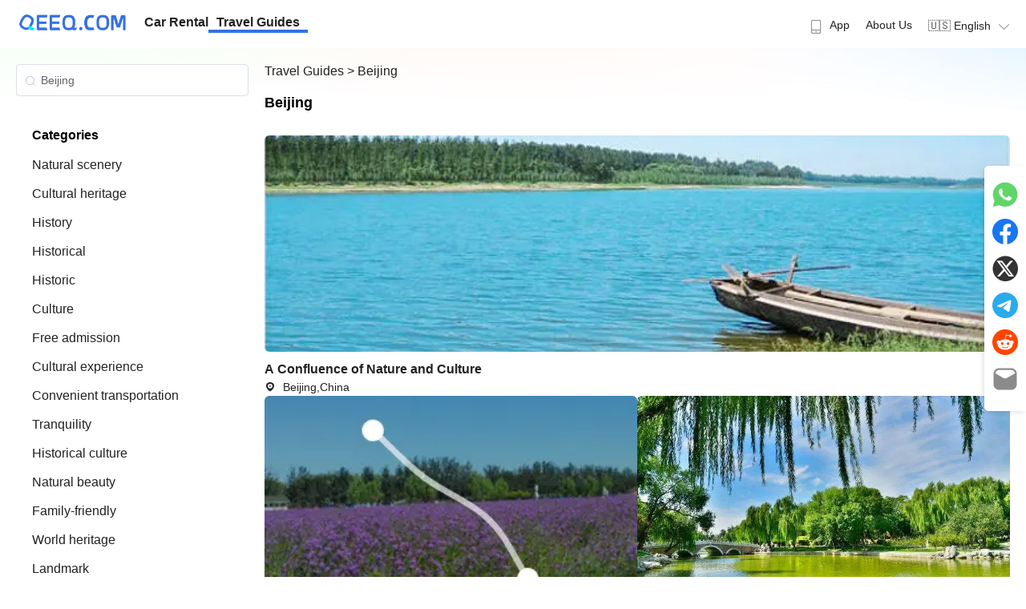

--- FILE ---
content_type: text/html; charset=utf-8
request_url: https://guides.qeeq.com/search/Beijing
body_size: 53671
content:
<!doctype html>
<html data-n-head-ssr lang="en" data-n-head="%7B%22lang%22:%7B%22ssr%22:%22en%22%7D%7D">

<head >
  <meta data-n-head="ssr" charset="utf-8"><meta data-n-head="ssr" name="viewport" content="width=device-width, initial-scale=1"><meta data-n-head="ssr" name="format-detection" content="telephone=no"><meta data-n-head="ssr" data-hid="i18n-og" property="og:locale" content="en"><meta data-n-head="ssr" data-hid="i18n-og-alt-ja" property="og:locale:alternate" content="ja"><meta data-n-head="ssr" data-hid="i18n-og-alt-es" property="og:locale:alternate" content="es"><meta data-n-head="ssr" data-hid="i18n-og-alt-fr" property="og:locale:alternate" content="fr"><meta data-n-head="ssr" data-hid="i18n-og-alt-de" property="og:locale:alternate" content="de"><meta data-n-head="ssr" data-hid="i18n-og-alt-ko" property="og:locale:alternate" content="ko"><meta data-n-head="ssr" data-hid="i18n-og-alt-it" property="og:locale:alternate" content="it"><meta data-n-head="ssr" data-hid="i18n-og-alt-pl" property="og:locale:alternate" content="pl"><meta data-n-head="ssr" data-hid="i18n-og-alt-ar" property="og:locale:alternate" content="ar"><meta data-n-head="ssr" data-hid="i18n-og-alt-zh-TW" property="og:locale:alternate" content="zh_TW"><meta data-n-head="ssr" data-hid="keywords" name="keywords" content="Beijing, , Road Trip in ,  travel guide"><meta data-n-head="ssr" data-hid="description" name="description" content=" Road Trip guide, discover the top attractions, hidden treasures, and cultural experiences of  through our comprehensive travel guide. Plan your perfect trip in  with the advice and recommendations from our experts."><meta data-n-head="ssr" data-hid="og:title" property="og:title" content="Beijing -  Travel Guides, Explore the Best of &#x27;s Attractions and Culture | QEEQ.COM"><meta data-n-head="ssr" data-hid="og:description" property="og:description" content=" Road Trip guide, discover the top attractions, hidden treasures, and cultural experiences of  through our comprehensive travel guide. Plan your perfect trip in  with the advice and recommendations from our experts."><meta data-n-head="ssr" data-hid="og:type" property="og:type" content="website"><meta data-n-head="ssr" data-hid="og:url" property="og:url" content="https://guides.qeeq.com/search/Beijing/0"><meta data-n-head="ssr" data-hid="og:site_name" property="og:site_name" content="QEEQ Road Trip Travel Guides"><meta data-n-head="ssr" data-hid="twitter:card" name="twitter:card" content="summary"><meta data-n-head="ssr" data-hid="twitter:title" name="twitter:title" content="Beijing -  Travel Guides, Explore the Best of &#x27;s Attractions and Culture | QEEQ.COM"><meta data-n-head="ssr" data-hid="twitter:description" name="twitter:description" content=" Road Trip guide, discover the top attractions, hidden treasures, and cultural experiences of  through our comprehensive travel guide. Plan your perfect trip in  with the advice and recommendations from our experts."><title>Beijing -  Travel Guides, Explore the Best of &#x27;s Attractions and Culture | QEEQ.COM</title><link data-n-head="ssr" rel="icon" type="image/x-icon" href="/favicon.ico"><link data-n-head="ssr" data-hid="i18n-alt-en" rel="alternate" href="/search/Beijing" hreflang="en"><link data-n-head="ssr" data-hid="i18n-alt-ja" rel="alternate" href="/ja/search/Beijing" hreflang="ja"><link data-n-head="ssr" data-hid="i18n-alt-es" rel="alternate" href="/es/search/Beijing" hreflang="es"><link data-n-head="ssr" data-hid="i18n-alt-fr" rel="alternate" href="/fr/search/Beijing" hreflang="fr"><link data-n-head="ssr" data-hid="i18n-alt-de" rel="alternate" href="/de/search/Beijing" hreflang="de"><link data-n-head="ssr" data-hid="i18n-alt-ko" rel="alternate" href="/ko/search/Beijing" hreflang="ko"><link data-n-head="ssr" data-hid="i18n-alt-it" rel="alternate" href="/it/search/Beijing" hreflang="it"><link data-n-head="ssr" data-hid="i18n-alt-pl" rel="alternate" href="/pl/search/Beijing" hreflang="pl"><link data-n-head="ssr" data-hid="i18n-alt-ar" rel="alternate" href="/ar/search/Beijing" hreflang="ar"><link data-n-head="ssr" data-hid="i18n-alt-zh" rel="alternate" href="/zh-TW/search/Beijing" hreflang="zh"><link data-n-head="ssr" data-hid="i18n-alt-zh-TW" rel="alternate" href="/zh-TW/search/Beijing" hreflang="zh-TW"><link data-n-head="ssr" data-hid="i18n-xd" rel="alternate" href="/search/Beijing" hreflang="x-default"><link data-n-head="ssr" data-hid="i18n-can" rel="canonical" href="/search/Beijing"><link data-n-head="ssr" rel="canonical" href="https://guides.qeeq.com/search/Beijing/0"><link rel="preload" href="/_nuxt/ab875e6.js" as="script"><link rel="preload" href="/_nuxt/97f819b.js" as="script"><link rel="preload" href="/_nuxt/8f1f838.js" as="script"><link rel="preload" href="/_nuxt/a48c6e8.js" as="script"><link rel="preload" href="/_nuxt/b4593ee.js" as="script"><link rel="preload" href="/_nuxt/6d25cdb.js" as="script"><link rel="preload" href="/_nuxt/631d1ab.js" as="script"><link rel="preload" href="/_nuxt/42cb9d4.js" as="script"><link rel="preload" href="/_nuxt/e3c1fa9.js" as="script"><link rel="preload" href="/_nuxt/8cb0cd8.js" as="script"><link rel="preload" href="/_nuxt/9f68bac.js" as="script"><link rel="preload" href="/_nuxt/7d46428.js" as="script"><style data-vue-ssr-id="f6b0088c:0 7372c10c:0 82fddccc:0 2b7d3ed3:0 50925b77:0 683ca686:0 709683a2:0 af68d27e:0 159223d6:0 6392941e:0 71842a0d:0 6fdf95c8:0 0b74241c:0 1f8f4a79:0 b67f2b52:0 9aaa147a:0 6671d3db:0 77037af6:0">a,abbr,acronym,address,applet,article,aside,audio,b,big,blockquote,body,canvas,caption,center,cite,code,dd,del,details,dfn,div,dl,dt,em,embed,fieldset,figcaption,figure,footer,form,h1,h2,h3,h4,h5,h6,header,hgroup,html,i,iframe,img,ins,kbd,label,legend,li,mark,menu,nav,object,ol,output,p,pre,q,ruby,s,samp,section,small,span,strike,strong,sub,summary,sup,table,tbody,td,tfoot,th,thead,time,tr,tt,u,ul,var,video{border:0;font-size:100%;margin:0;padding:0;vertical-align:baseline}article,aside,details,figcaption,figure,footer,header,hgroup,menu,nav,section{display:block}ol,ul{list-style:none}blockquote,q{quotes:none}blockquote:after,blockquote:before,q:after,q:before{content:"";content:none}table{border-collapse:collapse;border-spacing:0}a{-webkit-text-decoration:none;text-decoration:none}
*{font-family:-apple-system,BlinkMacSystemFont,Segoe UI,Roboto,Helvetica,Arial,sans-serif;-webkit-tap-highlight-color:rgba(255,255,255,.3);touch-action:manipulation}a{color:#222;-webkit-text-decoration:none;text-decoration:none}a:active,a:hover{color:#3570e6}a:active{-webkit-tap-highlight-color:rgba(255,255,255,.3);-webkit-text-decoration:none;text-decoration:none}article{line-height:1.5}button{-webkit-tap-highlight-color:rgba(0,0,0,0);background-color:#fff;border:1px solid #ccc;border-radius:5px;color:#333;padding:5px;-webkit-user-select:none;-moz-user-select:none;user-select:none}button:active,button:hover{background-color:#ecf5ff;border:1px solid #409eff;color:#409eff;cursor:pointer;transition:background-color .3s ease,transform .3s ease}img{-o-object-fit:cover;object-fit:cover;-o-object-position:50% 50%;object-position:50% 50%;-webkit-user-select:none;-moz-user-select:none;-webkit-user-drag:none;-webkit-touch-callout:none;user-select:none}svg{display:inline-block}.page-enter-active,.page-leave-active{transition:opacity .1s}.page-enter,.page-leave-to{opacity:0}.el-button--primary{background-color:#3570e6!important;border-color:#3570e6!important;color:#fff}.el-button--primary:active,.el-button--primary:hover{background-color:#407ffc!important;border-color:#407ffc!important;transition:background-color .3s ease,transform .3s ease}@media (max-width:768px){.slide-left-enter-active,.slide-left-leave-active{transition:all .2s ease}.slide-left-enter,.slide-left-leave-to{opacity:0;transform:translateX(100%)}.slide-left-leave-active{transform:translateX(-100%)}.slide-right-enter-active,.slide-right-leave-active{transition:all .2s ease}.slide-right-enter,.slide-right-leave-to{opacity:0;transform:translateX(-100%)}.slide-right-leave-active{transform:translateX(100%)}}
[dir=rtl]{font-family:"Cairo","Noto Naskh Arabic","Almarai","Tajawal","Amiri","Arabic Typesetting","Helvetica Neue",Arial,"sans-serif","Arabic";text-align:right}[dir=rtl] .nav-menu{flex-direction:row-reverse}[dir=rtl] .float-left{float:right}[dir=rtl] .float-right{float:left}[dir=rtl] .text-left{text-align:right}[dir=rtl] .text-right{text-align:left}[dir=rtl] .el-dropdown-menu{text-align:right}[dir=rtl] .rounded-l{border-bottom-left-radius:0;border-bottom-right-radius:.5rem;border-top-left-radius:0;border-top-right-radius:.5rem}[dir=rtl] .rounded-r{border-bottom-left-radius:.5rem;border-bottom-right-radius:0;border-top-left-radius:.5rem;border-top-right-radius:0}[dir=rtl] .ml-4{margin-left:0;margin-right:1rem}[dir=rtl] .mr-4{margin-left:1rem;margin-right:0}
@font-face{font-display:"auto";font-family:element-icons;font-style:normal;font-weight:400;src:url(/_nuxt/fonts/element-icons.535877f.woff) format("woff"),url(/_nuxt/fonts/element-icons.732389d.ttf) format("truetype")}[class*=" el-icon-"],[class^=el-icon-]{font-family:element-icons!important;speak:none;display:inline-block;font-feature-settings:normal;font-style:normal;font-variant:normal;font-weight:400;line-height:1;text-transform:none;vertical-align:baseline;-webkit-font-smoothing:antialiased;-moz-osx-font-smoothing:grayscale}.el-icon-ice-cream-round:before{content:"\e6a0"}.el-icon-ice-cream-square:before{content:"\e6a3"}.el-icon-lollipop:before{content:"\e6a4"}.el-icon-potato-strips:before{content:"\e6a5"}.el-icon-milk-tea:before{content:"\e6a6"}.el-icon-ice-drink:before{content:"\e6a7"}.el-icon-ice-tea:before{content:"\e6a9"}.el-icon-coffee:before{content:"\e6aa"}.el-icon-orange:before{content:"\e6ab"}.el-icon-pear:before{content:"\e6ac"}.el-icon-apple:before{content:"\e6ad"}.el-icon-cherry:before{content:"\e6ae"}.el-icon-watermelon:before{content:"\e6af"}.el-icon-grape:before{content:"\e6b0"}.el-icon-refrigerator:before{content:"\e6b1"}.el-icon-goblet-square-full:before{content:"\e6b2"}.el-icon-goblet-square:before{content:"\e6b3"}.el-icon-goblet-full:before{content:"\e6b4"}.el-icon-goblet:before{content:"\e6b5"}.el-icon-cold-drink:before{content:"\e6b6"}.el-icon-coffee-cup:before{content:"\e6b8"}.el-icon-water-cup:before{content:"\e6b9"}.el-icon-hot-water:before{content:"\e6ba"}.el-icon-ice-cream:before{content:"\e6bb"}.el-icon-dessert:before{content:"\e6bc"}.el-icon-sugar:before{content:"\e6bd"}.el-icon-tableware:before{content:"\e6be"}.el-icon-burger:before{content:"\e6bf"}.el-icon-knife-fork:before{content:"\e6c1"}.el-icon-fork-spoon:before{content:"\e6c2"}.el-icon-chicken:before{content:"\e6c3"}.el-icon-food:before{content:"\e6c4"}.el-icon-dish-1:before{content:"\e6c5"}.el-icon-dish:before{content:"\e6c6"}.el-icon-moon-night:before{content:"\e6ee"}.el-icon-moon:before{content:"\e6f0"}.el-icon-cloudy-and-sunny:before{content:"\e6f1"}.el-icon-partly-cloudy:before{content:"\e6f2"}.el-icon-cloudy:before{content:"\e6f3"}.el-icon-sunny:before{content:"\e6f6"}.el-icon-sunset:before{content:"\e6f7"}.el-icon-sunrise-1:before{content:"\e6f8"}.el-icon-sunrise:before{content:"\e6f9"}.el-icon-heavy-rain:before{content:"\e6fa"}.el-icon-lightning:before{content:"\e6fb"}.el-icon-light-rain:before{content:"\e6fc"}.el-icon-wind-power:before{content:"\e6fd"}.el-icon-baseball:before{content:"\e712"}.el-icon-soccer:before{content:"\e713"}.el-icon-football:before{content:"\e715"}.el-icon-basketball:before{content:"\e716"}.el-icon-ship:before{content:"\e73f"}.el-icon-truck:before{content:"\e740"}.el-icon-bicycle:before{content:"\e741"}.el-icon-mobile-phone:before{content:"\e6d3"}.el-icon-service:before{content:"\e6d4"}.el-icon-key:before{content:"\e6e2"}.el-icon-unlock:before{content:"\e6e4"}.el-icon-lock:before{content:"\e6e5"}.el-icon-watch:before{content:"\e6fe"}.el-icon-watch-1:before{content:"\e6ff"}.el-icon-timer:before{content:"\e702"}.el-icon-alarm-clock:before{content:"\e703"}.el-icon-map-location:before{content:"\e704"}.el-icon-delete-location:before{content:"\e705"}.el-icon-add-location:before{content:"\e706"}.el-icon-location-information:before{content:"\e707"}.el-icon-location-outline:before{content:"\e708"}.el-icon-location:before{content:"\e79e"}.el-icon-place:before{content:"\e709"}.el-icon-discover:before{content:"\e70a"}.el-icon-first-aid-kit:before{content:"\e70b"}.el-icon-trophy-1:before{content:"\e70c"}.el-icon-trophy:before{content:"\e70d"}.el-icon-medal:before{content:"\e70e"}.el-icon-medal-1:before{content:"\e70f"}.el-icon-stopwatch:before{content:"\e710"}.el-icon-mic:before{content:"\e711"}.el-icon-copy-document:before{content:"\e718"}.el-icon-full-screen:before{content:"\e719"}.el-icon-switch-button:before{content:"\e71b"}.el-icon-aim:before{content:"\e71c"}.el-icon-crop:before{content:"\e71d"}.el-icon-odometer:before{content:"\e71e"}.el-icon-time:before{content:"\e71f"}.el-icon-bangzhu:before{content:"\e724"}.el-icon-close-notification:before{content:"\e726"}.el-icon-microphone:before{content:"\e727"}.el-icon-turn-off-microphone:before{content:"\e728"}.el-icon-position:before{content:"\e729"}.el-icon-postcard:before{content:"\e72a"}.el-icon-message:before{content:"\e72b"}.el-icon-chat-line-square:before{content:"\e72d"}.el-icon-chat-dot-square:before{content:"\e72e"}.el-icon-chat-dot-round:before{content:"\e72f"}.el-icon-chat-square:before{content:"\e730"}.el-icon-chat-line-round:before{content:"\e731"}.el-icon-chat-round:before{content:"\e732"}.el-icon-set-up:before{content:"\e733"}.el-icon-turn-off:before{content:"\e734"}.el-icon-open:before{content:"\e735"}.el-icon-connection:before{content:"\e736"}.el-icon-link:before{content:"\e737"}.el-icon-cpu:before{content:"\e738"}.el-icon-thumb:before{content:"\e739"}.el-icon-female:before{content:"\e73a"}.el-icon-male:before{content:"\e73b"}.el-icon-guide:before{content:"\e73c"}.el-icon-news:before{content:"\e73e"}.el-icon-price-tag:before{content:"\e744"}.el-icon-discount:before{content:"\e745"}.el-icon-wallet:before{content:"\e747"}.el-icon-coin:before{content:"\e748"}.el-icon-money:before{content:"\e749"}.el-icon-bank-card:before{content:"\e74a"}.el-icon-box:before{content:"\e74b"}.el-icon-present:before{content:"\e74c"}.el-icon-sell:before{content:"\e6d5"}.el-icon-sold-out:before{content:"\e6d6"}.el-icon-shopping-bag-2:before{content:"\e74d"}.el-icon-shopping-bag-1:before{content:"\e74e"}.el-icon-shopping-cart-2:before{content:"\e74f"}.el-icon-shopping-cart-1:before{content:"\e750"}.el-icon-shopping-cart-full:before{content:"\e751"}.el-icon-smoking:before{content:"\e752"}.el-icon-no-smoking:before{content:"\e753"}.el-icon-house:before{content:"\e754"}.el-icon-table-lamp:before{content:"\e755"}.el-icon-school:before{content:"\e756"}.el-icon-office-building:before{content:"\e757"}.el-icon-toilet-paper:before{content:"\e758"}.el-icon-notebook-2:before{content:"\e759"}.el-icon-notebook-1:before{content:"\e75a"}.el-icon-files:before{content:"\e75b"}.el-icon-collection:before{content:"\e75c"}.el-icon-receiving:before{content:"\e75d"}.el-icon-suitcase-1:before{content:"\e760"}.el-icon-suitcase:before{content:"\e761"}.el-icon-film:before{content:"\e763"}.el-icon-collection-tag:before{content:"\e765"}.el-icon-data-analysis:before{content:"\e766"}.el-icon-pie-chart:before{content:"\e767"}.el-icon-data-board:before{content:"\e768"}.el-icon-data-line:before{content:"\e76d"}.el-icon-reading:before{content:"\e769"}.el-icon-magic-stick:before{content:"\e76a"}.el-icon-coordinate:before{content:"\e76b"}.el-icon-mouse:before{content:"\e76c"}.el-icon-brush:before{content:"\e76e"}.el-icon-headset:before{content:"\e76f"}.el-icon-umbrella:before{content:"\e770"}.el-icon-scissors:before{content:"\e771"}.el-icon-mobile:before{content:"\e773"}.el-icon-attract:before{content:"\e774"}.el-icon-monitor:before{content:"\e775"}.el-icon-search:before{content:"\e778"}.el-icon-takeaway-box:before{content:"\e77a"}.el-icon-paperclip:before{content:"\e77d"}.el-icon-printer:before{content:"\e77e"}.el-icon-document-add:before{content:"\e782"}.el-icon-document:before{content:"\e785"}.el-icon-document-checked:before{content:"\e786"}.el-icon-document-copy:before{content:"\e787"}.el-icon-document-delete:before{content:"\e788"}.el-icon-document-remove:before{content:"\e789"}.el-icon-tickets:before{content:"\e78b"}.el-icon-folder-checked:before{content:"\e77f"}.el-icon-folder-delete:before{content:"\e780"}.el-icon-folder-remove:before{content:"\e781"}.el-icon-folder-add:before{content:"\e783"}.el-icon-folder-opened:before{content:"\e784"}.el-icon-folder:before{content:"\e78a"}.el-icon-edit-outline:before{content:"\e764"}.el-icon-edit:before{content:"\e78c"}.el-icon-date:before{content:"\e78e"}.el-icon-c-scale-to-original:before{content:"\e7c6"}.el-icon-view:before{content:"\e6ce"}.el-icon-loading:before{content:"\e6cf"}.el-icon-rank:before{content:"\e6d1"}.el-icon-sort-down:before{content:"\e7c4"}.el-icon-sort-up:before{content:"\e7c5"}.el-icon-sort:before{content:"\e6d2"}.el-icon-finished:before{content:"\e6cd"}.el-icon-refresh-left:before{content:"\e6c7"}.el-icon-refresh-right:before{content:"\e6c8"}.el-icon-refresh:before{content:"\e6d0"}.el-icon-video-play:before{content:"\e7c0"}.el-icon-video-pause:before{content:"\e7c1"}.el-icon-d-arrow-right:before{content:"\e6dc"}.el-icon-d-arrow-left:before{content:"\e6dd"}.el-icon-arrow-up:before{content:"\e6e1"}.el-icon-arrow-down:before{content:"\e6df"}.el-icon-arrow-right:before{content:"\e6e0"}.el-icon-arrow-left:before{content:"\e6de"}.el-icon-top-right:before{content:"\e6e7"}.el-icon-top-left:before{content:"\e6e8"}.el-icon-top:before{content:"\e6e6"}.el-icon-bottom:before{content:"\e6eb"}.el-icon-right:before{content:"\e6e9"}.el-icon-back:before{content:"\e6ea"}.el-icon-bottom-right:before{content:"\e6ec"}.el-icon-bottom-left:before{content:"\e6ed"}.el-icon-caret-top:before{content:"\e78f"}.el-icon-caret-bottom:before{content:"\e790"}.el-icon-caret-right:before{content:"\e791"}.el-icon-caret-left:before{content:"\e792"}.el-icon-d-caret:before{content:"\e79a"}.el-icon-share:before{content:"\e793"}.el-icon-menu:before{content:"\e798"}.el-icon-s-grid:before{content:"\e7a6"}.el-icon-s-check:before{content:"\e7a7"}.el-icon-s-data:before{content:"\e7a8"}.el-icon-s-opportunity:before{content:"\e7aa"}.el-icon-s-custom:before{content:"\e7ab"}.el-icon-s-claim:before{content:"\e7ad"}.el-icon-s-finance:before{content:"\e7ae"}.el-icon-s-comment:before{content:"\e7af"}.el-icon-s-flag:before{content:"\e7b0"}.el-icon-s-marketing:before{content:"\e7b1"}.el-icon-s-shop:before{content:"\e7b4"}.el-icon-s-open:before{content:"\e7b5"}.el-icon-s-management:before{content:"\e7b6"}.el-icon-s-ticket:before{content:"\e7b7"}.el-icon-s-release:before{content:"\e7b8"}.el-icon-s-home:before{content:"\e7b9"}.el-icon-s-promotion:before{content:"\e7ba"}.el-icon-s-operation:before{content:"\e7bb"}.el-icon-s-unfold:before{content:"\e7bc"}.el-icon-s-fold:before{content:"\e7a9"}.el-icon-s-platform:before{content:"\e7bd"}.el-icon-s-order:before{content:"\e7be"}.el-icon-s-cooperation:before{content:"\e7bf"}.el-icon-bell:before{content:"\e725"}.el-icon-message-solid:before{content:"\e799"}.el-icon-video-camera:before{content:"\e772"}.el-icon-video-camera-solid:before{content:"\e796"}.el-icon-camera:before{content:"\e779"}.el-icon-camera-solid:before{content:"\e79b"}.el-icon-download:before{content:"\e77c"}.el-icon-upload2:before{content:"\e77b"}.el-icon-upload:before{content:"\e7c3"}.el-icon-picture-outline-round:before{content:"\e75f"}.el-icon-picture-outline:before{content:"\e75e"}.el-icon-picture:before{content:"\e79f"}.el-icon-close:before{content:"\e6db"}.el-icon-check:before{content:"\e6da"}.el-icon-plus:before{content:"\e6d9"}.el-icon-minus:before{content:"\e6d8"}.el-icon-help:before{content:"\e73d"}.el-icon-s-help:before{content:"\e7b3"}.el-icon-circle-close:before{content:"\e78d"}.el-icon-circle-check:before{content:"\e720"}.el-icon-circle-plus-outline:before{content:"\e723"}.el-icon-remove-outline:before{content:"\e722"}.el-icon-zoom-out:before{content:"\e776"}.el-icon-zoom-in:before{content:"\e777"}.el-icon-error:before{content:"\e79d"}.el-icon-success:before{content:"\e79c"}.el-icon-circle-plus:before{content:"\e7a0"}.el-icon-remove:before{content:"\e7a2"}.el-icon-info:before{content:"\e7a1"}.el-icon-question:before{content:"\e7a4"}.el-icon-warning-outline:before{content:"\e6c9"}.el-icon-warning:before{content:"\e7a3"}.el-icon-goods:before{content:"\e7c2"}.el-icon-s-goods:before{content:"\e7b2"}.el-icon-star-off:before{content:"\e717"}.el-icon-star-on:before{content:"\e797"}.el-icon-more-outline:before{content:"\e6cc"}.el-icon-more:before{content:"\e794"}.el-icon-phone-outline:before{content:"\e6cb"}.el-icon-phone:before{content:"\e795"}.el-icon-user:before{content:"\e6e3"}.el-icon-user-solid:before{content:"\e7a5"}.el-icon-setting:before{content:"\e6ca"}.el-icon-s-tools:before{content:"\e7ac"}.el-icon-delete:before{content:"\e6d7"}.el-icon-delete-solid:before{content:"\e7c9"}.el-icon-eleme:before{content:"\e7c7"}.el-icon-platform-eleme:before{content:"\e7ca"}.el-icon-loading{animation:rotating 2s linear infinite}.el-icon--right{margin-left:5px}.el-icon--left{margin-right:5px}@keyframes rotating{0%{transform:rotate(0)}to{transform:rotate(1turn)}}.el-pagination{color:#303133;font-weight:700;padding:2px 5px;white-space:nowrap}.el-pagination:after,.el-pagination:before{content:"";display:table}.el-pagination:after{clear:both}.el-pagination button,.el-pagination span:not([class*=suffix]){box-sizing:border-box;display:inline-block;font-size:13px;height:28px;line-height:28px;min-width:35.5px;vertical-align:top}.el-pagination .el-input__inner{-moz-appearance:textfield;line-height:normal;text-align:center}.el-pagination .el-input__suffix{right:0;transform:scale(.8)}.el-pagination .el-select .el-input{margin:0 5px;width:100px}.el-pagination .el-select .el-input .el-input__inner{border-radius:3px;padding-right:25px}.el-pagination button{background:0 0;border:none;padding:0 6px}.el-pagination button:focus{outline:0}.el-pagination button:hover{color:#409eff}.el-pagination button:disabled{background-color:#fff;color:#c0c4cc;cursor:not-allowed}.el-pagination .btn-next,.el-pagination .btn-prev{background:50% no-repeat #fff;background-size:16px;color:#303133;cursor:pointer;margin:0}.el-pagination .btn-next .el-icon,.el-pagination .btn-prev .el-icon{display:block;font-size:12px;font-weight:700}.el-pagination .btn-prev{padding-right:12px}.el-pagination .btn-next{padding-left:12px}.el-pagination .el-pager li.disabled{color:#c0c4cc;cursor:not-allowed}.el-pager li,.el-pager li.btn-quicknext:hover,.el-pager li.btn-quickprev:hover{cursor:pointer}.el-pagination--small .btn-next,.el-pagination--small .btn-prev,.el-pagination--small .el-pager li,.el-pagination--small .el-pager li.btn-quicknext,.el-pagination--small .el-pager li.btn-quickprev,.el-pagination--small .el-pager li:last-child{border-color:transparent;font-size:12px;height:22px;line-height:22px;min-width:22px}.el-pagination--small .arrow.disabled{visibility:hidden}.el-pagination--small .more:before,.el-pagination--small li.more:before{line-height:24px}.el-pagination--small button,.el-pagination--small span:not([class*=suffix]){height:22px;line-height:22px}.el-pagination--small .el-pagination__editor,.el-pagination--small .el-pagination__editor.el-input .el-input__inner{height:22px}.el-pagination__sizes{color:#606266;font-weight:400;margin:0 10px 0 0}.el-pagination__sizes .el-input .el-input__inner{font-size:13px;padding-left:8px}.el-pagination__sizes .el-input .el-input__inner:hover{border-color:#409eff}.el-pagination__total{color:#606266;font-weight:400;margin-right:10px}.el-pagination__jump{color:#606266;font-weight:400;margin-left:24px}.el-pagination__jump .el-input__inner{padding:0 3px}.el-pagination__rightwrapper{float:right}.el-pagination__editor{border-radius:3px;box-sizing:border-box;height:28px;line-height:18px;margin:0 2px;padding:0 2px;text-align:center}.el-pager,.el-pagination.is-background .btn-next,.el-pagination.is-background .btn-prev{padding:0}.el-dialog,.el-pager li{-webkit-box-sizing:border-box}.el-pagination__editor.el-input{width:50px}.el-pagination__editor.el-input .el-input__inner{height:28px}.el-pagination__editor .el-input__inner::-webkit-inner-spin-button,.el-pagination__editor .el-input__inner::-webkit-outer-spin-button{-webkit-appearance:none;margin:0}.el-pagination.is-background .btn-next,.el-pagination.is-background .btn-prev,.el-pagination.is-background .el-pager li{background-color:#f4f4f5;border-radius:2px;color:#606266;margin:0 5px;min-width:30px}.el-pagination.is-background .btn-next.disabled,.el-pagination.is-background .btn-next:disabled,.el-pagination.is-background .btn-prev.disabled,.el-pagination.is-background .btn-prev:disabled,.el-pagination.is-background .el-pager li.disabled{color:#c0c4cc}.el-pagination.is-background .el-pager li:not(.disabled):hover{color:#409eff}.el-pagination.is-background .el-pager li:not(.disabled).active{background-color:#409eff;color:#fff}.el-pagination.is-background.el-pagination--small .btn-next,.el-pagination.is-background.el-pagination--small .btn-prev,.el-pagination.is-background.el-pagination--small .el-pager li{margin:0 3px;min-width:22px}.el-pager,.el-pager li{display:inline-block;margin:0;vertical-align:top}.el-pager{font-size:0;list-style:none;-webkit-user-select:none;-moz-user-select:none;user-select:none}.el-pager .more:before{line-height:30px}.el-pager li{background:#fff;box-sizing:border-box;font-size:13px;height:28px;line-height:28px;min-width:35.5px;padding:0 4px;text-align:center}.el-pager li.btn-quicknext,.el-pager li.btn-quickprev{color:#303133;line-height:28px}.el-pager li.btn-quicknext.disabled,.el-pager li.btn-quickprev.disabled{color:#c0c4cc}.el-pager li.active+li{border-left:0}.el-pager li:hover{color:#409eff}.el-pager li.active{color:#409eff;cursor:default}.el-dialog{background:#fff;border-radius:2px;box-shadow:0 1px 3px rgba(0,0,0,.3);box-sizing:border-box;margin:0 auto 50px;position:relative;width:50%}.el-dialog.is-fullscreen{height:100%;margin-bottom:0;margin-top:0;overflow:auto;width:100%}.el-dialog__wrapper{bottom:0;left:0;margin:0;overflow:auto;position:fixed;right:0;top:0}.el-dialog__header{padding:20px 20px 10px}.el-dialog__headerbtn{background:0 0;border:none;cursor:pointer;font-size:16px;outline:0;padding:0;position:absolute;right:20px;top:20px}.el-dialog__headerbtn .el-dialog__close{color:#909399}.el-dialog__headerbtn:focus .el-dialog__close,.el-dialog__headerbtn:hover .el-dialog__close{color:#409eff}.el-dialog__title{color:#303133;font-size:18px;line-height:24px}.el-dialog__body{color:#606266;font-size:14px;padding:30px 20px;word-break:break-all}.el-dialog__footer{box-sizing:border-box;padding:10px 20px 20px;text-align:right}.el-dialog--center{text-align:center}.el-dialog--center .el-dialog__body{padding:25px 25px 30px;text-align:left;text-align:initial}.el-dialog--center .el-dialog__footer{text-align:inherit}.dialog-fade-enter-active{animation:dialog-fade-in .3s}.dialog-fade-leave-active{animation:dialog-fade-out .3s}@keyframes dialog-fade-in{0%{opacity:0;transform:translate3d(0,-20px,0)}to{opacity:1;transform:translateZ(0)}}@keyframes dialog-fade-out{0%{opacity:1;transform:translateZ(0)}to{opacity:0;transform:translate3d(0,-20px,0)}}.el-autocomplete{display:inline-block;position:relative}.el-autocomplete-suggestion{background-color:#fff;border:1px solid #e4e7ed;border-radius:4px;box-shadow:0 2px 12px 0 rgba(0,0,0,.1);box-sizing:border-box;margin:5px 0}.el-autocomplete-suggestion__wrap{box-sizing:border-box;max-height:280px;padding:10px 0}.el-autocomplete-suggestion__list{margin:0;padding:0}.el-autocomplete-suggestion li{color:#606266;cursor:pointer;font-size:14px;line-height:34px;list-style:none;margin:0;overflow:hidden;padding:0 20px;text-overflow:ellipsis;white-space:nowrap}.el-autocomplete-suggestion li.highlighted,.el-autocomplete-suggestion li:hover{background-color:#f5f7fa}.el-autocomplete-suggestion li.divider{border-top:1px solid #000;margin-top:6px}.el-autocomplete-suggestion li.divider:last-child{margin-bottom:-6px}.el-autocomplete-suggestion.is-loading li{color:#999;font-size:20px;height:100px;line-height:100px;text-align:center}.el-autocomplete-suggestion.is-loading li:after{content:"";display:inline-block;height:100%;vertical-align:middle}.el-autocomplete-suggestion.is-loading li:hover{background-color:#fff}.el-autocomplete-suggestion.is-loading .el-icon-loading{vertical-align:middle}.el-dropdown{color:#606266;display:inline-block;font-size:14px;position:relative}.el-dropdown .el-button-group{display:block}.el-dropdown .el-button-group .el-button{float:none}.el-dropdown .el-dropdown__caret-button{border-left:none;padding-left:5px;padding-right:5px;position:relative}.el-dropdown .el-dropdown__caret-button:before{background:hsla(0,0%,100%,.5);bottom:5px;content:"";display:block;left:0;position:absolute;top:5px;width:1px}.el-dropdown .el-dropdown__caret-button.el-button--default:before{background:rgba(220,223,230,.5)}.el-dropdown .el-dropdown__caret-button:hover:not(.is-disabled):before{bottom:0;top:0}.el-dropdown .el-dropdown__caret-button .el-dropdown__icon{padding-left:0}.el-dropdown__icon{font-size:12px;margin:0 3px}.el-dropdown .el-dropdown-selfdefine:focus:active,.el-dropdown .el-dropdown-selfdefine:focus:not(.focusing){outline-width:0}.el-dropdown [disabled]{color:#bbb;cursor:not-allowed}.el-dropdown-menu{background-color:#fff;border:1px solid #ebeef5;border-radius:4px;box-shadow:0 2px 12px 0 rgba(0,0,0,.1);left:0;margin:5px 0;padding:10px 0;position:absolute;top:0;z-index:10}.el-dropdown-menu__item,.el-menu-item{cursor:pointer;font-size:14px;padding:0 20px}.el-dropdown-menu__item{color:#606266;line-height:36px;list-style:none;margin:0;outline:0}.el-dropdown-menu__item:focus,.el-dropdown-menu__item:not(.is-disabled):hover{background-color:#ecf5ff;color:#66b1ff}.el-dropdown-menu__item i{margin-right:5px}.el-dropdown-menu__item--divided{border-top:1px solid #ebeef5;margin-top:6px;position:relative}.el-dropdown-menu__item--divided:before{background-color:#fff;content:"";display:block;height:6px;margin:0 -20px}.el-dropdown-menu__item.is-disabled{color:#bbb;cursor:default;pointer-events:none}.el-dropdown-menu--medium{padding:6px 0}.el-dropdown-menu--medium .el-dropdown-menu__item{font-size:14px;line-height:30px;padding:0 17px}.el-dropdown-menu--medium .el-dropdown-menu__item.el-dropdown-menu__item--divided{margin-top:6px}.el-dropdown-menu--medium .el-dropdown-menu__item.el-dropdown-menu__item--divided:before{height:6px;margin:0 -17px}.el-dropdown-menu--small{padding:6px 0}.el-dropdown-menu--small .el-dropdown-menu__item{font-size:13px;line-height:27px;padding:0 15px}.el-dropdown-menu--small .el-dropdown-menu__item.el-dropdown-menu__item--divided{margin-top:4px}.el-dropdown-menu--small .el-dropdown-menu__item.el-dropdown-menu__item--divided:before{height:4px;margin:0 -15px}.el-dropdown-menu--mini{padding:3px 0}.el-dropdown-menu--mini .el-dropdown-menu__item{font-size:12px;line-height:24px;padding:0 10px}.el-dropdown-menu--mini .el-dropdown-menu__item.el-dropdown-menu__item--divided{margin-top:3px}.el-dropdown-menu--mini .el-dropdown-menu__item.el-dropdown-menu__item--divided:before{height:3px;margin:0 -10px}.el-menu{border-right:1px solid #e6e6e6;list-style:none;margin:0;padding-left:0;position:relative}.el-menu,.el-menu--horizontal>.el-menu-item:not(.is-disabled):focus,.el-menu--horizontal>.el-menu-item:not(.is-disabled):hover,.el-menu--horizontal>.el-submenu .el-submenu__title:hover{background-color:#fff}.el-menu:after,.el-menu:before{content:"";display:table}.el-breadcrumb__item:last-child .el-breadcrumb__separator,.el-menu--collapse>.el-menu-item .el-submenu__icon-arrow,.el-menu--collapse>.el-submenu>.el-submenu__title .el-submenu__icon-arrow{display:none}.el-menu:after{clear:both}.el-menu.el-menu--horizontal{border-bottom:1px solid #e6e6e6}.el-menu--horizontal{border-right:none}.el-menu--horizontal>.el-menu-item{border-bottom:2px solid transparent;color:#909399;float:left;height:60px;line-height:60px;margin:0}.el-menu--horizontal>.el-menu-item a,.el-menu--horizontal>.el-menu-item a:hover{color:inherit}.el-menu--horizontal>.el-submenu{float:left}.el-menu--horizontal>.el-submenu:focus,.el-menu--horizontal>.el-submenu:hover{outline:0}.el-menu--horizontal>.el-submenu:focus .el-submenu__title,.el-menu--horizontal>.el-submenu:hover .el-submenu__title{color:#303133}.el-menu--horizontal>.el-submenu.is-active .el-submenu__title{border-bottom:2px solid #409eff;color:#303133}.el-menu--horizontal>.el-submenu .el-submenu__title{border-bottom:2px solid transparent;color:#909399;height:60px;line-height:60px}.el-menu--horizontal>.el-submenu .el-submenu__icon-arrow{margin-left:8px;margin-top:-3px;position:static;vertical-align:middle}.el-menu--collapse .el-submenu,.el-menu-item{position:relative}.el-menu--horizontal .el-menu .el-menu-item,.el-menu--horizontal .el-menu .el-submenu__title{background-color:#fff;color:#909399;float:none;height:36px;line-height:36px;padding:0 10px}.el-menu--horizontal .el-menu .el-menu-item.is-active,.el-menu--horizontal .el-menu .el-submenu.is-active>.el-submenu__title{color:#303133}.el-menu--horizontal .el-menu-item:not(.is-disabled):focus,.el-menu--horizontal .el-menu-item:not(.is-disabled):hover{color:#303133;outline:0}.el-menu--horizontal>.el-menu-item.is-active{border-bottom:2px solid #409eff;color:#303133}.el-menu--collapse{width:64px}.el-menu--collapse>.el-menu-item [class^=el-icon-],.el-menu--collapse>.el-submenu>.el-submenu__title [class^=el-icon-]{margin:0;text-align:center;vertical-align:middle;width:24px}.el-menu--collapse>.el-menu-item span,.el-menu--collapse>.el-submenu>.el-submenu__title span{display:inline-block;height:0;overflow:hidden;visibility:hidden;width:0}.el-menu-item,.el-submenu__title{height:56px;line-height:56px;list-style:none}.el-menu--collapse>.el-menu-item.is-active i{color:inherit}.el-menu--collapse .el-menu .el-submenu{min-width:200px}.el-menu--collapse .el-submenu .el-menu{border:1px solid #e4e7ed;border-radius:2px;box-shadow:0 2px 12px 0 rgba(0,0,0,.1);left:100%;margin-left:5px;position:absolute;top:0;z-index:10}.el-menu--collapse .el-submenu.is-opened>.el-submenu__title .el-submenu__icon-arrow{transform:none}.el-menu--popup{border:none;border-radius:2px;box-shadow:0 2px 12px 0 rgba(0,0,0,.1);min-width:200px;padding:5px 0;z-index:100}.el-menu--popup-bottom-start{margin-top:5px}.el-menu--popup-right-start{margin-left:5px;margin-right:5px}.el-menu-item{box-sizing:border-box;color:#303133;transition:border-color .3s,background-color .3s,color .3s;white-space:nowrap}.el-radio-button__inner,.el-submenu__title{-webkit-box-sizing:border-box;position:relative;white-space:nowrap}.el-menu-item *{vertical-align:middle}.el-menu-item i{color:#909399}.el-menu-item:focus,.el-menu-item:hover{background-color:#ecf5ff;outline:0}.el-menu-item.is-disabled{background:0 0!important;cursor:not-allowed;opacity:.25}.el-menu-item [class^=el-icon-]{font-size:18px;margin-right:5px;text-align:center;vertical-align:middle;width:24px}.el-menu-item.is-active{color:#409eff}.el-menu-item.is-active i{color:inherit}.el-submenu{list-style:none;margin:0;padding-left:0}.el-submenu__title{box-sizing:border-box;color:#303133;cursor:pointer;font-size:14px;padding:0 20px;transition:border-color .3s,background-color .3s,color .3s}.el-submenu__title *{vertical-align:middle}.el-submenu__title i{color:#909399}.el-submenu__title:focus,.el-submenu__title:hover{background-color:#ecf5ff;outline:0}.el-submenu__title.is-disabled{background:0 0!important;cursor:not-allowed;opacity:.25}.el-submenu__title:hover{background-color:#ecf5ff}.el-submenu .el-menu{border:none}.el-submenu .el-menu-item{height:50px;line-height:50px;min-width:200px;padding:0 45px}.el-submenu__icon-arrow{font-size:12px;margin-top:-7px;position:absolute;right:20px;top:50%;transition:transform .3s}.el-submenu.is-active .el-submenu__title{border-bottom-color:#409eff}.el-submenu.is-opened>.el-submenu__title .el-submenu__icon-arrow{transform:rotate(180deg)}.el-submenu.is-disabled .el-menu-item,.el-submenu.is-disabled .el-submenu__title{background:0 0!important;cursor:not-allowed;opacity:.25}.el-submenu [class^=el-icon-]{font-size:18px;margin-right:5px;text-align:center;vertical-align:middle;width:24px}.el-menu-item-group>ul{padding:0}.el-menu-item-group__title{color:#909399;font-size:12px;line-height:normal;padding:7px 0 7px 20px}.el-radio-button__inner,.el-radio-group{display:inline-block;line-height:1;vertical-align:middle}.horizontal-collapse-transition .el-submenu__title .el-submenu__icon-arrow{opacity:0;transition:.2s}.el-radio-group{font-size:0}.el-radio-button{display:inline-block;outline:0;position:relative}.el-radio-button__inner{-webkit-appearance:none;background:#fff;border:1px solid #dcdfe6;border-left:0;border-radius:0;box-sizing:border-box;color:#606266;cursor:pointer;font-size:14px;font-weight:500;margin:0;outline:0;padding:12px 20px;text-align:center;transition:all .3s cubic-bezier(.645,.045,.355,1)}.el-radio-button__inner.is-round{padding:12px 20px}.el-radio-button__inner:hover{color:#409eff}.el-radio-button__inner [class*=el-icon-]{line-height:.9}.el-radio-button__inner [class*=el-icon-]+span{margin-left:5px}.el-radio-button:first-child .el-radio-button__inner{border-left:1px solid #dcdfe6;border-radius:4px 0 0 4px;box-shadow:none!important}.el-radio-button__orig-radio{opacity:0;outline:0;position:absolute;z-index:-1}.el-radio-button__orig-radio:checked+.el-radio-button__inner{background-color:#409eff;border-color:#409eff;box-shadow:-1px 0 0 0 #409eff;color:#fff}.el-radio-button__orig-radio:disabled+.el-radio-button__inner{background-color:#fff;background-image:none;border-color:#ebeef5;box-shadow:none;color:#c0c4cc;cursor:not-allowed}.el-radio-button__orig-radio:disabled:checked+.el-radio-button__inner{background-color:#f2f6fc}.el-radio-button:last-child .el-radio-button__inner{border-radius:0 4px 4px 0}.el-radio-button:first-child:last-child .el-radio-button__inner{border-radius:4px}.el-radio-button--medium .el-radio-button__inner{border-radius:0;font-size:14px;padding:10px 20px}.el-radio-button--medium .el-radio-button__inner.is-round{padding:10px 20px}.el-radio-button--small .el-radio-button__inner{border-radius:0;font-size:12px;padding:9px 15px}.el-radio-button--small .el-radio-button__inner.is-round{padding:9px 15px}.el-radio-button--mini .el-radio-button__inner{border-radius:0;font-size:12px;padding:7px 15px}.el-radio-button--mini .el-radio-button__inner.is-round{padding:7px 15px}.el-radio-button:focus:not(.is-focus):not(:active):not(.is-disabled){box-shadow:0 0 2px 2px #409eff}.el-picker-panel,.el-popover,.el-select-dropdown,.el-table-filter,.el-time-panel{-webkit-box-shadow:0 2px 12px 0 rgba(0,0,0,.1)}.el-switch{align-items:center;display:inline-flex;font-size:14px;height:20px;line-height:20px;position:relative;vertical-align:middle}.el-switch__core,.el-switch__label{cursor:pointer;display:inline-block}.el-switch.is-disabled .el-switch__core,.el-switch.is-disabled .el-switch__label{cursor:not-allowed}.el-switch__label{color:#303133;font-size:14px;font-weight:500;height:20px;transition:.2s;vertical-align:middle}.el-switch__label.is-active{color:#409eff}.el-switch__label--left{margin-right:10px}.el-switch__label--right{margin-left:10px}.el-switch__label *{display:inline-block;font-size:14px;line-height:1}.el-switch__input{height:0;margin:0;opacity:0;position:absolute;width:0}.el-switch__core{background:#dcdfe6;border:1px solid #dcdfe6;border-radius:10px;box-sizing:border-box;height:20px;margin:0;outline:0;position:relative;transition:border-color .3s,background-color .3s;vertical-align:middle;width:40px}.el-input__prefix,.el-input__suffix{color:#c0c4cc;-webkit-transition:all .3s}.el-switch__core:after{background-color:#fff;border-radius:100%;content:"";height:16px;left:1px;position:absolute;top:1px;transition:all .3s;width:16px}.el-switch.is-checked .el-switch__core{background-color:#409eff;border-color:#409eff}.el-switch.is-checked .el-switch__core:after{left:100%;margin-left:-17px}.el-switch.is-disabled{opacity:.6}.el-switch--wide .el-switch__label.el-switch__label--left span{left:10px}.el-switch--wide .el-switch__label.el-switch__label--right span{right:10px}.el-switch .label-fade-enter,.el-switch .label-fade-leave-active{opacity:0}.el-select-dropdown{background-color:#fff;border:1px solid #e4e7ed;border-radius:4px;box-shadow:0 2px 12px 0 rgba(0,0,0,.1);box-sizing:border-box;margin:5px 0;position:absolute;z-index:1001}.el-select-dropdown.is-multiple .el-select-dropdown__item{padding-right:40px}.el-select-dropdown.is-multiple .el-select-dropdown__item.selected{background-color:#fff;color:#409eff}.el-select-dropdown.is-multiple .el-select-dropdown__item.selected.hover{background-color:#f5f7fa}.el-select-dropdown.is-multiple .el-select-dropdown__item.selected:after{content:"\e6da";font-family:element-icons;font-size:12px;font-weight:700;position:absolute;right:20px;-webkit-font-smoothing:antialiased;-moz-osx-font-smoothing:grayscale}.el-select-dropdown .el-scrollbar.is-empty .el-select-dropdown__list{padding:0}.el-select-dropdown__empty{color:#999;font-size:14px;margin:0;padding:10px 0;text-align:center}.el-select-dropdown__wrap{max-height:274px}.el-select-dropdown__list{box-sizing:border-box;list-style:none;margin:0;padding:6px 0}.el-select-dropdown__item{box-sizing:border-box;color:#606266;cursor:pointer;font-size:14px;height:34px;line-height:34px;overflow:hidden;padding:0 20px;position:relative;text-overflow:ellipsis;white-space:nowrap}.el-select-dropdown__item.is-disabled{color:#c0c4cc;cursor:not-allowed}.el-select-dropdown__item.is-disabled:hover{background-color:#fff}.el-select-dropdown__item.hover,.el-select-dropdown__item:hover{background-color:#f5f7fa}.el-select-dropdown__item.selected{color:#409eff;font-weight:700}.el-select-group{margin:0;padding:0}.el-select-group__wrap{list-style:none;margin:0;padding:0;position:relative}.el-select-group__wrap:not(:last-of-type){padding-bottom:24px}.el-select-group__wrap:not(:last-of-type):after{background:#e4e7ed;bottom:12px;content:"";display:block;height:1px;left:20px;position:absolute;right:20px}.el-select-group__title{color:#909399;font-size:12px;line-height:30px;padding-left:20px}.el-select-group .el-select-dropdown__item{padding-left:20px}.el-select{display:inline-block;position:relative}.el-select .el-select__tags>span{display:contents}.el-select:hover .el-input__inner{border-color:#c0c4cc}.el-select .el-input__inner{cursor:pointer;padding-right:35px}.el-select .el-input__inner:focus{border-color:#409eff}.el-select .el-input .el-select__caret{color:#c0c4cc;cursor:pointer;font-size:14px;transform:rotate(180deg);transition:transform .3s}.el-select .el-input .el-select__caret.is-reverse{transform:rotate(0)}.el-select .el-input .el-select__caret.is-show-close{border-radius:100%;color:#c0c4cc;font-size:14px;text-align:center;transform:rotate(180deg);transition:color .2s cubic-bezier(.645,.045,.355,1)}.el-select .el-input .el-select__caret.is-show-close:hover{color:#909399}.el-select .el-input.is-disabled .el-input__inner{cursor:not-allowed}.el-select .el-input.is-disabled .el-input__inner:hover{border-color:#e4e7ed}.el-range-editor.is-active,.el-range-editor.is-active:hover,.el-select .el-input.is-focus .el-input__inner{border-color:#409eff}.el-select>.el-input{display:block}.el-select__input{-webkit-appearance:none;-moz-appearance:none;appearance:none;background-color:transparent;border:none;color:#666;font-size:14px;height:28px;margin-left:15px;outline:0;padding:0}.el-select__input.is-mini{height:14px}.el-select__close{color:#c0c4cc;cursor:pointer;font-size:14px;line-height:18px;position:absolute;right:25px;top:8px;z-index:1000}.el-select__close:hover{color:#909399}.el-select__tags{align-items:center;display:flex;flex-wrap:wrap;line-height:normal;position:absolute;top:50%;transform:translateY(-50%);white-space:normal;z-index:1}.el-select__tags-text{overflow:hidden;text-overflow:ellipsis}.el-select .el-tag{align-items:center;background-color:#f0f2f5;border-color:transparent;box-sizing:border-box;display:flex;margin:2px 0 2px 6px;max-width:100%}.el-select .el-tag__close.el-icon-close{background-color:#c0c4cc;color:#fff;flex-shrink:0;top:0}.el-select .el-tag__close.el-icon-close:hover{background-color:#909399}.el-table,.el-table__expanded-cell{background-color:#fff}.el-select .el-tag__close.el-icon-close:before{display:block;transform:translateY(.5px)}.el-table{box-sizing:border-box;color:#606266;flex:1;font-size:14px;max-width:100%;overflow:hidden;position:relative;width:100%}.el-table__empty-block{align-items:center;display:flex;justify-content:center;min-height:60px;text-align:center;width:100%}.el-table__empty-text{color:#909399;line-height:60px;width:50%}.el-table__expand-column .cell{padding:0;text-align:center}.el-table__expand-icon{color:#666;cursor:pointer;font-size:12px;height:20px;position:relative;transition:transform .2s ease-in-out}.el-table__expand-icon--expanded{transform:rotate(90deg)}.el-table__expand-icon>.el-icon{left:50%;margin-left:-5px;margin-top:-5px;position:absolute;top:50%}.el-table__expanded-cell[class*=cell]{padding:20px 50px}.el-table__expanded-cell:hover{background-color:transparent!important}.el-table__placeholder{display:inline-block;width:20px}.el-table__append-wrapper{overflow:hidden}.el-table--fit{border-bottom:0;border-right:0}.el-table--fit .el-table__cell.gutter{border-right-width:1px}.el-table--scrollable-x .el-table__body-wrapper{overflow-x:auto}.el-table--scrollable-y .el-table__body-wrapper{overflow-y:auto}.el-table thead{color:#909399;font-weight:500}.el-table thead.is-group th.el-table__cell{background:#f5f7fa}.el-table .el-table__cell{box-sizing:border-box;min-width:0;padding:12px 0;position:relative;text-align:left;text-overflow:ellipsis;vertical-align:middle}.el-table .el-table__cell.is-center{text-align:center}.el-table .el-table__cell.is-right{text-align:right}.el-table .el-table__cell.gutter{border-bottom-width:0;border-right-width:0;padding:0;width:15px}.el-table .el-table__cell.is-hidden>*{visibility:hidden}.el-table--medium .el-table__cell{padding:10px 0}.el-table--small{font-size:12px}.el-table--small .el-table__cell{padding:8px 0}.el-table--mini{font-size:12px}.el-table--mini .el-table__cell{padding:6px 0}.el-table tr{background-color:#fff}.el-table tr input[type=checkbox]{margin:0}.el-table td.el-table__cell,.el-table th.el-table__cell.is-leaf{border-bottom:1px solid #ebeef5}.el-table th.el-table__cell.is-sortable{cursor:pointer}.el-table th.el-table__cell{background-color:#fff;overflow:hidden;-webkit-user-select:none;-moz-user-select:none;user-select:none}.el-table th.el-table__cell>.cell{box-sizing:border-box;display:inline-block;padding-left:10px;padding-right:10px;position:relative;vertical-align:middle;width:100%}.el-table th.el-table__cell>.cell.highlight{color:#409eff}.el-table th.el-table__cell.required>div:before{background:#ff4d51;border-radius:50%;content:"";display:inline-block;height:8px;margin-right:5px;vertical-align:middle;width:8px}.el-table td.el-table__cell div{box-sizing:border-box}.el-date-table td,.el-table .cell,.el-table-filter{-webkit-box-sizing:border-box}.el-table td.el-table__cell.gutter{width:0}.el-table .cell{box-sizing:border-box;line-height:23px;overflow:hidden;padding-left:10px;padding-right:10px;text-overflow:ellipsis;white-space:normal;word-break:break-all}.el-table .cell.el-tooltip{min-width:50px;white-space:nowrap}.el-table--border,.el-table--group{border:1px solid #ebeef5}.el-table--border:after,.el-table--group:after,.el-table:before{background-color:#ebeef5;content:"";position:absolute;z-index:1}.el-table--border:after,.el-table--group:after{height:100%;right:0;top:0;width:1px}.el-table:before{bottom:0;height:1px;left:0;width:100%}.el-table--border{border-bottom:none;border-right:none}.el-table--border.el-loading-parent--relative{border-color:transparent}.el-table--border .el-table__cell,.el-table__body-wrapper .el-table--border.is-scrolling-left~.el-table__fixed{border-right:1px solid #ebeef5}.el-table--border .el-table__cell:first-child .cell{padding-left:10px}.el-table--border th.el-table__cell,.el-table--border th.el-table__cell.gutter:last-of-type,.el-table__fixed-right-patch{border-bottom:1px solid #ebeef5}.el-table--hidden{visibility:hidden}.el-table__fixed,.el-table__fixed-right{box-shadow:0 0 10px rgba(0,0,0,.12);left:0;overflow-x:hidden;overflow-y:hidden;position:absolute;top:0}.el-table__fixed-right:before,.el-table__fixed:before{background-color:#ebeef5;bottom:0;content:"";height:1px;left:0;position:absolute;width:100%;z-index:4}.el-table__fixed-right-patch{background-color:#fff;position:absolute;right:0;top:-1px}.el-table__fixed-right{left:auto;right:0;top:0}.el-table__fixed-right .el-table__fixed-body-wrapper,.el-table__fixed-right .el-table__fixed-footer-wrapper,.el-table__fixed-right .el-table__fixed-header-wrapper{left:auto;right:0}.el-table__fixed-header-wrapper{left:0;position:absolute;top:0;z-index:3}.el-table__fixed-footer-wrapper{bottom:0;left:0;position:absolute;z-index:3}.el-table__fixed-footer-wrapper tbody td.el-table__cell{background-color:#f5f7fa;border-top:1px solid #ebeef5;color:#606266}.el-table__fixed-body-wrapper{left:0;overflow:hidden;position:absolute;top:37px;z-index:3}.el-table__body-wrapper,.el-table__footer-wrapper,.el-table__header-wrapper{width:100%}.el-table__footer-wrapper{margin-top:-1px}.el-table__footer-wrapper td.el-table__cell{border-top:1px solid #ebeef5}.el-table__body,.el-table__footer,.el-table__header{border-collapse:separate;table-layout:fixed}.el-table__footer-wrapper,.el-table__header-wrapper{overflow:hidden}.el-table__footer-wrapper tbody td.el-table__cell,.el-table__header-wrapper tbody td.el-table__cell{background-color:#f5f7fa;color:#606266}.el-table__body-wrapper{overflow:hidden;position:relative}.el-table__body-wrapper.is-scrolling-left~.el-table__fixed,.el-table__body-wrapper.is-scrolling-none~.el-table__fixed,.el-table__body-wrapper.is-scrolling-none~.el-table__fixed-right,.el-table__body-wrapper.is-scrolling-right~.el-table__fixed-right{box-shadow:none}.el-table__body-wrapper .el-table--border.is-scrolling-right~.el-table__fixed-right{border-left:1px solid #ebeef5}.el-table .caret-wrapper{align-items:center;cursor:pointer;display:inline-flex;flex-direction:column;height:34px;overflow:visible;overflow:initial;position:relative;vertical-align:middle;width:24px}.el-table .sort-caret{border:5px solid transparent;height:0;left:7px;position:absolute;width:0}.el-table .sort-caret.ascending{border-bottom-color:#c0c4cc;top:5px}.el-table .sort-caret.descending{border-top-color:#c0c4cc;bottom:7px}.el-table .ascending .sort-caret.ascending{border-bottom-color:#409eff}.el-table .descending .sort-caret.descending{border-top-color:#409eff}.el-table .hidden-columns{position:absolute;visibility:hidden;z-index:-1}.el-table--striped .el-table__body tr.el-table__row--striped td.el-table__cell{background:#fafafa}.el-table--striped .el-table__body tr.el-table__row--striped.current-row td.el-table__cell,.el-table--striped .el-table__body tr.el-table__row--striped.selection-row td.el-table__cell{background-color:#ecf5ff}.el-table__body tr.hover-row.current-row>td.el-table__cell,.el-table__body tr.hover-row.el-table__row--striped.current-row>td.el-table__cell,.el-table__body tr.hover-row.el-table__row--striped.selection-row>td.el-table__cell,.el-table__body tr.hover-row.el-table__row--striped>td.el-table__cell,.el-table__body tr.hover-row.selection-row>td.el-table__cell,.el-table__body tr.hover-row>td.el-table__cell{background-color:#f5f7fa}.el-table__body tr.current-row>td.el-table__cell,.el-table__body tr.selection-row>td.el-table__cell{background-color:#ecf5ff}.el-table__column-resize-proxy{border-left:1px solid #ebeef5;bottom:0;left:200px;position:absolute;top:0;width:0;z-index:10}.el-table__column-filter-trigger{cursor:pointer;display:inline-block;line-height:34px}.el-table__column-filter-trigger i{color:#909399;font-size:12px;transform:scale(.75)}.el-table--enable-row-transition .el-table__body td.el-table__cell{transition:background-color .25s ease}.el-table--enable-row-hover .el-table__body tr:hover>td.el-table__cell{background-color:#f5f7fa}.el-table--fluid-height .el-table__fixed,.el-table--fluid-height .el-table__fixed-right{bottom:0;overflow:hidden}.el-table [class*=el-table__row--level] .el-table__expand-icon{display:inline-block;height:20px;line-height:20px;margin-right:3px;text-align:center;width:20px}.el-table-column--selection .cell{padding-left:14px;padding-right:14px}.el-table-filter{background-color:#fff;border:1px solid #ebeef5;border-radius:2px;box-shadow:0 2px 12px 0 rgba(0,0,0,.1);box-sizing:border-box;margin:2px 0}.el-table-filter__list{list-style:none;margin:0;min-width:100px;padding:5px 0}.el-table-filter__list-item{cursor:pointer;font-size:14px;line-height:36px;padding:0 10px}.el-table-filter__list-item:hover{background-color:#ecf5ff;color:#66b1ff}.el-table-filter__list-item.is-active{background-color:#409eff;color:#fff}.el-table-filter__content{min-width:100px}.el-table-filter__bottom{border-top:1px solid #ebeef5;padding:8px}.el-table-filter__bottom button{background:0 0;border:none;color:#606266;cursor:pointer;font-size:13px;padding:0 3px}.el-date-table td.in-range div,.el-date-table td.in-range div:hover,.el-date-table.is-week-mode .el-date-table__row.current div,.el-date-table.is-week-mode .el-date-table__row:hover div{background-color:#f2f6fc}.el-table-filter__bottom button:hover{color:#409eff}.el-table-filter__bottom button:focus{outline:0}.el-table-filter__bottom button.is-disabled{color:#c0c4cc;cursor:not-allowed}.el-table-filter__wrap{max-height:280px}.el-table-filter__checkbox-group{padding:10px}.el-table-filter__checkbox-group label.el-checkbox{display:block;margin-bottom:8px;margin-left:5px;margin-right:5px}.el-table-filter__checkbox-group .el-checkbox:last-child{margin-bottom:0}.el-date-table{font-size:12px;-webkit-user-select:none;-moz-user-select:none;user-select:none}.el-date-table.is-week-mode .el-date-table__row:hover td.available:hover{color:#606266}.el-date-table.is-week-mode .el-date-table__row:hover td:first-child div{border-bottom-left-radius:15px;border-top-left-radius:15px;margin-left:5px}.el-date-table.is-week-mode .el-date-table__row:hover td:last-child div{border-bottom-right-radius:15px;border-top-right-radius:15px;margin-right:5px}.el-date-table td{box-sizing:border-box;cursor:pointer;height:30px;padding:4px 0;position:relative;text-align:center;width:32px}.el-date-table td div{box-sizing:border-box;height:30px;padding:3px 0}.el-date-table td span{border-radius:50%;display:block;height:24px;left:50%;line-height:24px;margin:0 auto;position:absolute;transform:translateX(-50%);width:24px}.el-date-table td.next-month,.el-date-table td.prev-month{color:#c0c4cc}.el-date-table td.today{position:relative}.el-date-table td.today span{color:#409eff;font-weight:700}.el-date-table td.today.end-date span,.el-date-table td.today.start-date span{color:#fff}.el-date-table td.available:hover{color:#409eff}.el-date-table td.current:not(.disabled) span{background-color:#409eff;color:#fff}.el-date-table td.end-date div,.el-date-table td.start-date div{color:#fff}.el-date-table td.end-date span,.el-date-table td.start-date span{background-color:#409eff}.el-date-table td.start-date div{border-bottom-left-radius:15px;border-top-left-radius:15px;margin-left:5px}.el-date-table td.end-date div{border-bottom-right-radius:15px;border-top-right-radius:15px;margin-right:5px}.el-date-table td.disabled div{background-color:#f5f7fa;color:#c0c4cc;cursor:not-allowed;opacity:1}.el-date-table td.selected div{background-color:#f2f6fc;border-radius:15px;margin-left:5px;margin-right:5px}.el-date-table td.selected div:hover{background-color:#f2f6fc}.el-date-table td.selected span{background-color:#409eff;border-radius:15px;color:#fff}.el-date-table td.week{color:#606266;font-size:80%}.el-month-table,.el-year-table{border-collapse:collapse;font-size:12px}.el-date-table th{border-bottom:1px solid #ebeef5;color:#606266;font-weight:400;padding:5px}.el-month-table{margin:-1px}.el-month-table td{cursor:pointer;padding:8px 0;text-align:center}.el-month-table td div{box-sizing:border-box;height:48px;padding:6px 0}.el-month-table td.today .cell{color:#409eff;font-weight:700}.el-month-table td.today.end-date .cell,.el-month-table td.today.start-date .cell{color:#fff}.el-month-table td.disabled .cell{background-color:#f5f7fa;color:#c0c4cc;cursor:not-allowed}.el-month-table td.disabled .cell:hover{color:#c0c4cc}.el-month-table td .cell{border-radius:18px;color:#606266;display:block;height:36px;line-height:36px;margin:0 auto;width:60px}.el-month-table td .cell:hover{color:#409eff}.el-month-table td.in-range div,.el-month-table td.in-range div:hover{background-color:#f2f6fc}.el-month-table td.end-date div,.el-month-table td.start-date div{color:#fff}.el-month-table td.end-date .cell,.el-month-table td.start-date .cell{background-color:#409eff;color:#fff}.el-month-table td.start-date div{border-bottom-left-radius:24px;border-top-left-radius:24px}.el-month-table td.end-date div{border-bottom-right-radius:24px;border-top-right-radius:24px}.el-month-table td.current:not(.disabled) .cell{color:#409eff}.el-year-table{margin:-1px}.el-year-table .el-icon{color:#303133}.el-year-table td{cursor:pointer;padding:20px 3px;text-align:center}.el-year-table td.today .cell{color:#409eff;font-weight:700}.el-year-table td.disabled .cell{background-color:#f5f7fa;color:#c0c4cc;cursor:not-allowed}.el-year-table td.disabled .cell:hover{color:#c0c4cc}.el-year-table td .cell{color:#606266;display:block;height:32px;line-height:32px;margin:0 auto;width:48px}.el-year-table td .cell:hover,.el-year-table td.current:not(.disabled) .cell{color:#409eff}.el-date-range-picker{width:646px}.el-date-range-picker.has-sidebar{width:756px}.el-date-range-picker table{table-layout:fixed;width:100%}.el-date-range-picker .el-picker-panel__body{min-width:513px}.el-date-range-picker .el-picker-panel__content{margin:0}.el-date-range-picker__header{height:28px;position:relative;text-align:center}.el-date-range-picker__header [class*=arrow-left]{float:left}.el-date-range-picker__header [class*=arrow-right]{float:right}.el-date-range-picker__header div{font-size:16px;font-weight:500;margin-right:50px}.el-date-range-picker__content{box-sizing:border-box;float:left;margin:0;padding:16px;width:50%}.el-date-range-picker__content.is-left{border-right:1px solid #e4e4e4}.el-date-range-picker__content .el-date-range-picker__header div{margin-left:50px;margin-right:50px}.el-date-range-picker__editors-wrap{box-sizing:border-box;display:table-cell}.el-date-range-picker__editors-wrap.is-right{text-align:right}.el-date-range-picker__time-header{border-bottom:1px solid #e4e4e4;box-sizing:border-box;display:table;font-size:12px;padding:8px 5px 5px;position:relative;width:100%}.el-date-range-picker__time-header>.el-icon-arrow-right{color:#303133;display:table-cell;font-size:20px;vertical-align:middle}.el-date-range-picker__time-picker-wrap{display:table-cell;padding:0 5px;position:relative}.el-date-range-picker__time-picker-wrap .el-picker-panel{background:#fff;position:absolute;right:0;top:13px;z-index:1}.el-date-picker{width:322px}.el-date-picker.has-sidebar.has-time{width:434px}.el-date-picker.has-sidebar{width:438px}.el-date-picker.has-time .el-picker-panel__body-wrapper{position:relative}.el-date-picker .el-picker-panel__content{width:292px}.el-date-picker table{table-layout:fixed;width:100%}.el-date-picker__editor-wrap{display:table-cell;padding:0 5px;position:relative}.el-date-picker__time-header{border-bottom:1px solid #e4e4e4;box-sizing:border-box;display:table;font-size:12px;padding:8px 5px 5px;position:relative;width:100%}.el-date-picker__header{margin:12px;text-align:center}.el-date-picker__header--bordered{border-bottom:1px solid #ebeef5;margin-bottom:0;padding-bottom:12px}.el-date-picker__header--bordered+.el-picker-panel__content{margin-top:0}.el-date-picker__header-label{color:#606266;cursor:pointer;font-size:16px;font-weight:500;line-height:22px;padding:0 5px;text-align:center}.el-date-picker__header-label.active,.el-date-picker__header-label:hover{color:#409eff}.el-date-picker__prev-btn{float:left}.el-date-picker__next-btn{float:right}.el-date-picker__time-wrap{padding:10px;text-align:center}.el-date-picker__time-label{cursor:pointer;float:left;line-height:30px;margin-left:10px}.time-select{margin:5px 0;min-width:0}.time-select .el-picker-panel__content{margin:0;max-height:200px}.time-select-item{font-size:14px;line-height:20px;padding:8px 10px}.time-select-item.selected:not(.disabled){color:#409eff;font-weight:700}.time-select-item.disabled{color:#e4e7ed;cursor:not-allowed}.time-select-item:hover{background-color:#f5f7fa;cursor:pointer;font-weight:700}.el-date-editor{display:inline-block;position:relative;text-align:left}.el-date-editor.el-input,.el-date-editor.el-input__inner{width:220px}.el-date-editor--monthrange.el-input,.el-date-editor--monthrange.el-input__inner{width:300px}.el-date-editor--daterange.el-input,.el-date-editor--daterange.el-input__inner,.el-date-editor--timerange.el-input,.el-date-editor--timerange.el-input__inner{width:350px}.el-date-editor--datetimerange.el-input,.el-date-editor--datetimerange.el-input__inner{width:400px}.el-date-editor--dates .el-input__inner{text-overflow:ellipsis;white-space:nowrap}.el-date-editor .el-icon-circle-close{cursor:pointer}.el-date-editor .el-range__icon{color:#c0c4cc;float:left;font-size:14px;line-height:32px;margin-left:-5px}.el-date-editor .el-range-input{-webkit-appearance:none;-moz-appearance:none;appearance:none;border:none;color:#606266;display:inline-block;font-size:14px;height:100%;margin:0;outline:0;padding:0;text-align:center;width:39%}.el-date-editor .el-range-input::-moz-placeholder{color:#c0c4cc}.el-date-editor .el-range-input::placeholder{color:#c0c4cc}.el-date-editor .el-range-separator{color:#303133;display:inline-block;font-size:14px;height:100%;line-height:32px;margin:0;padding:0 5px;text-align:center;width:5%}.el-date-editor .el-range__close-icon{color:#c0c4cc;display:inline-block;float:right;font-size:14px;line-height:32px;width:25px}.el-range-editor.el-input__inner{align-items:center;display:inline-flex;padding:3px 10px}.el-range-editor .el-range-input{line-height:1}.el-range-editor--medium.el-input__inner{height:36px}.el-range-editor--medium .el-range-separator{font-size:14px;line-height:28px}.el-range-editor--medium .el-range-input{font-size:14px}.el-range-editor--medium .el-range__close-icon,.el-range-editor--medium .el-range__icon{line-height:28px}.el-range-editor--small.el-input__inner{height:32px}.el-range-editor--small .el-range-separator{font-size:13px;line-height:24px}.el-range-editor--small .el-range-input{font-size:13px}.el-range-editor--small .el-range__close-icon,.el-range-editor--small .el-range__icon{line-height:24px}.el-range-editor--mini.el-input__inner{height:28px}.el-range-editor--mini .el-range-separator{font-size:12px;line-height:20px}.el-range-editor--mini .el-range-input{font-size:12px}.el-range-editor--mini .el-range__close-icon,.el-range-editor--mini .el-range__icon{line-height:20px}.el-range-editor.is-disabled{background-color:#f5f7fa;border-color:#e4e7ed;color:#c0c4cc;cursor:not-allowed}.el-range-editor.is-disabled:focus,.el-range-editor.is-disabled:hover{border-color:#e4e7ed}.el-range-editor.is-disabled input{background-color:#f5f7fa;color:#c0c4cc;cursor:not-allowed}.el-range-editor.is-disabled input::-moz-placeholder{color:#c0c4cc}.el-range-editor.is-disabled input::placeholder{color:#c0c4cc}.el-range-editor.is-disabled .el-range-separator{color:#c0c4cc}.el-picker-panel{background:#fff;border:1px solid #e4e7ed;border-radius:4px;box-shadow:0 2px 12px 0 rgba(0,0,0,.1);color:#606266;line-height:30px;margin:5px 0}.el-picker-panel__body-wrapper:after,.el-picker-panel__body:after{clear:both;content:"";display:table}.el-picker-panel__content{margin:15px;position:relative}.el-picker-panel__footer{background-color:#fff;border-top:1px solid #e4e4e4;font-size:0;padding:4px;position:relative;text-align:right}.el-picker-panel__shortcut{background-color:transparent;border:0;color:#606266;cursor:pointer;display:block;font-size:14px;line-height:28px;outline:0;padding-left:12px;text-align:left;width:100%}.el-picker-panel__shortcut:hover{color:#409eff}.el-picker-panel__shortcut.active{background-color:#e6f1fe;color:#409eff}.el-picker-panel__btn{background-color:transparent;border:1px solid #dcdcdc;border-radius:2px;color:#333;cursor:pointer;font-size:12px;line-height:24px;outline:0;padding:0 20px}.el-picker-panel__btn[disabled]{color:#ccc;cursor:not-allowed}.el-picker-panel__icon-btn{background:0 0;border:0;color:#303133;cursor:pointer;font-size:12px;margin-top:8px;outline:0}.el-picker-panel__icon-btn:hover{color:#409eff}.el-picker-panel__icon-btn.is-disabled{color:#bbb}.el-picker-panel__icon-btn.is-disabled:hover{cursor:not-allowed}.el-picker-panel__link-btn{vertical-align:middle}.el-picker-panel [slot=sidebar],.el-picker-panel__sidebar{background-color:#fff;border-right:1px solid #e4e4e4;bottom:0;box-sizing:border-box;overflow:auto;padding-top:6px;position:absolute;top:0;width:110px}.el-picker-panel [slot=sidebar]+.el-picker-panel__body,.el-picker-panel__sidebar+.el-picker-panel__body{margin-left:110px}.el-time-spinner.has-seconds .el-time-spinner__wrapper{width:33.3%}.el-time-spinner__wrapper{display:inline-block;max-height:190px;overflow:auto;position:relative;vertical-align:top;width:50%}.el-time-spinner__wrapper .el-scrollbar__wrap:not(.el-scrollbar__wrap--hidden-default){padding-bottom:15px}.el-time-spinner__input.el-input .el-input__inner,.el-time-spinner__list{padding:0;text-align:center}.el-time-spinner__wrapper.is-arrow{box-sizing:border-box;overflow:hidden;text-align:center}.el-time-spinner__wrapper.is-arrow .el-time-spinner__list{transform:translateY(-32px)}.el-time-spinner__wrapper.is-arrow .el-time-spinner__item:hover:not(.disabled):not(.active){background:#fff;cursor:default}.el-time-spinner__arrow{color:#909399;cursor:pointer;font-size:12px;height:30px;left:0;line-height:30px;position:absolute;text-align:center;width:100%;z-index:1}.el-time-spinner__arrow:hover{color:#409eff}.el-time-spinner__arrow.el-icon-arrow-up{top:10px}.el-time-spinner__arrow.el-icon-arrow-down{bottom:10px}.el-time-spinner__input.el-input{width:70%}.el-time-spinner__list{list-style:none;margin:0}.el-time-spinner__list:after,.el-time-spinner__list:before{content:"";display:block;height:80px;width:100%}.el-time-spinner__item{color:#606266;font-size:12px;height:32px;line-height:32px}.el-time-spinner__item:hover:not(.disabled):not(.active){background:#f5f7fa;cursor:pointer}.el-time-spinner__item.active:not(.disabled){color:#303133;font-weight:700}.el-time-spinner__item.disabled{color:#c0c4cc;cursor:not-allowed}.el-time-panel{background-color:#fff;border:1px solid #e4e7ed;border-radius:2px;box-shadow:0 2px 12px 0 rgba(0,0,0,.1);box-sizing:content-box;left:0;margin:5px 0;position:absolute;-webkit-user-select:none;-moz-user-select:none;user-select:none;width:180px;z-index:1000}.el-time-panel__content{font-size:0;overflow:hidden;position:relative}.el-time-panel__content:after,.el-time-panel__content:before{border-bottom:1px solid #e4e7ed;border-top:1px solid #e4e7ed;box-sizing:border-box;content:"";height:32px;left:0;margin-top:-15px;padding-top:6px;position:absolute;right:0;text-align:left;top:50%;z-index:-1}.el-time-panel__content:after{left:50%;margin-left:12%;margin-right:12%}.el-time-panel__content:before{margin-left:12%;margin-right:12%;padding-left:50%}.el-time-panel__content.has-seconds:after{left:66.66667%}.el-time-panel__content.has-seconds:before{padding-left:33.33333%}.el-time-panel__footer{border-top:1px solid #e4e4e4;box-sizing:border-box;height:36px;line-height:25px;padding:4px;text-align:right}.el-time-panel__btn{background-color:transparent;border:none;color:#303133;cursor:pointer;font-size:12px;line-height:28px;margin:0 5px;outline:0;padding:0 5px}.el-time-panel__btn.confirm{color:#409eff;font-weight:800}.el-time-range-picker{overflow:visible;width:354px}.el-time-range-picker__content{padding:10px;position:relative;text-align:center}.el-time-range-picker__cell{box-sizing:border-box;display:inline-block;margin:0;padding:4px 7px 7px;width:50%}.el-time-range-picker__header{font-size:14px;margin-bottom:5px;text-align:center}.el-time-range-picker__body{border:1px solid #e4e7ed;border-radius:2px}.el-popover{background:#fff;border:1px solid #ebeef5;border-radius:4px;box-shadow:0 2px 12px 0 rgba(0,0,0,.1);color:#606266;font-size:14px;line-height:1.4;min-width:150px;padding:12px;position:absolute;text-align:justify;word-break:break-all;z-index:2000}.el-card.is-always-shadow,.el-card.is-hover-shadow:focus,.el-card.is-hover-shadow:hover,.el-cascader__dropdown,.el-color-picker__panel,.el-message-box,.el-notification{-webkit-box-shadow:0 2px 12px 0 rgba(0,0,0,.1)}.el-popover--plain{padding:18px 20px}.el-popover__title{color:#303133;font-size:16px;line-height:1;margin-bottom:12px}.el-popover:focus,.el-popover:focus:active,.el-popover__reference:focus:hover,.el-popover__reference:focus:not(.focusing){outline-width:0}.v-modal-enter{animation:v-modal-in .2s ease}.v-modal-leave{animation:v-modal-out .2s ease forwards}@keyframes v-modal-in{0%{opacity:0}}@keyframes v-modal-out{to{opacity:0}}.v-modal{background:#000;height:100%;left:0;opacity:.5;position:fixed;top:0;width:100%}.el-popup-parent--hidden{overflow:hidden}.el-message-box{backface-visibility:hidden;background-color:#fff;border:1px solid #ebeef5;border-radius:4px;box-shadow:0 2px 12px 0 rgba(0,0,0,.1);display:inline-block;font-size:18px;overflow:hidden;padding-bottom:10px;text-align:left;vertical-align:middle;width:420px}.el-message-box__wrapper{bottom:0;left:0;position:fixed;right:0;text-align:center;top:0}.el-message-box__wrapper:after{content:"";display:inline-block;height:100%;vertical-align:middle;width:0}.el-message-box__header{padding:15px 15px 10px;position:relative}.el-message-box__title{color:#303133;font-size:18px;line-height:1;margin-bottom:0;padding-left:0}.el-message-box__headerbtn{background:0 0;border:none;cursor:pointer;font-size:16px;outline:0;padding:0;position:absolute;right:15px;top:15px}.el-form-item.is-error .el-input__inner,.el-form-item.is-error .el-input__inner:focus,.el-form-item.is-error .el-textarea__inner,.el-form-item.is-error .el-textarea__inner:focus,.el-message-box__input input.invalid,.el-message-box__input input.invalid:focus{border-color:#f56c6c}.el-message-box__headerbtn .el-message-box__close{color:#909399}.el-message-box__headerbtn:focus .el-message-box__close,.el-message-box__headerbtn:hover .el-message-box__close{color:#409eff}.el-message-box__content{color:#606266;font-size:14px;padding:10px 15px}.el-message-box__container{position:relative}.el-message-box__input{padding-top:15px}.el-message-box__status{font-size:24px!important;position:absolute;top:50%;transform:translateY(-50%)}.el-message-box__status:before{padding-left:1px}.el-message-box__status+.el-message-box__message{padding-left:36px;padding-right:12px}.el-message-box__status.el-icon-success{color:#67c23a}.el-message-box__status.el-icon-info{color:#909399}.el-message-box__status.el-icon-warning{color:#e6a23c}.el-message-box__status.el-icon-error{color:#f56c6c}.el-message-box__message{margin:0}.el-message-box__message p{line-height:24px;margin:0}.el-message-box__errormsg{color:#f56c6c;font-size:12px;margin-top:2px;min-height:18px}.el-message-box__btns{padding:5px 15px 0;text-align:right}.el-message-box__btns button:nth-child(2){margin-left:10px}.el-message-box__btns-reverse{flex-direction:row-reverse}.el-message-box--center{padding-bottom:30px}.el-message-box--center .el-message-box__header{padding-top:30px}.el-message-box--center .el-message-box__title{align-items:center;display:flex;justify-content:center;position:relative}.el-message-box--center .el-message-box__status{padding-right:5px;position:relative;text-align:center;top:auto;transform:translateY(-1px)}.el-message-box--center .el-message-box__message{margin-left:0}.el-message-box--center .el-message-box__btns,.el-message-box--center .el-message-box__content{text-align:center}.el-message-box--center .el-message-box__content{padding-left:27px;padding-right:27px}.msgbox-fade-enter-active{animation:msgbox-fade-in .3s}.msgbox-fade-leave-active{animation:msgbox-fade-out .3s}@keyframes msgbox-fade-in{0%{opacity:0;transform:translate3d(0,-20px,0)}to{opacity:1;transform:translateZ(0)}}@keyframes msgbox-fade-out{0%{opacity:1;transform:translateZ(0)}to{opacity:0;transform:translate3d(0,-20px,0)}}.el-breadcrumb{font-size:14px;line-height:1}.el-breadcrumb:after,.el-breadcrumb:before{content:"";display:table}.el-breadcrumb:after{clear:both}.el-breadcrumb__separator{color:#c0c4cc;font-weight:700;margin:0 9px}.el-breadcrumb__separator[class*=icon]{font-weight:400;margin:0 6px}.el-breadcrumb__item{float:left}.el-breadcrumb__inner{color:#606266}.el-breadcrumb__inner a,.el-breadcrumb__inner.is-link{color:#303133;font-weight:700;-webkit-text-decoration:none;text-decoration:none;transition:color .2s cubic-bezier(.645,.045,.355,1)}.el-breadcrumb__inner a:hover,.el-breadcrumb__inner.is-link:hover{color:#409eff;cursor:pointer}.el-breadcrumb__item:last-child .el-breadcrumb__inner,.el-breadcrumb__item:last-child .el-breadcrumb__inner a,.el-breadcrumb__item:last-child .el-breadcrumb__inner a:hover,.el-breadcrumb__item:last-child .el-breadcrumb__inner:hover{color:#606266;cursor:text;font-weight:400}.el-form--label-left .el-form-item__label{text-align:left}.el-form--label-top .el-form-item__label{display:inline-block;float:none;padding:0 0 10px;text-align:left}.el-form--inline .el-form-item{display:inline-block;margin-right:10px;vertical-align:top}.el-form--inline .el-form-item__label{display:inline-block;float:none}.el-form--inline .el-form-item__content{display:inline-block;vertical-align:top}.el-form--inline.el-form--label-top .el-form-item__content{display:block}.el-form-item{margin-bottom:22px}.el-form-item:after,.el-form-item:before{content:"";display:table}.el-form-item:after{clear:both}.el-form-item .el-form-item{margin-bottom:0}.el-form-item--mini.el-form-item,.el-form-item--small.el-form-item{margin-bottom:18px}.el-form-item .el-input__validateIcon{display:none}.el-form-item--medium .el-form-item__content,.el-form-item--medium .el-form-item__label{line-height:36px}.el-form-item--small .el-form-item__content,.el-form-item--small .el-form-item__label{line-height:32px}.el-form-item--small .el-form-item__error{padding-top:2px}.el-form-item--mini .el-form-item__content,.el-form-item--mini .el-form-item__label{line-height:28px}.el-form-item--mini .el-form-item__error{padding-top:1px}.el-form-item__label-wrap{float:left}.el-form-item__label-wrap .el-form-item__label{display:inline-block;float:none}.el-form-item__label{box-sizing:border-box;color:#606266;float:left;font-size:14px;line-height:40px;padding:0 12px 0 0;text-align:right;vertical-align:middle}.el-form-item__content{font-size:14px;line-height:40px;position:relative}.el-form-item__content:after,.el-form-item__content:before{content:"";display:table}.el-form-item__content:after{clear:both}.el-form-item__content .el-input-group{vertical-align:top}.el-form-item__error{color:#f56c6c;font-size:12px;left:0;line-height:1;padding-top:4px;position:absolute;top:100%}.el-form-item__error--inline{display:inline-block;left:auto;margin-left:10px;position:relative;top:auto}.el-form-item.is-required:not(.is-no-asterisk) .el-form-item__label-wrap>.el-form-item__label:before,.el-form-item.is-required:not(.is-no-asterisk)>.el-form-item__label:before{color:#f56c6c;content:"*";margin-right:4px}.el-form-item.is-error .el-input-group__append .el-input__inner,.el-form-item.is-error .el-input-group__prepend .el-input__inner{border-color:transparent}.el-form-item.is-error .el-input__validateIcon{color:#f56c6c}.el-form-item--feedback .el-input__validateIcon{display:inline-block}.el-tabs__header{margin:0 0 15px;padding:0;position:relative}.el-tabs__active-bar{background-color:#409eff;bottom:0;height:2px;left:0;list-style:none;position:absolute;transition:transform .3s cubic-bezier(.645,.045,.355,1);z-index:1}.el-tabs__new-tab{border:1px solid #d3dce6;border-radius:3px;color:#d3dce6;cursor:pointer;float:right;font-size:12px;height:18px;line-height:18px;margin:12px 0 9px 10px;text-align:center;transition:all .15s;width:18px}.el-tabs__new-tab .el-icon-plus{transform:scale(.8)}.el-tabs__new-tab:hover{color:#409eff}.el-tabs__nav-wrap{margin-bottom:-1px;overflow:hidden;position:relative}.el-tabs__nav-wrap:after{background-color:#e4e7ed;bottom:0;content:"";height:2px;left:0;position:absolute;width:100%;z-index:1}.el-tabs__nav-wrap.is-scrollable{box-sizing:border-box;padding:0 20px}.el-tabs__nav-scroll{overflow:hidden}.el-tabs__nav-next,.el-tabs__nav-prev{color:#909399;cursor:pointer;font-size:12px;line-height:44px;position:absolute}.el-tabs__nav-next{right:0}.el-tabs__nav-prev{left:0}.el-tabs__nav{float:left;position:relative;transition:transform .3s;white-space:nowrap;z-index:2}.el-tabs__nav.is-stretch{display:flex;min-width:100%}.el-tabs__nav.is-stretch>*{flex:1;text-align:center}.el-tabs__item{box-sizing:border-box;color:#303133;display:inline-block;font-size:14px;font-weight:500;height:40px;line-height:40px;list-style:none;padding:0 20px;position:relative}.el-tabs__item:focus,.el-tabs__item:focus:active{outline:0}.el-tabs__item:focus.is-active.is-focus:not(:active){border-radius:3px;box-shadow:inset 0 0 2px 2px #409eff}.el-tabs__item .el-icon-close{border-radius:50%;margin-left:5px;text-align:center;transition:all .3s cubic-bezier(.645,.045,.355,1)}.el-tabs__item .el-icon-close:before{display:inline-block;transform:scale(.9)}.el-tabs--card>.el-tabs__header .el-tabs__active-bar,.el-tabs--left.el-tabs--card .el-tabs__active-bar.is-left,.el-tabs--right.el-tabs--card .el-tabs__active-bar.is-right{display:none}.el-tabs__item .el-icon-close:hover{background-color:#c0c4cc;color:#fff}.el-tabs__item.is-active{color:#409eff}.el-tabs__item:hover{color:#409eff;cursor:pointer}.el-tabs__item.is-disabled{color:#c0c4cc;cursor:default}.el-tabs__content{overflow:hidden;position:relative}.el-tabs--card>.el-tabs__header{border-bottom:1px solid #e4e7ed}.el-tabs--card>.el-tabs__header .el-tabs__nav-wrap:after{content:none}.el-tabs--card>.el-tabs__header .el-tabs__nav{border:1px solid #e4e7ed;border-bottom:none;border-radius:4px 4px 0 0;box-sizing:border-box}.el-tabs--card>.el-tabs__header .el-tabs__item .el-icon-close{font-size:12px;height:14px;line-height:15px;overflow:hidden;position:relative;right:-2px;top:-1px;transform-origin:100% 50%;vertical-align:middle;width:0}.el-tabs--card>.el-tabs__header .el-tabs__item{border-bottom:1px solid transparent;border-left:1px solid #e4e7ed;transition:color .3s cubic-bezier(.645,.045,.355,1),padding .3s cubic-bezier(.645,.045,.355,1)}.el-tabs--card>.el-tabs__header .el-tabs__item:first-child{border-left:none}.el-tabs--card>.el-tabs__header .el-tabs__item.is-closable:hover{padding-left:13px;padding-right:13px}.el-tabs--card>.el-tabs__header .el-tabs__item.is-closable:hover .el-icon-close{width:14px}.el-tabs--card>.el-tabs__header .el-tabs__item.is-active{border-bottom-color:#fff}.el-tabs--card>.el-tabs__header .el-tabs__item.is-active.is-closable{padding-left:20px;padding-right:20px}.el-tabs--card>.el-tabs__header .el-tabs__item.is-active.is-closable .el-icon-close{width:14px}.el-tabs--border-card{background:#fff;border:1px solid #dcdfe6;box-shadow:0 2px 4px 0 rgba(0,0,0,.12),0 0 6px 0 rgba(0,0,0,.04)}.el-tabs--border-card>.el-tabs__content{padding:15px}.el-tabs--border-card>.el-tabs__header{background-color:#f5f7fa;border-bottom:1px solid #e4e7ed;margin:0}.el-tabs--border-card>.el-tabs__header .el-tabs__nav-wrap:after{content:none}.el-tabs--border-card>.el-tabs__header .el-tabs__item{border:1px solid transparent;color:#909399;margin-top:-1px;transition:all .3s cubic-bezier(.645,.045,.355,1)}.el-tabs--border-card>.el-tabs__header .el-tabs__item+.el-tabs__item,.el-tabs--border-card>.el-tabs__header .el-tabs__item:first-child{margin-left:-1px}.el-col-offset-0,.el-tabs--border-card>.el-tabs__header .is-scrollable .el-tabs__item:first-child{margin-left:0}.el-tabs--border-card>.el-tabs__header .el-tabs__item.is-active{background-color:#fff;border-left-color:#dcdfe6;border-right-color:#dcdfe6;color:#409eff}.el-tabs--border-card>.el-tabs__header .el-tabs__item:not(.is-disabled):hover{color:#409eff}.el-tabs--border-card>.el-tabs__header .el-tabs__item.is-disabled{color:#c0c4cc}.el-tabs--bottom .el-tabs__item.is-bottom:nth-child(2),.el-tabs--bottom .el-tabs__item.is-top:nth-child(2),.el-tabs--top .el-tabs__item.is-bottom:nth-child(2),.el-tabs--top .el-tabs__item.is-top:nth-child(2){padding-left:0}.el-tabs--bottom .el-tabs__item.is-bottom:last-child,.el-tabs--bottom .el-tabs__item.is-top:last-child,.el-tabs--top .el-tabs__item.is-bottom:last-child,.el-tabs--top .el-tabs__item.is-top:last-child{padding-right:0}.el-cascader-menu:last-child .el-cascader-node,.el-tabs--bottom .el-tabs--left>.el-tabs__header .el-tabs__item:last-child,.el-tabs--bottom .el-tabs--right>.el-tabs__header .el-tabs__item:last-child,.el-tabs--bottom.el-tabs--border-card>.el-tabs__header .el-tabs__item:last-child,.el-tabs--bottom.el-tabs--card>.el-tabs__header .el-tabs__item:last-child,.el-tabs--top .el-tabs--left>.el-tabs__header .el-tabs__item:last-child,.el-tabs--top .el-tabs--right>.el-tabs__header .el-tabs__item:last-child,.el-tabs--top.el-tabs--border-card>.el-tabs__header .el-tabs__item:last-child,.el-tabs--top.el-tabs--card>.el-tabs__header .el-tabs__item:last-child{padding-right:20px}.el-tabs--bottom .el-tabs--left>.el-tabs__header .el-tabs__item:nth-child(2),.el-tabs--bottom .el-tabs--right>.el-tabs__header .el-tabs__item:nth-child(2),.el-tabs--bottom.el-tabs--border-card>.el-tabs__header .el-tabs__item:nth-child(2),.el-tabs--bottom.el-tabs--card>.el-tabs__header .el-tabs__item:nth-child(2),.el-tabs--top .el-tabs--left>.el-tabs__header .el-tabs__item:nth-child(2),.el-tabs--top .el-tabs--right>.el-tabs__header .el-tabs__item:nth-child(2),.el-tabs--top.el-tabs--border-card>.el-tabs__header .el-tabs__item:nth-child(2),.el-tabs--top.el-tabs--card>.el-tabs__header .el-tabs__item:nth-child(2){padding-left:20px}.el-tabs--bottom .el-tabs__header.is-bottom{margin-bottom:0;margin-top:10px}.el-tabs--bottom.el-tabs--border-card .el-tabs__header.is-bottom{border-bottom:0;border-top:1px solid #dcdfe6}.el-tabs--bottom.el-tabs--border-card .el-tabs__nav-wrap.is-bottom{margin-bottom:0;margin-top:-1px}.el-tabs--bottom.el-tabs--border-card .el-tabs__item.is-bottom:not(.is-active){border:1px solid transparent}.el-tabs--bottom.el-tabs--border-card .el-tabs__item.is-bottom{margin:0 -1px -1px}.el-tabs--left,.el-tabs--right{overflow:hidden}.el-tabs--left .el-tabs__header.is-left,.el-tabs--left .el-tabs__header.is-right,.el-tabs--left .el-tabs__nav-scroll,.el-tabs--left .el-tabs__nav-wrap.is-left,.el-tabs--left .el-tabs__nav-wrap.is-right,.el-tabs--right .el-tabs__header.is-left,.el-tabs--right .el-tabs__header.is-right,.el-tabs--right .el-tabs__nav-scroll,.el-tabs--right .el-tabs__nav-wrap.is-left,.el-tabs--right .el-tabs__nav-wrap.is-right{height:100%}.el-tabs--left .el-tabs__active-bar.is-left,.el-tabs--left .el-tabs__active-bar.is-right,.el-tabs--right .el-tabs__active-bar.is-left,.el-tabs--right .el-tabs__active-bar.is-right{bottom:auto;height:auto;top:0;width:2px}.el-tabs--left .el-tabs__nav-wrap.is-left,.el-tabs--left .el-tabs__nav-wrap.is-right,.el-tabs--right .el-tabs__nav-wrap.is-left,.el-tabs--right .el-tabs__nav-wrap.is-right{margin-bottom:0}.el-tabs--left .el-tabs__nav-wrap.is-left>.el-tabs__nav-next,.el-tabs--left .el-tabs__nav-wrap.is-left>.el-tabs__nav-prev,.el-tabs--left .el-tabs__nav-wrap.is-right>.el-tabs__nav-next,.el-tabs--left .el-tabs__nav-wrap.is-right>.el-tabs__nav-prev,.el-tabs--right .el-tabs__nav-wrap.is-left>.el-tabs__nav-next,.el-tabs--right .el-tabs__nav-wrap.is-left>.el-tabs__nav-prev,.el-tabs--right .el-tabs__nav-wrap.is-right>.el-tabs__nav-next,.el-tabs--right .el-tabs__nav-wrap.is-right>.el-tabs__nav-prev{cursor:pointer;height:30px;line-height:30px;text-align:center;width:100%}.el-tabs--left .el-tabs__nav-wrap.is-left>.el-tabs__nav-next i,.el-tabs--left .el-tabs__nav-wrap.is-left>.el-tabs__nav-prev i,.el-tabs--left .el-tabs__nav-wrap.is-right>.el-tabs__nav-next i,.el-tabs--left .el-tabs__nav-wrap.is-right>.el-tabs__nav-prev i,.el-tabs--right .el-tabs__nav-wrap.is-left>.el-tabs__nav-next i,.el-tabs--right .el-tabs__nav-wrap.is-left>.el-tabs__nav-prev i,.el-tabs--right .el-tabs__nav-wrap.is-right>.el-tabs__nav-next i,.el-tabs--right .el-tabs__nav-wrap.is-right>.el-tabs__nav-prev i{transform:rotate(90deg)}.el-tabs--left .el-tabs__nav-wrap.is-left>.el-tabs__nav-prev,.el-tabs--left .el-tabs__nav-wrap.is-right>.el-tabs__nav-prev,.el-tabs--right .el-tabs__nav-wrap.is-left>.el-tabs__nav-prev,.el-tabs--right .el-tabs__nav-wrap.is-right>.el-tabs__nav-prev{left:auto;top:0}.el-tabs--left .el-tabs__nav-wrap.is-left>.el-tabs__nav-next,.el-tabs--left .el-tabs__nav-wrap.is-right>.el-tabs__nav-next,.el-tabs--right .el-tabs__nav-wrap.is-left>.el-tabs__nav-next,.el-tabs--right .el-tabs__nav-wrap.is-right>.el-tabs__nav-next{bottom:0;right:auto}.el-tabs--left .el-tabs__active-bar.is-left,.el-tabs--left .el-tabs__nav-wrap.is-left:after{left:auto;right:0}.el-tabs--left .el-tabs__nav-wrap.is-left.is-scrollable,.el-tabs--left .el-tabs__nav-wrap.is-right.is-scrollable,.el-tabs--right .el-tabs__nav-wrap.is-left.is-scrollable,.el-tabs--right .el-tabs__nav-wrap.is-right.is-scrollable{padding:30px 0}.el-tabs--left .el-tabs__nav-wrap.is-left:after,.el-tabs--left .el-tabs__nav-wrap.is-right:after,.el-tabs--right .el-tabs__nav-wrap.is-left:after,.el-tabs--right .el-tabs__nav-wrap.is-right:after{bottom:auto;height:100%;top:0;width:2px}.el-tabs--left .el-tabs__nav.is-left,.el-tabs--left .el-tabs__nav.is-right,.el-tabs--right .el-tabs__nav.is-left,.el-tabs--right .el-tabs__nav.is-right{float:none}.el-tabs--left .el-tabs__item.is-left,.el-tabs--left .el-tabs__item.is-right,.el-tabs--right .el-tabs__item.is-left,.el-tabs--right .el-tabs__item.is-right{display:block}.el-tabs--left .el-tabs__header.is-left{float:left;margin-bottom:0;margin-right:10px}.el-button-group>.el-button:not(:last-child),.el-tabs--left .el-tabs__nav-wrap.is-left{margin-right:-1px}.el-tabs--left .el-tabs__item.is-left{text-align:right}.el-tabs--left.el-tabs--card .el-tabs__item.is-left{border:1px solid #e4e7ed;border-bottom:none;border-left:none;text-align:left}.el-tabs--left.el-tabs--card .el-tabs__item.is-left:first-child{border-right:1px solid #e4e7ed;border-top:none}.el-tabs--left.el-tabs--card .el-tabs__item.is-left.is-active{border:none;border-right:1px solid #fff;border-top:1px solid #e4e7ed}.el-tabs--left.el-tabs--card .el-tabs__item.is-left.is-active:first-child{border-top:none}.el-tabs--left.el-tabs--card .el-tabs__item.is-left.is-active:last-child{border-bottom:none}.el-tabs--left.el-tabs--card .el-tabs__nav{border-bottom:1px solid #e4e7ed;border-radius:4px 0 0 4px;border-right:none}.el-tabs--left.el-tabs--card .el-tabs__new-tab{float:none}.el-tabs--left.el-tabs--border-card .el-tabs__header.is-left{border-right:1px solid #dfe4ed}.el-tabs--left.el-tabs--border-card .el-tabs__item.is-left{border:1px solid transparent;margin:-1px 0 -1px -1px}.el-tabs--left.el-tabs--border-card .el-tabs__item.is-left.is-active{border-color:#d1dbe5 transparent}.el-tabs--right .el-tabs__header.is-right{float:right;margin-bottom:0;margin-left:10px}.el-tabs--right .el-tabs__nav-wrap.is-right{margin-left:-1px}.el-tabs--right .el-tabs__nav-wrap.is-right:after{left:0;right:auto}.el-tabs--right .el-tabs__active-bar.is-right{left:0}.el-tabs--right.el-tabs--card .el-tabs__item.is-right{border-bottom:none;border-top:1px solid #e4e7ed}.el-tabs--right.el-tabs--card .el-tabs__item.is-right:first-child{border-left:1px solid #e4e7ed;border-top:none}.el-tabs--right.el-tabs--card .el-tabs__item.is-right.is-active{border:none;border-left:1px solid #fff;border-top:1px solid #e4e7ed}.el-tabs--right.el-tabs--card .el-tabs__item.is-right.is-active:first-child{border-top:none}.el-tabs--right.el-tabs--card .el-tabs__item.is-right.is-active:last-child{border-bottom:none}.el-tabs--right.el-tabs--card .el-tabs__nav{border-bottom:1px solid #e4e7ed;border-left:none;border-radius:0 4px 4px 0}.el-tabs--right.el-tabs--border-card .el-tabs__header.is-right{border-left:1px solid #dfe4ed}.el-tabs--right.el-tabs--border-card .el-tabs__item.is-right{border:1px solid transparent;margin:-1px -1px -1px 0}.el-tabs--right.el-tabs--border-card .el-tabs__item.is-right.is-active{border-color:#d1dbe5 transparent}.slideInLeft-transition,.slideInRight-transition{display:inline-block}.slideInRight-enter{animation:slideInRight-enter .3s}.slideInRight-leave{animation:slideInRight-leave .3s;left:0;position:absolute;right:0}.slideInLeft-enter{animation:slideInLeft-enter .3s}.slideInLeft-leave{animation:slideInLeft-leave .3s;left:0;position:absolute;right:0}@keyframes slideInRight-enter{0%{opacity:0;transform:translateX(100%);transform-origin:0 0}to{opacity:1;transform:translateX(0);transform-origin:0 0}}@keyframes slideInRight-leave{0%{opacity:1;transform:translateX(0);transform-origin:0 0}to{opacity:0;transform:translateX(100%);transform-origin:0 0}}@keyframes slideInLeft-enter{0%{opacity:0;transform:translateX(-100%);transform-origin:0 0}to{opacity:1;transform:translateX(0);transform-origin:0 0}}@keyframes slideInLeft-leave{0%{opacity:1;transform:translateX(0);transform-origin:0 0}to{opacity:0;transform:translateX(-100%);transform-origin:0 0}}.el-tree{background:#fff;color:#606266;cursor:default;position:relative}.el-tree__empty-block{height:100%;min-height:60px;position:relative;text-align:center;width:100%}.el-tree__empty-text{color:#909399;font-size:14px;left:50%;position:absolute;top:50%;transform:translate(-50%,-50%)}.el-tree__drop-indicator{background-color:#409eff;height:1px;left:0;position:absolute;right:0}.el-tree-node{outline:0;white-space:nowrap}.el-tree-node:focus>.el-tree-node__content{background-color:#f5f7fa}.el-tree-node.is-drop-inner>.el-tree-node__content .el-tree-node__label{background-color:#409eff;color:#fff}.el-tree-node__content:hover,.el-upload-list__item:hover{background-color:#f5f7fa}.el-tree-node__content{align-items:center;cursor:pointer;display:flex;height:26px}.el-tree-node__content>.el-tree-node__expand-icon{padding:6px}.el-tree-node__content>label.el-checkbox{margin-right:8px}.el-tree.is-dragging .el-tree-node__content{cursor:move}.el-tree.is-dragging .el-tree-node__content *{pointer-events:none}.el-tree.is-dragging.is-drop-not-allow .el-tree-node__content{cursor:not-allowed}.el-tree-node__expand-icon{color:#c0c4cc;cursor:pointer;font-size:12px;transform:rotate(0);transition:transform .3s ease-in-out}.el-tree-node__expand-icon.expanded{transform:rotate(90deg)}.el-tree-node__expand-icon.is-leaf{color:transparent;cursor:default}.el-tree-node__label{font-size:14px}.el-tree-node__loading-icon{color:#c0c4cc;font-size:14px;margin-right:8px}.el-tree-node>.el-tree-node__children{background-color:transparent;overflow:hidden}.el-tree-node.is-expanded>.el-tree-node__children{display:block}.el-tree--highlight-current .el-tree-node.is-current>.el-tree-node__content{background-color:#f0f7ff}.el-alert{align-items:center;background-color:#fff;border-radius:4px;box-sizing:border-box;display:flex;margin:0;opacity:1;overflow:hidden;padding:8px 16px;position:relative;transition:opacity .2s;width:100%}.el-alert.is-light .el-alert__closebtn{color:#c0c4cc}.el-alert.is-dark .el-alert__closebtn,.el-alert.is-dark .el-alert__description{color:#fff}.el-alert.is-center{justify-content:center}.el-alert--success.is-light{background-color:#f0f9eb;color:#67c23a}.el-alert--success.is-light .el-alert__description{color:#67c23a}.el-alert--success.is-dark{background-color:#67c23a;color:#fff}.el-alert--info.is-light{background-color:#f4f4f5;color:#909399}.el-alert--info.is-dark{background-color:#909399;color:#fff}.el-alert--info .el-alert__description{color:#909399}.el-alert--warning.is-light{background-color:#fdf6ec;color:#e6a23c}.el-alert--warning.is-light .el-alert__description{color:#e6a23c}.el-alert--warning.is-dark{background-color:#e6a23c;color:#fff}.el-alert--error.is-light{background-color:#fef0f0;color:#f56c6c}.el-alert--error.is-light .el-alert__description{color:#f56c6c}.el-alert--error.is-dark{background-color:#f56c6c;color:#fff}.el-alert__content{display:table-cell;padding:0 8px}.el-alert__icon{font-size:16px;width:16px}.el-alert__icon.is-big{font-size:28px;width:28px}.el-alert__title{font-size:13px;line-height:18px}.el-alert__title.is-bold{font-weight:700}.el-alert .el-alert__description{font-size:12px;margin:5px 0 0}.el-alert__closebtn{cursor:pointer;font-size:12px;opacity:1;position:absolute;right:15px;top:12px}.el-alert-fade-enter,.el-alert-fade-leave-active,.el-loading-fade-enter,.el-loading-fade-leave-active,.el-notification-fade-leave-active,.el-upload iframe{opacity:0}.el-carousel__arrow--right,.el-notification.right{right:16px}.el-alert__closebtn.is-customed{font-size:13px;font-style:normal;top:9px}.el-notification{background-color:#fff;border:1px solid #ebeef5;border-radius:8px;box-shadow:0 2px 12px 0 rgba(0,0,0,.1);box-sizing:border-box;display:flex;overflow:hidden;padding:14px 26px 14px 13px;position:fixed;transition:opacity .3s,transform .3s,left .3s,right .3s,top .4s,bottom .3s;width:330px}.el-notification.left{left:16px}.el-notification__group{margin-left:13px;margin-right:8px}.el-notification__title{color:#303133;font-size:16px;font-weight:700;margin:0}.el-notification__content{color:#606266;font-size:14px;line-height:21px;margin:6px 0 0;text-align:justify}.el-notification__content p{margin:0}.el-notification__icon{font-size:24px;height:24px;width:24px}.el-notification__closeBtn{color:#909399;cursor:pointer;font-size:16px;position:absolute;right:15px;top:18px}.el-notification__closeBtn:hover{color:#606266}.el-notification .el-icon-success{color:#67c23a}.el-notification .el-icon-error{color:#f56c6c}.el-notification .el-icon-info{color:#909399}.el-notification .el-icon-warning{color:#e6a23c}.el-notification-fade-enter.right{right:0;transform:translateX(100%)}.el-notification-fade-enter.left{left:0;transform:translateX(-100%)}.el-input-number{display:inline-block;line-height:38px;position:relative;width:180px}.el-input-number .el-input{display:block}.el-input-number .el-input__inner{-webkit-appearance:none;padding-left:50px;padding-right:50px;text-align:center}.el-input-number__decrease,.el-input-number__increase{background:#f5f7fa;color:#606266;cursor:pointer;font-size:13px;height:auto;position:absolute;text-align:center;top:1px;width:40px;z-index:1}.el-input-number__decrease:hover,.el-input-number__increase:hover{color:#409eff}.el-input-number__decrease:hover:not(.is-disabled)~.el-input .el-input__inner:not(.is-disabled),.el-input-number__increase:hover:not(.is-disabled)~.el-input .el-input__inner:not(.is-disabled){border-color:#409eff}.el-input-number__decrease.is-disabled,.el-input-number__increase.is-disabled{color:#c0c4cc;cursor:not-allowed}.el-input-number__increase{border-left:1px solid #dcdfe6;border-radius:0 4px 4px 0;right:1px}.el-input-number__decrease{border-radius:4px 0 0 4px;border-right:1px solid #dcdfe6;left:1px}.el-input-number.is-disabled .el-input-number__decrease,.el-input-number.is-disabled .el-input-number__increase{border-color:#e4e7ed;color:#e4e7ed}.el-input-number.is-disabled .el-input-number__decrease:hover,.el-input-number.is-disabled .el-input-number__increase:hover{color:#e4e7ed;cursor:not-allowed}.el-input-number--medium{line-height:34px;width:200px}.el-input-number--medium .el-input-number__decrease,.el-input-number--medium .el-input-number__increase{font-size:14px;width:36px}.el-input-number--medium .el-input__inner{padding-left:43px;padding-right:43px}.el-input-number--small{line-height:30px;width:130px}.el-input-number--small .el-input-number__decrease,.el-input-number--small .el-input-number__increase{font-size:13px;width:32px}.el-input-number--small .el-input-number__decrease [class*=el-icon],.el-input-number--small .el-input-number__increase [class*=el-icon]{transform:scale(.9)}.el-input-number--small .el-input__inner{padding-left:39px;padding-right:39px}.el-input-number--mini{line-height:26px;width:130px}.el-input-number--mini .el-input-number__decrease,.el-input-number--mini .el-input-number__increase{font-size:12px;width:28px}.el-input-number--mini .el-input-number__decrease [class*=el-icon],.el-input-number--mini .el-input-number__increase [class*=el-icon]{transform:scale(.8)}.el-input-number--mini .el-input__inner{padding-left:35px;padding-right:35px}.el-input-number.is-without-controls .el-input__inner{padding-left:15px;padding-right:15px}.el-input-number.is-controls-right .el-input__inner{padding-left:15px;padding-right:50px}.el-input-number.is-controls-right .el-input-number__decrease,.el-input-number.is-controls-right .el-input-number__increase{height:auto;line-height:19px}.el-input-number.is-controls-right .el-input-number__decrease [class*=el-icon],.el-input-number.is-controls-right .el-input-number__increase [class*=el-icon]{transform:scale(.8)}.el-input-number.is-controls-right .el-input-number__increase{border-bottom:1px solid #dcdfe6;border-radius:0 4px 0 0}.el-input-number.is-controls-right .el-input-number__decrease{border-left:1px solid #dcdfe6;border-radius:0 0 4px;border-right:none;bottom:1px;left:auto;right:1px;top:auto}.el-input-number.is-controls-right[class*=medium] [class*=decrease],.el-input-number.is-controls-right[class*=medium] [class*=increase]{line-height:17px}.el-input-number.is-controls-right[class*=small] [class*=decrease],.el-input-number.is-controls-right[class*=small] [class*=increase]{line-height:15px}.el-input-number.is-controls-right[class*=mini] [class*=decrease],.el-input-number.is-controls-right[class*=mini] [class*=increase]{line-height:13px}.el-tooltip:focus:hover,.el-tooltip:focus:not(.focusing){outline-width:0}.el-tooltip__popper{border-radius:4px;font-size:12px;line-height:1.2;min-width:10px;padding:10px;position:absolute;z-index:2000;word-wrap:break-word}.el-tooltip__popper .popper__arrow,.el-tooltip__popper .popper__arrow:after{border-color:transparent;border-style:solid;display:block;height:0;position:absolute;width:0}.el-tooltip__popper .popper__arrow{border-width:6px}.el-tooltip__popper .popper__arrow:after{border-width:5px;content:" "}.el-button-group:after,.el-button-group:before,.el-color-dropdown__main-wrapper:after,.el-link.is-underline:hover:after,.el-page-header__left:after,.el-progress-bar__inner:after,.el-row:after,.el-row:before,.el-slider:after,.el-slider:before,.el-slider__button-wrapper:after,.el-transfer-panel .el-transfer-panel__footer:after,.el-upload-cover:after,.el-upload-list--picture-card .el-upload-list__item-actions:after{content:""}.el-tooltip__popper[x-placement^=top]{margin-bottom:12px}.el-tooltip__popper[x-placement^=top] .popper__arrow{border-bottom-width:0;border-top-color:#303133;bottom:-6px}.el-tooltip__popper[x-placement^=top] .popper__arrow:after{border-bottom-width:0;border-top-color:#303133;bottom:1px;margin-left:-5px}.el-tooltip__popper[x-placement^=bottom]{margin-top:12px}.el-tooltip__popper[x-placement^=bottom] .popper__arrow{border-bottom-color:#303133;border-top-width:0;top:-6px}.el-tooltip__popper[x-placement^=bottom] .popper__arrow:after{border-bottom-color:#303133;border-top-width:0;margin-left:-5px;top:1px}.el-tooltip__popper[x-placement^=right]{margin-left:12px}.el-tooltip__popper[x-placement^=right] .popper__arrow{border-left-width:0;border-right-color:#303133;left:-6px}.el-tooltip__popper[x-placement^=right] .popper__arrow:after{border-left-width:0;border-right-color:#303133;bottom:-5px;left:1px}.el-tooltip__popper[x-placement^=left]{margin-right:12px}.el-tooltip__popper[x-placement^=left] .popper__arrow{border-left-color:#303133;border-right-width:0;right:-6px}.el-tooltip__popper[x-placement^=left] .popper__arrow:after{border-left-color:#303133;border-right-width:0;bottom:-5px;margin-left:-5px;right:1px}.el-tooltip__popper.is-dark{background:#303133;color:#fff}.el-tooltip__popper.is-light{background:#fff;border:1px solid #303133}.el-tooltip__popper.is-light[x-placement^=top] .popper__arrow{border-top-color:#303133}.el-tooltip__popper.is-light[x-placement^=top] .popper__arrow:after{border-top-color:#fff}.el-tooltip__popper.is-light[x-placement^=bottom] .popper__arrow{border-bottom-color:#303133}.el-tooltip__popper.is-light[x-placement^=bottom] .popper__arrow:after{border-bottom-color:#fff}.el-tooltip__popper.is-light[x-placement^=left] .popper__arrow{border-left-color:#303133}.el-tooltip__popper.is-light[x-placement^=left] .popper__arrow:after{border-left-color:#fff}.el-tooltip__popper.is-light[x-placement^=right] .popper__arrow{border-right-color:#303133}.el-tooltip__popper.is-light[x-placement^=right] .popper__arrow:after{border-right-color:#fff}.el-slider:after,.el-slider:before{display:table}.el-slider__button-wrapper .el-tooltip,.el-slider__button-wrapper:after{display:inline-block;vertical-align:middle}.el-slider:after{clear:both}.el-slider__runway{background-color:#e4e7ed;border-radius:3px;cursor:pointer;height:6px;margin:16px 0;position:relative;vertical-align:middle;width:100%}.el-slider__runway.show-input{margin-right:160px;width:auto}.el-slider__runway.disabled{cursor:default}.el-slider__runway.disabled .el-slider__bar{background-color:#c0c4cc}.el-slider__runway.disabled .el-slider__button{border-color:#c0c4cc}.el-slider__runway.disabled .el-slider__button-wrapper.dragging,.el-slider__runway.disabled .el-slider__button-wrapper.hover,.el-slider__runway.disabled .el-slider__button-wrapper:hover{cursor:not-allowed}.el-slider__runway.disabled .el-slider__button.dragging,.el-slider__runway.disabled .el-slider__button.hover,.el-slider__runway.disabled .el-slider__button:hover{cursor:not-allowed;transform:scale(1)}.el-slider__button-wrapper,.el-slider__stop{position:absolute;-webkit-transform:translateX(-50%)}.el-slider__input{float:right;margin-top:3px;width:130px}.el-slider__input.el-input-number--mini{margin-top:5px}.el-slider__input.el-input-number--medium{margin-top:0}.el-slider__input.el-input-number--large{margin-top:-2px}.el-slider__bar{background-color:#409eff;border-bottom-left-radius:3px;border-top-left-radius:3px;height:6px;position:absolute}.el-slider__button-wrapper{background-color:transparent;height:36px;line-height:normal;text-align:center;top:-15px;transform:translateX(-50%);-webkit-user-select:none;-moz-user-select:none;user-select:none;width:36px;z-index:1001}.el-image-viewer__btn,.el-slider__button,.el-step__icon-inner{-moz-user-select:none;-ms-user-select:none}.el-slider__button-wrapper:after{height:100%}.el-slider__button-wrapper.hover,.el-slider__button-wrapper:hover{cursor:grab}.el-slider__button-wrapper.dragging{cursor:grabbing}.el-slider__button{background-color:#fff;border:2px solid #409eff;border-radius:50%;height:16px;transition:.2s;-webkit-user-select:none;-moz-user-select:none;user-select:none;width:16px}.el-slider__button.dragging,.el-slider__button.hover,.el-slider__button:hover{transform:scale(1.2)}.el-slider__button.hover,.el-slider__button:hover{cursor:grab}.el-slider__button.dragging{cursor:grabbing}.el-slider__stop{background-color:#fff;border-radius:100%;height:6px;transform:translateX(-50%);width:6px}.el-slider__marks{height:100%;left:12px;top:0;width:18px}.el-slider__marks-text{color:#909399;font-size:14px;margin-top:15px;position:absolute;transform:translateX(-50%)}.el-slider.is-vertical{position:relative}.el-slider.is-vertical .el-slider__runway{height:100%;margin:0 16px;width:6px}.el-slider.is-vertical .el-slider__bar{border-radius:0 0 3px 3px;height:auto;width:6px}.el-slider.is-vertical .el-slider__button-wrapper{left:-15px;top:auto;transform:translateY(50%)}.el-slider.is-vertical .el-slider__stop{transform:translateY(50%)}.el-slider.is-vertical.el-slider--with-input{padding-bottom:58px}.el-slider.is-vertical.el-slider--with-input .el-slider__input{bottom:22px;float:none;margin-top:15px;overflow:visible;position:absolute;width:36px}.el-slider.is-vertical.el-slider--with-input .el-slider__input .el-input__inner{padding-left:5px;padding-right:5px;text-align:center}.el-slider.is-vertical.el-slider--with-input .el-slider__input .el-input-number__decrease,.el-slider.is-vertical.el-slider--with-input .el-slider__input .el-input-number__increase{border:1px solid #dcdfe6;box-sizing:border-box;line-height:20px;margin-top:-1px;top:32px;transition:border-color .2s cubic-bezier(.645,.045,.355,1)}.el-slider.is-vertical.el-slider--with-input .el-slider__input .el-input-number__decrease{border-bottom-left-radius:4px;right:18px;width:18px}.el-slider.is-vertical.el-slider--with-input .el-slider__input .el-input-number__increase{border-bottom-right-radius:4px;width:19px}.el-slider.is-vertical.el-slider--with-input .el-slider__input .el-input-number__increase~.el-input .el-input__inner{border-bottom-left-radius:0;border-bottom-right-radius:0}.el-slider.is-vertical.el-slider--with-input .el-slider__input:hover .el-input-number__decrease,.el-slider.is-vertical.el-slider--with-input .el-slider__input:hover .el-input-number__increase{border-color:#c0c4cc}.el-slider.is-vertical.el-slider--with-input .el-slider__input:active .el-input-number__decrease,.el-slider.is-vertical.el-slider--with-input .el-slider__input:active .el-input-number__increase{border-color:#409eff}.el-slider.is-vertical .el-slider__marks-text{left:15px;margin-top:0;transform:translateY(50%)}.el-loading-parent--relative{position:relative!important}.el-loading-parent--hidden{overflow:hidden!important}.el-loading-mask{background-color:hsla(0,0%,100%,.9);bottom:0;left:0;margin:0;position:absolute;right:0;top:0;transition:opacity .3s;z-index:2000}.el-loading-mask.is-fullscreen{position:fixed}.el-loading-mask.is-fullscreen .el-loading-spinner{margin-top:-25px}.el-loading-mask.is-fullscreen .el-loading-spinner .circular{height:50px;width:50px}.el-loading-spinner{margin-top:-21px;position:absolute;text-align:center;top:50%;width:100%}.el-col-pull-0,.el-col-pull-1,.el-col-pull-10,.el-col-pull-11,.el-col-pull-12,.el-col-pull-13,.el-col-pull-14,.el-col-pull-15,.el-col-pull-16,.el-col-pull-17,.el-col-pull-18,.el-col-pull-19,.el-col-pull-2,.el-col-pull-20,.el-col-pull-21,.el-col-pull-22,.el-col-pull-23,.el-col-pull-24,.el-col-pull-3,.el-col-pull-4,.el-col-pull-5,.el-col-pull-6,.el-col-pull-7,.el-col-pull-8,.el-col-pull-9,.el-col-push-0,.el-col-push-1,.el-col-push-10,.el-col-push-11,.el-col-push-12,.el-col-push-13,.el-col-push-14,.el-col-push-15,.el-col-push-16,.el-col-push-17,.el-col-push-18,.el-col-push-19,.el-col-push-2,.el-col-push-20,.el-col-push-21,.el-col-push-22,.el-col-push-23,.el-col-push-24,.el-col-push-3,.el-col-push-4,.el-col-push-5,.el-col-push-6,.el-col-push-7,.el-col-push-8,.el-col-push-9,.el-row,.el-upload-dragger,.el-upload-list__item{position:relative}.el-loading-spinner .el-loading-text{color:#409eff;font-size:14px;margin:3px 0}.el-loading-spinner .circular{animation:loading-rotate 2s linear infinite;height:42px;width:42px}.el-loading-spinner .path{animation:loading-dash 1.5s ease-in-out infinite;stroke:#409eff;stroke-dasharray:90,150;stroke-dashoffset:0;stroke-linecap:round;stroke-width:2}.el-loading-spinner i{color:#409eff}@keyframes loading-rotate{to{transform:rotate(1turn)}}@keyframes loading-dash{0%{stroke-dasharray:1,200;stroke-dashoffset:0}50%{stroke-dasharray:90,150;stroke-dashoffset:-40px}to{stroke-dasharray:90,150;stroke-dashoffset:-120px}}.el-row{box-sizing:border-box}.el-row:after,.el-row:before{display:table}.el-row:after{clear:both}.el-row--flex{display:flex}.el-col-0,.el-row--flex:after,.el-row--flex:before{display:none}.el-row--flex.is-justify-center{justify-content:center}.el-row--flex.is-justify-end{justify-content:flex-end}.el-row--flex.is-justify-space-between{justify-content:space-between}.el-row--flex.is-justify-space-around{justify-content:space-around}.el-row--flex.is-align-top{align-items:flex-start}.el-row--flex.is-align-middle{align-items:center}.el-row--flex.is-align-bottom{align-items:flex-end}[class*=el-col-]{box-sizing:border-box;float:left}.el-col-0{width:0}.el-col-pull-0{right:0}.el-col-push-0{left:0}.el-col-1{width:4.16667%}.el-col-offset-1{margin-left:4.16667%}.el-col-pull-1{right:4.16667%}.el-col-push-1{left:4.16667%}.el-col-2{width:8.33333%}.el-col-offset-2{margin-left:8.33333%}.el-col-pull-2{right:8.33333%}.el-col-push-2{left:8.33333%}.el-col-3{width:12.5%}.el-col-offset-3{margin-left:12.5%}.el-col-pull-3{right:12.5%}.el-col-push-3{left:12.5%}.el-col-4{width:16.66667%}.el-col-offset-4{margin-left:16.66667%}.el-col-pull-4{right:16.66667%}.el-col-push-4{left:16.66667%}.el-col-5{width:20.83333%}.el-col-offset-5{margin-left:20.83333%}.el-col-pull-5{right:20.83333%}.el-col-push-5{left:20.83333%}.el-col-6{width:25%}.el-col-offset-6{margin-left:25%}.el-col-pull-6{right:25%}.el-col-push-6{left:25%}.el-col-7{width:29.16667%}.el-col-offset-7{margin-left:29.16667%}.el-col-pull-7{right:29.16667%}.el-col-push-7{left:29.16667%}.el-col-8{width:33.33333%}.el-col-offset-8{margin-left:33.33333%}.el-col-pull-8{right:33.33333%}.el-col-push-8{left:33.33333%}.el-col-9{width:37.5%}.el-col-offset-9{margin-left:37.5%}.el-col-pull-9{right:37.5%}.el-col-push-9{left:37.5%}.el-col-10{width:41.66667%}.el-col-offset-10{margin-left:41.66667%}.el-col-pull-10{right:41.66667%}.el-col-push-10{left:41.66667%}.el-col-11{width:45.83333%}.el-col-offset-11{margin-left:45.83333%}.el-col-pull-11{right:45.83333%}.el-col-push-11{left:45.83333%}.el-col-12{width:50%}.el-col-offset-12{margin-left:50%}.el-col-pull-12{right:50%}.el-col-push-12{left:50%}.el-col-13{width:54.16667%}.el-col-offset-13{margin-left:54.16667%}.el-col-pull-13{right:54.16667%}.el-col-push-13{left:54.16667%}.el-col-14{width:58.33333%}.el-col-offset-14{margin-left:58.33333%}.el-col-pull-14{right:58.33333%}.el-col-push-14{left:58.33333%}.el-col-15{width:62.5%}.el-col-offset-15{margin-left:62.5%}.el-col-pull-15{right:62.5%}.el-col-push-15{left:62.5%}.el-col-16{width:66.66667%}.el-col-offset-16{margin-left:66.66667%}.el-col-pull-16{right:66.66667%}.el-col-push-16{left:66.66667%}.el-col-17{width:70.83333%}.el-col-offset-17{margin-left:70.83333%}.el-col-pull-17{right:70.83333%}.el-col-push-17{left:70.83333%}.el-col-18{width:75%}.el-col-offset-18{margin-left:75%}.el-col-pull-18{right:75%}.el-col-push-18{left:75%}.el-col-19{width:79.16667%}.el-col-offset-19{margin-left:79.16667%}.el-col-pull-19{right:79.16667%}.el-col-push-19{left:79.16667%}.el-col-20{width:83.33333%}.el-col-offset-20{margin-left:83.33333%}.el-col-pull-20{right:83.33333%}.el-col-push-20{left:83.33333%}.el-col-21{width:87.5%}.el-col-offset-21{margin-left:87.5%}.el-col-pull-21{right:87.5%}.el-col-push-21{left:87.5%}.el-col-22{width:91.66667%}.el-col-offset-22{margin-left:91.66667%}.el-col-pull-22{right:91.66667%}.el-col-push-22{left:91.66667%}.el-col-23{width:95.83333%}.el-col-offset-23{margin-left:95.83333%}.el-col-pull-23{right:95.83333%}.el-col-push-23{left:95.83333%}.el-col-24{width:100%}.el-col-offset-24{margin-left:100%}.el-col-pull-24{right:100%}.el-col-push-24{left:100%}@media only screen and (max-width:767px){.el-col-xs-0{display:none;width:0}.el-col-xs-offset-0{margin-left:0}.el-col-xs-pull-0{position:relative;right:0}.el-col-xs-push-0{left:0;position:relative}.el-col-xs-1{width:4.16667%}.el-col-xs-offset-1{margin-left:4.16667%}.el-col-xs-pull-1{position:relative;right:4.16667%}.el-col-xs-push-1{left:4.16667%;position:relative}.el-col-xs-2{width:8.33333%}.el-col-xs-offset-2{margin-left:8.33333%}.el-col-xs-pull-2{position:relative;right:8.33333%}.el-col-xs-push-2{left:8.33333%;position:relative}.el-col-xs-3{width:12.5%}.el-col-xs-offset-3{margin-left:12.5%}.el-col-xs-pull-3{position:relative;right:12.5%}.el-col-xs-push-3{left:12.5%;position:relative}.el-col-xs-4{width:16.66667%}.el-col-xs-offset-4{margin-left:16.66667%}.el-col-xs-pull-4{position:relative;right:16.66667%}.el-col-xs-push-4{left:16.66667%;position:relative}.el-col-xs-5{width:20.83333%}.el-col-xs-offset-5{margin-left:20.83333%}.el-col-xs-pull-5{position:relative;right:20.83333%}.el-col-xs-push-5{left:20.83333%;position:relative}.el-col-xs-6{width:25%}.el-col-xs-offset-6{margin-left:25%}.el-col-xs-pull-6{position:relative;right:25%}.el-col-xs-push-6{left:25%;position:relative}.el-col-xs-7{width:29.16667%}.el-col-xs-offset-7{margin-left:29.16667%}.el-col-xs-pull-7{position:relative;right:29.16667%}.el-col-xs-push-7{left:29.16667%;position:relative}.el-col-xs-8{width:33.33333%}.el-col-xs-offset-8{margin-left:33.33333%}.el-col-xs-pull-8{position:relative;right:33.33333%}.el-col-xs-push-8{left:33.33333%;position:relative}.el-col-xs-9{width:37.5%}.el-col-xs-offset-9{margin-left:37.5%}.el-col-xs-pull-9{position:relative;right:37.5%}.el-col-xs-push-9{left:37.5%;position:relative}.el-col-xs-10{width:41.66667%}.el-col-xs-offset-10{margin-left:41.66667%}.el-col-xs-pull-10{position:relative;right:41.66667%}.el-col-xs-push-10{left:41.66667%;position:relative}.el-col-xs-11{width:45.83333%}.el-col-xs-offset-11{margin-left:45.83333%}.el-col-xs-pull-11{position:relative;right:45.83333%}.el-col-xs-push-11{left:45.83333%;position:relative}.el-col-xs-12{width:50%}.el-col-xs-offset-12{margin-left:50%}.el-col-xs-pull-12{position:relative;right:50%}.el-col-xs-push-12{left:50%;position:relative}.el-col-xs-13{width:54.16667%}.el-col-xs-offset-13{margin-left:54.16667%}.el-col-xs-pull-13{position:relative;right:54.16667%}.el-col-xs-push-13{left:54.16667%;position:relative}.el-col-xs-14{width:58.33333%}.el-col-xs-offset-14{margin-left:58.33333%}.el-col-xs-pull-14{position:relative;right:58.33333%}.el-col-xs-push-14{left:58.33333%;position:relative}.el-col-xs-15{width:62.5%}.el-col-xs-offset-15{margin-left:62.5%}.el-col-xs-pull-15{position:relative;right:62.5%}.el-col-xs-push-15{left:62.5%;position:relative}.el-col-xs-16{width:66.66667%}.el-col-xs-offset-16{margin-left:66.66667%}.el-col-xs-pull-16{position:relative;right:66.66667%}.el-col-xs-push-16{left:66.66667%;position:relative}.el-col-xs-17{width:70.83333%}.el-col-xs-offset-17{margin-left:70.83333%}.el-col-xs-pull-17{position:relative;right:70.83333%}.el-col-xs-push-17{left:70.83333%;position:relative}.el-col-xs-18{width:75%}.el-col-xs-offset-18{margin-left:75%}.el-col-xs-pull-18{position:relative;right:75%}.el-col-xs-push-18{left:75%;position:relative}.el-col-xs-19{width:79.16667%}.el-col-xs-offset-19{margin-left:79.16667%}.el-col-xs-pull-19{position:relative;right:79.16667%}.el-col-xs-push-19{left:79.16667%;position:relative}.el-col-xs-20{width:83.33333%}.el-col-xs-offset-20{margin-left:83.33333%}.el-col-xs-pull-20{position:relative;right:83.33333%}.el-col-xs-push-20{left:83.33333%;position:relative}.el-col-xs-21{width:87.5%}.el-col-xs-offset-21{margin-left:87.5%}.el-col-xs-pull-21{position:relative;right:87.5%}.el-col-xs-push-21{left:87.5%;position:relative}.el-col-xs-22{width:91.66667%}.el-col-xs-offset-22{margin-left:91.66667%}.el-col-xs-pull-22{position:relative;right:91.66667%}.el-col-xs-push-22{left:91.66667%;position:relative}.el-col-xs-23{width:95.83333%}.el-col-xs-offset-23{margin-left:95.83333%}.el-col-xs-pull-23{position:relative;right:95.83333%}.el-col-xs-push-23{left:95.83333%;position:relative}.el-col-xs-24{width:100%}.el-col-xs-offset-24{margin-left:100%}.el-col-xs-pull-24{position:relative;right:100%}.el-col-xs-push-24{left:100%;position:relative}}@media only screen and (min-width:768px){.el-col-sm-0{display:none;width:0}.el-col-sm-offset-0{margin-left:0}.el-col-sm-pull-0{position:relative;right:0}.el-col-sm-push-0{left:0;position:relative}.el-col-sm-1{width:4.16667%}.el-col-sm-offset-1{margin-left:4.16667%}.el-col-sm-pull-1{position:relative;right:4.16667%}.el-col-sm-push-1{left:4.16667%;position:relative}.el-col-sm-2{width:8.33333%}.el-col-sm-offset-2{margin-left:8.33333%}.el-col-sm-pull-2{position:relative;right:8.33333%}.el-col-sm-push-2{left:8.33333%;position:relative}.el-col-sm-3{width:12.5%}.el-col-sm-offset-3{margin-left:12.5%}.el-col-sm-pull-3{position:relative;right:12.5%}.el-col-sm-push-3{left:12.5%;position:relative}.el-col-sm-4{width:16.66667%}.el-col-sm-offset-4{margin-left:16.66667%}.el-col-sm-pull-4{position:relative;right:16.66667%}.el-col-sm-push-4{left:16.66667%;position:relative}.el-col-sm-5{width:20.83333%}.el-col-sm-offset-5{margin-left:20.83333%}.el-col-sm-pull-5{position:relative;right:20.83333%}.el-col-sm-push-5{left:20.83333%;position:relative}.el-col-sm-6{width:25%}.el-col-sm-offset-6{margin-left:25%}.el-col-sm-pull-6{position:relative;right:25%}.el-col-sm-push-6{left:25%;position:relative}.el-col-sm-7{width:29.16667%}.el-col-sm-offset-7{margin-left:29.16667%}.el-col-sm-pull-7{position:relative;right:29.16667%}.el-col-sm-push-7{left:29.16667%;position:relative}.el-col-sm-8{width:33.33333%}.el-col-sm-offset-8{margin-left:33.33333%}.el-col-sm-pull-8{position:relative;right:33.33333%}.el-col-sm-push-8{left:33.33333%;position:relative}.el-col-sm-9{width:37.5%}.el-col-sm-offset-9{margin-left:37.5%}.el-col-sm-pull-9{position:relative;right:37.5%}.el-col-sm-push-9{left:37.5%;position:relative}.el-col-sm-10{width:41.66667%}.el-col-sm-offset-10{margin-left:41.66667%}.el-col-sm-pull-10{position:relative;right:41.66667%}.el-col-sm-push-10{left:41.66667%;position:relative}.el-col-sm-11{width:45.83333%}.el-col-sm-offset-11{margin-left:45.83333%}.el-col-sm-pull-11{position:relative;right:45.83333%}.el-col-sm-push-11{left:45.83333%;position:relative}.el-col-sm-12{width:50%}.el-col-sm-offset-12{margin-left:50%}.el-col-sm-pull-12{position:relative;right:50%}.el-col-sm-push-12{left:50%;position:relative}.el-col-sm-13{width:54.16667%}.el-col-sm-offset-13{margin-left:54.16667%}.el-col-sm-pull-13{position:relative;right:54.16667%}.el-col-sm-push-13{left:54.16667%;position:relative}.el-col-sm-14{width:58.33333%}.el-col-sm-offset-14{margin-left:58.33333%}.el-col-sm-pull-14{position:relative;right:58.33333%}.el-col-sm-push-14{left:58.33333%;position:relative}.el-col-sm-15{width:62.5%}.el-col-sm-offset-15{margin-left:62.5%}.el-col-sm-pull-15{position:relative;right:62.5%}.el-col-sm-push-15{left:62.5%;position:relative}.el-col-sm-16{width:66.66667%}.el-col-sm-offset-16{margin-left:66.66667%}.el-col-sm-pull-16{position:relative;right:66.66667%}.el-col-sm-push-16{left:66.66667%;position:relative}.el-col-sm-17{width:70.83333%}.el-col-sm-offset-17{margin-left:70.83333%}.el-col-sm-pull-17{position:relative;right:70.83333%}.el-col-sm-push-17{left:70.83333%;position:relative}.el-col-sm-18{width:75%}.el-col-sm-offset-18{margin-left:75%}.el-col-sm-pull-18{position:relative;right:75%}.el-col-sm-push-18{left:75%;position:relative}.el-col-sm-19{width:79.16667%}.el-col-sm-offset-19{margin-left:79.16667%}.el-col-sm-pull-19{position:relative;right:79.16667%}.el-col-sm-push-19{left:79.16667%;position:relative}.el-col-sm-20{width:83.33333%}.el-col-sm-offset-20{margin-left:83.33333%}.el-col-sm-pull-20{position:relative;right:83.33333%}.el-col-sm-push-20{left:83.33333%;position:relative}.el-col-sm-21{width:87.5%}.el-col-sm-offset-21{margin-left:87.5%}.el-col-sm-pull-21{position:relative;right:87.5%}.el-col-sm-push-21{left:87.5%;position:relative}.el-col-sm-22{width:91.66667%}.el-col-sm-offset-22{margin-left:91.66667%}.el-col-sm-pull-22{position:relative;right:91.66667%}.el-col-sm-push-22{left:91.66667%;position:relative}.el-col-sm-23{width:95.83333%}.el-col-sm-offset-23{margin-left:95.83333%}.el-col-sm-pull-23{position:relative;right:95.83333%}.el-col-sm-push-23{left:95.83333%;position:relative}.el-col-sm-24{width:100%}.el-col-sm-offset-24{margin-left:100%}.el-col-sm-pull-24{position:relative;right:100%}.el-col-sm-push-24{left:100%;position:relative}}@media only screen and (min-width:992px){.el-col-md-0{display:none;width:0}.el-col-md-offset-0{margin-left:0}.el-col-md-pull-0{position:relative;right:0}.el-col-md-push-0{left:0;position:relative}.el-col-md-1{width:4.16667%}.el-col-md-offset-1{margin-left:4.16667%}.el-col-md-pull-1{position:relative;right:4.16667%}.el-col-md-push-1{left:4.16667%;position:relative}.el-col-md-2{width:8.33333%}.el-col-md-offset-2{margin-left:8.33333%}.el-col-md-pull-2{position:relative;right:8.33333%}.el-col-md-push-2{left:8.33333%;position:relative}.el-col-md-3{width:12.5%}.el-col-md-offset-3{margin-left:12.5%}.el-col-md-pull-3{position:relative;right:12.5%}.el-col-md-push-3{left:12.5%;position:relative}.el-col-md-4{width:16.66667%}.el-col-md-offset-4{margin-left:16.66667%}.el-col-md-pull-4{position:relative;right:16.66667%}.el-col-md-push-4{left:16.66667%;position:relative}.el-col-md-5{width:20.83333%}.el-col-md-offset-5{margin-left:20.83333%}.el-col-md-pull-5{position:relative;right:20.83333%}.el-col-md-push-5{left:20.83333%;position:relative}.el-col-md-6{width:25%}.el-col-md-offset-6{margin-left:25%}.el-col-md-pull-6{position:relative;right:25%}.el-col-md-push-6{left:25%;position:relative}.el-col-md-7{width:29.16667%}.el-col-md-offset-7{margin-left:29.16667%}.el-col-md-pull-7{position:relative;right:29.16667%}.el-col-md-push-7{left:29.16667%;position:relative}.el-col-md-8{width:33.33333%}.el-col-md-offset-8{margin-left:33.33333%}.el-col-md-pull-8{position:relative;right:33.33333%}.el-col-md-push-8{left:33.33333%;position:relative}.el-col-md-9{width:37.5%}.el-col-md-offset-9{margin-left:37.5%}.el-col-md-pull-9{position:relative;right:37.5%}.el-col-md-push-9{left:37.5%;position:relative}.el-col-md-10{width:41.66667%}.el-col-md-offset-10{margin-left:41.66667%}.el-col-md-pull-10{position:relative;right:41.66667%}.el-col-md-push-10{left:41.66667%;position:relative}.el-col-md-11{width:45.83333%}.el-col-md-offset-11{margin-left:45.83333%}.el-col-md-pull-11{position:relative;right:45.83333%}.el-col-md-push-11{left:45.83333%;position:relative}.el-col-md-12{width:50%}.el-col-md-offset-12{margin-left:50%}.el-col-md-pull-12{position:relative;right:50%}.el-col-md-push-12{left:50%;position:relative}.el-col-md-13{width:54.16667%}.el-col-md-offset-13{margin-left:54.16667%}.el-col-md-pull-13{position:relative;right:54.16667%}.el-col-md-push-13{left:54.16667%;position:relative}.el-col-md-14{width:58.33333%}.el-col-md-offset-14{margin-left:58.33333%}.el-col-md-pull-14{position:relative;right:58.33333%}.el-col-md-push-14{left:58.33333%;position:relative}.el-col-md-15{width:62.5%}.el-col-md-offset-15{margin-left:62.5%}.el-col-md-pull-15{position:relative;right:62.5%}.el-col-md-push-15{left:62.5%;position:relative}.el-col-md-16{width:66.66667%}.el-col-md-offset-16{margin-left:66.66667%}.el-col-md-pull-16{position:relative;right:66.66667%}.el-col-md-push-16{left:66.66667%;position:relative}.el-col-md-17{width:70.83333%}.el-col-md-offset-17{margin-left:70.83333%}.el-col-md-pull-17{position:relative;right:70.83333%}.el-col-md-push-17{left:70.83333%;position:relative}.el-col-md-18{width:75%}.el-col-md-offset-18{margin-left:75%}.el-col-md-pull-18{position:relative;right:75%}.el-col-md-push-18{left:75%;position:relative}.el-col-md-19{width:79.16667%}.el-col-md-offset-19{margin-left:79.16667%}.el-col-md-pull-19{position:relative;right:79.16667%}.el-col-md-push-19{left:79.16667%;position:relative}.el-col-md-20{width:83.33333%}.el-col-md-offset-20{margin-left:83.33333%}.el-col-md-pull-20{position:relative;right:83.33333%}.el-col-md-push-20{left:83.33333%;position:relative}.el-col-md-21{width:87.5%}.el-col-md-offset-21{margin-left:87.5%}.el-col-md-pull-21{position:relative;right:87.5%}.el-col-md-push-21{left:87.5%;position:relative}.el-col-md-22{width:91.66667%}.el-col-md-offset-22{margin-left:91.66667%}.el-col-md-pull-22{position:relative;right:91.66667%}.el-col-md-push-22{left:91.66667%;position:relative}.el-col-md-23{width:95.83333%}.el-col-md-offset-23{margin-left:95.83333%}.el-col-md-pull-23{position:relative;right:95.83333%}.el-col-md-push-23{left:95.83333%;position:relative}.el-col-md-24{width:100%}.el-col-md-offset-24{margin-left:100%}.el-col-md-pull-24{position:relative;right:100%}.el-col-md-push-24{left:100%;position:relative}}@media only screen and (min-width:1200px){.el-col-lg-0{display:none;width:0}.el-col-lg-offset-0{margin-left:0}.el-col-lg-pull-0{position:relative;right:0}.el-col-lg-push-0{left:0;position:relative}.el-col-lg-1{width:4.16667%}.el-col-lg-offset-1{margin-left:4.16667%}.el-col-lg-pull-1{position:relative;right:4.16667%}.el-col-lg-push-1{left:4.16667%;position:relative}.el-col-lg-2{width:8.33333%}.el-col-lg-offset-2{margin-left:8.33333%}.el-col-lg-pull-2{position:relative;right:8.33333%}.el-col-lg-push-2{left:8.33333%;position:relative}.el-col-lg-3{width:12.5%}.el-col-lg-offset-3{margin-left:12.5%}.el-col-lg-pull-3{position:relative;right:12.5%}.el-col-lg-push-3{left:12.5%;position:relative}.el-col-lg-4{width:16.66667%}.el-col-lg-offset-4{margin-left:16.66667%}.el-col-lg-pull-4{position:relative;right:16.66667%}.el-col-lg-push-4{left:16.66667%;position:relative}.el-col-lg-5{width:20.83333%}.el-col-lg-offset-5{margin-left:20.83333%}.el-col-lg-pull-5{position:relative;right:20.83333%}.el-col-lg-push-5{left:20.83333%;position:relative}.el-col-lg-6{width:25%}.el-col-lg-offset-6{margin-left:25%}.el-col-lg-pull-6{position:relative;right:25%}.el-col-lg-push-6{left:25%;position:relative}.el-col-lg-7{width:29.16667%}.el-col-lg-offset-7{margin-left:29.16667%}.el-col-lg-pull-7{position:relative;right:29.16667%}.el-col-lg-push-7{left:29.16667%;position:relative}.el-col-lg-8{width:33.33333%}.el-col-lg-offset-8{margin-left:33.33333%}.el-col-lg-pull-8{position:relative;right:33.33333%}.el-col-lg-push-8{left:33.33333%;position:relative}.el-col-lg-9{width:37.5%}.el-col-lg-offset-9{margin-left:37.5%}.el-col-lg-pull-9{position:relative;right:37.5%}.el-col-lg-push-9{left:37.5%;position:relative}.el-col-lg-10{width:41.66667%}.el-col-lg-offset-10{margin-left:41.66667%}.el-col-lg-pull-10{position:relative;right:41.66667%}.el-col-lg-push-10{left:41.66667%;position:relative}.el-col-lg-11{width:45.83333%}.el-col-lg-offset-11{margin-left:45.83333%}.el-col-lg-pull-11{position:relative;right:45.83333%}.el-col-lg-push-11{left:45.83333%;position:relative}.el-col-lg-12{width:50%}.el-col-lg-offset-12{margin-left:50%}.el-col-lg-pull-12{position:relative;right:50%}.el-col-lg-push-12{left:50%;position:relative}.el-col-lg-13{width:54.16667%}.el-col-lg-offset-13{margin-left:54.16667%}.el-col-lg-pull-13{position:relative;right:54.16667%}.el-col-lg-push-13{left:54.16667%;position:relative}.el-col-lg-14{width:58.33333%}.el-col-lg-offset-14{margin-left:58.33333%}.el-col-lg-pull-14{position:relative;right:58.33333%}.el-col-lg-push-14{left:58.33333%;position:relative}.el-col-lg-15{width:62.5%}.el-col-lg-offset-15{margin-left:62.5%}.el-col-lg-pull-15{position:relative;right:62.5%}.el-col-lg-push-15{left:62.5%;position:relative}.el-col-lg-16{width:66.66667%}.el-col-lg-offset-16{margin-left:66.66667%}.el-col-lg-pull-16{position:relative;right:66.66667%}.el-col-lg-push-16{left:66.66667%;position:relative}.el-col-lg-17{width:70.83333%}.el-col-lg-offset-17{margin-left:70.83333%}.el-col-lg-pull-17{position:relative;right:70.83333%}.el-col-lg-push-17{left:70.83333%;position:relative}.el-col-lg-18{width:75%}.el-col-lg-offset-18{margin-left:75%}.el-col-lg-pull-18{position:relative;right:75%}.el-col-lg-push-18{left:75%;position:relative}.el-col-lg-19{width:79.16667%}.el-col-lg-offset-19{margin-left:79.16667%}.el-col-lg-pull-19{position:relative;right:79.16667%}.el-col-lg-push-19{left:79.16667%;position:relative}.el-col-lg-20{width:83.33333%}.el-col-lg-offset-20{margin-left:83.33333%}.el-col-lg-pull-20{position:relative;right:83.33333%}.el-col-lg-push-20{left:83.33333%;position:relative}.el-col-lg-21{width:87.5%}.el-col-lg-offset-21{margin-left:87.5%}.el-col-lg-pull-21{position:relative;right:87.5%}.el-col-lg-push-21{left:87.5%;position:relative}.el-col-lg-22{width:91.66667%}.el-col-lg-offset-22{margin-left:91.66667%}.el-col-lg-pull-22{position:relative;right:91.66667%}.el-col-lg-push-22{left:91.66667%;position:relative}.el-col-lg-23{width:95.83333%}.el-col-lg-offset-23{margin-left:95.83333%}.el-col-lg-pull-23{position:relative;right:95.83333%}.el-col-lg-push-23{left:95.83333%;position:relative}.el-col-lg-24{width:100%}.el-col-lg-offset-24{margin-left:100%}.el-col-lg-pull-24{position:relative;right:100%}.el-col-lg-push-24{left:100%;position:relative}}@media only screen and (min-width:1920px){.el-col-xl-0{display:none;width:0}.el-col-xl-offset-0{margin-left:0}.el-col-xl-pull-0{position:relative;right:0}.el-col-xl-push-0{left:0;position:relative}.el-col-xl-1{width:4.16667%}.el-col-xl-offset-1{margin-left:4.16667%}.el-col-xl-pull-1{position:relative;right:4.16667%}.el-col-xl-push-1{left:4.16667%;position:relative}.el-col-xl-2{width:8.33333%}.el-col-xl-offset-2{margin-left:8.33333%}.el-col-xl-pull-2{position:relative;right:8.33333%}.el-col-xl-push-2{left:8.33333%;position:relative}.el-col-xl-3{width:12.5%}.el-col-xl-offset-3{margin-left:12.5%}.el-col-xl-pull-3{position:relative;right:12.5%}.el-col-xl-push-3{left:12.5%;position:relative}.el-col-xl-4{width:16.66667%}.el-col-xl-offset-4{margin-left:16.66667%}.el-col-xl-pull-4{position:relative;right:16.66667%}.el-col-xl-push-4{left:16.66667%;position:relative}.el-col-xl-5{width:20.83333%}.el-col-xl-offset-5{margin-left:20.83333%}.el-col-xl-pull-5{position:relative;right:20.83333%}.el-col-xl-push-5{left:20.83333%;position:relative}.el-col-xl-6{width:25%}.el-col-xl-offset-6{margin-left:25%}.el-col-xl-pull-6{position:relative;right:25%}.el-col-xl-push-6{left:25%;position:relative}.el-col-xl-7{width:29.16667%}.el-col-xl-offset-7{margin-left:29.16667%}.el-col-xl-pull-7{position:relative;right:29.16667%}.el-col-xl-push-7{left:29.16667%;position:relative}.el-col-xl-8{width:33.33333%}.el-col-xl-offset-8{margin-left:33.33333%}.el-col-xl-pull-8{position:relative;right:33.33333%}.el-col-xl-push-8{left:33.33333%;position:relative}.el-col-xl-9{width:37.5%}.el-col-xl-offset-9{margin-left:37.5%}.el-col-xl-pull-9{position:relative;right:37.5%}.el-col-xl-push-9{left:37.5%;position:relative}.el-col-xl-10{width:41.66667%}.el-col-xl-offset-10{margin-left:41.66667%}.el-col-xl-pull-10{position:relative;right:41.66667%}.el-col-xl-push-10{left:41.66667%;position:relative}.el-col-xl-11{width:45.83333%}.el-col-xl-offset-11{margin-left:45.83333%}.el-col-xl-pull-11{position:relative;right:45.83333%}.el-col-xl-push-11{left:45.83333%;position:relative}.el-col-xl-12{width:50%}.el-col-xl-offset-12{margin-left:50%}.el-col-xl-pull-12{position:relative;right:50%}.el-col-xl-push-12{left:50%;position:relative}.el-col-xl-13{width:54.16667%}.el-col-xl-offset-13{margin-left:54.16667%}.el-col-xl-pull-13{position:relative;right:54.16667%}.el-col-xl-push-13{left:54.16667%;position:relative}.el-col-xl-14{width:58.33333%}.el-col-xl-offset-14{margin-left:58.33333%}.el-col-xl-pull-14{position:relative;right:58.33333%}.el-col-xl-push-14{left:58.33333%;position:relative}.el-col-xl-15{width:62.5%}.el-col-xl-offset-15{margin-left:62.5%}.el-col-xl-pull-15{position:relative;right:62.5%}.el-col-xl-push-15{left:62.5%;position:relative}.el-col-xl-16{width:66.66667%}.el-col-xl-offset-16{margin-left:66.66667%}.el-col-xl-pull-16{position:relative;right:66.66667%}.el-col-xl-push-16{left:66.66667%;position:relative}.el-col-xl-17{width:70.83333%}.el-col-xl-offset-17{margin-left:70.83333%}.el-col-xl-pull-17{position:relative;right:70.83333%}.el-col-xl-push-17{left:70.83333%;position:relative}.el-col-xl-18{width:75%}.el-col-xl-offset-18{margin-left:75%}.el-col-xl-pull-18{position:relative;right:75%}.el-col-xl-push-18{left:75%;position:relative}.el-col-xl-19{width:79.16667%}.el-col-xl-offset-19{margin-left:79.16667%}.el-col-xl-pull-19{position:relative;right:79.16667%}.el-col-xl-push-19{left:79.16667%;position:relative}.el-col-xl-20{width:83.33333%}.el-col-xl-offset-20{margin-left:83.33333%}.el-col-xl-pull-20{position:relative;right:83.33333%}.el-col-xl-push-20{left:83.33333%;position:relative}.el-col-xl-21{width:87.5%}.el-col-xl-offset-21{margin-left:87.5%}.el-col-xl-pull-21{position:relative;right:87.5%}.el-col-xl-push-21{left:87.5%;position:relative}.el-col-xl-22{width:91.66667%}.el-col-xl-offset-22{margin-left:91.66667%}.el-col-xl-pull-22{position:relative;right:91.66667%}.el-col-xl-push-22{left:91.66667%;position:relative}.el-col-xl-23{width:95.83333%}.el-col-xl-offset-23{margin-left:95.83333%}.el-col-xl-pull-23{position:relative;right:95.83333%}.el-col-xl-push-23{left:95.83333%;position:relative}.el-col-xl-24{width:100%}.el-col-xl-offset-24{margin-left:100%}.el-col-xl-pull-24{position:relative;right:100%}.el-col-xl-push-24{left:100%;position:relative}}.el-upload{cursor:pointer;display:inline-block;outline:0;text-align:center}.el-upload__input{display:none}.el-upload__tip{color:#606266;font-size:12px;margin-top:7px}.el-upload iframe{filter:alpha(opacity=0);left:0;position:absolute;top:0;z-index:-1}.el-upload--picture-card{background-color:#fbfdff;border:1px dashed #c0ccda;border-radius:6px;box-sizing:border-box;cursor:pointer;height:148px;line-height:146px;vertical-align:top;width:148px}.el-upload--picture-card i{color:#8c939d;font-size:28px}.el-upload--picture-card:hover,.el-upload:focus{border-color:#409eff;color:#409eff}.el-upload:focus .el-upload-dragger{border-color:#409eff}.el-upload-dragger{background-color:#fff;border:1px dashed #d9d9d9;border-radius:6px;box-sizing:border-box;cursor:pointer;height:180px;overflow:hidden;text-align:center;width:360px}.el-upload-dragger .el-icon-upload{color:#c0c4cc;font-size:67px;line-height:50px;margin:40px 0 16px}.el-upload-dragger+.el-upload__tip{text-align:center}.el-upload-dragger~.el-upload__files{border-top:1px solid #dcdfe6;margin-top:7px;padding-top:5px}.el-upload-dragger .el-upload__text{color:#606266;font-size:14px;text-align:center}.el-upload-dragger .el-upload__text em{color:#409eff;font-style:normal}.el-upload-dragger:hover{border-color:#409eff}.el-upload-dragger.is-dragover{background-color:rgba(32,159,255,.06);border:2px dashed #409eff}.el-upload-list{list-style:none;margin:0;padding:0}.el-upload-list__item{border-radius:4px;box-sizing:border-box;color:#606266;font-size:14px;line-height:1.8;margin-top:5px;transition:all .5s cubic-bezier(.55,0,.1,1);width:100%}.el-upload-list__item .el-progress{position:absolute;top:20px;width:100%}.el-upload-list__item .el-progress__text{position:absolute;right:0;top:-13px}.el-upload-list__item .el-progress-bar{margin-right:0;padding-right:0}.el-upload-list__item:first-child{margin-top:10px}.el-upload-list__item .el-icon-upload-success{color:#67c23a}.el-upload-list__item .el-icon-close{color:#606266;cursor:pointer;display:none;opacity:.75;position:absolute;right:5px;top:5px}.el-upload-list__item .el-icon-close:hover{opacity:1}.el-upload-list__item .el-icon-close-tip{color:#409eff;cursor:pointer;display:none;font-size:12px;opacity:1;position:absolute;right:5px;top:5px}.el-upload-list__item:hover .el-icon-close{display:inline-block}.el-upload-list__item:hover .el-progress__text{display:none}.el-upload-list__item.is-success .el-upload-list__item-status-label{display:block}.el-upload-list__item.is-success .el-upload-list__item-name:focus,.el-upload-list__item.is-success .el-upload-list__item-name:hover{color:#409eff;cursor:pointer}.el-upload-list__item.is-success:focus:not(:hover) .el-icon-close-tip{display:inline-block}.el-upload-list__item.is-success:active,.el-upload-list__item.is-success:not(.focusing):focus{outline-width:0}.el-upload-list__item.is-success:active .el-icon-close-tip,.el-upload-list__item.is-success:focus .el-upload-list__item-status-label,.el-upload-list__item.is-success:hover .el-upload-list__item-status-label,.el-upload-list__item.is-success:not(.focusing):focus .el-icon-close-tip{display:none}.el-upload-list.is-disabled .el-upload-list__item:hover .el-upload-list__item-status-label{display:block}.el-upload-list__item-name{color:#606266;display:block;margin-right:40px;overflow:hidden;padding-left:4px;text-overflow:ellipsis;transition:color .3s;white-space:nowrap}.el-upload-list__item-name [class^=el-icon]{color:#909399;height:100%;line-height:inherit;margin-right:7px}.el-upload-list__item-status-label{display:none;line-height:inherit;position:absolute;right:5px;top:0}.el-upload-list__item-delete{color:#606266;display:none;font-size:12px;position:absolute;right:10px;top:0}.el-upload-list__item-delete:hover{color:#409eff}.el-upload-list--picture-card{display:inline;margin:0;vertical-align:top}.el-upload-list--picture-card .el-upload-list__item{background-color:#fff;border:1px solid #c0ccda;border-radius:6px;box-sizing:border-box;display:inline-block;height:148px;margin:0 8px 8px 0;overflow:hidden;width:148px}.el-upload-list--picture-card .el-upload-list__item .el-icon-check,.el-upload-list--picture-card .el-upload-list__item .el-icon-circle-check{color:#fff}.el-upload-list--picture-card .el-upload-list__item .el-icon-close,.el-upload-list--picture-card .el-upload-list__item:hover .el-upload-list__item-status-label{display:none}.el-upload-list--picture-card .el-upload-list__item:hover .el-progress__text{display:block}.el-upload-list--picture-card .el-upload-list__item-name{display:none}.el-upload-list--picture-card .el-upload-list__item-thumbnail{height:100%;width:100%}.el-upload-list--picture-card .el-upload-list__item-status-label{background:#13ce66;box-shadow:0 0 1pc 1px rgba(0,0,0,.2);height:24px;position:absolute;right:-15px;text-align:center;top:-6px;transform:rotate(45deg);width:40px}.el-upload-list--picture-card .el-upload-list__item-status-label i{font-size:12px;margin-top:11px;transform:rotate(-45deg)}.el-upload-list--picture-card .el-upload-list__item-actions{background-color:rgba(0,0,0,.5);color:#fff;cursor:default;font-size:20px;height:100%;left:0;opacity:0;position:absolute;text-align:center;top:0;transition:opacity .3s;width:100%}.el-upload-list--picture-card .el-upload-list__item-actions:after{display:inline-block;height:100%;vertical-align:middle}.el-upload-list--picture-card .el-upload-list__item-actions span{cursor:pointer;display:none}.el-upload-list--picture-card .el-upload-list__item-actions span+span{margin-left:15px}.el-upload-list--picture-card .el-upload-list__item-actions .el-upload-list__item-delete{color:inherit;font-size:inherit;position:static}.el-upload-list--picture-card .el-upload-list__item-actions:hover{opacity:1}.el-upload-list--picture-card .el-upload-list__item-actions:hover span{display:inline-block}.el-upload-list--picture-card .el-progress{bottom:auto;left:50%;top:50%;transform:translate(-50%,-50%);width:126px}.el-upload-list--picture-card .el-progress .el-progress__text{top:50%}.el-upload-list--picture .el-upload-list__item{background-color:#fff;border:1px solid #c0ccda;border-radius:6px;box-sizing:border-box;height:92px;margin-top:10px;overflow:hidden;padding:10px 10px 10px 90px;z-index:0}.el-upload-list--picture .el-upload-list__item .el-icon-check,.el-upload-list--picture .el-upload-list__item .el-icon-circle-check{color:#fff}.el-upload-list--picture .el-upload-list__item:hover .el-upload-list__item-status-label{background:0 0;box-shadow:none;right:-12px;top:-2px}.el-upload-list--picture .el-upload-list__item:hover .el-progress__text{display:block}.el-upload-list--picture .el-upload-list__item.is-success .el-upload-list__item-name{line-height:70px;margin-top:0}.el-upload-list--picture .el-upload-list__item.is-success .el-upload-list__item-name i{display:none}.el-upload-list--picture .el-upload-list__item-thumbnail{background-color:#fff;display:inline-block;float:left;height:70px;margin-left:-80px;position:relative;vertical-align:middle;width:70px;z-index:1}.el-upload-list--picture .el-upload-list__item-name{display:block;margin-top:20px}.el-upload-list--picture .el-upload-list__item-name i{font-size:70px;left:9px;line-height:1;position:absolute;top:10px}.el-upload-list--picture .el-upload-list__item-status-label{background:#13ce66;box-shadow:0 1px 1px #ccc;height:26px;position:absolute;right:-17px;text-align:center;top:-7px;transform:rotate(45deg);width:46px}.el-upload-list--picture .el-upload-list__item-status-label i{font-size:12px;margin-top:12px;transform:rotate(-45deg)}.el-upload-list--picture .el-progress{position:relative;top:-7px}.el-upload-cover{cursor:default;height:100%;left:0;overflow:hidden;position:absolute;top:0;width:100%;z-index:10}.el-upload-cover:after{display:inline-block;height:100%;vertical-align:middle}.el-upload-cover img{display:block;height:100%;width:100%}.el-upload-cover__label{background:#13ce66;box-shadow:0 0 1pc 1px rgba(0,0,0,.2);height:24px;position:absolute;right:-15px;text-align:center;top:-6px;transform:rotate(45deg);width:40px}.el-upload-cover__label i{color:#fff;font-size:12px;margin-top:11px;transform:rotate(-45deg)}.el-upload-cover__progress{display:inline-block;position:static;vertical-align:middle;width:243px}.el-upload-cover__progress+.el-upload__inner{opacity:0}.el-upload-cover__content{height:100%;left:0;position:absolute;top:0;width:100%}.el-upload-cover__interact{background-color:rgba(0,0,0,.72);bottom:0;height:100%;left:0;position:absolute;text-align:center;width:100%}.el-upload-cover__interact .btn{color:#fff;cursor:pointer;display:inline-block;font-size:14px;margin-top:60px;transition:transform .3s cubic-bezier(.23,1,.32,1),opacity .3s cubic-bezier(.23,1,.32,1);vertical-align:middle}.el-upload-cover__interact .btn span{opacity:0;transition:opacity .15s linear}.el-upload-cover__interact .btn:not(:first-child){margin-left:35px}.el-upload-cover__interact .btn:hover{transform:translateY(-13px)}.el-upload-cover__interact .btn:hover span{opacity:1}.el-upload-cover__interact .btn i{color:#fff;display:block;font-size:24px;line-height:inherit;margin:0 auto 5px}.el-upload-cover__title{background-color:#fff;bottom:0;color:#303133;font-size:14px;font-weight:400;height:36px;left:0;line-height:36px;margin:0;overflow:hidden;padding:0 10px;position:absolute;text-align:left;text-overflow:ellipsis;white-space:nowrap;width:100%}.el-upload-cover+.el-upload__inner{opacity:0;position:relative;z-index:1}.el-progress{line-height:1;position:relative}.el-progress__text{color:#606266;display:inline-block;font-size:14px;line-height:1;margin-left:10px;vertical-align:middle}.el-progress__text i{display:block;vertical-align:middle}.el-progress--circle,.el-progress--dashboard{display:inline-block}.el-progress--circle .el-progress__text,.el-progress--dashboard .el-progress__text{left:0;margin:0;position:absolute;text-align:center;top:50%;transform:translateY(-50%);width:100%}.el-progress--circle .el-progress__text i,.el-progress--dashboard .el-progress__text i{display:inline-block;vertical-align:middle}.el-progress--without-text .el-progress__text{display:none}.el-progress--without-text .el-progress-bar{display:block;margin-right:0;padding-right:0}.el-progress--text-inside .el-progress-bar{margin-right:0;padding-right:0}.el-progress.is-success .el-progress-bar__inner{background-color:#67c23a}.el-progress.is-success .el-progress__text{color:#67c23a}.el-progress.is-warning .el-progress-bar__inner{background-color:#e6a23c}.el-badge__content,.el-progress.is-exception .el-progress-bar__inner{background-color:#f56c6c}.el-progress.is-warning .el-progress__text{color:#e6a23c}.el-progress.is-exception .el-progress__text{color:#f56c6c}.el-progress-bar{box-sizing:border-box;display:inline-block;margin-right:-55px;padding-right:50px;vertical-align:middle;width:100%}.el-card__header,.el-message,.el-step__icon{-webkit-box-sizing:border-box}.el-progress-bar__outer{background-color:#ebeef5;border-radius:100px;height:6px;overflow:hidden;position:relative;vertical-align:middle}.el-progress-bar__inner{background-color:#409eff;border-radius:100px;height:100%;left:0;line-height:1;position:absolute;text-align:right;top:0;transition:width .6s ease;white-space:nowrap}.el-progress-bar__inner:after{display:inline-block;height:100%;vertical-align:middle}.el-progress-bar__innerText{color:#fff;display:inline-block;font-size:12px;margin:0 5px;vertical-align:middle}@keyframes progress{0%{background-position:0 0}to{background-position:32px 0}}.el-time-spinner{white-space:nowrap;width:100%}.el-spinner{display:inline-block;vertical-align:middle}.el-spinner-inner{animation:rotate 2s linear infinite;height:50px;width:50px}.el-spinner-inner .path{animation:dash 1.5s ease-in-out infinite;stroke:#ececec;stroke-linecap:round}@keyframes rotate{to{transform:rotate(1turn)}}@keyframes dash{0%{stroke-dasharray:1,150;stroke-dashoffset:0}50%{stroke-dasharray:90,150;stroke-dashoffset:-35}to{stroke-dasharray:90,150;stroke-dashoffset:-124}}.el-message{align-items:center;background-color:#edf2fc;border:1px solid #ebeef5;border-radius:4px;box-sizing:border-box;display:flex;left:50%;min-width:380px;overflow:hidden;padding:15px 15px 15px 20px;position:fixed;top:20px;transform:translateX(-50%);transition:opacity .3s,transform .4s,top .4s}.el-message.is-center{justify-content:center}.el-message.is-closable .el-message__content{padding-right:16px}.el-message p{margin:0}.el-message--info .el-message__content{color:#909399}.el-message--success{background-color:#f0f9eb;border-color:#e1f3d8}.el-message--success .el-message__content{color:#67c23a}.el-message--warning{background-color:#fdf6ec;border-color:#faecd8}.el-message--warning .el-message__content{color:#e6a23c}.el-message--error{background-color:#fef0f0;border-color:#fde2e2}.el-message--error .el-message__content{color:#f56c6c}.el-message__icon{margin-right:10px}.el-message__content{font-size:14px;line-height:1;padding:0}.el-message__content:focus{outline-width:0}.el-message__closeBtn{color:#c0c4cc;cursor:pointer;font-size:16px;position:absolute;right:15px;top:50%;transform:translateY(-50%)}.el-message__closeBtn:focus{outline-width:0}.el-message__closeBtn:hover{color:#909399}.el-message .el-icon-success{color:#67c23a}.el-message .el-icon-error{color:#f56c6c}.el-message .el-icon-info{color:#909399}.el-message .el-icon-warning{color:#e6a23c}.el-message-fade-enter,.el-message-fade-leave-active{opacity:0;transform:translate(-50%,-100%)}.el-badge{display:inline-block;position:relative;vertical-align:middle}.el-badge__content{border:1px solid #fff;border-radius:10px;color:#fff;display:inline-block;font-size:12px;height:18px;line-height:18px;padding:0 6px;text-align:center;white-space:nowrap}.el-badge__content.is-fixed{position:absolute;right:10px;top:0;transform:translateY(-50%) translateX(100%)}.el-rate__icon,.el-rate__item{display:inline-block;position:relative}.el-badge__content.is-fixed.is-dot{right:5px}.el-badge__content.is-dot{border-radius:50%;height:8px;padding:0;right:0;width:8px}.el-badge__content--primary{background-color:#409eff}.el-badge__content--success{background-color:#67c23a}.el-badge__content--warning{background-color:#e6a23c}.el-badge__content--info{background-color:#909399}.el-badge__content--danger{background-color:#f56c6c}.el-card{background-color:#fff;border:1px solid #ebeef5;border-radius:4px;color:#303133;overflow:hidden;transition:.3s}.el-card.is-always-shadow,.el-card.is-hover-shadow:focus,.el-card.is-hover-shadow:hover{box-shadow:0 2px 12px 0 rgba(0,0,0,.1)}.el-card__header{border-bottom:1px solid #ebeef5;box-sizing:border-box;padding:18px 20px}.el-card__body,.el-main{padding:20px}.el-rate{height:20px;line-height:1}.el-rate:active,.el-rate:focus{outline-width:0}.el-rate__item{font-size:0;vertical-align:middle}.el-rate__icon{color:#c0c4cc;font-size:18px;margin-right:6px;transition:.3s}.el-rate__decimal,.el-rate__icon .path2{left:0;position:absolute;top:0}.el-rate__icon.hover{transform:scale(1.15)}.el-rate__decimal{display:inline-block;overflow:hidden}.el-step.is-vertical,.el-steps{display:-ms-flexbox}.el-rate__text{font-size:14px;vertical-align:middle}.el-steps{display:flex}.el-steps--simple{background:#f5f7fa;border-radius:4px;padding:13px 8%}.el-steps--horizontal{white-space:nowrap}.el-steps--vertical{flex-flow:column;height:100%}.el-step{flex-shrink:1;position:relative}.el-step:last-of-type .el-step__line{display:none}.el-step:last-of-type.is-flex{flex-basis:auto!important;flex-grow:0;flex-shrink:0}.el-step:last-of-type .el-step__description,.el-step:last-of-type .el-step__main{padding-right:0}.el-step__head{position:relative;width:100%}.el-step__head.is-process{border-color:#303133;color:#303133}.el-step__head.is-wait{border-color:#c0c4cc;color:#c0c4cc}.el-step__head.is-success{border-color:#67c23a;color:#67c23a}.el-step__head.is-error{border-color:#f56c6c;color:#f56c6c}.el-step__head.is-finish{border-color:#409eff;color:#409eff}.el-step__icon{align-items:center;background:#fff;box-sizing:border-box;display:inline-flex;font-size:14px;height:24px;justify-content:center;position:relative;transition:.15s ease-out;width:24px;z-index:1}.el-step.is-horizontal,.el-step__icon-inner{display:inline-block}.el-step__icon.is-text{border:2px solid;border-color:inherit;border-radius:50%}.el-step__icon.is-icon{width:40px}.el-step__icon-inner{color:inherit;font-weight:700;line-height:1;text-align:center;-webkit-user-select:none;-moz-user-select:none;user-select:none}.el-step__icon-inner[class*=el-icon]:not(.is-status){font-size:25px;font-weight:400}.el-step__icon-inner.is-status{transform:translateY(1px)}.el-step__line{background-color:#c0c4cc;border-color:inherit;position:absolute}.el-step__line-inner{border:1px solid;border-color:inherit;box-sizing:border-box;display:block;height:0;transition:.15s ease-out;width:0}.el-step__main{text-align:left;white-space:normal}.el-step__title{font-size:16px;line-height:38px}.el-step__title.is-process{color:#303133;font-weight:700}.el-step__title.is-wait{color:#c0c4cc}.el-step__title.is-success{color:#67c23a}.el-step__title.is-error{color:#f56c6c}.el-step__title.is-finish{color:#409eff}.el-step__description{font-size:12px;font-weight:400;line-height:20px;margin-top:-5px;padding-right:10%}.el-step__description.is-process{color:#303133}.el-step__description.is-wait{color:#c0c4cc}.el-step__description.is-success{color:#67c23a}.el-step__description.is-error{color:#f56c6c}.el-step__description.is-finish{color:#409eff}.el-step.is-horizontal .el-step__line{height:2px;left:0;right:0;top:11px}.el-step.is-vertical{display:flex}.el-step.is-vertical .el-step__head{flex-grow:0;width:24px}.el-step.is-vertical .el-step__main{flex-grow:1;padding-left:10px}.el-step.is-vertical .el-step__title{line-height:24px;padding-bottom:8px}.el-step.is-vertical .el-step__line{bottom:0;left:11px;top:0;width:2px}.el-step.is-vertical .el-step__icon.is-icon{width:24px}.el-step.is-center .el-step__head,.el-step.is-center .el-step__main{text-align:center}.el-step.is-center .el-step__description{padding-left:20%;padding-right:20%}.el-step.is-center .el-step__line{left:50%;right:-50%}.el-step.is-simple{align-items:center;display:flex}.el-step.is-simple .el-step__head{font-size:0;padding-right:10px;width:auto}.el-step.is-simple .el-step__icon{background:0 0;font-size:12px;height:16px;width:16px}.el-step.is-simple .el-step__icon-inner[class*=el-icon]:not(.is-status){font-size:18px}.el-step.is-simple .el-step__icon-inner.is-status{transform:scale(.8) translateY(1px)}.el-step.is-simple .el-step__main{align-items:stretch;display:flex;flex-grow:1;position:relative}.el-step.is-simple .el-step__title{font-size:16px;line-height:20px}.el-step.is-simple:not(:last-of-type) .el-step__title{max-width:50%;word-break:break-all}.el-step.is-simple .el-step__arrow{align-items:center;display:flex;flex-grow:1;justify-content:center}.el-step.is-simple .el-step__arrow:after,.el-step.is-simple .el-step__arrow:before{background:#c0c4cc;content:"";display:inline-block;height:15px;position:absolute;width:1px}.el-step.is-simple .el-step__arrow:before{transform:rotate(-45deg) translateY(-4px);transform-origin:0 0}.el-step.is-simple .el-step__arrow:after{transform:rotate(45deg) translateY(4px);transform-origin:100% 100%}.el-step.is-simple:last-of-type .el-step__arrow{display:none}.el-carousel{position:relative}.el-carousel--horizontal{overflow-x:hidden}.el-carousel--vertical{overflow-y:hidden}.el-carousel__container{height:300px;position:relative}.el-carousel__arrow{background-color:rgba(31,45,61,.11);border:none;border-radius:50%;color:#fff;cursor:pointer;font-size:12px;height:36px;margin:0;outline:0;padding:0;position:absolute;text-align:center;top:50%;transform:translateY(-50%);transition:.3s;width:36px;z-index:10}.el-carousel__arrow--left{left:16px}.el-carousel__arrow:hover{background-color:rgba(31,45,61,.23)}.el-carousel__arrow i{cursor:pointer}.el-carousel__indicators{list-style:none;margin:0;padding:0;position:absolute;z-index:2}.el-carousel__indicators--horizontal{bottom:0;left:50%;transform:translateX(-50%)}.el-carousel__indicators--vertical{right:0;top:50%;transform:translateY(-50%)}.el-carousel__indicators--outside{bottom:26px;position:static;text-align:center;transform:none}.el-carousel__indicators--outside .el-carousel__indicator:hover button{opacity:.64}.el-carousel__indicators--outside button{background-color:#c0c4cc;opacity:.24}.el-carousel__indicators--labels{left:0;right:0;text-align:center;transform:none}.el-carousel__indicators--labels .el-carousel__button{font-size:12px;height:auto;padding:2px 18px;width:auto}.el-carousel__indicators--labels .el-carousel__indicator{padding:6px 4px}.el-carousel__indicator{background-color:transparent;cursor:pointer}.el-carousel__indicator:hover button{opacity:.72}.el-carousel__indicator--horizontal{display:inline-block;padding:12px 4px}.el-carousel__indicator--vertical{padding:4px 12px}.el-carousel__indicator--vertical .el-carousel__button{height:15px;width:2px}.el-carousel__indicator.is-active button{opacity:1}.el-carousel__button{background-color:#fff;border:none;cursor:pointer;display:block;height:2px;margin:0;opacity:.48;outline:0;padding:0;transition:.3s;width:30px}.el-carousel__item,.el-carousel__mask{height:100%;left:0;position:absolute;top:0}.carousel-arrow-left-enter,.carousel-arrow-left-leave-active{opacity:0;transform:translateY(-50%) translateX(-10px)}.carousel-arrow-right-enter,.carousel-arrow-right-leave-active{opacity:0;transform:translateY(-50%) translateX(10px)}.el-carousel__item{display:inline-block;overflow:hidden;width:100%;z-index:0}.el-carousel__item.is-active{z-index:2}.el-carousel__item--card,.el-carousel__item.is-animating{transition:transform .4s ease-in-out}.el-carousel__item--card{width:50%}.el-carousel__item--card.is-in-stage{cursor:pointer;z-index:1}.el-carousel__item--card.is-in-stage.is-hover .el-carousel__mask,.el-carousel__item--card.is-in-stage:hover .el-carousel__mask{opacity:.12}.el-carousel__item--card.is-active{z-index:2}.el-carousel__mask{background-color:#fff;opacity:.24;transition:.2s;width:100%}.fade-in-linear-enter-active,.fade-in-linear-leave-active{transition:opacity .2s linear}.fade-in-linear-enter,.fade-in-linear-leave,.fade-in-linear-leave-active{opacity:0}.el-fade-in-linear-enter-active,.el-fade-in-linear-leave-active{transition:opacity .2s linear}.el-fade-in-linear-enter,.el-fade-in-linear-leave,.el-fade-in-linear-leave-active{opacity:0}.el-fade-in-enter-active,.el-fade-in-leave-active{transition:all .3s cubic-bezier(.55,0,.1,1)}.el-fade-in-enter,.el-fade-in-leave-active{opacity:0}.el-zoom-in-center-enter-active,.el-zoom-in-center-leave-active{transition:all .3s cubic-bezier(.55,0,.1,1)}.el-zoom-in-center-enter,.el-zoom-in-center-leave-active{opacity:0;transform:scaleX(0)}.el-zoom-in-top-enter-active,.el-zoom-in-top-leave-active{opacity:1;transform:scaleY(1);transform-origin:center top;transition:transform .3s cubic-bezier(.23,1,.32,1),opacity .3s cubic-bezier(.23,1,.32,1)}.el-zoom-in-top-enter,.el-zoom-in-top-leave-active{opacity:0;transform:scaleY(0)}.el-zoom-in-bottom-enter-active,.el-zoom-in-bottom-leave-active{opacity:1;transform:scaleY(1);transform-origin:center bottom;transition:transform .3s cubic-bezier(.23,1,.32,1),opacity .3s cubic-bezier(.23,1,.32,1)}.el-zoom-in-bottom-enter,.el-zoom-in-bottom-leave-active{opacity:0;transform:scaleY(0)}.el-zoom-in-left-enter-active,.el-zoom-in-left-leave-active{opacity:1;transform:scale(1);transform-origin:top left;transition:transform .3s cubic-bezier(.23,1,.32,1),opacity .3s cubic-bezier(.23,1,.32,1)}.el-zoom-in-left-enter,.el-zoom-in-left-leave-active{opacity:0;transform:scale(.45)}.collapse-transition{transition:height .3s ease-in-out,padding-top .3s ease-in-out,padding-bottom .3s ease-in-out}.horizontal-collapse-transition{transition:width .3s ease-in-out,padding-left .3s ease-in-out,padding-right .3s ease-in-out}.el-list-enter-active,.el-list-leave-active{transition:all 1s}.el-list-enter,.el-list-leave-active{opacity:0;transform:translateY(-30px)}.el-opacity-transition{transition:opacity .3s cubic-bezier(.55,0,.1,1)}.el-collapse{border-bottom:1px solid #ebeef5;border-top:1px solid #ebeef5}.el-collapse-item.is-disabled .el-collapse-item__header{color:#bbb;cursor:not-allowed}.el-collapse-item__header{align-items:center;background-color:#fff;border-bottom:1px solid #ebeef5;color:#303133;cursor:pointer;display:flex;font-size:13px;font-weight:500;height:48px;line-height:48px;outline:0;transition:border-bottom-color .3s}.el-collapse-item__arrow{font-weight:300;margin:0 8px 0 auto;transition:transform .3s}.el-collapse-item__arrow.is-active{transform:rotate(90deg)}.el-collapse-item__header.focusing:focus:not(:hover){color:#409eff}.el-collapse-item__header.is-active{border-bottom-color:transparent}.el-collapse-item__wrap{background-color:#fff;border-bottom:1px solid #ebeef5;box-sizing:border-box;overflow:hidden;will-change:height}.el-cascader__search-input,.el-cascader__tags,.el-tag{-webkit-box-sizing:border-box}.el-collapse-item__content{color:#303133;font-size:13px;line-height:1.769230769230769;padding-bottom:25px}.el-collapse-item:last-child{margin-bottom:-1px}.el-popper .popper__arrow,.el-popper .popper__arrow:after{border-color:transparent;border-style:solid;display:block;height:0;position:absolute;width:0}.el-cascader,.el-tag{display:inline-block}.el-popper .popper__arrow{border-width:6px;filter:drop-shadow(0 2px 12px rgba(0,0,0,.03))}.el-popper .popper__arrow:after{border-width:6px;content:" "}.el-popper[x-placement^=top]{margin-bottom:12px}.el-popper[x-placement^=top] .popper__arrow{border-bottom-width:0;border-top-color:#ebeef5;bottom:-6px;left:50%;margin-right:3px}.el-popper[x-placement^=top] .popper__arrow:after{border-bottom-width:0;border-top-color:#fff;bottom:1px;margin-left:-6px}.el-popper[x-placement^=bottom]{margin-top:12px}.el-popper[x-placement^=bottom] .popper__arrow{border-bottom-color:#ebeef5;border-top-width:0;left:50%;margin-right:3px;top:-6px}.el-popper[x-placement^=bottom] .popper__arrow:after{border-bottom-color:#fff;border-top-width:0;margin-left:-6px;top:1px}.el-popper[x-placement^=right]{margin-left:12px}.el-popper[x-placement^=right] .popper__arrow{border-left-width:0;border-right-color:#ebeef5;left:-6px;margin-bottom:3px;top:50%}.el-popper[x-placement^=right] .popper__arrow:after{border-left-width:0;border-right-color:#fff;bottom:-6px;left:1px}.el-popper[x-placement^=left]{margin-right:12px}.el-popper[x-placement^=left] .popper__arrow{border-left-color:#ebeef5;border-right-width:0;margin-bottom:3px;right:-6px;top:50%}.el-popper[x-placement^=left] .popper__arrow:after{border-left-color:#fff;border-right-width:0;bottom:-6px;margin-left:-6px;right:1px}.el-tag{background-color:#ecf5ff;border:1px solid #d9ecff;border-radius:4px;box-sizing:border-box;color:#409eff;font-size:12px;height:32px;line-height:30px;padding:0 10px;white-space:nowrap}.el-tag.is-hit{border-color:#409eff}.el-tag .el-tag__close{color:#409eff}.el-tag .el-tag__close:hover{background-color:#409eff;color:#fff}.el-tag.el-tag--info{background-color:#f4f4f5;border-color:#e9e9eb;color:#909399}.el-tag.el-tag--info.is-hit{border-color:#909399}.el-tag.el-tag--info .el-tag__close{color:#909399}.el-tag.el-tag--info .el-tag__close:hover{background-color:#909399;color:#fff}.el-tag.el-tag--success{background-color:#f0f9eb;border-color:#e1f3d8;color:#67c23a}.el-tag.el-tag--success.is-hit{border-color:#67c23a}.el-tag.el-tag--success .el-tag__close{color:#67c23a}.el-tag.el-tag--success .el-tag__close:hover{background-color:#67c23a;color:#fff}.el-tag.el-tag--warning{background-color:#fdf6ec;border-color:#faecd8;color:#e6a23c}.el-tag.el-tag--warning.is-hit{border-color:#e6a23c}.el-tag.el-tag--warning .el-tag__close{color:#e6a23c}.el-tag.el-tag--warning .el-tag__close:hover{background-color:#e6a23c;color:#fff}.el-tag.el-tag--danger{background-color:#fef0f0;border-color:#fde2e2;color:#f56c6c}.el-tag.el-tag--danger.is-hit{border-color:#f56c6c}.el-tag.el-tag--danger .el-tag__close{color:#f56c6c}.el-tag.el-tag--danger .el-tag__close:hover{background-color:#f56c6c;color:#fff}.el-tag .el-icon-close{border-radius:50%;cursor:pointer;font-size:12px;height:16px;line-height:16px;position:relative;right:-5px;text-align:center;top:-1px;vertical-align:middle;width:16px}.el-tag .el-icon-close:before{display:block}.el-tag--dark{background-color:#409eff;color:#fff}.el-tag--dark,.el-tag--dark.is-hit{border-color:#409eff}.el-tag--dark .el-tag__close{color:#fff}.el-tag--dark .el-tag__close:hover{background-color:#66b1ff;color:#fff}.el-tag--dark.el-tag--info{background-color:#909399;border-color:#909399;color:#fff}.el-tag--dark.el-tag--info.is-hit{border-color:#909399}.el-tag--dark.el-tag--info .el-tag__close{color:#fff}.el-tag--dark.el-tag--info .el-tag__close:hover{background-color:#a6a9ad;color:#fff}.el-tag--dark.el-tag--success{background-color:#67c23a;border-color:#67c23a;color:#fff}.el-tag--dark.el-tag--success.is-hit{border-color:#67c23a}.el-tag--dark.el-tag--success .el-tag__close{color:#fff}.el-tag--dark.el-tag--success .el-tag__close:hover{background-color:#85ce61;color:#fff}.el-tag--dark.el-tag--warning{background-color:#e6a23c;border-color:#e6a23c;color:#fff}.el-tag--dark.el-tag--warning.is-hit{border-color:#e6a23c}.el-tag--dark.el-tag--warning .el-tag__close{color:#fff}.el-tag--dark.el-tag--warning .el-tag__close:hover{background-color:#ebb563;color:#fff}.el-tag--dark.el-tag--danger{background-color:#f56c6c;border-color:#f56c6c;color:#fff}.el-tag--dark.el-tag--danger.is-hit{border-color:#f56c6c}.el-tag--dark.el-tag--danger .el-tag__close{color:#fff}.el-tag--dark.el-tag--danger .el-tag__close:hover{background-color:#f78989;color:#fff}.el-tag--plain{background-color:#fff;border-color:#b3d8ff;color:#409eff}.el-tag--plain.is-hit{border-color:#409eff}.el-tag--plain .el-tag__close{color:#409eff}.el-tag--plain .el-tag__close:hover{background-color:#409eff;color:#fff}.el-tag--plain.el-tag--info{background-color:#fff;border-color:#d3d4d6;color:#909399}.el-tag--plain.el-tag--info.is-hit{border-color:#909399}.el-tag--plain.el-tag--info .el-tag__close{color:#909399}.el-tag--plain.el-tag--info .el-tag__close:hover{background-color:#909399;color:#fff}.el-tag--plain.el-tag--success{background-color:#fff;border-color:#c2e7b0;color:#67c23a}.el-tag--plain.el-tag--success.is-hit{border-color:#67c23a}.el-tag--plain.el-tag--success .el-tag__close{color:#67c23a}.el-tag--plain.el-tag--success .el-tag__close:hover{background-color:#67c23a;color:#fff}.el-tag--plain.el-tag--warning{background-color:#fff;border-color:#f5dab1;color:#e6a23c}.el-tag--plain.el-tag--warning.is-hit{border-color:#e6a23c}.el-tag--plain.el-tag--warning .el-tag__close{color:#e6a23c}.el-tag--plain.el-tag--warning .el-tag__close:hover{background-color:#e6a23c;color:#fff}.el-tag--plain.el-tag--danger{background-color:#fff;border-color:#fbc4c4;color:#f56c6c}.el-tag--plain.el-tag--danger.is-hit{border-color:#f56c6c}.el-tag--plain.el-tag--danger .el-tag__close{color:#f56c6c}.el-tag--plain.el-tag--danger .el-tag__close:hover{background-color:#f56c6c;color:#fff}.el-tag--medium{height:28px;line-height:26px}.el-tag--medium .el-icon-close{transform:scale(.8)}.el-tag--small{height:24px;line-height:22px;padding:0 8px}.el-tag--small .el-icon-close{transform:scale(.8)}.el-tag--mini{height:20px;line-height:19px;padding:0 5px}.el-tag--mini .el-icon-close{margin-left:-3px;transform:scale(.7)}.el-cascader{font-size:14px;line-height:40px;position:relative}.el-cascader:not(.is-disabled):hover .el-input__inner{border-color:#c0c4cc;cursor:pointer}.el-cascader .el-input .el-input__inner:focus,.el-cascader .el-input.is-focus .el-input__inner{border-color:#409eff}.el-cascader .el-input{cursor:pointer}.el-cascader .el-input .el-input__inner{text-overflow:ellipsis}.el-cascader .el-input .el-icon-arrow-down{font-size:14px;transition:transform .3s}.el-cascader .el-input .el-icon-arrow-down.is-reverse{transform:rotate(180deg)}.el-cascader .el-input .el-icon-circle-close:hover{color:#909399}.el-cascader--medium{font-size:14px;line-height:36px}.el-cascader--small{font-size:13px;line-height:32px}.el-cascader--mini{font-size:12px;line-height:28px}.el-cascader.is-disabled .el-cascader__label{color:#c0c4cc;z-index:2}.el-cascader__dropdown{background:#fff;border:1px solid #e4e7ed;border-radius:4px;box-shadow:0 2px 12px 0 rgba(0,0,0,.1);font-size:14px;margin:5px 0}.el-cascader__tags{box-sizing:border-box;display:flex;flex-wrap:wrap;left:0;line-height:normal;position:absolute;right:30px;text-align:left;top:50%;transform:translateY(-50%)}.el-cascader__tags .el-tag{align-items:center;background:#f0f2f5;display:inline-flex;margin:2px 0 2px 6px;max-width:100%;text-overflow:ellipsis}.el-cascader__tags .el-tag:not(.is-hit){border-color:transparent}.el-cascader__tags .el-tag>span{flex:1;overflow:hidden;text-overflow:ellipsis}.el-cascader__tags .el-tag .el-icon-close{background-color:#c0c4cc;color:#fff;flex:none}.el-cascader__tags .el-tag .el-icon-close:hover{background-color:#909399}.el-cascader__suggestion-panel{border-radius:4px}.el-cascader__suggestion-list{color:#606266;font-size:14px;margin:0;max-height:204px;padding:6px 0;text-align:center}.el-cascader__suggestion-item{align-items:center;cursor:pointer;display:flex;height:34px;justify-content:space-between;outline:0;padding:0 15px;text-align:left}.el-cascader__suggestion-item:focus,.el-cascader__suggestion-item:hover{background:#f5f7fa}.el-cascader__suggestion-item.is-checked{color:#409eff;font-weight:700}.el-cascader__suggestion-item>span{margin-right:10px}.el-cascader__empty-text{color:#c0c4cc;margin:10px 0}.el-cascader__search-input{border:none;box-sizing:border-box;color:#606266;flex:1;height:24px;margin:2px 0 2px 15px;min-width:60px;outline:0;padding:0}.el-cascader__search-input::-moz-placeholder{color:#c0c4cc}.el-cascader__search-input::placeholder{color:#c0c4cc}.el-color-predefine{display:flex;font-size:12px;margin-top:8px;width:280px}.el-color-predefine__colors{display:flex;flex:1;flex-wrap:wrap}.el-color-predefine__color-selector{border-radius:4px;cursor:pointer;height:20px;margin:0 0 8px 8px;width:20px}.el-color-predefine__color-selector:nth-child(10n+1){margin-left:0}.el-color-predefine__color-selector.selected{box-shadow:0 0 3px 2px #409eff}.el-color-predefine__color-selector>div{border-radius:3px;display:flex;height:100%}.el-color-predefine__color-selector.is-alpha{background-image:url([data-uri])}.el-color-hue-slider{background-color:red;box-sizing:border-box;height:12px;padding:0 2px;position:relative;width:280px}.el-color-hue-slider__bar{background:linear-gradient(90deg,red 0,#ff0 17%,#0f0 33%,#0ff 50%,#00f 67%,#f0f 83%,red);height:100%;position:relative}.el-color-hue-slider__thumb{background:#fff;border:1px solid #f0f0f0;border-radius:1px;box-shadow:0 0 2px rgba(0,0,0,.6);box-sizing:border-box;cursor:pointer;height:100%;left:0;position:absolute;top:0;width:4px;z-index:1}.el-color-hue-slider.is-vertical{height:180px;padding:2px 0;width:12px}.el-color-hue-slider.is-vertical .el-color-hue-slider__bar{background:linear-gradient(180deg,red 0,#ff0 17%,#0f0 33%,#0ff 50%,#00f 67%,#f0f 83%,red)}.el-color-hue-slider.is-vertical .el-color-hue-slider__thumb{height:4px;left:0;top:0;width:100%}.el-color-svpanel{height:180px;position:relative;width:280px}.el-color-svpanel__black,.el-color-svpanel__white{bottom:0;left:0;position:absolute;right:0;top:0}.el-color-svpanel__white{background:linear-gradient(90deg,#fff,hsla(0,0%,100%,0))}.el-color-svpanel__black{background:linear-gradient(0deg,#000,transparent)}.el-color-svpanel__cursor{position:absolute}.el-color-svpanel__cursor>div{border-radius:50%;box-shadow:0 0 0 1.5px #fff,inset 0 0 1px 1px rgba(0,0,0,.3),0 0 1px 2px rgba(0,0,0,.4);cursor:head;height:4px;transform:translate(-2px,-2px);width:4px}.el-color-alpha-slider{background:url([data-uri]);box-sizing:border-box;height:12px;position:relative;width:280px}.el-color-alpha-slider__bar{background:linear-gradient(90deg,hsla(0,0%,100%,0) 0,#fff);height:100%;position:relative}.el-color-alpha-slider__thumb{background:#fff;border:1px solid #f0f0f0;border-radius:1px;box-shadow:0 0 2px rgba(0,0,0,.6);box-sizing:border-box;cursor:pointer;height:100%;left:0;position:absolute;top:0;width:4px;z-index:1}.el-color-alpha-slider.is-vertical{height:180px;width:20px}.el-color-alpha-slider.is-vertical .el-color-alpha-slider__bar{background:linear-gradient(180deg,hsla(0,0%,100%,0) 0,#fff)}.el-color-alpha-slider.is-vertical .el-color-alpha-slider__thumb{height:4px;left:0;top:0;width:100%}.el-color-dropdown{width:300px}.el-color-dropdown__main-wrapper{margin-bottom:6px}.el-color-dropdown__main-wrapper:after{clear:both;display:table}.el-color-dropdown__btns{margin-top:6px;text-align:right}.el-color-dropdown__value{color:#000;float:left;font-size:12px;line-height:26px;width:160px}.el-color-dropdown__btn{background-color:transparent;border:1px solid #dcdcdc;border-radius:2px;color:#333;cursor:pointer;font-size:12px;line-height:24px;outline:0;padding:0 20px}.el-color-dropdown__btn[disabled]{color:#ccc;cursor:not-allowed}.el-color-dropdown__btn:hover{border-color:#409eff;color:#409eff}.el-color-dropdown__link-btn{color:#409eff;cursor:pointer;font-size:12px;padding:15px;-webkit-text-decoration:none;text-decoration:none}.el-color-dropdown__link-btn:hover{color:tint(#409eff,20%)}.el-color-picker{display:inline-block;height:40px;line-height:normal;position:relative}.el-color-picker.is-disabled .el-color-picker__trigger{cursor:not-allowed}.el-color-picker--medium{height:36px}.el-color-picker--medium .el-color-picker__trigger{height:36px;width:36px}.el-color-picker--medium .el-color-picker__mask{height:34px;width:34px}.el-color-picker--small{height:32px}.el-color-picker--small .el-color-picker__trigger{height:32px;width:32px}.el-color-picker--small .el-color-picker__mask{height:30px;width:30px}.el-color-picker--small .el-color-picker__empty,.el-color-picker--small .el-color-picker__icon{transform:translate3d(-50%,-50%,0) scale(.8)}.el-color-picker--mini{height:28px}.el-color-picker--mini .el-color-picker__trigger{height:28px;width:28px}.el-color-picker--mini .el-color-picker__mask{height:26px;width:26px}.el-color-picker--mini .el-color-picker__empty,.el-color-picker--mini .el-color-picker__icon{transform:translate3d(-50%,-50%,0) scale(.8)}.el-color-picker__mask{background-color:hsla(0,0%,100%,.7);border-radius:4px;cursor:not-allowed;height:38px;left:1px;position:absolute;top:1px;width:38px;z-index:1}.el-color-picker__trigger{border:1px solid #e6e6e6;border-radius:4px;box-sizing:border-box;cursor:pointer;display:inline-block;font-size:0;height:40px;padding:4px;position:relative;width:40px}.el-color-picker__color{border:1px solid #999;border-radius:2px;box-sizing:border-box;display:block;height:100%;position:relative;text-align:center;width:100%}.el-color-picker__icon,.el-input,.el-textarea{display:inline-block;width:100%}.el-color-picker__color.is-alpha{background-image:url([data-uri])}.el-color-picker__color-inner{bottom:0;left:0;position:absolute;right:0;top:0}.el-color-picker__empty{color:#999}.el-color-picker__empty,.el-color-picker__icon{font-size:12px;left:50%;position:absolute;top:50%;transform:translate3d(-50%,-50%,0)}.el-color-picker__icon{color:#fff;text-align:center}.el-input__prefix,.el-input__suffix{position:absolute;text-align:center;top:0}.el-color-picker__panel{background-color:#fff;border:1px solid #ebeef5;border-radius:4px;box-shadow:0 2px 12px 0 rgba(0,0,0,.1);box-sizing:content-box;padding:6px;position:absolute;z-index:10}.el-input__inner,.el-textarea__inner,.el-transfer-panel{-webkit-box-sizing:border-box}.el-textarea{font-size:14px;position:relative;vertical-align:bottom}.el-textarea__inner{background-color:#fff;background-image:none;border:1px solid #dcdfe6;border-radius:4px;box-sizing:border-box;color:#606266;display:block;font-size:inherit;line-height:1.5;padding:5px 15px;resize:vertical;transition:border-color .2s cubic-bezier(.645,.045,.355,1);width:100%}.el-textarea__inner::-moz-placeholder{color:#c0c4cc}.el-textarea__inner::placeholder{color:#c0c4cc}.el-textarea__inner:hover{border-color:#c0c4cc}.el-textarea__inner:focus{border-color:#409eff;outline:0}.el-textarea .el-input__count{background:#fff;bottom:5px;color:#909399;font-size:12px;position:absolute;right:10px}.el-textarea.is-disabled .el-textarea__inner{background-color:#f5f7fa;border-color:#e4e7ed;color:#c0c4cc;cursor:not-allowed}.el-textarea.is-disabled .el-textarea__inner::-moz-placeholder{color:#c0c4cc}.el-textarea.is-disabled .el-textarea__inner::placeholder{color:#c0c4cc}.el-textarea.is-exceed .el-textarea__inner{border-color:#f56c6c}.el-textarea.is-exceed .el-input__count{color:#f56c6c}.el-input{font-size:14px;position:relative}.el-input::-webkit-scrollbar{width:6px;z-index:11}.el-input::-webkit-scrollbar:horizontal{height:6px}.el-input::-webkit-scrollbar-thumb{background:#b4bccc;border-radius:5px;width:6px}.el-input::-webkit-scrollbar-corner,.el-input::-webkit-scrollbar-track{background:#fff}.el-input::-webkit-scrollbar-track-piece{background:#fff;width:6px}.el-input .el-input__clear{color:#c0c4cc;cursor:pointer;font-size:14px;transition:color .2s cubic-bezier(.645,.045,.355,1)}.el-input .el-input__clear:hover{color:#909399}.el-input .el-input__count{align-items:center;color:#909399;display:inline-flex;font-size:12px;height:100%}.el-input-group__append .el-button,.el-input-group__append .el-input,.el-input-group__prepend .el-button,.el-input-group__prepend .el-input,.el-input__inner{font-size:inherit}.el-input .el-input__count .el-input__count-inner{background:#fff;display:inline-block;line-height:normal;padding:0 5px}.el-input__inner{-webkit-appearance:none;background-color:#fff;background-image:none;border:1px solid #dcdfe6;border-radius:4px;box-sizing:border-box;color:#606266;display:inline-block;height:40px;line-height:40px;outline:0;padding:0 15px;transition:border-color .2s cubic-bezier(.645,.045,.355,1);width:100%}.el-input__inner::-ms-reveal{display:none}.el-input__inner::-moz-placeholder{color:#c0c4cc}.el-input__inner::placeholder{color:#c0c4cc}.el-input__inner:hover{border-color:#c0c4cc}.el-input.is-active .el-input__inner,.el-input__inner:focus{border-color:#409eff;outline:0}.el-input__suffix{height:100%;pointer-events:none;right:5px;transition:all .3s}.el-input__suffix-inner{pointer-events:all}.el-input__prefix{height:100%;left:5px;transition:all .3s}.el-input__icon{height:100%;line-height:40px;text-align:center;transition:all .3s;width:25px}.el-input__icon:after{content:"";display:inline-block;height:100%;vertical-align:middle;width:0}.el-input__validateIcon{pointer-events:none}.el-input.is-disabled .el-input__inner{background-color:#f5f7fa;border-color:#e4e7ed;color:#c0c4cc;cursor:not-allowed}.el-input.is-disabled .el-input__inner::-moz-placeholder{color:#c0c4cc}.el-input.is-disabled .el-input__inner::placeholder{color:#c0c4cc}.el-input.is-disabled .el-input__icon{cursor:not-allowed}.el-image-viewer__btn,.el-image__preview,.el-link,.el-transfer-panel__filter .el-icon-circle-close{cursor:pointer}.el-input.is-exceed .el-input__inner{border-color:#f56c6c}.el-input.is-exceed .el-input__suffix .el-input__count{color:#f56c6c}.el-input--suffix .el-input__inner{padding-right:30px}.el-input--prefix .el-input__inner{padding-left:30px}.el-input--medium{font-size:14px}.el-input--medium .el-input__inner{height:36px;line-height:36px}.el-input--medium .el-input__icon{line-height:36px}.el-input--small{font-size:13px}.el-input--small .el-input__inner{height:32px;line-height:32px}.el-input--small .el-input__icon{line-height:32px}.el-input--mini{font-size:12px}.el-input--mini .el-input__inner{height:28px;line-height:28px}.el-input--mini .el-input__icon{line-height:28px}.el-input-group{border-collapse:separate;border-spacing:0;display:inline-table;line-height:normal;width:100%}.el-input-group>.el-input__inner{display:table-cell;vertical-align:middle}.el-input-group__append,.el-input-group__prepend{background-color:#f5f7fa;border:1px solid #dcdfe6;border-radius:4px;color:#909399;display:table-cell;padding:0 20px;position:relative;vertical-align:middle;white-space:nowrap;width:1px}.el-input-group--append .el-input__inner,.el-input-group__prepend{border-bottom-right-radius:0;border-top-right-radius:0}.el-input-group__append:focus,.el-input-group__prepend:focus{outline:0}.el-input-group__append .el-button,.el-input-group__append .el-select,.el-input-group__prepend .el-button,.el-input-group__prepend .el-select{display:inline-block;margin:-10px -20px}.el-input-group__append button.el-button,.el-input-group__append div.el-select .el-input__inner,.el-input-group__append div.el-select:hover .el-input__inner,.el-input-group__prepend button.el-button,.el-input-group__prepend div.el-select .el-input__inner,.el-input-group__prepend div.el-select:hover .el-input__inner{background-color:transparent;border-color:transparent;border-bottom:0;border-top:0;color:inherit}.el-input-group__prepend{border-right:0}.el-input-group__append{border-bottom-left-radius:0;border-left:0;border-top-left-radius:0}.el-input-group--append .el-select .el-input.is-focus .el-input__inner,.el-input-group--prepend .el-select .el-input.is-focus .el-input__inner{border-color:transparent}.el-input-group--prepend .el-input__inner{border-bottom-left-radius:0;border-top-left-radius:0}.el-input__inner::-ms-clear{display:none;height:0;width:0}.el-transfer{font-size:14px}.el-transfer__buttons{display:inline-block;padding:0 30px;vertical-align:middle}.el-transfer__button{background-color:#409eff;border-radius:50%;color:#fff;display:block;font-size:0;margin:0 auto;padding:10px}.el-button-group>.el-button+.el-button,.el-transfer-panel__item+.el-transfer-panel__item,.el-transfer__button [class*=el-icon-]+span{margin-left:0}.el-divider__text,.el-image__error,.el-link,.el-timeline,.el-transfer__button i,.el-transfer__button span{font-size:14px}.el-transfer__button.is-with-texts{border-radius:4px}.el-transfer__button.is-disabled,.el-transfer__button.is-disabled:hover{background-color:#f5f7fa;border:1px solid #dcdfe6;color:#c0c4cc}.el-transfer__button:first-child{margin-bottom:10px}.el-transfer__button:nth-child(2){margin:0}.el-transfer-panel{background:#fff;border:1px solid #ebeef5;border-radius:4px;box-sizing:border-box;display:inline-block;max-height:100%;overflow:hidden;position:relative;vertical-align:middle;width:200px}.el-transfer-panel__body{height:246px}.el-transfer-panel__body.is-with-footer{padding-bottom:40px}.el-transfer-panel__list{box-sizing:border-box;height:246px;list-style:none;margin:0;overflow:auto;padding:6px 0}.el-transfer-panel__list.is-filterable{height:194px;padding-top:0}.el-transfer-panel__item{display:block!important;height:30px;line-height:30px;padding-left:15px}.el-transfer-panel__item.el-checkbox{color:#606266}.el-transfer-panel__item:hover{color:#409eff}.el-transfer-panel__item.el-checkbox .el-checkbox__label{box-sizing:border-box;display:block;line-height:30px;overflow:hidden;padding-left:24px;text-overflow:ellipsis;white-space:nowrap;width:100%}.el-transfer-panel__item .el-checkbox__input{position:absolute;top:8px}.el-transfer-panel__filter{box-sizing:border-box;display:block;margin:15px;text-align:center;width:auto}.el-transfer-panel__filter .el-input__inner{border-radius:16px;box-sizing:border-box;display:inline-block;font-size:12px;height:32px;padding-left:30px;padding-right:10px;width:100%}.el-transfer-panel__filter .el-input__icon{margin-left:5px}.el-transfer-panel .el-transfer-panel__header{background:#f5f7fa;border-bottom:1px solid #ebeef5;box-sizing:border-box;color:#000;height:40px;line-height:40px;margin:0;padding-left:15px}.el-container,.el-header{-webkit-box-sizing:border-box}.el-transfer-panel .el-transfer-panel__header .el-checkbox{display:block;line-height:40px}.el-transfer-panel .el-transfer-panel__header .el-checkbox .el-checkbox__label{color:#303133;font-size:16px;font-weight:400}.el-transfer-panel .el-transfer-panel__header .el-checkbox .el-checkbox__label span{color:#909399;font-size:12px;font-weight:400;position:absolute;right:15px}.el-transfer-panel .el-transfer-panel__footer{background:#fff;border-top:1px solid #ebeef5;bottom:0;height:40px;left:0;margin:0;padding:0;position:absolute;width:100%;z-index:1}.el-transfer-panel .el-transfer-panel__footer:after{display:inline-block;height:100%;vertical-align:middle}.el-container,.el-timeline-item__node{display:-ms-flexbox}.el-transfer-panel .el-transfer-panel__footer .el-checkbox{color:#606266;padding-left:20px}.el-transfer-panel .el-transfer-panel__empty{color:#909399;height:30px;line-height:30px;margin:0;padding:6px 15px 0;text-align:center}.el-transfer-panel .el-checkbox__label{padding-left:8px}.el-transfer-panel .el-checkbox__inner{border-radius:3px;height:14px;width:14px}.el-transfer-panel .el-checkbox__inner:after{height:6px;left:4px;width:3px}.el-container{box-sizing:border-box;display:flex;flex:1;flex-basis:auto;flex-direction:row;min-width:0}.el-container.is-vertical,.el-drawer,.el-empty,.el-result{-webkit-box-orient:vertical}.el-container.is-vertical{flex-direction:column}.el-header{padding:0 20px}.el-aside,.el-header{box-sizing:border-box;flex-shrink:0}.el-aside,.el-main{overflow:auto}.el-main{display:block;flex:1;flex-basis:auto}.el-footer,.el-main{box-sizing:border-box}.el-footer{flex-shrink:0;padding:0 20px}.el-timeline{list-style:none;margin:0}.el-timeline .el-timeline-item:last-child .el-timeline-item__tail{display:none}.el-timeline-item{padding-bottom:20px;position:relative}.el-timeline-item__wrapper{padding-left:28px;position:relative;top:-3px}.el-timeline-item__tail{border-left:2px solid #e4e7ed;height:100%;left:4px;position:absolute}.el-timeline-item__icon{color:#fff;font-size:13px}.el-timeline-item__node{align-items:center;background-color:#e4e7ed;border-radius:50%;display:flex;justify-content:center;position:absolute}.el-image__error,.el-timeline-item__dot{display:-ms-flexbox}.el-timeline-item__node--normal{height:12px;left:-1px;width:12px}.el-timeline-item__node--large{height:14px;left:-2px;width:14px}.el-timeline-item__node--primary{background-color:#409eff}.el-timeline-item__node--success{background-color:#67c23a}.el-timeline-item__node--warning{background-color:#e6a23c}.el-timeline-item__node--danger{background-color:#f56c6c}.el-timeline-item__node--info{background-color:#909399}.el-timeline-item__dot{align-items:center;display:flex;justify-content:center;position:absolute}.el-timeline-item__content{color:#303133}.el-timeline-item__timestamp{color:#909399;font-size:13px;line-height:1}.el-timeline-item__timestamp.is-top{margin-bottom:8px;padding-top:4px}.el-timeline-item__timestamp.is-bottom{margin-top:8px}.el-link{align-items:center;display:inline-flex;flex-direction:row;font-weight:500;justify-content:center;outline:0;padding:0;position:relative;-webkit-text-decoration:none;text-decoration:none;vertical-align:middle}.el-link.is-underline:hover:after{border-bottom:1px solid #409eff;bottom:0;height:0;left:0;position:absolute;right:0}.el-link.el-link--default:after,.el-link.el-link--primary.is-underline:hover:after,.el-link.el-link--primary:after{border-color:#409eff}.el-link.is-disabled{cursor:not-allowed}.el-link [class*=el-icon-]+span{margin-left:5px}.el-link.el-link--default{color:#606266}.el-link.el-link--default:hover{color:#409eff}.el-link.el-link--default.is-disabled{color:#c0c4cc}.el-link.el-link--primary{color:#409eff}.el-link.el-link--primary:hover{color:#66b1ff}.el-link.el-link--primary.is-disabled{color:#a0cfff}.el-link.el-link--danger.is-underline:hover:after,.el-link.el-link--danger:after{border-color:#f56c6c}.el-link.el-link--danger{color:#f56c6c}.el-link.el-link--danger:hover{color:#f78989}.el-link.el-link--danger.is-disabled{color:#fab6b6}.el-link.el-link--success.is-underline:hover:after,.el-link.el-link--success:after{border-color:#67c23a}.el-link.el-link--success{color:#67c23a}.el-link.el-link--success:hover{color:#85ce61}.el-link.el-link--success.is-disabled{color:#b3e19d}.el-link.el-link--warning.is-underline:hover:after,.el-link.el-link--warning:after{border-color:#e6a23c}.el-link.el-link--warning{color:#e6a23c}.el-link.el-link--warning:hover{color:#ebb563}.el-link.el-link--warning.is-disabled{color:#f3d19e}.el-link.el-link--info.is-underline:hover:after,.el-link.el-link--info:after{border-color:#909399}.el-link.el-link--info{color:#909399}.el-link.el-link--info:hover{color:#a6a9ad}.el-link.el-link--info.is-disabled{color:#c8c9cc}.el-divider{background-color:#dcdfe6;position:relative}.el-divider--horizontal{display:block;height:1px;margin:24px 0;width:100%}.el-divider--vertical{display:inline-block;height:1em;margin:0 8px;position:relative;vertical-align:middle;width:1px}.el-divider__text{background-color:#fff;color:#303133;font-weight:500;padding:0 20px;position:absolute}.el-image__error,.el-image__placeholder{background:#f5f7fa}.el-divider__text.is-left{left:20px;transform:translateY(-50%)}.el-divider__text.is-center{left:50%;transform:translateX(-50%) translateY(-50%)}.el-divider__text.is-right{right:20px;transform:translateY(-50%)}.el-image__error,.el-image__inner,.el-image__placeholder{height:100%;width:100%}.el-image{display:inline-block;overflow:hidden;position:relative}.el-image__inner{vertical-align:top}.el-image__inner--center{display:block;left:50%;position:relative;top:50%;transform:translate(-50%,-50%)}.el-image__error{align-items:center;color:#c0c4cc;display:flex;justify-content:center;vertical-align:middle}.el-image-viewer__wrapper{bottom:0;left:0;position:fixed;right:0;top:0}.el-image-viewer__btn{align-items:center;border-radius:50%;box-sizing:border-box;display:flex;justify-content:center;opacity:.8;position:absolute;-webkit-user-select:none;-moz-user-select:none;user-select:none;z-index:1}.el-button,.el-checkbox,.el-checkbox-button__inner,.el-empty__image img,.el-radio{-webkit-user-select:none;-moz-user-select:none;-ms-user-select:none}.el-image-viewer__close{background-color:#606266;color:#fff;font-size:24px;height:40px;right:40px;top:40px;width:40px}.el-image-viewer__canvas{align-items:center;display:flex;height:100%;justify-content:center;width:100%}.el-image-viewer__actions{background-color:#606266;border-color:#fff;border-radius:22px;bottom:30px;height:44px;left:50%;padding:0 23px;transform:translateX(-50%);width:282px}.el-image-viewer__actions__inner{align-items:center;color:#fff;cursor:default;display:flex;font-size:23px;height:100%;justify-content:space-around;text-align:justify;width:100%}.el-image-viewer__next,.el-image-viewer__prev{background-color:#606266;border-color:#fff;color:#fff;font-size:24px;height:44px;top:50%;width:44px}.el-image-viewer__prev{left:40px;transform:translateY(-50%)}.el-image-viewer__next{right:40px;text-indent:2px;transform:translateY(-50%)}.el-image-viewer__mask{background:#000;height:100%;left:0;opacity:.5;position:absolute;top:0;width:100%}.viewer-fade-enter-active{animation:viewer-fade-in .3s}.viewer-fade-leave-active{animation:viewer-fade-out .3s}@keyframes viewer-fade-in{0%{opacity:0;transform:translate3d(0,-20px,0)}to{opacity:1;transform:translateZ(0)}}@keyframes viewer-fade-out{0%{opacity:1;transform:translateZ(0)}to{opacity:0;transform:translate3d(0,-20px,0)}}.el-button{-webkit-appearance:none;background:#fff;border:1px solid #dcdfe6;border-radius:4px;box-sizing:border-box;color:#606266;cursor:pointer;display:inline-block;font-size:14px;font-weight:500;line-height:1;margin:0;outline:0;padding:12px 20px;text-align:center;transition:.1s;white-space:nowrap}.el-button+.el-button,.el-checkbox.is-bordered+.el-checkbox.is-bordered{margin-left:10px}.el-button:focus,.el-button:hover{background-color:#ecf5ff;border-color:#c6e2ff;color:#409eff}.el-button:active{border-color:#3a8ee6;color:#3a8ee6;outline:0}.el-button::-moz-focus-inner{border:0}.el-button [class*=el-icon-]+span{margin-left:5px}.el-button.is-plain:focus,.el-button.is-plain:hover{background:#fff;border-color:#409eff;color:#409eff}.el-button.is-active,.el-button.is-plain:active{border-color:#3a8ee6;color:#3a8ee6}.el-button.is-plain:active{background:#fff;outline:0}.el-button.is-disabled,.el-button.is-disabled:focus,.el-button.is-disabled:hover{background-color:#fff;background-image:none;border-color:#ebeef5;color:#c0c4cc;cursor:not-allowed}.el-button.is-disabled.el-button--text{background-color:transparent}.el-button.is-disabled.is-plain,.el-button.is-disabled.is-plain:focus,.el-button.is-disabled.is-plain:hover{background-color:#fff;border-color:#ebeef5;color:#c0c4cc}.el-button.is-loading{pointer-events:none;position:relative}.el-button.is-loading:before{background-color:hsla(0,0%,100%,.35);border-radius:inherit;bottom:-1px;content:"";left:-1px;pointer-events:none;position:absolute;right:-1px;top:-1px}.el-button.is-round{border-radius:20px;padding:12px 23px}.el-button.is-circle{border-radius:50%;padding:12px}.el-button--primary{background-color:#409eff;border-color:#409eff;color:#fff}.el-button--primary:focus,.el-button--primary:hover{background:#66b1ff;border-color:#66b1ff;color:#fff}.el-button--primary.is-active,.el-button--primary:active{background:#3a8ee6;border-color:#3a8ee6;color:#fff}.el-button--primary:active{outline:0}.el-button--primary.is-disabled,.el-button--primary.is-disabled:active,.el-button--primary.is-disabled:focus,.el-button--primary.is-disabled:hover{background-color:#a0cfff;border-color:#a0cfff;color:#fff}.el-button--primary.is-plain{background:#ecf5ff;border-color:#b3d8ff;color:#409eff}.el-button--primary.is-plain:focus,.el-button--primary.is-plain:hover{background:#409eff;border-color:#409eff;color:#fff}.el-button--primary.is-plain:active{background:#3a8ee6;border-color:#3a8ee6;color:#fff;outline:0}.el-button--primary.is-plain.is-disabled,.el-button--primary.is-plain.is-disabled:active,.el-button--primary.is-plain.is-disabled:focus,.el-button--primary.is-plain.is-disabled:hover{background-color:#ecf5ff;border-color:#d9ecff;color:#8cc5ff}.el-button--success{background-color:#67c23a;border-color:#67c23a;color:#fff}.el-button--success:focus,.el-button--success:hover{background:#85ce61;border-color:#85ce61;color:#fff}.el-button--success.is-active,.el-button--success:active{background:#5daf34;border-color:#5daf34;color:#fff}.el-button--success:active{outline:0}.el-button--success.is-disabled,.el-button--success.is-disabled:active,.el-button--success.is-disabled:focus,.el-button--success.is-disabled:hover{background-color:#b3e19d;border-color:#b3e19d;color:#fff}.el-button--success.is-plain{background:#f0f9eb;border-color:#c2e7b0;color:#67c23a}.el-button--success.is-plain:focus,.el-button--success.is-plain:hover{background:#67c23a;border-color:#67c23a;color:#fff}.el-button--success.is-plain:active{background:#5daf34;border-color:#5daf34;color:#fff;outline:0}.el-button--success.is-plain.is-disabled,.el-button--success.is-plain.is-disabled:active,.el-button--success.is-plain.is-disabled:focus,.el-button--success.is-plain.is-disabled:hover{background-color:#f0f9eb;border-color:#e1f3d8;color:#a4da89}.el-button--warning{background-color:#e6a23c;border-color:#e6a23c;color:#fff}.el-button--warning:focus,.el-button--warning:hover{background:#ebb563;border-color:#ebb563;color:#fff}.el-button--warning.is-active,.el-button--warning:active{background:#cf9236;border-color:#cf9236;color:#fff}.el-button--warning:active{outline:0}.el-button--warning.is-disabled,.el-button--warning.is-disabled:active,.el-button--warning.is-disabled:focus,.el-button--warning.is-disabled:hover{background-color:#f3d19e;border-color:#f3d19e;color:#fff}.el-button--warning.is-plain{background:#fdf6ec;border-color:#f5dab1;color:#e6a23c}.el-button--warning.is-plain:focus,.el-button--warning.is-plain:hover{background:#e6a23c;border-color:#e6a23c;color:#fff}.el-button--warning.is-plain:active{background:#cf9236;border-color:#cf9236;color:#fff;outline:0}.el-button--warning.is-plain.is-disabled,.el-button--warning.is-plain.is-disabled:active,.el-button--warning.is-plain.is-disabled:focus,.el-button--warning.is-plain.is-disabled:hover{background-color:#fdf6ec;border-color:#faecd8;color:#f0c78a}.el-button--danger{background-color:#f56c6c;border-color:#f56c6c;color:#fff}.el-button--danger:focus,.el-button--danger:hover{background:#f78989;border-color:#f78989;color:#fff}.el-button--danger.is-active,.el-button--danger:active{background:#dd6161;border-color:#dd6161;color:#fff}.el-button--danger:active{outline:0}.el-button--danger.is-disabled,.el-button--danger.is-disabled:active,.el-button--danger.is-disabled:focus,.el-button--danger.is-disabled:hover{background-color:#fab6b6;border-color:#fab6b6;color:#fff}.el-button--danger.is-plain{background:#fef0f0;border-color:#fbc4c4;color:#f56c6c}.el-button--danger.is-plain:focus,.el-button--danger.is-plain:hover{background:#f56c6c;border-color:#f56c6c;color:#fff}.el-button--danger.is-plain:active{background:#dd6161;border-color:#dd6161;color:#fff;outline:0}.el-button--danger.is-plain.is-disabled,.el-button--danger.is-plain.is-disabled:active,.el-button--danger.is-plain.is-disabled:focus,.el-button--danger.is-plain.is-disabled:hover{background-color:#fef0f0;border-color:#fde2e2;color:#f9a7a7}.el-button--info{background-color:#909399;border-color:#909399;color:#fff}.el-button--info:focus,.el-button--info:hover{background:#a6a9ad;border-color:#a6a9ad;color:#fff}.el-button--info.is-active,.el-button--info:active{background:#82848a;border-color:#82848a;color:#fff}.el-button--info:active{outline:0}.el-button--info.is-disabled,.el-button--info.is-disabled:active,.el-button--info.is-disabled:focus,.el-button--info.is-disabled:hover{background-color:#c8c9cc;border-color:#c8c9cc;color:#fff}.el-button--info.is-plain{background:#f4f4f5;border-color:#d3d4d6;color:#909399}.el-button--info.is-plain:focus,.el-button--info.is-plain:hover{background:#909399;border-color:#909399;color:#fff}.el-button--info.is-plain:active{background:#82848a;border-color:#82848a;color:#fff;outline:0}.el-button--info.is-plain.is-disabled,.el-button--info.is-plain.is-disabled:active,.el-button--info.is-plain.is-disabled:focus,.el-button--info.is-plain.is-disabled:hover{background-color:#f4f4f5;border-color:#e9e9eb;color:#bcbec2}.el-button--medium{border-radius:4px;font-size:14px;padding:10px 20px}.el-button--medium.is-round{padding:10px 20px}.el-button--medium.is-circle{padding:10px}.el-button--small{border-radius:3px;font-size:12px;padding:9px 15px}.el-button--small.is-round{padding:9px 15px}.el-button--small.is-circle{padding:9px}.el-button--mini,.el-button--mini.is-round{padding:7px 15px}.el-button--mini{border-radius:3px;font-size:12px}.el-button--mini.is-circle{padding:7px}.el-button--text{background:0 0;border-color:transparent;color:#409eff;padding-left:0;padding-right:0}.el-button--text:focus,.el-button--text:hover{background-color:transparent;border-color:transparent;color:#66b1ff}.el-button--text:active{background-color:transparent;color:#3a8ee6}.el-button--text.is-disabled,.el-button--text.is-disabled:focus,.el-button--text.is-disabled:hover,.el-button--text:active{border-color:transparent}.el-button-group .el-button--danger:last-child,.el-button-group .el-button--danger:not(:first-child):not(:last-child),.el-button-group .el-button--info:last-child,.el-button-group .el-button--info:not(:first-child):not(:last-child),.el-button-group .el-button--primary:last-child,.el-button-group .el-button--primary:not(:first-child):not(:last-child),.el-button-group .el-button--success:last-child,.el-button-group .el-button--success:not(:first-child):not(:last-child),.el-button-group .el-button--warning:last-child,.el-button-group .el-button--warning:not(:first-child):not(:last-child),.el-button-group>.el-dropdown>.el-button{border-left-color:hsla(0,0%,100%,.5)}.el-button-group .el-button--danger:first-child,.el-button-group .el-button--danger:not(:first-child):not(:last-child),.el-button-group .el-button--info:first-child,.el-button-group .el-button--info:not(:first-child):not(:last-child),.el-button-group .el-button--primary:first-child,.el-button-group .el-button--primary:not(:first-child):not(:last-child),.el-button-group .el-button--success:first-child,.el-button-group .el-button--success:not(:first-child):not(:last-child),.el-button-group .el-button--warning:first-child,.el-button-group .el-button--warning:not(:first-child):not(:last-child){border-right-color:hsla(0,0%,100%,.5)}.el-button-group{display:inline-block;vertical-align:middle}.el-button-group:after,.el-button-group:before{display:table}.el-button-group:after{clear:both}.el-button-group>.el-button{float:left;position:relative}.el-button-group>.el-button.is-disabled{z-index:1}.el-button-group>.el-button:first-child{border-bottom-right-radius:0;border-top-right-radius:0}.el-button-group>.el-button:last-child{border-bottom-left-radius:0;border-top-left-radius:0}.el-button-group>.el-button:first-child:last-child{border-radius:4px}.el-button-group>.el-button:first-child:last-child.is-round{border-radius:20px}.el-button-group>.el-button:first-child:last-child.is-circle{border-radius:50%}.el-button-group>.el-button:not(:first-child):not(:last-child){border-radius:0}.el-button-group>.el-button.is-active,.el-button-group>.el-button:not(.is-disabled):active,.el-button-group>.el-button:not(.is-disabled):focus,.el-button-group>.el-button:not(.is-disabled):hover{z-index:1}.el-button-group>.el-dropdown>.el-button{border-bottom-left-radius:0;border-top-left-radius:0}.el-calendar{background-color:#fff}.el-calendar__header{border-bottom:1px solid #ebeef5;display:flex;justify-content:space-between;padding:12px 20px}.el-backtop,.el-page-header{display:-ms-flexbox}.el-calendar__title{align-self:center;color:#000}.el-calendar__body{padding:12px 20px 35px}.el-calendar-table{table-layout:fixed;width:100%}.el-calendar-table thead th{color:#606266;font-weight:400;padding:12px 0}.el-calendar-table:not(.is-range) td.next,.el-calendar-table:not(.is-range) td.prev{color:#c0c4cc}.el-backtop,.el-calendar-table td.is-today{color:#409eff}.el-calendar-table td{border-bottom:1px solid #ebeef5;border-right:1px solid #ebeef5;transition:background-color .2s ease;vertical-align:top}.el-calendar-table td.is-selected{background-color:#f2f8fe}.el-calendar-table tr:first-child td{border-top:1px solid #ebeef5}.el-calendar-table tr td:first-child{border-left:1px solid #ebeef5}.el-calendar-table tr.el-calendar-table__row--hide-border td{border-top:none}.el-calendar-table .el-calendar-day{box-sizing:border-box;height:85px;padding:8px}.el-calendar-table .el-calendar-day:hover{background-color:#f2f8fe;cursor:pointer}.el-backtop{align-items:center;background-color:#fff;border-radius:50%;box-shadow:0 0 6px rgba(0,0,0,.12);cursor:pointer;display:flex;font-size:20px;height:40px;justify-content:center;position:fixed;width:40px;z-index:5}.el-backtop:hover{background-color:#f2f6fc}.el-page-header{display:flex;line-height:24px}.el-page-header__left{cursor:pointer;display:flex;margin-right:40px;position:relative}.el-page-header__left:after{background-color:#dcdfe6;height:16px;position:absolute;right:-20px;top:50%;transform:translateY(-50%);width:1px}.el-checkbox,.el-checkbox__input{display:inline-block;position:relative;white-space:nowrap}.el-page-header__left .el-icon-back{align-self:center;font-size:18px;margin-right:6px}.el-page-header__title{font-size:14px;font-weight:500}.el-page-header__content{color:#303133;font-size:18px}.el-checkbox{color:#606266;cursor:pointer;font-size:14px;font-weight:500;margin-right:30px;-webkit-user-select:none;-moz-user-select:none;user-select:none}.el-checkbox.is-bordered{border:1px solid #dcdfe6;border-radius:4px;box-sizing:border-box;height:40px;line-height:normal;padding:9px 20px 9px 10px}.el-checkbox.is-bordered.is-checked{border-color:#409eff}.el-checkbox.is-bordered.is-disabled{border-color:#ebeef5;cursor:not-allowed}.el-checkbox.is-bordered.el-checkbox--medium{border-radius:4px;height:36px;padding:7px 20px 7px 10px}.el-checkbox.is-bordered.el-checkbox--medium .el-checkbox__label{font-size:14px;line-height:17px}.el-checkbox.is-bordered.el-checkbox--medium .el-checkbox__inner{height:14px;width:14px}.el-checkbox.is-bordered.el-checkbox--small{border-radius:3px;height:32px;padding:5px 15px 5px 10px}.el-checkbox.is-bordered.el-checkbox--small .el-checkbox__label{font-size:12px;line-height:15px}.el-checkbox.is-bordered.el-checkbox--small .el-checkbox__inner{height:12px;width:12px}.el-checkbox.is-bordered.el-checkbox--small .el-checkbox__inner:after{height:6px;width:2px}.el-checkbox.is-bordered.el-checkbox--mini{border-radius:3px;height:28px;padding:3px 15px 3px 10px}.el-checkbox.is-bordered.el-checkbox--mini .el-checkbox__label{font-size:12px;line-height:12px}.el-checkbox.is-bordered.el-checkbox--mini .el-checkbox__inner{height:12px;width:12px}.el-checkbox.is-bordered.el-checkbox--mini .el-checkbox__inner:after{height:6px;width:2px}.el-checkbox__input{cursor:pointer;line-height:1;outline:0;vertical-align:middle}.el-checkbox__input.is-disabled .el-checkbox__inner{background-color:#edf2fc;border-color:#dcdfe6;cursor:not-allowed}.el-checkbox__input.is-disabled .el-checkbox__inner:after{border-color:#c0c4cc;cursor:not-allowed}.el-checkbox__input.is-disabled .el-checkbox__inner+.el-checkbox__label{cursor:not-allowed}.el-checkbox__input.is-disabled.is-checked .el-checkbox__inner{background-color:#f2f6fc;border-color:#dcdfe6}.el-checkbox__input.is-disabled.is-checked .el-checkbox__inner:after{border-color:#c0c4cc}.el-checkbox__input.is-disabled.is-indeterminate .el-checkbox__inner{background-color:#f2f6fc;border-color:#dcdfe6}.el-checkbox__input.is-disabled.is-indeterminate .el-checkbox__inner:before{background-color:#c0c4cc;border-color:#c0c4cc}.el-checkbox__input.is-checked .el-checkbox__inner,.el-checkbox__input.is-indeterminate .el-checkbox__inner{background-color:#409eff;border-color:#409eff}.el-checkbox__input.is-disabled+span.el-checkbox__label{color:#c0c4cc;cursor:not-allowed}.el-checkbox__input.is-checked .el-checkbox__inner:after{transform:rotate(45deg) scaleY(1)}.el-checkbox__input.is-checked+.el-checkbox__label{color:#409eff}.el-checkbox__input.is-focus .el-checkbox__inner{border-color:#409eff}.el-checkbox__input.is-indeterminate .el-checkbox__inner:before{background-color:#fff;content:"";display:block;height:2px;left:0;position:absolute;right:0;top:5px;transform:scale(.5)}.el-checkbox__input.is-indeterminate .el-checkbox__inner:after{display:none}.el-checkbox__inner{background-color:#fff;border:1px solid #dcdfe6;border-radius:2px;box-sizing:border-box;display:inline-block;height:14px;position:relative;transition:border-color .25s cubic-bezier(.71,-.46,.29,1.46),background-color .25s cubic-bezier(.71,-.46,.29,1.46);width:14px;z-index:1}.el-checkbox__inner:hover{border-color:#409eff}.el-checkbox__inner:after{border:1px solid #fff;border-left:0;border-top:0;box-sizing:content-box;content:"";height:7px;left:4px;position:absolute;top:1px;transform:rotate(45deg) scaleY(0);transform-origin:center;transition:transform .15s ease-in .05s;width:3px}.el-checkbox__original{height:0;margin:0;opacity:0;outline:0;position:absolute;width:0;z-index:-1}.el-checkbox-button,.el-checkbox-button__inner{display:inline-block;position:relative}.el-checkbox__label{display:inline-block;font-size:14px;line-height:19px;padding-left:10px}.el-checkbox:last-of-type{margin-right:0}.el-checkbox-button__inner{-webkit-appearance:none;background:#fff;border:1px solid #dcdfe6;border-left:0;border-radius:0;box-sizing:border-box;color:#606266;cursor:pointer;font-size:14px;font-weight:500;line-height:1;margin:0;outline:0;padding:12px 20px;text-align:center;transition:all .3s cubic-bezier(.645,.045,.355,1);vertical-align:middle;white-space:nowrap}.el-checkbox-button__inner.is-round{padding:12px 20px}.el-checkbox-button__inner:hover{color:#409eff}.el-checkbox-button__inner [class*=el-icon-]{line-height:.9}.el-checkbox-button__inner [class*=el-icon-]+span{margin-left:5px}.el-checkbox-button__original{margin:0;opacity:0;outline:0;position:absolute;z-index:-1}.el-radio,.el-radio__inner,.el-radio__input{display:inline-block;position:relative}.el-checkbox-button.is-checked .el-checkbox-button__inner{background-color:#409eff;border-color:#409eff;box-shadow:-1px 0 0 0 #8cc5ff;color:#fff}.el-checkbox-button.is-checked:first-child .el-checkbox-button__inner{border-left-color:#409eff}.el-checkbox-button.is-disabled .el-checkbox-button__inner{background-color:#fff;background-image:none;border-color:#ebeef5;box-shadow:none;color:#c0c4cc;cursor:not-allowed}.el-checkbox-button.is-disabled:first-child .el-checkbox-button__inner{border-left-color:#ebeef5}.el-checkbox-button:first-child .el-checkbox-button__inner{border-left:1px solid #dcdfe6;border-radius:4px 0 0 4px;box-shadow:none!important}.el-checkbox-button.is-focus .el-checkbox-button__inner{border-color:#409eff}.el-checkbox-button:last-child .el-checkbox-button__inner{border-radius:0 4px 4px 0}.el-checkbox-button--medium .el-checkbox-button__inner{border-radius:0;font-size:14px;padding:10px 20px}.el-checkbox-button--medium .el-checkbox-button__inner.is-round{padding:10px 20px}.el-checkbox-button--small .el-checkbox-button__inner{border-radius:0;font-size:12px;padding:9px 15px}.el-checkbox-button--small .el-checkbox-button__inner.is-round{padding:9px 15px}.el-checkbox-button--mini .el-checkbox-button__inner{border-radius:0;font-size:12px;padding:7px 15px}.el-checkbox-button--mini .el-checkbox-button__inner.is-round{padding:7px 15px}.el-checkbox-group{font-size:0}.el-avatar,.el-cascader-panel,.el-radio,.el-radio--medium.is-bordered .el-radio__label,.el-radio__label{font-size:14px}.el-radio{color:#606266;cursor:pointer;font-weight:500;line-height:1;margin-right:30px;outline:0;white-space:nowrap}.el-cascader-node>.el-radio,.el-radio:last-child{margin-right:0}.el-radio.is-bordered{border:1px solid #dcdfe6;border-radius:4px;box-sizing:border-box;height:40px;padding:12px 20px 0 10px}.el-cascader-menu,.el-cascader-menu__list,.el-radio__inner{-webkit-box-sizing:border-box}.el-radio.is-bordered.is-checked{border-color:#409eff}.el-radio.is-bordered.is-disabled{border-color:#ebeef5;cursor:not-allowed}.el-radio__input.is-disabled .el-radio__inner,.el-radio__input.is-disabled.is-checked .el-radio__inner{background-color:#f5f7fa;border-color:#e4e7ed}.el-radio.is-bordered+.el-radio.is-bordered{margin-left:10px}.el-radio--medium.is-bordered{border-radius:4px;height:36px;padding:10px 20px 0 10px}.el-radio--mini.is-bordered .el-radio__label,.el-radio--small.is-bordered .el-radio__label{font-size:12px}.el-radio--medium.is-bordered .el-radio__inner{height:14px;width:14px}.el-radio--small.is-bordered{border-radius:3px;height:32px;padding:8px 15px 0 10px}.el-radio--small.is-bordered .el-radio__inner{height:12px;width:12px}.el-radio--mini.is-bordered{border-radius:3px;height:28px;padding:6px 15px 0 10px}.el-radio--mini.is-bordered .el-radio__inner{height:12px;width:12px}.el-radio__input{cursor:pointer;line-height:1;outline:0;vertical-align:middle;white-space:nowrap}.el-radio__input.is-disabled .el-radio__inner{cursor:not-allowed}.el-radio__input.is-disabled .el-radio__inner:after{background-color:#f5f7fa;cursor:not-allowed}.el-radio__input.is-disabled .el-radio__inner+.el-radio__label{cursor:not-allowed}.el-radio__input.is-disabled.is-checked .el-radio__inner:after{background-color:#c0c4cc}.el-radio__input.is-disabled+span.el-radio__label{color:#c0c4cc;cursor:not-allowed}.el-radio__input.is-checked .el-radio__inner{background:#409eff;border-color:#409eff}.el-radio__input.is-checked .el-radio__inner:after{transform:translate(-50%,-50%) scale(1)}.el-radio__input.is-checked+.el-radio__label{color:#409eff}.el-radio__input.is-focus .el-radio__inner{border-color:#409eff}.el-radio__inner{background-color:#fff;border:1px solid #dcdfe6;border-radius:100%;box-sizing:border-box;cursor:pointer;height:14px;width:14px}.el-radio__inner:hover{border-color:#409eff}.el-radio__inner:after{background-color:#fff;border-radius:100%;content:"";height:4px;left:50%;position:absolute;top:50%;transform:translate(-50%,-50%) scale(0);transition:transform .15s ease-in;width:4px}.el-radio__original{bottom:0;left:0;margin:0;opacity:0;outline:0;position:absolute;right:0;top:0;z-index:-1}.el-radio:focus:not(.is-focus):not(:active):not(.is-disabled) .el-radio__inner{box-shadow:0 0 2px 2px #409eff}.el-radio__label{padding-left:10px}.el-scrollbar{overflow:hidden;position:relative}.el-scrollbar:active>.el-scrollbar__bar,.el-scrollbar:focus>.el-scrollbar__bar,.el-scrollbar:hover>.el-scrollbar__bar{opacity:1;transition:opacity .34s ease-out}.el-scrollbar__wrap{height:100%;overflow:scroll}.el-scrollbar__wrap--hidden-default{scrollbar-width:none}.el-scrollbar__wrap--hidden-default::-webkit-scrollbar{height:0;width:0}.el-scrollbar__thumb{background-color:hsla(220,4%,58%,.3);border-radius:inherit;cursor:pointer;display:block;height:0;position:relative;transition:background-color .3s;width:0}.el-scrollbar__thumb:hover{background-color:hsla(220,4%,58%,.5)}.el-scrollbar__bar{border-radius:4px;bottom:2px;opacity:0;position:absolute;right:2px;transition:opacity .12s ease-out;z-index:1}.el-scrollbar__bar.is-vertical{top:2px;width:6px}.el-scrollbar__bar.is-vertical>div{width:100%}.el-scrollbar__bar.is-horizontal{height:6px;left:2px}.el-scrollbar__bar.is-horizontal>div{height:100%}.el-cascader-panel{border-radius:4px;display:flex}.el-cascader-panel.is-bordered{border:1px solid #e4e7ed;border-radius:4px}.el-cascader-menu{border-right:1px solid #e4e7ed;box-sizing:border-box;color:#606266;min-width:180px}.el-cascader-menu:last-child{border-right:none}.el-cascader-menu__wrap{height:204px}.el-cascader-menu__list{box-sizing:border-box;list-style:none;margin:0;min-height:100%;padding:6px 0;position:relative}.el-cascader-menu__hover-zone{height:100%;left:0;pointer-events:none;position:absolute;top:0;width:100%}.el-cascader-menu__empty-text{color:#c0c4cc;left:50%;position:absolute;text-align:center;top:50%;transform:translate(-50%,-50%)}.el-cascader-node{align-items:center;display:flex;height:34px;line-height:34px;outline:0;padding:0 30px 0 20px;position:relative}.el-cascader-node.is-selectable.in-active-path{color:#606266}.el-cascader-node.in-active-path,.el-cascader-node.is-active,.el-cascader-node.is-selectable.in-checked-path{color:#409eff;font-weight:700}.el-cascader-node:not(.is-disabled){cursor:pointer}.el-cascader-node:not(.is-disabled):focus,.el-cascader-node:not(.is-disabled):hover{background:#f5f7fa}.el-cascader-node.is-disabled{color:#c0c4cc;cursor:not-allowed}.el-cascader-node__prefix{left:10px;position:absolute}.el-cascader-node__postfix{position:absolute;right:10px}.el-cascader-node__label{flex:1;overflow:hidden;padding:0 10px;text-overflow:ellipsis;white-space:nowrap}.el-cascader-node>.el-radio .el-radio__label{padding-left:0}.el-avatar{background:#c0c4cc;box-sizing:border-box;color:#fff;display:inline-block;height:40px;line-height:40px;overflow:hidden;text-align:center;width:40px}.el-drawer,.el-drawer__body>*{-webkit-box-sizing:border-box}.el-avatar>img{display:block;height:100%;vertical-align:middle}.el-empty__image img,.el-empty__image svg{height:100%;vertical-align:top;width:100%}.el-avatar--circle{border-radius:50%}.el-avatar--square{border-radius:4px}.el-avatar--icon{font-size:18px}.el-avatar--large{height:40px;line-height:40px;width:40px}.el-avatar--medium{height:36px;line-height:36px;width:36px}.el-avatar--small{height:28px;line-height:28px;width:28px}@keyframes el-drawer-fade-in{0%{opacity:0}to{opacity:1}}@keyframes rtl-drawer-in{0%{transform:translate(100%)}to{transform:translate(0)}}@keyframes rtl-drawer-out{0%{transform:translate(0)}to{transform:translate(100%)}}@keyframes ltr-drawer-in{0%{transform:translate(-100%)}to{transform:translate(0)}}@keyframes ltr-drawer-out{0%{transform:translate(0)}to{transform:translate(-100%)}}@keyframes ttb-drawer-in{0%{transform:translateY(-100%)}to{transform:translate(0)}}@keyframes ttb-drawer-out{0%{transform:translate(0)}to{transform:translateY(-100%)}}@keyframes btt-drawer-in{0%{transform:translateY(100%)}to{transform:translate(0)}}@keyframes btt-drawer-out{0%{transform:translate(0)}to{transform:translateY(100%)}}.el-drawer{background-color:#fff;box-shadow:0 8px 10px -5px rgba(0,0,0,.2),0 16px 24px 2px rgba(0,0,0,.14),0 6px 30px 5px rgba(0,0,0,.12);box-sizing:border-box;display:flex;flex-direction:column;outline:0;overflow:hidden;position:absolute}.el-drawer.rtl{animation:rtl-drawer-out .3s;right:0}.el-drawer__open .el-drawer.rtl{animation:rtl-drawer-in .3s 1ms}.el-drawer.ltr{animation:ltr-drawer-out .3s;left:0}.el-drawer__open .el-drawer.ltr{animation:ltr-drawer-in .3s 1ms}.el-drawer.ttb{animation:ttb-drawer-out .3s;top:0}.el-drawer__open .el-drawer.ttb{animation:ttb-drawer-in .3s 1ms}.el-drawer.btt{animation:btt-drawer-out .3s;bottom:0}.el-drawer__open .el-drawer.btt{animation:btt-drawer-in .3s 1ms}.el-drawer__wrapper{bottom:0;left:0;margin:0;overflow:hidden;position:fixed;right:0;top:0}.el-drawer__header{align-items:center;color:#72767b;display:flex;margin-bottom:32px;padding:20px 20px 0}.el-drawer__header>:first-child{flex:1}.el-drawer__title{flex:1;font-size:1rem;line-height:inherit;margin:0}.el-drawer__close-btn{background-color:transparent;border:none;color:inherit;cursor:pointer;font-size:20px}.el-drawer__body{flex:1;overflow:auto}.el-drawer__body>*{box-sizing:border-box}.el-drawer.ltr,.el-drawer.rtl{bottom:0;height:100%;top:0}.el-drawer.btt,.el-drawer.ttb,.el-drawer__container{left:0;right:0;width:100%}.el-drawer__container{bottom:0;height:100%;position:relative;top:0}.el-drawer-fade-enter-active{animation:el-drawer-fade-in .3s}.el-drawer-fade-leave-active{animation:el-drawer-fade-in .3s reverse}.el-statistic{box-sizing:border-box;color:#000;font-feature-settings:"tnum";font-variant:tabular-nums;list-style:none;margin:0;padding:0;text-align:center;width:100%}.el-statistic .head{color:#606266;font-size:13px;margin-bottom:4px}.el-statistic .con{align-items:center;color:#303133;display:flex;font-family:Sans-serif;justify-content:center}.el-statistic .con .number{font-size:20px;padding:0 4px}.el-statistic .con span{display:inline-block;line-height:100%;margin:0}.el-popconfirm__main,.el-skeleton__image{display:-ms-flexbox;-webkit-box-align:center;display:-webkit-box}.el-popconfirm__main{align-items:center;display:flex}.el-popconfirm__icon{margin-right:5px}.el-popconfirm__action{margin:0;text-align:right}@keyframes el-skeleton-loading{0%{background-position:100% 50%}to{background-position:0 50%}}.el-skeleton{width:100%}.el-skeleton__first-line,.el-skeleton__paragraph{background:#f2f2f2;height:16px;margin-top:16px}.el-skeleton.is-animated .el-skeleton__item{animation:el-skeleton-loading 1.4s ease infinite;background:linear-gradient(90deg,#f2f2f2 25%,#e6e6e6 37%,#f2f2f2 63%);background-size:400% 100%}.el-skeleton__item{background:#f2f2f2;border-radius:4px;display:inline-block;height:16px;width:100%}.el-skeleton__circle{border-radius:50%;height:36px;line-height:36px;width:36px}.el-skeleton__circle--lg{height:40px;line-height:40px;width:40px}.el-skeleton__circle--md{height:28px;line-height:28px;width:28px}.el-skeleton__button{border-radius:4px;height:40px;width:64px}.el-skeleton__p{width:100%}.el-skeleton__p.is-last{width:61%}.el-skeleton__p.is-first{width:33%}.el-skeleton__text{height:13px;width:100%}.el-skeleton__caption{height:12px}.el-skeleton__h1{height:20px}.el-skeleton__h3{height:18px}.el-skeleton__h5{height:16px}.el-skeleton__image{align-items:center;border-radius:0;display:flex;justify-content:center;width:auto}.el-skeleton__image svg{fill:#dcdde0;height:22%;width:22%}.el-empty{align-items:center;box-sizing:border-box;display:flex;flex-direction:column;justify-content:center;padding:40px 0;text-align:center}.el-empty__image{width:160px}.el-empty__image img{-o-object-fit:contain;object-fit:contain;-webkit-user-select:none;-moz-user-select:none;user-select:none}.el-empty__image svg{fill:#dcdde0}.el-empty__description{margin-top:20px}.el-empty__description p{color:#909399;font-size:14px;margin:0}.el-empty__bottom,.el-result__title{margin-top:20px}.el-descriptions{box-sizing:border-box;color:#303133;font-size:14px}.el-descriptions__header{align-items:center;display:flex;justify-content:space-between;margin-bottom:20px}.el-descriptions__title{font-size:16px;font-weight:700}.el-descriptions--mini,.el-descriptions--small{font-size:12px}.el-descriptions__body{background-color:#fff;color:#606266}.el-descriptions__body .el-descriptions__table{border-collapse:collapse;table-layout:fixed;width:100%}.el-descriptions__body .el-descriptions__table .el-descriptions-item__cell{box-sizing:border-box;font-weight:400;line-height:1.5;text-align:left}.el-descriptions__body .el-descriptions__table .el-descriptions-item__cell.is-left{text-align:left}.el-descriptions__body .el-descriptions__table .el-descriptions-item__cell.is-center{text-align:center}.el-descriptions__body .el-descriptions__table .el-descriptions-item__cell.is-right{text-align:right}.el-descriptions .is-bordered{table-layout:auto}.el-descriptions .is-bordered .el-descriptions-item__cell{border:1px solid #ebeef5;padding:12px 10px}.el-descriptions :not(.is-bordered) .el-descriptions-item__cell{padding-bottom:12px}.el-descriptions--medium.is-bordered .el-descriptions-item__cell{padding:10px}.el-descriptions--medium:not(.is-bordered) .el-descriptions-item__cell{padding-bottom:10px}.el-descriptions--small.is-bordered .el-descriptions-item__cell{padding:8px 10px}.el-descriptions--small:not(.is-bordered) .el-descriptions-item__cell{padding-bottom:8px}.el-descriptions--mini.is-bordered .el-descriptions-item__cell{padding:6px 10px}.el-descriptions--mini:not(.is-bordered) .el-descriptions-item__cell{padding-bottom:6px}.el-descriptions-item{vertical-align:top}.el-descriptions-item__container{display:flex}.el-descriptions-item__container .el-descriptions-item__content,.el-descriptions-item__container .el-descriptions-item__label{align-items:baseline;display:inline-flex}.el-descriptions-item__container .el-descriptions-item__content{flex:1}.el-descriptions-item__label.has-colon:after{content:":";position:relative;top:-.5px}.el-descriptions-item__label.is-bordered-label{background:#fafafa;color:#909399;font-weight:700}.el-descriptions-item__label:not(.is-bordered-label){margin-right:10px}.el-descriptions-item__content{word-break:break-word;word-wrap:break-word}.el-result{align-items:center;box-sizing:border-box;display:flex;flex-direction:column;justify-content:center;padding:40px 30px;text-align:center}.el-result__icon svg{height:64px;width:64px}.el-result__title p{color:#303133;font-size:20px;line-height:1.3;margin:0}.el-result__subtitle{margin-top:10px}.el-result__subtitle p{color:#606266;font-size:14px;line-height:1.3;margin:0}.el-result__extra{margin-top:30px}.el-result .icon-success{fill:#67c23a}.el-result .icon-error{fill:#f56c6c}.el-result .icon-info{fill:#909399}.el-result .icon-warning{fill:#e6a23c}
.swiper-container-fade.swiper-container-free-mode .swiper-slide{transition-timing-function:ease-out}.swiper-container-fade .swiper-slide{pointer-events:none;transition-property:opacity}.swiper-container-fade .swiper-slide .swiper-slide{pointer-events:none}.swiper-container-fade .swiper-slide-active,.swiper-container-fade .swiper-slide-active .swiper-slide-active{pointer-events:auto}
@font-face{font-family:"swiper-icons";font-style:normal;font-weight:400;src:url("data:application/font-woff;charset=utf-8;base64, [base64]//wADZ2x5ZgAAAywAAADMAAAD2MHtryVoZWFkAAABbAAAADAAAAA2E2+eoWhoZWEAAAGcAAAAHwAAACQC9gDzaG10eAAAAigAAAAZAAAArgJkABFsb2NhAAAC0AAAAFoAAABaFQAUGG1heHAAAAG8AAAAHwAAACAAcABAbmFtZQAAA/gAAAE5AAACXvFdBwlwb3N0AAAFNAAAAGIAAACE5s74hXjaY2BkYGAAYpf5Hu/j+W2+MnAzMYDAzaX6QjD6/4//Bxj5GA8AuRwMYGkAPywL13jaY2BkYGA88P8Agx4j+/8fQDYfA1AEBWgDAIB2BOoAeNpjYGRgYNBh4GdgYgABEMnIABJzYNADCQAACWgAsQB42mNgYfzCOIGBlYGB0YcxjYGBwR1Kf2WQZGhhYGBiYGVmgAFGBiQQkOaawtDAoMBQxXjg/wEGPcYDDA4wNUA2CCgwsAAAO4EL6gAAeNpj2M0gyAACqxgGNWBkZ2D4/wMA+xkDdgAAAHjaY2BgYGaAYBkGRgYQiAHyGMF8FgYHIM3DwMHABGQrMOgyWDLEM1T9/w8UBfEMgLzE////P/5//f/V/xv+r4eaAAeMbAxwIUYmIMHEgKYAYjUcsDAwsLKxc3BycfPw8jEQA/[base64]/uznmfPFBNODM2K7MTQ45YEAZqGP81AmGGcF3iPqOop0r1SPTaTbVkfUe4HXj97wYE+yNwWYxwWu4v1ugWHgo3S1XdZEVqWM7ET0cfnLGxWfkgR42o2PvWrDMBSFj/IHLaF0zKjRgdiVMwScNRAoWUoH78Y2icB/yIY09An6AH2Bdu/UB+yxopYshQiEvnvu0dURgDt8QeC8PDw7Fpji3fEA4z/PEJ6YOB5hKh4dj3EvXhxPqH/SKUY3rJ7srZ4FZnh1PMAtPhwP6fl2PMJMPDgeQ4rY8YT6Gzao0eAEA409DuggmTnFnOcSCiEiLMgxCiTI6Cq5DZUd3Qmp10vO0LaLTd2cjN4fOumlc7lUYbSQcZFkutRG7g6JKZKy0RmdLY680CDnEJ+UMkpFFe1RN7nxdVpXrC4aTtnaurOnYercZg2YVmLN/d/gczfEimrE/fs/bOuq29Zmn8tloORaXgZgGa78yO9/cnXm2BpaGvq25Dv9S4E9+5SIc9PqupJKhYFSSl47+Qcr1mYNAAAAeNptw0cKwkAAAMDZJA8Q7OUJvkLsPfZ6zFVERPy8qHh2YER+3i/BP83vIBLLySsoKimrqKqpa2hp6+jq6RsYGhmbmJqZSy0sraxtbO3sHRydnEMU4uR6yx7JJXveP7WrDycAAAAAAAH//wACeNpjYGRgYOABYhkgZgJCZgZNBkYGLQZtIJsFLMYAAAw3ALgAeNolizEKgDAQBCchRbC2sFER0YD6qVQiBCv/H9ezGI6Z5XBAw8CBK/m5iQQVauVbXLnOrMZv2oLdKFa8Pjuru2hJzGabmOSLzNMzvutpB3N42mNgZGBg4GKQYzBhYMxJLMlj4GBgAYow/P/PAJJhLM6sSoWKfWCAAwDAjgbRAAB42mNgYGBkAIIbCZo5IPrmUn0hGA0AO8EFTQAA") format("woff")}:root{--swiper-theme-color:#007aff}.swiper-container{list-style:none;margin-left:auto;margin-right:auto;overflow:hidden;padding:0;position:relative;z-index:1}.swiper-container-vertical>.swiper-wrapper{flex-direction:column}.swiper-wrapper{box-sizing:initial;display:flex;height:100%;position:relative;transition-property:transform;width:100%;z-index:1}.swiper-container-android .swiper-slide,.swiper-wrapper{transform:translateZ(0)}.swiper-container-multirow>.swiper-wrapper{flex-wrap:wrap}.swiper-container-multirow-column>.swiper-wrapper{flex-direction:column;flex-wrap:wrap}.swiper-container-free-mode>.swiper-wrapper{margin:0 auto;transition-timing-function:ease-out}.swiper-slide{flex-shrink:0;height:100%;position:relative;transition-property:transform;width:100%}.swiper-slide-invisible-blank{visibility:hidden}.swiper-container-autoheight,.swiper-container-autoheight .swiper-slide{height:auto}.swiper-container-autoheight .swiper-wrapper{align-items:flex-start;transition-property:transform,height}.swiper-container-3d{perspective:1200px}.swiper-container-3d .swiper-cube-shadow,.swiper-container-3d .swiper-slide,.swiper-container-3d .swiper-slide-shadow-bottom,.swiper-container-3d .swiper-slide-shadow-left,.swiper-container-3d .swiper-slide-shadow-right,.swiper-container-3d .swiper-slide-shadow-top,.swiper-container-3d .swiper-wrapper{transform-style:preserve-3d}.swiper-container-3d .swiper-slide-shadow-bottom,.swiper-container-3d .swiper-slide-shadow-left,.swiper-container-3d .swiper-slide-shadow-right,.swiper-container-3d .swiper-slide-shadow-top{height:100%;left:0;pointer-events:none;position:absolute;top:0;width:100%;z-index:10}.swiper-container-3d .swiper-slide-shadow-left{background-image:linear-gradient(270deg,rgba(0,0,0,.5),transparent)}.swiper-container-3d .swiper-slide-shadow-right{background-image:linear-gradient(90deg,rgba(0,0,0,.5),transparent)}.swiper-container-3d .swiper-slide-shadow-top{background-image:linear-gradient(0deg,rgba(0,0,0,.5),transparent)}.swiper-container-3d .swiper-slide-shadow-bottom{background-image:linear-gradient(180deg,rgba(0,0,0,.5),transparent)}.swiper-container-css-mode>.swiper-wrapper{overflow:auto;scrollbar-width:none;-ms-overflow-style:none}.swiper-container-css-mode>.swiper-wrapper::-webkit-scrollbar{display:none}.swiper-container-css-mode>.swiper-wrapper>.swiper-slide{scroll-snap-align:start start}.swiper-container-horizontal.swiper-container-css-mode>.swiper-wrapper{scroll-snap-type:x mandatory}.swiper-container-vertical.swiper-container-css-mode>.swiper-wrapper{scroll-snap-type:y mandatory}
.nuxt-progress{background-color:#000;height:2px;left:0;opacity:1;position:fixed;right:0;top:0;transition:width .1s,opacity .4s;width:0;z-index:999999}.nuxt-progress.nuxt-progress-notransition{transition:none}.nuxt-progress-failed{background-color:red}
.header-wrapper[data-v-6dfb8747]{margin:0 auto;max-width:1280px}.body[data-v-6dfb8747]{background-attachment:fixed;background-image:url(/_nuxt/img/index_back.6e21c69.jpg);background-position:50%;background-repeat:no-repeat;background-size:100% 100%;padding-bottom:calc(20px + env(safe-area-inset-bottom))}.el-header[data-v-6dfb8747]{background-color:#fff;margin-bottom:20px;padding:0;position:fixed;width:100%;z-index:999}@media(max-width:768px){.el-header[data-v-6dfb8747]{height:0!important;margin-bottom:50px}}.content-wrapper[data-v-6dfb8747]{margin:0 auto;padding:80px 20px 20px}.content-wrapper-app[data-v-6dfb8747]{padding:15px!important}@media(max-width:768px){.content-wrapper[data-v-6dfb8747]{padding:60px 12.48px 12.48px}}main[data-v-6dfb8747]{min-height:75vh}.el-row[data-v-6dfb8747]{margin:0 auto;max-width:1280px;min-height:80vh;width:100%}.sideNavWrapper[data-v-6dfb8747]{padding-right:20px}.el-container[data-v-6dfb8747]{background-color:#fff;min-height:100vh}
.header[data-v-38fef98d]{display:flex;flex-direction:row;justify-content:space-between}.el-menu[data-v-38fef98d]{background:none;border-bottom:none;height:100%}.main-menu[data-v-38fef98d]{align-items:center;color:#222;display:flex;flex-wrap:nowrap;font-size:16px;font-weight:700;gap:30px;margin-left:20px;white-space:nowrap}@media(max-width:768px){.main-menu[data-v-38fef98d]{display:none}}.main-menu a[data-v-38fef98d]{align-items:center;display:grid;justify-items:center;line-height:32px;place-items:center;width:100%}.main-menu li[data-v-38fef98d]{border-bottom:4px solid hsla(0,0%,100%,0);margin-top:10px}.main-menu .item-selected[data-v-38fef98d]{border-bottom:4px solid #3570e6;font-weight:700;padding:0 10px}.main-menu .item-selected[data-v-38fef98d],.main-menu .item-selected a[data-v-38fef98d]{color:#3570e6;-webkit-text-decoration:none;text-decoration:none}.right-menu[data-v-38fef98d]{color:#222;font-size:14px;font-weight:400;height:50px}.right-menu .el-menu-item[data-v-38fef98d]{color:#222;height:50px;padding:0 10px}.right-menu .el-dropdown[data-v-38fef98d]{color:#222}.logo[data-v-38fef98d]{background-image:url(/_nuxt/img/qeeq_icon.65c39fc.png);background-position:50%;background-repeat:no-repeat;background-size:contain;display:inline-block;height:32px;margin-right:20px;width:140px}@media(max-width:768px){.el-menu[data-v-38fef98d]{background-color:#fff;height:50px;opacity:.95;overflow:hidden;position:fixed;width:100%;z-index:999}.el-menu-item[data-v-38fef98d]{font-size:14px}.logo[data-v-38fef98d]{display:none;-o-object-fit:contain;object-fit:contain;-o-object-position:50% 50%;object-position:50% 50%;width:60px}}
.left-nav[data-v-05434f3f]{margin:auto;overflow:scroll;width:100%}.sticky-wrapper[data-v-05434f3f]{border-radius:5px;margin-top:10px;overflow:hidden}.sticky-wrapper-fixed[data-v-05434f3f]{max-height:95vh;overflow-y:scroll;position:fixed;top:60px}.listHotTags-wrapper[data-v-05434f3f]{padding:20px}.titleIndexList[data-v-05434f3f]{border-radius:5px;padding:10px 20px 10px 30px}[data-v-05434f3f]::-webkit-scrollbar{display:none}
.link[data-v-58c32d2b]{display:block;font-size:16px;line-height:16px;padding:10px 0;word-break:keep-all}.title[data-v-58c32d2b]{margin-bottom:10px}.list[data-v-58c32d2b]{margin-top:10px;overflow-y:clip}
.box-card[data-v-501a18ae],.breadcrumbs[data-v-501a18ae]{margin-bottom:20px}.pager[data-v-501a18ae]{margin-top:10px;text-align:center}
.breadcrumbs_wrapper[data-v-4f2332ce]{color:#999;text-transform:capitalize}.breadcrumbs_wrapper a[data-v-4f2332ce]{color:#999}.breadcrumbs_wrapper[data-v-4f2332ce] :hover{color:#222}.breadcrumbs_leaf[data-v-4f2332ce]{font-weight:700}
.list[data-v-0e41d94b]{display:flex;flex-wrap:wrap-reverse;gap:15px;justify-content:space-between;padding:20px 0}.item[data-v-0e41d94b]{flex:48%}.thumbnail[data-v-0e41d94b]{border-radius:6px;height:270px;width:100%}.thumbnail[data-v-0e41d94b] :active,.thumbnail[data-v-0e41d94b] :hover{border:.5px solid #fff;border-radius:6px;opacity:.95}.list-title[data-v-0e41d94b]{font-size:18px;margin-bottom:10px}.el-icon-location[data-v-0e41d94b]{margin-right:5px}.city-info[data-v-0e41d94b]{align-items:center;color:#999;display:flex;display:-webkit-box;font-size:14px;-webkit-box-orient:vertical;-webkit-line-clamp:1;overflow:hidden}.titleWrapper[data-v-0e41d94b]{padding:10px 0}.title[data-v-0e41d94b]{display:-webkit-box;font-weight:700;text-overflow:ellipsis;word-break:break-all;-webkit-box-orient:vertical;-webkit-line-clamp:2;overflow:hidden;padding-top:10px}.card-right[data-v-0e41d94b]{display:flex;flex:1;flex-direction:column;justify-content:space-between}.city-icon[data-v-0e41d94b]{margin-right:5px}
.imgView{background-position:50%;background-repeat:no-repeat;background-size:contain;display:block;-o-object-fit:cover;object-fit:cover;-o-object-position:50% 50%;object-position:50% 50%;position:relative;width:100%}.imgView.imgView_round_normal{border-radius:8}.imgView img{display:block;height:100%;width:100%}.imgView img[src=""]{opacity:0}.imgView.imgView_absolute{left:0;position:absolute;top:0}.imgViewWrapper{overflow:hidden}
.btn[data-v-0e261d4c]{background-color:#fff;border:1px solid #3570e6;border-radius:3px;display:inline-block;font-size:14px;margin:10px;min-width:1em;padding:5px 10px}@media(max-width:768px){.btn[data-v-0e261d4c]{display:inline-block;margin:5px;padding:2px 5px}}.current[data-v-0e261d4c]{color:#3570e6;font-size:16px;font-weight:900;padding:5px 10px}
.footer[data-v-096c98d8]{color:#222;font-size:12px;margin-top:50px;text-align:center}li[data-v-096c98d8]{display:inline;list-style-type:none}li[data-v-096c98d8]:not(:first-child):before{content:" | ";margin:0 5px}.sub-footer[data-v-096c98d8]{color:#999;font-size:12px;padding:20px;text-align:center}.sub-footer a[data-v-096c98d8]{color:#999}.sub-footer a[data-v-096c98d8]:hover{-webkit-text-decoration:underline;text-decoration:underline}
.back-to-top[data-v-fa188652]{background-color:#f5f5f5;border-radius:20px;bottom:20px;box-shadow:0 0 10px rgba(0,0,0,.1);cursor:pointer;font-size:14px;opacity:.9;padding:10px;position:fixed;right:20px;z-index:999}.back-to-top[data-v-fa188652]:active,.back-to-top[data-v-fa188652]:hover{background-color:#eee;color:#333}</style>
</head>

<body >
  <div data-server-rendered="true" id="__nuxt"><!----><div id="__layout"><section dir="ltr" class="el-container body is-vertical" data-v-6dfb8747><div data-v-6dfb8747></div> <header class="el-header" style="height:60px;" data-v-6dfb8747><div class="header-wrapper" data-v-6dfb8747><div class="header" data-v-38fef98d data-v-6dfb8747><ul class="main-menu" data-v-38fef98d><li data-v-38fef98d><a href="https://www.qeeq.com/" target="_blank" data-v-38fef98d><i class="logo" data-v-38fef98d></i></a></li> <li data-v-38fef98d><a href="https://www.qeeq.com/" data-v-38fef98d>Car Rental</a></li> <li class="item-selected" data-v-38fef98d><span data-v-0181fadb data-v-38fef98d><a href="/" force="true" target="" title="Travel Guides" class="nuxt-link-active" data-v-0181fadb>Travel Guides</a></span></li></ul> <div data-v-38fef98d><ul role="menubar" class="right-menu el-menu--horizontal el-menu" style="background-color:;" data-v-38fef98d><li role="menuitem" tabindex="-1" class="el-menu-item" style="color:;border-bottom-color:transparent;background-color:;" data-v-38fef98d><a href="https://www.qeeq.com/mobile-app-download" data-v-38fef98d><i class="el-icon-mobile-phone" data-v-38fef98d></i>App</a></li> <li role="menuitem" tabindex="-1" class="el-menu-item" style="color:;border-bottom-color:transparent;background-color:;" data-v-38fef98d><a href="https://www.qeeq.com/about" data-v-38fef98d>About Us</a></li> <li role="menuitem" tabindex="-1" class="el-menu-item" style="color:;border-bottom-color:transparent;background-color:;" data-v-38fef98d><div class="el-dropdown" data-v-38fef98d><span class="el-dropdown-link">
        🇺🇸 English<i class="el-icon-arrow-down el-icon--right"></i></span> <ul class="el-dropdown-menu el-popper" style="display:none;"><li tabindex="-1" class="el-dropdown-menu__item"><!---->🇺🇸 English</li><li tabindex="-1" class="el-dropdown-menu__item"><!---->🇯🇵 日本語</li><li tabindex="-1" class="el-dropdown-menu__item"><!---->🇪🇸 Español</li><li tabindex="-1" class="el-dropdown-menu__item"><!---->🇫🇷 Français</li><li tabindex="-1" class="el-dropdown-menu__item"><!---->🇩🇪 Deutsch</li><li tabindex="-1" class="el-dropdown-menu__item"><!---->🇰🇷 한국어</li><li tabindex="-1" class="el-dropdown-menu__item"><!---->🇮🇹 Italiano</li><li tabindex="-1" class="el-dropdown-menu__item"><!---->🇵🇱 Polski</li><li tabindex="-1" class="el-dropdown-menu__item"><!---->🇸🇦 العربية</li><li tabindex="-1" class="el-dropdown-menu__item"><!---->臺灣繁體中文</li></ul></div></li></ul></div></div></div></header> <div class="el-row content-wrapper" data-v-6dfb8747><div class="el-col el-col-24 el-col-xs-0 el-col-sm-6" data-v-6dfb8747><aside class="sideNavWrapper" data-v-6dfb8747><div class="left-nav" data-v-05434f3f data-v-6dfb8747><div class="search-box" data-v-05434f3f><div class="el-input el-input--prefix el-input--suffix" data-v-05434f3f><!----><input type="text" autocomplete="off" placeholder="Search" class="el-input__inner"><span class="el-input__prefix"><i class="el-input__icon el-icon-search"></i></span><!----><!----><!----></div></div> <div class="sticky-wrapper" data-v-05434f3f><!----> <div class="listHotTags-wrapper" data-v-05434f3f><div data-fetch-key="data-v-58c32d2b:0" class="list" data-v-58c32d2b data-v-05434f3f><h4 class="title" data-v-58c32d2b>Categories</h4> <li class="link" data-v-58c32d2b><span data-v-0181fadb data-v-58c32d2b><a href="/search/natural%20scenery" force="true" target="_blank" title="Natural scenery travel guides" data-v-0181fadb>Natural scenery
    </a></span></li><li class="link" data-v-58c32d2b><span data-v-0181fadb data-v-58c32d2b><a href="/search/cultural%20heritage" force="true" target="_blank" title="Cultural heritage travel guides" data-v-0181fadb>Cultural heritage
    </a></span></li><li class="link" data-v-58c32d2b><span data-v-0181fadb data-v-58c32d2b><a href="/search/history" force="true" target="_blank" title="History travel guides" data-v-0181fadb>History
    </a></span></li><li class="link" data-v-58c32d2b><span data-v-0181fadb data-v-58c32d2b><a href="/search/historical" force="true" target="_blank" title="Historical travel guides" data-v-0181fadb>Historical
    </a></span></li><li class="link" data-v-58c32d2b><span data-v-0181fadb data-v-58c32d2b><a href="/search/historic" force="true" target="_blank" title="Historic travel guides" data-v-0181fadb>Historic
    </a></span></li><li class="link" data-v-58c32d2b><span data-v-0181fadb data-v-58c32d2b><a href="/search/culture" force="true" target="_blank" title="Culture travel guides" data-v-0181fadb>Culture
    </a></span></li><li class="link" data-v-58c32d2b><span data-v-0181fadb data-v-58c32d2b><a href="/search/free%20admission" force="true" target="_blank" title="Free admission travel guides" data-v-0181fadb>Free admission
    </a></span></li><li class="link" data-v-58c32d2b><span data-v-0181fadb data-v-58c32d2b><a href="/search/cultural%20experience" force="true" target="_blank" title="Cultural experience travel guides" data-v-0181fadb>Cultural experience
    </a></span></li><li class="link" data-v-58c32d2b><span data-v-0181fadb data-v-58c32d2b><a href="/search/convenient%20transportation" force="true" target="_blank" title="Convenient transportation travel guides" data-v-0181fadb>Convenient transportation
    </a></span></li><li class="link" data-v-58c32d2b><span data-v-0181fadb data-v-58c32d2b><a href="/search/tranquility" force="true" target="_blank" title="Tranquility travel guides" data-v-0181fadb>Tranquility
    </a></span></li><li class="link" data-v-58c32d2b><span data-v-0181fadb data-v-58c32d2b><a href="/search/historical%20culture" force="true" target="_blank" title="Historical culture travel guides" data-v-0181fadb>Historical culture
    </a></span></li><li class="link" data-v-58c32d2b><span data-v-0181fadb data-v-58c32d2b><a href="/search/natural%20beauty" force="true" target="_blank" title="Natural beauty travel guides" data-v-0181fadb>Natural beauty
    </a></span></li><li class="link" data-v-58c32d2b><span data-v-0181fadb data-v-58c32d2b><a href="/search/family-friendly" force="true" target="_blank" title="Family-friendly travel guides" data-v-0181fadb>Family-friendly
    </a></span></li><li class="link" data-v-58c32d2b><span data-v-0181fadb data-v-58c32d2b><a href="/search/world%20heritage" force="true" target="_blank" title="World heritage travel guides" data-v-0181fadb>World heritage
    </a></span></li><li class="link" data-v-58c32d2b><span data-v-0181fadb data-v-58c32d2b><a href="/search/landmark" force="true" target="_blank" title="Landmark travel guides" data-v-0181fadb>Landmark
    </a></span></li><li class="link" data-v-58c32d2b><span data-v-0181fadb data-v-58c32d2b><a href="/search/nature" force="true" target="_blank" title="Nature travel guides" data-v-0181fadb>Nature
    </a></span></li><li class="link" data-v-58c32d2b><span data-v-0181fadb data-v-58c32d2b><a href="/search/night%20view" force="true" target="_blank" title="Night view travel guides" data-v-0181fadb>Night view
    </a></span></li><li class="link" data-v-58c32d2b><span data-v-0181fadb data-v-58c32d2b><a href="/search/majestic" force="true" target="_blank" title="Majestic travel guides" data-v-0181fadb>Majestic
    </a></span></li><li class="link" data-v-58c32d2b><span data-v-0181fadb data-v-58c32d2b><a href="/search/art" force="true" target="_blank" title="Art travel guides" data-v-0181fadb>Art
    </a></span></li><li class="link" data-v-58c32d2b><span data-v-0181fadb data-v-58c32d2b><a href="/search/tourist%20attraction" force="true" target="_blank" title="Tourist attraction travel guides" data-v-0181fadb>Tourist attraction
    </a></span></li><li class="link" data-v-58c32d2b><span data-v-0181fadb data-v-58c32d2b><a href="/search/sunset" force="true" target="_blank" title="Sunset travel guides" data-v-0181fadb>Sunset
    </a></span></li><li class="link" data-v-58c32d2b><span data-v-0181fadb data-v-58c32d2b><a href="/search/beautiful%20night%20view" force="true" target="_blank" title="Beautiful night view travel guides" data-v-0181fadb>Beautiful night view
    </a></span></li><li class="link" data-v-58c32d2b><span data-v-0181fadb data-v-58c32d2b><a href="/search/leisure" force="true" target="_blank" title="Leisure travel guides" data-v-0181fadb>Leisure
    </a></span></li><li class="link" data-v-58c32d2b><span data-v-0181fadb data-v-58c32d2b><a href="/search/architecture" force="true" target="_blank" title="Architecture travel guides" data-v-0181fadb>Architecture
    </a></span></li><li class="link" data-v-58c32d2b><span data-v-0181fadb data-v-58c32d2b><a href="/search/hiking" force="true" target="_blank" title="Hiking travel guides" data-v-0181fadb>Hiking
    </a></span></li><li class="link" data-v-58c32d2b><span data-v-0181fadb data-v-58c32d2b><a href="/search/scenic%20beauty" force="true" target="_blank" title="Scenic beauty travel guides" data-v-0181fadb>Scenic beauty
    </a></span></li><li class="link" data-v-58c32d2b><span data-v-0181fadb data-v-58c32d2b><a href="/search/interactive%20experience" force="true" target="_blank" title="Interactive experience travel guides" data-v-0181fadb>Interactive experience
    </a></span></li><li class="link" data-v-58c32d2b><span data-v-0181fadb data-v-58c32d2b><a href="/search/clear%20waters" force="true" target="_blank" title="Clear waters travel guides" data-v-0181fadb>Clear waters
    </a></span></li><li class="link" data-v-58c32d2b><span data-v-0181fadb data-v-58c32d2b><a href="/search/beautiful%20scenery" force="true" target="_blank" title="Beautiful scenery travel guides" data-v-0181fadb>Beautiful scenery
    </a></span></li><li class="link" data-v-58c32d2b><span data-v-0181fadb data-v-58c32d2b><a href="/search/artistic%20atmosphere" force="true" target="_blank" title="Artistic atmosphere travel guides" data-v-0181fadb>Artistic atmosphere
    </a></span></li><li class="link" data-v-58c32d2b><span data-v-0181fadb data-v-58c32d2b><a href="/search/fresh%20air" force="true" target="_blank" title="Fresh air travel guides" data-v-0181fadb>Fresh air
    </a></span></li><li class="link" data-v-58c32d2b><span data-v-0181fadb data-v-58c32d2b><a href="/search/scenery" force="true" target="_blank" title="Scenery travel guides" data-v-0181fadb>Scenery
    </a></span></li><li class="link" data-v-58c32d2b><span data-v-0181fadb data-v-58c32d2b><a href="/search/spectacular" force="true" target="_blank" title="Spectacular travel guides" data-v-0181fadb>Spectacular
    </a></span></li><li class="link" data-v-58c32d2b><span data-v-0181fadb data-v-58c32d2b><a href="/search/historical%20architecture" force="true" target="_blank" title="Historical architecture travel guides" data-v-0181fadb>Historical architecture
    </a></span></li><li class="link" data-v-58c32d2b><span data-v-0181fadb data-v-58c32d2b><a href="/search/tranquil" force="true" target="_blank" title="Tranquil travel guides" data-v-0181fadb>Tranquil
    </a></span></li><li class="link" data-v-58c32d2b><span data-v-0181fadb data-v-58c32d2b><a href="/search/photography" force="true" target="_blank" title="Photography travel guides" data-v-0181fadb>Photography
    </a></span></li><li class="link" data-v-58c32d2b><span data-v-0181fadb data-v-58c32d2b><a href="/search/romantic" force="true" target="_blank" title="Romantic travel guides" data-v-0181fadb>Romantic
    </a></span></li><li class="link" data-v-58c32d2b><span data-v-0181fadb data-v-58c32d2b><a href="/search/wildlife" force="true" target="_blank" title="Wildlife travel guides" data-v-0181fadb>Wildlife
    </a></span></li><li class="link" data-v-58c32d2b><span data-v-0181fadb data-v-58c32d2b><a href="/search/museum" force="true" target="_blank" title="Museum travel guides" data-v-0181fadb>Museum
    </a></span></li><li class="link" data-v-58c32d2b><span data-v-0181fadb data-v-58c32d2b><a href="/search/ancient%20architecture" force="true" target="_blank" title="Ancient architecture travel guides" data-v-0181fadb>Ancient architecture
    </a></span></li><li class="link" data-v-58c32d2b><span data-v-0181fadb data-v-58c32d2b><a href="/search/cuisine" force="true" target="_blank" title="Cuisine travel guides" data-v-0181fadb>Cuisine
    </a></span></li><li class="link" data-v-58c32d2b><span data-v-0181fadb data-v-58c32d2b><a href="/search/historical%20relics" force="true" target="_blank" title="Historical relics travel guides" data-v-0181fadb>Historical relics
    </a></span></li><li class="link" data-v-58c32d2b><span data-v-0181fadb data-v-58c32d2b><a href="/search/gothic%20architecture" force="true" target="_blank" title="Gothic architecture travel guides" data-v-0181fadb>Gothic architecture
    </a></span></li><li class="link" data-v-58c32d2b><span data-v-0181fadb data-v-58c32d2b><a href="/search/beach" force="true" target="_blank" title="Beach travel guides" data-v-0181fadb>Beach
    </a></span></li><li class="link" data-v-58c32d2b><span data-v-0181fadb data-v-58c32d2b><a href="/search/educational" force="true" target="_blank" title="Educational travel guides" data-v-0181fadb>Educational
    </a></span></li><li class="link" data-v-58c32d2b><span data-v-0181fadb data-v-58c32d2b><a href="/search/cultural%20symbol" force="true" target="_blank" title="Cultural symbol travel guides" data-v-0181fadb>Cultural symbol
    </a></span></li><li class="link" data-v-58c32d2b><span data-v-0181fadb data-v-58c32d2b><a href="/search/cultural%20landmark" force="true" target="_blank" title="Cultural landmark travel guides" data-v-0181fadb>Cultural landmark
    </a></span></li><li class="link" data-v-58c32d2b><span data-v-0181fadb data-v-58c32d2b><a href="/search/natural%20landscape" force="true" target="_blank" title="Natural landscape travel guides" data-v-0181fadb>Natural landscape
    </a></span></li><li class="link" data-v-58c32d2b><span data-v-0181fadb data-v-58c32d2b><a href="/search/magnificent" force="true" target="_blank" title="Magnificent travel guides" data-v-0181fadb>Magnificent
    </a></span></li><li class="link" data-v-58c32d2b><span data-v-0181fadb data-v-58c32d2b><a href="/search/ancient%20history" force="true" target="_blank" title="Ancient history travel guides" data-v-0181fadb>Ancient history
    </a></span></li><li class="link" data-v-58c32d2b><span data-v-0181fadb data-v-58c32d2b><a href="/search/leisure%20entertainment" force="true" target="_blank" title="Leisure entertainment travel guides" data-v-0181fadb>Leisure entertainment
    </a></span></li><li class="link" data-v-58c32d2b><span data-v-0181fadb data-v-58c32d2b><a href="/search/panoramic%20view" force="true" target="_blank" title="Panoramic view travel guides" data-v-0181fadb>Panoramic view
    </a></span></li><li class="link" data-v-58c32d2b><span data-v-0181fadb data-v-58c32d2b><a href="/search/shopping" force="true" target="_blank" title="Shopping travel guides" data-v-0181fadb>Shopping
    </a></span></li><li class="link" data-v-58c32d2b><span data-v-0181fadb data-v-58c32d2b><a href="/search/cultural%20atmosphere" force="true" target="_blank" title="Cultural atmosphere travel guides" data-v-0181fadb>Cultural atmosphere
    </a></span></li><li class="link" data-v-58c32d2b><span data-v-0181fadb data-v-58c32d2b><a href="/search/handicrafts" force="true" target="_blank" title="Handicrafts travel guides" data-v-0181fadb>Handicrafts
    </a></span></li><li class="link" data-v-58c32d2b><span data-v-0181fadb data-v-58c32d2b><a href="/search/architectural%20aesthetics" force="true" target="_blank" title="Architectural aesthetics travel guides" data-v-0181fadb>Architectural aesthetics
    </a></span></li><li class="link" data-v-58c32d2b><span data-v-0181fadb data-v-58c32d2b><a href="/search/natural%20wonder" force="true" target="_blank" title="Natural wonder travel guides" data-v-0181fadb>Natural wonder
    </a></span></li><li class="link" data-v-58c32d2b><span data-v-0181fadb data-v-58c32d2b><a href="/search/free" force="true" target="_blank" title="Free travel guides" data-v-0181fadb>Free
    </a></span></li><li class="link" data-v-58c32d2b><span data-v-0181fadb data-v-58c32d2b><a href="/search/viewing%20platform" force="true" target="_blank" title="Viewing platform travel guides" data-v-0181fadb>Viewing platform
    </a></span></li><li class="link" data-v-58c32d2b><span data-v-0181fadb data-v-58c32d2b><a href="/search/cherry%20blossoms" force="true" target="_blank" title="Cherry blossoms travel guides" data-v-0181fadb>Cherry blossoms
    </a></span></li><li class="link" data-v-58c32d2b><span data-v-0181fadb data-v-58c32d2b><a href="/search/summer%20retreat" force="true" target="_blank" title="Summer retreat travel guides" data-v-0181fadb>Summer retreat
    </a></span></li><li class="link" data-v-58c32d2b><span data-v-0181fadb data-v-58c32d2b><a href="/search/education" force="true" target="_blank" title="Education travel guides" data-v-0181fadb>Education
    </a></span></li><li class="link" data-v-58c32d2b><span data-v-0181fadb data-v-58c32d2b><a href="/search/leisure%20vacation" force="true" target="_blank" title="Leisure vacation travel guides" data-v-0181fadb>Leisure vacation
    </a></span></li><li class="link" data-v-58c32d2b><span data-v-0181fadb data-v-58c32d2b><a href="/search/memorial" force="true" target="_blank" title="Memorial travel guides" data-v-0181fadb>Memorial
    </a></span></li><li class="link" data-v-58c32d2b><span data-v-0181fadb data-v-58c32d2b><a href="/search/outdoor%20activities" force="true" target="_blank" title="Outdoor activities travel guides" data-v-0181fadb>Outdoor activities
    </a></span></li><li class="link" data-v-58c32d2b><span data-v-0181fadb data-v-58c32d2b><a href="/search/architectural%20style" force="true" target="_blank" title="Architectural style travel guides" data-v-0181fadb>Architectural style
    </a></span></li><li class="link" data-v-58c32d2b><span data-v-0181fadb data-v-58c32d2b><a href="/search/city%20center" force="true" target="_blank" title="City center travel guides" data-v-0181fadb>City center
    </a></span></li><li class="link" data-v-58c32d2b><span data-v-0181fadb data-v-58c32d2b><a href="/search/observation%20deck" force="true" target="_blank" title="Observation deck travel guides" data-v-0181fadb>Observation deck
    </a></span></li><li class="link" data-v-58c32d2b><span data-v-0181fadb data-v-58c32d2b><a href="/search/accessible" force="true" target="_blank" title="Accessible travel guides" data-v-0181fadb>Accessible
    </a></span></li><li class="link" data-v-58c32d2b><span data-v-0181fadb data-v-58c32d2b><a href="/search/pristine" force="true" target="_blank" title="Pristine travel guides" data-v-0181fadb>Pristine
    </a></span></li><li class="link" data-v-58c32d2b><span data-v-0181fadb data-v-58c32d2b><a href="/search/photography%20paradise" force="true" target="_blank" title="Photography paradise travel guides" data-v-0181fadb>Photography paradise
    </a></span></li><li class="link" data-v-58c32d2b><span data-v-0181fadb data-v-58c32d2b><a href="/search/academic%20atmosphere" force="true" target="_blank" title="Academic atmosphere travel guides" data-v-0181fadb>Academic atmosphere
    </a></span></li><li class="link" data-v-58c32d2b><span data-v-0181fadb data-v-58c32d2b><a href="/search/biodiversity" force="true" target="_blank" title="Biodiversity travel guides" data-v-0181fadb>Biodiversity
    </a></span></li><li class="link" data-v-58c32d2b><span data-v-0181fadb data-v-58c32d2b><a href="/search/cultural%20fusion" force="true" target="_blank" title="Cultural fusion travel guides" data-v-0181fadb>Cultural fusion
    </a></span></li><li class="link" data-v-58c32d2b><span data-v-0181fadb data-v-58c32d2b><a href="/search/sunrise" force="true" target="_blank" title="Sunrise travel guides" data-v-0181fadb>Sunrise
    </a></span></li><li class="link" data-v-58c32d2b><span data-v-0181fadb data-v-58c32d2b><a href="/search/renaissance" force="true" target="_blank" title="Renaissance travel guides" data-v-0181fadb>Renaissance
    </a></span></li><li class="link" data-v-58c32d2b><span data-v-0181fadb data-v-58c32d2b><a href="/search/baroque%20style" force="true" target="_blank" title="Baroque style travel guides" data-v-0181fadb>Baroque style
    </a></span></li><li class="link" data-v-58c32d2b><span data-v-0181fadb data-v-58c32d2b><a href="/search/family%20friendly" force="true" target="_blank" title="Family friendly travel guides" data-v-0181fadb>Family friendly
    </a></span></li><li class="link" data-v-58c32d2b><span data-v-0181fadb data-v-58c32d2b><a href="/search/film%20location" force="true" target="_blank" title="Film location travel guides" data-v-0181fadb>Film location
    </a></span></li><li class="link" data-v-58c32d2b><span data-v-0181fadb data-v-58c32d2b><a href="/search/souvenirs" force="true" target="_blank" title="Souvenirs travel guides" data-v-0181fadb>Souvenirs
    </a></span></li><li class="link" data-v-58c32d2b><span data-v-0181fadb data-v-58c32d2b><a href="/search/primeval%20forest" force="true" target="_blank" title="Primeval forest travel guides" data-v-0181fadb>Primeval forest
    </a></span></li><li class="link" data-v-58c32d2b><span data-v-0181fadb data-v-58c32d2b><a href="/search/peaceful" force="true" target="_blank" title="Peaceful travel guides" data-v-0181fadb>Peaceful
    </a></span></li><li class="link" data-v-58c32d2b><span data-v-0181fadb data-v-58c32d2b><a href="/search/religious%20faith" force="true" target="_blank" title="Religious faith travel guides" data-v-0181fadb>Religious faith
    </a></span></li><li class="link" data-v-58c32d2b><span data-v-0181fadb data-v-58c32d2b><a href="/search/beautiful%20environment" force="true" target="_blank" title="Beautiful environment travel guides" data-v-0181fadb>Beautiful environment
    </a></span></li><li class="link" data-v-58c32d2b><span data-v-0181fadb data-v-58c32d2b><a href="/search/exquisite%20carvings" force="true" target="_blank" title="Exquisite carvings travel guides" data-v-0181fadb>Exquisite carvings
    </a></span></li><li class="link" data-v-58c32d2b><span data-v-0181fadb data-v-58c32d2b><a href="/search/historical%20significance" force="true" target="_blank" title="Historical significance travel guides" data-v-0181fadb>Historical significance
    </a></span></li><li class="link" data-v-58c32d2b><span data-v-0181fadb data-v-58c32d2b><a href="/search/sea%20of%20clouds" force="true" target="_blank" title="Sea of clouds travel guides" data-v-0181fadb>Sea of clouds
    </a></span></li><li class="link" data-v-58c32d2b><span data-v-0181fadb data-v-58c32d2b><a href="/search/stunning" force="true" target="_blank" title="Stunning travel guides" data-v-0181fadb>Stunning
    </a></span></li><li class="link" data-v-58c32d2b><span data-v-0181fadb data-v-58c32d2b><a href="/search/cable%20car" force="true" target="_blank" title="Cable car travel guides" data-v-0181fadb>Cable car
    </a></span></li><li class="link" data-v-58c32d2b><span data-v-0181fadb data-v-58c32d2b><a href="/search/nightlife" force="true" target="_blank" title="Nightlife travel guides" data-v-0181fadb>Nightlife
    </a></span></li><li class="link" data-v-58c32d2b><span data-v-0181fadb data-v-58c32d2b><a href="/search/affordable" force="true" target="_blank" title="Affordable travel guides" data-v-0181fadb>Affordable
    </a></span></li><li class="link" data-v-58c32d2b><span data-v-0181fadb data-v-58c32d2b><a href="/search/buddhist%20culture" force="true" target="_blank" title="Buddhist culture travel guides" data-v-0181fadb>Buddhist culture
    </a></span></li><li class="link" data-v-58c32d2b><span data-v-0181fadb data-v-58c32d2b><a href="/search/adventure" force="true" target="_blank" title="Adventure travel guides" data-v-0181fadb>Adventure
    </a></span></li><li class="link" data-v-58c32d2b><span data-v-0181fadb data-v-58c32d2b><a href="/search/natural%20environment" force="true" target="_blank" title="Natural environment travel guides" data-v-0181fadb>Natural environment
    </a></span></li><li class="link" data-v-58c32d2b><span data-v-0181fadb data-v-58c32d2b><a href="/search/local%20life" force="true" target="_blank" title="Local life travel guides" data-v-0181fadb>Local life
    </a></span></li><li class="link" data-v-58c32d2b><span data-v-0181fadb data-v-58c32d2b><a href="/search/seafood" force="true" target="_blank" title="Seafood travel guides" data-v-0181fadb>Seafood
    </a></span></li><li class="link" data-v-58c32d2b><span data-v-0181fadb data-v-58c32d2b><a href="/search/marine%20life" force="true" target="_blank" title="Marine life travel guides" data-v-0181fadb>Marine life
    </a></span></li><li class="link" data-v-58c32d2b><span data-v-0181fadb data-v-58c32d2b><a href="/search/snorkeling" force="true" target="_blank" title="Snorkeling travel guides" data-v-0181fadb>Snorkeling
    </a></span></li><li class="link" data-v-58c32d2b><span data-v-0181fadb data-v-58c32d2b><a href="/search/unique%20architecture" force="true" target="_blank" title="Unique architecture travel guides" data-v-0181fadb>Unique architecture
    </a></span></li><li class="link" data-v-58c32d2b><span data-v-0181fadb data-v-58c32d2b><a href="/search/religious%20culture" force="true" target="_blank" title="Religious culture travel guides" data-v-0181fadb>Religious culture
    </a></span></li><li class="link" data-v-58c32d2b><span data-v-0181fadb data-v-58c32d2b><a href="/search/mysterious" force="true" target="_blank" title="Mysterious travel guides" data-v-0181fadb>Mysterious
    </a></span></li><li class="link" data-v-58c32d2b><span data-v-0181fadb data-v-58c32d2b><a href="/search/ecological%20environment" force="true" target="_blank" title="Ecological environment travel guides" data-v-0181fadb>Ecological environment
    </a></span></li><li class="link" data-v-58c32d2b><span data-v-0181fadb data-v-58c32d2b><a href="/search/cultural%20landscape" force="true" target="_blank" title="Cultural landscape travel guides" data-v-0181fadb>Cultural landscape
    </a></span></li><li class="link" data-v-58c32d2b><span data-v-0181fadb data-v-58c32d2b><a href="/search/exquisite" force="true" target="_blank" title="Exquisite travel guides" data-v-0181fadb>Exquisite
    </a></span></li><li class="link" data-v-58c32d2b><span data-v-0181fadb data-v-58c32d2b><a href="/search/nature%20reserve" force="true" target="_blank" title="Nature reserve travel guides" data-v-0181fadb>Nature reserve
    </a></span></li><li class="link" data-v-58c32d2b><span data-v-0181fadb data-v-58c32d2b><a href="/search/religious%20art" force="true" target="_blank" title="Religious art travel guides" data-v-0181fadb>Religious art
    </a></span></li><li class="link" data-v-58c32d2b><span data-v-0181fadb data-v-58c32d2b><a href="/search/historical%20heritage" force="true" target="_blank" title="Historical heritage travel guides" data-v-0181fadb>Historical heritage
    </a></span></li><li class="link" data-v-58c32d2b><span data-v-0181fadb data-v-58c32d2b><a href="/search/long%20history" force="true" target="_blank" title="Long history travel guides" data-v-0181fadb>Long history
    </a></span></li><li class="link" data-v-58c32d2b><span data-v-0181fadb data-v-58c32d2b><a href="/search/historical%20relic" force="true" target="_blank" title="Historical relic travel guides" data-v-0181fadb>Historical relic
    </a></span></li><li class="link" data-v-58c32d2b><span data-v-0181fadb data-v-58c32d2b><a href="/search/sculpture" force="true" target="_blank" title="Sculpture travel guides" data-v-0181fadb>Sculpture
    </a></span></li><li class="link" data-v-58c32d2b><span data-v-0181fadb data-v-58c32d2b><a href="/search/landmark%20architecture" force="true" target="_blank" title="Landmark architecture travel guides" data-v-0181fadb>Landmark architecture
    </a></span></li><li class="link" data-v-58c32d2b><span data-v-0181fadb data-v-58c32d2b><a href="/search/waterfalls" force="true" target="_blank" title="Waterfalls travel guides" data-v-0181fadb>Waterfalls
    </a></span></li><li class="link" data-v-58c32d2b><span data-v-0181fadb data-v-58c32d2b><a href="/search/landmark%20building" force="true" target="_blank" title="Landmark building travel guides" data-v-0181fadb>Landmark building
    </a></span></li><li class="link" data-v-58c32d2b><span data-v-0181fadb data-v-58c32d2b><a href="/search/hot%20springs" force="true" target="_blank" title="Hot springs travel guides" data-v-0181fadb>Hot springs
    </a></span></li><li class="link" data-v-58c32d2b><span data-v-0181fadb data-v-58c32d2b><a href="/search/waterfall" force="true" target="_blank" title="Waterfall travel guides" data-v-0181fadb>Waterfall
    </a></span></li><li class="link" data-v-58c32d2b><span data-v-0181fadb data-v-58c32d2b><a href="/search/coral%20reefs" force="true" target="_blank" title="Coral reefs travel guides" data-v-0181fadb>Coral reefs
    </a></span></li><li class="link" data-v-58c32d2b><span data-v-0181fadb data-v-58c32d2b><a href="/search/bustling" force="true" target="_blank" title="Bustling travel guides" data-v-0181fadb>Bustling
    </a></span></li><li class="link" data-v-58c32d2b><span data-v-0181fadb data-v-58c32d2b><a href="/search/rich%20history" force="true" target="_blank" title="Rich history travel guides" data-v-0181fadb>Rich history
    </a></span></li><li class="link" data-v-58c32d2b><span data-v-0181fadb data-v-58c32d2b><a href="/search/free%20entry" force="true" target="_blank" title="Free entry travel guides" data-v-0181fadb>Free entry
    </a></span></li><li class="link" data-v-58c32d2b><span data-v-0181fadb data-v-58c32d2b><a href="/search/beautiful" force="true" target="_blank" title="Beautiful travel guides" data-v-0181fadb>Beautiful
    </a></span></li><li class="link" data-v-58c32d2b><span data-v-0181fadb data-v-58c32d2b><a href="/search/photography%20spot" force="true" target="_blank" title="Photography spot travel guides" data-v-0181fadb>Photography spot
    </a></span></li><li class="link" data-v-58c32d2b><span data-v-0181fadb data-v-58c32d2b><a href="/search/garden" force="true" target="_blank" title="Garden travel guides" data-v-0181fadb>Garden
    </a></span></li><li class="link" data-v-58c32d2b><span data-v-0181fadb data-v-58c32d2b><a href="/search/architectural%20marvel" force="true" target="_blank" title="Architectural marvel travel guides" data-v-0181fadb>Architectural marvel
    </a></span></li><li class="link" data-v-58c32d2b><span data-v-0181fadb data-v-58c32d2b><a href="/search/shopping%20paradise" force="true" target="_blank" title="Shopping paradise travel guides" data-v-0181fadb>Shopping paradise
    </a></span></li><li class="link" data-v-58c32d2b><span data-v-0181fadb data-v-58c32d2b><a href="/search/architectural%20art" force="true" target="_blank" title="Architectural art travel guides" data-v-0181fadb>Architectural art
    </a></span></li><li class="link" data-v-58c32d2b><span data-v-0181fadb data-v-58c32d2b><a href="/search/seascape" force="true" target="_blank" title="Seascape travel guides" data-v-0181fadb>Seascape
    </a></span></li><li class="link" data-v-58c32d2b><span data-v-0181fadb data-v-58c32d2b><a href="/search/scenic%20area" force="true" target="_blank" title="Scenic area travel guides" data-v-0181fadb>Scenic area
    </a></span></li><li class="link" data-v-58c32d2b><span data-v-0181fadb data-v-58c32d2b><a href="/search/sunset%20views" force="true" target="_blank" title="Sunset views travel guides" data-v-0181fadb>Sunset views
    </a></span></li><li class="link" data-v-58c32d2b><span data-v-0181fadb data-v-58c32d2b><a href="/search/leisure%20destination" force="true" target="_blank" title="Leisure destination travel guides" data-v-0181fadb>Leisure destination
    </a></span></li><li class="link" data-v-58c32d2b><span data-v-0181fadb data-v-58c32d2b><a href="/search/art%20collection" force="true" target="_blank" title="Art collection travel guides" data-v-0181fadb>Art collection
    </a></span></li><li class="link" data-v-58c32d2b><span data-v-0181fadb data-v-58c32d2b><a href="/search/artistic" force="true" target="_blank" title="Artistic travel guides" data-v-0181fadb>Artistic
    </a></span></li><li class="link" data-v-58c32d2b><span data-v-0181fadb data-v-58c32d2b><a href="/search/water%20activities" force="true" target="_blank" title="Water activities travel guides" data-v-0181fadb>Water activities
    </a></span></li><li class="link" data-v-58c32d2b><span data-v-0181fadb data-v-58c32d2b><a href="/search/ancient" force="true" target="_blank" title="Ancient travel guides" data-v-0181fadb>Ancient
    </a></span></li><li class="link" data-v-58c32d2b><span data-v-0181fadb data-v-58c32d2b><a href="/search/natural%20ecology" force="true" target="_blank" title="Natural ecology travel guides" data-v-0181fadb>Natural ecology
    </a></span></li><li class="link" data-v-58c32d2b><span data-v-0181fadb data-v-58c32d2b><a href="/search/free%20attraction" force="true" target="_blank" title="Free attraction travel guides" data-v-0181fadb>Free attraction
    </a></span></li><li class="link" data-v-58c32d2b><span data-v-0181fadb data-v-58c32d2b><a href="/search/unique%20design" force="true" target="_blank" title="Unique design travel guides" data-v-0181fadb>Unique design
    </a></span></li><li class="link" data-v-58c32d2b><span data-v-0181fadb data-v-58c32d2b><a href="/search/historic%20architecture" force="true" target="_blank" title="Historic architecture travel guides" data-v-0181fadb>Historic architecture
    </a></span></li><li class="link" data-v-58c32d2b><span data-v-0181fadb data-v-58c32d2b><a href="/search/stained%20glass" force="true" target="_blank" title="Stained glass travel guides" data-v-0181fadb>Stained glass
    </a></span></li><li class="link" data-v-58c32d2b><span data-v-0181fadb data-v-58c32d2b><a href="/search/well-preserved" force="true" target="_blank" title="Well-preserved travel guides" data-v-0181fadb>Well-preserved
    </a></span></li><li class="link" data-v-58c32d2b><span data-v-0181fadb data-v-58c32d2b><a href="/search/city%20landmark" force="true" target="_blank" title="City landmark travel guides" data-v-0181fadb>City landmark
    </a></span></li><li class="link" data-v-58c32d2b><span data-v-0181fadb data-v-58c32d2b><a href="/search/interactive" force="true" target="_blank" title="Interactive travel guides" data-v-0181fadb>Interactive
    </a></span></li><li class="link" data-v-58c32d2b><span data-v-0181fadb data-v-58c32d2b><a href="/search/karst%20topography" force="true" target="_blank" title="Karst topography travel guides" data-v-0181fadb>Karst topography
    </a></span></li><li class="link" data-v-58c32d2b><span data-v-0181fadb data-v-58c32d2b><a href="/search/sightseeing" force="true" target="_blank" title="Sightseeing travel guides" data-v-0181fadb>Sightseeing
    </a></span></li><li class="link" data-v-58c32d2b><span data-v-0181fadb data-v-58c32d2b><a href="/search/historical%20site" force="true" target="_blank" title="Historical site travel guides" data-v-0181fadb>Historical site
    </a></span></li><li class="link" data-v-58c32d2b><span data-v-0181fadb data-v-58c32d2b><a href="/search/Road%20trip%20tour" force="true" target="_blank" title="Self-driving tour travel guides" data-v-0181fadb>Road trip tour
    </a></span></li><li class="link" data-v-58c32d2b><span data-v-0181fadb data-v-58c32d2b><a href="/search/architectural%20features" force="true" target="_blank" title="Architectural features travel guides" data-v-0181fadb>Architectural features
    </a></span></li><li class="link" data-v-58c32d2b><span data-v-0181fadb data-v-58c32d2b><a href="/search/entertainment" force="true" target="_blank" title="Entertainment travel guides" data-v-0181fadb>Entertainment
    </a></span></li><li class="link" data-v-58c32d2b><span data-v-0181fadb data-v-58c32d2b><a href="/search/folk%20customs" force="true" target="_blank" title="Folk customs travel guides" data-v-0181fadb>Folk customs
    </a></span></li><li class="link" data-v-58c32d2b><span data-v-0181fadb data-v-58c32d2b><a href="/search/ethnic%20characteristics" force="true" target="_blank" title="Ethnic characteristics travel guides" data-v-0181fadb>Ethnic characteristics
    </a></span></li><li class="link" data-v-58c32d2b><span data-v-0181fadb data-v-58c32d2b><a href="/search/autumn%20leaves" force="true" target="_blank" title="Autumn leaves travel guides" data-v-0181fadb>Autumn leaves
    </a></span></li><li class="link" data-v-58c32d2b><span data-v-0181fadb data-v-58c32d2b><a href="/search/unique" force="true" target="_blank" title="Unique travel guides" data-v-0181fadb>Unique
    </a></span></li><li class="link" data-v-58c32d2b><span data-v-0181fadb data-v-58c32d2b><a href="/search/market" force="true" target="_blank" title="Market travel guides" data-v-0181fadb>Market
    </a></span></li><li class="link" data-v-58c32d2b><span data-v-0181fadb data-v-58c32d2b><a href="/search/photographer's%20paradise" force="true" target="_blank" title="Photographer's paradise travel guides" data-v-0181fadb>Photographer's paradise
    </a></span></li><li class="link" data-v-58c32d2b><span data-v-0181fadb data-v-58c32d2b><a href="/search/historical%20landmark" force="true" target="_blank" title="Historical landmark travel guides" data-v-0181fadb>Historical landmark
    </a></span></li><li class="link" data-v-58c32d2b><span data-v-0181fadb data-v-58c32d2b><a href="/search/zoo" force="true" target="_blank" title="Zoo travel guides" data-v-0181fadb>Zoo
    </a></span></li><li class="link" data-v-58c32d2b><span data-v-0181fadb data-v-58c32d2b><a href="/search/modern%20art" force="true" target="_blank" title="Modern art travel guides" data-v-0181fadb>Modern art
    </a></span></li><li class="link" data-v-58c32d2b><span data-v-0181fadb data-v-58c32d2b><a href="/search/luxury" force="true" target="_blank" title="Luxury travel guides" data-v-0181fadb>Luxury
    </a></span></li><li class="link" data-v-58c32d2b><span data-v-0181fadb data-v-58c32d2b><a href="/search/eco-tourism" force="true" target="_blank" title="Eco-tourism travel guides" data-v-0181fadb>Eco-tourism
    </a></span></li><li class="link" data-v-58c32d2b><span data-v-0181fadb data-v-58c32d2b><a href="/search/viewpoint" force="true" target="_blank" title="Viewpoint travel guides" data-v-0181fadb>Viewpoint
    </a></span></li><li class="link" data-v-58c32d2b><span data-v-0181fadb data-v-58c32d2b><a href="/search/cultural%20relics" force="true" target="_blank" title="Cultural relics travel guides" data-v-0181fadb>Cultural relics
    </a></span></li><li class="link" data-v-58c32d2b><span data-v-0181fadb data-v-58c32d2b><a href="/search/rich%20collections" force="true" target="_blank" title="Rich collections travel guides" data-v-0181fadb>Rich collections
    </a></span></li><li class="link" data-v-58c32d2b><span data-v-0181fadb data-v-58c32d2b><a href="/search/non-commercialized" force="true" target="_blank" title="Non-commercialized travel guides" data-v-0181fadb>Non-commercialized
    </a></span></li><li class="link" data-v-58c32d2b><span data-v-0181fadb data-v-58c32d2b><a href="/search/science%20education" force="true" target="_blank" title="Science education travel guides" data-v-0181fadb>Science education
    </a></span></li><li class="link" data-v-58c32d2b><span data-v-0181fadb data-v-58c32d2b><a href="/search/cliff" force="true" target="_blank" title="Cliff travel guides" data-v-0181fadb>Cliff
    </a></span></li><li class="link" data-v-58c32d2b><span data-v-0181fadb data-v-58c32d2b><a href="/search/european%20architecture" force="true" target="_blank" title="European architecture travel guides" data-v-0181fadb>European architecture
    </a></span></li><li class="link" data-v-58c32d2b><span data-v-0181fadb data-v-58c32d2b><a href="/search/tourism" force="true" target="_blank" title="Tourism travel guides" data-v-0181fadb>Tourism
    </a></span></li><li class="link" data-v-58c32d2b><span data-v-0181fadb data-v-58c32d2b><a href="/search/greenery" force="true" target="_blank" title="Greenery travel guides" data-v-0181fadb>Greenery
    </a></span></li><li class="link" data-v-58c32d2b><span data-v-0181fadb data-v-58c32d2b><a href="/search/seafood%20cuisine" force="true" target="_blank" title="Seafood cuisine travel guides" data-v-0181fadb>Seafood cuisine
    </a></span></li><li class="link" data-v-58c32d2b><span data-v-0181fadb data-v-58c32d2b><a href="/search/pastoral%20scenery" force="true" target="_blank" title="Pastoral scenery travel guides" data-v-0181fadb>Pastoral scenery
    </a></span></li><li class="link" data-v-58c32d2b><span data-v-0181fadb data-v-58c32d2b><a href="/search/monument" force="true" target="_blank" title="Monument travel guides" data-v-0181fadb>Monument
    </a></span></li><li class="link" data-v-58c32d2b><span data-v-0181fadb data-v-58c32d2b><a href="/search/transport%20hub" force="true" target="_blank" title="Transport hub travel guides" data-v-0181fadb>Transport hub
    </a></span></li><li class="link" data-v-58c32d2b><span data-v-0181fadb data-v-58c32d2b><a href="/search/picturesque" force="true" target="_blank" title="Picturesque travel guides" data-v-0181fadb>Picturesque
    </a></span></li><li class="link" data-v-58c32d2b><span data-v-0181fadb data-v-58c32d2b><a href="/search/cost-effective" force="true" target="_blank" title="Cost-effective travel guides" data-v-0181fadb>Cost-effective
    </a></span></li><li class="link" data-v-58c32d2b><span data-v-0181fadb data-v-58c32d2b><a href="/search/outdoor%20adventure" force="true" target="_blank" title="Outdoor adventure travel guides" data-v-0181fadb>Outdoor adventure
    </a></span></li><li class="link" data-v-58c32d2b><span data-v-0181fadb data-v-58c32d2b><a href="/search/starry%20sky" force="true" target="_blank" title="Starry sky travel guides" data-v-0181fadb>Starry sky
    </a></span></li><li class="link" data-v-58c32d2b><span data-v-0181fadb data-v-58c32d2b><a href="/search/mountains" force="true" target="_blank" title="Mountains travel guides" data-v-0181fadb>Mountains
    </a></span></li><li class="link" data-v-58c32d2b><span data-v-0181fadb data-v-58c32d2b><a href="/search/educational%20value" force="true" target="_blank" title="Educational value travel guides" data-v-0181fadb>Educational value
    </a></span></li><li class="link" data-v-58c32d2b><span data-v-0181fadb data-v-58c32d2b><a href="/search/viewing%20spot" force="true" target="_blank" title="Viewing spot travel guides" data-v-0181fadb>Viewing spot
    </a></span></li><li class="link" data-v-58c32d2b><span data-v-0181fadb data-v-58c32d2b><a href="/search/night%20market" force="true" target="_blank" title="Night market travel guides" data-v-0181fadb>Night market
    </a></span></li><li class="link" data-v-58c32d2b><span data-v-0181fadb data-v-58c32d2b><a href="/search/japanese%20garden" force="true" target="_blank" title="Japanese garden travel guides" data-v-0181fadb>Japanese garden
    </a></span></li><li class="link" data-v-58c32d2b><span data-v-0181fadb data-v-58c32d2b><a href="/search/murals" force="true" target="_blank" title="Murals travel guides" data-v-0181fadb>Murals
    </a></span></li><li class="link" data-v-58c32d2b><span data-v-0181fadb data-v-58c32d2b><a href="/search/romantic%20atmosphere" force="true" target="_blank" title="Romantic atmosphere travel guides" data-v-0181fadb>Romantic atmosphere
    </a></span></li><li class="link" data-v-58c32d2b><span data-v-0181fadb data-v-58c32d2b><a href="/search/exhibition" force="true" target="_blank" title="Exhibition travel guides" data-v-0181fadb>Exhibition
    </a></span></li><li class="link" data-v-58c32d2b><span data-v-0181fadb data-v-58c32d2b><a href="/search/reconstruction" force="true" target="_blank" title="Reconstruction travel guides" data-v-0181fadb>Reconstruction
    </a></span></li><li class="link" data-v-58c32d2b><span data-v-0181fadb data-v-58c32d2b><a href="/search/educational%20significance" force="true" target="_blank" title="Educational significance travel guides" data-v-0181fadb>Educational significance
    </a></span></li><li class="link" data-v-58c32d2b><span data-v-0181fadb data-v-58c32d2b><a href="/search/gourmet" force="true" target="_blank" title="Gourmet travel guides" data-v-0181fadb>Gourmet
    </a></span></li><li class="link" data-v-58c32d2b><span data-v-0181fadb data-v-58c32d2b><a href="/search/mystery" force="true" target="_blank" title="Mystery travel guides" data-v-0181fadb>Mystery
    </a></span></li><li class="link" data-v-58c32d2b><span data-v-0181fadb data-v-58c32d2b><a href="/search/modern%20architecture" force="true" target="_blank" title="Modern architecture travel guides" data-v-0181fadb>Modern architecture
    </a></span></li><li class="link" data-v-58c32d2b><span data-v-0181fadb data-v-58c32d2b><a href="/search/food%20paradise" force="true" target="_blank" title="Food paradise travel guides" data-v-0181fadb>Food paradise
    </a></span></li><li class="link" data-v-58c32d2b><span data-v-0181fadb data-v-58c32d2b><a href="/search/tropical%20rainforest" force="true" target="_blank" title="Tropical rainforest travel guides" data-v-0181fadb>Tropical rainforest
    </a></span></li><li class="link" data-v-58c32d2b><span data-v-0181fadb data-v-58c32d2b><a href="/search/leisure%20travel" force="true" target="_blank" title="Leisure travel travel guides" data-v-0181fadb>Leisure travel
    </a></span></li><li class="link" data-v-58c32d2b><span data-v-0181fadb data-v-58c32d2b><a href="/search/fairyland" force="true" target="_blank" title="Fairyland travel guides" data-v-0181fadb>Fairyland
    </a></span></li><li class="link" data-v-58c32d2b><span data-v-0181fadb data-v-58c32d2b><a href="/search/restaurant" force="true" target="_blank" title="Restaurant travel guides" data-v-0181fadb>Restaurant
    </a></span></li><li class="link" data-v-58c32d2b><span data-v-0181fadb data-v-58c32d2b><a href="/search/architectural%20beauty" force="true" target="_blank" title="Architectural beauty travel guides" data-v-0181fadb>Architectural beauty
    </a></span></li><li class="link" data-v-58c32d2b><span data-v-0181fadb data-v-58c32d2b><a href="/search/majestic%20architecture" force="true" target="_blank" title="Majestic architecture travel guides" data-v-0181fadb>Majestic architecture
    </a></span></li><li class="link" data-v-58c32d2b><span data-v-0181fadb data-v-58c32d2b><a href="/search/art%20exhibitions" force="true" target="_blank" title="Art exhibitions travel guides" data-v-0181fadb>Art exhibitions
    </a></span></li><li class="link" data-v-58c32d2b><span data-v-0181fadb data-v-58c32d2b><a href="/search/pilgrimage" force="true" target="_blank" title="Pilgrimage travel guides" data-v-0181fadb>Pilgrimage
    </a></span></li><li class="link" data-v-58c32d2b><span data-v-0181fadb data-v-58c32d2b><a href="/search/amusement%20facilities" force="true" target="_blank" title="Amusement facilities travel guides" data-v-0181fadb>Amusement facilities
    </a></span></li><li class="link" data-v-58c32d2b><span data-v-0181fadb data-v-58c32d2b><a href="/search/exquisite%20architecture" force="true" target="_blank" title="Exquisite architecture travel guides" data-v-0181fadb>Exquisite architecture
    </a></span></li><li class="link" data-v-58c32d2b><span data-v-0181fadb data-v-58c32d2b><a href="/search/ecological%20conservation" force="true" target="_blank" title="Ecological conservation travel guides" data-v-0181fadb>Ecological conservation
    </a></span></li><li class="link" data-v-58c32d2b><span data-v-0181fadb data-v-58c32d2b><a href="/search/lively" force="true" target="_blank" title="Lively travel guides" data-v-0181fadb>Lively
    </a></span></li><li class="link" data-v-58c32d2b><span data-v-0181fadb data-v-58c32d2b><a href="/search/white%20sand%20beach" force="true" target="_blank" title="White sand beach travel guides" data-v-0181fadb>White sand beach
    </a></span></li><li class="link" data-v-58c32d2b><span data-v-0181fadb data-v-58c32d2b><a href="/search/scenic%20views" force="true" target="_blank" title="Scenic views travel guides" data-v-0181fadb>Scenic views
    </a></span></li><li class="link" data-v-58c32d2b><span data-v-0181fadb data-v-58c32d2b><a href="/search/diving" force="true" target="_blank" title="Diving travel guides" data-v-0181fadb>Diving
    </a></span></li><li class="link" data-v-58c32d2b><span data-v-0181fadb data-v-58c32d2b><a href="/search/artistic%20value" force="true" target="_blank" title="Artistic value travel guides" data-v-0181fadb>Artistic value
    </a></span></li><li class="link" data-v-58c32d2b><span data-v-0181fadb data-v-58c32d2b><a href="/search/beaches" force="true" target="_blank" title="Beaches travel guides" data-v-0181fadb>Beaches
    </a></span></li><li class="link" data-v-58c32d2b><span data-v-0181fadb data-v-58c32d2b><a href="/search/ruins" force="true" target="_blank" title="Ruins travel guides" data-v-0181fadb>Ruins
    </a></span></li><li class="link" data-v-58c32d2b><span data-v-0181fadb data-v-58c32d2b><a href="/search/cliffs" force="true" target="_blank" title="Cliffs travel guides" data-v-0181fadb>Cliffs
    </a></span></li><li class="link" data-v-58c32d2b><span data-v-0181fadb data-v-58c32d2b><a href="/search/cultural%20history" force="true" target="_blank" title="Cultural history travel guides" data-v-0181fadb>Cultural history
    </a></span></li><li class="link" data-v-58c32d2b><span data-v-0181fadb data-v-58c32d2b><a href="/search/experience" force="true" target="_blank" title="Experience travel guides" data-v-0181fadb>Experience
    </a></span></li><li class="link" data-v-58c32d2b><span data-v-0181fadb data-v-58c32d2b><a href="/search/seaview" force="true" target="_blank" title="Seaview travel guides" data-v-0181fadb>Seaview
    </a></span></li><li class="link" data-v-58c32d2b><span data-v-0181fadb data-v-58c32d2b><a href="/search/pedestrian%20street" force="true" target="_blank" title="Pedestrian street travel guides" data-v-0181fadb>Pedestrian street
    </a></span></li><li class="link" data-v-58c32d2b><span data-v-0181fadb data-v-58c32d2b><a href="/search/architectural%20design" force="true" target="_blank" title="Architectural design travel guides" data-v-0181fadb>Architectural design
    </a></span></li><li class="link" data-v-58c32d2b><span data-v-0181fadb data-v-58c32d2b><a href="/search/cultural%20exchange" force="true" target="_blank" title="Cultural exchange travel guides" data-v-0181fadb>Cultural exchange
    </a></span></li><li class="link" data-v-58c32d2b><span data-v-0181fadb data-v-58c32d2b><a href="/search/theme%20park" force="true" target="_blank" title="Theme park travel guides" data-v-0181fadb>Theme park
    </a></span></li><li class="link" data-v-58c32d2b><span data-v-0181fadb data-v-58c32d2b><a href="/search/tour" force="true" target="_blank" title="Tour travel guides" data-v-0181fadb>Tour
    </a></span></li><li class="link" data-v-58c32d2b><span data-v-0181fadb data-v-58c32d2b><a href="/search/botanical%20garden" force="true" target="_blank" title="Botanical garden travel guides" data-v-0181fadb>Botanical garden
    </a></span></li><li class="link" data-v-58c32d2b><span data-v-0181fadb data-v-58c32d2b><a href="/search/picturesque%20scenery" force="true" target="_blank" title="Picturesque scenery travel guides" data-v-0181fadb>Picturesque scenery
    </a></span></li><li class="link" data-v-58c32d2b><span data-v-0181fadb data-v-58c32d2b><a href="/search/central%20location" force="true" target="_blank" title="Central location travel guides" data-v-0181fadb>Central location
    </a></span></li><li class="link" data-v-58c32d2b><span data-v-0181fadb data-v-58c32d2b><a href="/search/light%20show" force="true" target="_blank" title="Light show travel guides" data-v-0181fadb>Light show
    </a></span></li><li class="link" data-v-58c32d2b><span data-v-0181fadb data-v-58c32d2b><a href="/search/sunset%20view" force="true" target="_blank" title="Sunset view travel guides" data-v-0181fadb>Sunset view
    </a></span></li><li class="link" data-v-58c32d2b><span data-v-0181fadb data-v-58c32d2b><a href="/search/sunrise%20and%20sunset" force="true" target="_blank" title="Sunrise and sunset travel guides" data-v-0181fadb>Sunrise and sunset
    </a></span></li><li class="link" data-v-58c32d2b><span data-v-0181fadb data-v-58c32d2b><a href="/search/seaside%20scenery" force="true" target="_blank" title="Seaside scenery travel guides" data-v-0181fadb>Seaside scenery
    </a></span></li><li class="link" data-v-58c32d2b><span data-v-0181fadb data-v-58c32d2b><a href="/search/historical%20building" force="true" target="_blank" title="Historical building travel guides" data-v-0181fadb>Historical building
    </a></span></li><li class="link" data-v-58c32d2b><span data-v-0181fadb data-v-58c32d2b><a href="/search/ethnic%20culture" force="true" target="_blank" title="Ethnic culture travel guides" data-v-0181fadb>Ethnic culture
    </a></span></li><li class="link" data-v-58c32d2b><span data-v-0181fadb data-v-58c32d2b><a href="/search/high%20altitude" force="true" target="_blank" title="High altitude travel guides" data-v-0181fadb>High altitude
    </a></span></li><li class="link" data-v-58c32d2b><span data-v-0181fadb data-v-58c32d2b><a href="/search/coastline" force="true" target="_blank" title="Coastline travel guides" data-v-0181fadb>Coastline
    </a></span></li><li class="link" data-v-58c32d2b><span data-v-0181fadb data-v-58c32d2b><a href="/search/multicultural" force="true" target="_blank" title="Multicultural travel guides" data-v-0181fadb>Multicultural
    </a></span></li><li class="link" data-v-58c32d2b><span data-v-0181fadb data-v-58c32d2b><a href="/search/unique%20experience" force="true" target="_blank" title="Unique experience travel guides" data-v-0181fadb>Unique experience
    </a></span></li><li class="link" data-v-58c32d2b><span data-v-0181fadb data-v-58c32d2b><a href="/search/family%20fun" force="true" target="_blank" title="Family fun travel guides" data-v-0181fadb>Family fun
    </a></span></li><li class="link" data-v-58c32d2b><span data-v-0181fadb data-v-58c32d2b><a href="/search/close%20to%20nature" force="true" target="_blank" title="Close to nature travel guides" data-v-0181fadb>Close to nature
    </a></span></li><li class="link" data-v-58c32d2b><span data-v-0181fadb data-v-58c32d2b><a href="/search/peaceful%20and%20serene" force="true" target="_blank" title="Peaceful and serene travel guides" data-v-0181fadb>Peaceful and serene
    </a></span></li><li class="link" data-v-58c32d2b><span data-v-0181fadb data-v-58c32d2b><a href="/search/national%20treasure" force="true" target="_blank" title="National treasure travel guides" data-v-0181fadb>National treasure
    </a></span></li><li class="link" data-v-58c32d2b><span data-v-0181fadb data-v-58c32d2b><a href="/search/medieval" force="true" target="_blank" title="Medieval travel guides" data-v-0181fadb>Medieval
    </a></span></li><li class="link" data-v-58c32d2b><span data-v-0181fadb data-v-58c32d2b><a href="/search/lakes" force="true" target="_blank" title="Lakes travel guides" data-v-0181fadb>Lakes
    </a></span></li><li class="link" data-v-58c32d2b><span data-v-0181fadb data-v-58c32d2b><a href="/search/tranquil%20environment" force="true" target="_blank" title="Tranquil environment travel guides" data-v-0181fadb>Tranquil environment
    </a></span></li><li class="link" data-v-58c32d2b><span data-v-0181fadb data-v-58c32d2b><a href="/search/seasonal%20changes" force="true" target="_blank" title="Seasonal changes travel guides" data-v-0181fadb>Seasonal changes
    </a></span></li><li class="link" data-v-58c32d2b><span data-v-0181fadb data-v-58c32d2b><a href="/search/solemn" force="true" target="_blank" title="Solemn travel guides" data-v-0181fadb>Solemn
    </a></span></li><li class="link" data-v-58c32d2b><span data-v-0181fadb data-v-58c32d2b><a href="/search/world%20heritage%20site" force="true" target="_blank" title="World heritage site travel guides" data-v-0181fadb>World heritage site
    </a></span></li><li class="link" data-v-58c32d2b><span data-v-0181fadb data-v-58c32d2b><a href="/search/pilgrimage%20site" force="true" target="_blank" title="Pilgrimage site travel guides" data-v-0181fadb>Pilgrimage site
    </a></span></li><li class="link" data-v-58c32d2b><span data-v-0181fadb data-v-58c32d2b><a href="/search/colorful" force="true" target="_blank" title="Colorful travel guides" data-v-0181fadb>Colorful
    </a></span></li><li class="link" data-v-58c32d2b><span data-v-0181fadb data-v-58c32d2b><a href="/search/antique%20charm" force="true" target="_blank" title="Antique charm travel guides" data-v-0181fadb>Antique charm
    </a></span></li><li class="link" data-v-58c32d2b><span data-v-0181fadb data-v-58c32d2b><a href="/search/walking" force="true" target="_blank" title="Walking travel guides" data-v-0181fadb>Walking
    </a></span></li><li class="link" data-v-58c32d2b><span data-v-0181fadb data-v-58c32d2b><a href="/search/folk%20experience" force="true" target="_blank" title="Folk experience travel guides" data-v-0181fadb>Folk experience
    </a></span></li><li class="link" data-v-58c32d2b><span data-v-0181fadb data-v-58c32d2b><a href="/search/undeveloped" force="true" target="_blank" title="Undeveloped travel guides" data-v-0181fadb>Undeveloped
    </a></span></li><li class="link" data-v-58c32d2b><span data-v-0181fadb data-v-58c32d2b><a href="/search/clear%20water" force="true" target="_blank" title="Clear water travel guides" data-v-0181fadb>Clear water
    </a></span></li><li class="link" data-v-58c32d2b><span data-v-0181fadb data-v-58c32d2b><a href="/search/tradition" force="true" target="_blank" title="Tradition travel guides" data-v-0181fadb>Tradition
    </a></span></li><li class="link" data-v-58c32d2b><span data-v-0181fadb data-v-58c32d2b><a href="/search/safety" force="true" target="_blank" title="Safety travel guides" data-v-0181fadb>Safety
    </a></span></li><li class="link" data-v-58c32d2b><span data-v-0181fadb data-v-58c32d2b><a href="/search/danxia%20landform" force="true" target="_blank" title="Danxia landform travel guides" data-v-0181fadb>Danxia landform
    </a></span></li><li class="link" data-v-58c32d2b><span data-v-0181fadb data-v-58c32d2b><a href="/search/creativity" force="true" target="_blank" title="Creativity travel guides" data-v-0181fadb>Creativity
    </a></span></li><li class="link" data-v-58c32d2b><span data-v-0181fadb data-v-58c32d2b><a href="/search/clean" force="true" target="_blank" title="Clean travel guides" data-v-0181fadb>Clean
    </a></span></li><li class="link" data-v-58c32d2b><span data-v-0181fadb data-v-58c32d2b><a href="/search/buddhism" force="true" target="_blank" title="Buddhism travel guides" data-v-0181fadb>Buddhism
    </a></span></li><li class="link" data-v-58c32d2b><span data-v-0181fadb data-v-58c32d2b><a href="/search/thrilling" force="true" target="_blank" title="Thrilling travel guides" data-v-0181fadb>Thrilling
    </a></span></li><li class="link" data-v-58c32d2b><span data-v-0181fadb data-v-58c32d2b><a href="/search/historic%20building" force="true" target="_blank" title="Historic building travel guides" data-v-0181fadb>Historic building
    </a></span></li><li class="link" data-v-58c32d2b><span data-v-0181fadb data-v-58c32d2b><a href="/search/distinct%20seasons" force="true" target="_blank" title="Distinct seasons travel guides" data-v-0181fadb>Distinct seasons
    </a></span></li><li class="link" data-v-58c32d2b><span data-v-0181fadb data-v-58c32d2b><a href="/search/ancient%20village" force="true" target="_blank" title="Ancient village travel guides" data-v-0181fadb>Ancient village
    </a></span></li><li class="link" data-v-58c32d2b><span data-v-0181fadb data-v-58c32d2b><a href="/search/tibetan%20culture" force="true" target="_blank" title="Tibetan culture travel guides" data-v-0181fadb>Tibetan culture
    </a></span></li><li class="link" data-v-58c32d2b><span data-v-0181fadb data-v-58c32d2b><a href="/search/relaxation" force="true" target="_blank" title="Relaxation travel guides" data-v-0181fadb>Relaxation
    </a></span></li><li class="link" data-v-58c32d2b><span data-v-0181fadb data-v-58c32d2b><a href="/search/crystal%20clear" force="true" target="_blank" title="Crystal clear travel guides" data-v-0181fadb>Crystal clear
    </a></span></li><li class="link" data-v-58c32d2b><span data-v-0181fadb data-v-58c32d2b><a href="/search/gothic" force="true" target="_blank" title="Gothic travel guides" data-v-0181fadb>Gothic
    </a></span></li><li class="link" data-v-58c32d2b><span data-v-0181fadb data-v-58c32d2b><a href="/search/folk%20culture" force="true" target="_blank" title="Folk culture travel guides" data-v-0181fadb>Folk culture
    </a></span></li><li class="link" data-v-58c32d2b><span data-v-0181fadb data-v-58c32d2b><a href="/search/diversity" force="true" target="_blank" title="Diversity travel guides" data-v-0181fadb>Diversity
    </a></span></li><li class="link" data-v-58c32d2b><span data-v-0181fadb data-v-58c32d2b><a href="/search/religion" force="true" target="_blank" title="Religion travel guides" data-v-0181fadb>Religion
    </a></span></li><li class="link" data-v-58c32d2b><span data-v-0181fadb data-v-58c32d2b><a href="/search/affordable%20prices" force="true" target="_blank" title="Affordable prices travel guides" data-v-0181fadb>Affordable prices
    </a></span></li><li class="link" data-v-58c32d2b><span data-v-0181fadb data-v-58c32d2b><a href="/search/camping" force="true" target="_blank" title="Camping travel guides" data-v-0181fadb>Camping
    </a></span></li><li class="link" data-v-58c32d2b><span data-v-0181fadb data-v-58c32d2b><a href="/search/water%20sports" force="true" target="_blank" title="Water sports travel guides" data-v-0181fadb>Water sports
    </a></span></li><li class="link" data-v-58c32d2b><span data-v-0181fadb data-v-58c32d2b><a href="/search/historical%20monument" force="true" target="_blank" title="Historical monument travel guides" data-v-0181fadb>Historical monument
    </a></span></li><li class="link" data-v-58c32d2b><span data-v-0181fadb data-v-58c32d2b><a href="/search/city%20panorama" force="true" target="_blank" title="City panorama travel guides" data-v-0181fadb>City panorama
    </a></span></li><li class="link" data-v-58c32d2b><span data-v-0181fadb data-v-58c32d2b><a href="/search/quiet" force="true" target="_blank" title="Quiet travel guides" data-v-0181fadb>Quiet
    </a></span></li><li class="link" data-v-58c32d2b><span data-v-0181fadb data-v-58c32d2b><a href="/search/open%20campus" force="true" target="_blank" title="Open campus travel guides" data-v-0181fadb>Open campus
    </a></span></li><li class="link" data-v-58c32d2b><span data-v-0181fadb data-v-58c32d2b><a href="/search/primitive" force="true" target="_blank" title="Primitive travel guides" data-v-0181fadb>Primitive
    </a></span></li><li class="link" data-v-58c32d2b><span data-v-0181fadb data-v-58c32d2b><a href="/search/unique%20landscape" force="true" target="_blank" title="Unique landscape travel guides" data-v-0181fadb>Unique landscape
    </a></span></li><li class="link" data-v-58c32d2b><span data-v-0181fadb data-v-58c32d2b><a href="/search/patriotic%20education" force="true" target="_blank" title="Patriotic education travel guides" data-v-0181fadb>Patriotic education
    </a></span></li><li class="link" data-v-58c32d2b><span data-v-0181fadb data-v-58c32d2b><a href="/search/medieval%20architecture" force="true" target="_blank" title="Medieval architecture travel guides" data-v-0181fadb>Medieval architecture
    </a></span></li><li class="link" data-v-58c32d2b><span data-v-0181fadb data-v-58c32d2b><a href="/search/panorama" force="true" target="_blank" title="Panorama travel guides" data-v-0181fadb>Panorama
    </a></span></li><li class="link" data-v-58c32d2b><span data-v-0181fadb data-v-58c32d2b><a href="/search/natural%20oxygen%20bar" force="true" target="_blank" title="Natural oxygen bar travel guides" data-v-0181fadb>Natural oxygen bar
    </a></span></li><li class="link" data-v-58c32d2b><span data-v-0181fadb data-v-58c32d2b><a href="/search/snorkeling%20paradise" force="true" target="_blank" title="Snorkeling paradise travel guides" data-v-0181fadb>Snorkeling paradise
    </a></span></li><li class="link" data-v-58c32d2b><span data-v-0181fadb data-v-58c32d2b><a href="/search/lighthouse" force="true" target="_blank" title="Lighthouse travel guides" data-v-0181fadb>Lighthouse
    </a></span></li><li class="link" data-v-58c32d2b><span data-v-0181fadb data-v-58c32d2b><a href="/search/ancient%20town" force="true" target="_blank" title="Ancient town travel guides" data-v-0181fadb>Ancient town
    </a></span></li><li class="link" data-v-58c32d2b><span data-v-0181fadb data-v-58c32d2b><a href="/search/refreshing" force="true" target="_blank" title="Refreshing travel guides" data-v-0181fadb>Refreshing
    </a></span></li><li class="link" data-v-58c32d2b><span data-v-0181fadb data-v-58c32d2b><a href="/search/modern" force="true" target="_blank" title="Modern travel guides" data-v-0181fadb>Modern
    </a></span></li><li class="link" data-v-58c32d2b><span data-v-0181fadb data-v-58c32d2b><a href="/search/design" force="true" target="_blank" title="Design travel guides" data-v-0181fadb>Design
    </a></span></li><li class="link" data-v-58c32d2b><span data-v-0181fadb data-v-58c32d2b><a href="/search/european%20style" force="true" target="_blank" title="European style travel guides" data-v-0181fadb>European style
    </a></span></li><li class="link" data-v-58c32d2b><span data-v-0181fadb data-v-58c32d2b><a href="/search/exotic%20atmosphere" force="true" target="_blank" title="Exotic atmosphere travel guides" data-v-0181fadb>Exotic atmosphere
    </a></span></li><li class="link" data-v-58c32d2b><span data-v-0181fadb data-v-58c32d2b><a href="/search/guided%20tour" force="true" target="_blank" title="Guided tour travel guides" data-v-0181fadb>Guided tour
    </a></span></li><li class="link" data-v-58c32d2b><span data-v-0181fadb data-v-58c32d2b><a href="/search/pristine%20nature" force="true" target="_blank" title="Pristine nature travel guides" data-v-0181fadb>Pristine nature
    </a></span></li><li class="link" data-v-58c32d2b><span data-v-0181fadb data-v-58c32d2b><a href="/search/secluded" force="true" target="_blank" title="Secluded travel guides" data-v-0181fadb>Secluded
    </a></span></li><li class="link" data-v-58c32d2b><span data-v-0181fadb data-v-58c32d2b><a href="/search/artifacts" force="true" target="_blank" title="Artifacts travel guides" data-v-0181fadb>Artifacts
    </a></span></li><li class="link" data-v-58c32d2b><span data-v-0181fadb data-v-58c32d2b><a href="/search/concerts" force="true" target="_blank" title="Concerts travel guides" data-v-0181fadb>Concerts
    </a></span></li><li class="link" data-v-58c32d2b><span data-v-0181fadb data-v-58c32d2b><a href="/search/architectural%20feature" force="true" target="_blank" title="Architectural feature travel guides" data-v-0181fadb>Architectural feature
    </a></span></li><li class="link" data-v-58c32d2b><span data-v-0181fadb data-v-58c32d2b><a href="/search/cultural%20events" force="true" target="_blank" title="Cultural events travel guides" data-v-0181fadb>Cultural events
    </a></span></li><li class="link" data-v-58c32d2b><span data-v-0181fadb data-v-58c32d2b><a href="/search/national%20treasures" force="true" target="_blank" title="National treasures travel guides" data-v-0181fadb>National treasures
    </a></span></li><li class="link" data-v-58c32d2b><span data-v-0181fadb data-v-58c32d2b><a href="/search/sacred" force="true" target="_blank" title="Sacred travel guides" data-v-0181fadb>Sacred
    </a></span></li><li class="link" data-v-58c32d2b><span data-v-0181fadb data-v-58c32d2b><a href="/search/tropical%20plants" force="true" target="_blank" title="Tropical plants travel guides" data-v-0181fadb>Tropical plants
    </a></span></li><li class="link" data-v-58c32d2b><span data-v-0181fadb data-v-58c32d2b><a href="/search/stargazing" force="true" target="_blank" title="Stargazing travel guides" data-v-0181fadb>Stargazing
    </a></span></li><li class="link" data-v-58c32d2b><span data-v-0181fadb data-v-58c32d2b><a href="/search/free%20access" force="true" target="_blank" title="Free access travel guides" data-v-0181fadb>Free access
    </a></span></li><li class="link" data-v-58c32d2b><span data-v-0181fadb data-v-58c32d2b><a href="/search/masterpieces" force="true" target="_blank" title="Masterpieces travel guides" data-v-0181fadb>Masterpieces
    </a></span></li><li class="link" data-v-58c32d2b><span data-v-0181fadb data-v-58c32d2b><a href="/search/reflection" force="true" target="_blank" title="Reflection travel guides" data-v-0181fadb>Reflection
    </a></span></li><li class="link" data-v-58c32d2b><span data-v-0181fadb data-v-58c32d2b><a href="/search/leisure%20and%20entertainment" force="true" target="_blank" title="Leisure and entertainment travel guides" data-v-0181fadb>Leisure and entertainment
    </a></span></li><li class="link" data-v-58c32d2b><span data-v-0181fadb data-v-58c32d2b><a href="/search/leisure%20experience" force="true" target="_blank" title="Leisure experience travel guides" data-v-0181fadb>Leisure experience
    </a></span></li></div></div></div></div></aside></div> <div class="el-col el-col-24 el-col-xs-24 el-col-sm-18" data-v-6dfb8747><main data-v-6dfb8747><div data-fetch-key="data-v-501a18ae:0" class="container" data-v-501a18ae data-v-6dfb8747 data-v-6dfb8747><section class="breadcrumbs" data-v-501a18ae><div data-v-4f2332ce data-v-501a18ae><div class="breadcrumbs_wrapper" data-v-4f2332ce><span data-v-0181fadb data-v-4f2332ce><a href="/" force="true" target="" title="Travel Guides" class="nuxt-link-active" data-v-0181fadb>Travel Guides </a></span> <!----> <span data-v-4f2332ce><span data-v-0181fadb data-v-4f2332ce><a href="/search/Beijing" aria-current="page" force="true" target="" title="&gt; Beijing" class="nuxt-link-exact-active nuxt-link-active" data-v-0181fadb> &gt; Beijing</a></span></span></div></div></section> <div data-v-501a18ae><div data-v-0e41d94b data-v-501a18ae><h2 class="list-title" data-v-0e41d94b>Beijing</h2> <div class="list" data-v-0e41d94b><article class="item" data-v-0e41d94b><span data-v-0181fadb data-v-0e41d94b><a href="/c/p/10000002/t/2990/3e/" force="true" rel="ugc" target="_blank" title="Route · Beijing Guozi Jian Roaming Guide" data-v-0181fadb><div class="thumbnail imgViewWrapper imgView" style="background-image:;background-size:;background-position:center center;" data-v-0e41d94b><img alt="Article thumbnail" mode="widthFix" src="https://poi-img.qeeq.com/supermap_img/1590940800/18gD59P3PD51u6wT8vd7AP1b21593516812325.jpeg!normal" width="100%" height="100%" loading="lazy" class="imgView" style="min-height:50px;"></div> <h4 class="title" data-v-0e41d94b>
          Route · Beijing Guozi Jian Roaming Guide
        </h4></a></span> <span class="city-info" data-v-0e41d94b><span class="city-info" data-v-0181fadb data-v-0e41d94b><a href="/region/10027/China" force="true" target="" title="China Travel Guides" data-v-0181fadb><i class="el-icon-location" data-v-0e41d94b></i>
          Beijing,China
        </a></span></span></article><article class="item" data-v-0e41d94b><span data-v-0181fadb data-v-0e41d94b><a href="/c/p/10000003/t/0/i/1502561/7a/" force="true" rel="ugc" target="_blank" title="A Nostalgic Paradise of Childhood Memories" data-v-0181fadb><div class="thumbnail imgViewWrapper imgView" style="background-image:;background-size:;background-position:center center;" data-v-0e41d94b><img alt="Article thumbnail" mode="widthFix" src="https://poi-img.qeeq.com/poi_pic/attr_pic/1763308_1.jpg!normal" width="100%" height="100%" loading="lazy" class="imgView" style="min-height:50px;"></div> <h4 class="title" data-v-0e41d94b>
          A Nostalgic Paradise of Childhood Memories
        </h4></a></span> <span class="city-info" data-v-0e41d94b><span class="city-info" data-v-0181fadb data-v-0e41d94b><a href="/region/10027/China" force="true" target="" title="China Travel Guides" data-v-0181fadb><i class="el-icon-location" data-v-0e41d94b></i>
          Beijing,China
        </a></span></span></article><article class="item" data-v-0e41d94b><span data-v-0181fadb data-v-0e41d94b><a href="/c/p/10000015/t/2154/i/39.9771,116.4176/bb/map" force="true" rel="ugc" target="_blank" title="Camping at Wugong Mountain in Beijing North" data-v-0181fadb><div class="thumbnail imgViewWrapper imgView" style="background-image:;background-size:;background-position:center center;" data-v-0e41d94b><img alt="Article thumbnail" mode="widthFix" src="https://poi-img.qeeq.com/trip/cover/202308/2023083115_64f0aee0aa322_cover.jpg!normal" width="100%" height="100%" loading="lazy" class="imgView" style="min-height:50px;"></div> <h4 class="title" data-v-0e41d94b>
          Camping at Wugong Mountain in Beijing North
        </h4></a></span> <span class="city-info" data-v-0e41d94b><span class="city-info" data-v-0181fadb data-v-0e41d94b><a href="/region/10027/China" force="true" target="" title="China Travel Guides" data-v-0181fadb><i class="el-icon-location" data-v-0e41d94b></i>
          Beijing,China
        </a></span></span></article><article class="item" data-v-0e41d94b><span data-v-0181fadb data-v-0e41d94b><a href="/c/p/10000002/t/2996/6a/" force="true" rel="ugc" target="_blank" title="Beijing Check-in: Cafe List" data-v-0181fadb><div class="thumbnail imgViewWrapper imgView" style="background-image:;background-size:;background-position:center center;" data-v-0e41d94b><img alt="Article thumbnail" mode="widthFix" src="https://poi-img.qeeq.com/supermap_img/1593532800/FhGPCT1H59k86k35920AS53641593590364114.jpeg!normal" width="100%" height="100%" loading="lazy" class="imgView" style="min-height:50px;"></div> <h4 class="title" data-v-0e41d94b>
          Beijing Check-in: Cafe List
        </h4></a></span> <span class="city-info" data-v-0e41d94b><span class="city-info" data-v-0181fadb data-v-0e41d94b><a href="/region/10027/China" force="true" target="" title="China Travel Guides" data-v-0181fadb><i class="el-icon-location" data-v-0e41d94b></i>
          Beijing,China
        </a></span></span></article><article class="item" data-v-0e41d94b><span data-v-0181fadb data-v-0e41d94b><a href="/c/p/10000003/t/0/i/1502549/99/" force="true" rel="ugc" target="_blank" title="A fusion of industrial heritage and contemporary art" data-v-0181fadb><div class="thumbnail imgViewWrapper imgView" style="background-image:;background-size:;background-position:center center;" data-v-0e41d94b><img alt="Article thumbnail" mode="widthFix" src="https://poi-img.qeeq.com/poi_pic/attr_pic/1774761_1.jpg!normal" width="100%" height="100%" loading="lazy" class="imgView" style="min-height:50px;"></div> <h4 class="title" data-v-0e41d94b>
          A fusion of industrial heritage and contemporary art
        </h4></a></span> <span class="city-info" data-v-0e41d94b><span class="city-info" data-v-0181fadb data-v-0e41d94b><a href="/region/10027/China" force="true" target="" title="China Travel Guides" data-v-0181fadb><i class="el-icon-location" data-v-0e41d94b></i>
          Beijing,China
        </a></span></span></article><article class="item" data-v-0e41d94b><span data-v-0181fadb data-v-0e41d94b><a href="/c/p/10000015/t/1884/i/39.9032,116.3977/b3/map" force="true" rel="ugc" target="_blank" title="Beijing 3-Day Free Travel Guide" data-v-0181fadb><div class="thumbnail imgViewWrapper imgView" style="background-image:;background-size:;background-position:center center;" data-v-0e41d94b><img alt="Article thumbnail" mode="widthFix" src="https://poi-img.qeeq.com/poi_pic/attr_pic/1776942_1.jpg!normal" width="100%" height="100%" loading="lazy" class="imgView" style="min-height:50px;"></div> <h4 class="title" data-v-0e41d94b>
          Beijing 3-Day Free Travel Guide
        </h4></a></span> <span class="city-info" data-v-0e41d94b><span class="city-info" data-v-0181fadb data-v-0e41d94b><a href="/region/10027/China" force="true" target="" title="China Travel Guides" data-v-0181fadb><i class="el-icon-location" data-v-0e41d94b></i>
          Beijing,China
        </a></span></span></article><article class="item" data-v-0e41d94b><span data-v-0181fadb data-v-0e41d94b><a href="/c/p/10000002/t/2993/e6/" force="true" rel="ugc" target="_blank" title="The locals will take you to explore the hidden corners of the capital city" data-v-0181fadb><div class="thumbnail imgViewWrapper imgView" style="background-image:;background-size:;background-position:center center;" data-v-0e41d94b><img alt="Article thumbnail" mode="widthFix" src="https://poi-img.qeeq.com/supermap_img/1593532800/15935NL3L9R30MI3dxR6206B71593590067977.jpeg!normal" width="100%" height="100%" loading="lazy" class="imgView" style="min-height:50px;"></div> <h4 class="title" data-v-0e41d94b>
          The locals will take you to explore the hidden corners of the capital city
        </h4></a></span> <span class="city-info" data-v-0e41d94b><span class="city-info" data-v-0181fadb data-v-0e41d94b><a href="/region/10027/China" force="true" target="" title="China Travel Guides" data-v-0181fadb><i class="el-icon-location" data-v-0e41d94b></i>
          Beijing,China
        </a></span></span></article><article class="item" data-v-0e41d94b><span data-v-0181fadb data-v-0e41d94b><a href="/c/p/10000003/t/0/i/1500252/8f/" force="true" rel="ugc" target="_blank" title="A century-old zoo with a diverse animal kingdom" data-v-0181fadb><div class="thumbnail imgViewWrapper imgView" style="background-image:;background-size:;background-position:center center;" data-v-0e41d94b><img alt="Article thumbnail" mode="widthFix" src="https://poi-img.qeeq.com/poi_pic/attr_pic/1725843_1.jpg!normal" width="100%" height="100%" loading="lazy" class="imgView" style="min-height:50px;"></div> <h4 class="title" data-v-0e41d94b>
          A century-old zoo with a diverse animal kingdom
        </h4></a></span> <span class="city-info" data-v-0e41d94b><span class="city-info" data-v-0181fadb data-v-0e41d94b><a href="/region/10027/China" force="true" target="" title="China Travel Guides" data-v-0181fadb><i class="el-icon-location" data-v-0e41d94b></i>
          Beijing,China
        </a></span></span></article><article class="item" data-v-0e41d94b><span data-v-0181fadb data-v-0e41d94b><a href="/c/p/10000015/t/3258/i/40.1753,116.3969/77/map" force="true" rel="ugc" target="_blank" title="Beijing Agriculture Carnival Travel" data-v-0181fadb><div class="thumbnail imgViewWrapper imgView" style="background-image:;background-size:;background-position:center center;" data-v-0e41d94b><img alt="Article thumbnail" mode="widthFix" src="https://poi-img.qeeq.com/trip/cover/202308/2023083115_64f0afcdb6a70_cover.jpg!normal" width="100%" height="100%" loading="lazy" class="imgView" style="min-height:50px;"></div> <h4 class="title" data-v-0e41d94b>
          Beijing Agriculture Carnival Travel
        </h4></a></span> <span class="city-info" data-v-0e41d94b><span class="city-info" data-v-0181fadb data-v-0e41d94b><a href="/region/10027/China" force="true" target="" title="China Travel Guides" data-v-0181fadb><i class="el-icon-location" data-v-0e41d94b></i>
          Beijing,China
        </a></span></span></article><article class="item" data-v-0e41d94b><span data-v-0181fadb data-v-0e41d94b><a href="/c/p/10000002/t/3029/f1/" force="true" rel="ugc" target="_blank" title="These parks in the capital city are worth visiting on your first trip" data-v-0181fadb><div class="thumbnail imgViewWrapper imgView" style="background-image:;background-size:;background-position:center center;" data-v-0e41d94b><img alt="Article thumbnail" mode="widthFix" src="https://poi-img.qeeq.com/supermap_img/1590940800/515P9E8I289C15ZXvXcmB9M901592815990035.jpeg!normal" width="100%" height="100%" loading="lazy" class="imgView" style="min-height:50px;"></div> <h4 class="title" data-v-0e41d94b>
          These parks in the capital city are worth visiting on your first trip
        </h4></a></span> <span class="city-info" data-v-0e41d94b><span class="city-info" data-v-0181fadb data-v-0e41d94b><a href="/region/10027/China" force="true" target="" title="China Travel Guides" data-v-0181fadb><i class="el-icon-location" data-v-0e41d94b></i>
          Beijing,China
        </a></span></span></article><article class="item" data-v-0e41d94b><span data-v-0181fadb data-v-0e41d94b><a href="/c/p/10000003/t/0/i/1500686/71/" force="true" rel="ugc" target="_blank" title="A Confluence of Nature and Culture" data-v-0181fadb><div class="thumbnail imgViewWrapper imgView" style="background-image:;background-size:;background-position:center center;" data-v-0e41d94b><img alt="Article thumbnail" mode="widthFix" src="https://poi-img.qeeq.com/poi_pic/attr_pic/1758947_1.jpg!normal" width="100%" height="100%" loading="lazy" class="imgView" style="min-height:50px;"></div> <h4 class="title" data-v-0e41d94b>
          A Confluence of Nature and Culture
        </h4></a></span> <span class="city-info" data-v-0e41d94b><span class="city-info" data-v-0181fadb data-v-0e41d94b><a href="/region/10027/China" force="true" target="" title="China Travel Guides" data-v-0181fadb><i class="el-icon-location" data-v-0e41d94b></i>
          Beijing,China
        </a></span></span></article></div></div> <div class="pager" data-v-501a18ae><div data-v-0e261d4c data-v-501a18ae><div data-v-0e261d4c><a href="/search/Beijing?page=1&amp;ZZCAppArg=SelfOpenPage&amp;ERCAppArg=SelfOpenPage" rel="prev" style="display:none;" data-v-0e261d4c>&lt;
        </a> <span data-v-0e261d4c><span title="Prev page" class="current" data-v-0e261d4c>1</span></span><span data-v-0e261d4c><a href="/search/Beijing?page=2&amp;ZZCAppArg=SelfOpenPage&amp;ERCAppArg=SelfOpenPage" class="btn" data-v-0e261d4c>2
            </a></span> <a href="/search/Beijing?page=2&amp;ZZCAppArg=SelfOpenPage&amp;ERCAppArg=SelfOpenPage" rel="next" title="Next page" data-v-0e261d4c>Next &gt;</a></div></div></div></div></div></main> <footer class="el-footer" style="height:60px;" data-v-6dfb8747><div class="footer" data-v-096c98d8 data-v-6dfb8747><ul data-v-096c98d8><li data-v-096c98d8><span class="sitemaplink" data-v-0181fadb data-v-096c98d8><a href="/blog" force="true" target="" title="Latest Posts" data-v-0181fadb>Latest Posts</a></span></li> <li data-v-096c98d8><span class="sitemaplink" data-v-0181fadb data-v-096c98d8><a href="/sitemap" force="true" target="" title="Sitemap" data-v-0181fadb>Sitemap</a></span></li></ul> <div class="sub-footer" data-v-096c98d8><ul data-v-096c98d8><li data-v-096c98d8>©2026 Qompass Voyage Ltd.</li></ul></div></div></footer></div></div> <div class="back-to-top" style="display:none;" data-v-fa188652 data-v-6dfb8747><i class="el-icon-top" data-v-fa188652></i> Back to top
</div> <!----></section></div></div><script>window.__NUXT__=(function(a,b,c,d,e,f,g,h,i,j,k,l,m,n,o,p,q,r,s,t,u,v,w,x,y,z,A,B,C,D,E,F,G,H,I,J,K,L,M,N,O,P,Q,R,S,T,U,V,W,X,Y,Z,_,$,aa,ab,ac,ad,ae,af,ag,ah,ai,aj,ak,al,am,an,ao,ap,aq,ar){return {layout:"travelGuide",data:[{}],fetch:{"data-v-58c32d2b:0":{tags:[{tags:"natural scenery",sort:1523},{tags:"cultural heritage",sort:1085},{tags:"history",sort:1046},{tags:"historical",sort:803},{tags:"historic",sort:723},{tags:"culture",sort:617},{tags:"free admission",sort:604},{tags:"cultural experience",sort:475},{tags:"convenient transportation",sort:437},{tags:"tranquility",sort:373},{tags:"historical culture",sort:369},{tags:"natural beauty",sort:346},{tags:"family-friendly",sort:256},{tags:"world heritage",sort:248},{tags:"landmark",sort:240},{tags:"nature",sort:237},{tags:"night view",sort:226},{tags:"majestic",sort:225},{tags:"art",sort:212},{tags:"tourist attraction",sort:211},{tags:"sunset",sort:197},{tags:"beautiful night view",sort:194},{tags:"leisure",sort:193},{tags:"architecture",sort:189},{tags:"hiking",sort:184},{tags:"scenic beauty",sort:X},{tags:"interactive experience",sort:X},{tags:"clear waters",sort:178},{tags:"beautiful scenery",sort:176},{tags:"artistic atmosphere",sort:171},{tags:"fresh air",sort:170},{tags:"scenery",sort:165},{tags:"spectacular",sort:161},{tags:"historical architecture",sort:159},{tags:"tranquil",sort:155},{tags:"photography",sort:151},{tags:"romantic",sort:147},{tags:"wildlife",sort:145},{tags:"museum",sort:I},{tags:"ancient architecture",sort:I},{tags:"cuisine",sort:I},{tags:"historical relics",sort:139},{tags:"gothic architecture",sort:138},{tags:"beach",sort:137},{tags:"educational",sort:134},{tags:"cultural symbol",sort:131},{tags:"cultural landmark",sort:128},{tags:"natural landscape",sort:Y},{tags:"magnificent",sort:Y},{tags:"ancient history",sort:Z},{tags:"leisure entertainment",sort:Z},{tags:"panoramic view",sort:124},{tags:"shopping",sort:_},{tags:"cultural atmosphere",sort:_},{tags:"handicrafts",sort:$},{tags:"architectural aesthetics",sort:$},{tags:"natural wonder",sort:120},{tags:"free",sort:116},{tags:"viewing platform",sort:113},{tags:"cherry blossoms",sort:110},{tags:"summer retreat",sort:J},{tags:"education",sort:J},{tags:"leisure vacation",sort:J},{tags:"memorial",sort:aa},{tags:"outdoor activities",sort:aa},{tags:"architectural style",sort:106},{tags:"city center",sort:105},{tags:"observation deck",sort:100},{tags:"accessible",sort:98},{tags:"pristine",sort:ab},{tags:"photography paradise",sort:ab},{tags:"academic atmosphere",sort:ac},{tags:"biodiversity",sort:ad},{tags:"cultural fusion",sort:ad},{tags:"sunrise",sort:K},{tags:"renaissance",sort:K},{tags:"baroque style",sort:K},{tags:"family friendly",sort:ae},{tags:"film location",sort:ae},{tags:"souvenirs",sort:L},{tags:"primeval forest",sort:L},{tags:"peaceful",sort:L},{tags:"religious faith",sort:A},{tags:"beautiful environment",sort:A},{tags:"exquisite carvings",sort:A},{tags:"historical significance",sort:A},{tags:"sea of clouds",sort:af},{tags:"stunning",sort:M},{tags:"cable car",sort:M},{tags:"nightlife",sort:M},{tags:"affordable",sort:N},{tags:"buddhist culture",sort:N},{tags:"adventure",sort:N},{tags:"natural environment",sort:ag},{tags:"local life",sort:ag},{tags:"seafood",sort:74},{tags:"marine life",sort:73},{tags:"snorkeling",sort:w},{tags:"unique architecture",sort:w},{tags:"religious culture",sort:w},{tags:"mysterious",sort:w},{tags:"ecological environment",sort:w},{tags:"cultural landscape",sort:69},{tags:"exquisite",sort:68},{tags:"nature reserve",sort:t},{tags:"religious art",sort:t},{tags:"historical heritage",sort:t},{tags:"long history",sort:t},{tags:"historical relic",sort:t},{tags:"sculpture",sort:t},{tags:"landmark architecture",sort:O},{tags:"waterfalls",sort:O},{tags:"landmark building",sort:O},{tags:"hot springs",sort:ah},{tags:"waterfall",sort:ah},{tags:"coral reefs",sort:ai},{tags:"bustling",sort:ai},{tags:"rich history",sort:aj},{tags:"free entry",sort:aj},{tags:"beautiful",sort:62},{tags:"photography spot",sort:ak},{tags:"garden",sort:ak},{tags:"architectural marvel",sort:B},{tags:"shopping paradise",sort:B},{tags:"architectural art",sort:B},{tags:"seascape",sort:B},{tags:"scenic area",sort:C},{tags:"sunset views",sort:C},{tags:"leisure destination",sort:C},{tags:"art collection",sort:D},{tags:"artistic",sort:D},{tags:"water activities",sort:D},{tags:"ancient",sort:57},{tags:"natural ecology",sort:56},{tags:"free attraction",sort:E},{tags:"unique design",sort:E},{tags:"historic architecture",sort:E},{tags:"stained glass",sort:E},{tags:"well-preserved",sort:al},{tags:"city landmark",sort:al},{tags:"interactive",sort:F},{tags:"karst topography",sort:F},{tags:"sightseeing",sort:F},{tags:"historical site",sort:F},{tags:"self-driving tour",sort:P},{tags:"architectural features",sort:P},{tags:"entertainment",sort:am},{tags:"folk customs",sort:am},{tags:"ethnic characteristics",sort:an},{tags:"autumn leaves",sort:an},{tags:"unique",sort:Q},{tags:"market",sort:Q},{tags:"photographer's paradise",sort:Q},{tags:"historical landmark",sort:R},{tags:"zoo",sort:R},{tags:"modern art",sort:R},{tags:"luxury",sort:p},{tags:"eco-tourism",sort:p},{tags:"viewpoint",sort:p},{tags:"cultural relics",sort:p},{tags:"rich collections",sort:p},{tags:"non-commercialized",sort:p},{tags:"science education",sort:p},{tags:"cliff",sort:x},{tags:"european architecture",sort:x},{tags:"tourism",sort:x},{tags:"greenery",sort:x},{tags:"seafood cuisine",sort:x},{tags:"pastoral scenery",sort:y},{tags:"monument",sort:y},{tags:"transport hub",sort:y},{tags:"picturesque",sort:y},{tags:"cost-effective",sort:z},{tags:"outdoor adventure",sort:z},{tags:"starry sky",sort:z},{tags:"mountains",sort:z},{tags:"educational value",sort:z},{tags:"viewing spot",sort:S},{tags:"night market",sort:S},{tags:"japanese garden",sort:S},{tags:"murals",sort:u},{tags:"romantic atmosphere",sort:u},{tags:"exhibition",sort:u},{tags:"reconstruction",sort:u},{tags:"educational significance",sort:u},{tags:"gourmet",sort:u},{tags:"mystery",sort:n},{tags:"modern architecture",sort:n},{tags:"food paradise",sort:n},{tags:"tropical rainforest",sort:n},{tags:"leisure travel",sort:n},{tags:"fairyland",sort:n},{tags:"restaurant",sort:n},{tags:"architectural beauty",sort:n},{tags:"majestic architecture",sort:q},{tags:"art exhibitions",sort:q},{tags:"pilgrimage",sort:q},{tags:"amusement facilities",sort:q},{tags:"exquisite architecture",sort:q},{tags:"ecological conservation",sort:q},{tags:"lively",sort:q},{tags:"white sand beach",sort:f},{tags:"scenic views",sort:f},{tags:"diving",sort:f},{tags:"artistic value",sort:f},{tags:"beaches",sort:f},{tags:"ruins",sort:f},{tags:"cliffs",sort:f},{tags:"cultural history",sort:f},{tags:"experience",sort:f},{tags:"seaview",sort:f},{tags:"pedestrian street",sort:f},{tags:"architectural design",sort:f},{tags:"cultural exchange",sort:e},{tags:"theme park",sort:e},{tags:"tour",sort:e},{tags:"botanical garden",sort:e},{tags:"picturesque scenery",sort:e},{tags:"central location",sort:e},{tags:"light show",sort:e},{tags:"sunset view",sort:e},{tags:"sunrise and sunset",sort:e},{tags:"seaside scenery",sort:e},{tags:"historical building",sort:e},{tags:"ethnic culture",sort:e},{tags:"high altitude",sort:e},{tags:"coastline",sort:b},{tags:"multicultural",sort:b},{tags:"unique experience",sort:b},{tags:"family fun",sort:b},{tags:"close to nature",sort:b},{tags:"peaceful and serene",sort:b},{tags:"national treasure",sort:b},{tags:"medieval",sort:b},{tags:"lakes",sort:b},{tags:"tranquil environment",sort:b},{tags:"seasonal changes",sort:b},{tags:"solemn",sort:b},{tags:"world heritage site",sort:b},{tags:"pilgrimage site",sort:b},{tags:"colorful",sort:b},{tags:"antique charm",sort:b},{tags:"walking",sort:b},{tags:"folk experience",sort:b},{tags:"undeveloped",sort:b},{tags:"clear water",sort:m},{tags:"tradition",sort:m},{tags:"safety",sort:m},{tags:"danxia landform",sort:m},{tags:"creativity",sort:m},{tags:"clean",sort:m},{tags:"buddhism",sort:m},{tags:"thrilling",sort:m},{tags:"historic building",sort:m},{tags:"distinct seasons",sort:m},{tags:"ancient village",sort:v},{tags:"tibetan culture",sort:v},{tags:"relaxation",sort:v},{tags:"crystal clear",sort:v},{tags:"gothic",sort:v},{tags:"folk culture",sort:v},{tags:"diversity",sort:d},{tags:"religion",sort:d},{tags:"affordable prices",sort:d},{tags:"camping",sort:d},{tags:"water sports",sort:d},{tags:"historical monument",sort:d},{tags:"city panorama",sort:d},{tags:"quiet",sort:d},{tags:"open campus",sort:d},{tags:"primitive",sort:d},{tags:"unique landscape",sort:d},{tags:"patriotic education",sort:d},{tags:"medieval architecture",sort:d},{tags:"panorama",sort:d},{tags:"natural oxygen bar",sort:d},{tags:"snorkeling paradise",sort:r},{tags:"lighthouse",sort:r},{tags:"ancient town",sort:r},{tags:"refreshing",sort:r},{tags:"modern",sort:r},{tags:"design",sort:r},{tags:"european style",sort:r},{tags:"exotic atmosphere",sort:c},{tags:"guided tour",sort:c},{tags:"pristine nature",sort:c},{tags:"secluded",sort:c},{tags:"artifacts",sort:c},{tags:"concerts",sort:c},{tags:"architectural feature",sort:c},{tags:"cultural events",sort:c},{tags:"national treasures",sort:c},{tags:"sacred",sort:c},{tags:"tropical plants",sort:c},{tags:"stargazing",sort:c},{tags:"free access",sort:c},{tags:"masterpieces",sort:c},{tags:"reflection",sort:c},{tags:"leisure and entertainment",sort:c},{tags:"leisure experience",sort:31}]},"data-v-501a18ae:0":{articles:[{article_id:s,image_info:{image:"http:\u002F\u002Fpoi-img.tantu.com\u002Fsupermap_img\u002F1590940800\u002F18gD59P3PD51u6wT8vd7AP1b21593516812325.jpeg",is_video:a,video_icon:g},url:"https:\u002F\u002Fmaps.tantu.com\u002Fc\u002Fp\u002F10000002\u002Ft\u002F2990\u002F3e\u002F",comment_label:a,location_name:i,poi_name:a,city_name:h,region_name:j,city_id:k,region_id:l,title:"Route · Beijing Guozi Jian Roaming Guide",create_time:1593516841,label:{text:"Popular Check-in Spot",url:a},author:{name:a,icon:a,url:a},like:20,sort:ao,id:2990},{article_id:o,image_info:{image:"http:\u002F\u002Fpoi-img.tantu.com\u002Fpoi_pic\u002Fattr_pic\u002F1763308_1.jpg",is_video:a,video_icon:g},url:"https:\u002F\u002Fmaps.tantu.com\u002Fc\u002Fp\u002F10000003\u002Ft\u002F0\u002Fi\u002F1502561\u002F7a\u002F",comment_label:"A Nostalgic Paradise of Childhood Memories",location_name:i,poi_name:"Beijing Youth Palace",city_name:h,region_name:j,city_id:k,region_id:l,title:a,create_time:G,label:{text:H,url:a},author:{name:a,icon:a,url:a},like:af,sort:ao,id:1502561},{article_id:T,image_info:{image:"http:\u002F\u002Fpoi-img.tantu.com\u002Ftrip\u002Fcover\u002F202308\u002F2023083115_64f0aee0aa322_cover.jpg",is_video:a,video_icon:g},url:"https:\u002F\u002Fmaps.tantu.com\u002Fc\u002Fp\u002F10000015\u002Ft\u002F2154\u002Fi\u002F39.9771,116.4176\u002Fbb\u002Fmap",comment_label:a,location_name:i,poi_name:a,city_name:h,region_name:j,city_id:k,region_id:l,title:"Camping at Wugong Mountain in Beijing North",create_time:ap,label:{text:U,url:a},author:{name:a,icon:a,url:a},like:97,sort:V,id:2154},{article_id:s,image_info:{image:"http:\u002F\u002Fpoi-img.tantu.com\u002Fsupermap_img\u002F1593532800\u002FFhGPCT1H59k86k35920AS53641593590364114.jpeg",is_video:a,video_icon:g},url:"https:\u002F\u002Fmaps.tantu.com\u002Fc\u002Fp\u002F10000002\u002Ft\u002F2996\u002F6a\u002F",comment_label:a,location_name:i,poi_name:a,city_name:h,region_name:j,city_id:k,region_id:l,title:"Beijing Check-in: Cafe List",create_time:1593590372,label:{text:W,url:a},author:{name:a,icon:a,url:a},like:95,sort:V,id:2996},{article_id:o,image_info:{image:"http:\u002F\u002Fpoi-img.tantu.com\u002Fpoi_pic\u002Fattr_pic\u002F1774761_1.jpg",is_video:a,video_icon:g},url:"https:\u002F\u002Fmaps.tantu.com\u002Fc\u002Fp\u002F10000003\u002Ft\u002F0\u002Fi\u002F1502549\u002F99\u002F",comment_label:"A fusion of industrial heritage and contemporary art",location_name:i,poi_name:"798 Art Zone",city_name:h,region_name:j,city_id:k,region_id:l,title:a,create_time:G,label:{text:H,url:a},author:{name:a,icon:a,url:a},like:75,sort:V,id:1502549},{article_id:T,image_info:{image:"http:\u002F\u002Fpoi-img.tantu.com\u002Fpoi_pic\u002Fattr_pic\u002F1776942_1.jpg",is_video:a,video_icon:g},url:"https:\u002F\u002Fmaps.tantu.com\u002Fc\u002Fp\u002F10000015\u002Ft\u002F1884\u002Fi\u002F39.9032,116.3977\u002Fb3\u002Fmap",comment_label:a,location_name:i,poi_name:a,city_name:h,region_name:j,city_id:k,region_id:l,title:"Beijing 3-Day Free Travel Guide",create_time:1594263605,label:{text:U,url:a},author:{name:a,icon:a,url:a},like:y,sort:s,id:1884},{article_id:s,image_info:{image:"http:\u002F\u002Fpoi-img.tantu.com\u002Fsupermap_img\u002F1593532800\u002F15935NL3L9R30MI3dxR6206B71593590067977.jpeg",is_video:a,video_icon:g},url:"https:\u002F\u002Fmaps.tantu.com\u002Fc\u002Fp\u002F10000002\u002Ft\u002F2993\u002Fe6\u002F",comment_label:a,location_name:i,poi_name:a,city_name:h,region_name:j,city_id:k,region_id:l,title:"The locals will take you to explore the hidden corners of the capital city",create_time:1593590074,label:{text:W,url:a},author:{name:a,icon:a,url:a},like:P,sort:s,id:2993},{article_id:o,image_info:{image:"http:\u002F\u002Fpoi-img.tantu.com\u002Fpoi_pic\u002Fattr_pic\u002F1725843_1.jpg",is_video:a,video_icon:g},url:"https:\u002F\u002Fmaps.tantu.com\u002Fc\u002Fp\u002F10000003\u002Ft\u002F0\u002Fi\u002F1500252\u002F8f\u002F",comment_label:"A century-old zoo with a diverse animal kingdom",location_name:i,poi_name:"Beijing Zoo",city_name:h,region_name:j,city_id:k,region_id:l,title:a,create_time:G,label:{text:H,url:a},author:{name:a,icon:a,url:a},like:D,sort:s,id:1500252},{article_id:T,image_info:{image:"http:\u002F\u002Fpoi-img.tantu.com\u002Ftrip\u002Fcover\u002F202308\u002F2023083115_64f0afcdb6a70_cover.jpg",is_video:a,video_icon:g},url:"https:\u002F\u002Fmaps.tantu.com\u002Fc\u002Fp\u002F10000015\u002Ft\u002F3258\u002Fi\u002F40.1753,116.3969\u002F77\u002Fmap",comment_label:a,location_name:i,poi_name:a,city_name:h,region_name:j,city_id:k,region_id:l,title:"Beijing Agriculture Carnival Travel",create_time:ap,label:{text:U,url:a},author:{name:a,icon:a,url:a},like:ac,sort:o,id:3258},{article_id:s,image_info:{image:"http:\u002F\u002Fpoi-img.tantu.com\u002Fsupermap_img\u002F1590940800\u002F515P9E8I289C15ZXvXcmB9M901592815990035.jpeg",is_video:a,video_icon:g},url:"https:\u002F\u002Fmaps.tantu.com\u002Fc\u002Fp\u002F10000002\u002Ft\u002F3029\u002Ff1\u002F",comment_label:a,location_name:i,poi_name:a,city_name:h,region_name:j,city_id:k,region_id:l,title:"These parks in the capital city are worth visiting on your first trip",create_time:1592816778,label:{text:W,url:a},author:{name:a,icon:a,url:a},like:C,sort:o,id:3029},{article_id:o,image_info:{image:"http:\u002F\u002Fpoi-img.tantu.com\u002Fpoi_pic\u002Fattr_pic\u002F1758947_1.jpg",is_video:a,video_icon:g},url:"https:\u002F\u002Fmaps.tantu.com\u002Fc\u002Fp\u002F10000003\u002Ft\u002F0\u002Fi\u002F1500686\u002F71\u002F",comment_label:"A Confluence of Nature and Culture",location_name:i,poi_name:"Chaobai River (Shunyi Section)",city_name:h,region_name:j,city_id:k,region_id:l,title:a,create_time:G,label:{text:H,url:a},author:{name:a,icon:a,url:a},like:27,sort:o,id:1500686}],pager:{current_page:o,page_size:11,total:15},keyword:h}},error:aq,state:{system:{client:a,system:a,appVersion:a,osVersion:a,appHasTitleBar:ar,showDefaultTitleBar:g,osName:a,lang:"zh",guidParams:{us:a,um:a}},user:{userId:0},freedom:{recordMap:{},recordMapByAid:{}},freedomHash:{},freedomDialog:{},i18n:{routeParams:{}}},serverRendered:ar,routePath:"\u002Fsearch\u002FBeijing",config:{_app:{basePath:"\u002F",assetsPath:"\u002F_nuxt\u002F",cdnURL:aq}},__i18n:{langs:{en:{site_keywords:"Road Trip, Road Trip tour, global Road Trip guide, global Road Trip route",site_description:"Join our Road Trip Travel Guild and experience the freedom of exploring the world on autopilot. Discover stunning destinations, navigate breathtaking landscapes, and create unforgettable memories.",viewmap:"View map",loading:"Loading...",trip_pois:"attraction(s)",trip_cities:"cities",trip_total_distance:"total distance",trip_km:"km",trip_distance:"distance",trip_day_pre:"Day",trip_day:a,home:"Home",rentCar:"Car Rental",stays:"Stays",selfdriving:"Road trip",travelGuide:"Travel Guides",downloadApp:"App",aboutUs:"About Us",pager_prev_page:"\u003C",pager_next_page:"Next \u003E",sitemap:"Sitemap",empty_data:"No content available at the moment.",lang_switch:"🇺🇸 English",must_go_ranking:"Must-go rating",transportation:"Transportation",address:"Address",openinghours:"Opening hours",phone:"Phone",website:"Website",back_to_top:"Back to top",search_tips:"Search",search_result_for:"Search result for \"{keyword}\"",ai_big_title:"Your \u003Cb class=\"bold\"\u003ESMART\u003C\u002Fb\u003E Travel Planner",ai_btn_text:"Ask AI",ai_input_text:"Travel destination and itinerary requirements",ai_float_button_text:"Ask anything about this post",explore:"Explore",introduction:"Introduction",relateive_travel_tips:"Related travel tips",seo_region_list_title:"{region_name} Travel Guides, Explore the Best of {region_name}'s Attractions and Culture",seo_region_list_tags:"{region_name}, Road Trip in {region_name}, {region_name} travel guide",seo_region_list_description:"{region_name} Road Trip guide, discover the top attractions, hidden treasures, and cultural experiences of {region_name} through our comprehensive travel guide. Plan your perfect trip in {region_name} with the advice and recommendations from our experts.",destination:"Popular Destinations",more:"More",editor_blog:"Editor's Picks",related_keywords:"Related Keywords",categories:"Categories",qeeq_user:"QEEQ User",Answers:"Answers",Answer:"Answer",time_month_ago:"{n} month ago",time_months_ago:"{n} months ago",time_day_ago:"{n} day ago",time_days_ago:"{n} days ago",time_today:"today",selfdriving_faq:"{country} Road trip Q&A",recently_answered_questions:"Recently Answered Questions",related_questions:"Related Questions",index_faq_title:"Car rental & Road trip Q&A",page_not_found:"Page not found",try_bot_now_tips:"Try it Now !",apple_maps:"Apple Maps",google_maps:"Google Maps",other:"Other",read_before_departure:"Read This before Departure",new_posts:"Latest Posts"}}}}}("",37,32,34,38,39,false,"Beijing","Beijing,China","China",435,10027,36,41,1,47,40,33,2,67,42,35,70,46,45,44,80,60,59,58,55,53,1690560136,"Tourist Map",141,108,85,81,78,77,66,52,49,48,43,14,"Recommended Itinerary",3,"Popular Check-in Spots",179,126,125,123,122,107,96,91,86,82,79,76,65,64,63,61,54,51,50,4,1595037004,null,true));</script><script src="/_nuxt/ab875e6.js" defer></script><script src="/_nuxt/b4593ee.js" defer></script><script src="/_nuxt/6d25cdb.js" defer></script><script src="/_nuxt/631d1ab.js" defer></script><script src="/_nuxt/42cb9d4.js" defer></script><script src="/_nuxt/e3c1fa9.js" defer></script><script src="/_nuxt/8cb0cd8.js" defer></script><script src="/_nuxt/9f68bac.js" defer></script><script src="/_nuxt/7d46428.js" defer></script><script src="/_nuxt/97f819b.js" defer></script><script src="/_nuxt/8f1f838.js" defer></script><script src="/_nuxt/a48c6e8.js" defer></script>
  <!-- clarity -->
  <script type="text/javascript">!function(e,t,n,c,s,a,r){e[n]=e[n]||function(){(e[n].q=e[n].q||[]).push(arguments)},(a=t.createElement(c)).async=1,a.src="https://www.clarity.ms/tag/m3h0s79ew4",(r=t.getElementsByTagName(c)[0]).parentNode.insertBefore(a,r)}(window,document,"clarity","script")</script>

  <!-- Google tag (gtag.js) -->
  <script async src="https://www.googletagmanager.com/gtag/js?id=G-LK1P1FKP61"></script>
  <script>function gtag(){dataLayer.push(arguments)}window.dataLayer=window.dataLayer||[],gtag("js",new Date),gtag("config","G-LK1P1FKP61",{send_page_view:!1}),gtag("config","G-NYGDPKM9ZK",{send_page_view:!1}),document.addEventListener("visibilitychange",(function(){document.hidden||(console.log("@@@ page in foreground"),gtag("event","page_view",{page_path:window.location.pathname,page_title:window.document.title,page_location:window.location.href}))}))</script>


</body>

</html>

--- FILE ---
content_type: application/javascript; charset=UTF-8
request_url: https://guides.qeeq.com/_nuxt/0fdf5f1.js
body_size: 1797
content:
(window.webpackJsonp=window.webpackJsonp||[]).push([[37],{1031:function(t,e,n){var content=n(1104);content.__esModule&&(content=content.default),"string"==typeof content&&(content=[[t.i,content,""]]),content.locals&&(t.exports=content.locals);(0,n(5).default)("68f954ee",content,!0,{sourceMap:!1})},1103:function(t,e,n){"use strict";n(1031)},1104:function(t,e,n){var r=n(4)(function(i){return i[1]});r.push([t.i,".list[data-v-17b94f32]{line-height:1.8em;padding-bottom:10px}li[data-v-17b94f32]{color:#666;cursor:pointer;font-size:14px}.H2Menu[data-v-17b94f32]{font-weight:700;list-style-type:disc;margin-top:10px}.H2Menu[data-v-17b94f32],.H3Menu[data-v-17b94f32]{padding-left:10px}.H3Menu[data-v-17b94f32]{list-style-type:circle;margin-left:30px}li[data-v-17b94f32]:hover{color:#000;-webkit-text-decoration:underline;text-decoration:underline}.inView[data-v-17b94f32]{background-color:#efefef;border-radius:5px}",""]),r.locals={},t.exports=r},1181:function(t,e,n){"use strict";n.r(e);n(19),n(54),n(69),n(61),n(47),n(41),n(15),n(3),n(8),n(33),n(42),n(45),n(21);function r(t,e){var n="undefined"!=typeof Symbol&&t[Symbol.iterator]||t["@@iterator"];if(!n){if(Array.isArray(t)||(n=function(t,a){if(t){if("string"==typeof t)return o(t,a);var e={}.toString.call(t).slice(8,-1);return"Object"===e&&t.constructor&&(e=t.constructor.name),"Map"===e||"Set"===e?Array.from(t):"Arguments"===e||/^(?:Ui|I)nt(?:8|16|32)(?:Clamped)?Array$/.test(e)?o(t,a):void 0}}(t))||e&&t&&"number"==typeof t.length){n&&(t=n);var r=0,l=function(){};return{s:l,n:function(){return r>=t.length?{done:!0}:{done:!1,value:t[r++]}},e:function(t){throw t},f:l}}throw new TypeError("Invalid attempt to iterate non-iterable instance.\nIn order to be iterable, non-array objects must have a [Symbol.iterator]() method.")}var c,a=!0,u=!1;return{s:function(){n=n.call(t)},n:function(){var t=n.next();return a=t.done,t},e:function(t){u=!0,c=t},f:function(){try{a||null==n.return||n.return()}finally{if(u)throw c}}}}function o(t,a){(null==a||a>t.length)&&(a=t.length);for(var e=0,n=Array(a);e<a;e++)n[e]=t[e];return n}var l={data:function(){return{items:[],timerId:0,timerIdUpdate:0}},mounted:function(){var t=this;this.timerIdUpdate=setInterval(function(){t.updateTitleIndex(),t.handleScroll()},100);var e=0;window.addEventListener("scroll",function(){clearTimeout(e),e=setTimeout(function(){t.handleScroll()},10)})},unmounted:function(){clearInterval(this.timerIdUpdate),clearInterval(this.timerId)},computed:{showMe:function(){return this.items.length>2},lang:function(){return this.$i18n.locale}},methods:{scrollTo:function(element){element.scrollIntoView({behavior:"instant",block:"start"}),this.handleScroll(),window.scrollBy(0,-80)},updateTitleIndex:function(){this.items=Array.from(document.querySelectorAll("h2, h3")).map(function(t){return{text:t.innerText,element:t,isH2:"H2"==t.tagName,isH3:"H3"==t.tagName,isH4:"H4"==t.tagName,inView:!1}})},handleScroll:function(){this.items.length<1&&this.updateTitleIndex();var t,e=r(this.items);try{for(e.s();!(t=e.n()).done;){t.value.inView=!1}}catch(t){e.e(t)}finally{e.f()}var n,o=r(this.items);try{for(o.s();!(n=o.n()).done;){var l=n.value,rect=l.element.getBoundingClientRect();if(l.inView=rect.y>=-100,1==l.inView)break}}catch(t){o.e(t)}finally{o.f()}}},watch:{"$i18n.locale":function(t,e){var n=this;clearInterval(this.timerId),this.timerId=setInterval(function(){n.updateTitleIndex(),n.handleScroll()},500)},"$route.path":function(t,e){var n=this;this.items=[],setTimeout(function(){n.updateTitleIndex()},200)}}},c=(n(1103),n(0)),component=Object(c.a)(l,function(){var t=this,e=t._self._c;return t.showMe?e("div",{staticClass:"wrapper"},[e("ul",{staticClass:"list"},t._l(t.items,function(n,r){return e("li",{key:r,class:{H2Menu:n.isH2,H3Menu:n.isH3,inView:n.inView},on:{click:function(e){return t.scrollTo(n.element)}}},[t._v("\n      "+t._s(n.text)+"\n    ")])}),0)]):t._e()},[],!1,null,"17b94f32",null);e.default=component.exports}}]);

--- FILE ---
content_type: application/javascript; charset=UTF-8
request_url: https://guides.qeeq.com/_nuxt/ab875e6.js
body_size: 1702
content:
!function(e){function r(data){for(var r,n,c=data[0],d=data[1],l=data[2],i=0,h=[];i<c.length;i++)n=c[i],Object.prototype.hasOwnProperty.call(o,n)&&o[n]&&h.push(o[n][0]),o[n]=0;for(r in d)Object.prototype.hasOwnProperty.call(d,r)&&(e[r]=d[r]);for(v&&v(data);h.length;)h.shift()();return f.push.apply(f,l||[]),t()}function t(){for(var e,i=0;i<f.length;i++){for(var r=f[i],t=!0,n=1;n<r.length;n++){var d=r[n];0!==o[d]&&(t=!1)}t&&(f.splice(i--,1),e=c(c.s=r[0]))}return e}var n={},o={71:0},f=[];function c(r){if(n[r])return n[r].exports;var t=n[r]={i:r,l:!1,exports:{}};return e[r].call(t.exports,t,t.exports,c),t.l=!0,t.exports}c.e=function(e){var r=[],t=o[e];if(0!==t)if(t)r.push(t[2]);else{var n=new Promise(function(r,n){t=o[e]=[r,n]});r.push(t[2]=n);var f,script=document.createElement("script");script.charset="utf-8",script.timeout=120,c.nc&&script.setAttribute("nonce",c.nc),script.src=function(e){return c.p+""+{0:"6bc6732",1:"13aec81",4:"61603db",5:"7d46428",6:"b990ec0",7:"5f33631",8:"8e0f4ff",9:"ec79ab5",10:"f8a598c",11:"9b01a74",12:"602ad38",13:"894a617",14:"de4fb0b",15:"631d1ab",16:"7c1e1f2",17:"3f2fb1a",18:"d32bb82",19:"f92611b",20:"46e6fe1",21:"fae187d",22:"d4b3383",23:"e3c1fa9",24:"49fd6cc",25:"fda742e",26:"67fc37c",27:"804ab03",28:"920f379",29:"9f68bac",30:"6d25cdb",31:"b4593ee",32:"42cb9d4",33:"bc30c7f",34:"706b062",35:"90211fb",36:"89ab591",37:"0fdf5f1",38:"5da7ea1",39:"e370fe8",40:"c703843",41:"56aa9dd",42:"0dcf1f0",43:"2810cfb",44:"59fde44",45:"f0bee5f",46:"8c57333",47:"6a71e61",48:"4af07a6",49:"0a21d41",50:"0b445b4",51:"e3207d7",52:"e16f043",53:"895a1f1",54:"b6cebf2",55:"4570569",56:"4bb85c9",57:"32cc37d",58:"e9a3ed4",59:"69cfcc4",60:"82cd8ee",61:"8b6274b",62:"b0899ad",63:"a5877f9",64:"1a7a4e4",65:"48eb341",66:"8c8dcee",67:"9283f7a",68:"8cb0cd8",69:"e89ba5e",70:"831db8a",73:"f23f2b2"}[e]+".js"}(e);var d=new Error;f=function(r){script.onerror=script.onload=null,clearTimeout(l);var t=o[e];if(0!==t){if(t){var n=r&&("load"===r.type?"missing":r.type),f=r&&r.target&&r.target.src;d.message="Loading chunk "+e+" failed.\n("+n+": "+f+")",d.name="ChunkLoadError",d.type=n,d.request=f,t[1](d)}o[e]=void 0}};var l=setTimeout(function(){f({type:"timeout",target:script})},12e4);script.onerror=script.onload=f,document.head.appendChild(script)}return Promise.all(r)},c.m=e,c.c=n,c.d=function(e,r,t){c.o(e,r)||Object.defineProperty(e,r,{enumerable:!0,get:t})},c.r=function(e){"undefined"!=typeof Symbol&&Symbol.toStringTag&&Object.defineProperty(e,Symbol.toStringTag,{value:"Module"}),Object.defineProperty(e,"__esModule",{value:!0})},c.t=function(e,r){if(1&r&&(e=c(e)),8&r)return e;if(4&r&&"object"==typeof e&&e&&e.__esModule)return e;var t=Object.create(null);if(c.r(t),Object.defineProperty(t,"default",{enumerable:!0,value:e}),2&r&&"string"!=typeof e)for(var n in e)c.d(t,n,function(r){return e[r]}.bind(null,n));return t},c.n=function(e){var r=e&&e.__esModule?function(){return e.default}:function(){return e};return c.d(r,"a",r),r},c.o=function(object,e){return Object.prototype.hasOwnProperty.call(object,e)},c.p="/_nuxt/",c.oe=function(e){throw console.error(e),e};var d=window.webpackJsonp=window.webpackJsonp||[],l=d.push.bind(d);d.push=r,d=d.slice();for(var i=0;i<d.length;i++)r(d[i]);var v=l;t()}([]);

--- FILE ---
content_type: application/javascript; charset=UTF-8
request_url: https://guides.qeeq.com/_nuxt/8cb0cd8.js
body_size: 4911
content:
(window.webpackJsonp=window.webpackJsonp||[]).push([[68,7,12,17,28],{1025:function(t,e,r){var content=r(1088);content.__esModule&&(content=content.default),"string"==typeof content&&(content=[[t.i,content,""]]),content.locals&&(t.exports=content.locals);(0,r(5).default)("6fdf95c8",content,!0,{sourceMap:!1})},1087:function(t,e,r){"use strict";r(1025)},1088:function(t,e,r){var n=r(4)(function(i){return i[1]});n.push([t.i,".box-card[data-v-501a18ae],.breadcrumbs[data-v-501a18ae]{margin-bottom:20px}.pager[data-v-501a18ae]{margin-top:10px;text-align:center}",""]),n.locals={},t.exports=n},1173:function(t,e,r){"use strict";r.r(e);var n=r(58),o=r(2),l=(r(22),r(24),r(23),r(64),r(41),r(3),r(90),r(21),r(99)),c={name:"regionList",layout:"travelGuide",head:function(){var t=(this.$config.baseURL||"https://guides.qeeq.com")+this.localePath("/search/".concat(this.keyword,"/").concat(this.region_id)),e=this.keyword.length>0?this.$utils.capitalizeFirstLetter(this.keyword)+" - ":"",title="".concat(e).concat(this.$t("seo_region_list_title",{region_name:this.region_name}))+this.$app.appSuffix(),r=this.$t("seo_region_list_description",{region_name:this.region_name});return{title:title,meta:[{hid:"keywords",name:"keywords",content:this.keyword.length>0?"".concat(this.keyword,", ").concat(this.$t("seo_region_list_tags",{region_name:this.region_name})):this.$t("seo_region_list_tags",{region_name:this.region_name})},{hid:"description",name:"description",content:r},{hid:"og:title",property:"og:title",content:title},{hid:"og:description",property:"og:description",content:r},{hid:"og:type",property:"og:type",content:"website"},{hid:"og:url",property:"og:url",content:t},{hid:"og:site_name",property:"og:site_name",content:"QEEQ Road Trip Travel Guides"},{hid:"twitter:card",name:"twitter:card",content:"summary"},{hid:"twitter:title",name:"twitter:title",content:title},{hid:"twitter:description",name:"twitter:description",content:r}],link:[{rel:"canonical",href:t}]}},data:function(){return{articles:[],pager:null,keyword:""}},mounted:function(){},computed:{region_id:function(){return this.$route.params.region_id||this.$route.query.region_id||0},region_name:function(){return l.a.getRegionNameById(this.region_id,this.$i18n.locale)}},methods:{onPageChange:function(p){var t=this;setTimeout(function(){t.articles=[],t.updated_asks=[],t.$fetch().then(function(){window.scrollTo(0,0)})},10)}},fetch:function(){var t=this;return Object(o.a)(regeneratorRuntime.mark(function e(){var r,o,l,c,d,f,h,q,_,m,v,x;return regeneratorRuntime.wrap(function(e){for(;;)switch(e.prev=e.next){case 0:return r=t.$route.query.page||1,o=1==r?11:12,l=t.$route.params.keyword||"",c=0,d=[],f=[],h=[],q={page_size:20*o,article_id:"1,2,14",keyword:l,more_lang_search:1},e.next=1,t.$freedom_api.article_keyword_search(q);case 1:return(_=e.sent).data.data&&((m=d).push.apply(m,Object(n.a)(_.data.data)),c=Math.min(_.data.total,20*o)),e.next=2,t.$freedom_api.ai_article_keyword_search(q);case 2:(v=e.sent).data.data&&((x=d).push.apply(x,Object(n.a)(v.data.data)),c=Math.min(v.data.total,20*o)),f=d.filter(function(e){return e.region_id==t.region_id}),h=d.filter(function(t){return!f.includes(t)}),d=[].concat(Object(n.a)(f),Object(n.a)(h)),t.articles=d.slice(o*(r-1),o*r),t.articles=t.articles.reverse(),t.keyword=l,t.pager={current_page:r,page_size:o,total:c};case 3:case"end":return e.stop()}},e)}))()}},d=(r(1087),r(0)),component=Object(d.a)(c,function(){var t=this,e=t._self._c;return e("div",{directives:[{name:"loading",rawName:"v-loading",value:t.$fetchState.pending,expression:"$fetchState.pending"}],staticClass:"container"},[e("section",{staticClass:"breadcrumbs"},[e("breadcrumbs",{attrs:{region_id:t.region_id,title:t.keyword?t.$utils.capitalizeFirstLetter(t.keyword):t.$t("travelGuide")}})],1),t._v(" "),t.articles.length>0?e("div",[e("ListArticleGrid",{attrs:{articles:t.articles,title:t.keyword?t.$utils.capitalizeFirstLetter(t.keyword):t.$t("travelGuide")}}),t._v(" "),t.pager?e("div",{staticClass:"pager"},[e("pager",{attrs:{total:t.pager.total,pageSize:t.pager.page_size},on:{change:t.onPageChange}})],1):t._e()],1):e("div",[e("NoDataAlert")],1)])},[],!1,null,"501a18ae",null);e.default=component.exports;installComponents(component,{Breadcrumbs:r(969).default,ListArticleGrid:r(990).default,Pager:r(974).default,NoDataAlert:r(489).default})},963:function(t,e,r){"use strict";r.r(e);r(8),r(29),r(15),r(44),r(176);var n={data:function(){return{isMobile:!1}},methods:{onClick:function(){localStorage.setItem("_travel_guides_next_page_title",JSON.stringify({title:this.title,time:+new Date,url:this.url}))}},computed:{url:function(){var t=this.to;return t=t.replace(/^(http|https):\/\/(maps\.tantu\.com|freedom\.tantu\.com|guides\.qeeq\.com|guides\.zuzuche\.com)\/c\/p\//,"/c/p/"),t=t.replace(/^(http|https):\/\/(maps\.tantu\.com|freedom\.tantu\.com|guides\.qeeq\.com|guides\.zuzuche\.com)\/(a|b)\//,"/a/"),t=t.replace(/^(?:http|https):\/\/guides\.qeeq\.com\/(.*)$/i,"/$1"),/^(http|https):\/\//.test(t)?t:this.localePath(t)},isExternal:function(){return/^(http|https):\/\/.*/.test(this.url)},is_index_pages:function(){var t,e;return 0==(null===(t=this.$route)||void 0===t||null===(t=t.name)||void 0===t?void 0:t.indexOf("index"))||0==(null===(e=this.$route)||void 0===e||null===(e=e.name)||void 0===e?void 0:e.indexOf("app"))},isblankOpen:function(){return!!this.isExternal||(!(!this.$app.isApp()||!this.is_index_pages)||(this.url.match(/\/c\/p\//)||this.url.match(/\/blog\//)||this.url.match(/\/ask\//)||!!this.url.match(/search\//))&&!this.isMobile)},title_cache:function(){var t;return this.title.length>0?this.title:null!==(t=this.$slots.default[0])&&void 0!==t&&t.text?this.$slots.default[0].text.trim():""}},mounted:function(){var t,e=this;this.isMobile=/Android|webOS|iPhone|iPad|iPod|BlackBerry|IEMobile|Opera Mini/i.test(navigator.userAgent),this.url&&(null===(t=this.title)||void 0===t?void 0:t.length)>0&&this.$nextTick(function(){e.$titleCache.save(e.url,e.title_cache)})},props:{to:{type:String,required:!0},rel:{type:String,required:!1},target:{type:String,default:""},state:{type:Object,required:!1},replace:{type:Boolean,default:!1},title:{type:String,required:!1,default:""}}},o=r(0),component=Object(o.a)(n,function(){var t=this,e=t._self._c;return e("span",[t.isExternal?e("a",{attrs:{href:t.url,target:"_blank"}},[t._t("default")],2):e("NuxtLink",{attrs:{force:!0,to:t.url,rel:t.rel,target:t.isblankOpen?"_blank":"",state:t.state,replace:t.replace,title:t.title_cache},nativeOn:{click:function(e){return t.onClick.apply(null,arguments)}}},[t._t("default")],2)],1)},[],!1,null,"0181fadb",null);e.default=component.exports},964:function(t,e,r){var content=r(968);content.__esModule&&(content=content.default),"string"==typeof content&&(content=[[t.i,content,""]]),content.locals&&(t.exports=content.locals);(0,r(5).default)("0b74241c",content,!0,{sourceMap:!1})},965:function(t,e,r){"use strict";r(966)},966:function(t,e,r){"use strict";var n=r(6),o=r(25),l=r(12),c=r(60),d=r(31),f=r(34),h=r(284),_=r(40),m=r(112),v=r(177),x=r(488),y=r(30),w=r(63),k=y("replace"),O=TypeError,P=l("".indexOf),$=l("".replace),C=l("".slice),j=Math.max;n({target:"String",proto:!0},{replaceAll:function(t,e){var r,n,l,y,S,z,M,A,L,N,E=c(this),F=0,G="";if(f(t)){if((r=h(t))&&(n=_(c(v(t))),!~P(n,"g")))throw new O("`.replaceAll` does not allow non-global regexes");if(l=m(t,k))return o(l,t,E,e);if(w&&r)return $(_(E),t,e)}for(y=_(E),S=_(t),(z=d(e))||(e=_(e)),M=S.length,A=j(1,M),L=P(y,S);-1!==L;)N=z?_(e(S,L,y)):x(S,y,L,[],void 0,e),G+=C(y,F,L)+N,F=L+M,L=L+A>y.length?-1:P(y,S,L+A);return F<y.length&&(G+=C(y,F)),G}})},967:function(t,e,r){"use strict";r(964)},968:function(t,e,r){var n=r(4)(function(i){return i[1]});n.push([t.i,".breadcrumbs_wrapper[data-v-4f2332ce]{color:#999;text-transform:capitalize}.breadcrumbs_wrapper a[data-v-4f2332ce]{color:#999}.breadcrumbs_wrapper[data-v-4f2332ce] :hover{color:#222}.breadcrumbs_leaf[data-v-4f2332ce]{font-weight:700}",""]),n.locals={},t.exports=n},969:function(t,e,r){"use strict";r.r(e);r(8),r(29),r(965);var n=r(99),o={data:function(){return{region_name:n.a.getRegionNameById(1*this.region_id,this.$i18n.locale)}},props:{region_id:{required:!1,default:0},title:{type:String,required:!1},url:{type:String,required:!1,default:""}}},l=(r(967),r(0)),component=Object(l.a)(o,function(){var t=this,e=t._self._c;return e("div",[e("div",{staticClass:"breadcrumbs_wrapper"},[e("FreedomLink",{attrs:{to:"/"}},[t._v(t._s(t.$t("travelGuide"))+" ")]),t._v(" "),t.region_id?e("FreedomLink",{attrs:{to:"/region/"+t.region_id+"/"+t.region_name.replaceAll(/\s/g,"-")}},[t._v("\n            > "+t._s(t.region_name)+" "+t._s(t.$t("travelGuide"))+" ")]):t._e(),t._v(" "),t.title?e("span",[t.title?e("FreedomLink",{attrs:{to:t.url}},[t._v(" > "+t._s(t.title))]):t._e()],1):t._e()],1)])},[],!1,null,"4f2332ce",null);e.default=component.exports;installComponents(component,{FreedomLink:r(963).default})},970:function(t,e,r){var content=r(973);content.__esModule&&(content=content.default),"string"==typeof content&&(content=[[t.i,content,""]]),content.locals&&(t.exports=content.locals);(0,r(5).default)("9aaa147a",content,!0,{sourceMap:!1})},972:function(t,e,r){"use strict";r(970)},973:function(t,e,r){var n=r(4)(function(i){return i[1]});n.push([t.i,".btn[data-v-0e261d4c]{background-color:#fff;border:1px solid #3570e6;border-radius:3px;display:inline-block;font-size:14px;margin:10px;min-width:1em;padding:5px 10px}@media(max-width:768px){.btn[data-v-0e261d4c]{display:inline-block;margin:5px;padding:2px 5px}}.current[data-v-0e261d4c]{color:#3570e6;font-size:16px;font-weight:900;padding:5px 10px}",""]),n.locals={},t.exports=n},974:function(t,e,r){"use strict";r.r(e);r(19),r(23),r(35),r(36),r(16),r(3),r(11);var n=r(10);r(75);function o(t,e){var r=Object.keys(t);if(Object.getOwnPropertySymbols){var n=Object.getOwnPropertySymbols(t);e&&(n=n.filter(function(e){return Object.getOwnPropertyDescriptor(t,e).enumerable})),r.push.apply(r,n)}return r}var l={props:{pageSize:{type:Number,required:!0},total:{type:Number,required:!0}},data:function(){return{currentPage:1*this.$route.query.page||1}},computed:{totalPages:function(){return Math.ceil(this.total/this.pageSize)},prevPage:function(){return this.currentPage-1<1?1:this.currentPage-1},nextPage:function(){return this.currentPage+1},pageArr:function(){for(var t=[],e=Math.max(this.currentPage-3,1),r=Math.min(e+6,this.totalPages),i=e;i<=r;i++)t.push(i);return t}},methods:{pageQuery:function(t){var e=function(t){for(var e=1;e<arguments.length;e++){var r=null!=arguments[e]?arguments[e]:{};e%2?o(Object(r),!0).forEach(function(e){Object(n.a)(t,e,r[e])}):Object.getOwnPropertyDescriptors?Object.defineProperties(t,Object.getOwnPropertyDescriptors(r)):o(Object(r)).forEach(function(e){Object.defineProperty(t,e,Object.getOwnPropertyDescriptor(r,e))})}return t}({},this.$route.query);return e.page=t,e.ZZCAppArg="SelfOpenPage",e.ERCAppArg="SelfOpenPage",e},onClick:function(t){t!=this.currentPage&&(this.currentPage=t,this.$emit("change",t))}}},c=l,d=(r(972),r(0)),component=Object(d.a)(c,function(){var t=this,e=t._self._c;return e("div",[e("div",[e("NuxtLink",{directives:[{name:"show",rawName:"v-show",value:t.currentPage>1,expression:"currentPage > 1"}],attrs:{replace:!0,rel:"prev",to:{query:t.pageQuery(t.prevPage)}},nativeOn:{click:function(e){return t.onClick(t.prevPage)}}},[t._v(t._s(t.$t("pager_prev_page"))+"\n        ")]),t._v(" "),t._l(t.pageArr,function(r){return e("span",[r==t.currentPage?e("span",{staticClass:"current",attrs:{title:"Prev page"}},[t._v(t._s(r))]):e("NuxtLink",{staticClass:"btn",attrs:{replace:!0,to:{query:t.pageQuery(r)}},nativeOn:{click:function(e){return t.onClick(r)}}},[t._v(t._s(r)+"\n            ")])],1)}),t._v(" "),e("NuxtLink",{directives:[{name:"show",rawName:"v-show",value:t.currentPage<t.totalPages,expression:"currentPage < totalPages"}],attrs:{rel:"next",title:"Next page",replace:!0,to:{query:t.pageQuery(t.nextPage)}},nativeOn:{click:function(e){return t.onClick(t.nextPage)}}},[t._v(t._s(t.$t("pager_next_page")))])],2)])},[],!1,null,"0e261d4c",null);e.default=component.exports},979:function(t,e,r){var content=r(989);content.__esModule&&(content=content.default),"string"==typeof content&&(content=[[t.i,content,""]]),content.locals&&(t.exports=content.locals);(0,r(5).default)("1f8f4a79",content,!0,{sourceMap:!1})},988:function(t,e,r){"use strict";r(979)},989:function(t,e,r){var n=r(4)(function(i){return i[1]});n.push([t.i,".list[data-v-0e41d94b]{display:flex;flex-wrap:wrap-reverse;gap:15px;justify-content:space-between;padding:20px 0}.item[data-v-0e41d94b]{flex:48%}.thumbnail[data-v-0e41d94b]{border-radius:6px;height:270px;width:100%}.thumbnail[data-v-0e41d94b] :active,.thumbnail[data-v-0e41d94b] :hover{border:.5px solid #fff;border-radius:6px;opacity:.95}.list-title[data-v-0e41d94b]{font-size:18px;margin-bottom:10px}.el-icon-location[data-v-0e41d94b]{margin-right:5px}.city-info[data-v-0e41d94b]{align-items:center;color:#999;display:flex;display:-webkit-box;font-size:14px;-webkit-box-orient:vertical;-webkit-line-clamp:1;overflow:hidden}.titleWrapper[data-v-0e41d94b]{padding:10px 0}.title[data-v-0e41d94b]{display:-webkit-box;font-weight:700;text-overflow:ellipsis;word-break:break-all;-webkit-box-orient:vertical;-webkit-line-clamp:2;overflow:hidden;padding-top:10px}.card-right[data-v-0e41d94b]{display:flex;flex:1;flex-direction:column;justify-content:space-between}.city-icon[data-v-0e41d94b]{margin-right:5px}",""]),n.locals={},t.exports=n},990:function(t,e,r){"use strict";r.r(e);r(15);var n={props:{articles:{type:Array,required:!0},title:{type:String,default:""}}},o=(r(988),r(0)),component=Object(o.a)(n,function(){var t=this,e=t._self._c;return e("div",[t.title?e("h2",{staticClass:"list-title"},[t._v(t._s(t.title))]):t._e(),t._v(" "),e("div",{staticClass:"list"},t._l(t.articles,function(article,i){var r;return e("article",{key:i,staticClass:"item"},[e("FreedomLink",{attrs:{rel:"ugc",to:article.url,title:article.title||article.comment_label||article.name}},[e("imgView",{staticClass:"thumbnail",attrs:{size:"normal",src:(null===(r=article.image_info)||void 0===r?void 0:r.image)||article.backgroundimg||article.img,alt:"Article thumbnail"}}),t._v(" "),e("h4",{staticClass:"title"},[t._v("\n          "+t._s(article.title||article.comment_label||article.name)+"\n        ")])],1),t._v(" "),article.location_name?e("span",{staticClass:"city-info"},[e("FreedomLink",{staticClass:"city-info",attrs:{title:article.region_name+" "+t.$t("travelGuide"),to:"/region/"+article.region_id+"/"+article.region_name}},[e("i",{staticClass:"el-icon-location"}),t._v("\n          "+t._s(article.location_name)+"\n        ")])],1):t._e()],1)}),0)])},[],!1,null,"0e41d94b",null);e.default=component.exports;installComponents(component,{FreedomLink:r(963).default})}}]);

--- FILE ---
content_type: application/javascript; charset=UTF-8
request_url: https://guides.qeeq.com/_nuxt/6bc6732.js
body_size: 6839
content:
(window.webpackJsonp=window.webpackJsonp||[]).push([[0,27],{1019:function(e,t,n){var content=n(1076);content.__esModule&&(content=content.default),"string"==typeof content&&(content=[[e.i,content,""]]),content.locals&&(e.exports=content.locals);(0,n(5).default)("2563fb89",content,!0,{sourceMap:!1})},1052:function(e,t,n){"use strict";n.r(t);var l=n(2),o=(n(22),n(24),n(64),n(16),n(3),n(8),n(90),n(154),n(11),n(21),{props:{lat:{required:!1,default:0},lng:{required:!1,default:0},search:{required:!1,default:""}},computed:{popupHeight:function(){return 50*this.installedApps.length+35},queryEncoded:function(){return encodeURIComponent(decodeURIComponent(this.search))},latlng:function(){var e=1*this.lat,t=1*this.lng;return"".concat(e,",").concat(t)},mapAppConfig:function(){return{comgooglemaps:{i18n:"google_maps",icon:"/images/maps/google.png",url:"https://www.google.com/maps/search/?api=1&query=".concat(this.latlng,"&query=").concat(this.queryEncoded),url_search:"https://www.google.com/maps/search/?api=1&query=".concat(this.queryEncoded)},"com.google.android.apps.maps":{i18n:"google_maps",icon:"/images/maps/google.png",url:this.getAndroidGeoScheme("com.google.android.apps.maps"),url_search:this.getAndroidGeoScheme("com.google.android.apps.maps")},maps:{i18n:"apple_maps",icon:"/images/maps/apple.png",url:"http://maps.apple.com/?ll=".concat(this.latlng,"&q=").concat(this.queryEncoded),url_search:"https://maps.apple.com/?q=".concat(this.queryEncoded)},waze:{i18n:"Waze",icon:"/images/maps/waze.png",url:"waze://?ll=".concat(this.latlng),url_search:"waze://?q=".concat(this.queryEncoded)},"com.waze":{i18n:"Waze",icon:"/images/maps/waze.png",url:this.getAndroidGeoScheme("com.waze"),url_search:this.getAndroidGeoScheme("com.waze")},"com.here.app.maps":{i18n:"HERE WeGo",icon:"/images/maps/herewego.png",url:this.getAndroidGeoScheme("com.here.app.maps"),url_search:this.getAndroidGeoScheme("com.here.app.maps")},wego:{i18n:"HERE WeGo",icon:"/images/maps/herewego.png",url:"https://share.here.com/l/".concat(this.latlng,",").concat(this.queryEncoded),url_search:"herewego://search?q=".concat(this.queryEncoded)},"ru.yandex.yandexmaps":{i18n:"Yandex Maps",icon:"/images/maps/yandex.png",url:this.getAndroidGeoScheme("ru.yandex.yandexmaps"),url_search:this.getAndroidGeoScheme("ru.yandex.yandexmaps")},yandexmaps:{i18n:"Yandex Maps",icon:"/images/maps/yandex.png",url:"yandexmaps://maps.yandex.com/?pt=".concat(this.latlng,"&z=12"),url_search:"yandexmaps://maps.yandex.com/?text=".concat(this.queryEncoded)},geo:{i18n:"other",icon:"",url:this.getAndroidGeoScheme(""),url_search:this.getAndroidGeoScheme("")}}}},data:function(){return{show:!1,installedApps:[]}},methods:{getAndroidGeoScheme:function(){var e=arguments.length>0&&void 0!==arguments[0]?arguments[0]:"";return""==e?"geo:".concat(this.latlng,"?q=").concat(this.queryEncoded,"&z=15"):"geo:".concat(this.latlng,"?q=").concat(this.queryEncoded,"&z=15#Intent;package=").concat(e,";end")},init:function(){var e=this;return Object(l.a)(regeneratorRuntime.mark(function t(){var n;return regeneratorRuntime.wrap(function(t){for(;;)switch(t.prev=t.next){case 0:if(!e.$app.isApp()){t.next=4;break}return t.prev=1,t.next=2,e.$app.is_app_installed(Object.keys(e.mapAppConfig));case 2:t.sent.forEach(function(t){1==t.installed&&e.installedApps.push(e.mapAppConfig[t.appName])}),t.next=4;break;case 3:t.prev=3,n=t.catch(1),console.log("@@@ is_app_installed error",n);case 4:0==e.installedApps.length&&(e.$app.isIOS()?e.installedApps.push(e.mapAppConfig.maps):e.installedApps.push(e.mapAppConfig.comgooglemaps)),e.$app.isAndroid()&&e.installedApps.push(e.mapAppConfig.geo);case 5:case"end":return t.stop()}},t,null,[[1,3]])}))()},openPopup:function(){if(this.$app.isAndroid()||this.$app.isIOS())this.show=!0;else{var e="0,0"!=this.latlng?this.installedApps[0].url:this.installedApps[0].url_search;window.open(e)}},openMap:function(e){var t="0,0"!=this.latlng?e.url:e.url_search;/^http/.test(t)&&this.$app.isApp()&&(t=t.includes("?")?t+"&browser_open=1":t+"?browser_open=1"),console.log("@@@ openMap url",t),window.location.href=t}},mounted:function(){var e=this;setTimeout(function(){e.init()},100)}}),r=o,c=(n(998),n(0)),component=Object(c.a)(r,function(){var e=this,t=e._self._c;return t("div",[t("button",{staticClass:"go-buton",on:{click:e.openPopup}},[t("img",{staticClass:"go-img",attrs:{src:n(997)}})]),e._v(" "),t("el-drawer",{staticClass:"popup",attrs:{size:e.popupHeight+"px",visible:e.show,"with-header":!1,direction:"btt","z-index":"9999"},on:{"update:visible":function(t){e.show=t}}},[t("div",{staticClass:"map_list"},e._l(e.installedApps,function(n){return t("button",{staticClass:"btn",on:{click:function(t){return e.openMap(n)}}},[t("img",{attrs:{src:n.icon}}),t("span",{staticClass:"button-label"},[e._v(e._s(e.$t(n.i18n)))])])}),0)])],1)},[],!1,null,"33033609",null);t.default=component.exports},1075:function(e,t,n){"use strict";n(1019)},1076:function(e,t,n){var l=n(4)(function(i){return i[1]});l.push([e.i,'.placeDetail-page[data-v-57611183]{padding:20px 0}.placeDetail-page .thumbnail[data-v-57611183]{border-radius:6px;float:left;height:90px;margin:0 10px 0 0;width:160px}.placeDetail-page .banner[data-v-57611183]{box-sizing:border-box;padding-top:50px;position:relative}.placeDetail-page .banner .pointer[data-v-57611183]{background:rgba(0,0,0,.2);border-radius:16px;bottom:20px;color:#fff;font-family:PingFangSC-Regular,PingFang SC;font-size:22px;font-weight:400;line-height:30px;padding:0 10px;position:absolute;right:20px;text-align:center;z-index:2}.placeDetail-page .introduction_title[data-v-57611183]{opacity:0;position:absolute;top:0}.placeDetail-page .comment_labels_wrapper[data-v-57611183]{background-color:#f5f7ff;border-radius:6px;font-weight:700;margin-top:20px;padding:32px 32px 22px;position:relative}.placeDetail-page .comment_label[data-v-57611183]{font-size:16px;list-style-type:disc;padding-bottom:10px}.placeDetail-page .poi-image[data-v-57611183]{border-radius:6px;margin-bottom:10px}.placeDetail-page .quotation[data-v-57611183]{height:36px;left:10px;position:absolute;top:10px;width:36px}.placeDetail-page .name[data-v-57611183]{color:#222;font-family:PingFangSC-Semibold,PingFang SC;font-size:26px;font-weight:600;text-transform:capitalize}.placeDetail-page .en-name[data-v-57611183]{color:#222;font-family:PingFangSC-Regular,PingFang SC;font-size:16px;font-weight:400}.placeDetail-page .info[data-v-57611183]{margin-top:16px}.placeDetail-page .info[data-v-57611183],.placeDetail-page .info .star-ul[data-v-57611183]{align-items:center;display:flex}.placeDetail-page .info .star-ul .star-img[data-v-57611183]{height:20px;margin-right:10px;width:20px}.placeDetail-page .info .grade[data-v-57611183]{color:#666;font-family:PingFangSC-Regular,PingFang SC;font-size:24px;font-weight:400;margin-left:20px}.placeDetail-page .tags_wrapper[data-v-57611183]{display:inline-block}.placeDetail-page .address-details[data-v-57611183]{align-content:space-between;display:flex;flex-direction:row;gap:20px}.placeDetail-page .address-details .navBtn[data-v-57611183]{margin-top:-10px}.placeDetail-page .tags[data-v-57611183]{background:#eee;border-radius:6px;color:#3570e6;display:inline-block;font-family:PingFangSC-Regular,PingFang SC;font-size:16px;font-weight:400;margin-right:10px;margin-top:16px;padding:5px 8px}.placeDetail-page .tags a[data-v-57611183]{color:#3570e6}.placeDetail-page .address[data-v-57611183]{color:#999;font-size:16px;margin-top:10px}.placeDetail-page .address[data-v-57611183],.placeDetail-page .rich-text[data-v-57611183]{font-family:PingFangSC-Regular,PingFang SC;font-weight:400}.placeDetail-page .rich-text[data-v-57611183]{color:#222;font-size:18px;margin-top:20px}.placeDetail-page .recommend-section[data-v-57611183]{background-color:#f5f7ff;border-radius:6px;padding:32px}.placeDetail-page .recommend-section .recommend-grade[data-v-57611183]{border-bottom:1px solid rgba(0,0,0,.15);padding-bottom:40px}.placeDetail-page .recommend-section .recommend-grade .head[data-v-57611183]{align-items:center;display:flex}.placeDetail-page .recommend-section .recommend-grade .head .title[data-v-57611183]{color:#222;font-family:PingFangSC-Semibold,PingFang SC;font-size:24px;font-weight:600}.placeDetail-page .recommend-section .recommend-grade .head .tag[data-v-57611183]{background-color:#fff;border-radius:6px;box-shadow:0 4px 10px 0 rgba(0,0,0,.06);color:#222;font-family:PingFangSC-Regular,PingFang SC;font-size:24px;font-weight:400;margin-left:12px;padding-left:20px;padding-right:12px;position:relative}.placeDetail-page .recommend-section .recommend-grade .head .tag[data-v-57611183]:before{border-bottom:5.0002px solid transparent;border-right:5.0002px solid #fff;border-top:5.0002px solid transparent;content:"";display:block;height:0;left:-4px;position:absolute;top:calc(50% - 5.0002px);width:0}.placeDetail-page .recommend-section .recommend-grade .labels-ul .label-li[data-v-57611183]{align-items:center;display:flex;margin-top:20px}.placeDetail-page .recommend-section .recommend-grade .labels-ul .label-li .label-txt[data-v-57611183]{color:#222;font-family:PingFangSC-Regular,PingFang SC;font-size:18px;font-weight:400;width:112px}.placeDetail-page .recommend-section .recommend-grade .labels-ul .label-li .progress[data-v-57611183]{flex:1;margin:0 30px 0 20px;width:366px}.placeDetail-page .recommend-section .recommend-grade .labels-ul .label-li .label-percent[data-v-57611183]{color:#222;font-family:PingFangSC-Semibold,PingFang SC;font-size:18px;font-weight:600}.placeDetail-page .recommend-section .recommend-arrival[data-v-57611183]{margin-top:40px}.placeDetail-page .recommend-section .recommend-arrival .head[data-v-57611183]{color:#222;font-family:PingFangSC-Semibold,PingFang SC;font-size:24px;font-weight:600}.placeDetail-page .recommend-section .recommend-arrival .arrival-way-ul[data-v-57611183]{margin-top:20px}.placeDetail-page .recommend-section .recommend-arrival .arrival-way-ul .arrival-way-li[data-v-57611183]{margin-top:30px}.placeDetail-page .recommend-section .recommend-arrival .arrival-way-ul .arrival-way-li .way[data-v-57611183]{align-items:center;display:flex}.placeDetail-page .recommend-section .recommend-arrival .arrival-way-ul .arrival-way-li .way .percent[data-v-57611183]{background:#8d97ca;border-radius:18px;color:#fff;font-family:PingFangSC-Semibold,PingFang SC;font-size:16px;font-weight:600;padding:1px 14px}.placeDetail-page .recommend-section .recommend-arrival .arrival-way-ul .arrival-way-li .way .txt[data-v-57611183]{color:#222;font-family:PingFangSC-Regular,PingFang SC;font-size:18px;font-weight:400;margin-left:12px}.placeDetail-page .recommend-section .recommend-arrival .arrival-way-ul .arrival-way-li .way-detail[data-v-57611183]{margin-top:10px}.placeDetail-page .recommend-section .recommend-arrival .arrival-way-ul .arrival-way-li .way-detail .way-detail-item[data-v-57611183]{align-items:center;display:flex;margin-top:10px}.placeDetail-page .recommend-section .recommend-arrival .arrival-way-ul .arrival-way-li .way-detail .way-detail-item recommend-grade .label[data-v-57611183]{color:#222;font-family:PingFangSC-Regular,PingFang SC;font-size:16px;font-weight:400}.placeDetail-page .recommend-section .recommend-arrival .arrival-way-ul .arrival-way-li .way-detail .way-detail-item .progress[data-v-57611183]{flex:1;height:12px;margin-left:20px;width:338px}.placeDetail-page .recommend-section .recommend-arrival .arrival-way-ul .arrival-way-li .way-detail-parking-tip[data-v-57611183]{margin-top:30px}.placeDetail-page .recommend-section .recommend-arrival .arrival-way-ul .arrival-way-li .way-detail-parking-tip .open-btn[data-v-57611183]{color:#4285f4;font-family:PingFangSC-Regular,PingFang SC;font-size:28px;font-weight:400}.placeDetail-page .recommend-section .recommend-arrival .arrival-way-ul .arrival-way-li .way-detail-parking-tip .open-btn[data-v-57611183]:after{content:"";display:inline-block;font-family:yesaway_ui;font-size:18px;margin-left:10px;transform:rotate(-90deg)}.placeDetail-page .recommend-section .recommend-arrival .arrival-way-ul .arrival-way-li .way-detail-parking-tip .open-btn.hide[data-v-57611183]:after{transform:rotate(90deg)}.placeDetail-page .recommend-section .recommend-arrival .arrival-way-ul .arrival-way-li .way-detail-parking-tip .parking-tip-ul .parking-tip-li[data-v-57611183]{margin-top:30px}.placeDetail-page .recommend-section .recommend-arrival .arrival-way-ul .arrival-way-li .way-detail-parking-tip .parking-tip-ul .parking-tip-li .tags-ul[data-v-57611183]{align-items:center;display:flex}.placeDetail-page .recommend-section .recommend-arrival .arrival-way-ul .arrival-way-li .way-detail-parking-tip .parking-tip-ul .parking-tip-li .tag-li[data-v-57611183]{background:#4285f4;border-radius:6px;color:#fff;font-family:PingFangSC-Regular,PingFang SC;font-size:24px;font-weight:400;margin-right:10px;padding:4px 10px}.placeDetail-page .recommend-section .recommend-arrival .arrival-way-ul .arrival-way-li .way-detail-parking-tip .parking-tip-ul .parking-tip-li .desc[data-v-57611183]{color:#222;font-family:PingFangSC-Regular,PingFang SC;font-size:28px;font-weight:400;margin-top:15px}.placeDetail-page .base-info[data-v-57611183]{margin-top:20px}.placeDetail-page .base-info .info-item[data-v-57611183]{display:flex;flex-direction:column;padding:10px 0}.placeDetail-page .base-info .info-item[data-v-57611183]:last-child{border-bottom:none}.placeDetail-page .base-info .info-item .label[data-v-57611183]{align-self:flex-start;color:#222;margin:10px 0}.placeDetail-page .base-info .info-item .value[data-v-57611183]{color:#222;flex:1;font-size:16px;font-weight:400}.placeDetail-page .base-info .info-item.phone>.value[data-v-57611183],.placeDetail-page .base-info .info-item.url>.value[data-v-57611183]{color:#4588f5}.placeDetail-page .comment-section[data-v-57611183]{margin-top:50px;padding:0 40px}.placeDetail-page .comment-section .head[data-v-57611183]{align-items:center;display:flex}.placeDetail-page .comment-section .head .icon[data-v-57611183]{height:40px;width:40px}.placeDetail-page .comment-section .head .title[data-v-57611183]{color:#222;font-family:PingFangSC-Regular,PingFang SC;font-size:40px;font-weight:400;margin-left:20px}.placeDetail-page .comment-section .label-ul[data-v-57611183]{display:flex;flex-wrap:wrap;margin-top:40px}.placeDetail-page .comment-section .label-ul .label-li[data-v-57611183]{border:1px solid #e1e1e1;border-radius:28px;color:#222;font-family:PingFangSC-Regular,PingFang SC;font-size:24px;font-weight:400;margin-right:16px;margin-top:16px;padding:13px 20px 13px 16px}.placeDetail-page .comment-section .label-ul .label-li .num[data-v-57611183]{color:#999;padding-left:12px}.placeDetail-page .comment-section .label-ul .label-li.active[data-v-57611183],.placeDetail-page .comment-section .label-ul .label-li.active .num[data-v-57611183]{color:#4285f4}.placeDetail-page .comment-section .comment-ul[data-v-57611183]{margin-top:50px}.placeDetail-page .comment-section .comment-ul .comment-li[data-v-57611183]{border-bottom:1px solid #e1e1e1;margin-top:40px;padding-bottom:40px}.placeDetail-page .comment-section .comment-ul .comment-li[data-v-57611183]:first-child{margin-top:0}.placeDetail-page .comment-section .comment-ul .comment-li .head-userinfo[data-v-57611183]{align-items:center;display:flex}.placeDetail-page .comment-section .comment-ul .comment-li .head-userinfo .avatar[data-v-57611183]{border-radius:50%;height:70px;width:70px}.placeDetail-page .comment-section .comment-ul .comment-li .head-userinfo .right[data-v-57611183]{margin-left:20px}.placeDetail-page .comment-section .comment-ul .comment-li .head-userinfo .right .nickname[data-v-57611183]{color:#222;font-family:PingFangSC-Semibold,PingFang SC;font-size:28px;font-weight:600}.placeDetail-page .comment-section .comment-ul .comment-li .head-userinfo .right .source[data-v-57611183]{color:#999;font-family:PingFangSC-Light,PingFang SC;font-size:22px;font-weight:300}.placeDetail-page .comment-section .comment-ul .comment-li .body-content[data-v-57611183]{color:#222;font-family:PingFangSC-Regular,PingFang SC;font-size:32px;font-weight:400;margin-top:20px}.placeDetail-page .comment-section .comment-ul .comment-li .foot-img[data-v-57611183]{border-radius:12px;display:flex;margin-top:20px;overflow:hidden;position:relative}.placeDetail-page .comment-section .comment-ul .comment-li .foot-img .img[data-v-57611183]{height:170px;margin-right:2px;width:222px}.placeDetail-page .comment-section .comment-ul .comment-li .foot-img .img[data-v-57611183]:last-child{margin-right:0}.placeDetail-page .comment-section .comment-ul .comment-li .foot-img .pic-number[data-v-57611183]{bottom:10px;color:#fff;font-family:PingFangSC-Regular,PingFang SC;font-size:24px;font-weight:400;position:absolute;right:10px}',""]),l.locals={},e.exports=l},1145:function(e,t,n){"use strict";n.r(t);n(15),n(8),n(29),n(965);var l=n(58),o=(n(223),n(61),n(47),n(113),n(75),n(3),n(495),n(42),n(176),n(496),n(497),n(498),n(499),n(500),n(501),n(502),n(503),n(504),n(505),n(506),n(507),n(508),n(509),n(510),n(511),n(45),{head:function(){var e;return{title:this.titleWithSummary+" | "+(null===(e=this.placeDetail.info)||void 0===e?void 0:e.en_name)+" "+this.$t("travelGuide")+this.$app.appSuffix(),meta:[{hid:"description",name:"description",content:this.placeDetail.info.detail.memo},{hid:"og:title",property:"og:title",content:this.titleWithSummary||""},{hid:"og:description",property:"og:description",content:this.placeDetail.info.detail.memo||""},{hid:"og:image",property:"og:image",content:this.placeDetail.info.thumb_pic||""}]}},props:{id:{type:Number,required:!0},placeDetail:{type:Object,required:!0}},computed:{map_query:function(){var e,t,n;return(null===(e=this.placeDetail.info)||void 0===e?void 0:e.en_name)+" ,"+(null===(t=this.placeDetail.info)||void 0===t?void 0:t.address)+","+(null===(n=this.placeDetail.info)||void 0===n?void 0:n.city_en)},tags:function(){var e=this.placeDetail.info.tags.replaceAll(/([、,\\.。/])/g,",");return e.split(",").map(function(e){return e.trim()})},comment_labels:function(){var e=[];return this.placeDetail.info.detail.comment_labels&&(e=this.placeDetail.info.detail.comment_labels.map(function(label){return label.label_name})),Array.from(new Set(e))},titleWithSummary:function(){var e,t;return null!==(e=this.placeDetail)&&void 0!==e&&null!==(e=e.info)&&void 0!==e&&null!==(e=e.detail)&&void 0!==e&&e.summary?this.placeDetail.info.name.replace(/\.$/,"")+", "+(null===(t=this.placeDetail)||void 0===t||null===(t=t.info)||void 0===t||null===(t=t.detail)||void 0===t?void 0:t.summary):this.comment_labels.length>0?this.placeDetail.info.name.replace(/\.$/,"")+", "+this.comment_labels[0]:this.placeDetail.info.name.replace(/\.$/,"")}},methods:{changeActiveIndex:function(e){var t;this.swiperActiveIndex=null==e||null===(t=e.detail)||void 0===t?void 0:t.current},preview:function(e){console.log("%c Line:531 🥟 url","color:#7f2b82",e),uni&&uni.previewImage({urls:e})},getInnerTypeColor:function(e){var t=arguments.length>1&&void 0!==arguments[1]?arguments[1]:[];switch(Object(l.a)(t).sort(function(a,b){return 100*b.percent-100*a.percent}).findIndex(function(t){return t.percent===e})){case 0:return"red";case 1:return"yellow";default:return"blue"}},toHundredPercent:function(e){return e>0?parseInt(100*e):0}}}),r=o,c=(n(1075),n(0)),component=Object(c.a)(r,function(){var e,t,l,o=this,r=o._self._c;return r("article",[r("div",{key:o.id,staticClass:"placeDetail-page"},[o.placeDetail?[r("div",[r("div",{staticClass:"name"},[r("h1",[o._v(o._s(o.titleWithSummary))])])]),o._v(" "),o.placeDetail.info.name!=(null===(e=o.placeDetail.info)||void 0===e?void 0:e.en_name)?r("div",{staticClass:"en-name"},[o._v("\n        "+o._s(null===(t=o.placeDetail.info)||void 0===t?void 0:t.en_name)+"\n      ")]):o._e(),o._v(" "),r("div",{staticClass:"address"},[r("i",{staticClass:"el-icon-place"}),o._v("\n        "+o._s(o.placeDetail.info.address)+"\n      ")]),o._v(" "),r("div",[o.comment_labels.length>1?r("div",{staticClass:"comment_labels_wrapper"},[r("img",{staticClass:"quotation",attrs:{src:n(978),minHeight:"0px"}}),o._v(" "),o._l(o.comment_labels,function(label,i){return 0==i?r("i",{staticClass:"comment_label"},[o._v(o._s(label))]):o._e()})],2):o._e(),o._v(" "),r("div",{staticClass:"tags"},[r("i",{staticClass:"el-icon-star-off"}),o._v(" "+o._s(o.placeDetail.info.grade)+"\n        ")]),o._v(" "),o._l(o.tags,function(e){return r("div",{staticClass:"tags_wrapper"},[e?r("freedomLink",{staticClass:"tags",attrs:{to:"/search/"+encodeURIComponent(e)}},[o._v(o._s(e))]):o._e()],1)}),o._v(" "),r("div",{staticClass:"rich-text"},[r("h2",{staticClass:"introduction_title"},[o._v(" "+o._s(o.$t("introduction")))]),o._v(" "),o.placeDetail.poiimage?o._e():r("img-view",{staticClass:"thumbnail",attrs:{src:o.placeDetail.info.thumb_pic}}),o._v(" "),r("summary",[o._v(" "+o._s(o.placeDetail.info.detail.memo))])],1),o._v(" "),r("div",{staticClass:"banner"},o._l(o.placeDetail.poiimage,function(e,t){return r("div",{key:t},[r("img-view",{staticClass:"poi-image",attrs:{src:e,size:"large"}})],1)}),0),o._v(" "),null!==(l=o.placeDetail)&&void 0!==l&&null!==(l=l.statistics)&&void 0!==l&&l.worth_label?r("div",{staticClass:"recommend-section"},[r("div",{staticClass:"recommend-grade"},[r("div",{staticClass:"head"},[r("h3",{staticClass:"title"},[o._v(o._s(o.$t("must_go_ranking")))])]),o._v(" "),r("div",{staticClass:"labels-ul"},o._l(o.placeDetail.statistics.worth_label,function(e,t){return r("div",{staticClass:"label-li"},[r("span",{staticClass:"label-txt"},[o._v("\n                  "+o._s(e.tags)+"\n                ")]),o._v(" "),r("ProgressBar",{staticClass:"progress",attrs:{innerType:o.getInnerTypeColor(e.percent,o.placeDetail.statistics.worth_label),percent:o.toHundredPercent(e.percent)}}),o._v(" "),r("span",{staticClass:"label-percent"},[o._v(" "+o._s(o.toHundredPercent(e.percent))+"% ")])],1)}),0)]),o._v(" "),o.placeDetail.statistics.arrival_label?r("div",{staticClass:"recommend-arrival"},[r("div",{staticClass:"head"},[r("h3",[o._v(o._s(o.$t("transportation")))])]),o._v(" "),r("div",{staticClass:"arrival-way-ul"},[o._l(o.placeDetail.statistics.arrival_label,function(e,t){return[r("div",{staticClass:"arrival-way-li"},[r("div",{staticClass:"way"},[r("div",{staticClass:"percent"},[o._v(o._s(o.toHundredPercent(e.percent))+"%")]),o._v(" "),r("div",{staticClass:"txt"},[o._v(o._s(e.tags.replace("Didi","Taxi")))])]),o._v(" "),1===e.arrival_label&&o.placeDetail.statistics.parking_label?[r("div",{staticClass:"way-detail"},o._l(o.placeDetail.statistics.parking_label,function(e,t){return r("div",{key:t,staticClass:"way-detail-item"},[r("strong",{staticClass:"label"},[o._v(" "+o._s(e.tags)+" ")]),o._v(" "),r("ProgressBar",{staticClass:"progress",attrs:{percent:o.toHundredPercent(e.percent),innerType:o.getInnerTypeColor(e.percent,o.placeDetail.statistics.parking_label)}})],1)}),0),o._v(" "),o._e()]:o._e()],2)]})],2)]):o._e()]):o._e()],2),o._v(" "),r("summary",{staticClass:"base-info"},[o.placeDetail.info.address?r("div",{staticClass:"info-item address"},[r("strong",{staticClass:"label"},[o._v(o._s(o.$t("address")))]),o._v(" "),r("div",{staticClass:"address-details"},[r("div",{staticClass:"value"},[o._v(o._s(o.placeDetail.info.address))]),o._v(" "),r("NavButton",{staticClass:"navBtn",attrs:{search:o.map_query}})],1)]):o._e(),o._v(" "),o.placeDetail.info.detail.openinghours?r("div",{staticClass:"info-item open-time"},[r("strong",{staticClass:"label"},[o._v(o._s(o.$t("openinghours")))]),o._v(" "),r("div",{staticClass:"value",domProps:{innerHTML:o._s(o.placeDetail.info.detail.openinghours.replaceAll(";","<br />"))}})]):o._e(),o._v(" "),o.placeDetail.info.detail.arrival?r("div",{staticClass:"info-item open-time"},[r("strong",{staticClass:"label"},[o._v(o._s(o.$t("transportation")))]),o._v(" "),r("div",{staticClass:"value",domProps:{innerHTML:o._s(o.placeDetail.info.detail.arrival)}})]):o._e(),o._v(" "),o.placeDetail.info.detail.tel?r("div",{staticClass:"info-item phone"},[r("strong",{staticClass:"label"},[o._v(o._s(o.$t("phone")))]),o._v(" "),r("a",{staticClass:"value",attrs:{href:"tel:"+o.placeDetail.info.detail.tel}},[o._v(o._s(o.placeDetail.info.detail.tel))])]):o._e(),o._v(" "),o.placeDetail.info.detail.url?r("div",{staticClass:"info-item url"},[r("strong",{staticClass:"label"},[o._v(o._s(o.$t("website")))]),o._v(" "),r("a",{staticClass:"value",attrs:{target:"__blank",href:o.placeDetail.info.detail.url}},[o._v(o._s(o.placeDetail.info.detail.url))])]):o._e()])]:o._e()],2)])},[],!1,null,"57611183",null);t.default=component.exports;installComponents(component,{ImgView:n(51).default,ProgressBar:n(512).default,NavButton:n(1052).default})},965:function(e,t,n){"use strict";n(966)},966:function(e,t,n){"use strict";var l=n(6),o=n(25),r=n(12),c=n(60),d=n(31),m=n(34),f=n(284),v=n(40),h=n(112),x=n(177),w=n(488),_=n(30),y=n(63),D=_("replace"),C=TypeError,A=r("".indexOf),S=r("".replace),P=r("".slice),F=Math.max;l({target:"String",proto:!0},{replaceAll:function(e,t){var n,l,r,_,k,z,R,I,E,G,B=c(this),M=0,H="";if(m(e)){if((n=f(e))&&(l=v(c(x(e))),!~A(l,"g")))throw new C("`.replaceAll` does not allow non-global regexes");if(r=h(e,D))return o(r,e,B,t);if(y&&n)return S(v(B),e,t)}for(_=v(B),k=v(e),(z=d(t))||(t=v(t)),R=k.length,I=F(1,R),E=A(_,k);-1!==E;)G=z?v(t(k,E,_)):w(k,_,E,[],void 0,t),H+=P(_,M,E)+G,M=E+R,E=E+I>_.length?-1:A(_,k,E+I);return M<_.length&&(H+=P(_,M)),H}})},978:function(e,t,n){e.exports=n.p+"img/quoto.b597548.png"},984:function(e,t,n){var content=n(999);content.__esModule&&(content=content.default),"string"==typeof content&&(content=[[e.i,content,""]]),content.locals&&(e.exports=content.locals);(0,n(5).default)("009ef752",content,!0,{sourceMap:!1})},997:function(e,t){e.exports="[data-uri]"},998:function(e,t,n){"use strict";n(984)},999:function(e,t,n){var l=n(4)(function(i){return i[1]});l.push([e.i,".map_list[data-v-33033609]{box-sizing:border-box;flex-direction:column;height:100%;justify-content:flex-start;overflow-x:hidden;overflow-y:auto;padding:10px}.btn[data-v-33033609],.map_list[data-v-33033609]{align-items:center;display:flex;width:100%}.btn[data-v-33033609]{border:none;border-bottom:1px solid #eee;flex-direction:row;font-size:16px;gap:10px;justify-content:center;line-height:32px;padding:10px 0}.btn img[data-v-33033609]{width:16px}.btn[data-v-33033609]:last-child{border:none}.go-buton[data-v-33033609]{height:45px;width:45px}.go-img[data-v-33033609]{width:24px}.button-label[data-v-33033609]{display:block}",""]),l.locals={},e.exports=l}}]);

--- FILE ---
content_type: application/javascript; charset=UTF-8
request_url: https://guides.qeeq.com/_nuxt/6d25cdb.js
body_size: 2119
content:
(window.webpackJsonp=window.webpackJsonp||[]).push([[30,12],{1045:function(t,e,n){var content=n(1133);content.__esModule&&(content=content.default),"string"==typeof content&&(content=[[t.i,content,""]]),content.locals&&(t.exports=content.locals);(0,n(5).default)("159223d6",content,!0,{sourceMap:!1})},1132:function(t,e,n){"use strict";n(1045)},1133:function(t,e,n){var o=n(4),l=n(221),r=n(1134),d=o(function(i){return i[1]}),c=l(r);d.push([t.i,".header[data-v-38fef98d]{display:flex;flex-direction:row;justify-content:space-between}.el-menu[data-v-38fef98d]{background:none;border-bottom:none;height:100%}.main-menu[data-v-38fef98d]{align-items:center;color:#222;display:flex;flex-wrap:nowrap;font-size:16px;font-weight:700;gap:30px;margin-left:20px;white-space:nowrap}@media(max-width:768px){.main-menu[data-v-38fef98d]{display:none}}.main-menu a[data-v-38fef98d]{align-items:center;display:grid;justify-items:center;line-height:32px;place-items:center;width:100%}.main-menu li[data-v-38fef98d]{border-bottom:4px solid hsla(0,0%,100%,0);margin-top:10px}.main-menu .item-selected[data-v-38fef98d]{border-bottom:4px solid #3570e6;font-weight:700;padding:0 10px}.main-menu .item-selected[data-v-38fef98d],.main-menu .item-selected a[data-v-38fef98d]{color:#3570e6;-webkit-text-decoration:none;text-decoration:none}.right-menu[data-v-38fef98d]{color:#222;font-size:14px;font-weight:400;height:50px}.right-menu .el-menu-item[data-v-38fef98d]{color:#222;height:50px;padding:0 10px}.right-menu .el-dropdown[data-v-38fef98d]{color:#222}.logo[data-v-38fef98d]{background-image:url("+c+");background-position:50%;background-repeat:no-repeat;background-size:contain;display:inline-block;height:32px;margin-right:20px;width:140px}@media(max-width:768px){.el-menu[data-v-38fef98d]{background-color:#fff;height:50px;opacity:.95;overflow:hidden;position:fixed;width:100%;z-index:999}.el-menu-item[data-v-38fef98d]{font-size:14px}.logo[data-v-38fef98d]{display:none;-o-object-fit:contain;object-fit:contain;-o-object-position:50% 50%;object-position:50% 50%;width:60px}}",""]),d.locals={},t.exports=d},1134:function(t,e,n){t.exports=n.p+"img/qeeq_icon.65c39fc.png"},1194:function(t,e,n){"use strict";n.r(e);var o={methods:{isApp:function(){return console.log("@@@@this.$app",this.$app),this.$app.isApp()}},mounted:function(){}},l=(n(1132),n(0)),component=Object(l.a)(o,function(){var t=this,e=t._self._c;return t.isApp()?t._e():e("div",{staticClass:"header"},[e("ul",{staticClass:"main-menu"},[t._m(0),t._v(" "),e("li",[e("a",{attrs:{href:"https://www.qeeq.com/"}},[t._v(t._s(t.$t("rentCar")))])]),t._v(" "),e("li",{staticClass:"item-selected"},[e("FreedomLink",{attrs:{to:"/"}},[t._v(t._s(t.$t("travelGuide")))])],1)]),t._v(" "),e("div",[e("el-menu",{staticClass:"right-menu",attrs:{mode:"horizontal"}},[e("el-menu-item",[e("a",{attrs:{href:"https://www.qeeq.com/mobile-app-download"}},[e("i",{staticClass:"el-icon-mobile-phone"}),t._v(t._s(t.$t("downloadApp")))])]),t._v(" "),e("el-menu-item",[e("a",{attrs:{href:"https://www.qeeq.com/about"}},[t._v(t._s(t.$t("aboutUs")))])]),t._v(" "),e("el-menu-item",[e("langSwitch")],1)],1)],1)])},[function(){var t=this._self._c;return t("li",[t("a",{attrs:{href:"https://www.qeeq.com/",target:"_blank"}},[t("i",{staticClass:"logo"})])])}],!1,null,"38fef98d",null);e.default=component.exports;installComponents(component,{FreedomLink:n(963).default})},963:function(t,e,n){"use strict";n.r(e);n(8),n(29),n(15),n(44),n(176);var o={data:function(){return{isMobile:!1}},methods:{onClick:function(){localStorage.setItem("_travel_guides_next_page_title",JSON.stringify({title:this.title,time:+new Date,url:this.url}))}},computed:{url:function(){var t=this.to;return t=t.replace(/^(http|https):\/\/(maps\.tantu\.com|freedom\.tantu\.com|guides\.qeeq\.com|guides\.zuzuche\.com)\/c\/p\//,"/c/p/"),t=t.replace(/^(http|https):\/\/(maps\.tantu\.com|freedom\.tantu\.com|guides\.qeeq\.com|guides\.zuzuche\.com)\/(a|b)\//,"/a/"),t=t.replace(/^(?:http|https):\/\/guides\.qeeq\.com\/(.*)$/i,"/$1"),/^(http|https):\/\//.test(t)?t:this.localePath(t)},isExternal:function(){return/^(http|https):\/\/.*/.test(this.url)},is_index_pages:function(){var t,e;return 0==(null===(t=this.$route)||void 0===t||null===(t=t.name)||void 0===t?void 0:t.indexOf("index"))||0==(null===(e=this.$route)||void 0===e||null===(e=e.name)||void 0===e?void 0:e.indexOf("app"))},isblankOpen:function(){return!!this.isExternal||(!(!this.$app.isApp()||!this.is_index_pages)||(this.url.match(/\/c\/p\//)||this.url.match(/\/blog\//)||this.url.match(/\/ask\//)||!!this.url.match(/search\//))&&!this.isMobile)},title_cache:function(){var t;return this.title.length>0?this.title:null!==(t=this.$slots.default[0])&&void 0!==t&&t.text?this.$slots.default[0].text.trim():""}},mounted:function(){var t,e=this;this.isMobile=/Android|webOS|iPhone|iPad|iPod|BlackBerry|IEMobile|Opera Mini/i.test(navigator.userAgent),this.url&&(null===(t=this.title)||void 0===t?void 0:t.length)>0&&this.$nextTick(function(){e.$titleCache.save(e.url,e.title_cache)})},props:{to:{type:String,required:!0},rel:{type:String,required:!1},target:{type:String,default:""},state:{type:Object,required:!1},replace:{type:Boolean,default:!1},title:{type:String,required:!1,default:""}}},l=n(0),component=Object(l.a)(o,function(){var t=this,e=t._self._c;return e("span",[t.isExternal?e("a",{attrs:{href:t.url,target:"_blank"}},[t._t("default")],2):e("NuxtLink",{attrs:{force:!0,to:t.url,rel:t.rel,target:t.isblankOpen?"_blank":"",state:t.state,replace:t.replace,title:t.title_cache},nativeOn:{click:function(e){return t.onClick.apply(null,arguments)}}},[t._t("default")],2)],1)},[],!1,null,"0181fadb",null);e.default=component.exports}}]);

--- FILE ---
content_type: application/javascript; charset=UTF-8
request_url: https://guides.qeeq.com/_nuxt/48eb341.js
body_size: 2613
content:
(window.webpackJsonp=window.webpackJsonp||[]).push([[65],{1011:function(t,e,r){var content=r(1060);content.__esModule&&(content=content.default),"string"==typeof content&&(content=[[t.i,content,""]]),content.locals&&(t.exports=content.locals);(0,r(5).default)("39c68b1a",content,!0,{sourceMap:!1})},1012:function(t,e,r){var content=r(1062);content.__esModule&&(content=content.default),"string"==typeof content&&(content=[[t.i,content,""]]),content.locals&&(t.exports=content.locals);(0,r(5).default)("7fa82932",content,!0,{sourceMap:!1})},1059:function(t,e,r){"use strict";r(1011)},1060:function(t,e,r){var n=r(4)(function(i){return i[1]});n.push([t.i,'.ai_index_big_title{color:#222;font-size:18px;font-weight:700;margin-bottom:14px;position:relative}.ai_index_big_title .bold:before{background-color:rgba(2,250,225,.5);bottom:3px;content:" ";display:inline-block;height:6px;position:absolute;width:65px}',""]),n.locals={},t.exports=n},1061:function(t,e,r){"use strict";r(1012)},1062:function(t,e,r){var n=r(4)(function(i){return i[1]});n.push([t.i,".app[data-v-329558ce]{align-items:center;justify-content:center;margin:80px auto 0;max-width:1200px}@media(max-width:768px){.app[data-v-329558ce]{margin-top:30px}}.destination-wrapper[data-v-329558ce]{margin-top:50px;width:100%}.destination-title[data-v-329558ce]{font-size:18px}.explore-wrapper[data-v-329558ce],.roadtrip-guides-wrapper[data-v-329558ce]{margin-top:50px;width:100%}.blog-list[data-v-329558ce]{margin-top:20px}.ask_list_wrapper[data-v-329558ce],.destination-list[data-v-329558ce]{margin-top:50px}.explore-list[data-v-329558ce]{margin-top:10px}.latest-blogs-wrapper[data-v-329558ce]{margin-top:50px;width:100%}.latest-blogs[data-v-329558ce]{margin-top:10px}",""]),n.locals={},t.exports=n},1159:function(t,e,r){"use strict";r.r(e);var n=r(10),o=r(2),c=(r(22),r(19),r(23),r(47),r(35),r(36),r(16),r(3),r(8),r(29),r(11),r(975)),l=r(1008);function d(t,e){var r=Object.keys(t);if(Object.getOwnPropertySymbols){var n=Object.getOwnPropertySymbols(t);e&&(n=n.filter(function(e){return Object.getOwnPropertyDescriptor(t,e).enumerable})),r.push.apply(r,n)}return r}function _(t){for(var e=1;e<arguments.length;e++){var r=null!=arguments[e]?arguments[e]:{};e%2?d(Object(r),!0).forEach(function(e){Object(n.a)(t,e,r[e])}):Object.getOwnPropertyDescriptors?Object.defineProperties(t,Object.getOwnPropertyDescriptors(r)):d(Object(r)).forEach(function(e){Object.defineProperty(t,e,Object.getOwnPropertyDescriptor(r,e))})}return t}var h={layout:"travelGuide",name:"index",head:function(){var t=this.$config.baseURL||"https://guides.qeeq.com",e=t+this.localePath("/"),title=this.$t("travelGuide")+(this.$app.isApp()?this.$app.appSuffix():" | QEEQ.COM"),r=this.$t("site_description");return{title:title,meta:[{hid:"description",name:"description",content:r},{hid:"keywords",name:"keywords",content:this.$t("site_keywords")},{hid:"og:title",property:"og:title",content:title},{hid:"og:description",property:"og:description",content:r},{hid:"og:type",property:"og:type",content:"website"},{hid:"og:url",property:"og:url",content:e},{hid:"og:image",property:"og:image",content:t+"/images/share/homepage-share.jpg"},{hid:"og:site_name",property:"og:site_name",content:"QEEQ Road Trip Travel Guides"},{hid:"twitter:card",name:"twitter:card",content:"summary_large_image"},{hid:"twitter:title",name:"twitter:title",content:title},{hid:"twitter:description",name:"twitter:description",content:r},{hid:"twitter:image",name:"twitter:image",content:t+"/images/share/homepage-share.jpg"}],link:[{rel:"canonical",href:e}],script:[{type:"application/ld+json",json:{"@context":"https://schema.org","@type":"WebSite",name:"QEEQ Road Trip Travel Guides",url:t,description:r,potentialAction:{"@type":"SearchAction",target:t+this.localePath("/search/{search_term_string}"),"query-input":"required name=search_term_string"}}}]}},data:function(){return{articles:[],updated_asks:[],roadtripguides:[],latestBlogs:[]}},computed:{lang:function(){return this.$i18n.locale}},created:function(){this.$app.isApp()&&this.$router.replace({path:this.localePath("/app")})},fetch:function(){var t=this;return Object(o.a)(regeneratorRuntime.mark(function e(){var q,r,n,o,d;return regeneratorRuntime.wrap(function(e){for(;;)switch(e.prev=e.next){case 0:return q={article_id:"2,14",region_id:l.a.hot_region_ids,page_size:30,disorder:1},e.next=1,t.$freedom_api.article_keyword_search(q);case 1:return(r=e.sent).data.data&&(t.articles=r.data.data.map(function(t){return _({},t)})),e.next=2,t.$qeeq_api.get_config({config_name:"country_roadtrip_guides"});case 2:return n=e.sent,t.roadtripguides=n.data,/ar|tw/i.test(t.lang)&&(t.roadtripguides=[]),e.next=3,t.$qeeq_wordpress_api.get_blog_list({per_page:15,lang:t.lang});case 3:return o=e.sent,t.latestBlogs=o.posts,e.next=4,t.$zjq_api.searchAsk({keyword:c.a.hot_search_tags_str,tags_search:1,page_size:5});case 4:d=e.sent,t.updated_asks=d.data.data,"pl"==t.lang&&(t.updated_asks=[]);case 5:case"end":return e.stop()}},e)}))()}},m=(r(1059),r(1061),r(0)),component=Object(m.a)(h,function(){var t,e,r,n=this,o=n._self._c;return o("div",{staticClass:"app"},[o("div",[o("h1",{staticClass:"ai_index_big_title",domProps:{innerHTML:n._s(n.$t("ai_big_title"))}}),n._v(" "),o("div",{staticClass:"seo-content",staticStyle:{display:"none"},attrs:{itemscope:"",itemtype:"https://schema.org/WebSite"}},[o("meta",{attrs:{itemprop:"name",content:n.$t("travelGuide")}}),n._v(" "),o("meta",{attrs:{itemprop:"description",content:n.$t("site_description")}})]),n._v(" "),o("chatbotStart")],1),n._v(" "),o("div",{staticClass:"destination-list"},[o("FreedomLink",{attrs:{to:"/sitemap/"}},[o("h2",{staticClass:"destination-title"},[n._v("\n        "+n._s(n.$t("destination"))+" >\n      ")])]),n._v(" "),o("ListCountry")],1),n._v(" "),(null===(t=n.latestBlogs)||void 0===t?void 0:t.length)>=4?o("div",{staticClass:"latest-blogs-wrapper"},[o("FreedomLink",{attrs:{to:"/blog/"}},[o("h2",{staticClass:"destination-title"},[n._v("\n        "+n._s(n.$t("new_posts"))+" >\n      ")])]),n._v(" "),o("ListBlogScroll",{staticClass:"blog-list",attrs:{articles:n.latestBlogs}})],1):n._e(),n._v(" "),(null===(e=n.roadtripguides)||void 0===e?void 0:e.length)>0?o("div",{staticClass:"roadtrip-guides-wrapper"},[o("listRoadtripGuidesScroll",{staticClass:"roadtrip-guides-list",attrs:{articles:n.roadtripguides,title:n.$t("read_before_departure")}})],1):n._e(),n._v(" "),o("div",{staticClass:"explore-wrapper"},[o("listArticleScroll",{staticClass:"explore-list",attrs:{articles:n.articles,title:n.$t("explore")}})],1),n._v(" "),n.updated_asks&&(null===(r=n.updated_asks)||void 0===r?void 0:r.length)>0?o("div",{directives:[{name:"loading",rawName:"v-loading",value:n.$fetchState.pending,expression:"$fetchState.pending"}],staticClass:"ask_list_wrapper"},[o("section",[o("div",[o("h2",[o("FreedomLink",{attrs:{to:"/ask/"}},[n._v("\n            "+n._s(n.$t("index_faq_title"))+" >\n          ")])],1)]),n._v(" "),o("div",[o("zjqListAsk",{staticClass:"ask_list",attrs:{asks:n.updated_asks}})],1)])]):n._e(),n._v(" "),n.$fetchState.error?o("errorMessage",{attrs:{message:n.$fetchState.error}}):n._e()],1)},[],!1,null,"329558ce",null);e.default=component.exports;installComponents(component,{FreedomLink:r(963).default,ListCountry:r(1007).default,ListBlogScroll:r(1006).default})}}]);

--- FILE ---
content_type: application/javascript; charset=UTF-8
request_url: https://guides.qeeq.com/_nuxt/b0899ad.js
body_size: 6265
content:
(window.webpackJsonp=window.webpackJsonp||[]).push([[62,7,12,36],{1e3:function(t,e,n){"use strict";n(985)},1001:function(t,e,n){var d=n(4)(function(i){return i[1]});d.push([t.i,'.poi_title[data-v-5ded32d7]{-webkit-text-decoration:underline;text-decoration:underline}.tripDetail-page .scroll-view[data-v-5ded32d7]{box-sizing:border-box;height:100%}.tripDetail-page .top-background[data-v-5ded32d7]{height:470px;width:100%}.tripDetail-page .trip-name[data-v-5ded32d7]{padding:20px}@media(max-width:768px){.tripDetail-page .trip-name[data-v-5ded32d7]{padding:10px}}.tripDetail-page .trip-name .name[data-v-5ded32d7]{font-family:PingFangSC-Semibold,PingFang SC;font-size:26px;font-weight:600}.tripDetail-page .trip-name .trip[data-v-5ded32d7]{font-family:PingFangSC-Regular,PingFang SC;font-size:16px;font-weight:400;margin-top:10px}.tripDetail-page .content[data-v-5ded32d7]{background-color:#fff;border-radius:0 40px 0 0;position:relative}.tripDetail-page .content .tips-container[data-v-5ded32d7]{background:#fff8eb;border-radius:0 40px 0 0;padding:20px 20px 40px 80px}@media(max-width:768px){.tripDetail-page .content .tips-container[data-v-5ded32d7]{padding:10px 10px 20px 40px}}.tripDetail-page .content .tips-container .tips-head[data-v-5ded32d7]{align-items:center;display:flex}.tripDetail-page .content .tips-container .tips-head .quoto[data-v-5ded32d7]{height:44px;margin-left:-64px;width:47px}.tripDetail-page .content .tips-container .tips-head .txt[data-v-5ded32d7]{color:#efe1cd;font-family:AppleSystemUIFont;font-size:32px;margin-left:18px}.tripDetail-page .content .tips-container .tips-desc[data-v-5ded32d7]{color:#222;font-family:PingFangSC-Regular,PingFang SC;font-size:18px;font-weight:400}.tripDetail-page .content .days-container[data-v-5ded32d7]{margin-top:50px;width:100%}.tripDetail-page .content .days-container .days-navbar[data-v-5ded32d7]{align-items:center;background-color:#fff;display:flex;overflow-x:auto;padding-left:20px;position:sticky;top:0;width:100%;z-index:99}@media(max-width:768px){.tripDetail-page .content .days-container .days-navbar[data-v-5ded32d7]{padding-left:0}}.tripDetail-page .content .days-container .days-navbar[data-v-5ded32d7]::-webkit-scrollbar{display:none}.tripDetail-page .content .days-container .days-navbar .days-nav-item[data-v-5ded32d7]{border-radius:30px;color:#666;cursor:pointer;font-family:PingFangSC-Semibold,PingFang SC;font-size:18px;font-weight:600;margin-right:20px;padding:8px 10px;white-space:nowrap}.tripDetail-page .content .days-container .days-navbar .days-nav-item.active-blue[data-v-5ded32d7]{background:#4285f4;color:#fff}.tripDetail-page .content .days-container .days-detail .days-detail-item[data-v-5ded32d7]{border-bottom:14px solid #f6f6f6;padding:20px 5px 20px 20px}.tripDetail-page .content .days-container .days-detail .days-detail-item[data-v-5ded32d7]:last-child{border-bottom:none}.tripDetail-page .content .days-container .days-detail .days-detail-item .item-head .name[data-v-5ded32d7]{color:#222;font-family:PingFangSC-Semibold,PingFang SC;font-size:22px;font-weight:600}.tripDetail-page .content .days-container .days-detail .days-detail-item .item-head .info[data-v-5ded32d7]{color:#999;font-family:PingFangSC-Regular,PingFang SC;font-size:14px;font-weight:400}.tripDetail-page .content .days-container .days-detail .days-detail-item .item-desc[data-v-5ded32d7]{color:#222;font-family:PingFangSC-Regular,PingFang SC;font-size:18px;font-weight:400;margin-top:30px}.tripDetail-page .content .days-container .days-detail .days-detail-item .item-poi-list[data-v-5ded32d7]{margin-top:50px;padding-left:36px;position:relative}.tripDetail-page .content .days-container .days-detail .days-detail-item .item-poi-list[data-v-5ded32d7]:before{background-color:#dfe0f0;content:"";display:block;height:calc(100% - 624px);left:0;position:absolute;top:55px;width:4px}.tripDetail-page .content .days-container .days-detail .days-detail-item .item-poi-list .poi-item[data-v-5ded32d7]{position:relative}.tripDetail-page .content .days-container .days-detail .days-detail-item .item-poi-list .poi-item:last-child .padding-container[data-v-5ded32d7]{display:none}.tripDetail-page .content .days-container .days-detail .days-detail-item .item-poi-list .poi-item .poi-item-no[data-v-5ded32d7]{background-color:#fff;left:-54px;padding:10px 5px;position:absolute;z-index:2}.tripDetail-page .content .days-container .days-detail .days-detail-item .item-poi-list .poi-item .poi-item-no .ball[data-v-5ded32d7]{background:#fff;border:2px solid #0387ff;border-radius:50%;color:#0387ff;font-family:AppleSystemUIFont;font-size:18px;height:30px;line-height:30px;text-align:center;width:30px}.tripDetail-page .content .days-container .days-detail .days-detail-item .item-poi-list .poi-item .poi-item-card[data-v-5ded32d7]{border-radius:12px;overflow:hidden}.tripDetail-page .content .days-container .days-detail .days-detail-item .item-poi-list .poi-item .poi-item-card .card-head[data-v-5ded32d7]{align-items:center;display:flex;flex-direction:column;min-height:32px;position:relative;width:100%}.tripDetail-page .content .days-container .days-detail .days-detail-item .item-poi-list .poi-item .poi-item-card .card-head[data-v-5ded32d7]:after{color:hsla(0,0%,100%,.4);content:"›";display:block;font-size:32px;position:absolute;right:42px;top:50%;transform:translateY(-50%)}.tripDetail-page .content .days-container .days-detail .days-detail-item .item-poi-list .poi-item .poi-item-card .card-head .card-head-cnName[data-v-5ded32d7]{flex:1;font-family:PingFangSC-Semibold,PingFang SC;font-size:18px;font-weight:600;max-width:100%;overflow:hidden;padding-top:10px;text-overflow:ellipsis;vertical-align:middle;white-space:nowrap;width:100%}.tripDetail-page .content .days-container .days-detail .days-detail-item .item-poi-list .poi-item .poi-item-card .card-head .card-head-enName[data-v-5ded32d7]{color:#999;flex:1;font-family:PingFangSC-Light,PingFang SC;font-size:16px;font-weight:300;max-width:100%;overflow:hidden;text-overflow:ellipsis;white-space:nowrap;width:100%}.tripDetail-page .content .days-container .days-detail .days-detail-item .item-poi-list .poi-item .poi-item-card .card-body[data-v-5ded32d7]{padding-top:10px}.tripDetail-page .content .days-container .days-detail .days-detail-item .item-poi-list .poi-item .poi-item-card .card-body .card-body-background[data-v-5ded32d7]{border-radius:6px}.tripDetail-page .content .days-container .days-detail .days-detail-item .item-poi-list .poi-item .poi-item-card .card-footer[data-v-5ded32d7]{display:flex}.tripDetail-page .content .days-container .days-detail .days-detail-item .item-poi-list .poi-item .poi-item-card .card-footer .text[data-v-5ded32d7]{color:#222;flex:1;font-family:PingFangSC-Light,PingFang SC;font-size:18px;font-weight:300;padding-top:10px;white-space:pre-line}.tripDetail-page .content .days-container .days-detail .days-detail-item .item-poi-list .poi-item .poi-item-card .card-footer .text.preview-text[data-v-5ded32d7]{display:-webkit-box;-webkit-line-clamp:20;overflow:hidden;text-overflow:ellipsis;-webkit-box-orient:vertical}.tripDetail-page .content .days-container .days-detail .days-detail-item .item-poi-list .poi-item .poi-item-card .card-footer .icon[data-v-5ded32d7]{align-self:flex-end;height:32px;padding-left:7.5px}.tripDetail-page .content .days-container .days-detail .days-detail-item .item-poi-list .poi-item .poi-item-card .card-footer .icon[data-v-5ded32d7]:before{align-items:center;color:#ddd;content:"";display:flex;font-family:yesaway_ui;font-size:14px;height:16px;justify-content:center;text-align:center;text-shadow:rgba(0,0,0,.1) 0 .1em .1em;transform:rotate(90deg);transition:all .15s;width:16px}.tripDetail-page .content .days-container .days-detail .days-detail-item .item-poi-list .poi-item .poi-item-card .card-footer .icon.collapse[data-v-5ded32d7]:before{transform:rotate(-90deg)}.tripDetail-page .content .days-container .days-detail .days-detail-item .item-poi-list .poi-item .poi-item-card .card-footer .icon.hideMore[data-v-5ded32d7]{display:none}.tripDetail-page .content .days-container .days-detail .days-detail-item .item-poi-list .poi-item .poi-item-nextDistance[data-v-5ded32d7]{color:#666;font-family:PingFangSC-Light,PingFang SC;font-size:18px;font-weight:300;line-height:33px;padding:39px 0;position:relative}.tripDetail-page .content .days-container .days-detail .days-detail-item .item-poi-list .poi-item .poi-item-nextDistance[data-v-5ded32d7]:before{background:#cccee1;border:10px solid #f5f6ff;border-radius:50%;content:"";display:block;height:12px;left:-48.375px;position:absolute;width:12px}.tripDetail-page .content .days-container .days-detail .days-detail-item .item-poi-list .poi-item .poi-item-nextDistance .strong-txt[data-v-5ded32d7]{color:#222;font-weight:600}.tripDetail-page .content .days-container .days-detail .days-detail-item .item-poi-list .poi-item .padding-container[data-v-5ded32d7]{margin-top:77px}',""]),d.locals={},t.exports=d},1020:function(t,e,n){var content=n(1078);content.__esModule&&(content=content.default),"string"==typeof content&&(content=[[t.i,content,""]]),content.locals&&(t.exports=content.locals);(0,n(5).default)("736601e8",content,!0,{sourceMap:!1})},1053:function(t,e,n){"use strict";n.r(e);n(19),n(54),n(15),n(8),n(29);var d=n(2),o=(n(22),n(83),n(47),n(75),n(3),n(11),n(21),{data:function(){return{currentDay:1,poiDaysPositionCache:[]}},head:function(){return{title:this.tripDetail.name.replace("trip | ","")+" - "+this.$t("travelGuide")+this.$app.appSuffix(),meta:[{hid:"description",name:"description",content:this.tripDetail.description},{hid:"og:title",property:"og:title",content:this.tripDetail.name.replace("trip | ","")||""},{hid:"og:description",property:"og:description",content:this.tripDetail.description||""},{hid:"og:image",property:"og:image",content:this.trip_image||""}]}},props:{id:{type:Number,required:!0},tripDetail:{type:Object,required:!0}},computed:{trip_image:function(){var t;return(null===(t=this.tripDetail)||void 0===t||null===(t=t.days[0].pois[0])||void 0===t?void 0:t.background)||""}},methods:{getPoiDayItemId:function(t){return"days-detail-item-".concat(t)},initPageData:function(){var t=this;return Object(d.a)(regeneratorRuntime.mark(function e(){var n;return regeneratorRuntime.wrap(function(e){for(;;)switch(e.prev=e.next){case 0:if(t.dialogVisible=!1,t.loading=!0,!t.tripDetail_cached[t.id]){e.next=1;break}n=t.tripDetail_cached[t.id],e.next=3;break;case 1:return e.next=2,API.fetchTripDetail({plugin_id:"10000015",topic_id:t.id});case 2:n=e.sent;case 3:t.tripDetail=n,t.tripDetail_cached[t.id]=t.tripDetail,t.loading=!1,t.$nextTick(function(){var e;uni&&null!==(e=uni)&&void 0!==e&&e.createIntersectionObserver&&uni.createIntersectionObserver(t,{observeAll:!0,threshold:[0]}).relativeTo(".scroll-view",{bottom:-300}).observe(".days-detail-item",function(e){if(e){var n=e.intersectionRatio,d=e.dataset.day;0===n?d>=t.currentDay&&(t.currentDay=d-1||1):t.currentDay=d}})});case 4:case"end":return e.stop()}},e)}))()},mToKm:function(){var meter=arguments.length>0&&void 0!==arguments[0]?arguments[0]:0;return meter?Math.ceil(meter/1e3):0},setShowMore:function(t){this.$set(t,"showMore",!t.showMore),this.$forceUpdate()},getDaysDomPosition:function(){var t=this;return this.poiDaysPositionCache.length||this.tripDetail.days.map(function(t){return t.day}).forEach(function(e){var n=t.getPoiDayItemId(e),d=t.$refs[n][0];t.poiDaysPositionCache.push({day:e,offsetTop:d.offsetTop})}),this.poiDaysPositionCache},fnScroll:function(t){var e=(t||{}).detail.scrollTop,n=(this.getPoiDayItemId(),this.getDaysDomPosition()),d=(n.find(function(t,d){var o=n[d+1];return!o||e<=o.offsetTop})||n[n.length-1]).day;this.currentDay=d,console.log("@@@this.currentDay",this.currentDay)},changeCurrentDay:function(t){this.currentDay=t,this.scrollIntoCurrentDay()},scrollIntoCurrentDay:function(){var t="days-detail-item-".concat(this.currentDay),e=document.getElementById(t);e.scrollIntoView({behavior:"smooth",block:"start"}),setTimeout(function(){e.scrollIntoView(!0),window.scrollBy(0,-90)},500)}}}),r=o,l=(n(1e3),n(0)),component=Object(l.a)(r,function(){var t=this,e=t._self._c;return e("article",[e("div",{key:t.id,staticClass:"tripDetail-page",on:{scroll:t.fnScroll}},[t.tripDetail?[e("scroll-view",{ref:"scrollView",staticClass:"scroll-view",attrs:{lowerThreshold:350}},[e("div",{staticClass:"trip-name"},[e("h1",{staticClass:"name"},[t._v(t._s(t.tripDetail.name.replace("trip | ","")))]),t._v(" "),e("div",{staticClass:"trip"},[t._v("\n            "+t._s(t.tripDetail.citycount)+" "+t._s(t.$t("trip_cities"))+" |\n            "+t._s(t.tripDetail.poicount)+" "+t._s(t.$t("trip_pois"))+" |\n            "+t._s(t.$t("trip_total_distance"))+" "+t._s(t.mToKm(t.tripDetail.distance))+"\n            "+t._s(t.$t("trip_km"))+"\n          ")])]),t._v(" "),e("div",{staticClass:"content"},[e("div",{staticClass:"tips-container"},[t.tripDetail.description?e("div",{staticClass:"tips-head"},[e("img",{staticClass:"quoto",attrs:{src:n(978),minHeight:"0px"}}),t._v(" "),e("span",{staticClass:"txt"},[t._v("TIPS")])]):t._e(),t._v(" "),e("div",{staticClass:"tips-desc"},[e("summary",[t._v(t._s(t.tripDetail.description))])])]),t._v(" "),e("div",{staticClass:"days-container"},[e("div",{staticClass:"days-navbar"},t._l(t.tripDetail.days,function(n,d){return e("div",{key:d,ref:"days-nav-item-".concat(n.day),refInFor:!0,staticClass:"days-nav-item",class:{"active-blue":n.day==t.currentDay},on:{click:function(e){return t.changeCurrentDay(n.day)}}},[t._v("\n                "+t._s(t.$t("trip_day_pre"))+t._s(n.day)+t._s(t.$t("trip_day"))+"\n              ")])}),0),t._v(" "),e("div",{staticClass:"days-detail"},[t._l(t.tripDetail.days,function(n){return[e("div",{staticClass:"days-detail-item",attrs:{"data-day":n.day}},[e("div",{staticClass:"item-head"},[e("div",{ref:t.getPoiDayItemId(n.day),refInFor:!0,staticClass:"name",attrs:{id:t.getPoiDayItemId(n.day)}},[e("h2",[t._v("\n                        Day"+t._s(n.day)+": "+t._s(n.through_city)+"\n                      ")])]),t._v(" "),e("div",{staticClass:"info"},[t._v("\n                      "+t._s(n.pois.length)+" "+t._s(t.$t("trip_pois"))+" ·\n                      "+t._s(t.mToKm(n.distance_total))+" "+t._s(t.$t("trip_km"))+"\n                    ")])]),t._v(" "),e("div",{staticClass:"item-desc"},[e("summary",[t._v(t._s(n.description))])]),t._v(" "),e("div",{staticClass:"item-poi-list"},[t._l(n.pois,function(d,o){return[e("div",{staticClass:"poi-item"},[e("div",{staticClass:"poi-item-no"},[e("div",{staticClass:"ball"},[t._v(t._s(o+1))])]),t._v(" "),e("div",{staticClass:"poi-item-card",on:{click:function(e){t.dialogVisible=!0}}},[e("div",{staticClass:"card-head"},[e("div",{staticClass:"card-head-cnName"},[d.poiid?e("freedomLink",{staticClass:"poi_title",attrs:{to:"/c/p/10000003/t/0/i/"+d.poiid,title:d.name}},[e("h3",[t._v(t._s(d.name))])]):e("h3",[t._v(t._s(d.name))])],1),t._v(" "),d.en_name!=d.name&&d.en_name?e("div",{staticClass:"card-head-enName"},[t._v("\n                              "+t._s(d.en_name)+"\n                            ")]):t._e()]),t._v(" "),e("div",{staticClass:"card-body"},[d.poiid?e("freedomLink",{staticClass:"poi_title",attrs:{to:"/c/p/10000003/t/0/i/"+d.poiid,title:d.name}},[d.background?e("img-view",{staticClass:"card-body-background",attrs:{src:d.background,size:"normal"}}):t._e()],1):t._e()],1),t._v(" "),e("div",{staticClass:"card-footer"},[d.description?e("span",{staticClass:"text",class:{"preview-text":!d.showMore}},[t._v("\n                              "+t._s(d.description))]):t._e(),t._v(" "),e("div",{staticClass:"icon",class:{collapse:!d.showMore,hideMore:d.description.length<160},on:{click:function(e){return e.stopPropagation(),t.setShowMore(d)}}})]),t._v(" "),e("div")]),t._v(" "),n.distance&&n.distance[o]&&n.distance[o].distance>0?e("div",{staticClass:"poi-item-nextDistance"},[e("span",{staticClass:"strong-txt"},[t._v(t._s(t.mToKm(n.distance[o].distance))+"\n                            "+t._s(t.$t("trip_km")))])]):e("div",{staticClass:"padding-container"})])]})],2)])]})],2)])])])]:t._e()],2)])},[],!1,null,"5ded32d7",null);e.default=component.exports;installComponents(component,{ImgView:n(51).default,ScrollView:n(114).default})},1077:function(t,e,n){"use strict";n(1020)},1078:function(t,e,n){var d=n(4)(function(i){return i[1]});d.push([t.i,".wrapper[data-v-01fdcc78]{border-radius:5px;overflow:hidden}.relativeArticle[data-v-01fdcc78]{margin-top:20px}.relatedContents[data-v-01fdcc78]{padding:10px 0}.breadcrumbs[data-v-01fdcc78]{padding:20px 0 0 20px}@media(max-width:768px){.breadcrumbs[data-v-01fdcc78]{padding:20px 0 0 10px}}",""]),d.locals={},t.exports=d},1167:function(t,e,n){"use strict";n.r(e);n(15);var d=n(2),o=(n(22),n(8),n(44),{layout:"travelGuide",name:"TripDetailsPage",data:function(){return{plugin_id:10000015,topic_id:null,topic_data:null}},methods:{},computed:{region_id:function(){var t;return null!==(t=this.topic_data)&&void 0!==t&&t.days?1*this.topic_data.days[0].regionid:0}},fetch:function(){var t=this;return Object(d.a)(regeneratorRuntime.mark(function e(){var n,d,o;return regeneratorRuntime.wrap(function(e){for(;;)switch(e.prev=e.next){case 0:if(n=t.$route.params.pathMatch.match(/^t\/(\d+)/),console.log(n),!n){e.next=2;break}return d=1*n[1],e.next=1,t.$freedom_api.fetchTripDetail(d);case 1:o=e.sent,t.topic_data=o.data,t.topic_id=d,t.$regionCookie.save(t.region_id);case 2:case"end":return e.stop()}},e)}))()}}),r=(n(1077),n(0)),component=Object(r.a)(o,function(){var t,e=this,n=e._self._c;return n("div",{staticClass:"wrapper"},[n("section",{staticClass:"breadcrumbs"},[e.topic_data?n("breadcrumbs",{attrs:{region_id:e.region_id}}):e._e()],1),e._v(" "),n("div",{directives:[{name:"loading",rawName:"v-loading",value:e.$fetchState.pending,expression:"$fetchState.pending"}]},[null!==(t=this.topic_data)&&void 0!==t&&t.days?n("SupermapTripDetails",{attrs:{id:e.topic_id,tripDetail:e.topic_data}}):n("NoDataAlert")],1),e._v(" "),e.topic_id?n("div",{staticClass:"relatedContents"},[n("listRelativeArticle",{staticClass:"relativeArticle",attrs:{plugin_id:e.plugin_id,topic_id:e.topic_id}}),e._v(" "),n("zjqListAsk",{attrs:{search:e.topic_data.name,region_id:e.region_id,list_count:"5"}}),e._v(" "),e.topic_data.keywords?n("listRelativeTags",{attrs:{tags:e.topic_data.keywords,region_id:e.region_id}}):e._e()],1):e._e(),e._v(" "),n("div",[n("ClientOnly",[n("chatbotFloatButton",{attrs:{type:"trip"}})],1)],1)])},[],!1,null,"01fdcc78",null);e.default=component.exports;installComponents(component,{Breadcrumbs:n(969).default,SupermapTripDetails:n(1053).default,NoDataAlert:n(489).default})},963:function(t,e,n){"use strict";n.r(e);n(8),n(29),n(15),n(44),n(176);var d={data:function(){return{isMobile:!1}},methods:{onClick:function(){localStorage.setItem("_travel_guides_next_page_title",JSON.stringify({title:this.title,time:+new Date,url:this.url}))}},computed:{url:function(){var t=this.to;return t=t.replace(/^(http|https):\/\/(maps\.tantu\.com|freedom\.tantu\.com|guides\.qeeq\.com|guides\.zuzuche\.com)\/c\/p\//,"/c/p/"),t=t.replace(/^(http|https):\/\/(maps\.tantu\.com|freedom\.tantu\.com|guides\.qeeq\.com|guides\.zuzuche\.com)\/(a|b)\//,"/a/"),t=t.replace(/^(?:http|https):\/\/guides\.qeeq\.com\/(.*)$/i,"/$1"),/^(http|https):\/\//.test(t)?t:this.localePath(t)},isExternal:function(){return/^(http|https):\/\/.*/.test(this.url)},is_index_pages:function(){var t,e;return 0==(null===(t=this.$route)||void 0===t||null===(t=t.name)||void 0===t?void 0:t.indexOf("index"))||0==(null===(e=this.$route)||void 0===e||null===(e=e.name)||void 0===e?void 0:e.indexOf("app"))},isblankOpen:function(){return!!this.isExternal||(!(!this.$app.isApp()||!this.is_index_pages)||(this.url.match(/\/c\/p\//)||this.url.match(/\/blog\//)||this.url.match(/\/ask\//)||!!this.url.match(/search\//))&&!this.isMobile)},title_cache:function(){var t;return this.title.length>0?this.title:null!==(t=this.$slots.default[0])&&void 0!==t&&t.text?this.$slots.default[0].text.trim():""}},mounted:function(){var t,e=this;this.isMobile=/Android|webOS|iPhone|iPad|iPod|BlackBerry|IEMobile|Opera Mini/i.test(navigator.userAgent),this.url&&(null===(t=this.title)||void 0===t?void 0:t.length)>0&&this.$nextTick(function(){e.$titleCache.save(e.url,e.title_cache)})},props:{to:{type:String,required:!0},rel:{type:String,required:!1},target:{type:String,default:""},state:{type:Object,required:!1},replace:{type:Boolean,default:!1},title:{type:String,required:!1,default:""}}},o=n(0),component=Object(o.a)(d,function(){var t=this,e=t._self._c;return e("span",[t.isExternal?e("a",{attrs:{href:t.url,target:"_blank"}},[t._t("default")],2):e("NuxtLink",{attrs:{force:!0,to:t.url,rel:t.rel,target:t.isblankOpen?"_blank":"",state:t.state,replace:t.replace,title:t.title_cache},nativeOn:{click:function(e){return t.onClick.apply(null,arguments)}}},[t._t("default")],2)],1)},[],!1,null,"0181fadb",null);e.default=component.exports},964:function(t,e,n){var content=n(968);content.__esModule&&(content=content.default),"string"==typeof content&&(content=[[t.i,content,""]]),content.locals&&(t.exports=content.locals);(0,n(5).default)("0b74241c",content,!0,{sourceMap:!1})},965:function(t,e,n){"use strict";n(966)},966:function(t,e,n){"use strict";var d=n(6),o=n(25),r=n(12),l=n(60),c=n(31),m=n(34),f=n(284),v=n(40),h=n(112),y=n(177),_=n(488),x=n(30),D=n(63),w=x("replace"),C=TypeError,k=r("".indexOf),S=r("".replace),P=r("".slice),$=Math.max;d({target:"String",proto:!0},{replaceAll:function(t,e){var n,d,r,x,F,I,z,M,T,O,A=l(this),R=0,L="";if(m(t)){if((n=f(t))&&(d=v(l(y(t))),!~k(d,"g")))throw new C("`.replaceAll` does not allow non-global regexes");if(r=h(t,w))return o(r,t,A,e);if(D&&n)return S(v(A),t,e)}for(x=v(A),F=v(t),(I=c(e))||(e=v(e)),z=F.length,M=$(1,z),T=k(x,F);-1!==T;)O=I?v(e(F,T,x)):_(F,x,T,[],void 0,e),L+=P(x,R,T)+O,R=T+z,T=T+M>x.length?-1:k(x,F,T+M);return R<x.length&&(L+=P(x,R)),L}})},967:function(t,e,n){"use strict";n(964)},968:function(t,e,n){var d=n(4)(function(i){return i[1]});d.push([t.i,".breadcrumbs_wrapper[data-v-4f2332ce]{color:#999;text-transform:capitalize}.breadcrumbs_wrapper a[data-v-4f2332ce]{color:#999}.breadcrumbs_wrapper[data-v-4f2332ce] :hover{color:#222}.breadcrumbs_leaf[data-v-4f2332ce]{font-weight:700}",""]),d.locals={},t.exports=d},969:function(t,e,n){"use strict";n.r(e);n(8),n(29),n(965);var d=n(99),o={data:function(){return{region_name:d.a.getRegionNameById(1*this.region_id,this.$i18n.locale)}},props:{region_id:{required:!1,default:0},title:{type:String,required:!1},url:{type:String,required:!1,default:""}}},r=(n(967),n(0)),component=Object(r.a)(o,function(){var t=this,e=t._self._c;return e("div",[e("div",{staticClass:"breadcrumbs_wrapper"},[e("FreedomLink",{attrs:{to:"/"}},[t._v(t._s(t.$t("travelGuide"))+" ")]),t._v(" "),t.region_id?e("FreedomLink",{attrs:{to:"/region/"+t.region_id+"/"+t.region_name.replaceAll(/\s/g,"-")}},[t._v("\n            > "+t._s(t.region_name)+" "+t._s(t.$t("travelGuide"))+" ")]):t._e(),t._v(" "),t.title?e("span",[t.title?e("FreedomLink",{attrs:{to:t.url}},[t._v(" > "+t._s(t.title))]):t._e()],1):t._e()],1)])},[],!1,null,"4f2332ce",null);e.default=component.exports;installComponents(component,{FreedomLink:n(963).default})},978:function(t,e,n){t.exports=n.p+"img/quoto.b597548.png"},985:function(t,e,n){var content=n(1001);content.__esModule&&(content=content.default),"string"==typeof content&&(content=[[t.i,content,""]]),content.locals&&(t.exports=content.locals);(0,n(5).default)("4d66a913",content,!0,{sourceMap:!1})}}]);

--- FILE ---
content_type: application/javascript; charset=UTF-8
request_url: https://guides.qeeq.com/_nuxt/8b6274b.js
body_size: 2366
content:
(window.webpackJsonp=window.webpackJsonp||[]).push([[61,12],{1018:function(t,e,r){var content=r(1074);content.__esModule&&(content=content.default),"string"==typeof content&&(content=[[t.i,content,""]]),content.locals&&(t.exports=content.locals);(0,r(5).default)("4dd56923",content,!0,{sourceMap:!1})},1073:function(t,e,r){"use strict";r(1018)},1074:function(t,e,r){var n=r(4)(function(i){return i[1]});n.push([t.i,".wrapper[data-v-43113d08]{border-radius:5px;overflow:hidden}.relativeArticle[data-v-43113d08]{margin-top:20px}",""]),n.locals={},t.exports=n},1166:function(t,e,r){"use strict";r.r(e);var n=r(2),l=(r(22),r(8),r(44),{layout:"travelGuide",name:"PlaceDetailsPage",data:function(){return{plugin_id:10000003,poi_id:null,poi_data:null}},methods:{},fetch:function(){var t=this;return Object(n.a)(regeneratorRuntime.mark(function e(){var r,n,l,o;return regeneratorRuntime.wrap(function(e){for(;;)switch(e.prev=e.next){case 0:if(r=t.$route.params.pathMatch.match(/^t\/(\d+)\/i\/(\d+)/),console.log(r),!r){e.next=2;break}return l=1*r[2],e.next=1,t.$freedom_api.fetchPlaceDetail(l);case 1:o=e.sent,t.poi_data=o.data,t.poi_id=l,t.$regionCookie.save(null===(n=t.poi_data.info)||void 0===n?void 0:n.region_id);case 2:case"end":return e.stop()}},e)}))()}}),o=(r(1073),r(0)),component=Object(o.a)(l,function(){var t,e,r,n=this,l=n._self._c;return l("div",{staticClass:"wrapper"},[l("section",{staticClass:"breadcrumbs"},[n.poi_data&&n.poi_data.info?l("breadcrumbs",{attrs:{region_id:null===(t=n.poi_data.info)||void 0===t?void 0:t.region_id}}):n._e()],1),n._v(" "),l("div",{directives:[{name:"loading",rawName:"v-loading",value:n.$fetchState.pending,expression:"$fetchState.pending"}]},[n.poi_data&&n.poi_data.info?l("SupermapPlaceDetails",{attrs:{id:n.poi_id,placeDetail:n.poi_data}}):l("NoDataAlert")],1),n._v(" "),n.poi_id?l("div",{staticClass:"relatedContents"},[l("listRelativeArticle",{staticClass:"relativeArticle",attrs:{plugin_id:n.plugin_id,topic_id:n.poi_id}}),n._v(" "),l("zjqListAsk",{attrs:{search:null===(e=n.poi_data.inf)||void 0===e?void 0:e.en_name,region_id:null===(r=n.poi_data.info)||void 0===r?void 0:r.region_id,list_count:"5"}})],1):n._e(),n._v(" "),l("div",[l("ClientOnly",[l("chatbotFloatButton")],1)],1)])},[],!1,null,"43113d08",null);e.default=component.exports;installComponents(component,{Breadcrumbs:r(969).default,SupermapPlaceDetails:r(1145).default,NoDataAlert:r(489).default})},963:function(t,e,r){"use strict";r.r(e);r(8),r(29),r(15),r(44),r(176);var n={data:function(){return{isMobile:!1}},methods:{onClick:function(){localStorage.setItem("_travel_guides_next_page_title",JSON.stringify({title:this.title,time:+new Date,url:this.url}))}},computed:{url:function(){var t=this.to;return t=t.replace(/^(http|https):\/\/(maps\.tantu\.com|freedom\.tantu\.com|guides\.qeeq\.com|guides\.zuzuche\.com)\/c\/p\//,"/c/p/"),t=t.replace(/^(http|https):\/\/(maps\.tantu\.com|freedom\.tantu\.com|guides\.qeeq\.com|guides\.zuzuche\.com)\/(a|b)\//,"/a/"),t=t.replace(/^(?:http|https):\/\/guides\.qeeq\.com\/(.*)$/i,"/$1"),/^(http|https):\/\//.test(t)?t:this.localePath(t)},isExternal:function(){return/^(http|https):\/\/.*/.test(this.url)},is_index_pages:function(){var t,e;return 0==(null===(t=this.$route)||void 0===t||null===(t=t.name)||void 0===t?void 0:t.indexOf("index"))||0==(null===(e=this.$route)||void 0===e||null===(e=e.name)||void 0===e?void 0:e.indexOf("app"))},isblankOpen:function(){return!!this.isExternal||(!(!this.$app.isApp()||!this.is_index_pages)||(this.url.match(/\/c\/p\//)||this.url.match(/\/blog\//)||this.url.match(/\/ask\//)||!!this.url.match(/search\//))&&!this.isMobile)},title_cache:function(){var t;return this.title.length>0?this.title:null!==(t=this.$slots.default[0])&&void 0!==t&&t.text?this.$slots.default[0].text.trim():""}},mounted:function(){var t,e=this;this.isMobile=/Android|webOS|iPhone|iPad|iPod|BlackBerry|IEMobile|Opera Mini/i.test(navigator.userAgent),this.url&&(null===(t=this.title)||void 0===t?void 0:t.length)>0&&this.$nextTick(function(){e.$titleCache.save(e.url,e.title_cache)})},props:{to:{type:String,required:!0},rel:{type:String,required:!1},target:{type:String,default:""},state:{type:Object,required:!1},replace:{type:Boolean,default:!1},title:{type:String,required:!1,default:""}}},l=r(0),component=Object(l.a)(n,function(){var t=this,e=t._self._c;return e("span",[t.isExternal?e("a",{attrs:{href:t.url,target:"_blank"}},[t._t("default")],2):e("NuxtLink",{attrs:{force:!0,to:t.url,rel:t.rel,target:t.isblankOpen?"_blank":"",state:t.state,replace:t.replace,title:t.title_cache},nativeOn:{click:function(e){return t.onClick.apply(null,arguments)}}},[t._t("default")],2)],1)},[],!1,null,"0181fadb",null);e.default=component.exports},964:function(t,e,r){var content=r(968);content.__esModule&&(content=content.default),"string"==typeof content&&(content=[[t.i,content,""]]),content.locals&&(t.exports=content.locals);(0,r(5).default)("0b74241c",content,!0,{sourceMap:!1})},967:function(t,e,r){"use strict";r(964)},968:function(t,e,r){var n=r(4)(function(i){return i[1]});n.push([t.i,".breadcrumbs_wrapper[data-v-4f2332ce]{color:#999;text-transform:capitalize}.breadcrumbs_wrapper a[data-v-4f2332ce]{color:#999}.breadcrumbs_wrapper[data-v-4f2332ce] :hover{color:#222}.breadcrumbs_leaf[data-v-4f2332ce]{font-weight:700}",""]),n.locals={},t.exports=n},969:function(t,e,r){"use strict";r.r(e);r(8),r(29),r(965);var n=r(99),l={data:function(){return{region_name:n.a.getRegionNameById(1*this.region_id,this.$i18n.locale)}},props:{region_id:{required:!1,default:0},title:{type:String,required:!1},url:{type:String,required:!1,default:""}}},o=(r(967),r(0)),component=Object(o.a)(l,function(){var t=this,e=t._self._c;return e("div",[e("div",{staticClass:"breadcrumbs_wrapper"},[e("FreedomLink",{attrs:{to:"/"}},[t._v(t._s(t.$t("travelGuide"))+" ")]),t._v(" "),t.region_id?e("FreedomLink",{attrs:{to:"/region/"+t.region_id+"/"+t.region_name.replaceAll(/\s/g,"-")}},[t._v("\n            > "+t._s(t.region_name)+" "+t._s(t.$t("travelGuide"))+" ")]):t._e(),t._v(" "),t.title?e("span",[t.title?e("FreedomLink",{attrs:{to:t.url}},[t._v(" > "+t._s(t.title))]):t._e()],1):t._e()],1)])},[],!1,null,"4f2332ce",null);e.default=component.exports;installComponents(component,{FreedomLink:r(963).default})}}]);

--- FILE ---
content_type: application/javascript; charset=UTF-8
request_url: https://guides.qeeq.com/_nuxt/e3c1fa9.js
body_size: 1882
content:
(window.webpackJsonp=window.webpackJsonp||[]).push([[23,12],{1041:function(t,e,n){var content=n(1125);content.__esModule&&(content=content.default),"string"==typeof content&&(content=[[t.i,content,""]]),content.locals&&(t.exports=content.locals);(0,n(5).default)("71842a0d",content,!0,{sourceMap:!1})},1124:function(t,e,n){"use strict";n(1041)},1125:function(t,e,n){var r=n(4)(function(i){return i[1]});r.push([t.i,".link[data-v-58c32d2b]{display:block;font-size:16px;line-height:16px;padding:10px 0;word-break:keep-all}.title[data-v-58c32d2b]{margin-bottom:10px}.list[data-v-58c32d2b]{margin-top:10px;overflow-y:clip}",""]),r.locals={},t.exports=r},1190:function(t,e,n){"use strict";n.r(e);var r=n(2),l=(n(22),n(41),{methods:{capitalizeFirstLetter:function(t){return(t=t||"").charAt(0).toUpperCase()+t.slice(1)}},computed:{region_id:function(){return this.$route.params.region_id||this.$route.query.region_id||this.$cookies.get("region_id")||""},lang:function(){return this.$i18n.locale}},data:function(){return{tags:[]}},watch:{region_id:function(){this.$fetch()},lang:function(){this.$fetch()}},fetch:function(){var t=this;return Object(r.a)(regeneratorRuntime.mark(function e(){var n,q,r;return regeneratorRuntime.wrap(function(e){for(;;)switch(e.prev=e.next){case 0:return n=t.region_id||"",q={region_id:n,top:300},e.next=1,t.$freedom_api.article_hot_tags(q);case 1:(r=e.sent)&&r.data&&r.data.data&&(t.tags=r.data.data);case 2:case"end":return e.stop()}},e)}))()}}),o=(n(1124),n(0)),component=Object(o.a)(l,function(){var t=this,e=t._self._c;return e("div",{staticClass:"list"},[e("h4",{staticClass:"title"},[t._v(t._s(t.$t("categories")))]),t._v(" "),t._l(t.tags,function(n){return e("li",{staticClass:"link"},[e("FreedomLink",{attrs:{to:"/search/"+t.$utils.fixTranslation(n.tags)+"/"+t.region_id,title:t.capitalizeFirstLetter(n.tags)+" "+t.$t("travelGuide").toLowerCase()}},[t._v(t._s(t.$utils.fixTranslation(t.capitalizeFirstLetter(n.tags)))+"\n    ")])],1)})],2)},[],!1,null,"58c32d2b",null);e.default=component.exports;installComponents(component,{FreedomLink:n(963).default})},963:function(t,e,n){"use strict";n.r(e);n(8),n(29),n(15),n(44),n(176);var r={data:function(){return{isMobile:!1}},methods:{onClick:function(){localStorage.setItem("_travel_guides_next_page_title",JSON.stringify({title:this.title,time:+new Date,url:this.url}))}},computed:{url:function(){var t=this.to;return t=t.replace(/^(http|https):\/\/(maps\.tantu\.com|freedom\.tantu\.com|guides\.qeeq\.com|guides\.zuzuche\.com)\/c\/p\//,"/c/p/"),t=t.replace(/^(http|https):\/\/(maps\.tantu\.com|freedom\.tantu\.com|guides\.qeeq\.com|guides\.zuzuche\.com)\/(a|b)\//,"/a/"),t=t.replace(/^(?:http|https):\/\/guides\.qeeq\.com\/(.*)$/i,"/$1"),/^(http|https):\/\//.test(t)?t:this.localePath(t)},isExternal:function(){return/^(http|https):\/\/.*/.test(this.url)},is_index_pages:function(){var t,e;return 0==(null===(t=this.$route)||void 0===t||null===(t=t.name)||void 0===t?void 0:t.indexOf("index"))||0==(null===(e=this.$route)||void 0===e||null===(e=e.name)||void 0===e?void 0:e.indexOf("app"))},isblankOpen:function(){return!!this.isExternal||(!(!this.$app.isApp()||!this.is_index_pages)||(this.url.match(/\/c\/p\//)||this.url.match(/\/blog\//)||this.url.match(/\/ask\//)||!!this.url.match(/search\//))&&!this.isMobile)},title_cache:function(){var t;return this.title.length>0?this.title:null!==(t=this.$slots.default[0])&&void 0!==t&&t.text?this.$slots.default[0].text.trim():""}},mounted:function(){var t,e=this;this.isMobile=/Android|webOS|iPhone|iPad|iPod|BlackBerry|IEMobile|Opera Mini/i.test(navigator.userAgent),this.url&&(null===(t=this.title)||void 0===t?void 0:t.length)>0&&this.$nextTick(function(){e.$titleCache.save(e.url,e.title_cache)})},props:{to:{type:String,required:!0},rel:{type:String,required:!1},target:{type:String,default:""},state:{type:Object,required:!1},replace:{type:Boolean,default:!1},title:{type:String,required:!1,default:""}}},l=n(0),component=Object(l.a)(r,function(){var t=this,e=t._self._c;return e("span",[t.isExternal?e("a",{attrs:{href:t.url,target:"_blank"}},[t._t("default")],2):e("NuxtLink",{attrs:{force:!0,to:t.url,rel:t.rel,target:t.isblankOpen?"_blank":"",state:t.state,replace:t.replace,title:t.title_cache},nativeOn:{click:function(e){return t.onClick.apply(null,arguments)}}},[t._t("default")],2)],1)},[],!1,null,"0181fadb",null);e.default=component.exports}}]);

--- FILE ---
content_type: application/javascript; charset=UTF-8
request_url: https://guides.qeeq.com/_nuxt/13aec81.js
body_size: 5638
content:
(window.webpackJsonp=window.webpackJsonp||[]).push([[1,6,12,21,22],{1006:function(t,e,r){"use strict";r.r(e);r(19),r(54);var n=r(99),o={props:{articles:{type:Array,required:!0},title:{type:String,default:""}},methods:{strip_tags:function(){var t=arguments.length>0&&void 0!==arguments[0]?arguments[0]:"";return n.a.strip_tags(t)}}},l=o,c=(r(991),r(0)),component=Object(c.a)(l,function(){var t=this,e=t._self._c;return e("div",[e("div",{staticClass:"list-wrapper"},[t.title?e("h2",{staticClass:"list-title"},[t._v(t._s(t.title))]):t._e(),t._v(" "),e("BaseScrollWrapper",[e("div",{staticClass:"list"},t._l(t.articles,function(article,i){var r;return e("article",{key:i,staticClass:"item"},[e("FreedomLink",{attrs:{rel:"ugc",to:article.url}},[e("imgView",{staticClass:"thumbnail",attrs:{size:"normal",src:article.thumbnail,alt:"Article thumbnail"}}),t._v(" "),e("div",{staticClass:"titleWrapper"},[e("h4",{staticClass:"title",domProps:{innerHTML:t._s(null===(r=article.title)||void 0===r?void 0:r.rendered)}}),t._v(" "),e("div",{staticClass:"summary"},[t._v(t._s(t.strip_tags(article.description)))])])],1)],1)}),0)])],1)])},[],!1,null,"64ba1ed2",null);e.default=component.exports;installComponents(component,{FreedomLink:r(963).default,BaseScrollWrapper:r(980).default})},1007:function(t,e,r){"use strict";r.r(e);r(15),r(8),r(29),r(965);var n=r(2),o=(r(22),r(47),r(155),r(3),r(490)),l={name:"sitemap",layout:"travelGuide",data:function(){return{regions:[]}},methods:{},fetch:function(){var t=this;return Object(n.a)(regeneratorRuntime.mark(function e(){var r;return regeneratorRuntime.wrap(function(e){for(;;)switch(e.prev=e.next){case 0:r=t.$i18n.locale,t.regions=o.map(function(t){return t["name_"+r]?{id:t.id,name:t["name_"+r]}:{id:t.id,name:t.name_en}}),t.regions=t.regions.splice(0,20);case 1:case"end":return e.stop()}},e)}))()}},c=(r(993),r(0)),component=Object(c.a)(l,function(){var t=this,e=t._self._c;return e("div",{staticClass:"list"},[t._l(t.regions,function(r){return e("span",[e("freedomLink",{staticClass:"link",attrs:{to:"/region/"+r.id+"/"+r.name.replaceAll(/\s/g,"-")}},[t._v(" "+t._s(r.name))])],1)}),t._v(" "),e("freedomLink",{staticClass:"link",attrs:{to:"/sitemap"}},[t._v(t._s(t.$t("more"))+"...")])],2)},[],!1,null,"b2a360f2",null);e.default=component.exports},1008:function(t,e,r){"use strict";r(23),r(64),r(49),r(47),r(113),r(3);e.a={get hot_region_ids(){var t=[10027,10200];return[10001,10006,10008,10009,10010,10011,10014,10018,10020,10021,10022,10024,10026,10027,10028,10029,10030,10032,10033,10034,10036,10037,10040,10041,10046,10049,10056,10060,10061,10063,10064,10066,10071,10073,10076,10077,10078,10080,10081,10082,10084,10085,10087,10088,10090,10091,10098,10099,10100,10101,10103,10104,10105,10106,10109,10110,10112,10115,10116,10118,10119,10120,10122,10126,10135,10136,10138,10142,10144,10145,10158,10160,10162,10200,10251,10281].filter(function(e){return!t.includes(e)}).sort(function(a,b){return a-b}).map(String).join(",")}}},963:function(t,e,r){"use strict";r.r(e);r(8),r(29),r(15),r(44),r(176);var n={data:function(){return{isMobile:!1}},methods:{onClick:function(){localStorage.setItem("_travel_guides_next_page_title",JSON.stringify({title:this.title,time:+new Date,url:this.url}))}},computed:{url:function(){var t=this.to;return t=t.replace(/^(http|https):\/\/(maps\.tantu\.com|freedom\.tantu\.com|guides\.qeeq\.com|guides\.zuzuche\.com)\/c\/p\//,"/c/p/"),t=t.replace(/^(http|https):\/\/(maps\.tantu\.com|freedom\.tantu\.com|guides\.qeeq\.com|guides\.zuzuche\.com)\/(a|b)\//,"/a/"),t=t.replace(/^(?:http|https):\/\/guides\.qeeq\.com\/(.*)$/i,"/$1"),/^(http|https):\/\//.test(t)?t:this.localePath(t)},isExternal:function(){return/^(http|https):\/\/.*/.test(this.url)},is_index_pages:function(){var t,e;return 0==(null===(t=this.$route)||void 0===t||null===(t=t.name)||void 0===t?void 0:t.indexOf("index"))||0==(null===(e=this.$route)||void 0===e||null===(e=e.name)||void 0===e?void 0:e.indexOf("app"))},isblankOpen:function(){return!!this.isExternal||(!(!this.$app.isApp()||!this.is_index_pages)||(this.url.match(/\/c\/p\//)||this.url.match(/\/blog\//)||this.url.match(/\/ask\//)||!!this.url.match(/search\//))&&!this.isMobile)},title_cache:function(){var t;return this.title.length>0?this.title:null!==(t=this.$slots.default[0])&&void 0!==t&&t.text?this.$slots.default[0].text.trim():""}},mounted:function(){var t,e=this;this.isMobile=/Android|webOS|iPhone|iPad|iPod|BlackBerry|IEMobile|Opera Mini/i.test(navigator.userAgent),this.url&&(null===(t=this.title)||void 0===t?void 0:t.length)>0&&this.$nextTick(function(){e.$titleCache.save(e.url,e.title_cache)})},props:{to:{type:String,required:!0},rel:{type:String,required:!1},target:{type:String,default:""},state:{type:Object,required:!1},replace:{type:Boolean,default:!1},title:{type:String,required:!1,default:""}}},o=r(0),component=Object(o.a)(n,function(){var t=this,e=t._self._c;return e("span",[t.isExternal?e("a",{attrs:{href:t.url,target:"_blank"}},[t._t("default")],2):e("NuxtLink",{attrs:{force:!0,to:t.url,rel:t.rel,target:t.isblankOpen?"_blank":"",state:t.state,replace:t.replace,title:t.title_cache},nativeOn:{click:function(e){return t.onClick.apply(null,arguments)}}},[t._t("default")],2)],1)},[],!1,null,"0181fadb",null);e.default=component.exports},965:function(t,e,r){"use strict";r(966)},966:function(t,e,r){"use strict";var n=r(6),o=r(25),l=r(12),c=r(60),d=r(31),f=r(34),h=r(284),v=r(40),m=r(112),x=r(177),_=r(488),k=r(30),w=r(63),y=k("replace"),M=TypeError,C=l("".indexOf),S=l("".replace),L=l("".slice),B=Math.max;n({target:"String",proto:!0},{replaceAll:function(t,e){var r,n,l,k,T,A,R,z,W,E,O=c(this),D=0,P="";if(f(t)){if((r=h(t))&&(n=v(c(x(t))),!~C(n,"g")))throw new M("`.replaceAll` does not allow non-global regexes");if(l=m(t,y))return o(l,t,O,e);if(w&&r)return S(v(O),t,e)}for(k=v(O),T=v(t),(A=d(e))||(e=v(e)),R=T.length,z=B(1,R),W=C(k,T);-1!==W;)E=A?v(e(T,W,k)):_(T,k,W,[],void 0,e),P+=L(k,D,W)+E,D=W+R,W=W+z>k.length?-1:C(k,T,W+z);return D<k.length&&(P+=L(k,D)),P}})},971:function(t,e,r){var content=r(977);content.__esModule&&(content=content.default),"string"==typeof content&&(content=[[t.i,content,""]]),content.locals&&(t.exports=content.locals);(0,r(5).default)("511a0fd0",content,!0,{sourceMap:!1})},975:function(t,e,r){"use strict";r(49);e.a={hot_search_tags_str:["驾照,License,IDP,驾龄,Age,护照,Passport,公证,Notarization,visa,NAATI,NZTA,翻译件,Translation","右舵,Right-Hand Drive,司机,driver,驾驶员,Chauffeur,柴油,Diesel,汽油,Gasoline,电车,electric car,EV,混合动力车,hybrid car,加油,Refueling,续航里程,Range,自动挡,Automatic,手动挡,Manual,四驱,4WD,AWD,两驱,2WD,FWD,RWD,燃油类型,Fuel Type,变速箱,Transmission,车款,Car Model,车型,Car Type,座位数,Seats,行李箱容量,Luggage Capacity,特斯拉,Tesla","保险,Insurance,免责,碰撞,Collision,cdw,ldw,scdw,第三者责任险,车辆损失险,盗抢险,玻璃险,轮胎险,自燃险,划痕险","取车,Car Pickup,还车,Car Return,租车流程,how to rent a car,rental process","小费,Tip,押金,Deposit,押金解冻,Deposit Release,扣费,Charge,退税,Tax Refund,附加费,费用,高速收费,Toll Fee,罚单,Ticket","违章,Traffic Violation,超速,Speeding,事故,Accident,理赔,Claim,罚款,Fine","WiFi,GPS,导航,Navigation,高速,Expressway,酒店,Hotel,Map,门票,Ticket,停车,Parking,洗车,Car Wash,电话卡,SIM Card,封路,road block,Google,Apple,Waze","信用卡,Credit Card,发票,Invoice,退款,Refund,Cashback,缴费,Payment","婴儿座椅,儿童座椅,增驾,额外驾驶员,additional driver,underage,young driver,young driver fee,underage fee","qeeq,ztl","东京,Tokyo,大阪,Osaka,曼谷,Bangkok,新加坡,Singapore,首尔,Seoul,香港,Hong Kong,澳门,Macau,台北,Taipei,吉隆坡,Kuala Lumpur,巴厘岛,Bali,伦敦,London,巴黎,Paris,罗马,Rome,巴塞罗那,Barcelona,柏林,Berlin,慕尼黑,Munich,阿姆斯特丹,Amsterdam,米兰,Milan,洛杉矶,Los Angeles,纽约,New York,旧金山,San Francisco,拉斯维加斯,Las Vegas,多伦多,Toronto,温哥华,Vancouver,悉尼,Sydney,墨尔本,Melbourne,奥克兰,Auckland,迪拜,Dubai,普吉岛,Phuket,清迈,Chiang Mai","赫兹,Hertz,安飞士,Avis,Europcar,Budget,Sixt,Thrifty,Dollar,Alamo,National,Yesaway,Locauto,Maggiore,Goldcar,Interrent,Surprice,AutoEurope,Green Motion,Flizzr"].join(",")}},976:function(t,e,r){"use strict";r(971)},977:function(t,e,r){var n=r(4)(function(i){return i[1]});n.push([t.i,'.scroll-wrapper[data-v-4e56a895]{position:relative}.scroll-left[data-v-4e56a895]{align-items:center;background:hsla(0,0%,100%,.7);border-radius:0 20px 20px 0;box-shadow:0 2px 8px rgba(0,0,0,.15);cursor:pointer;display:flex;height:100%;justify-content:center;left:0;position:absolute;top:50%;transform:translateY(-50%);transition:all .3s;width:32px;z-index:10}.scroll-left[data-v-4e56a895]:hover{background:hsla(0,0%,100%,.8);transform:translateY(-50%) scale(1.05)}.scroll-right[data-v-4e56a895]{align-items:center;background:hsla(0,0%,100%,.7);border-radius:20px 0 0 20px;box-shadow:0 2px 8px rgba(0,0,0,.15);cursor:pointer;display:flex;height:100%;justify-content:center;position:absolute;right:0;top:50%;transform:translateY(-50%);transition:all .3s;width:32px;z-index:10}.scroll-right[data-v-4e56a895]:hover{background:hsla(0,0%,100%,.8);transform:translateY(-50%) scale(1.05)}.scroll-left[data-v-4e56a895]:after{color:#666;content:"<";font-size:24px}.scroll-right[data-v-4e56a895]:after{color:#666;content:">";font-size:24px}.fade-enter-active[data-v-4e56a895],.fade-leave-active[data-v-4e56a895]{transition:opacity .3s ease}.fade-enter[data-v-4e56a895],.fade-leave-to[data-v-4e56a895]{opacity:0}',""]),n.locals={},t.exports=n},980:function(t,e,r){"use strict";r.r(e);r(21);var n={name:"ScrollWrapper",data:function(){return{isMobile:!0,showLeftBtn:!1,showRightBtn:!1,scrollerElement:null}},mounted:function(){var t=this;this.isMobile=window.innerWidth<=768,this.$nextTick(function(){t.scrollerElement=t.$el.children[0]})},methods:{canScrollLeft:function(){var t=this.scrollerElement;return t&&t.scrollLeft>0},canScrollRight:function(){var t=this.scrollerElement;return t&&t.scrollLeft<t.scrollWidth-t.clientWidth},onMouseEnter:function(){this.checkScrollButtons()},onMouseMove:function(t){},onMouseLeave:function(){this.showLeftBtn=!1,this.showRightBtn=!1},checkScrollButtons:function(){this.showLeftBtn=!this.isMobile&&this.canScrollLeft(),this.showRightBtn=!this.isMobile&&this.canScrollRight()},scrollLeft:function(){var t=this,e=this.scrollerElement;e&&(e.scrollBy({left:-e.clientWidth,behavior:"smooth"}),setTimeout(function(){t.checkScrollButtons()},300))},scrollRight:function(){var t=this,e=this.scrollerElement;e&&(e.scrollBy({left:e.clientWidth,behavior:"smooth"}),setTimeout(function(){t.checkScrollButtons()},300))}}},o=(r(976),r(0)),component=Object(o.a)(n,function(){var t=this,e=t._self._c;return e("div",{staticClass:"scroll-wrapper",on:{mouseenter:t.onMouseEnter,mouseleave:t.onMouseLeave,mousemove:t.onMouseMove}},[t._t("default"),t._v(" "),e("transition",{attrs:{name:"fade"}},[!t.isMobile&&t.showLeftBtn?e("div",{staticClass:"scroll-left",on:{click:t.scrollLeft}}):t._e()]),t._v(" "),e("transition",{attrs:{name:"fade"}},[!t.isMobile&&t.showRightBtn?e("div",{staticClass:"scroll-right",on:{click:t.scrollRight}}):t._e()])],2)},[],!1,null,"4e56a895",null);e.default=component.exports},981:function(t,e,r){var content=r(992);content.__esModule&&(content=content.default),"string"==typeof content&&(content=[[t.i,content,""]]),content.locals&&(t.exports=content.locals);(0,r(5).default)("0292f973",content,!0,{sourceMap:!1})},982:function(t,e,r){var content=r(994);content.__esModule&&(content=content.default),"string"==typeof content&&(content=[[t.i,content,""]]),content.locals&&(t.exports=content.locals);(0,r(5).default)("d311698c",content,!0,{sourceMap:!1})},991:function(t,e,r){"use strict";r(981)},992:function(t,e,r){var n=r(4)(function(i){return i[1]});n.push([t.i,".list[data-v-64ba1ed2]{background-color:#fff;display:flex;gap:15px;justify-content:space-between;overflow-x:scroll;scrollbar-width:none;-ms-overflow-style:none}.item[data-v-64ba1ed2]{flex:48%}.thumbnail[data-v-64ba1ed2]{border-radius:6px;height:200px;width:280px}.thumbnail[data-v-64ba1ed2] :active,.thumbnail[data-v-64ba1ed2] :hover{border:.5px solid #fff;border-radius:6px;opacity:.95}.list-title[data-v-64ba1ed2]{display:block;font-size:18px;margin-bottom:20px}.el-icon-location[data-v-64ba1ed2]{margin-right:5px}.summary[data-v-64ba1ed2]{display:-webkit-box;margin-top:10px;-webkit-box-orient:vertical;-webkit-line-clamp:3;line-clamp:3;overflow:hidden}.city-info[data-v-64ba1ed2],.summary[data-v-64ba1ed2]{color:#999;font-size:14px}.city-info[data-v-64ba1ed2]{align-items:center;display:flex}.titleWrapper[data-v-64ba1ed2]{padding:10px 0}.title[data-v-64ba1ed2]{display:-webkit-box;font-weight:700;text-overflow:ellipsis;word-break:break-all;-webkit-box-orient:vertical;-webkit-line-clamp:2;overflow:hidden}.card-right[data-v-64ba1ed2]{display:flex;flex:1;flex-direction:column;justify-content:space-between}.city-icon[data-v-64ba1ed2]{margin-right:5px}",""]),n.locals={},t.exports=n},993:function(t,e,r){"use strict";r(982)},994:function(t,e,r){var n=r(4)(function(i){return i[1]});n.push([t.i,".list[data-v-b2a360f2]{margin-top:20px}.link[data-v-b2a360f2]{background-color:#f5f5f5;border-radius:3px;color:#666;display:inline-block;font-size:12px;line-height:16px;margin:5px 10px 5px 0;padding:10px;word-break:keep-all}.container[data-v-b2a360f2]{background-color:#fff;padding:20px}",""]),n.locals={},t.exports=n}}]);

--- FILE ---
content_type: application/javascript; charset=UTF-8
request_url: https://guides.qeeq.com/_nuxt/61603db.js
body_size: 5401
content:
(window.webpackJsonp=window.webpackJsonp||[]).push([[4],{1097:function(e,t,r){"use strict";r(1098)},1098:function(e,t,r){"use strict";r(42);var n,o=r(6),h=r(38),f=r(494),c=r(20),l=r(50),m=r(12),d=r(56),v=r(101),w=r(127),P=r(39),S=r(491),U=r(492),y=r(115),k=r(285).codeAt,L=r(1099),R=r(40),H=r(100),B=r(222),A=r(493),C=r(65),O=C.set,z=C.getterFor("URL"),j=A.URLSearchParams,I=A.getState,x=c.URL,F=c.TypeError,$=c.parseInt,E=Math.floor,J=Math.pow,M=m("".charAt),N=m(/./.exec),T=m([].join),D=m(1.1.toString),G=m([].pop),K=m([].push),Q=m("".replace),V=m([].shift),W=m("".split),X=m("".slice),Y=m("".toLowerCase),Z=m([].unshift),_="Invalid scheme",ee="Invalid host",te="Invalid port",re=/[a-z]/i,ne=/[\d+-.a-z]/i,se=/\d/,ae=/^0x/i,ie=/^[0-7]+$/,oe=/^\d+$/,ue=/^[\da-f]+$/i,he=/[\0\t\n\r #%/:<>?@[\\\]^|]/,fe=/[\0\t\n\r #/:<>?@[\\\]^|]/,ce=/^[\u0000-\u0020]+/,le=/(^|[^\u0000-\u0020])[\u0000-\u0020]+$/,pe=/[\t\n\r]/g,me=function(e){var t,r,n,o;if("number"==typeof e){for(t=[],r=0;r<4;r++)Z(t,e%256),e=E(e/256);return T(t,".")}if("object"==typeof e){for(t="",n=function(e){for(var t=null,r=1,n=null,o=0,h=0;h<8;h++)0!==e[h]?(o>r&&(t=n,r=o),n=null,o=0):(null===n&&(n=h),++o);return o>r?n:t}(e),r=0;r<8;r++)o&&0===e[r]||(o&&(o=!1),n===r?(t+=r?":":"::",o=!0):(t+=D(e[r],16),r<7&&(t+=":")));return"["+t+"]"}return e},ge={},de=S({},ge,{" ":1,'"':1,"<":1,">":1,"`":1}),ve=S({},de,{"#":1,"?":1,"{":1,"}":1}),we=S({},ve,{"/":1,":":1,";":1,"=":1,"@":1,"[":1,"\\":1,"]":1,"^":1,"|":1}),Pe=function(e,t){var code=k(e,0);return code>32&&code<127&&!P(t,e)?e:encodeURIComponent(e)},be={ftp:21,file:null,http:80,https:443,ws:80,wss:443},Se=function(e,t){var r;return 2===e.length&&N(re,M(e,0))&&(":"===(r=M(e,1))||!t&&"|"===r)},Ue=function(e){var t;return e.length>1&&Se(X(e,0,2))&&(2===e.length||"/"===(t=M(e,2))||"\\"===t||"?"===t||"#"===t)},ye=function(e){return"."===e||"%2e"===Y(e)},ke=function(e){return".."===(e=Y(e))||"%2e."===e||".%2e"===e||"%2e%2e"===e},Le={},Re={},He={},qe={},Be={},Ae={},Ce={},Oe={},ze={},je={},Ie={},xe={},Fe={},$e={},Ee={},Je={},Me={},Ne={},Te={},De={},Ge={},Ke=function(e,t,base){var r,n,o,h=R(e);if(t){if(n=this.parse(h))throw new F(n);this.searchParams=null}else{if(void 0!==base&&(r=new Ke(base,!0)),n=this.parse(h,null,r))throw new F(n);(o=I(new j)).bindURL(this),this.searchParams=o}};Ke.prototype={type:"URL",parse:function(input,e,base){var t,r,o,h,f=this,c=e||Le,l=0,m="",d=!1,v=!1,w=!1;for(input=R(input),e||(f.scheme="",f.username="",f.password="",f.host=null,f.port=null,f.path=[],f.query=null,f.fragment=null,f.cannotBeABaseURL=!1,input=Q(input,ce,""),input=Q(input,le,"$1")),input=Q(input,pe,""),t=U(input);l<=t.length;){switch(r=t[l],c){case Le:if(!r||!N(re,r)){if(e)return _;c=He;continue}m+=Y(r),c=Re;break;case Re:if(r&&(N(ne,r)||"+"===r||"-"===r||"."===r))m+=Y(r);else{if(":"!==r){if(e)return _;m="",c=He,l=0;continue}if(e&&(f.isSpecial()!==P(be,m)||"file"===m&&(f.includesCredentials()||null!==f.port)||"file"===f.scheme&&!f.host))return;if(f.scheme=m,e)return void(f.isSpecial()&&be[f.scheme]===f.port&&(f.port=null));m="","file"===f.scheme?c=$e:f.isSpecial()&&base&&base.scheme===f.scheme?c=qe:f.isSpecial()?c=Oe:"/"===t[l+1]?(c=Be,l++):(f.cannotBeABaseURL=!0,K(f.path,""),c=Te)}break;case He:if(!base||base.cannotBeABaseURL&&"#"!==r)return _;if(base.cannotBeABaseURL&&"#"===r){f.scheme=base.scheme,f.path=y(base.path),f.query=base.query,f.fragment="",f.cannotBeABaseURL=!0,c=Ge;break}c="file"===base.scheme?$e:Ae;continue;case qe:if("/"!==r||"/"!==t[l+1]){c=Ae;continue}c=ze,l++;break;case Be:if("/"===r){c=je;break}c=Ne;continue;case Ae:if(f.scheme=base.scheme,r===n)f.username=base.username,f.password=base.password,f.host=base.host,f.port=base.port,f.path=y(base.path),f.query=base.query;else if("/"===r||"\\"===r&&f.isSpecial())c=Ce;else if("?"===r)f.username=base.username,f.password=base.password,f.host=base.host,f.port=base.port,f.path=y(base.path),f.query="",c=De;else{if("#"!==r){f.username=base.username,f.password=base.password,f.host=base.host,f.port=base.port,f.path=y(base.path),f.path.length--,c=Ne;continue}f.username=base.username,f.password=base.password,f.host=base.host,f.port=base.port,f.path=y(base.path),f.query=base.query,f.fragment="",c=Ge}break;case Ce:if(!f.isSpecial()||"/"!==r&&"\\"!==r){if("/"!==r){f.username=base.username,f.password=base.password,f.host=base.host,f.port=base.port,c=Ne;continue}c=je}else c=ze;break;case Oe:if(c=ze,"/"!==r||"/"!==M(m,l+1))continue;l++;break;case ze:if("/"!==r&&"\\"!==r){c=je;continue}break;case je:if("@"===r){d&&(m="%40"+m),d=!0,o=U(m);for(var i=0;i<o.length;i++){var S=o[i];if(":"!==S||w){var k=Pe(S,we);w?f.password+=k:f.username+=k}else w=!0}m=""}else if(r===n||"/"===r||"?"===r||"#"===r||"\\"===r&&f.isSpecial()){if(d&&""===m)return"Invalid authority";l-=U(m).length+1,m="",c=Ie}else m+=r;break;case Ie:case xe:if(e&&"file"===f.scheme){c=Je;continue}if(":"!==r||v){if(r===n||"/"===r||"?"===r||"#"===r||"\\"===r&&f.isSpecial()){if(f.isSpecial()&&""===m)return ee;if(e&&""===m&&(f.includesCredentials()||null!==f.port))return;if(h=f.parseHost(m))return h;if(m="",c=Me,e)return;continue}"["===r?v=!0:"]"===r&&(v=!1),m+=r}else{if(""===m)return ee;if(h=f.parseHost(m))return h;if(m="",c=Fe,e===xe)return}break;case Fe:if(!N(se,r)){if(r===n||"/"===r||"?"===r||"#"===r||"\\"===r&&f.isSpecial()||e){if(""!==m){var L=$(m,10);if(L>65535)return te;f.port=f.isSpecial()&&L===be[f.scheme]?null:L,m=""}if(e)return;c=Me;continue}return te}m+=r;break;case $e:if(f.scheme="file","/"===r||"\\"===r)c=Ee;else{if(!base||"file"!==base.scheme){c=Ne;continue}switch(r){case n:f.host=base.host,f.path=y(base.path),f.query=base.query;break;case"?":f.host=base.host,f.path=y(base.path),f.query="",c=De;break;case"#":f.host=base.host,f.path=y(base.path),f.query=base.query,f.fragment="",c=Ge;break;default:Ue(T(y(t,l),""))||(f.host=base.host,f.path=y(base.path),f.shortenPath()),c=Ne;continue}}break;case Ee:if("/"===r||"\\"===r){c=Je;break}base&&"file"===base.scheme&&!Ue(T(y(t,l),""))&&(Se(base.path[0],!0)?K(f.path,base.path[0]):f.host=base.host),c=Ne;continue;case Je:if(r===n||"/"===r||"\\"===r||"?"===r||"#"===r){if(!e&&Se(m))c=Ne;else if(""===m){if(f.host="",e)return;c=Me}else{if(h=f.parseHost(m))return h;if("localhost"===f.host&&(f.host=""),e)return;m="",c=Me}continue}m+=r;break;case Me:if(f.isSpecial()){if(c=Ne,"/"!==r&&"\\"!==r)continue}else if(e||"?"!==r)if(e||"#"!==r){if(r!==n&&(c=Ne,"/"!==r))continue}else f.fragment="",c=Ge;else f.query="",c=De;break;case Ne:if(r===n||"/"===r||"\\"===r&&f.isSpecial()||!e&&("?"===r||"#"===r)){if(ke(m)?(f.shortenPath(),"/"===r||"\\"===r&&f.isSpecial()||K(f.path,"")):ye(m)?"/"===r||"\\"===r&&f.isSpecial()||K(f.path,""):("file"===f.scheme&&!f.path.length&&Se(m)&&(f.host&&(f.host=""),m=M(m,0)+":"),K(f.path,m)),m="","file"===f.scheme&&(r===n||"?"===r||"#"===r))for(;f.path.length>1&&""===f.path[0];)V(f.path);"?"===r?(f.query="",c=De):"#"===r&&(f.fragment="",c=Ge)}else m+=Pe(r,ve);break;case Te:"?"===r?(f.query="",c=De):"#"===r?(f.fragment="",c=Ge):r!==n&&(f.path[0]+=Pe(r,ge));break;case De:e||"#"!==r?r!==n&&("'"===r&&f.isSpecial()?f.query+="%27":f.query+="#"===r?"%23":Pe(r,ge)):(f.fragment="",c=Ge);break;case Ge:r!==n&&(f.fragment+=Pe(r,de))}l++}},parseHost:function(input){var e,t,r;if("["===M(input,0)){if("]"!==M(input,input.length-1))return ee;if(e=function(input){var e,t,r,n,o,h,f,address=[0,0,0,0,0,0,0,0],c=0,l=null,m=0,d=function(){return M(input,m)};if(":"===d()){if(":"!==M(input,1))return;m+=2,l=++c}for(;d();){if(8===c)return;if(":"!==d()){for(e=t=0;t<4&&N(ue,d());)e=16*e+$(d(),16),m++,t++;if("."===d()){if(0===t)return;if(m-=t,c>6)return;for(r=0;d();){if(n=null,r>0){if(!("."===d()&&r<4))return;m++}if(!N(se,d()))return;for(;N(se,d());){if(o=$(d(),10),null===n)n=o;else{if(0===n)return;n=10*n+o}if(n>255)return;m++}address[c]=256*address[c]+n,2!==++r&&4!==r||c++}if(4!==r)return;break}if(":"===d()){if(m++,!d())return}else if(d())return;address[c++]=e}else{if(null!==l)return;m++,l=++c}}if(null!==l)for(h=c-l,c=7;0!==c&&h>0;)f=address[c],address[c--]=address[l+h-1],address[l+--h]=f;else if(8!==c)return;return address}(X(input,1,-1)),!e)return ee;this.host=e}else if(this.isSpecial()){if(input=L(input),N(he,input))return ee;if(e=function(input){var e,t,r,n,o,h,f,c=W(input,".");if(c.length&&""===c[c.length-1]&&c.length--,(e=c.length)>4)return input;for(t=[],r=0;r<e;r++){if(""===(n=c[r]))return input;if(o=10,n.length>1&&"0"===M(n,0)&&(o=N(ae,n)?16:8,n=X(n,8===o?1:2)),""===n)h=0;else{if(!N(10===o?oe:8===o?ie:ue,n))return input;h=$(n,o)}K(t,h)}for(r=0;r<e;r++)if(h=t[r],r===e-1){if(h>=J(256,5-e))return null}else if(h>255)return null;for(f=G(t),r=0;r<t.length;r++)f+=t[r]*J(256,3-r);return f}(input),null===e)return ee;this.host=e}else{if(N(fe,input))return ee;for(e="",t=U(input),r=0;r<t.length;r++)e+=Pe(t[r],ge);this.host=e}},cannotHaveUsernamePasswordPort:function(){return!this.host||this.cannotBeABaseURL||"file"===this.scheme},includesCredentials:function(){return""!==this.username||""!==this.password},isSpecial:function(){return P(be,this.scheme)},shortenPath:function(){var path=this.path,e=path.length;!e||"file"===this.scheme&&1===e&&Se(path[0],!0)||path.length--},serialize:function(){var e=this,t=e.scheme,r=e.username,n=e.password,o=e.host,h=e.port,path=e.path,f=e.query,c=e.fragment,output=t+":";return null!==o?(output+="//",e.includesCredentials()&&(output+=r+(n?":"+n:"")+"@"),output+=me(o),null!==h&&(output+=":"+h)):"file"===t&&(output+="//"),output+=e.cannotBeABaseURL?path[0]:path.length?"/"+T(path,"/"):"",null!==f&&(output+="?"+f),null!==c&&(output+="#"+c),output},setHref:function(e){var t=this.parse(e);if(t)throw new F(t);this.searchParams.update()},getOrigin:function(){var e=this.scheme,t=this.port;if("blob"===e)try{return new Qe(e.path[0]).origin}catch(e){return"null"}return"file"!==e&&this.isSpecial()?e+"://"+me(this.host)+(null!==t?":"+t:""):"null"},getProtocol:function(){return this.scheme+":"},setProtocol:function(e){this.parse(R(e)+":",Le)},getUsername:function(){return this.username},setUsername:function(e){var t=U(R(e));if(!this.cannotHaveUsernamePasswordPort()){this.username="";for(var i=0;i<t.length;i++)this.username+=Pe(t[i],we)}},getPassword:function(){return this.password},setPassword:function(e){var t=U(R(e));if(!this.cannotHaveUsernamePasswordPort()){this.password="";for(var i=0;i<t.length;i++)this.password+=Pe(t[i],we)}},getHost:function(){var e=this.host,t=this.port;return null===e?"":null===t?me(e):me(e)+":"+t},setHost:function(e){this.cannotBeABaseURL||this.parse(e,Ie)},getHostname:function(){var e=this.host;return null===e?"":me(e)},setHostname:function(e){this.cannotBeABaseURL||this.parse(e,xe)},getPort:function(){var e=this.port;return null===e?"":R(e)},setPort:function(e){this.cannotHaveUsernamePasswordPort()||(""===(e=R(e))?this.port=null:this.parse(e,Fe))},getPathname:function(){var path=this.path;return this.cannotBeABaseURL?path[0]:path.length?"/"+T(path,"/"):""},setPathname:function(e){this.cannotBeABaseURL||(this.path=[],this.parse(e,Me))},getSearch:function(){var e=this.query;return e?"?"+e:""},setSearch:function(e){""===(e=R(e))?this.query=null:("?"===M(e,0)&&(e=X(e,1)),this.query="",this.parse(e,De)),this.searchParams.update()},getSearchParams:function(){return this.searchParams.facade},getHash:function(){var e=this.fragment;return e?"#"+e:""},setHash:function(e){""!==(e=R(e))?("#"===M(e,0)&&(e=X(e,1)),this.fragment="",this.parse(e,Ge)):this.fragment=null},update:function(){this.query=this.searchParams.serialize()||null}};var Qe=function(e){var t=w(this,Ve),base=B(arguments.length,1)>1?arguments[1]:void 0,r=O(t,new Ke(e,!1,base));h||(t.href=r.serialize(),t.origin=r.getOrigin(),t.protocol=r.getProtocol(),t.username=r.getUsername(),t.password=r.getPassword(),t.host=r.getHost(),t.hostname=r.getHostname(),t.port=r.getPort(),t.pathname=r.getPathname(),t.search=r.getSearch(),t.searchParams=r.getSearchParams(),t.hash=r.getHash())},Ve=Qe.prototype,We=function(e,t){return{get:function(){return z(this)[e]()},set:t&&function(e){return z(this)[t](e)},configurable:!0,enumerable:!0}};if(h&&(v(Ve,"href",We("serialize","setHref")),v(Ve,"origin",We("getOrigin")),v(Ve,"protocol",We("getProtocol","setProtocol")),v(Ve,"username",We("getUsername","setUsername")),v(Ve,"password",We("getPassword","setPassword")),v(Ve,"host",We("getHost","setHost")),v(Ve,"hostname",We("getHostname","setHostname")),v(Ve,"port",We("getPort","setPort")),v(Ve,"pathname",We("getPathname","setPathname")),v(Ve,"search",We("getSearch","setSearch")),v(Ve,"searchParams",We("getSearchParams")),v(Ve,"hash",We("getHash","setHash"))),d(Ve,"toJSON",function(){return z(this).serialize()},{enumerable:!0}),d(Ve,"toString",function(){return z(this).serialize()},{enumerable:!0}),x){var Xe=x.createObjectURL,Ye=x.revokeObjectURL;Xe&&d(Qe,"createObjectURL",l(Xe,x)),Ye&&d(Qe,"revokeObjectURL",l(Ye,x))}H(Qe,"URL"),o({global:!0,constructor:!0,forced:!f,sham:!h},{URL:Qe})},1099:function(e,t,r){"use strict";var n=r(12),o=2147483647,h=/[^\0-\u007E]/,f=/[.\u3002\uFF0E\uFF61]/g,c="Overflow: input needs wider integers to process",l=RangeError,m=n(f.exec),d=Math.floor,v=String.fromCharCode,w=n("".charCodeAt),P=n([].join),S=n([].push),U=n("".replace),y=n("".split),k=n("".toLowerCase),L=function(e){return e+22+75*(e<26)},R=function(e,t,r){var n=0;for(e=r?d(e/700):e>>1,e+=d(e/t);e>455;)e=d(e/35),n+=36;return d(n+36*e/(e+38))},H=function(input){var output=[];input=function(e){for(var output=[],t=0,r=e.length;t<r;){var n=w(e,t++);if(n>=55296&&n<=56319&&t<r){var o=w(e,t++);56320==(64512&o)?S(output,((1023&n)<<10)+(1023&o)+65536):(S(output,n),t--)}else S(output,n)}return output}(input);var i,e,t=input.length,r=128,n=0,h=72;for(i=0;i<input.length;i++)(e=input[i])<128&&S(output,v(e));var f=output.length,m=f;for(f&&S(output,"-");m<t;){var U=o;for(i=0;i<input.length;i++)(e=input[i])>=r&&e<U&&(U=e);var y=m+1;if(U-r>d((o-n)/y))throw new l(c);for(n+=(U-r)*y,r=U,i=0;i<input.length;i++){if((e=input[i])<r&&++n>o)throw new l(c);if(e===r){for(var q=n,k=36;;){var H=k<=h?1:k>=h+26?26:k-h;if(q<H)break;var B=q-H,A=36-H;S(output,v(L(H+B%A))),q=d(B/A),k+=36}S(output,v(L(q))),h=R(n,y,m===f),n=0,m++}}n++,r++}return P(output,"")};e.exports=function(input){var i,label,e=[],t=y(U(k(input),f,"."),".");for(i=0;i<t.length;i++)label=t[i],S(e,m(h,label)?"xn--"+H(label):label);return P(e,".")}},1100:function(e,t,r){"use strict";var n=r(6),o=r(25);n({target:"URL",proto:!0,enumerable:!0},{toJSON:function(){return o(URL.prototype.toString,this)}})}}]);

--- FILE ---
content_type: application/javascript; charset=UTF-8
request_url: https://guides.qeeq.com/_nuxt/9283f7a.js
body_size: 6973
content:
(window.webpackJsonp=window.webpackJsonp||[]).push([[67,7,12,17,28],{1026:function(e,t,r){var content=r(1090);content.__esModule&&(content=content.default),"string"==typeof content&&(content=[[e.i,content,""]]),content.locals&&(e.exports=content.locals);(0,r(5).default)("499fb03f",content,!0,{sourceMap:!1})},1089:function(e,t,r){"use strict";r(1026)},1090:function(e,t,r){var n=r(4)(function(i){return i[1]});n.push([e.i,".box-card[data-v-db968530]{margin-bottom:20px}.pager[data-v-db968530]{margin-top:20px;text-align:center}.ask_list_wrapper[data-v-db968530]{margin:50px 0}.ask_list_title_wrapper[data-v-db968530],.updated_asks[data-v-db968530]{display:flex;justify-content:space-between}.ask_list[data-v-db968530]{display:block;width:100%}.more_ask_link[data-v-db968530]{color:#3d76e6}.list[data-v-db968530]{min-height:50vh}",""]),n.locals={},e.exports=n},1174:function(e,t,r){"use strict";r.r(t);var n=r(58),o=r(10),l=r(2),c=(r(22),r(24),r(19),r(23),r(47),r(35),r(36),r(16),r(3),r(11),r(21),r(99)),d=r(975);function f(e,t){var r=Object.keys(e);if(Object.getOwnPropertySymbols){var n=Object.getOwnPropertySymbols(e);t&&(n=n.filter(function(t){return Object.getOwnPropertyDescriptor(e,t).enumerable})),r.push.apply(r,n)}return r}function _(e){for(var t=1;t<arguments.length;t++){var r=null!=arguments[t]?arguments[t]:{};t%2?f(Object(r),!0).forEach(function(t){Object(o.a)(e,t,r[t])}):Object.getOwnPropertyDescriptors?Object.defineProperties(e,Object.getOwnPropertyDescriptors(r)):f(Object(r)).forEach(function(t){Object.defineProperty(e,t,Object.getOwnPropertyDescriptor(r,t))})}return e}var h={name:"regionList",layout:"travelGuide",head:function(){return{title:this.$t("seo_region_list_title",{region_name:c.a.getRegionNameById(this.region_id,this.$i18n.locale)})+this.$app.appSuffix(),meta:[{hid:"keywords",name:"keywords",content:this.$t("seo_region_list_tags",{region_name:c.a.getRegionNameById(this.region_id,this.$i18n.locale)})},{hid:"description",name:"description",content:this.$t("seo_region_list_description",{region_name:c.a.getRegionNameById(this.region_id,this.$i18n.locale)})},{hid:"og:title",property:"og:title",content:this.$t("seo_region_list_title",{region_name:c.a.getRegionNameById(this.region_id,this.$i18n.locale)})||""},{hid:"og:description",property:"og:description",content:this.$t("seo_region_list_description",{region_name:c.a.getRegionNameById(this.region_id,this.$i18n.locale)})||""},{hid:"og:image",property:"og:image",content:this.page_image||""}]}},data:function(){return{articles:[],updated_asks:[],pager:{},region_id:0,keyword:""}},computed:{page_image:function(){var e,article=this.articles[0];return(null==article||null===(e=article.image_info)||void 0===e?void 0:e.image)||(null==article?void 0:article.backgroundimg)||(null==article?void 0:article.img)||""}},mounted:function(){console.log("mounted")},methods:{onPageChange:function(p){var e=this;setTimeout(function(){e.articles=[],e.updated_asks=[],e.$fetch().then(function(){window.scrollTo(0,0)})},10)}},activated:function(){console.log("@@@activated")},fetch:function(){var e=this;return Object(l.a)(regeneratorRuntime.mark(function t(){var r,o,l,c,f,h,v,q,m,y,k,x,w;return regeneratorRuntime.wrap(function(t){for(;;)switch(t.prev=t.next){case 0:return console.log("@@@fetch"),r=e.$i18n.locale,o=1*e.$route.query.page||1,l=1==o?11:12,c=0,f=0,h=0,v=0,q={region_id:e.region_id,article_id:"1,2,14",city_id:e.$route.params.city_id||"",current_page:o,page_size:l,keyword:e.keyword,more_lang_search:c},t.next=1,e.$freedom_api.article_keyword_search(q,r);case 1:if(m=t.sent,console.log("@@@ response",m),m.data.data&&(h=m.data.total,v=h,f=Math.ceil(m.data.total/l),e.articles=m.data.data.map(function(e){return _({},e)})),!(o>=f)){t.next=3;break}return console.log("@@@ 加上大数据内容"),y={region_id:e.region_id,city_id:e.$route.params.city_id||"",article_id:"1,2,14",current_page:o-f+1,page_size:l,keyword:e.keyword,more_lang_search:c},t.next=2,e.$freedom_api.ai_article_keyword_search(y,r);case 2:(k=t.sent).data.data&&(v=h+k.data.total,x=k.data.data.map(function(e){return _({},e)}),e.articles=[].concat(Object(n.a)(x),Object(n.a)(e.articles)));case 3:return e.pager={current_page:o,page_size:l,total:v},console.log("@@this.pager",e.pager),t.next=4,e.$zjq_api.searchAsk({keyword:d.a.hot_search_tags_str,region_id:e.region_id,tags_search:1,page_size:5,current_page:o});case 4:w=t.sent,e.updated_asks=w.data.data;case 5:case"end":return t.stop()}},t)}))()},asyncData:function(e){return Object(l.a)(regeneratorRuntime.mark(function t(){var r,n,o,l;return regeneratorRuntime.wrap(function(t){for(;;)switch(t.prev=t.next){case 0:return r=e.params,e.app,n=e.query,o=1*r.region_id||0,l=n.keyword||"",t.abrupt("return",{region_id:o,keyword:l});case 1:case"end":return t.stop()}},t)}))()}},v=(r(1089),r(0)),component=Object(v.a)(h,function(){var e,t=this,r=t._self._c;return r("div",[r("section",{staticClass:"breadcrumbs"},[r("breadcrumbs",{attrs:{region_id:t.region_id}})],1),t._v(" "),r("div",{directives:[{name:"loading",rawName:"v-loading",value:t.$fetchState.pending&&t.articles.length<1,expression:"$fetchState.pending && articles.length < 1"}],staticClass:"list"},[t.articles?r("div",[r("ListArticleGrid",{attrs:{articles:t.articles}})],1):t._e(),t._v(" "),r("div",{staticClass:"pager"},[t.pager.page_size?r("pager",{attrs:{total:t.pager.total,pageSize:t.pager.page_size},on:{change:t.onPageChange}}):t._e()],1),t._v(" "),t.articles.length<1&&!t.$fetchState.pending?r("div",[r("el-empty",{attrs:{description:t.$t("empty_data")}})],1):t._e()]),t._v(" "),t.$fetchState.error?r("errorMessage",{attrs:{message:t.$fetchState.error}}):t._e(),t._v(" "),r("div",{staticClass:"ask_list_wrapper"},[t.updated_asks&&(null===(e=t.updated_asks)||void 0===e?void 0:e.length)>0?r("section",[r("div",{staticClass:"ask_list_title_wrapper"},[r("h4",[r("FreedomLink",{attrs:{to:"/ask/region/"+t.region_id}},[t._v(t._s(t.$t("selfdriving_faq",{country:t.$utils.getRegionNameById(this.region_id,t.$i18n.locale)}))+"\n          ")])],1),t._v(" "),r("FreedomLink",{staticClass:"more_ask_link",attrs:{to:"/ask/region/"+t.region_id}},[t._v("\n          "+t._s(t.$t("more"))+" >\n        ")])],1),t._v(" "),r("div",[r("zjqListAsk",{staticClass:"ask_list",attrs:{asks:t.updated_asks}})],1)]):t._e()])],1)},[],!1,null,"db968530",null);t.default=component.exports;installComponents(component,{Breadcrumbs:r(969).default,ListArticleGrid:r(990).default,Pager:r(974).default,FreedomLink:r(963).default})},963:function(e,t,r){"use strict";r.r(t);r(8),r(29),r(15),r(44),r(176);var n={data:function(){return{isMobile:!1}},methods:{onClick:function(){localStorage.setItem("_travel_guides_next_page_title",JSON.stringify({title:this.title,time:+new Date,url:this.url}))}},computed:{url:function(){var e=this.to;return e=e.replace(/^(http|https):\/\/(maps\.tantu\.com|freedom\.tantu\.com|guides\.qeeq\.com|guides\.zuzuche\.com)\/c\/p\//,"/c/p/"),e=e.replace(/^(http|https):\/\/(maps\.tantu\.com|freedom\.tantu\.com|guides\.qeeq\.com|guides\.zuzuche\.com)\/(a|b)\//,"/a/"),e=e.replace(/^(?:http|https):\/\/guides\.qeeq\.com\/(.*)$/i,"/$1"),/^(http|https):\/\//.test(e)?e:this.localePath(e)},isExternal:function(){return/^(http|https):\/\/.*/.test(this.url)},is_index_pages:function(){var e,t;return 0==(null===(e=this.$route)||void 0===e||null===(e=e.name)||void 0===e?void 0:e.indexOf("index"))||0==(null===(t=this.$route)||void 0===t||null===(t=t.name)||void 0===t?void 0:t.indexOf("app"))},isblankOpen:function(){return!!this.isExternal||(!(!this.$app.isApp()||!this.is_index_pages)||(this.url.match(/\/c\/p\//)||this.url.match(/\/blog\//)||this.url.match(/\/ask\//)||!!this.url.match(/search\//))&&!this.isMobile)},title_cache:function(){var e;return this.title.length>0?this.title:null!==(e=this.$slots.default[0])&&void 0!==e&&e.text?this.$slots.default[0].text.trim():""}},mounted:function(){var e,t=this;this.isMobile=/Android|webOS|iPhone|iPad|iPod|BlackBerry|IEMobile|Opera Mini/i.test(navigator.userAgent),this.url&&(null===(e=this.title)||void 0===e?void 0:e.length)>0&&this.$nextTick(function(){t.$titleCache.save(t.url,t.title_cache)})},props:{to:{type:String,required:!0},rel:{type:String,required:!1},target:{type:String,default:""},state:{type:Object,required:!1},replace:{type:Boolean,default:!1},title:{type:String,required:!1,default:""}}},o=r(0),component=Object(o.a)(n,function(){var e=this,t=e._self._c;return t("span",[e.isExternal?t("a",{attrs:{href:e.url,target:"_blank"}},[e._t("default")],2):t("NuxtLink",{attrs:{force:!0,to:e.url,rel:e.rel,target:e.isblankOpen?"_blank":"",state:e.state,replace:e.replace,title:e.title_cache},nativeOn:{click:function(t){return e.onClick.apply(null,arguments)}}},[e._t("default")],2)],1)},[],!1,null,"0181fadb",null);t.default=component.exports},964:function(e,t,r){var content=r(968);content.__esModule&&(content=content.default),"string"==typeof content&&(content=[[e.i,content,""]]),content.locals&&(e.exports=content.locals);(0,r(5).default)("0b74241c",content,!0,{sourceMap:!1})},965:function(e,t,r){"use strict";r(966)},966:function(e,t,r){"use strict";var n=r(6),o=r(25),l=r(12),c=r(60),d=r(31),f=r(34),_=r(284),h=r(40),v=r(112),m=r(177),y=r(488),k=r(30),x=r(63),w=k("replace"),O=TypeError,P=l("".indexOf),C=l("".replace),$=l("".slice),j=Math.max;n({target:"String",proto:!0},{replaceAll:function(e,t){var r,n,l,k,S,A,M,z,L,N,D=c(this),R=0,T="";if(f(e)){if((r=_(e))&&(n=h(c(m(e))),!~P(n,"g")))throw new O("`.replaceAll` does not allow non-global regexes");if(l=v(e,w))return o(l,e,D,t);if(x&&r)return C(h(D),e,t)}for(k=h(D),S=h(e),(A=d(t))||(t=h(t)),M=S.length,z=j(1,M),L=P(k,S);-1!==L;)N=A?h(t(S,L,k)):y(S,k,L,[],void 0,t),T+=$(k,R,L)+N,R=L+M,L=L+z>k.length?-1:P(k,S,L+z);return R<k.length&&(T+=$(k,R)),T}})},967:function(e,t,r){"use strict";r(964)},968:function(e,t,r){var n=r(4)(function(i){return i[1]});n.push([e.i,".breadcrumbs_wrapper[data-v-4f2332ce]{color:#999;text-transform:capitalize}.breadcrumbs_wrapper a[data-v-4f2332ce]{color:#999}.breadcrumbs_wrapper[data-v-4f2332ce] :hover{color:#222}.breadcrumbs_leaf[data-v-4f2332ce]{font-weight:700}",""]),n.locals={},e.exports=n},969:function(e,t,r){"use strict";r.r(t);r(8),r(29),r(965);var n=r(99),o={data:function(){return{region_name:n.a.getRegionNameById(1*this.region_id,this.$i18n.locale)}},props:{region_id:{required:!1,default:0},title:{type:String,required:!1},url:{type:String,required:!1,default:""}}},l=(r(967),r(0)),component=Object(l.a)(o,function(){var e=this,t=e._self._c;return t("div",[t("div",{staticClass:"breadcrumbs_wrapper"},[t("FreedomLink",{attrs:{to:"/"}},[e._v(e._s(e.$t("travelGuide"))+" ")]),e._v(" "),e.region_id?t("FreedomLink",{attrs:{to:"/region/"+e.region_id+"/"+e.region_name.replaceAll(/\s/g,"-")}},[e._v("\n            > "+e._s(e.region_name)+" "+e._s(e.$t("travelGuide"))+" ")]):e._e(),e._v(" "),e.title?t("span",[e.title?t("FreedomLink",{attrs:{to:e.url}},[e._v(" > "+e._s(e.title))]):e._e()],1):e._e()],1)])},[],!1,null,"4f2332ce",null);t.default=component.exports;installComponents(component,{FreedomLink:r(963).default})},970:function(e,t,r){var content=r(973);content.__esModule&&(content=content.default),"string"==typeof content&&(content=[[e.i,content,""]]),content.locals&&(e.exports=content.locals);(0,r(5).default)("9aaa147a",content,!0,{sourceMap:!1})},972:function(e,t,r){"use strict";r(970)},973:function(e,t,r){var n=r(4)(function(i){return i[1]});n.push([e.i,".btn[data-v-0e261d4c]{background-color:#fff;border:1px solid #3570e6;border-radius:3px;display:inline-block;font-size:14px;margin:10px;min-width:1em;padding:5px 10px}@media(max-width:768px){.btn[data-v-0e261d4c]{display:inline-block;margin:5px;padding:2px 5px}}.current[data-v-0e261d4c]{color:#3570e6;font-size:16px;font-weight:900;padding:5px 10px}",""]),n.locals={},e.exports=n},974:function(e,t,r){"use strict";r.r(t);r(19),r(23),r(35),r(36),r(16),r(3),r(11);var n=r(10);r(75);function o(e,t){var r=Object.keys(e);if(Object.getOwnPropertySymbols){var n=Object.getOwnPropertySymbols(e);t&&(n=n.filter(function(t){return Object.getOwnPropertyDescriptor(e,t).enumerable})),r.push.apply(r,n)}return r}var l={props:{pageSize:{type:Number,required:!0},total:{type:Number,required:!0}},data:function(){return{currentPage:1*this.$route.query.page||1}},computed:{totalPages:function(){return Math.ceil(this.total/this.pageSize)},prevPage:function(){return this.currentPage-1<1?1:this.currentPage-1},nextPage:function(){return this.currentPage+1},pageArr:function(){for(var e=[],t=Math.max(this.currentPage-3,1),r=Math.min(t+6,this.totalPages),i=t;i<=r;i++)e.push(i);return e}},methods:{pageQuery:function(e){var t=function(e){for(var t=1;t<arguments.length;t++){var r=null!=arguments[t]?arguments[t]:{};t%2?o(Object(r),!0).forEach(function(t){Object(n.a)(e,t,r[t])}):Object.getOwnPropertyDescriptors?Object.defineProperties(e,Object.getOwnPropertyDescriptors(r)):o(Object(r)).forEach(function(t){Object.defineProperty(e,t,Object.getOwnPropertyDescriptor(r,t))})}return e}({},this.$route.query);return t.page=e,t.ZZCAppArg="SelfOpenPage",t.ERCAppArg="SelfOpenPage",t},onClick:function(e){e!=this.currentPage&&(this.currentPage=e,this.$emit("change",e))}}},c=l,d=(r(972),r(0)),component=Object(d.a)(c,function(){var e=this,t=e._self._c;return t("div",[t("div",[t("NuxtLink",{directives:[{name:"show",rawName:"v-show",value:e.currentPage>1,expression:"currentPage > 1"}],attrs:{replace:!0,rel:"prev",to:{query:e.pageQuery(e.prevPage)}},nativeOn:{click:function(t){return e.onClick(e.prevPage)}}},[e._v(e._s(e.$t("pager_prev_page"))+"\n        ")]),e._v(" "),e._l(e.pageArr,function(r){return t("span",[r==e.currentPage?t("span",{staticClass:"current",attrs:{title:"Prev page"}},[e._v(e._s(r))]):t("NuxtLink",{staticClass:"btn",attrs:{replace:!0,to:{query:e.pageQuery(r)}},nativeOn:{click:function(t){return e.onClick(r)}}},[e._v(e._s(r)+"\n            ")])],1)}),e._v(" "),t("NuxtLink",{directives:[{name:"show",rawName:"v-show",value:e.currentPage<e.totalPages,expression:"currentPage < totalPages"}],attrs:{rel:"next",title:"Next page",replace:!0,to:{query:e.pageQuery(e.nextPage)}},nativeOn:{click:function(t){return e.onClick(e.nextPage)}}},[e._v(e._s(e.$t("pager_next_page")))])],2)])},[],!1,null,"0e261d4c",null);t.default=component.exports},975:function(e,t,r){"use strict";r(49);t.a={hot_search_tags_str:["驾照,License,IDP,驾龄,Age,护照,Passport,公证,Notarization,visa,NAATI,NZTA,翻译件,Translation","右舵,Right-Hand Drive,司机,driver,驾驶员,Chauffeur,柴油,Diesel,汽油,Gasoline,电车,electric car,EV,混合动力车,hybrid car,加油,Refueling,续航里程,Range,自动挡,Automatic,手动挡,Manual,四驱,4WD,AWD,两驱,2WD,FWD,RWD,燃油类型,Fuel Type,变速箱,Transmission,车款,Car Model,车型,Car Type,座位数,Seats,行李箱容量,Luggage Capacity,特斯拉,Tesla","保险,Insurance,免责,碰撞,Collision,cdw,ldw,scdw,第三者责任险,车辆损失险,盗抢险,玻璃险,轮胎险,自燃险,划痕险","取车,Car Pickup,还车,Car Return,租车流程,how to rent a car,rental process","小费,Tip,押金,Deposit,押金解冻,Deposit Release,扣费,Charge,退税,Tax Refund,附加费,费用,高速收费,Toll Fee,罚单,Ticket","违章,Traffic Violation,超速,Speeding,事故,Accident,理赔,Claim,罚款,Fine","WiFi,GPS,导航,Navigation,高速,Expressway,酒店,Hotel,Map,门票,Ticket,停车,Parking,洗车,Car Wash,电话卡,SIM Card,封路,road block,Google,Apple,Waze","信用卡,Credit Card,发票,Invoice,退款,Refund,Cashback,缴费,Payment","婴儿座椅,儿童座椅,增驾,额外驾驶员,additional driver,underage,young driver,young driver fee,underage fee","qeeq,ztl","东京,Tokyo,大阪,Osaka,曼谷,Bangkok,新加坡,Singapore,首尔,Seoul,香港,Hong Kong,澳门,Macau,台北,Taipei,吉隆坡,Kuala Lumpur,巴厘岛,Bali,伦敦,London,巴黎,Paris,罗马,Rome,巴塞罗那,Barcelona,柏林,Berlin,慕尼黑,Munich,阿姆斯特丹,Amsterdam,米兰,Milan,洛杉矶,Los Angeles,纽约,New York,旧金山,San Francisco,拉斯维加斯,Las Vegas,多伦多,Toronto,温哥华,Vancouver,悉尼,Sydney,墨尔本,Melbourne,奥克兰,Auckland,迪拜,Dubai,普吉岛,Phuket,清迈,Chiang Mai","赫兹,Hertz,安飞士,Avis,Europcar,Budget,Sixt,Thrifty,Dollar,Alamo,National,Yesaway,Locauto,Maggiore,Goldcar,Interrent,Surprice,AutoEurope,Green Motion,Flizzr"].join(",")}},979:function(e,t,r){var content=r(989);content.__esModule&&(content=content.default),"string"==typeof content&&(content=[[e.i,content,""]]),content.locals&&(e.exports=content.locals);(0,r(5).default)("1f8f4a79",content,!0,{sourceMap:!1})},988:function(e,t,r){"use strict";r(979)},989:function(e,t,r){var n=r(4)(function(i){return i[1]});n.push([e.i,".list[data-v-0e41d94b]{display:flex;flex-wrap:wrap-reverse;gap:15px;justify-content:space-between;padding:20px 0}.item[data-v-0e41d94b]{flex:48%}.thumbnail[data-v-0e41d94b]{border-radius:6px;height:270px;width:100%}.thumbnail[data-v-0e41d94b] :active,.thumbnail[data-v-0e41d94b] :hover{border:.5px solid #fff;border-radius:6px;opacity:.95}.list-title[data-v-0e41d94b]{font-size:18px;margin-bottom:10px}.el-icon-location[data-v-0e41d94b]{margin-right:5px}.city-info[data-v-0e41d94b]{align-items:center;color:#999;display:flex;display:-webkit-box;font-size:14px;-webkit-box-orient:vertical;-webkit-line-clamp:1;overflow:hidden}.titleWrapper[data-v-0e41d94b]{padding:10px 0}.title[data-v-0e41d94b]{display:-webkit-box;font-weight:700;text-overflow:ellipsis;word-break:break-all;-webkit-box-orient:vertical;-webkit-line-clamp:2;overflow:hidden;padding-top:10px}.card-right[data-v-0e41d94b]{display:flex;flex:1;flex-direction:column;justify-content:space-between}.city-icon[data-v-0e41d94b]{margin-right:5px}",""]),n.locals={},e.exports=n},990:function(e,t,r){"use strict";r.r(t);r(15);var n={props:{articles:{type:Array,required:!0},title:{type:String,default:""}}},o=(r(988),r(0)),component=Object(o.a)(n,function(){var e=this,t=e._self._c;return t("div",[e.title?t("h2",{staticClass:"list-title"},[e._v(e._s(e.title))]):e._e(),e._v(" "),t("div",{staticClass:"list"},e._l(e.articles,function(article,i){var r;return t("article",{key:i,staticClass:"item"},[t("FreedomLink",{attrs:{rel:"ugc",to:article.url,title:article.title||article.comment_label||article.name}},[t("imgView",{staticClass:"thumbnail",attrs:{size:"normal",src:(null===(r=article.image_info)||void 0===r?void 0:r.image)||article.backgroundimg||article.img,alt:"Article thumbnail"}}),e._v(" "),t("h4",{staticClass:"title"},[e._v("\n          "+e._s(article.title||article.comment_label||article.name)+"\n        ")])],1),e._v(" "),article.location_name?t("span",{staticClass:"city-info"},[t("FreedomLink",{staticClass:"city-info",attrs:{title:article.region_name+" "+e.$t("travelGuide"),to:"/region/"+article.region_id+"/"+article.region_name}},[t("i",{staticClass:"el-icon-location"}),e._v("\n          "+e._s(article.location_name)+"\n        ")])],1):e._e()],1)}),0)])},[],!1,null,"0e41d94b",null);t.default=component.exports;installComponents(component,{FreedomLink:r(963).default})}}]);

--- FILE ---
content_type: application/javascript; charset=UTF-8
request_url: https://guides.qeeq.com/_nuxt/82cd8ee.js
body_size: 4625
content:
(window.webpackJsonp=window.webpackJsonp||[]).push([[60,7,12,24,35],{1017:function(t,e,n){var content=n(1072);content.__esModule&&(content=content.default),"string"==typeof content&&(content=[[t.i,content,""]]),content.locals&&(t.exports=content.locals);(0,n(5).default)("49227eff",content,!0,{sourceMap:!1})},1050:function(t,e,n){"use strict";n.r(e);var o=n(2),r=(n(22),n(23),n(75),n(3),{props:{plugin_id:{type:Number,required:!0},topic_id:{type:Number,required:!0}},data:function(){return{articles:[]}},fetch:function(){var t=this;return Object(o.a)(regeneratorRuntime.mark(function e(){var q,n;return regeneratorRuntime.wrap(function(e){for(;;)switch(e.prev=e.next){case 0:return q={plugin_id:t.plugin_id,topic_id:t.topic_id,relative_plugin_id:"10000002,10000015",limit:20},e.next=1,t.$freedom_api.relative_article_list(q);case 1:(n=e.sent)&&n.data&&n.data.data&&(t.articles=n.data.data.filter(function(e){return e.id!=t.topic_id}));case 2:case"end":return e.stop()}},e)}))()}}),l=n(0),component=Object(l.a)(r,function(){var t=this,e=t._self._c;return e("div",[t.articles.length>=10?e("div",[e("listArticleScroll",{attrs:{articles:t.articles,title:t.$t("relateive_travel_tips")}})],1):t.articles.length>0?e("div",[e("listArticle",{attrs:{articles:t.articles,title:t.$t("relateive_travel_tips")}})],1):t._e()])},[],!1,null,null,null);e.default=component.exports},1051:function(t,e,n){"use strict";n.r(e);n(19),n(54),n(15),n(49),n(75);var o={head:function(){var t,e=this.$config.baseURL||"https://guides.qeeq.com",title=this.mapDetail.name+" - "+this.$t("travelGuide")+this.$app.appSuffix(),n=this.mapDetail.description||"",image=this.mapDetail.backgroundimg||e+"/images/share/map-share.jpg";return{title:title,meta:[{hid:"description",name:"description",content:n},{hid:"keywords",name:"keywords",content:(null===(t=this.mapDetail.tags)||void 0===t?void 0:t.join(", "))||""},{hid:"og:title",property:"og:title",content:this.mapDetail.name||""},{hid:"og:description",property:"og:description",content:n},{hid:"og:type",property:"og:type",content:"article"},{hid:"og:image",property:"og:image",content:image},{hid:"og:site_name",property:"og:site_name",content:"QEEQ Road Trip Travel Guides"},{hid:"twitter:card",name:"twitter:card",content:"summary_large_image"},{hid:"twitter:title",name:"twitter:title",content:this.mapDetail.name||""},{hid:"twitter:description",name:"twitter:description",content:n},{hid:"twitter:image",name:"twitter:image",content:image}]}},props:{id:{type:Number,required:!0},mapDetail:{type:Object,required:!0}},methods:{openMapDialog:function(){}}},r=(n(995),n(0)),component=Object(r.a)(o,function(){var t=this,e=t._self._c;return e("article",[e("div",{key:t.id,staticClass:"mapDetail-page"},[t.mapDetail?e("div",{staticClass:"mapDetail-content"},[e("div",{staticClass:"top-background"},[e("img-view",{staticClass:"img",attrs:{lazy:!1,src:t.mapDetail.backgroundimg,size:"normal"}})],1),t._v(" "),e("div",{staticClass:"mid-content"},[e("div",{staticClass:"content-title"},[e("h1",[t._v(t._s(t.mapDetail.name))])]),t._v(" "),e("div",{staticClass:"content-description"},[e("img",{staticClass:"quotation",attrs:{src:n(978),minHeight:"16px",alt:""}}),t._v(" "),e("p",{staticClass:"txt"}),e("summary",[t._v(t._s(t.mapDetail.description))]),t._v(" "),e("p")]),t._v(" "),t.mapDetail.pois?e("div",{staticClass:"content-pois-list"},t._l(t.mapDetail.pois,function(n,o){return e("div",{key:o,staticClass:"poi-item",on:{click:t.openMapDialog}},[e("div",{staticClass:"title-icon"},[n.poi_id&&n.poi_id>0?e("freedomLink",{staticClass:"title",attrs:{to:"/c/p/10000003/t/0/i/"+n.poi_id}},[e("h2",[t._v(t._s(n.Name))])]):e("h2",{staticClass:"title"},[t._v(t._s(n.Name))])],1),t._v(" "),e("div",{staticClass:"poi-item-img"},[n.icon&&!Array.isArray(n.icon_arr)?e("div",{staticClass:"img-single"},[e("img-view",{staticClass:"img",attrs:{src:n.icon,alt:"",size:"large"}})],1):e("div",{staticClass:"img-multiply"})]),t._v(" "),e("div",{staticClass:"poi-item-desc"},[e("span",{staticClass:"txt"},[e("summary",[t._v(t._s(n.description))])])])])}),0):t._e()])]):t._e()])])},[],!1,null,"773f087a",null);e.default=component.exports;installComponents(component,{ImgView:n(51).default})},1071:function(t,e,n){"use strict";n(1017)},1072:function(t,e,n){var o=n(4)(function(i){return i[1]});o.push([t.i,".wrapper[data-v-231edc45]{border-radius:5px;margin:-15px;overflow:hidden}.relativeArticle[data-v-231edc45]{margin-top:20px}.relatedContents[data-v-231edc45]{padding:20px}.content[data-v-231edc45]{margin:20px}@media(max-width:768px){.content[data-v-231edc45]{margin:20px 0}}.breadcrumbs[data-v-231edc45]{margin:20px}",""]),o.locals={},t.exports=o},1165:function(t,e,n){"use strict";n.r(e);n(15);var o=n(2),r=(n(22),n(8),n(44),{layout:"travelGuide",name:"MapDetailsPage",data:function(){return{plugin_id:10000002,topic_id:null,topic_data:null}},methods:{},computed:{region_id:function(){var t;return 1*(null===(t=this.topic_data)||void 0===t||null===(t=t.ExtendedData)||void 0===t?void 0:t.region_id)||this.$regionCookie.get()||0}},fetch:function(){var t=this;return Object(o.a)(regeneratorRuntime.mark(function e(){var n,o,r;return regeneratorRuntime.wrap(function(e){for(;;)switch(e.prev=e.next){case 0:if(n=t.$route.params.pathMatch.match(/^t\/(\d+)/),console.log(n),!n){e.next=2;break}return o=1*n[1],e.next=1,t.$freedom_api.fetchMapDetail(o);case 1:r=e.sent,t.topic_data=r.data,t.topic_id=o,t.$regionCookie.save(t.region_id);case 2:case"end":return e.stop()}},e)}))()},components:{RelativeArticle:n(1050).default}}),l=(n(1071),n(0)),component=Object(l.a)(r,function(){var t=this,e=t._self._c;return e("div",{staticClass:"wrapper"},[e("section",{staticClass:"breadcrumbs"},[e("breadcrumbs",{attrs:{region_id:t.region_id}})],1),t._v(" "),e("div",{directives:[{name:"loading",rawName:"v-loading",value:t.$fetchState.pending,expression:"$fetchState.pending"}]},[t.topic_data&&t.topic_data.ExtendedData?e("SupermapMapDetails",{staticClass:"content",attrs:{id:t.topic_id,mapDetail:t.topic_data}}):e("NoDataAlert")],1),t._v(" "),t.topic_id?e("div",{staticClass:"relatedContents"},[e("listRelativeArticle",{staticClass:"relativeArticle",attrs:{plugin_id:t.plugin_id,topic_id:t.topic_id}}),t._v(" "),e("zjqListAsk",{attrs:{search:t.topic_data.name,region_id:t.region_id,list_count:"5"}}),t._v(" "),e("listRelativeTags",{attrs:{tags:t.topic_data.keywords,region_id:t.region_id}})],1):t._e(),t._v(" "),e("div",[e("ClientOnly",[e("chatbotFloatButton")],1)],1)])},[],!1,null,"231edc45",null);e.default=component.exports;installComponents(component,{Breadcrumbs:n(969).default,SupermapMapDetails:n(1051).default,NoDataAlert:n(489).default})},963:function(t,e,n){"use strict";n.r(e);n(8),n(29),n(15),n(44),n(176);var o={data:function(){return{isMobile:!1}},methods:{onClick:function(){localStorage.setItem("_travel_guides_next_page_title",JSON.stringify({title:this.title,time:+new Date,url:this.url}))}},computed:{url:function(){var t=this.to;return t=t.replace(/^(http|https):\/\/(maps\.tantu\.com|freedom\.tantu\.com|guides\.qeeq\.com|guides\.zuzuche\.com)\/c\/p\//,"/c/p/"),t=t.replace(/^(http|https):\/\/(maps\.tantu\.com|freedom\.tantu\.com|guides\.qeeq\.com|guides\.zuzuche\.com)\/(a|b)\//,"/a/"),t=t.replace(/^(?:http|https):\/\/guides\.qeeq\.com\/(.*)$/i,"/$1"),/^(http|https):\/\//.test(t)?t:this.localePath(t)},isExternal:function(){return/^(http|https):\/\/.*/.test(this.url)},is_index_pages:function(){var t,e;return 0==(null===(t=this.$route)||void 0===t||null===(t=t.name)||void 0===t?void 0:t.indexOf("index"))||0==(null===(e=this.$route)||void 0===e||null===(e=e.name)||void 0===e?void 0:e.indexOf("app"))},isblankOpen:function(){return!!this.isExternal||(!(!this.$app.isApp()||!this.is_index_pages)||(this.url.match(/\/c\/p\//)||this.url.match(/\/blog\//)||this.url.match(/\/ask\//)||!!this.url.match(/search\//))&&!this.isMobile)},title_cache:function(){var t;return this.title.length>0?this.title:null!==(t=this.$slots.default[0])&&void 0!==t&&t.text?this.$slots.default[0].text.trim():""}},mounted:function(){var t,e=this;this.isMobile=/Android|webOS|iPhone|iPad|iPod|BlackBerry|IEMobile|Opera Mini/i.test(navigator.userAgent),this.url&&(null===(t=this.title)||void 0===t?void 0:t.length)>0&&this.$nextTick(function(){e.$titleCache.save(e.url,e.title_cache)})},props:{to:{type:String,required:!0},rel:{type:String,required:!1},target:{type:String,default:""},state:{type:Object,required:!1},replace:{type:Boolean,default:!1},title:{type:String,required:!1,default:""}}},r=n(0),component=Object(r.a)(o,function(){var t=this,e=t._self._c;return e("span",[t.isExternal?e("a",{attrs:{href:t.url,target:"_blank"}},[t._t("default")],2):e("NuxtLink",{attrs:{force:!0,to:t.url,rel:t.rel,target:t.isblankOpen?"_blank":"",state:t.state,replace:t.replace,title:t.title_cache},nativeOn:{click:function(e){return t.onClick.apply(null,arguments)}}},[t._t("default")],2)],1)},[],!1,null,"0181fadb",null);e.default=component.exports},964:function(t,e,n){var content=n(968);content.__esModule&&(content=content.default),"string"==typeof content&&(content=[[t.i,content,""]]),content.locals&&(t.exports=content.locals);(0,n(5).default)("0b74241c",content,!0,{sourceMap:!1})},965:function(t,e,n){"use strict";n(966)},966:function(t,e,n){"use strict";var o=n(6),r=n(25),l=n(12),c=n(60),d=n(31),m=n(34),f=n(284),v=n(40),h=n(112),_=n(177),x=n(488),w=n(30),y=n(63),D=w("replace"),C=TypeError,k=l("".indexOf),S=l("".replace),$=l("".slice),F=Math.max;o({target:"String",proto:!0},{replaceAll:function(t,e){var n,o,l,w,M,O,P,z,A,j,R=c(this),N=0,E="";if(m(t)){if((n=f(t))&&(o=v(c(_(t))),!~k(o,"g")))throw new C("`.replaceAll` does not allow non-global regexes");if(l=h(t,D))return r(l,t,R,e);if(y&&n)return S(v(R),t,e)}for(w=v(R),M=v(t),(O=d(e))||(e=v(e)),P=M.length,z=F(1,P),A=k(w,M);-1!==A;)j=O?v(e(M,A,w)):x(M,w,A,[],void 0,e),E+=$(w,N,A)+j,N=A+P,A=A+z>w.length?-1:k(w,M,A+z);return N<w.length&&(E+=$(w,N)),E}})},967:function(t,e,n){"use strict";n(964)},968:function(t,e,n){var o=n(4)(function(i){return i[1]});o.push([t.i,".breadcrumbs_wrapper[data-v-4f2332ce]{color:#999;text-transform:capitalize}.breadcrumbs_wrapper a[data-v-4f2332ce]{color:#999}.breadcrumbs_wrapper[data-v-4f2332ce] :hover{color:#222}.breadcrumbs_leaf[data-v-4f2332ce]{font-weight:700}",""]),o.locals={},t.exports=o},969:function(t,e,n){"use strict";n.r(e);n(8),n(29),n(965);var o=n(99),r={data:function(){return{region_name:o.a.getRegionNameById(1*this.region_id,this.$i18n.locale)}},props:{region_id:{required:!1,default:0},title:{type:String,required:!1},url:{type:String,required:!1,default:""}}},l=(n(967),n(0)),component=Object(l.a)(r,function(){var t=this,e=t._self._c;return e("div",[e("div",{staticClass:"breadcrumbs_wrapper"},[e("FreedomLink",{attrs:{to:"/"}},[t._v(t._s(t.$t("travelGuide"))+" ")]),t._v(" "),t.region_id?e("FreedomLink",{attrs:{to:"/region/"+t.region_id+"/"+t.region_name.replaceAll(/\s/g,"-")}},[t._v("\n            > "+t._s(t.region_name)+" "+t._s(t.$t("travelGuide"))+" ")]):t._e(),t._v(" "),t.title?e("span",[t.title?e("FreedomLink",{attrs:{to:t.url}},[t._v(" > "+t._s(t.title))]):t._e()],1):t._e()],1)])},[],!1,null,"4f2332ce",null);e.default=component.exports;installComponents(component,{FreedomLink:n(963).default})},978:function(t,e,n){t.exports=n.p+"img/quoto.b597548.png"},983:function(t,e,n){var content=n(996);content.__esModule&&(content=content.default),"string"==typeof content&&(content=[[t.i,content,""]]),content.locals&&(t.exports=content.locals);(0,n(5).default)("b9f8a214",content,!0,{sourceMap:!1})},995:function(t,e,n){"use strict";n(983)},996:function(t,e,n){var o=n(4)(function(i){return i[1]});o.push([t.i,".mapDetail-content .top-background[data-v-773f087a]{display:block;min-height:150px}.mapDetail-content .top-background .img[data-v-773f087a]{width:100%}.mapDetail-content .mid-content[data-v-773f087a]{background-color:#fff;border-radius:0 20px 0 0;margin-top:-20vw;position:relative;z-index:1}@media(max-width:768px){.mapDetail-content .mid-content[data-v-773f087a]{backdrop-filter:blur(100px);background-color:transparent;padding:20px}}.mapDetail-content .mid-content .content-title[data-v-773f087a]{color:#000;font-family:PingFangSC-Semibold,PingFang SC;font-size:24px;font-weight:600;padding:20px 0}.mapDetail-content .mid-content .content-description[data-v-773f087a]{margin-top:30px;position:relative}.mapDetail-content .mid-content .content-description .quotation[data-v-773f087a]{height:36px;left:0;position:absolute;top:0;width:36px}.mapDetail-content .mid-content .content-description .txt[data-v-773f087a]{color:#000;font-family:PingFangSC-Regular,PingFang SC;font-size:18px;font-weight:400;text-indent:50px}.mapDetail-content .mid-content .content-footer-right[data-v-773f087a]{color:#ccc;font-family:PingFangSC-Light,PingFang SC;font-size:14px;font-weight:300;margin:20px 0}.mapDetail-content .mid-content .content-pois-list .poi-item[data-v-773f087a]{margin-top:50px}.mapDetail-content .mid-content .content-pois-list .poi-item .title-icon[data-v-773f087a]{margin-right:8px}.mapDetail-content .mid-content .content-pois-list .poi-item .title[data-v-773f087a]{color:#000;font-family:PingFangSC-Semibold,PingFang SC;font-size:24px;font-weight:600}.mapDetail-content .mid-content .content-pois-list .poi-item .title[data-v-773f087a] :active,.mapDetail-content .mid-content .content-pois-list .poi-item .title[data-v-773f087a] :hover{color:#3570e6}.mapDetail-content .mid-content .content-pois-list .poi-item-img[data-v-773f087a]{margin-top:10px}.mapDetail-content .mid-content .content-pois-list .poi-item-img .img-single .img[data-v-773f087a]{border-radius:6px;width:100%}.mapDetail-content .mid-content .content-pois-list .poi-item .poi-item-desc[data-v-773f087a]{margin-top:20px}.mapDetail-content .mid-content .content-pois-list .poi-item .poi-item-desc .txt[data-v-773f087a]{color:#000;font-family:PingFangSC-Regular,PingFang SC;font-size:18px;font-weight:400}.mapDetail-content .mid-content .content-pois-list .poi-item .poi-item-address[data-v-773f087a]{border-radius:6px;height:100px;margin-top:20px;overflow:hidden;position:relative;width:100%}.mapDetail-content .mid-content .content-pois-list .poi-item .poi-item-address .address-background[data-v-773f087a]{height:240px;left:0;position:absolute;top:0;width:100%}.mapDetail-content .mid-content .content-pois-list .poi-item .poi-item-address .address-content[data-v-773f087a]{align-items:center;display:flex;height:100%;justify-content:space-between;position:relative;width:100%;z-index:1}.mapDetail-content .mid-content .content-pois-list .poi-item .poi-item-address .address-content .detail-left[data-v-773f087a]{margin-left:28px}.mapDetail-content .mid-content .content-pois-list .poi-item .poi-item-address .address-content .detail-left .address-name[data-v-773f087a]{display:-webkit-box;-webkit-line-clamp:2;overflow:hidden;text-overflow:ellipsis;-webkit-box-orient:vertical;color:#000;font-family:PingFangSC-Semibold,PingFang SC;font-size:18px;font-weight:600}.mapDetail-content .mid-content .content-pois-list .poi-item .poi-item-address .address-content .detail-right[data-v-773f087a]{margin-right:28px}.mapDetail-content .mid-content .content-pois-list .poi-item .poi-item-address .address-content .map-btn[data-v-773f087a]{align-items:center;background:#2771f7;border-radius:28px;display:flex;height:36px;justify-content:center;width:120px}.mapDetail-content .mid-content .content-pois-list .poi-item .poi-item-address .address-content .map-btn .txt[data-v-773f087a]{color:#fff;font-family:PingFangSC-Regular,PingFang SC;font-size:16px;font-weight:400}.mapDetail-content .mid-content .content-pois-list .poi-item .poi-item-address .address-content .map-btn .icon[data-v-773f087a]{height:14px;margin-left:8px;width:8px}",""]),o.locals={},t.exports=o}}]);

--- FILE ---
content_type: application/javascript; charset=UTF-8
request_url: https://guides.qeeq.com/_nuxt/9f68bac.js
body_size: 762
content:
(window.webpackJsonp=window.webpackJsonp||[]).push([[29],{1044:function(t,e,o){var content=o(1131);content.__esModule&&(content=content.default),"string"==typeof content&&(content=[[t.i,content,""]]),content.locals&&(t.exports=content.locals);(0,o(5).default)("6671d3db",content,!0,{sourceMap:!1})},1130:function(t,e,o){"use strict";o(1044)},1131:function(t,e,o){var n=o(4)(function(i){return i[1]});n.push([t.i,'.footer[data-v-096c98d8]{color:#222;font-size:12px;margin-top:50px;text-align:center}li[data-v-096c98d8]{display:inline;list-style-type:none}li[data-v-096c98d8]:not(:first-child):before{content:" | ";margin:0 5px}.sub-footer[data-v-096c98d8]{color:#999;font-size:12px;padding:20px;text-align:center}.sub-footer a[data-v-096c98d8]{color:#999}.sub-footer a[data-v-096c98d8]:hover{-webkit-text-decoration:underline;text-decoration:underline}',""]),n.locals={},t.exports=n},1193:function(t,e,o){"use strict";o.r(e);var n={computed:{lang:function(){return this.$i18n.locale},showBlogLink:function(){return!0},year:function(){return(new Date).getFullYear()}},mounted:function(){}},r=(o(1130),o(0)),component=Object(r.a)(n,function(){var t=this,e=t._self._c;return e("div",{staticClass:"footer"},[e("ul",[t.showBlogLink?e("li",[e("freedomLink",{staticClass:"sitemaplink",attrs:{to:"/blog/"}},[t._v(t._s(t.$t("new_posts")))])],1):t._e(),t._v(" "),e("li",[e("freedomLink",{staticClass:"sitemaplink",attrs:{to:"/sitemap/"}},[t._v(t._s(t.$t("sitemap")))])],1)]),t._v(" "),e("div",{staticClass:"sub-footer"},[e("ul",[e("li",[t._v("©"+t._s(t.year)+" Qompass Voyage Ltd.")])])])])},[],!1,null,"096c98d8",null);e.default=component.exports}}]);

--- FILE ---
content_type: application/javascript; charset=UTF-8
request_url: https://guides.qeeq.com/_nuxt/a48c6e8.js
body_size: 147196
content:
(window.webpackJsonp=window.webpackJsonp||[]).push([[2],[,,,,,,,function(t,e,n){"use strict";n.d(e,"k",function(){return y}),n.d(e,"m",function(){return x}),n.d(e,"l",function(){return w}),n.d(e,"e",function(){return k}),n.d(e,"b",function(){return P}),n.d(e,"s",function(){return C}),n.d(e,"g",function(){return S}),n.d(e,"h",function(){return T}),n.d(e,"d",function(){return j}),n.d(e,"r",function(){return O}),n.d(e,"j",function(){return z}),n.d(e,"t",function(){return I}),n.d(e,"o",function(){return L}),n.d(e,"q",function(){return M}),n.d(e,"f",function(){return R}),n.d(e,"c",function(){return D}),n.d(e,"i",function(){return H}),n.d(e,"p",function(){return F}),n.d(e,"a",function(){return $}),n.d(e,"v",function(){return J}),n.d(e,"n",function(){return K}),n.d(e,"u",function(){return Y});var o=n(28),r=n(2),l=n(10),c=n(26),d=(n(22),n(24),n(19),n(54),n(69),n(23),n(64),n(49),n(47),n(41),n(15),n(61),n(247),n(35),n(36),n(11),n(16),n(3),n(139),n(8),n(33),n(90),n(42),n(322),n(29),n(154),n(196),n(45),n(1)),f=n(97);function m(t,e){var n=Object.keys(t);if(Object.getOwnPropertySymbols){var o=Object.getOwnPropertySymbols(t);e&&(o=o.filter(function(e){return Object.getOwnPropertyDescriptor(t,e).enumerable})),n.push.apply(n,o)}return n}function h(t){for(var e=1;e<arguments.length;e++){var n=null!=arguments[e]?arguments[e]:{};e%2?m(Object(n),!0).forEach(function(e){Object(l.a)(t,e,n[e])}):Object.getOwnPropertyDescriptors?Object.defineProperties(t,Object.getOwnPropertyDescriptors(n)):m(Object(n)).forEach(function(e){Object.defineProperty(t,e,Object.getOwnPropertyDescriptor(n,e))})}return t}function v(t,e){var n="undefined"!=typeof Symbol&&t[Symbol.iterator]||t["@@iterator"];if(!n){if(Array.isArray(t)||(n=function(t,a){if(t){if("string"==typeof t)return _(t,a);var e={}.toString.call(t).slice(8,-1);return"Object"===e&&t.constructor&&(e=t.constructor.name),"Map"===e||"Set"===e?Array.from(t):"Arguments"===e||/^(?:Ui|I)nt(?:8|16|32)(?:Clamped)?Array$/.test(e)?_(t,a):void 0}}(t))||e&&t&&"number"==typeof t.length){n&&(t=n);var o=0,r=function(){};return{s:r,n:function(){return o>=t.length?{done:!0}:{done:!1,value:t[o++]}},e:function(t){throw t},f:r}}throw new TypeError("Invalid attempt to iterate non-iterable instance.\nIn order to be iterable, non-array objects must have a [Symbol.iterator]() method.")}var l,a=!0,u=!1;return{s:function(){n=n.call(t)},n:function(){var t=n.next();return a=t.done,t},e:function(t){u=!0,l=t},f:function(){try{a||null==n.return||n.return()}finally{if(u)throw l}}}}function _(t,a){(null==a||a>t.length)&&(a=t.length);for(var e=0,n=Array(a);e<a;e++)n[e]=t[e];return n}function y(t){d.default.config.errorHandler&&d.default.config.errorHandler(t)}function x(t){return t.then(function(t){return t.default||t})}function w(t){return t.$options&&"function"==typeof t.$options.fetch&&!t.$options.fetch.length}function k(t){var e,n=arguments.length>1&&void 0!==arguments[1]?arguments[1]:[],o=v(t.$children||[]);try{for(o.s();!(e=o.n()).done;){var r=e.value;r.$fetch&&n.push(r),r.$children&&k(r,n)}}catch(t){o.e(t)}finally{o.f()}return n}function P(t,e){if(e||!t.options.__hasNuxtData){var n=t.options._originDataFn||t.options.data||function(){return{}};t.options._originDataFn=n,t.options.data=function(){var data=n.call(this,this);return this.$ssrContext&&(e=this.$ssrContext.asyncData[t.cid]),h(h({},data),e)},t.options.__hasNuxtData=!0,t._Ctor&&t._Ctor.options&&(t._Ctor.options.data=t.options.data)}}function C(t){return t.options&&t._Ctor===t||(t.options?(t._Ctor=t,t.extendOptions=t.options):(t=d.default.extend(t))._Ctor=t,!t.options.name&&t.options.__file&&(t.options.name=t.options.__file)),t}function S(t){var e=arguments.length>1&&void 0!==arguments[1]&&arguments[1],n=arguments.length>2&&void 0!==arguments[2]?arguments[2]:"components";return Array.prototype.concat.apply([],t.matched.map(function(t,o){return Object.keys(t[n]).map(function(r){return e&&e.push(o),t[n][r]})}))}function T(t){return S(t,arguments.length>1&&void 0!==arguments[1]&&arguments[1],"instances")}function j(t,e){return Array.prototype.concat.apply([],t.matched.map(function(t,n){return Object.keys(t.components).reduce(function(o,r){return t.components[r]?o.push(e(t.components[r],t.instances[r],t,r,n)):delete t.components[r],o},[])}))}function O(t,e){return Promise.all(j(t,function(){var t=Object(r.a)(regeneratorRuntime.mark(function t(n,o,r,l){var c,d,f;return regeneratorRuntime.wrap(function(t){for(;;)switch(t.prev=t.next){case 0:if("function"!=typeof n||n.options){t.next=4;break}return t.prev=1,t.next=2,n();case 2:n=t.sent,t.next=4;break;case 3:if(t.prev=3,(f=t.catch(1))&&"ChunkLoadError"===f.name&&"undefined"!=typeof window&&window.sessionStorage){c=Date.now();try{(!(d=parseInt(window.sessionStorage.getItem("nuxt-reload")))||d+6e4<c)&&(window.sessionStorage.setItem("nuxt-reload",c),window.location.reload(!0))}catch(t){}}throw f;case 4:return r.components[l]=n=C(n),t.abrupt("return","function"==typeof e?e(n,o,r,l):n);case 5:case"end":return t.stop()}},t,null,[[1,3]])}));return function(e,n,o,r){return t.apply(this,arguments)}}()))}function z(t){return A.apply(this,arguments)}function A(){return(A=Object(r.a)(regeneratorRuntime.mark(function t(e){return regeneratorRuntime.wrap(function(t){for(;;)switch(t.prev=t.next){case 0:if(e){t.next=1;break}return t.abrupt("return");case 1:return t.next=2,O(e);case 2:return t.abrupt("return",h(h({},e),{},{meta:S(e).map(function(t,n){return h(h({},t.options.meta),(e.matched[n]||{}).meta)})}));case 3:case"end":return t.stop()}},t)}))).apply(this,arguments)}function I(t,e){return B.apply(this,arguments)}function B(){return(B=Object(r.a)(regeneratorRuntime.mark(function t(e,n){var r,l,d,m;return regeneratorRuntime.wrap(function(t){for(;;)switch(t.prev=t.next){case 0:return e.context||(e.context={isStatic:!1,isDev:!1,isHMR:!1,app:e,store:e.store,payload:n.payload,error:n.error,base:e.router.options.base,env:{}},n.req&&(e.context.req=n.req),n.res&&(e.context.res=n.res),n.ssrContext&&(e.context.ssrContext=n.ssrContext),e.context.redirect=function(t,path,n){if(t){e.context._redirected=!0;var r=Object(o.a)(path);if("number"==typeof t||"undefined"!==r&&"object"!==r||(n=path||{},path=t,r=Object(o.a)(path),t=302),"object"===r&&(path=e.router.resolve(path).route.fullPath),!/(^[.]{1,2}\/)|(^\/(?!\/))/.test(path))throw path=Object(f.d)(path,n),window.location.assign(path),new Error("ERR_REDIRECT");e.context.next({path:path,query:n,status:t})}},e.context.nuxtState=window.__NUXT__),t.next=1,Promise.all([z(n.route),z(n.from)]);case 1:r=t.sent,l=Object(c.a)(r,2),d=l[0],m=l[1],n.route&&(e.context.route=d),n.from&&(e.context.from=m),n.error&&(e.context.error=n.error),e.context.next=n.next,e.context._redirected=!1,e.context._errored=!1,e.context.isHMR=!1,e.context.params=e.context.route.params||{},e.context.query=e.context.route.query||{};case 2:case"end":return t.stop()}},t)}))).apply(this,arguments)}function L(t,e,n){return!t.length||e._redirected||e._errored||n&&n.aborted?Promise.resolve():M(t[0],e).then(function(){return L(t.slice(1),e,n)})}function M(t,e){var n;return(n=2===t.length?new Promise(function(n){t(e,function(t,data){t&&e.error(t),n(data=data||{})})}):t(e))&&n instanceof Promise&&"function"==typeof n.then?n:Promise.resolve(n)}function R(base,t){if("hash"===t)return window.location.hash.replace(/^#\//,"");base=decodeURI(base).slice(0,-1);var path=decodeURI(window.location.pathname);base&&path.startsWith(base)&&(path=path.slice(base.length));var e=(path||"/")+window.location.search+window.location.hash;return Object(f.c)(e)}function D(t,e){return function(t,e){for(var n=new Array(t.length),i=0;i<t.length;i++)"object"===Object(o.a)(t[i])&&(n[i]=new RegExp("^(?:"+t[i].pattern+")$",V(e)));return function(e,o){for(var path="",data=e||{},r=(o||{}).pretty?N:encodeURIComponent,l=0;l<t.length;l++){var c=t[l];if("string"!=typeof c){var d=data[c.name||"pathMatch"],f=void 0;if(null==d){if(c.optional){c.partial&&(path+=c.prefix);continue}throw new TypeError('Expected "'+c.name+'" to be defined')}if(Array.isArray(d)){if(!c.repeat)throw new TypeError('Expected "'+c.name+'" to not repeat, but received `'+JSON.stringify(d)+"`");if(0===d.length){if(c.optional)continue;throw new TypeError('Expected "'+c.name+'" to not be empty')}for(var m=0;m<d.length;m++){if(f=r(d[m]),!n[l].test(f))throw new TypeError('Expected all "'+c.name+'" to match "'+c.pattern+'", but received `'+JSON.stringify(f)+"`");path+=(0===m?c.prefix:c.delimiter)+f}}else{if(f=c.asterisk?W(d):r(d),!n[l].test(f))throw new TypeError('Expected "'+c.name+'" to match "'+c.pattern+'", but received "'+f+'"');path+=c.prefix+f}}else path+=c}return path}}(function(t,e){var n,o=[],r=0,l=0,path="",c=e&&e.delimiter||"/";for(;null!=(n=E.exec(t));){var d=n[0],f=n[1],m=n.index;if(path+=t.slice(l,m),l=m+d.length,f)path+=f[1];else{var h=t[l],v=n[2],_=n[3],y=n[4],x=n[5],w=n[6],k=n[7];path&&(o.push(path),path="");var P=null!=v&&null!=h&&h!==v,C="+"===w||"*"===w,S="?"===w||"*"===w,T=n[2]||c,pattern=y||x;o.push({name:_||r++,prefix:v||"",delimiter:T,optional:S,repeat:C,partial:P,asterisk:Boolean(k),pattern:pattern?G(pattern):k?".*":"[^"+U(T)+"]+?"})}}l<t.length&&(path+=t.substr(l));path&&o.push(path);return o}(t,e),e)}function H(t,e){var n={},o=h(h({},t),e);for(var r in o)String(t[r])!==String(e[r])&&(n[r]=!0);return n}function F(t){var e;if(t.message||"string"==typeof t)e=t.message||t;else try{e=JSON.stringify(t,null,2)}catch(n){e="[".concat(t.constructor.name,"]")}return h(h({},t),{},{message:e,statusCode:t.statusCode||t.status||t.response&&t.response.status||500})}window.onNuxtReadyCbs=[],window.onNuxtReady=function(t){window.onNuxtReadyCbs.push(t)};var E=new RegExp(["(\\\\.)","([\\/.])?(?:(?:\\:(\\w+)(?:\\(((?:\\\\.|[^\\\\()])+)\\))?|\\(((?:\\\\.|[^\\\\()])+)\\))([+*?])?|(\\*))"].join("|"),"g");function N(t,e){var n=e?/[?#]/g:/[/?#]/g;return encodeURI(t).replace(n,function(t){return"%"+t.charCodeAt(0).toString(16).toUpperCase()})}function W(t){return N(t,!0)}function U(t){return t.replace(/([.+*?=^!:${}()[\]|/\\])/g,"\\$1")}function G(t){return t.replace(/([=!:$/()])/g,"\\$1")}function V(t){return t&&t.sensitive?"":"i"}function $(t,e,n){t.$options[e]||(t.$options[e]=[]),t.$options[e].includes(n)||t.$options[e].push(n)}var J=f.b,K=(f.e,f.a);function Y(t){try{window.history.scrollRestoration=t}catch(t){}}},,,,,,,function(t,e,n){"use strict";n.d(e,"e",function(){return c}),n.d(e,"a",function(){return d}),n.d(e,"c",function(){return m}),n.d(e,"b",function(){return h}),n.d(e,"d",function(){return _}),n.d(e,"f",function(){return y});var o=n(28),r=(n(23),n(113),n(155),n(16),n(3),n(8),n(33),n(44),n(29),n(154),n(286),n(11),n(1)),l=n(280);function c(t,e,n){return n=n||{},l.each(e,function(l,p){try{"object"!=Object(o.a)(e[p])||null===e[p]||n.disDeep?t&&(n.ignoreNull?""!==e[p]&&null!==e[p]&&void 0!==e[p]&&r.default.set(t,p,e[p]):n.ignoreUndefined?void 0!==e[p]&&r.default.set(t,p,e[p]):t[p]!==e[p]&&r.default.set(t,p,e[p])):!t[p]&&n.disCheckOrigin?t[p]=d(e[p]):t[p]=c(t[p],e[p],n)}catch(o){!n.ignoreNull&&t&&r.default.set(t,p,e[p])}}),n.compareArray&&l.isArray(t)&&l.each(t,function(n,p){void 0===e[p]&&t.splice(p,1)}),t}function d(t,e){if("json"==(e=e||{}).mode)return _(v(t));var n={};return f(t)&&(n=[]),l.each(t,function(t,p){"object"==Object(o.a)(t)?n[p]=d(t):n[p]=t}),n}function f(t){return"[object Array]"===Object.prototype.toString.call(t)}function m(t){return"string"==typeof t}function h(t){return"object"===Object(o.a)(t)&&null!==t}function v(t){var e=t;if(h(t))try{e=JSON.stringify(t)}catch(t){}return e}function _(content){try{content=JSON.parse(content)}catch(t){content={}}return content}function y(t,e,n){if(t!=e||n){if(t&&e&&t.split&&e.split){for(var o=t.split("."),r=e.split("."),l=!1,c=0;c<o.length;c++)if(r[c]>o[c])l=!0;else if(r[c]<o[c])break;return l}return!1}return!0}},,,function(t,e,n){"use strict";var o=n(78),r=n(79),l=(n(24),n(223),n(155),n(16),n(3),n(11),function(){return Object(r.a)(function t(e){Object(o.a)(this,t),e=e||{},this.id=e.id||(new Date).getTime(),e.globalHandle&&(this.globalHandle=e.globalHandle,this.isPart=!0),this.partEvent=[],e.partEvent&&e.partEvent.length>-1&&(this.partEvent=e.partEvent||[]),e.watchOn&&(this.watchOn=e.watchOn||!1),e.watchEmit&&(this.watchEmit=e.watchEmit||!1),e.watchEmitEvery&&(this.watchEmitEvery=e.watchEmitEvery||!1),e.watchWhen&&(this.watchWhen=e.watchWhen||!1),e.watchListenWhen&&(this.watchListenWhen=e.watchListenWhen||!1),this.event={},this.eventWhen={},this.eventEmit={},this.eventListWhen={}},[{key:"isPartEvent",value:function(t){return this.partEvent.indexOf(t)>-1}},{key:"on",value:function(t,e){if(e&&e.call){if(this.watchOn&&this.watchOn.call&&!1===this.watchOn(t,e))return;this.event[t]||(this.event[t]=[]),this.event[t].push(e),this.isPart&&this.globalHandle&&this.globalHandle.on&&!this.isPartEvent(t)&&this.globalHandle.on(t,e)}}},{key:"clearOn",value:function(t,e){if(e&&this.event[t]){var n=this.event[t].findIndex(function(t){return t==e});n>-1&&this.event[t].splice(n,1),this.isPart&&this.globalHandle&&this.globalHandle.on&&!this.isPartEvent(t)&&this.globalHandle.clearOn(t,e)}}},{key:"when",value:function(t,e){if(e&&e.call){if(this.watchWhen&&this.watchWhen.call&&!1===this.watchWhen(t,e))return;this.isPart&&this.globalHandle&&this.globalHandle.eventEmit&&this.globalHandle.eventEmit[t]&&!this.isPartEvent(t)?this.globalHandle.when(t,e):this.eventEmit[t]?e(this.eventEmit[t].args):(this.eventWhen[t]||(this.eventWhen[t]=[]),this.eventWhen[t].push(e),this.isPart&&this.globalHandle&&this.globalHandle.when&&!this.isPartEvent(t)?this.globalHandle.when(t,e):this.eventListWhen[t]&&this.eventListWhen[t].forEach&&(this.eventListWhen[t].forEach(function(t){t&&t.call&&t(e)}),this.eventListWhen[t].splice(0)))}}},{key:"clearWhen",value:function(t,e){if(e){if(this.eventWhen[t]){var n=this.eventWhen[t].findIndex(function(t){return t==e});n>-1&&this.eventWhen[t].splice(n,1)}this.isPart&&this.globalHandle&&this.globalHandle.clearWhen&&!this.isPartEvent(t)&&this.globalHandle.clearWhen(t,e)}}},{key:"emit",value:function(t,e){var n=this;this.watchEmit&&this.watchEmit.call&&!1===this.watchEmit(t,e)||(this.isPart&&!this.isPartEvent(t)?this.globalHandle.emit(t,e):(t.indexOf("scrollNow")<0&&console.warn("触发事件<".concat(t,">by[").concat(this.id,"]"),e),this.event[t]&&this.event[t].forEach(function(o){if(o&&o.call){if(n.watchEmitEvery&&n.watchEmitEvery.call&&!1===n.watchEmitEvery(t,o,e))return;o(e)}}),this.eventWhen[t]&&(this.eventWhen[t].forEach(function(t){t&&t.call&&t(e)}),this.eventWhen[t]=[]),this.eventEmit[t]={args:e}))}},{key:"listenWhen",value:function(t,e){this.watchWhen&&this.watchWhen.call&&!1===this.watchWhen(t,e)||this.isPart&&this.globalHandle&&this.globalHandle.eventEmit&&this.globalHandle.eventEmit[t]&&!this.isPartEvent(t)||this.eventEmit[t]||(this.eventListWhen[t]||(this.eventListWhen[t]=[]),this.eventListWhen[t].push(e),this.isPart&&this.globalHandle&&this.globalHandle.listenWhen&&!this.isPartEvent(t)&&this.globalHandle.listenWhen(t,e))}},{key:"clearListenWhen",value:function(t,e){if(e&&this.listenWhen[t]){var n=this.listenWhen[t].findIndex(function(t){return t==e});n>-1&&this.listenWhen[t].splice(n,1),this.isPart&&this.globalHandle&&this.globalHandle.clearListenWhen&&!this.isPartEvent(t)&&this.globalHandle.clearListenWhen(t,e)}}},{key:"clearOnList",value:function(){var t=this;Object.keys(t.event).forEach(function(e){t.event[e];t.event[e].forEach(function(n){n&&t.clearOn(e,n)})})}},{key:"init",value:function(){this.event={},this.eventWhen={},this.eventEmit={},this.eventListWhen={}}},{key:"destroy",value:function(){var t=this;t.isPart&&t.globalHandle&&(t.clearOnList(),Object.keys(t.eventWhen).forEach(function(e){t.eventWhen[e];t.eventWhen[e].forEach(function(n){n&&t.clearWhen(e,n)})}),Object.keys(t.eventEmit).forEach(function(e){t.eventEmit[e];t.eventEmit[e].forEach(function(n){n&&t.clearListenWhen(e,n)})})),this.event=!1,this.eventWhen=!1,this.eventEmit=!1,this.listenWhen=!1}}])}()),c=!1;try{c=window.eventFn}catch(t){}var d=new l({id:"part",globalHandle:c});e.a=d},function(t,e,n){"use strict";(function(t){var o=n(10),r=(n(16),n(19),n(23),n(35),n(36),n(3),n(8),n(44),n(29),n(43),n(11),n(21),n(14));n(96),n(17);function l(t,e){var n=Object.keys(t);if(Object.getOwnPropertySymbols){var o=Object.getOwnPropertySymbols(t);e&&(o=o.filter(function(e){return Object.getOwnPropertyDescriptor(t,e).enumerable})),n.push.apply(n,o)}return n}function c(t){for(var e=1;e<arguments.length;e++){var n=null!=arguments[e]?arguments[e]:{};e%2?l(Object(n),!0).forEach(function(e){Object(o.a)(t,e,n[e])}):Object.getOwnPropertyDescriptors?Object.defineProperties(t,Object.getOwnPropertyDescriptors(n)):l(Object(n)).forEach(function(e){Object.defineProperty(t,e,Object.getOwnPropertyDescriptor(n,e))})}return t}var d={versions:function(){var u="";try{u=navigator.userAgent}catch(t){u="",console.log("没有Ua",t),u=""}return{ua:u,trident:u.indexOf("Trident")>-1,presto:u.indexOf("Presto")>-1,webKit:u.indexOf("AppleWebKit")>-1,gecko:u.indexOf("Gecko")>-1&&-1==u.indexOf("KHTML"),mobile:!!u.match(/AppleWebKit.*Mobile.*/),ios:!!u.match(/\(i[^;]+;( U;)? CPU.+Mac OS X/),android:/android/i.test(u)||/adr/i.test(u),iPhone:/iphone/i.test(u),iPad:/ipad/i.test(u),webApp:/safari/i.test(u),weixin:/micromessenger/i.test(u),alipay:/alipay/i.test(u),qq:" qq"==u.match(/\sQQ/i),isApp:/zzcandroid/i.test(u)||/zzcios/i.test(u),isTTMapApp:/com.tantu.map/i.test(u),isQeeqApp:/(ERCAndroid|ERCIOS)/i.test(u),isYouZanApp:u.indexOf("kdtunion")>-1}}()},f=0,m={UA:function(){return d.versions.ua},cleanUa:function(){return d.versions.ua.replace(/^(.*?) Mozilla/i,"Mozilla")},version:function(){var t="0.0.0000",u=navigator.userAgent.toLowerCase();if(d.versions.isApp){var e=u.match(/(\d+\.)?(\d+\.)?(\*|\d+)/);e&&e.length>1&&(t=e[0])}return t},sdkReady:function(){return new Promise(function(t){f++,window.zzcjsbridge?t():f<10&&setTimeout(function(time){m.sdkReady().then(t)},1e3)})},isRequire:function(t){return Object(r.f)(t,m.version())},isLess:function(t){return Object(r.f)(m.version(),t)},isApp:function(){return d.versions.isApp||d.versions.isQeeqApp},isAppNew:function(){return d.versions.isApp||d.versions.isQeeqApp},isTTMapApp:function(){return d.versions.isTTMapApp},isQeeqApp:function(){return d.versions.isQeeqApp},isYouZanApp:function(){return d.versions.isYouZanApp},statusBarHeight:function(){var t=navigator.userAgent.match(/StatusBarHeight\/(\d+)/i);return t&&t.length>1?parseInt(t[1]):0},isAppWebviewHasTitleBar:function(){return m.isApp()&&1!=/topBar_Remove/i.test(window.location.href)},getLocation:function(){return new Promise(function(t,e){m.call("base_requestLocation").then(function(n){n&&0==n.state&&n.data?t(n.data):n&&1==n.state&&e({code:-1,message:"请先授权才能获取定位"}),t(n)}).catch(function(t){e(t)})})},getMapCenterPosition:function(){return new Promise(function(t,e){m.call("get_map_center_zoom").then(function(n){n&&0==n.state&&n.data?t(n.data):n&&1==n.state&&e({code:-1,message:"获取地图中心点失败"}),t(n)}).catch(function(t){e(t)})})},showOrHideTopBar:function(){var t=!(arguments.length>0&&void 0!==arguments[0])||arguments[0];return this.isQeeqApp()?new Promise(function(e,n){m.call("toggleNavigation",{flag:t?0:1}).then(function(t){t&&0==t.state&&t.data?e(t.data):t&&1==t.state&&n({code:-1,message:"操作失败"}),e(t)}).catch(function(t){n(t)})}):new Promise(function(e,n){m.call("base_showOrHideTopBar",{showOrHide:t}).then(function(t){t&&0==t.state&&t.data?e(t.data):t&&1==t.state&&n({code:-1,message:"操作失败"}),e(t)}).catch(function(t){n(t)})})},openWechatMiniProgram:function(t){return t=t||{},new Promise(function(e,n){console.warn("开始"),m.canIUse("wechatMiniProgramLaunch").then(function(o){window._lpaSDK("wechatMiniProgramLaunch",JSON.stringify({username:t.appId,path:t.path,miniProgramType:""})).then(function(t){e()},function(t){n({code:-1,message:"APP不支持获取打开小程序"})})},function(t){n({code:-3,message:"APP不支持获取打开小程序"})})})},canIUse:function(t,e,n){return n=n||0,new Promise(function(e,n){try{window&&window.zzcjsbridge&&window.zzcjsbridge.hasOwnProperty(t)?e():n({code:-3,message:"需要升级APP才能使用此功能:"+t})}catch(e){n({code:-3,message:"需要升级APP才能使用此功能"+t})}})},call:function(t){var e=arguments.length>1&&void 0!==arguments[1]?arguments[1]:{};console.log("@@@ 准备调用app接口："+t);var n=e.success||{};if("function"!=typeof n)return new Promise(function(n,o){m.canIUse(t).then(function(){window.zzcjsbridge[t](c(c({},e),{},{success:function(e){if(console.log("@@@ app call "+t,e),e&&"string"==typeof e)try{e=JSON.parse(e)}catch(t){}n(e)}}))}).catch(function(t){console.log("@@@ app call error",t),o(t)})});m.canIUse(t).then(function(){window.zzcjsbridge[t](c(c({},e),{},{success:function(e){if(console.log("@@@ app call "+t+"res",e),e&&"string"==typeof e)try{e=JSON.parse(e)}catch(t){}n(e)}}))}).catch(function(t){console.log(t.message)})},jump:function(link,t){var a=document.createElement("a"),e=(new Date).getTime();a.setAttribute("href",link),t&&a.setAttribute("target","_blank"),a.setAttribute("id","js_a"+e),document.getElementById("js_a"+e)&&document.body.removeChild(document.getElementById("js_a"+e)),document.body.appendChild(a),setTimeout(function(){a.click(),console.log("jump",link)},100)},jumpPlatformApp:function(t,e){var n="";switch(t){case"PDD":n="pinduoduo://"+e;break;case"TBK":n=e.replace(/^http(s)?\:\/\//,"taobao://");break;case"JD":n="jdMobile://"+e}console.log(n),n&&m.jump(n)},share:function(t){var e={title:t.title||window.document.title,content:t.desc||"租租车 - 全球自驾游租车平台",photo:t.img||"https://poi-img.tantu.com/freedom/2023/4/12/6e8964b62f2dde43fcc783009.png",shareUrl:t.link||window.location.href};return new Promise(function(t,n){m.call("Share",e).then(function(e){e&&0==e.state&&e.data?t(e.data):e&&1==e.state&&n({code:-1,message:"分享失败"}),t(e)}).catch(function(t){n(t)})})}};function h(){window&&window.ercjsbridge&&!window.zzcjsbridge&&(window.zzcjsbridge=window.ercjsbridge,window.zzcjsbridge.share=window.ercjsbridge.base_share,window.zzcjsbridge.Share=window.ercjsbridge.base_share,window.zzcjsbridge.base_requestLocation=window.ercjsbridge.base_requestLocation),window.zzc=m}h();try{setTimeout(function(){h()},100)}catch(t){}e.a=m}).call(this,n(120))},,,,,,,,,function(t,e,n){"use strict";n.d(e,"c",function(){return k}),n.d(e,"b",function(){return C}),n.d(e,"a",function(){return S});var o=n(10),base=(n(83),n(19),n(23),n(47),n(155),n(35),n(36),n(16),n(3),n(8),n(44),n(11),n(21),n(151)),r=n(14),l=!1;n(55);function c(t,e){var n=Object.keys(t);if(Object.getOwnPropertySymbols){var o=Object.getOwnPropertySymbols(t);e&&(o=o.filter(function(e){return Object.getOwnPropertyDescriptor(t,e).enumerable})),n.push.apply(n,o)}return n}var d=function(){var t=arguments.length>0&&void 0!==arguments[0]?arguments[0]:{},e=t.resolve,n=t.reject,r=t.opt;Object(base.a)(function(t){for(var e=1;e<arguments.length;e++){var n=null!=arguments[e]?arguments[e]:{};e%2?c(Object(n),!0).forEach(function(e){Object(o.a)(t,e,n[e])}):Object.getOwnPropertyDescriptors?Object.defineProperties(t,Object.getOwnPropertyDescriptors(n)):c(Object(n)).forEach(function(e){Object.defineProperty(t,e,Object.getOwnPropertyDescriptor(n,e))})}return t}({},r)).then(function(t){if("text"==r.dataType){t.data;try{t.data=JSON.parse(t.data)}catch(t){}}e(t.data)},function(t){n({code:-502,message:"Fetch Error"})})};function f(t,e){var n=Object.keys(t);if(Object.getOwnPropertySymbols){var o=Object.getOwnPropertySymbols(t);e&&(o=o.filter(function(e){return Object.getOwnPropertyDescriptor(t,e).enumerable})),n.push.apply(n,o)}return n}function m(t){for(var e=1;e<arguments.length;e++){var n=null!=arguments[e]?arguments[e]:{};e%2?f(Object(n),!0).forEach(function(e){Object(o.a)(t,e,n[e])}):Object.getOwnPropertyDescriptors?Object.defineProperties(t,Object.getOwnPropertyDescriptors(n)):f(Object(n)).forEach(function(e){Object.defineProperty(t,e,Object.getOwnPropertyDescriptor(n,e))})}return t}var h=n(280),v={data:[]},_=1e3,y=[],x=[],w=function(t,e,n){var o=!1,r=!1,l=function(t){r=!0,o&&o.call&&o(t)};if(t&&t.length>0){var c=function(o){if(o<t.length&&t[o]&&t[o].call){var r=t[o](e,n);r&&r.then?r.then(function(data){c(o+1)},function(t){!0===t?c(o+1):l(t)}):c(o+1)}else l()};c(0)}else l();return{end:function(t){o=!(!t||!t.call)&&t,r&&l()}}};function k(t,e){v[t]=v[t]||[],v[t].push(e)}function P(t,data,e){var n=data;return v[t]&&v[t].forEach(function(t,i){n=h.isFunction(t)&&t(n,e)||n}),n}var C={mockFail:!1,mock:!1,getLang:!1,errorSpecial:function(code){return-101==code}};function S(t){return(t=t||{}).error=t.error||{},this&&this.getOpt?(t.data&&(t.data=Object(base.b)(t.data)),t):new Promise(function(e,n){var o=function(){if(C.mockFail)n({code:404,message:"请求失败"});else if(t.mock&&l&&(C.mock&&!t.disMock&&!t.focusDisMock||t.focusMock))setTimeout(function(){e(l.mock(t.mock))},_);else{var o;if("qeeqCar"===(null===(o=t=P("beforeSend",Object(r.a)(t),"normal"))||void 0===o?void 0:o.serverType))return void d({opt:t,resolve:e,reject:n});t.code&&t.message?n(t):(P("send",t,"normal"),Object(base.a)(t).then(function(o){var r="";if("text"==t.dataType){r=o.data;try{o.data=JSON.parse(o.data)}catch(t){}}if(P("afterSend",{req:t,res:o},"normal"),o&&o.data&&200==o.data.code){var l=o.data.data||{};h.isObject(t.map)&&(l=map(l,t.map)),r&&l&&(l.__origin__=r),e(l)}else if(o&&o.data.code){var c="";c=h.isObject(t.error)?j(o.data,t.error):"请求出错，请稍后再试",n({code:o.data.code,message:c,originMessage:o.data.message,originData:o.data})}else n({code:-503,message:"网络错误，请稍后再试"})},function(e){P("error",{req:t,res:m({},e)},"normal"),n({code:-502,message:"网络错误"})}))}},c=e,f=n;e=function(e){x.length>0?w(x,t,e).end(function(){c(e)}):c(e)},n=function(e){x.length>0?w(x,t,e).end(function(){f(e)}):f(e)},y.length>0?w(y,t).end(function(t){if(t)return n(t);o()}):o()})}var T={forceString:function(t){if(h.isString(t))return t;if(h.isObject(t)){var e="",n=!1;if(h.each(t,function(t){n||(h.isString(t)&&(e=t),n=!0)}),e)return e;var o="";try{o=JSON.stringify(t)}catch(t){}return o}},jsonParse:function(t){return Object(r.d)(t)},timeStamp:function(t){return 1e3*t},parseInt:parseInt};function map(data,t,e){var n=data;if(h.isObject(data)&&h.isObject(t))if(n={},h.isObject(data)&&(data=Object(base.b)(data)),h.isArray(data)&&h.isArray(t)&&t.length>0)n=[],data.forEach(function(e,o){n.push(map(e,t[0],data))});else if(h.isArray(data)&&"array"==t.__root__){var o=Object.keys(t);o.length>1&&(o="__root__"==o[0]?o[1]:o[0],n[o]=map(data,t[o]))}else h.each(t,function(t,o){if(h.isArray(t)){var r=o;t&&t[0]&&t[0].__name__&&(r=t[0].__name__),h.isArray(data[r])&&t.length>0&&h.isObject(t[0])?(n[o]=[],h.map(data[r],function(e,r){n[o].push(map(e,t[0],data))})):n[o]=data[r]}else if(t&&t.call)n[o]=t(e||data);else if(h.isObject(t)){var l=o;t.__name__&&(l=t.__name__),"__any__"==o?(n={},h.each(data,function(e,o){n[o]=map(e,t,data)})):h.isObject(data[l])?t.__any__?(n[o]={},h.each(data[l],function(e,r){n[o][r]=map(e,t.__any__,data)})):n[o]=map(data[l],t,data):n[o]={}}else if(h.isString(t)&&t){var c=t.split(".");if(t.indexOf("*")>-1){var d=t.match(/([a-zA-Z]*?)\*([a-zA-Z]+)/),f=d[1]||o,m=d[2];T[m]&&(n[o]=T[m](data[f]))}else if(c.length>1&&h.isObject(data)){var v=data;h.find(c,function(t,i){if(void 0===v[t])return v="",!0;v=v[t]}),n[o]=v}else void 0!==data[t]?n[o]=data[t]:void 0!==data[o]&&(n[o]=data[o])}else n[o]=void 0!==data[o]?data[o]:""});return n}function j(data,t){var e="程序出错",n=C.getLang&&C.getLang()||"zh_CN";return data&&data.data&&data.data.error_message&&data.data.error_message[n]?e=data.data.error_message[n]:data&&data.code&&t[data.code]?e=t[data.code]:data&&data.code&&data.message&&C.errorSpecial(data.code)&&(e=data.message),e}},,,,,,,,,,,,,,,,,,,,,function(t,e,n){"use strict";e.a={pageview:function(t,e){window&&window.gtag&&gtag("event","page_view",{page_path:t,page_title:e})},event:function(t,e,n){n=n||{},console.log("@@@ ga.event",arguments);var label="",o="";n.label&&(label=JSON.stringify(n.label)),n.value&&(o=JSON.stringify(n.value)),window&&window.gtag&&gtag("event",e,{event_category:t,event_label:label,value:o})},click:function(t){var label=arguments.length>1&&void 0!==arguments[1]?arguments[1]:"";console.log("@@@ ga.click",arguments),t="[click]"+(t=t||""),window&&window.gtag&&gtag("event",t,{event_category:"统计",event_label:label})}}},,,function(t,e,n){"use strict";n.r(e);n(8),n(29);var o={name:"imgView",computed:{nowSrc:function(){var t=this;if(t.src){var e=t.src;if(/poi-img\.(tantu|qeeq)\.com/.test(t.src)&&(e=(e=t.src).replace(/\!.*?$/,"")).indexOf(".gif")<0)switch(t.size){case"mini":case"small":e+="!small";break;case"middleMin":case"middle":e+="!middle";break;case"normal":e+="!normal";break;case"large":e+="!large"}if(t.src.indexOf("imgcdn5.zuzuche.com")>-1&&(e=(e=t.src).replace(/\!.*?$/,"")).indexOf(".gif")<0)switch(t.size){case"mini":case"small":e+="!small";break;case"middleMin":case"middle":e+="!middle";break;case"normal":e+="!normal";break;case"large":e+="!large"}if(t.src.indexOf("zuzuche-travel.oss-cn-shenzhen.aliyuncs.com")>-1&&(e=(e=t.src).replace(/\!.*?$/,"")).indexOf(".gif")<0)switch(t.size){case"mini":case"small":e+="?x-oss-process=style/small";break;case"middleMin":case"middle":e+="?x-oss-process=style/middle";break;case"normal":e+="?x-oss-process=style/normal";break;case"large":e+="?x-oss-process=style/large"}if(t.src.indexOf("imgcdn1.zuzuche.com")>-1&&(e=(e=t.src).replace(/\!.*?$/,"")).indexOf(".gif")<0)switch(t.size){case"mini":case"small":e+="!small";break;case"middleMin":case"middle":e+="!middle";break;case"normal":e+="!normal";break;case"large":e+="!large"}if(t.src.indexOf("zzccdn.zuzuche.com")>-1&&(e=(e=t.src).replace(/\!.*?$/,"")).indexOf(".gif")<0)switch(t.size){case"mini":case"small":e+="!small";break;case"middleMin":case"middle":e+="!middle";break;case"normal":e+="!normal";break;case"large":e+="!large"}if((e=(e=e.replace(/^http\:/,"https:")).replace("poi-img.tantu.com","poi-img.qeeq.com"))!=t.src)try{var img=new Image;return img.onerror=function(){e=t.src},img.onload=function(){img.width<2&&(e=t.src)},e}catch(t){}return e}},mpMode:function(){return"widthFix"},pointerEvent:function(){return this.previewId?"pointer-events: unset;":""}},data:function(){return{offsetWidth:""}},methods:{fnOnLoad:function(t){var e,n;this.aspectRatio&&(this.offsetWidth=null!==(e=null===(n=this.$refs.img)||void 0===n?void 0:n.offsetWidth)&&void 0!==e?e:"")},fnInit:function(){},onClick:function(){this.$emit("clickImg")}},props:{backgroundSize:"",backgroundPosition:"",borderRadius:"",isAbsolute:Boolean,aspectRatio:{default:null},size:{default:"normal"},alt:"",src:"",lazy:{type:Boolean,default:!1},type:{default:"img"},minHeight:{default:"50px"},previewId:{}},mounted:function(){this.fnInit()}},r=(n(807),n(0)),component=Object(r.a)(o,function(){var t=this,e=t._self._c;return t.nowSrc?e("div",{class:{imgViewWrapper:1,imgView:1,imgView_absolute:t.isAbsolute,imgView_round_normal:"normal"==t.borderRadius},style:{backgroundImage:"bgCover"==t.type?"url("+t.nowSrc+")":"",backgroundSize:t.backgroundSize||"",backgroundPosition:t.backgroundPosition||"center center"},on:{click:t.onClick}},[e("img",{ref:"img",class:{imgView:1,imgView_round_normal:"normal"==t.borderRadius},style:t.pointerEvent+"min-height:"+t.minHeight+";"+(t.aspectRatio?";--w:"+t.offsetWidth+"px; height: calc(var(--w) / "+t.aspectRatio+"); aspect-ratio:"+t.aspectRatio:""),attrs:{previewId:this.previewId,alt:t.alt,mode:t.mpMode,src:t.nowSrc,width:"100%",height:"100%",loading:"lazy"},on:{load:t.fnOnLoad}})]):t._e()},[],!1,null,null,null);e.default=component.exports},function(t,e,n){"use strict";var o={name:"yLoading"},r=(n(783),n(0)),component=Object(r.a)(o,function(){this._self._c;return this._m(0)},[function(){var t=this._self._c;return t("div",{staticClass:"y_loading y_loading_icon"},[t("div",{staticClass:"y_loading_box"})])}],!1,null,"796c05bc",null);e.a=component.exports},function(t,e,n){"use strict";(function(t){var n="qeeq"===t.env.VUE_APP_WEB,o={lang:"zh_CN",platform:"h5",env:"release",wxEnv:"prod",isNuxt:!1,api:{host:"api.lookingpet.com",protocol:"https://",port:"",path:"",mockFail:!1,mock:!0},apiRelease:{host:"api-test.lookingpet.com",protocol:"https://",port:"",path:"",mockFail:!1,mock:!1},img:{host:"poi-img.tantu.com",protocol:"https://",port:"",path:"",mockFail:!1,mock:!0},imgRelease:{host:"poi-img.tantu.com",protocol:"https://",port:"",path:"",mockFail:!1,mock:!1},qeeqImg:{host:"poi-img.qeeq.com",protocol:"https://",port:"",path:"",mockFail:!1,mock:!0},qeeqImgRelease:{host:"poi-img.qeeq.com",protocol:"https://",port:"",path:"",mockFail:!1,mock:!1},admin:{host:"freedom-api.tantu.com",protocol:"https://",port:"",path:"",mockFail:!1,mock:!1},adminLocalRelease:{host:"local.tantu.net",protocol:"http://",port:":8090",path:"",mockFail:!1,mock:!1},adminRelease:{host:"freedom-api.tantu.com",protocol:"https://",port:"",path:"",mockFail:!1,mock:!1},qeeq:{host:"guides.qeeq.com",protocol:"https://",port:"/api/freedom/",path:"",mockFail:!1,mock:!1},qeeqRelease:{host:"guides.qeeq.com",protocol:"https://",port:"/api/freedom",path:"",mockFail:!1,mock:!1},qeeqCar:{host:n?"":"m.qeeq.cn",protocol:n?"":"https://",port:"",path:"",mockFail:!1,mock:!1},qeeqCarRelease:{host:n?"":"m.qeeq.cn",protocol:n?"":"https://",port:"",path:"",mockFail:!1,mock:!1},wechatMiniProgramIDs:{supermap:"gh_5809d32b208c"},tg:{ga:"G-VF39DMTLL9"}};e.a=o}).call(this,n(120))},,,,,,function(t,e,n){"use strict";n(15),n(3),n(8),n(29),n(43);var o=n(213);e.a={data:function(){return{youzanDialog:!1,youzanLink:"",taobaoDialog:!1}},methods:{fnRouteSwitch:function(t){t.route&&t.route.name?this.fnRouter(t.route):t.link&&this.fnLink(t.link)},fnCopy:function(t){t&&t.text&&(Object(o.a)(t.text)?(t.cb&&t.cb(),this.$toastG.text("复制成功")):(console.log(t),this.$toastG.error("复制失败，请重试")))},fnRouter:function(t){t.replace?this.$router.replace(t):this.$router.push(t)},fnLink:function(t){var e=n(466);(e=e.default).routerConfigLink(t)},fnParseLink:function(t){var e=n(466);return(e=e.default).parseLinkToHref(t)}}}},,,,,,,,,,,,,,,function(t,e,n){"use strict";n.d(e,"b",function(){return r}),n.d(e,"a",function(){return c}),n.d(e,"e",function(){return d}),n.d(e,"f",function(){return f}),n.d(e,"c",function(){return m}),n.d(e,"d",function(){return h});n(8),n(44);var o="";try{o=navigator.userAgent.toLowerCase()}catch(t){}function r(){return/alipayclient/i.test(o)}function l(){return function(){var t=!1;try{t=o.indexOf("ipad")>-1}catch(t){}return t}()||function(){var t=!1;try{t=o.indexOf("iphone")>-1}catch(t){}return t}()}function c(t){return!l()}function d(){return-1!=o.indexOf("wxwork")}function f(){return d()&&-1!=o.indexOf("miniprogram")}function m(){return-1!=o.indexOf("micromessenger")&&!d()}function h(){return m()&&-1!=o.indexOf("miniprogram")}},,,,,,,,,,,,,,,function(t,e,n){"use strict";n(21);var o=n(55),r=n(18),l={name:"yTopbar",computed:{isShareBtn:function(){return!1!==this.isShare&&this.$uiEvent&&this.$uiEvent.yTopbar&&this.$uiEvent.yTopbar.shareBtn||!0===this.isShare},isSlotLeft:function(){return this.$slots&&!!this.$slots.left},isSlotRight:function(){return this.$slots&&!!this.$slots.right},isSlotTitle:function(){return this.$slots&&!!this.$slots.title},styleCustom:function(){var t=this.styleStr||"";return this.paddingTop&&(this.isMP?(t+="padding-top:"+parseFloat(this.paddingTop)+"px;",t+="height:"+(this.height+parseFloat(this.paddingTop))+"px"):t+="padding-top:"+(this.height+parseFloat(this.paddingTop))/37.5+"rem"),t}},data:function(){return{isAliMp:!0,height:49,isMP:!1,paddingTop:0}},methods:{fnEmitBack:function(){var t=this;if(1!=r.a.isApp()){var e=t.$router.history.current;setTimeout(function(){var n=t.$router.history.current;e==n&&(console.log("没得后退了"),"undefined"!=typeof window&&(window.location.href=window.location.host.indexOf("qeeq")>-1?"https://m.qeeq.com/":"https://m.zuzuche.com/"))},500)}t.fnBack?t.fnBack():t.$uiEvent&&t.$uiEvent.yTopbar&&t.$uiEvent.yTopbar.back?t.$uiEvent.yTopbar.back.call(this):t.$router.back()},fnEmitOption:function(){this.fnOption&&this.fnOption()},fnEmitShare:function(){var t=this;t.fnShare?t.fnShare(t.shareInfo):t.$uiEvent&&t.$uiEvent.yTopbar&&t.$uiEvent.yTopbar.share?t.$uiEvent.yTopbar.share.call(this,t.shareInfo):t.$emit("share",t.shareInfo)}},props:{alignCenter:Boolean,fnBack:Function,fnOption:Function,fnShare:Function,isBold:Boolean,shareInfo:"",isBack:{type:Boolean,default:!0},isShare:"",isTitleFill:Boolean,isLogo:Boolean,isFix:Boolean,isOption:Boolean,title:"",topic:"",styleStr:""},beforeMount:function(){var t=this;if(t.isAliMp=!1,t.isAliMp){var rect=o.a.getMenuButtonBoundingClientRect();rect.top&&rect.height&&(t.isMP=!0,t.paddingTop=Math.ceil(rect.top-(50-rect.height)/2))}else o.a.getSystemInfo({success:function(e){t.isMP=!0,"android"==e.platform?t.paddingTop=e.statusBarHeight+5:t.paddingTop=e.statusBarHeight}})}},c=(n(791),n(0)),component=Object(c.a)(l,function(){var t=this,e=t._self._c;return e("div",{class:{y_topbar:1,y_topbar_fix:t.isFix,y_topbar_bold:t.isBold,y_topbar_fill:t.isTitleFill,y_topbar_transparent:"transparent"==t.topic,y_topbar_aliMp:t.isAliMp},style:t.styleCustom},[e("div",[e("div",{staticClass:"y_topbar_left"},[t._t("left",function(){return[t.isBack&&!t.isAliMp?e("div",{staticClass:"y_topbar_back",attrs:{"hover-class":"hover"},on:{click:t.fnEmitBack}}):t.isAliMp?e("div",{staticClass:"y_topbar_leftPos"}):t._e()]})],2),t._v(" "),e("div",{class:{y_topbar_title:1,y_topbar_title_middle:t.alignCenter}},[t.isLogo?e("div",{staticClass:"y_topbar_logo"}):t.title?e("div",[t._v(t._s(t.title))]):t._t("title")],2),t._v(" "),e("div",{staticClass:"y_topbar_right"},[t.isOption?e("div",{staticClass:"y_topbar_options",on:{click:t.fnEmitOption}}):t.isShareBtn?e("div",{staticClass:"y_topbar_share",on:{click:t.fnEmitShare}}):t._t("right")],2)])])},[],!1,null,"e7009e5e",null);e.a=component.exports},,,,,,,function(t,e,n){"use strict";(function(t){n(19),n(23),n(35),n(36),n(16),n(3),n(11);var o=n(10),r=n(55),l=n(53);function c(t,e){var n=Object.keys(t);if(Object.getOwnPropertySymbols){var o=Object.getOwnPropertySymbols(t);e&&(o=o.filter(function(e){return Object.getOwnPropertyDescriptor(t,e).enumerable})),n.push.apply(n,o)}return n}function d(t){for(var e=1;e<arguments.length;e++){var n=null!=arguments[e]?arguments[e]:{};e%2?c(Object(n),!0).forEach(function(e){Object(o.a)(t,e,n[e])}):Object.getOwnPropertyDescriptors?Object.defineProperties(t,Object.getOwnPropertyDescriptors(n)):c(Object(n)).forEach(function(e){Object.defineProperty(t,e,Object.getOwnPropertyDescriptor(n,e))})}return t}var f=function(t,data,e){!1===(e=e||{}).lang||(t=l.a.lang+":"+t);var n=(new Date).getTime()+2592e6,o=!1;if(e.forever&&(n+=864e9),e.expires&&(n=e.expires),e.later&&(n=(new Date).getTime()+e.later),!e.clear){if(void 0===data||!1===data){o=r.a.getStorageSync(t);var c=(new Date).getTime();o&&o.expires&&o.expires<c?(r.a.removeStorageSync(t),o=!1):o=!!o&&o.data}else try{r.a.setStorageSync(t,{data:data,expires:n})}catch(t){}return o}try{r.a.removeStorageSync(t)}catch(t){o=!1}},m=function(t,e){return f(m,t,d(d({},e),{},{expires:(new Date).getTime()+6048e5}))};t.clear=function(){},e.a={adminUserInfo:function(t,e){return f("adminUserInfo",t,e)},disTopBar:function(t,e){return f("disTopBar",t,d(d({},e),{},{forever:1}))},clipboard:m,gps:function(t,e){return f("gps",t,d(d({},e),{},{forever:1}))}}}).call(this,n(62))},,function(t,e,n){"use strict";n.d(e,"b",function(){return Zs}),n.d(e,"a",function(){return Z});var o={};n.r(o),n.d(o,"BackToTop",function(){return _t}),n.d(o,"Breadcrumbs",function(){return yt}),n.d(o,"ErrorMessage",function(){return xt}),n.d(o,"FreedomLink",function(){return wt}),n.d(o,"ImgView",function(){return kt}),n.d(o,"LangSwitch",function(){return Pt}),n.d(o,"NavButton",function(){return Ct}),n.d(o,"NoDataAlert",function(){return St}),n.d(o,"Pager",function(){return Tt}),n.d(o,"ProgressBar",function(){return jt}),n.d(o,"ScrollView",function(){return Ot}),n.d(o,"SideNav",function(){return zt}),n.d(o,"SideNavAsk",function(){return At}),n.d(o,"SocialShare",function(){return It}),n.d(o,"TitleIndexList",function(){return Bt}),n.d(o,"BaseScrollWrapper",function(){return Lt}),n.d(o,"BaseRouterLinkExtend",function(){return Mt}),n.d(o,"BaseSwiper",function(){return Rt}),n.d(o,"BaseSwiperItem",function(){return Dt}),n.d(o,"ChatbotFloatButton",function(){return Ht}),n.d(o,"ChatbotFrame",function(){return Ft}),n.d(o,"ChatbotStart",function(){return Et}),n.d(o,"IndexAskHotTags",function(){return Nt}),n.d(o,"IndexPopular",function(){return qt}),n.d(o,"ListArticle",function(){return Wt}),n.d(o,"ListArticleGrid",function(){return Ut}),n.d(o,"ListArticleScroll",function(){return Gt}),n.d(o,"ListBlog",function(){return Vt}),n.d(o,"ListBlogGrid",function(){return $t}),n.d(o,"ListBlogScroll",function(){return Jt}),n.d(o,"ListCountry",function(){return Kt}),n.d(o,"ListHotTags",function(){return Yt}),n.d(o,"ListRelativeArticle",function(){return Qt}),n.d(o,"ListRelativeTags",function(){return Xt}),n.d(o,"ListRoadtripGuidesScroll",function(){return Zt}),n.d(o,"QeeqFooter",function(){return te}),n.d(o,"QeeqHeader",function(){return ee}),n.d(o,"SeoHeader",function(){return ne}),n.d(o,"SupermapMapDetails",function(){return ie}),n.d(o,"SupermapPlaceDetails",function(){return ae}),n.d(o,"SupermapTripDetails",function(){return oe}),n.d(o,"WordpressListBlogs",function(){return re}),n.d(o,"WordpressPostDetails",function(){return se}),n.d(o,"ZjqAskDetails",function(){return le}),n.d(o,"ZjqAskHotTags",function(){return ce}),n.d(o,"ZjqListAsk",function(){return ue});n(19),n(23),n(35),n(36),n(16),n(11);var r=n(2),l=n(10),c=(n(22),n(47),n(15),n(3),n(8),n(29),n(1)),d=n(109),f=n(174),m=n(281),h=n.n(m),v=n(152),_=n.n(v),y=(n(42),n(45),n(148)),x=n(97),w=n(7);n(75);"scrollRestoration"in window.history&&(Object(w.u)("manual"),window.addEventListener("beforeunload",function(){Object(w.u)("auto")}),window.addEventListener("load",function(){Object(w.u)("manual")}));function k(t,e){var n=Object.keys(t);if(Object.getOwnPropertySymbols){var o=Object.getOwnPropertySymbols(t);e&&(o=o.filter(function(e){return Object.getOwnPropertyDescriptor(t,e).enumerable})),n.push.apply(n,o)}return n}function P(t){for(var e=1;e<arguments.length;e++){var n=null!=arguments[e]?arguments[e]:{};e%2?k(Object(n),!0).forEach(function(e){Object(l.a)(t,e,n[e])}):Object.getOwnPropertyDescriptors?Object.defineProperties(t,Object.getOwnPropertyDescriptors(n)):k(Object(n)).forEach(function(e){Object.defineProperty(t,e,Object.getOwnPropertyDescriptor(n,e))})}return t}var C=function(){return Object(w.m)(Promise.all([n.e(1),n.e(54)]).then(n.bind(null,1158)))},S=function(){return Object(w.m)(Promise.all([n.e(1),n.e(65)]).then(n.bind(null,1159)))},T=function(){return Object(w.m)(n.e(56).then(n.bind(null,1160)))},j=function(){return Object(w.m)(n.e(59).then(n.bind(null,1161)))},O=function(){return Object(w.m)(n.e(63).then(n.bind(null,1162)))},z=function(){return Object(w.m)(n.e(66).then(n.bind(null,1200)))},A=function(){return Object(w.m)(n.e(69).then(n.bind(null,1163)))},I=function(){return Object(w.m)(n.e(70).then(n.bind(null,1164)))},B=function(){return Object(w.m)(n.e(60).then(n.bind(null,1165)))},L=function(){return Object(w.m)(Promise.all([n.e(0),n.e(61)]).then(n.bind(null,1166)))},M=function(){return Object(w.m)(n.e(62).then(n.bind(null,1167)))},R=function(){return Object(w.m)(n.e(57).then(n.bind(null,1168)))},D=function(){return Object(w.m)(n.e(53).then(n.bind(null,1169)))},H=function(){return Object(w.m)(n.e(64).then(n.bind(null,1170)))},F=function(){return Object(w.m)(n.e(55).then(n.bind(null,1171)))},E=function(){return Object(w.m)(n.e(58).then(n.bind(null,1172)))},N=function(){return Object(w.m)(n.e(68).then(n.bind(null,1173)))},W=function(){return Object(w.m)(n.e(67).then(n.bind(null,1174)))},U=function(){};c.default.use(y.a);var G={mode:"history",base:"/",linkActiveClass:"nuxt-link-active",linkExactActiveClass:"nuxt-link-exact-active",scrollBehavior:function(t,e,n){var o=!1,r=t!==e;n?o=n:r&&function(t){var e=Object(w.g)(t);if(1===e.length){var n=e[0].options;return!1!==(void 0===n?{}:n).scrollToTop}return e.some(function(t){var e=t.options;return e&&e.scrollToTop})}(t)&&(o={x:0,y:0});var l=window.$nuxt;return(!r||t.path===e.path&&t.hash!==e.hash)&&l.$nextTick(function(){return l.$emit("triggerScroll")}),new Promise(function(e){l.$once("triggerScroll",function(){if(t.hash){var n=t.hash;void 0!==window.CSS&&void 0!==window.CSS.escape&&(n="#"+window.CSS.escape(n.substr(1)));try{var r=document.querySelector(n);if(r){var l;o={selector:n};var c=Number(null===(l=getComputedStyle(r)["scroll-margin-top"])||void 0===l?void 0:l.replace("px",""));c&&(o.offset={y:c})}}catch(t){console.warn("Failed to save scroll position. Please add CSS.escape() polyfill (https://github.com/mathiasbynens/CSS.escape).")}}e(o)})})},routes:[{path:"/app",component:C,name:"app___en___default"},{path:"/ar",component:S,name:"index___ar"},{path:"/ask",component:T,name:"ask___en___default"},{path:"/blog",component:j,name:"blog___en___default"},{path:"/chat",component:O,name:"chat___en___default"},{path:"/de",component:S,name:"index___de"},{path:"/en",component:S,name:"index___en"},{path:"/es",component:S,name:"index___es"},{path:"/fr",component:S,name:"index___fr"},{path:"/it",component:S,name:"index___it"},{path:"/ja",component:S,name:"index___ja"},{path:"/ko",component:S,name:"index___ko"},{path:"/ping",component:z,name:"ping___en___default"},{path:"/pl",component:S,name:"index___pl"},{path:"/sitemap",component:A,name:"sitemap___en___default"},{path:"/test",component:I,name:"test___en___default"},{path:"/zh-TW",component:S,name:"index___zh-TW"},{path:"/ar/app",component:C,name:"app___ar"},{path:"/ar/ask",component:T,name:"ask___ar"},{path:"/ar/blog",component:j,name:"blog___ar"},{path:"/ar/chat",component:O,name:"chat___ar"},{path:"/ar/ping",component:z,name:"ping___ar"},{path:"/ar/sitemap",component:A,name:"sitemap___ar"},{path:"/ar/test",component:I,name:"test___ar"},{path:"/de/app",component:C,name:"app___de"},{path:"/de/ask",component:T,name:"ask___de"},{path:"/de/blog",component:j,name:"blog___de"},{path:"/de/chat",component:O,name:"chat___de"},{path:"/de/ping",component:z,name:"ping___de"},{path:"/de/sitemap",component:A,name:"sitemap___de"},{path:"/de/test",component:I,name:"test___de"},{path:"/en/app",component:C,name:"app___en"},{path:"/en/ask",component:T,name:"ask___en"},{path:"/en/blog",component:j,name:"blog___en"},{path:"/en/chat",component:O,name:"chat___en"},{path:"/en/ping",component:z,name:"ping___en"},{path:"/en/sitemap",component:A,name:"sitemap___en"},{path:"/en/test",component:I,name:"test___en"},{path:"/es/app",component:C,name:"app___es"},{path:"/es/ask",component:T,name:"ask___es"},{path:"/es/blog",component:j,name:"blog___es"},{path:"/es/chat",component:O,name:"chat___es"},{path:"/es/ping",component:z,name:"ping___es"},{path:"/es/sitemap",component:A,name:"sitemap___es"},{path:"/es/test",component:I,name:"test___es"},{path:"/fr/app",component:C,name:"app___fr"},{path:"/fr/ask",component:T,name:"ask___fr"},{path:"/fr/blog",component:j,name:"blog___fr"},{path:"/fr/chat",component:O,name:"chat___fr"},{path:"/fr/ping",component:z,name:"ping___fr"},{path:"/fr/sitemap",component:A,name:"sitemap___fr"},{path:"/fr/test",component:I,name:"test___fr"},{path:"/it/app",component:C,name:"app___it"},{path:"/it/ask",component:T,name:"ask___it"},{path:"/it/blog",component:j,name:"blog___it"},{path:"/it/chat",component:O,name:"chat___it"},{path:"/it/ping",component:z,name:"ping___it"},{path:"/it/sitemap",component:A,name:"sitemap___it"},{path:"/it/test",component:I,name:"test___it"},{path:"/ja/app",component:C,name:"app___ja"},{path:"/ja/ask",component:T,name:"ask___ja"},{path:"/ja/blog",component:j,name:"blog___ja"},{path:"/ja/chat",component:O,name:"chat___ja"},{path:"/ja/ping",component:z,name:"ping___ja"},{path:"/ja/sitemap",component:A,name:"sitemap___ja"},{path:"/ja/test",component:I,name:"test___ja"},{path:"/ko/app",component:C,name:"app___ko"},{path:"/ko/ask",component:T,name:"ask___ko"},{path:"/ko/blog",component:j,name:"blog___ko"},{path:"/ko/chat",component:O,name:"chat___ko"},{path:"/ko/ping",component:z,name:"ping___ko"},{path:"/ko/sitemap",component:A,name:"sitemap___ko"},{path:"/ko/test",component:I,name:"test___ko"},{path:"/pl/app",component:C,name:"app___pl"},{path:"/pl/ask",component:T,name:"ask___pl"},{path:"/pl/blog",component:j,name:"blog___pl"},{path:"/pl/chat",component:O,name:"chat___pl"},{path:"/pl/ping",component:z,name:"ping___pl"},{path:"/pl/sitemap",component:A,name:"sitemap___pl"},{path:"/pl/test",component:I,name:"test___pl"},{path:"/zh-TW/app",component:C,name:"app___zh-TW"},{path:"/zh-TW/ask",component:T,name:"ask___zh-TW"},{path:"/zh-TW/blog",component:j,name:"blog___zh-TW"},{path:"/zh-TW/chat",component:O,name:"chat___zh-TW"},{path:"/zh-TW/ping",component:z,name:"ping___zh-TW"},{path:"/zh-TW/sitemap",component:A,name:"sitemap___zh-TW"},{path:"/zh-TW/test",component:I,name:"test___zh-TW"},{path:"/",component:S,name:"index___en___default"},{path:"/zh-TW/c/p/10000002/*",component:B,name:"c-p-10000002-all___zh-TW"},{path:"/ar/c/p/10000002/*",component:B,name:"c-p-10000002-all___ar"},{path:"/pl/c/p/10000002/*",component:B,name:"c-p-10000002-all___pl"},{path:"/it/c/p/10000002/*",component:B,name:"c-p-10000002-all___it"},{path:"/ko/c/p/10000002/*",component:B,name:"c-p-10000002-all___ko"},{path:"/de/c/p/10000002/*",component:B,name:"c-p-10000002-all___de"},{path:"/fr/c/p/10000002/*",component:B,name:"c-p-10000002-all___fr"},{path:"/es/c/p/10000002/*",component:B,name:"c-p-10000002-all___es"},{path:"/ja/c/p/10000002/*",component:B,name:"c-p-10000002-all___ja"},{path:"/en/c/p/10000002/*",component:B,name:"c-p-10000002-all___en"},{path:"/zh-TW/c/p/10000003/*",component:L,name:"c-p-10000003-all___zh-TW"},{path:"/ar/c/p/10000003/*",component:L,name:"c-p-10000003-all___ar"},{path:"/pl/c/p/10000003/*",component:L,name:"c-p-10000003-all___pl"},{path:"/it/c/p/10000003/*",component:L,name:"c-p-10000003-all___it"},{path:"/ko/c/p/10000003/*",component:L,name:"c-p-10000003-all___ko"},{path:"/de/c/p/10000003/*",component:L,name:"c-p-10000003-all___de"},{path:"/fr/c/p/10000003/*",component:L,name:"c-p-10000003-all___fr"},{path:"/es/c/p/10000003/*",component:L,name:"c-p-10000003-all___es"},{path:"/ja/c/p/10000003/*",component:L,name:"c-p-10000003-all___ja"},{path:"/en/c/p/10000003/*",component:L,name:"c-p-10000003-all___en"},{path:"/zh-TW/c/p/10000015/*",component:M,name:"c-p-10000015-all___zh-TW"},{path:"/ar/c/p/10000015/*",component:M,name:"c-p-10000015-all___ar"},{path:"/pl/c/p/10000015/*",component:M,name:"c-p-10000015-all___pl"},{path:"/it/c/p/10000015/*",component:M,name:"c-p-10000015-all___it"},{path:"/ko/c/p/10000015/*",component:M,name:"c-p-10000015-all___ko"},{path:"/de/c/p/10000015/*",component:M,name:"c-p-10000015-all___de"},{path:"/fr/c/p/10000015/*",component:M,name:"c-p-10000015-all___fr"},{path:"/es/c/p/10000015/*",component:M,name:"c-p-10000015-all___es"},{path:"/ja/c/p/10000015/*",component:M,name:"c-p-10000015-all___ja"},{path:"/en/c/p/10000015/*",component:M,name:"c-p-10000015-all___en"},{path:"/ar/ask/region/:region_id?/:keyword?",component:R,name:"ask-region-region_id-keyword___ar"},{path:"/de/ask/region/:region_id?/:keyword?",component:R,name:"ask-region-region_id-keyword___de"},{path:"/en/ask/region/:region_id?/:keyword?",component:R,name:"ask-region-region_id-keyword___en"},{path:"/es/ask/region/:region_id?/:keyword?",component:R,name:"ask-region-region_id-keyword___es"},{path:"/fr/ask/region/:region_id?/:keyword?",component:R,name:"ask-region-region_id-keyword___fr"},{path:"/it/ask/region/:region_id?/:keyword?",component:R,name:"ask-region-region_id-keyword___it"},{path:"/ja/ask/region/:region_id?/:keyword?",component:R,name:"ask-region-region_id-keyword___ja"},{path:"/ko/ask/region/:region_id?/:keyword?",component:R,name:"ask-region-region_id-keyword___ko"},{path:"/pl/ask/region/:region_id?/:keyword?",component:R,name:"ask-region-region_id-keyword___pl"},{path:"/zh-TW/ask/region/:region_id?/:keyword?",component:R,name:"ask-region-region_id-keyword___zh-TW"},{path:"/c/p/10000002/*",component:B,name:"c-p-10000002-all___en___default"},{path:"/c/p/10000003/*",component:L,name:"c-p-10000003-all___en___default"},{path:"/c/p/10000015/*",component:M,name:"c-p-10000015-all___en___default"},{path:"/ar/a/:id?",component:D,name:"a-id___ar"},{path:"/ar/f/:short_id?",component:H,name:"f-short_id___ar"},{path:"/de/a/:id?",component:D,name:"a-id___de"},{path:"/de/f/:short_id?",component:H,name:"f-short_id___de"},{path:"/en/a/:id?",component:D,name:"a-id___en"},{path:"/en/f/:short_id?",component:H,name:"f-short_id___en"},{path:"/es/a/:id?",component:D,name:"a-id___es"},{path:"/es/f/:short_id?",component:H,name:"f-short_id___es"},{path:"/fr/a/:id?",component:D,name:"a-id___fr"},{path:"/fr/f/:short_id?",component:H,name:"f-short_id___fr"},{path:"/it/a/:id?",component:D,name:"a-id___it"},{path:"/it/f/:short_id?",component:H,name:"f-short_id___it"},{path:"/ja/a/:id?",component:D,name:"a-id___ja"},{path:"/ja/f/:short_id?",component:H,name:"f-short_id___ja"},{path:"/ko/a/:id?",component:D,name:"a-id___ko"},{path:"/ko/f/:short_id?",component:H,name:"f-short_id___ko"},{path:"/pl/a/:id?",component:D,name:"a-id___pl"},{path:"/pl/f/:short_id?",component:H,name:"f-short_id___pl"},{path:"/zh-TW/a/:id?",component:D,name:"a-id___zh-TW"},{path:"/zh-TW/f/:short_id?",component:H,name:"f-short_id___zh-TW"},{path:"/ar/ask/:ask_id/:region_id?",component:F,name:"ask-ask_id-region_id___ar"},{path:"/ar/blog/:id/:slug?",component:E,name:"blog-id-slug___ar"},{path:"/ar/search/:keyword?/:region_id?",component:N,name:"search-keyword-region_id___ar"},{path:"/ask/region/:region_id?/:keyword?",component:R,name:"ask-region-region_id-keyword___en___default"},{path:"/de/ask/:ask_id/:region_id?",component:F,name:"ask-ask_id-region_id___de"},{path:"/de/blog/:id/:slug?",component:E,name:"blog-id-slug___de"},{path:"/de/search/:keyword?/:region_id?",component:N,name:"search-keyword-region_id___de"},{path:"/en/ask/:ask_id/:region_id?",component:F,name:"ask-ask_id-region_id___en"},{path:"/en/blog/:id/:slug?",component:E,name:"blog-id-slug___en"},{path:"/en/search/:keyword?/:region_id?",component:N,name:"search-keyword-region_id___en"},{path:"/es/ask/:ask_id/:region_id?",component:F,name:"ask-ask_id-region_id___es"},{path:"/es/blog/:id/:slug?",component:E,name:"blog-id-slug___es"},{path:"/es/search/:keyword?/:region_id?",component:N,name:"search-keyword-region_id___es"},{path:"/fr/ask/:ask_id/:region_id?",component:F,name:"ask-ask_id-region_id___fr"},{path:"/fr/blog/:id/:slug?",component:E,name:"blog-id-slug___fr"},{path:"/fr/search/:keyword?/:region_id?",component:N,name:"search-keyword-region_id___fr"},{path:"/it/ask/:ask_id/:region_id?",component:F,name:"ask-ask_id-region_id___it"},{path:"/it/blog/:id/:slug?",component:E,name:"blog-id-slug___it"},{path:"/it/search/:keyword?/:region_id?",component:N,name:"search-keyword-region_id___it"},{path:"/ja/ask/:ask_id/:region_id?",component:F,name:"ask-ask_id-region_id___ja"},{path:"/ja/blog/:id/:slug?",component:E,name:"blog-id-slug___ja"},{path:"/ja/search/:keyword?/:region_id?",component:N,name:"search-keyword-region_id___ja"},{path:"/ko/ask/:ask_id/:region_id?",component:F,name:"ask-ask_id-region_id___ko"},{path:"/ko/blog/:id/:slug?",component:E,name:"blog-id-slug___ko"},{path:"/ko/search/:keyword?/:region_id?",component:N,name:"search-keyword-region_id___ko"},{path:"/pl/ask/:ask_id/:region_id?",component:F,name:"ask-ask_id-region_id___pl"},{path:"/pl/blog/:id/:slug?",component:E,name:"blog-id-slug___pl"},{path:"/pl/search/:keyword?/:region_id?",component:N,name:"search-keyword-region_id___pl"},{path:"/zh-TW/ask/:ask_id/:region_id?",component:F,name:"ask-ask_id-region_id___zh-TW"},{path:"/zh-TW/blog/:id/:slug?",component:E,name:"blog-id-slug___zh-TW"},{path:"/zh-TW/search/:keyword?/:region_id?",component:N,name:"search-keyword-region_id___zh-TW"},{path:"/ar/region/:region_id?/:region_name?/:city_id?",component:W,name:"region-region_id-region_name-city_id___ar"},{path:"/de/region/:region_id?/:region_name?/:city_id?",component:W,name:"region-region_id-region_name-city_id___de"},{path:"/en/region/:region_id?/:region_name?/:city_id?",component:W,name:"region-region_id-region_name-city_id___en"},{path:"/es/region/:region_id?/:region_name?/:city_id?",component:W,name:"region-region_id-region_name-city_id___es"},{path:"/fr/region/:region_id?/:region_name?/:city_id?",component:W,name:"region-region_id-region_name-city_id___fr"},{path:"/it/region/:region_id?/:region_name?/:city_id?",component:W,name:"region-region_id-region_name-city_id___it"},{path:"/ja/region/:region_id?/:region_name?/:city_id?",component:W,name:"region-region_id-region_name-city_id___ja"},{path:"/ko/region/:region_id?/:region_name?/:city_id?",component:W,name:"region-region_id-region_name-city_id___ko"},{path:"/pl/region/:region_id?/:region_name?/:city_id?",component:W,name:"region-region_id-region_name-city_id___pl"},{path:"/zh-TW/region/:region_id?/:region_name?/:city_id?",component:W,name:"region-region_id-region_name-city_id___zh-TW"},{path:"/a/:id?",component:D,name:"a-id___en___default"},{path:"/f/:short_id?",component:H,name:"f-short_id___en___default"},{path:"/ask/:ask_id/:region_id?",component:F,name:"ask-ask_id-region_id___en___default"},{path:"/blog/:id/:slug?",component:E,name:"blog-id-slug___en___default"},{path:"/search/:keyword?/:region_id?",component:N,name:"search-keyword-region_id___en___default"},{path:"/region/:region_id?/:region_name?/:city_id?",component:W,name:"region-region_id-region_name-city_id___en___default"}],fallback:!1};function V(t,e){var base=e._app&&e._app.basePath||G.base,n=new y.a(P(P({},G),{},{base:base})),o=n.push;n.push=function(t){var e=arguments.length>1&&void 0!==arguments[1]?arguments[1]:U,n=arguments.length>2?arguments[2]:void 0;return o.call(this,t,e,n)};var r=n.resolve.bind(n);return n.resolve=function(t,e,n){return"string"==typeof t&&(t=Object(x.c)(t)),r(t,e,n)},n}var $={name:"NuxtChild",functional:!0,props:{nuxtChildKey:{type:String,default:""},keepAlive:Boolean,keepAliveProps:{type:Object,default:void 0}},render:function(t,e){var n=e.parent,data=e.data,o=e.props,r=n.$createElement;data.nuxtChild=!0;for(var l=n,c=n.$nuxt.nuxt.transitions,d=n.$nuxt.nuxt.defaultTransition,f=0;n;)n.$vnode&&n.$vnode.data.nuxtChild&&f++,n=n.$parent;data.nuxtChildDepth=f;var m=c[f]||d,h={};J.forEach(function(t){void 0!==m[t]&&(h[t]=m[t])});var v={};K.forEach(function(t){"function"==typeof m[t]&&(v[t]=m[t].bind(l))});var _=v.beforeEnter;if(v.beforeEnter=function(t){if(window.$nuxt.$nextTick(function(){window.$nuxt.$emit("triggerScroll")}),_)return _.call(l,t)},!1===m.css){var y=v.leave;(!y||y.length<2)&&(v.leave=function(t,e){y&&y.call(l,t),l.$nextTick(e)})}var x=r("routerView",data);return o.keepAlive&&(x=r("keep-alive",{props:o.keepAliveProps},[x])),r("transition",{props:h,on:v},[x])}},J=["name","mode","appear","css","type","duration","enterClass","leaveClass","appearClass","enterActiveClass","enterActiveClass","leaveActiveClass","appearActiveClass","enterToClass","leaveToClass","appearToClass"],K=["beforeEnter","enter","afterEnter","enterCancelled","beforeLeave","leave","afterLeave","leaveCancelled","beforeAppear","appear","afterAppear","appearCancelled"],Y=(n(21),{head:function(){return{title:"404"}},props:["error"],mounted:function(){var t=this;404==this.error.statusCode&&setTimeout(function(){t.$router.push(t.localePath("/"))},2e3)}}),Q=(n(566),n(0)),X=Object(Q.a)(Y,function(){var t=this,e=t._self._c;return e("div",{staticClass:"wrapper"},[e("div",[404===t.error.statusCode?e("div",[e("NoDataAlert",{attrs:{description:t.$t("page_not_found")+" (404)"}})],1):e("div",[e("h1",[t._v("An error occurred: ")]),t._v(" "),e("span",[t._v(t._s(t.error.message))])]),t._v(" "),e("NuxtLink",{staticClass:"link",attrs:{to:"/"}},[t._v("Back to Home page")])],1),t._v(" "),e("div")])},[],!1,null,"1df1d6f9",null),Z=X.exports;installComponents(X,{NoDataAlert:n(489).default});var tt=n(26),et=(n(33),{name:"Nuxt",components:{NuxtChild:$,NuxtError:Z},props:{nuxtChildKey:{type:String,default:void 0},keepAlive:Boolean,keepAliveProps:{type:Object,default:void 0},name:{type:String,default:"default"}},errorCaptured:function(t){this.displayingNuxtError&&(this.errorFromNuxtError=t,this.$forceUpdate())},computed:{routerViewKey:function(){if(void 0!==this.nuxtChildKey||this.$route.matched.length>1)return this.nuxtChildKey||Object(w.c)(this.$route.matched[0].path)(this.$route.params);var t=Object(tt.a)(this.$route.matched,1)[0];if(!t)return this.$route.path;var e=t.components.default;if(e&&e.options){var n=e.options;if(n.key)return"function"==typeof n.key?n.key(this.$route):n.key}return/\/$/.test(t.path)?this.$route.path:this.$route.path.replace(/\/$/,"")}},beforeCreate:function(){c.default.util.defineReactive(this,"nuxt",this.$root.$options.nuxt)},render:function(t){var e=this;return this.nuxt.err&&this.nuxt.errPageReady?this.errorFromNuxtError?(this.$nextTick(function(){return e.errorFromNuxtError=!1}),t("div",{},[t("h2","An error occurred while showing the error page"),t("p","Unfortunately an error occurred and while showing the error page another error occurred"),t("p","Error details: ".concat(this.errorFromNuxtError.toString())),t("nuxt-link",{props:{to:"/"}},"Go back to home")])):(this.displayingNuxtError=!0,this.$nextTick(function(){return e.displayingNuxtError=!1}),t(Z,{props:{error:this.nuxt.err}})):t("NuxtChild",{key:this.routerViewKey,props:this.$props})}}),nt=(n(54),n(69),n(61),n(41),{name:"NuxtLoading",data:function(){return{percent:0,show:!1,canSucceed:!0,reversed:!1,skipTimerCount:0,rtl:!1,throttle:200,duration:5e3,continuous:!1}},computed:{left:function(){return!(!this.continuous&&!this.rtl)&&(this.rtl?this.reversed?"0px":"auto":this.reversed?"auto":"0px")}},beforeDestroy:function(){this.clear()},methods:{clear:function(){clearInterval(this._timer),clearTimeout(this._throttle),clearTimeout(this._hide),this._timer=null},start:function(){var t=this;return this.clear(),this.percent=0,this.reversed=!1,this.skipTimerCount=0,this.canSucceed=!0,this.throttle?this._throttle=setTimeout(function(){return t.startTimer()},this.throttle):this.startTimer(),this},set:function(t){return this.show=!0,this.canSucceed=!0,this.percent=Math.min(100,Math.max(0,Math.floor(t))),this},get:function(){return this.percent},increase:function(t){return this.percent=Math.min(100,Math.floor(this.percent+t)),this},decrease:function(t){return this.percent=Math.max(0,Math.floor(this.percent-t)),this},pause:function(){return clearInterval(this._timer),this},resume:function(){return this.startTimer(),this},finish:function(){return this.percent=this.reversed?0:100,this.hide(),this},hide:function(){var t=this;return this.clear(),this._hide=setTimeout(function(){t.show=!1,t.$nextTick(function(){t.percent=0,t.reversed=!1})},500),this},fail:function(t){return this.canSucceed=!1,this},startTimer:function(){var t=this;this.show||(this.show=!0),void 0===this._cut&&(this._cut=1e4/Math.floor(this.duration)),this._timer=setInterval(function(){t.skipTimerCount>0?t.skipTimerCount--:(t.reversed?t.decrease(t._cut):t.increase(t._cut),t.continuous&&(t.percent>=100||t.percent<=0)&&(t.skipTimerCount=1,t.reversed=!t.reversed))},100)}},render:function(t){var e=t(!1);return this.show&&(e=t("div",{staticClass:"nuxt-progress",class:{"nuxt-progress-notransition":this.skipTimerCount>0,"nuxt-progress-failed":!this.canSucceed},style:{width:this.percent+"%",left:this.left}})),e}}),it=(n(568),Object(Q.a)(nt,undefined,undefined,!1,null,null,null).exports),at=(n(570),n(572),n(574),n(576),Object(Q.a)({},function(){return(0,this._self._c)("nuxt",{attrs:{"keep-alive":"","keep-alive-props":{max:10}}})},[],!1,null,null,null).exports),ot={scrollToTop:!0,head:function(){return{title:this.$app.isApp()?this.$t("travelGuide"):this.$t("travelGuide")+this.$app.appSuffix(),meta:[{hid:"keywords",name:"keywords",content:this.$t("site_keywords")},{hid:"description",name:"description",content:this.$t("site_description")}],htmlAttrs:{lang:this.$i18n.locale}}}},st=(n(580),Object(Q.a)(ot,function(){var t=this,e=t._self._c;return e("el-container",{staticClass:"body"},[e("seoHeader"),t._v(" "),e("el-header",[e("div",{staticClass:"header-wrapper"},[e("qeeqHeader")],1)]),t._v(" "),e("el-row",[e("main",{staticClass:"main"},[e("nuxt",{attrs:{"keep-alive":"","keep-alive-props":{max:10}}})],1)]),t._v(" "),e("el-footer",[e("qeeqFooter")],1),t._v(" "),e("backToTop")],1)},[],!1,null,"4a8238fc",null).exports),lt={scrollToTop:!0,head:function(){return{title:this.$t("selfdriving")+" "+this.$t("travelGuide")+this.$app.appSuffix(),htmlAttrs:{lang:this.$i18n.locale}}}},ct=(n(582),Object(Q.a)(lt,function(){var t=this._self._c;return t("el-container",[t("seoHeader"),this._v(" "),t("el-row",[t("main",[t("nuxt",{attrs:{"keep-alive":""}})],1)])],1)},[],!1,null,"688e6b52",null).exports),ut={scrollToTop:!1,updated:function(){var t,e,n;null!==(t=this.$route.meta)&&void 0!==t&&t.isBack&&null!==(e=this.$route.meta)&&void 0!==e&&e.backScrollY?window.scrollTo(0,null===(n=this.$route.meta)||void 0===n?void 0:n.backScrollY):window.scrollTo(0,0)},head:function(){return{title:this.cached_title,meta:[{hid:"description",name:"description",content:this.$t("site_description")},{hid:"og:title",property:"og:title",content:this.cached_title},{hid:"og:description",property:"og:description",content:this.$t("site_description")||""}],htmlAttrs:{lang:this.$i18n.locale}}},computed:{transitionName:function(){var t;return null!==(t=this.$route.meta)&&void 0!==t&&t.isBack?"slide-right":"slide-left"},direction:function(){return this.$rtl.getDirection()},cached_title:function(){var t,title=(null===(t=this.$route.meta)||void 0===t?void 0:t.title)||"";return 0==title.length&&(title=this.$app.isApp()?this.$t("travelGuide"):this.$t("travelGuide")+this.$app.appSuffix()),title},is_ask_pages:function(){var t;return(null===(t=this.$route)||void 0===t||null===(t=t.name)||void 0===t?void 0:t.indexOf("ask"))>-1},is_index_pages:function(){var t;return 0==(null===(t=this.$route)||void 0===t||null===(t=t.name)||void 0===t?void 0:t.indexOf("index"))}}},pt=(n(584),Object(Q.a)(ut,function(){var t=this,e=t._self._c;return e("el-container",{staticClass:"body",attrs:{dir:t.direction}},[e("seoHeader"),t._v(" "),t.$app.isApp()?t._e():e("el-header",[e("div",{staticClass:"header-wrapper"},[e("qeeqHeader")],1)]),t._v(" "),e("el-row",{class:{"content-wrapper":1,"content-wrapper-app":t.$app.isApp()}},[e("el-col",{attrs:{xs:0,sm:t.is_index_pages?0:6}},[e("aside",{staticClass:"sideNavWrapper"},[t.is_ask_pages?e("sideNavAsk"):e("sideNav")],1)]),t._v(" "),e("el-col",{attrs:{xs:24,sm:t.is_index_pages?24:18}},[e("main",[e("transition",{attrs:{name:t.transitionName}},[e("nuxt",{attrs:{"keep-alive":"","keep-alive-props":{max:10}}})],1)],1),t._v(" "),t.$app.isApp()?t._e():e("el-footer",[e("qeeqFooter")],1)],1)],1),t._v(" "),e("backToTop"),t._v(" "),t.$app.isApp()?t._e():e("ClientOnly",[e("socialShare")],1)],1)},[],!1,null,"6dfb8747",null).exports);function ft(t,e){var n="undefined"!=typeof Symbol&&t[Symbol.iterator]||t["@@iterator"];if(!n){if(Array.isArray(t)||(n=function(t,a){if(t){if("string"==typeof t)return mt(t,a);var e={}.toString.call(t).slice(8,-1);return"Object"===e&&t.constructor&&(e=t.constructor.name),"Map"===e||"Set"===e?Array.from(t):"Arguments"===e||/^(?:Ui|I)nt(?:8|16|32)(?:Clamped)?Array$/.test(e)?mt(t,a):void 0}}(t))||e&&t&&"number"==typeof t.length){n&&(t=n);var o=0,r=function(){};return{s:r,n:function(){return o>=t.length?{done:!0}:{done:!1,value:t[o++]}},e:function(t){throw t},f:r}}throw new TypeError("Invalid attempt to iterate non-iterable instance.\nIn order to be iterable, non-array objects must have a [Symbol.iterator]() method.")}var l,a=!0,u=!1;return{s:function(){n=n.call(t)},n:function(){var t=n.next();return a=t.done,t},e:function(t){u=!0,l=t},f:function(){try{a||null==n.return||n.return()}finally{if(u)throw l}}}}function mt(t,a){(null==a||a>t.length)&&(a=t.length);for(var e=0,n=Array(a);e<a;e++)n[e]=t[e];return n}var gt={_blank:Object(w.s)(at),_default:Object(w.s)(st),_fullscreen:Object(w.s)(ct),_travelGuide:Object(w.s)(pt)},ht={render:function(t,e){var n=t("NuxtLoading",{ref:"loading"}),o=t(this.layout||"nuxt"),r=t("div",{domProps:{id:"__layout"},key:this.layoutName},[o]),l=t("transition",{props:{name:"layout",mode:"out-in"},on:{beforeEnter:function(t){window.$nuxt.$nextTick(function(){window.$nuxt.$emit("triggerScroll")})}}},[r]);return t("div",{domProps:{id:"__nuxt"}},[n,l])},data:function(){return{isOnline:!0,layout:null,layoutName:"",nbFetching:0}},beforeCreate:function(){c.default.util.defineReactive(this,"nuxt",this.$options.nuxt)},created:function(){this.$root.$options.$nuxt=this,window.$nuxt=this,this.refreshOnlineStatus(),window.addEventListener("online",this.refreshOnlineStatus),window.addEventListener("offline",this.refreshOnlineStatus),this.error=this.nuxt.error,this.context=this.$options.context},mounted:function(){var t=this;return Object(r.a)(regeneratorRuntime.mark(function e(){return regeneratorRuntime.wrap(function(e){for(;;)switch(e.prev=e.next){case 0:t.$loading=t.$refs.loading;case 1:case"end":return e.stop()}},e)}))()},watch:{"nuxt.err":"errorChanged"},computed:{isOffline:function(){return!this.isOnline},isFetching:function(){return this.nbFetching>0}},methods:{refreshOnlineStatus:function(){void 0===window.navigator.onLine?this.isOnline=!0:this.isOnline=window.navigator.onLine},refresh:function(){var t=this;return Object(r.a)(regeneratorRuntime.mark(function e(){var n,o,l;return regeneratorRuntime.wrap(function(e){for(;;)switch(e.prev=e.next){case 0:if((n=Object(w.h)(t.$route)).length){e.next=1;break}return e.abrupt("return");case 1:return t.$loading.start(),o=n.map(function(){var e=Object(r.a)(regeneratorRuntime.mark(function e(n){var p,o,r,component;return regeneratorRuntime.wrap(function(e){for(;;)switch(e.prev=e.next){case 0:return p=[],n.$options.fetch&&n.$options.fetch.length&&p.push(Object(w.q)(n.$options.fetch,t.context)),n.$options.asyncData&&p.push(Object(w.q)(n.$options.asyncData,t.context).then(function(t){for(var e in t)c.default.set(n.$data,e,t[e])})),e.next=1,Promise.all(p);case 1:p=[],n.$fetch&&p.push(n.$fetch()),o=ft(Object(w.e)(n.$vnode.componentInstance));try{for(o.s();!(r=o.n()).done;)component=r.value,p.push(component.$fetch())}catch(t){o.e(t)}finally{o.f()}return e.abrupt("return",Promise.all(p));case 2:case"end":return e.stop()}},e)}));return function(t){return e.apply(this,arguments)}}()),e.prev=2,e.next=3,Promise.all(o);case 3:e.next=5;break;case 4:e.prev=4,l=e.catch(2),t.$loading.fail(l),Object(w.k)(l),t.error(l);case 5:t.$loading.finish();case 6:case"end":return e.stop()}},e,null,[[2,4]])}))()},errorChanged:function(){if(this.nuxt.err){this.$loading&&(this.$loading.fail&&this.$loading.fail(this.nuxt.err),this.$loading.finish&&this.$loading.finish());var t=(Z.options||Z).layout;"function"==typeof t&&(t=t(this.context)),this.nuxt.errPageReady=!0,this.setLayout(t)}},setLayout:function(t){return t&&gt["_"+t]||(t="default"),this.layoutName=t,this.layout=gt["_"+t],this.layout},loadLayout:function(t){return t&&gt["_"+t]||(t="default"),Promise.resolve(gt["_"+t])}},components:{NuxtLoading:it}};c.default.use(d.a);var vt={};(vt=function(t,e){if((t=t.default||t).commit)throw new Error("[nuxt] ".concat(e," should export a method that returns a Vuex instance."));return"function"!=typeof t&&(t=Object.assign({},t)),function(t,e){if(t.state&&"function"!=typeof t.state){console.warn("'state' should be a method that returns an object in ".concat(e));var n=Object.assign({},t.state);t=Object.assign({},t,{state:function(){return n}})}return t}(t,e)}(n(586),"store/index.js")).modules=vt.modules||{};var bt=vt instanceof Function?vt:function(){return new d.a.Store(Object.assign({strict:!1},vt))};n(64),n(90);var _t=function(){return n.e(5).then(n.bind(null,1175)).then(function(t){return de(t.default||t)})},yt=function(){return n.e(7).then(n.bind(null,969)).then(function(t){return de(t.default||t)})},xt=function(){return n.e(11).then(n.bind(null,1176)).then(function(t){return de(t.default||t)})},wt=function(){return n.e(12).then(n.bind(null,963)).then(function(t){return de(t.default||t)})},kt=function(){return Promise.resolve().then(n.bind(null,51)).then(function(t){return de(t.default||t)})},Pt=function(){return n.e(15).then(n.bind(null,1177)).then(function(t){return de(t.default||t)})},Ct=function(){return n.e(27).then(n.bind(null,1052)).then(function(t){return de(t.default||t)})},St=function(){return Promise.resolve().then(n.bind(null,489)).then(function(t){return de(t.default||t)})},Tt=function(){return n.e(28).then(n.bind(null,974)).then(function(t){return de(t.default||t)})},jt=function(){return Promise.resolve().then(n.bind(null,512)).then(function(t){return de(t.default||t)})},Ot=function(){return Promise.resolve().then(n.bind(null,114)).then(function(t){return de(t.default||t)})},zt=function(){return n.e(32).then(n.bind(null,1178)).then(function(t){return de(t.default||t)})},At=function(){return n.e(33).then(n.bind(null,1179)).then(function(t){return de(t.default||t)})},It=function(){return Promise.all([n.e(4),n.e(34)]).then(n.bind(null,1180)).then(function(t){return de(t.default||t)})},Bt=function(){return n.e(37).then(n.bind(null,1181)).then(function(t){return de(t.default||t)})},Lt=function(){return n.e(6).then(n.bind(null,980)).then(function(t){return de(t.default||t)})},Mt=function(){return Promise.resolve().then(n.bind(null,482)).then(function(t){return de(t.default||t)})},Rt=function(){return Promise.resolve().then(n.bind(null,483)).then(function(t){return de(t.default||t)})},Dt=function(){return Promise.resolve().then(n.bind(null,484)).then(function(t){return de(t.default||t)})},Ht=function(){return n.e(8).then(n.bind(null,1182)).then(function(t){return de(t.default||t)})},Ft=function(){return n.e(9).then(n.bind(null,1183)).then(function(t){return de(t.default||t)})},Et=function(){return n.e(10).then(n.bind(null,1157)).then(function(t){return de(t.default||t)})},Nt=function(){return n.e(13).then(n.bind(null,1184)).then(function(t){return de(t.default||t)})},qt=function(){return n.e(14).then(n.bind(null,1185)).then(function(t){return de(t.default||t)})},Wt=function(){return n.e(16).then(n.bind(null,1186)).then(function(t){return de(t.default||t)})},Ut=function(){return n.e(17).then(n.bind(null,990)).then(function(t){return de(t.default||t)})},Gt=function(){return n.e(18).then(n.bind(null,1187)).then(function(t){return de(t.default||t)})},Vt=function(){return n.e(19).then(n.bind(null,1188)).then(function(t){return de(t.default||t)})},$t=function(){return n.e(20).then(n.bind(null,1189)).then(function(t){return de(t.default||t)})},Jt=function(){return n.e(21).then(n.bind(null,1006)).then(function(t){return de(t.default||t)})},Kt=function(){return n.e(22).then(n.bind(null,1007)).then(function(t){return de(t.default||t)})},Yt=function(){return n.e(23).then(n.bind(null,1190)).then(function(t){return de(t.default||t)})},Qt=function(){return n.e(24).then(n.bind(null,1050)).then(function(t){return de(t.default||t)})},Xt=function(){return n.e(25).then(n.bind(null,1191)).then(function(t){return de(t.default||t)})},Zt=function(){return n.e(26).then(n.bind(null,1192)).then(function(t){return de(t.default||t)})},te=function(){return n.e(29).then(n.bind(null,1193)).then(function(t){return de(t.default||t)})},ee=function(){return n.e(30).then(n.bind(null,1194)).then(function(t){return de(t.default||t)})},ne=function(){return n.e(31).then(n.bind(null,1195)).then(function(t){return de(t.default||t)})},ie=function(){return n.e(35).then(n.bind(null,1051)).then(function(t){return de(t.default||t)})},ae=function(){return n.e(0).then(n.bind(null,1145)).then(function(t){return de(t.default||t)})},oe=function(){return n.e(36).then(n.bind(null,1053)).then(function(t){return de(t.default||t)})},re=function(){return n.e(38).then(n.bind(null,1196)).then(function(t){return de(t.default||t)})},se=function(){return n.e(39).then(n.bind(null,1054)).then(function(t){return de(t.default||t)})},le=function(){return n.e(40).then(n.bind(null,1197)).then(function(t){return de(t.default||t)})},ce=function(){return n.e(41).then(n.bind(null,1198)).then(function(t){return de(t.default||t)})},ue=function(){return n.e(42).then(n.bind(null,1199)).then(function(t){return de(t.default||t)})};function de(t){if(!t||!t.functional)return t;var e=Array.isArray(t.props)?t.props:Object.keys(t.props||{});return{render:function(n){var o={},r={};for(var l in this.$attrs)e.includes(l)?r[l]=this.$attrs[l]:o[l]=this.$attrs[l];return n(t,{on:this.$listeners,attrs:o,props:r,scopedSlots:this.$scopedSlots},this.$slots.default)}}}for(var pe in o)c.default.component(pe,o[pe]),c.default.component("Lazy"+pe,o[pe]);var fe=n(469),me=n.n(fe),ge=function(t,e){var n=t.req,o=t.res,r=!0;e("cookies",me()(n,o,r))},he=n(78),ve=n(79),be=n(470),_e=/Android.+Mobi(le)?/,ye=function(){return Object(ve.a)(function t(e){Object(he.a)(this,t),this._ua=e,this._parsed=be.parse(e)},[{key:"original",value:function(){return this._ua}},{key:"deviceType",value:function(){return this._parsed.category}},{key:"os",value:function(){return this._parsed.os}},{key:"osVersion",value:function(){return this._parsed.os_version}},{key:"browser",value:function(){return this._parsed.name}},{key:"browserVersion",value:function(){return this._parsed.version}},{key:"browserVendor",value:function(){return this._parsed.vendor}},{key:"isFromIphone",value:function(){return"iPhone"===this.os()}},{key:"isFromIpad",value:function(){return"iPad"===this.os()}},{key:"isFromIpod",value:function(){return"iPod"===this.os()}},{key:"isFromIos",value:function(){return this.isFromIphone()||this.isFromIpad()||this.isFromIpod()||"iOS"==this.os()}},{key:"isFromAndroidMobile",value:function(){return"Android"===this.os()&&_e.test(this._ua)}},{key:"isFromAndroidTablet",value:function(){return"Android"===this.os()&&!_e.test(this._ua)}},{key:"isFromAndroidOs",value:function(){return this.isFromAndroidMobile()||this.isFromAndroidTablet()||"Android"==this.os()}},{key:"isFromWindowsPhone",value:function(){return"Windows Phone OS"===this.os()}},{key:"isFromPc",value:function(){return"pc"===this.deviceType()}},{key:"isFromSmartphone",value:function(){return"smartphone"===this.deviceType()&&!this.isFromTablet()}},{key:"isFromMobilephone",value:function(){return"mobilephone"===this.deviceType()}},{key:"isFromAppliance",value:function(){return"appliance"===this.deviceType()}},{key:"isFromCrawler",value:function(){return"crawler"===this.deviceType()}},{key:"isFromTablet",value:function(){return this.isFromIpad()||this.isFromAndroidTablet()}}])}(),xe=function(t,e){var n="Mozilla/5.0 (Macintosh; Intel Mac OS X 10_12_6) AppleWebKit/537.36 (KHTML, like Gecko) Chrome/66.0.3359.181 Safari/537.36";void 0!==t.req?n=t.req.headers["user-agent"]:"undefined"!=typeof navigator&&(n=navigator.userAgent),t.$ua=new ye(n),e("ua",new ye(n))},we=n(471),ke=n(209),Pe=n.n(ke),Ce=function(t,e){Object(we.a)(t),e("md",new Pe.a("default",{linkify:!0,breaks:!0}))},Se=n(95),Te=n.n(Se),je=n(472);function Oe(t,e){var n=Object.keys(t);if(Object.getOwnPropertySymbols){var o=Object.getOwnPropertySymbols(t);e&&(o=o.filter(function(e){return Object.getOwnPropertyDescriptor(t,e).enumerable})),n.push.apply(n,o)}return n}function ze(t){for(var e=1;e<arguments.length;e++){var n=null!=arguments[e]?arguments[e]:{};e%2?Oe(Object(n),!0).forEach(function(e){Object(l.a)(t,e,n[e])}):Object.getOwnPropertyDescriptors?Object.defineProperties(t,Object.getOwnPropertyDescriptors(n)):Oe(Object(n)).forEach(function(e){Object.defineProperty(t,e,Object.getOwnPropertyDescriptor(n,e))})}return t}function Ae(t,e){var n="undefined"!=typeof Symbol&&t[Symbol.iterator]||t["@@iterator"];if(!n){if(Array.isArray(t)||(n=function(t,a){if(t){if("string"==typeof t)return Ie(t,a);var e={}.toString.call(t).slice(8,-1);return"Object"===e&&t.constructor&&(e=t.constructor.name),"Map"===e||"Set"===e?Array.from(t):"Arguments"===e||/^(?:Ui|I)nt(?:8|16|32)(?:Clamped)?Array$/.test(e)?Ie(t,a):void 0}}(t))||e&&t&&"number"==typeof t.length){n&&(t=n);var o=0,r=function(){};return{s:r,n:function(){return o>=t.length?{done:!0}:{done:!1,value:t[o++]}},e:function(t){throw t},f:r}}throw new TypeError("Invalid attempt to iterate non-iterable instance.\nIn order to be iterable, non-array objects must have a [Symbol.iterator]() method.")}var l,a=!0,u=!1;return{s:function(){n=n.call(t)},n:function(){var t=n.next();return a=t.done,t},e:function(t){u=!0,l=t},f:function(){try{a||null==n.return||n.return()}finally{if(u)throw l}}}}function Ie(t,a){(null==a||a>t.length)&&(a=t.length);for(var e=0,n=Array(a);e<a;e++)n[e]=t[e];return n}for(var Be={setBaseURL:function(t){this.defaults.baseURL=t},setHeader:function(t,e){var n,o=arguments.length>2&&void 0!==arguments[2]?arguments[2]:"common",r=Ae(Array.isArray(o)?o:[o]);try{for(r.s();!(n=r.n()).done;){var l=n.value;e?this.defaults.headers[l][t]=e:delete this.defaults.headers[l][t]}}catch(t){r.e(t)}finally{r.f()}},setToken:function(t,e){var n=arguments.length>2&&void 0!==arguments[2]?arguments[2]:"common",o=t?(e?e+" ":"")+t:null;this.setHeader("Authorization",o,n)},onRequest:function(t){this.interceptors.request.use(function(e){return t(e)||e})},onResponse:function(t){this.interceptors.response.use(function(e){return t(e)||e})},onRequestError:function(t){this.interceptors.request.use(void 0,function(e){return t(e)||Promise.reject(e)})},onResponseError:function(t){this.interceptors.response.use(void 0,function(e){return t(e)||Promise.reject(e)})},onError:function(t){this.onRequestError(t),this.onResponseError(t)},create:function(t){return De(Object(je.a)(t,this.defaults))}},Le=function(){var t=Re[Me];Be["$"+t]=function(){return this[t].apply(this,arguments).then(function(t){return t&&t.data})}},Me=0,Re=["request","delete","get","head","options","post","put","patch"];Me<Re.length;Me++)Le();var De=function(t){var e=Te.a.create(t);return e.CancelToken=Te.a.CancelToken,e.isCancel=Te.a.isCancel,function(t){for(var e in Be)t[e]=Be[e].bind(t)}(e),e.onRequest(function(t){t.headers=ze(ze({},e.defaults.headers.common),t.headers)}),He(e),e},He=function(t){var e={finish:function(){},start:function(){},fail:function(){},set:function(){}},n=function(){var t="undefined"!=typeof window&&window.$nuxt;return t&&t.$loading&&t.$loading.set?t.$loading:e},o=0;t.onRequest(function(t){t&&!1===t.progress||o++}),t.onResponse(function(t){t&&t.config&&!1===t.config.progress||--o<=0&&(o=0,n().finish())}),t.onError(function(t){t&&t.config&&!1===t.config.progress||(o--,Te.a.isCancel(t)?o<=0&&(o=0,n().finish()):(n().fail(),n().finish()))});var r=function(t){if(o&&t.total){var progress=100*t.loaded/(t.total*o);n().set(Math.min(100,progress))}};t.defaults.onUploadProgress=r,t.defaults.onDownloadProgress=r},Fe=function(t,e){var n=t.$config&&t.$config.axios||{},o=n.browserBaseURL||n.browserBaseUrl||n.baseURL||n.baseUrl||"/";var r=De({baseURL:o,headers:{common:{Accept:"application/json, text/plain, */*"},delete:{},get:{},head:{},post:{},put:{},patch:{}}});t.$axios=r,e("axios",r)},Ee=n(28),Ne=(n(24),n(83),n(247),n(110)),qe={COMPONENT_OPTIONS_KEY:"nuxtI18n",STRATEGIES:{PREFIX:"prefix",PREFIX_EXCEPT_DEFAULT:"prefix_except_default",PREFIX_AND_DEFAULT:"prefix_and_default",NO_PREFIX:"no_prefix"},REDIRECT_ON_OPTIONS:{ALL:"all",ROOT:"root",NO_PREFIX:"no prefix"}},We=void 0,Ue={vueI18n:{},vueI18nLoader:!1,locales:[{code:"en",name:"🇺🇸 English",file:"en.js",iso:"en"},{code:"ja",name:"🇯🇵 日本語",file:"ja.js",iso:"ja"},{code:"es",name:"🇪🇸 Español",file:"es.js",iso:"es"},{code:"fr",name:"🇫🇷 Français",file:"fr.js",iso:"fr"},{code:"de",name:"🇩🇪 Deutsch",file:"de.js",iso:"de"},{code:"ko",name:"🇰🇷 한국어",file:"ko.js",iso:"ko"},{code:"it",name:"🇮🇹 Italiano",file:"it.js",iso:"it"},{code:"pl",name:"🇵🇱 Polski",file:"pl.js",iso:"pl"},{code:"ar",name:"🇸🇦 العربية",file:"ar.js",iso:"ar",dir:"rtl"},{code:"zh-TW",name:"臺灣繁體中文",file:"tw.js",iso:"zh-TW"}],defaultLocale:"en",defaultDirection:"ltr",routesNameSeparator:"___",defaultLocaleRouteNameSuffix:"default",sortRoutes:!0,strategy:"prefix_and_default",lazy:!0,langDir:"i18n/",rootRedirect:null,detectBrowserLanguage:{alwaysRedirect:!1,cookieAge:365,cookieCrossOrigin:!1,cookieDomain:null,cookieKey:"lang",cookieSecure:!1,fallbackLocale:"",redirectOn:"root",useCookie:!0,onlyOnRoot:!0},differentDomains:!1,baseUrl:"",vuex:{moduleName:"i18n",syncRouteParams:!0},parsePages:!0,pages:{},skipSettingLocaleOnNavigate:!1,onBeforeLanguageSwitch:function(){},onLanguageSwitched:function(){return null},fallbackLocale:["en"],normalizedLocales:[{code:"en",name:"🇺🇸 English",file:"en.js",iso:"en"},{code:"ja",name:"🇯🇵 日本語",file:"ja.js",iso:"ja"},{code:"es",name:"🇪🇸 Español",file:"es.js",iso:"es"},{code:"fr",name:"🇫🇷 Français",file:"fr.js",iso:"fr"},{code:"de",name:"🇩🇪 Deutsch",file:"de.js",iso:"de"},{code:"ko",name:"🇰🇷 한국어",file:"ko.js",iso:"ko"},{code:"it",name:"🇮🇹 Italiano",file:"it.js",iso:"it"},{code:"pl",name:"🇵🇱 Polski",file:"pl.js",iso:"pl"},{code:"ar",name:"🇸🇦 العربية",file:"ar.js",iso:"ar",dir:"rtl"},{code:"zh-TW",name:"臺灣繁體中文",file:"tw.js",iso:"zh-TW"}],localeCodes:["en","ja","es","fr","de","ko","it","pl","ar","zh-TW"],additionalMessages:[]},Ge={"en.js":function(){return n.e(45).then(n.bind(null,1146))},"ja.js":function(){return n.e(49).then(n.bind(null,1147))},"es.js":function(){return n.e(46).then(n.bind(null,1148))},"fr.js":function(){return n.e(47).then(n.bind(null,1149))},"de.js":function(){return n.e(44).then(n.bind(null,1150))},"ko.js":function(){return n.e(50).then(n.bind(null,1151))},"it.js":function(){return n.e(48).then(n.bind(null,1152))},"pl.js":function(){return n.e(51).then(n.bind(null,1153))},"ar.js":function(){return n.e(43).then(n.bind(null,1154))},"tw.js":function(){return n.e(52).then(n.bind(null,1155))}},Ve=(n(49),n(113),n(139),n(44),n(680),n(150)),$e=n.n(Ve);function Je(t,e){var n=Object.keys(t);if(Object.getOwnPropertySymbols){var o=Object.getOwnPropertySymbols(t);e&&(o=o.filter(function(e){return Object.getOwnPropertyDescriptor(t,e).enumerable})),n.push.apply(n,o)}return n}function Ke(t,e){var n="undefined"!=typeof Symbol&&t[Symbol.iterator]||t["@@iterator"];if(!n){if(Array.isArray(t)||(n=function(t,a){if(t){if("string"==typeof t)return Ye(t,a);var e={}.toString.call(t).slice(8,-1);return"Object"===e&&t.constructor&&(e=t.constructor.name),"Map"===e||"Set"===e?Array.from(t):"Arguments"===e||/^(?:Ui|I)nt(?:8|16|32)(?:Clamped)?Array$/.test(e)?Ye(t,a):void 0}}(t))||e&&t&&"number"==typeof t.length){n&&(t=n);var o=0,r=function(){};return{s:r,n:function(){return o>=t.length?{done:!0}:{done:!1,value:t[o++]}},e:function(t){throw t},f:r}}throw new TypeError("Invalid attempt to iterate non-iterable instance.\nIn order to be iterable, non-array objects must have a [Symbol.iterator]() method.")}var l,a=!0,u=!1;return{s:function(){n=n.call(t)},n:function(){var t=n.next();return a=t.done,t},e:function(t){u=!0,l=t},f:function(){try{a||null==n.return||n.return()}finally{if(u)throw l}}}}function Ye(t,a){(null==a||a>t.length)&&(a=t.length);for(var e=0,n=Array(a);e<a;e++)n[e]=t[e];return n}function Qe(text){return"[@nuxtjs/i18n] ".concat(text)}function Xe(t,e){var n,o=[],r=[],l=Ke(t);try{for(l.s();!(n=l.n()).done;){var c=n.value,code=c.code,d=c.iso||code;r.push({code:code,iso:d})}}catch(t){l.e(t)}finally{l.f()}var f,m=Ke(e.entries());try{var h=function(){var t=Object(tt.a)(f.value,2),n=t[0],l=t[1],c=r.find(function(t){return t.iso.toLowerCase()===l.toLowerCase()});if(c)return o.push({code:c.code,score:1-n/e.length}),1};for(m.s();!(f=m.n()).done&&!h(););}catch(t){m.e(t)}finally{m.f()}var v,_=Ke(e.entries());try{var y=function(){var t=Object(tt.a)(v.value,2),n=t[0],l=t[1].split("-")[0].toLowerCase(),c=r.find(function(t){return t.iso.split("-")[0].toLowerCase()===l});if(c)return o.push({code:c.code,score:.999-n/e.length}),1};for(_.s();!(v=_.n()).done&&!y(););}catch(t){_.e(t)}finally{_.f()}return o.length>1&&o.sort(function(t,e){return t.score===e.score?e.code.length-t.code.length:e.score-t.score}),o.length?o[0].code:void 0}function Ze(t,e){var n;if(n=window.location.host){var o=t.find(function(t){return t.domain===n});if(o)return o.code}return""}function tn(t){return new RegExp("^/(".concat(t.join("|"),")(?:/|$)"))}function en(t,e){var n=e.routesNameSeparator,o=e.defaultLocaleRouteNameSuffix,r="(".concat(t.join("|"),")"),l="(?:".concat(n).concat(o,")?"),c=new RegExp("".concat(n).concat(r).concat(l,"$")),d=tn(t);return function(t){if(t.name){var e=t.name.match(c);if(e&&e.length>1)return e[1]}else if(t.path){var n=t.path.match(d);if(n&&n.length>1)return n[1]}return""}}function nn(t,e){var n,o=e.useCookie,r=e.cookieKey,l=e.localeCodes;if(o&&((n=$e.a.get(r))&&l.includes(n)))return n}function an(t,e,n){var o=n.useCookie,r=n.cookieAge,c=n.cookieDomain,d=n.cookieKey,f=n.cookieSecure,m=n.cookieCrossOrigin;if(o){var h=function(t){for(var e=1;e<arguments.length;e++){var n=null!=arguments[e]?arguments[e]:{};e%2?Je(Object(n),!0).forEach(function(e){Object(l.a)(t,e,n[e])}):Object.getOwnPropertyDescriptors?Object.defineProperties(t,Object.getOwnPropertyDescriptors(n)):Je(Object(n)).forEach(function(e){Object.defineProperty(t,e,Object.getOwnPropertyDescriptor(n,e))})}return t}({expires:r,path:"/",sameSite:m?"none":"lax",secure:m||f},c?{domain:c}:{});$e.a.set(d,t,h)}}function on(t,e){var n="undefined"!=typeof Symbol&&t[Symbol.iterator]||t["@@iterator"];if(!n){if(Array.isArray(t)||(n=function(t,a){if(t){if("string"==typeof t)return rn(t,a);var e={}.toString.call(t).slice(8,-1);return"Object"===e&&t.constructor&&(e=t.constructor.name),"Map"===e||"Set"===e?Array.from(t):"Arguments"===e||/^(?:Ui|I)nt(?:8|16|32)(?:Clamped)?Array$/.test(e)?rn(t,a):void 0}}(t))||e&&t&&"number"==typeof t.length){n&&(t=n);var o=0,r=function(){};return{s:r,n:function(){return o>=t.length?{done:!0}:{done:!1,value:t[o++]}},e:function(t){throw t},f:r}}throw new TypeError("Invalid attempt to iterate non-iterable instance.\nIn order to be iterable, non-array objects must have a [Symbol.iterator]() method.")}var l,a=!0,u=!1;return{s:function(){n=n.call(t)},n:function(){var t=n.next();return a=t.done,t},e:function(t){u=!0,l=t},f:function(){try{a||null==n.return||n.return()}finally{if(u)throw l}}}}function rn(t,a){(null==a||a>t.length)&&(a=t.length);for(var e=0,n=Array(a);e<a;e++)n[e]=t[e];return n}function sn(t,e){var n=Object.keys(t);if(Object.getOwnPropertySymbols){var o=Object.getOwnPropertySymbols(t);e&&(o=o.filter(function(e){return Object.getOwnPropertyDescriptor(t,e).enumerable})),n.push.apply(n,o)}return n}function ln(t){for(var e=1;e<arguments.length;e++){var n=null!=arguments[e]?arguments[e]:{};e%2?sn(Object(n),!0).forEach(function(e){Object(l.a)(t,e,n[e])}):Object.getOwnPropertyDescriptors?Object.defineProperties(t,Object.getOwnPropertyDescriptors(n)):sn(Object(n)).forEach(function(e){Object.defineProperty(t,e,Object.getOwnPropertyDescriptor(n,e))})}return t}function cn(t,e){return un.apply(this,arguments)}function un(){return(un=Object(r.a)(regeneratorRuntime.mark(function t(e,n){var o,r,l,c,d,f,m,h,v;return regeneratorRuntime.wrap(function(t){for(;;)switch(t.prev=t.next){case 0:if(o=e.app,(r=o.i18n).loadedLanguages||(r.loadedLanguages=[]),r.loadedLanguages.includes(n)){t.next=11;break}if(!(l=Ue.normalizedLocales.find(function(t){return t.code===n}))){t.next=10;break}if(!(c=l.file)){t.next=8;break}if((f=e.nuxtState)&&f.__i18n&&f.__i18n.langs[n]&&(d=f.__i18n.langs[n],e.isDev&&Ge[c]()),d){t.next=7;break}return t.prev=1,t.next=2,Ge[c]().then(function(t){return t.default||t});case 2:if("function"!=typeof(m=t.sent)){t.next=4;break}return t.next=3,Promise.resolve(m(e,n));case 3:h=t.sent,t.next=5;break;case 4:h=m;case 5:d=h,t.next=7;break;case 6:t.prev=6,v=t.catch(1),console.error(Qe("Failed loading async locale export: ".concat(v.message)));case 7:d&&(r.setLocaleMessage(n,d),mn(r,Ue.additionalMessages,Ue.localeCodes,[n]),r.loadedLanguages.push(n)),t.next=9;break;case 8:console.warn(Qe("Could not find lang file for locale ".concat(n)));case 9:t.next=11;break;case 10:console.warn(Qe('Attempted to load messages for non-existant locale code "'.concat(n,'"')));case 11:case"end":return t.stop()}},t,null,[[1,6]])}))).apply(this,arguments)}function dn(t,e,n,o){var r=o.differentDomains,l=o.normalizedLocales;if("function"==typeof t)return t(e);if(r&&n){var c=pn(n,e.req,{normalizedLocales:l});if(c)return c}return t}function pn(t,e,n){var o,r=n.normalizedLocales.find(function(e){return e.code===t});if(r&&r.domain)return Object(Ne.hasProtocol)(r.domain)?r.domain:(o=window.location.protocol.split(":")[0],"".concat(o,"://").concat(r.domain));console.warn(Qe("Could not find domain name for locale ".concat(t)))}function fn(t,e,n){var o={namespaced:!0,state:function(){return ln({},e.syncRouteParams?{routeParams:{}}:{})},actions:ln({},e.syncRouteParams?{setRouteParams:function(t,e){(0,t.commit)("setRouteParams",e)}}:{}),mutations:ln({},e.syncRouteParams?{setRouteParams:function(t,e){t.routeParams=e}}:{}),getters:ln({},e.syncRouteParams?{localeRouteParams:function(t){var e=t.routeParams;return function(t){return e&&e[t]||{}}}}:{})};t.registerModule(e.moduleName,o,{preserveState:!!t.state[e.moduleName]})}function mn(t,e,n,o){var r,l=o||n,c=on(e);try{for(c.s();!(r=c.n()).done;){var d,f=r.value,m=on(l);try{for(m.s();!(d=m.n()).done;){var h=d.value,v=t.getLocaleMessage(h);t.mergeLocaleMessage(h,f[h]),t.mergeLocaleMessage(h,v)}}catch(t){m.e(t)}finally{m.f()}}}catch(t){c.e(t)}finally{c.f()}}var gn=n(80),hn=(n(286),n(172)),vn=function(){var t=Object(r.a)(regeneratorRuntime.mark(function t(e){var n,o,r,l,c,d,f;return regeneratorRuntime.wrap(function(t){for(;;)switch(t.prev=t.next){case 0:if(n=e.app,!e.isHMR){t.next=1;break}return t.abrupt("return");case 1:return t.next=2,n.i18n.__onNavigate(e.route);case 2:o=t.sent,r=Object(tt.a)(o,3),l=r[0],c=r[1],d=r[2],l&&c&&(f=d?e.route.query:void 0,e.redirect(l,c,f));case 3:case"end":return t.stop()}},t)}));return function(e){return t.apply(this,arguments)}}();hn.a.nuxti18n=vn;var bn=["params"];function _n(t,e){var n=Object.keys(t);if(Object.getOwnPropertySymbols){var o=Object.getOwnPropertySymbols(t);e&&(o=o.filter(function(e){return Object.getOwnPropertyDescriptor(t,e).enumerable})),n.push.apply(n,o)}return n}function yn(t){for(var e=1;e<arguments.length;e++){var n=null!=arguments[e]?arguments[e]:{};e%2?_n(Object(n),!0).forEach(function(e){Object(l.a)(t,e,n[e])}):Object.getOwnPropertyDescriptors?Object.defineProperties(t,Object.getOwnPropertyDescriptors(n)):_n(Object(n)).forEach(function(e){Object.defineProperty(t,e,Object.getOwnPropertyDescriptor(n,e))})}return t}function xn(t,e){var n=Pn.call(this,t,e);return n?n.route.redirectedFrom||n.route.fullPath:""}function wn(t,e){var n=Pn.call(this,t,e);return n?n.route:void 0}function kn(t,e){var n=Pn.call(this,t,e);return n?n.location:void 0}function Pn(t,e){if(t){var n=this.i18n;if(e=e||n.locale){"string"==typeof t&&(t="/"===t[0]?{path:t}:{name:t});var o=Object.assign({},t);if(o.path&&!o.name){var r=this.router.resolve(o).route,l=this.getRouteBaseName(r);if(l)o={name:Tn(l,e),params:r.params,query:r.query,hash:r.hash};else!(e===Ue.defaultLocale&&[qe.STRATEGIES.PREFIX_EXCEPT_DEFAULT,qe.STRATEGIES.PREFIX_AND_DEFAULT].includes(Ue.strategy)||Ue.strategy===qe.STRATEGIES.NO_PREFIX||n.differentDomains)&&(o.path="/".concat(e).concat(o.path)),o.path=We?Object(Ne.withTrailingSlash)(o.path,!0):Object(Ne.withoutTrailingSlash)(o.path,!0)}else{o.name||o.path||(o.name=this.getRouteBaseName()),o.name=Tn(o.name,e);var c=o.params;c&&void 0===c[0]&&c.pathMatch&&(c[0]=c.pathMatch)}var d=this.router.resolve(o);return d.route.name?d:this.router.resolve(t)}}}function Cn(t){var e=this.getRouteBaseName();if(!e)return"";var n=this.i18n,o=this.route,r=this.store,l=o.params,c=Object(gn.a)(o,bn),d={};Ue.vuex&&Ue.vuex.syncRouteParams&&r&&(d=r.getters["".concat(Ue.vuex.moduleName,"/localeRouteParams")](t));var f=Object.assign({},c,{name:e,params:yn(yn(yn({},l),d),{},{0:l.pathMatch})}),path=this.localePath(f,t);if(n.differentDomains){var m={differentDomains:n.differentDomains,normalizedLocales:Ue.normalizedLocales},h=pn(t,this.req,m);h&&(path=h+path)}return path}function Sn(t){var e=void 0!==t?t:this.route;if(e&&e.name)return e.name.split(Ue.routesNameSeparator)[0]}function Tn(t,e){var n=t+(Ue.strategy===qe.STRATEGIES.NO_PREFIX?"":Ue.routesNameSeparator+e);return e===Ue.defaultLocale&&Ue.strategy===qe.STRATEGIES.PREFIX_AND_DEFAULT&&(n+=Ue.routesNameSeparator+Ue.defaultLocaleRouteNameSuffix),n}var jn=function(t){return function(){var e={getRouteBaseName:this.getRouteBaseName,i18n:this.$i18n,localePath:this.localePath,localeRoute:this.localeRoute,localeLocation:this.localeLocation,req:null,route:this.$route,router:this.$router,store:this.$store};return t.call.apply(t,[e].concat(Array.prototype.slice.call(arguments)))}},On=function(t,e){return function(){var n=t.app,o=(t.req,t.route),r=t.store,l={getRouteBaseName:n.getRouteBaseName,i18n:n.i18n,localePath:n.localePath,localeLocation:n.localeLocation,localeRoute:n.localeRoute,req:null,route:o,router:n.router,store:r};return e.call.apply(e,[l].concat(Array.prototype.slice.call(arguments)))}},zn={install:function(t){t.mixin({methods:{localePath:jn(xn),localeRoute:jn(wn),localeLocation:jn(kn),switchLocalePath:jn(Cn),getRouteBaseName:jn(Sn)}})}},An=function(t){c.default.use(zn);var e=t.app,n=t.store;e.localePath=t.localePath=On(t,xn),e.localeRoute=t.localeRoute=On(t,wn),e.localeLocation=t.localeLocation=On(t,kn),e.switchLocalePath=t.switchLocalePath=On(t,Cn),e.getRouteBaseName=t.getRouteBaseName=On(t,Sn),n&&(n.localePath=e.localePath,n.localeRoute=e.localeRoute,n.localeLocation=e.localeLocation,n.switchLocalePath=e.switchLocalePath,n.getRouteBaseName=e.getRouteBaseName)},In=(n(196),n(282)),Bn=n(153),Ln=n(58);n(690),n(692),n(693),n(694),n(695),n(696),n(697),n(699),n(700),n(701),n(702),n(703),n(704),n(705),n(102);function Mn(t,e){var n=Object.keys(t);if(Object.getOwnPropertySymbols){var o=Object.getOwnPropertySymbols(t);e&&(o=o.filter(function(e){return Object.getOwnPropertyDescriptor(t,e).enumerable})),n.push.apply(n,o)}return n}function Rn(t){for(var e=1;e<arguments.length;e++){var n=null!=arguments[e]?arguments[e]:{};e%2?Mn(Object(n),!0).forEach(function(e){Object(l.a)(t,e,n[e])}):Object.getOwnPropertyDescriptors?Object.defineProperties(t,Object.getOwnPropertyDescriptors(n)):Mn(Object(n)).forEach(function(e){Object.defineProperty(t,e,Object.getOwnPropertyDescriptor(n,e))})}return t}function Dn(t,e){var n="undefined"!=typeof Symbol&&t[Symbol.iterator]||t["@@iterator"];if(!n){if(Array.isArray(t)||(n=function(t,a){if(t){if("string"==typeof t)return Hn(t,a);var e={}.toString.call(t).slice(8,-1);return"Object"===e&&t.constructor&&(e=t.constructor.name),"Map"===e||"Set"===e?Array.from(t):"Arguments"===e||/^(?:Ui|I)nt(?:8|16|32)(?:Clamped)?Array$/.test(e)?Hn(t,a):void 0}}(t))||e&&t&&"number"==typeof t.length){n&&(t=n);var o=0,r=function(){};return{s:r,n:function(){return o>=t.length?{done:!0}:{done:!1,value:t[o++]}},e:function(t){throw t},f:r}}throw new TypeError("Invalid attempt to iterate non-iterable instance.\nIn order to be iterable, non-array objects must have a [Symbol.iterator]() method.")}var l,a=!0,u=!1;return{s:function(){n=n.call(t)},n:function(){var t=n.next();return a=t.done,t},e:function(t){u=!0,l=t},f:function(){try{a||null==n.return||n.return()}finally{if(u)throw l}}}}function Hn(t,a){(null==a||a>t.length)&&(a=t.length);for(var e=0,n=Array(a);e<a;e++)n[e]=t[e];return n}function Fn(){var t=arguments.length>0&&void 0!==arguments[0]?arguments[0]:{},e=t.addDirAttribute,n=void 0!==e&&e,o=t.addSeoAttributes,r=void 0!==o&&o;if(!this.$i18n)return{};var l={htmlAttrs:{},link:[],meta:[]},c=this.$i18n.localeProperties,d=c.iso,m=c.dir||Ue.defaultDirection;if(n&&(l.htmlAttrs.dir=m),r&&(f.a.hasMetaInfo?f.a.hasMetaInfo(this):this._hasMetaInfo)&&this.$i18n.locale&&this.$i18n.locales){d&&(l.htmlAttrs.lang=d);var h=this.$i18n.locales;(function(t,e,link){if(Ue.strategy===qe.STRATEGIES.NO_PREFIX)return;var n,o=new Map,r=Dn(t);try{for(r.s();!(n=r.n()).done;){var l=n.value,c=l.iso;if(c){var d=c.split("-"),f=Object(tt.a)(d,2),m=f[0],h=f[1];m&&h&&(l.isCatchallLocale||!o.has(m))&&o.set(m,l),o.set(c,l)}else console.warn(Qe("Locale ISO code is required to generate alternate link"))}}catch(t){r.e(t)}finally{r.f()}var v,y=Dn(o.entries());try{for(y.s();!(v=y.n()).done;){var x=Object(tt.a)(v.value,2),w=x[0],k=x[1],P=this.switchLocalePath(k.code);P&&link.push({hid:"i18n-alt-".concat(w),rel:"alternate",href:_(P,e),hreflang:w})}}catch(t){y.e(t)}finally{y.f()}if(Ue.defaultLocale){var C=this.switchLocalePath(Ue.defaultLocale);C&&link.push({hid:"i18n-xd",rel:"alternate",href:_(C,e),hreflang:"x-default"})}}).bind(this)(h,this.$i18n.__baseUrl,l.link),function(t,link,e){var n=this.localeRoute(Rn(Rn({},this.$route),{},{name:this.getRouteBaseName()}));if(n){var o=_(n.path,t),r="boolean"!=typeof e&&e.canonicalQueries||[];if(r.length){var l,c=n.query,d=new URLSearchParams,f=Dn(r);try{var m=function(){var t=l.value;if(t in c){var e=c[t];Array.isArray(e)?e.forEach(function(e){return d.append(t,e||"")}):d.append(t,e||"")}};for(f.s();!(l=f.n()).done;)m()}catch(t){f.e(t)}finally{f.f()}var h=d.toString();h&&(o="".concat(o,"?").concat(h))}link.push({hid:"i18n-can",rel:"canonical",href:o})}}.bind(this)(this.$i18n.__baseUrl,l.link,r),function(t,e,meta){var n=t&&e;if(!n)return;meta.push({hid:"i18n-og",property:"og:locale",content:v(e)})}.bind(this)(c,d,l.meta),function(t,e,meta){var n=t.filter(function(t){var n=t.iso;return n&&n!==e});if(n.length){var o=n.map(function(t){return{hid:"i18n-og-alt-".concat(t.iso),property:"og:locale:alternate",content:v(t.iso)}});meta.push.apply(meta,Object(Ln.a)(o))}}.bind(this)(h,d,l.meta)}function v(t){return(t||"").replace(/-/g,"_")}function _(t,e){return t.match(/^https?:\/\//)?t:e+t}return l}function En(t,e){var n="undefined"!=typeof Symbol&&t[Symbol.iterator]||t["@@iterator"];if(!n){if(Array.isArray(t)||(n=function(t,a){if(t){if("string"==typeof t)return Nn(t,a);var e={}.toString.call(t).slice(8,-1);return"Object"===e&&t.constructor&&(e=t.constructor.name),"Map"===e||"Set"===e?Array.from(t):"Arguments"===e||/^(?:Ui|I)nt(?:8|16|32)(?:Clamped)?Array$/.test(e)?Nn(t,a):void 0}}(t))||e&&t&&"number"==typeof t.length){n&&(t=n);var o=0,r=function(){};return{s:r,n:function(){return o>=t.length?{done:!0}:{done:!1,value:t[o++]}},e:function(t){throw t},f:r}}throw new TypeError("Invalid attempt to iterate non-iterable instance.\nIn order to be iterable, non-array objects must have a [Symbol.iterator]() method.")}var l,a=!0,u=!1;return{s:function(){n=n.call(t)},n:function(){var t=n.next();return a=t.done,t},e:function(t){u=!0,l=t},f:function(){try{a||null==n.return||n.return()}finally{if(u)throw l}}}}function Nn(t,a){(null==a||a>t.length)&&(a=t.length);for(var e=0,n=Array(a);e<a;e++)n[e]=t[e];return n}c.default.use(In.a);var qn=function(){var t=Object(r.a)(regeneratorRuntime.mark(function t(e){var n,o,l,d,f,m,h,v,_,y,x,w,k,P,C,S,T,j,O,z,A,I,B,L,M,R,D,H,F,E,N,W,U,G,V,$,J,K,Y,Q,X;return regeneratorRuntime.wrap(function(t){for(;;)switch(t.prev=t.next){case 0:n=e.app,o=e.route,l=e.store,d=e.req,e.res,f=e.redirect,Ue.vuex&&l&&fn(l,Ue.vuex,Ue.localeCodes),m=Ue.lazy,m&&(!0===m||!0!==m.skipNuxtState),t.next=2;break;case 1:h=t.sent.default,e.beforeNuxtRender(function(t){var e=t.nuxtState,o={},r=n.i18n,l=r.fallbackLocale,c=r.locale;if(c&&c!==l){var d=n.i18n._getMessages()[c];if(d)try{h(d),o[c]=d}catch(t){}}e.__i18n={langs:o}});case 2:if(v=Ue.detectBrowserLanguage,_=v.alwaysRedirect,y=v.fallbackLocale,x=v.redirectOn,w=v.useCookie,k=v.cookieAge,P=v.cookieKey,C=v.cookieDomain,S=v.cookieSecure,T=v.cookieCrossOrigin,j=en(Ue.localeCodes,{routesNameSeparator:Ue.routesNameSeparator,defaultLocaleRouteNameSuffix:Ue.defaultLocaleRouteNameSuffix}),O=function(){var t=Object(r.a)(regeneratorRuntime.mark(function t(o){var r,l,d,m,h,v,_,y,x,k,P,C,S,T,O,z,A,I,B=arguments;return regeneratorRuntime.wrap(function(t){for(;;)switch(t.prev=t.next){case 0:if(r=(B.length>1&&void 0!==B[1]?B[1]:{}).initialSetup,l=void 0!==r&&r,o){t.next=1;break}return t.abrupt("return");case 1:if(l||!n.i18n.differentDomains){t.next=2;break}return t.abrupt("return");case 2:if(d=n.i18n.locale,o!==d){t.next=3;break}return t.abrupt("return");case 3:if(!(m=n.i18n.onBeforeLanguageSwitch(d,o,l,e))||!n.i18n.localeCodes.includes(m)){t.next=5;break}if(m!==d){t.next=4;break}return t.abrupt("return");case 4:o=m;case 5:if(w&&n.i18n.setLocaleCookie(o),!Ue.langDir){t.next=10;break}if(h=n.i18n.fallbackLocale,!Ue.lazy){t.next=8;break}if(!h){t.next=6;break}return v=[],Array.isArray(h)?v=h.map(function(t){return cn(e,t)}):"object"===Object(Ee.a)(h)?(h[o]&&(v=v.concat(h[o].map(function(t){return cn(e,t)}))),h.default&&(v=v.concat(h.default.map(function(t){return cn(e,t)})))):o!==h&&v.push(cn(e,h)),t.next=6,Promise.all(v);case 6:return t.next=7,cn(e,o);case 7:t.next=9;break;case 8:return t.next=9,Promise.all(Ue.localeCodes.map(function(t){return cn(e,t)}));case 9:t.next=11;break;case 10:mn(n.i18n,Ue.additionalMessages,Ue.localeCodes);case 11:for(n.i18n.locale=o,_=Ue.normalizedLocales.find(function(t){return t.code===o})||{code:o},y=0,x=Object.keys(n.i18n.localeProperties);y<x.length;y++)k=x[y],n.i18n.localeProperties[k]=void 0;for(P=0,C=Object.entries(_);P<C.length;P++)S=Object(tt.a)(C[P],2),T=S[0],O=S[1],c.default.set(n.i18n.localeProperties,T,Object(Bn.a)(O));z=e.route,A="",n.i18n.differentDomains||Ue.strategy===qe.STRATEGIES.NO_PREFIX||j(z)===o&&(Ue.strategy!==qe.STRATEGIES.PREFIX_AND_DEFAULT||o!==Ue.defaultLocale)||!(I=n.switchLocalePath(o)||n.localePath(z.fullPath,o))||Object(Ne.isEqual)(I,z.fullPath)||I.startsWith("//")||(A=I),l?n.i18n.__redirect=A:(n.i18n.onLanguageSwitched(d,o),A&&f(A));case 12:case"end":return t.stop()}},t)}));return function(e){return t.apply(this,arguments)}}(),z=function(){var t=Object(r.a)(regeneratorRuntime.mark(function t(o){var r,path,l,c,d;return regeneratorRuntime.wrap(function(t){for(;;)switch(t.prev=t.next){case 0:if("/"!==o.path||!Ue.rootRedirect){t.next=1;break}return r=302,path=Ue.rootRedirect,"string"!=typeof Ue.rootRedirect&&(r=Ue.rootRedirect.statusCode,path=Ue.rootRedirect.path),t.abrupt("return",[r,"/".concat(path),!0]);case 1:if(!(l=n.i18n.__redirect)){t.next=2;break}return n.i18n.__redirect=null,t.abrupt("return",[302,l]);case 2:if(c={differentDomains:Ue.differentDomains,normalizedLocales:Ue.normalizedLocales},n.i18n.__baseUrl=dn(Ue.baseUrl,e,n.i18n.locale,c),d=Ue.detectBrowserLanguage&&L(o)||!Ue.differentDomains&&Ue.strategy!==qe.STRATEGIES.NO_PREFIX&&j(o)||n.i18n.locale||n.i18n.defaultLocale||"",!Ue.skipSettingLocaleOnNavigate){t.next=3;break}n.i18n.__pendingLocale=d,n.i18n.__pendingLocalePromise=new Promise(function(t){n.i18n.__resolvePendingLocalePromise=t}),t.next=4;break;case 3:return t.next=4,n.i18n.setLocale(d);case 4:return t.abrupt("return",[null,null]);case 5:case"end":return t.stop()}},t)}));return function(e){return t.apply(this,arguments)}}(),A=function(){var t=Object(r.a)(regeneratorRuntime.mark(function t(){return regeneratorRuntime.wrap(function(t){for(;;)switch(t.prev=t.next){case 0:if(n.i18n.__pendingLocale){t.next=1;break}return t.abrupt("return");case 1:return t.next=2,n.i18n.setLocale(n.i18n.__pendingLocale);case 2:n.i18n.__resolvePendingLocalePromise(""),n.i18n.__pendingLocale=null;case 3:case"end":return t.stop()}},t)}));return function(){return t.apply(this,arguments)}}(),I=function(){var t=Object(r.a)(regeneratorRuntime.mark(function t(){return regeneratorRuntime.wrap(function(t){for(;;)switch(t.prev=t.next){case 0:if(!n.i18n.__pendingLocale){t.next=1;break}return t.next=1,n.i18n.__pendingLocalePromise;case 1:case"end":return t.stop()}},t)}));return function(){return t.apply(this,arguments)}}(),B=function(){return"undefined"!=typeof navigator&&navigator.languages?Xe(Ue.normalizedLocales,navigator.languages):d&&void 0!==d.headers["accept-language"]?Xe(Ue.normalizedLocales,d.headers["accept-language"].split(",").map(function(t){return t.split(";")[0]})):void 0},L=function(t){if(Ue.strategy!==qe.STRATEGIES.NO_PREFIX)if(x===qe.REDIRECT_ON_OPTIONS.ROOT){if("/"!==t.path)return""}else if(x===qe.REDIRECT_ON_OPTIONS.NO_PREFIX&&!_&&t.path.match(tn(Ue.localeCodes)))return"";var e;w&&(e=n.i18n.getLocaleCookie())||(e=B());var o=e||y;return!o||w&&!_&&n.i18n.getLocaleCookie()||o===n.i18n.locale?"":o},M=function(t){t.locales=Object(Bn.a)(Ue.locales),t.localeCodes=Object(Bn.a)(Ue.localeCodes),t.localeProperties=c.default.observable(Object(Bn.a)(Ue.normalizedLocales.find(function(e){return e.code===t.locale})||{code:t.locale})),t.defaultLocale=Ue.defaultLocale,t.differentDomains=Ue.differentDomains,t.onBeforeLanguageSwitch=Ue.onBeforeLanguageSwitch,t.onLanguageSwitched=Ue.onLanguageSwitched,t.setLocaleCookie=function(t){return an(t,0,{useCookie:w,cookieAge:k,cookieDomain:C,cookieKey:P,cookieSecure:S,cookieCrossOrigin:T})},t.getLocaleCookie=function(){return nn(0,{useCookie:w,cookieKey:P,localeCodes:Ue.localeCodes})},t.setLocale=function(t){return O(t)},t.getBrowserLocale=function(){return B()},t.finalizePendingLocaleChange=A,t.waitForPendingLocaleChange=I,t.__baseUrl=n.i18n.__baseUrl,t.__pendingLocale=n.i18n.__pendingLocale,t.__pendingLocalePromise=n.i18n.__pendingLocalePromise,t.__resolvePendingLocalePromise=n.i18n.__resolvePendingLocalePromise},"function"!=typeof Ue.vueI18n){t.next=4;break}return t.next=3,Ue.vueI18n(e);case 3:X=t.sent,t.next=5;break;case 4:X=Object(Bn.a)(Ue.vueI18n);case 5:if((R=X).componentInstanceCreatedListener=M,n.i18n=e.i18n=new In.a(R),n.i18n.locale="",n.i18n.fallbackLocale=R.fallbackLocale||"",l&&(l.$i18n=n.i18n,l.state.localeDomains)){D=En(Ue.normalizedLocales.entries());try{for(D.s();!(H=D.n()).done;)F=Object(tt.a)(H.value,2),E=F[0],N=F[1],(W=l.state.localeDomains[N.code])&&(N.domain=W,"string"!=typeof(U=Ue.locales[E])&&(U.domain=W))}catch(t){D.e(t)}finally{D.f()}}return M(n.i18n),G={differentDomains:Ue.differentDomains,normalizedLocales:Ue.normalizedLocales},n.i18n.__baseUrl=dn(Ue.baseUrl,e,"",G),n.i18n.__onNavigate=z,c.default.prototype.$nuxtI18nHead=Fn,(V=Ue.detectBrowserLanguage?L(o):"")||(n.i18n.differentDomains?($=Ze(Ue.normalizedLocales),V=$):Ue.strategy!==qe.STRATEGIES.NO_PREFIX&&(J=j(o),V=J)),!V&&w&&(V=n.i18n.getLocaleCookie()),V||(V=n.i18n.defaultLocale||""),t.next=6,O(V,{initialSetup:!0});case 6:t.next=8;break;case 7:K=t.sent,Y=Object(tt.a)(K,2),Y[0],(Q=Y[1])&&location.assign(Object(Ne.joinURL)(e.base,Q));case 8:case"end":return t.stop()}},t)}));return function(e){return t.apply(this,arguments)}}(),Wn=(n(473),n(474)),Un=n.n(Wn),Gn=n(475),Vn=n.n(Gn);c.default.use(Un.a,{locale:Vn.a});var $n=n(17),Jn=function(t,e){t.app,t.req,t.$ua;console.log("@@@plugin events"),$n.a.on("global/setTitle",function(data){console.log("@@@global/setTitle"),data&&data.title&&setTimeout(function(){var t=data.title+(data.disSuffix?" | QEEQ.COM":"");console.log("@@@ 设置标题",t),document.title=t},1)})},Kn=n(27),Yn=n(53),Qn=n(14);var Xn={url:{},chooseProtocol:function(t){if(/^\/\//.test(t)){var e="https:";t.indexOf("img-cdn-dev.yesaway.cn")>-1&&(e="http:"),t=e+t}return t},resolveUrlBase:function(path,t){var e=Yn.a[t];"release"==Yn.a.env&&(e=Yn.a["".concat(t,"Release")]);var n=(e=e||("release"==Yn.a.env?Yn.a.releaseApi:Yn.a.api)).host,o=e.port||"";return e.protocol+n+o+(e.path||"")+path}},Zn={init:function(){Zn.configRequest()},configRequest:function(){Object(Kn.c)("beforeSend",function(t,e){return"normal"!=e&&"file"!=e||(t.url&&(t.url=Xn.resolveUrlBase(t.url,t.serverType)),console.log("configRequest",t.url),t.header=t.header||{},t.data=t.data||{},t.token&&(t.data.access_token=""),t.pure||(t.data.origin_domain=window.location.host)),t}),Object(Kn.c)("error",function(t){}),Object(Kn.c)("afterSend",function(data){var t=data.res.data;if(Object(Qn.c)(data.res.data))try{t=JSON.parse(t)}catch(t){}data&&data.req&&"getWxConfig"==data.req.name&&(data.res.data={code:200,message:"",data:data.res.data})}),Kn.b.errorSpecial=function(code){return!!code},Kn.b.mock=Yn.a.api.mock,Kn.b.mockFail=Yn.a.api.mockFail}};Zn.init();var ti=n(99),ei=function(t,e){t.app,t.req,t.$ua;e("utils",ti.a)};function ni(t,e){var n=Object.keys(t);if(Object.getOwnPropertySymbols){var o=Object.getOwnPropertySymbols(t);e&&(o=o.filter(function(e){return Object.getOwnPropertyDescriptor(t,e).enumerable})),n.push.apply(n,o)}return n}function ii(t){for(var e=1;e<arguments.length;e++){var n=null!=arguments[e]?arguments[e]:{};e%2?ni(Object(n),!0).forEach(function(e){Object(l.a)(t,e,n[e])}):Object.getOwnPropertyDescriptors?Object.defineProperties(t,Object.getOwnPropertyDescriptors(n)):ni(Object(n)).forEach(function(e){Object.defineProperty(t,e,Object.getOwnPropertyDescriptor(n,e))})}return t}var ai=function(t,e){t.app,t.req;var n=t.$ua._ua;e("app",{isApp:function(){return/(ERCAndroid|ERCIOS)/i.test(n)},isIOS:function(){return/(ios|iphone|ipad)/i.test(n)},isAndroid:function(){return/(android)/i.test(n)},appSuffix:function(){return this.isApp()?"":" | QEEQ.COM"},canIUse:function(t,e,n){return n=n||0,new Promise(function(e,n){try{window&&window.ercjsbridge&&window.ercjsbridge.hasOwnProperty(t)?e():n({code:-3,message:"需要升级APP才能使用此功能"})}catch(t){n({code:-3,message:"需要升级APP才能使用此功能"})}})},call:function(t){var e=this,n=arguments.length>1&&void 0!==arguments[1]?arguments[1]:{};console.log("@@@ 准备调用app接口："+t);var o=n.success||{};if("function"!=typeof o)return new Promise(function(){var o=Object(r.a)(regeneratorRuntime.mark(function o(r,l){return regeneratorRuntime.wrap(function(o){for(;;)switch(o.prev=o.next){case 0:e.canIUse(t).then(function(){window.ercjsbridge[t](ii(ii({},n),{},{success:function(t){if(t&&"string"==typeof t)try{t=JSON.parse(t)}catch(t){}r(t)}}))}).catch(function(t){l(t)});case 1:case"end":return o.stop()}},o)}));return function(t,e){return o.apply(this,arguments)}}());this.canIUse(t).then(function(){window.ercjsbridge[t](ii(ii({},n),{},{success:function(t){if(t&&"string"==typeof t)try{t=JSON.parse(t)}catch(t){}o(t)}}))}).catch(function(t){console.log(t.message)})},is_app_installed:function(t){var e=this;return new Promise(function(n,o){e.call("phoneIsExistApp",{appNames:t}).then(function(t){t&&0==t.state&&t.data?n(t.data):t&&1==t.state&&o({code:-1,message:"调用失败"}),n(t)}).catch(function(t){o(t)})})}})},oi=n(146),ri=n.n(oi);function si(){var t=arguments.length>0&&void 0!==arguments[0]?arguments[0]:{},e=[];for(var n in t)"secretkey"!=n&&Object.hasOwnProperty.call(t,n)&&e.push(n+"="+t[n]);var o=e.sort().join("&");return o="".concat(o,"&salt=").concat("4k1youU38QiFXhTm"),console.log(o),ri()(o)}function ci(t,e){var n=Object.keys(t);if(Object.getOwnPropertySymbols){var o=Object.getOwnPropertySymbols(t);e&&(o=o.filter(function(e){return Object.getOwnPropertyDescriptor(t,e).enumerable})),n.push.apply(n,o)}return n}function ui(t){for(var e=1;e<arguments.length;e++){var n=null!=arguments[e]?arguments[e]:{};e%2?ci(Object(n),!0).forEach(function(e){Object(l.a)(t,e,n[e])}):Object.getOwnPropertyDescriptors?Object.defineProperties(t,Object.getOwnPropertyDescriptors(n)):ci(Object(n)).forEach(function(e){Object.defineProperty(t,e,Object.getOwnPropertyDescriptor(n,e))})}return t}n(495),n(768),n(496),n(497),n(498),n(499),n(500),n(501),n(502),n(503),n(504),n(505),n(506),n(507),n(508),n(509),n(510),n(511);function di(t,e){var n=Object.keys(t);if(Object.getOwnPropertySymbols){var o=Object.getOwnPropertySymbols(t);e&&(o=o.filter(function(e){return Object.getOwnPropertyDescriptor(t,e).enumerable})),n.push.apply(n,o)}return n}function pi(t){for(var e=1;e<arguments.length;e++){var n=null!=arguments[e]?arguments[e]:{};e%2?di(Object(n),!0).forEach(function(e){Object(l.a)(t,e,n[e])}):Object.getOwnPropertyDescriptors?Object.defineProperties(t,Object.getOwnPropertyDescriptors(n)):di(Object(n)).forEach(function(e){Object.defineProperty(t,e,Object.getOwnPropertyDescriptor(n,e))})}return t}var fi=function(){return Object(ve.a)(function t(e,n){Object(he.a)(this,t),this.app=e,this.$axios=n,this.baseHeaders={accept:"application/json","content-type":"application/json"}},[{key:"makeRequest",value:(m=Object(r.a)(regeneratorRuntime.mark(function t(e){var n,o,r=arguments;return regeneratorRuntime.wrap(function(t){for(;;)switch(t.prev=t.next){case 0:return n=r.length>1&&void 0!==r[1]?r[1]:{},o=pi(pi({},this.baseHeaders),n),t.next=1,this.$axios.get(e,{headers:o});case 1:return t.abrupt("return",t.sent);case 2:case"end":return t.stop()}},t,this)})),function(t){return m.apply(this,arguments)})},{key:"buildPostsUrl",value:function(t){return"/api/wordpress/wp-json/wp/v2/posts?".concat(new URLSearchParams(t))}},{key:"getThumbnailFromPost",value:function(t,e){var n;if(0===t.featured_media&&null!==(n=t.content)&&void 0!==n&&n.rendered){var o=t.content.rendered.match(/<img[^>]+src=["']([^"']+)["'][^>]*>/i);return o?o[1]:null}return e||null}},{key:"processPosts",value:(f=Object(r.a)(regeneratorRuntime.mark(function t(e){var n,o,r,l,c,d=this;return regeneratorRuntime.wrap(function(t){for(;;)switch(t.prev=t.next){case 0:return n=new Set,e.forEach(function(t){t.featured_media&&0!==t.featured_media&&n.add(t.featured_media)}),o=Array.from(n),r=o.map(function(t){return d.get_blog_media(t).catch(function(e){return console.error("获取媒体 ".concat(t," 时出错:"),e),null})}),t.next=1,Promise.allSettled(r);case 1:return l=t.sent,c={},l.forEach(function(t,e){var n,r=o[e];"fulfilled"===t.status&&t.value&&(c[r]=(null===(n=t.value.media_details)||void 0===n||null===(n=n.sizes)||void 0===n||null===(n=n.medium)||void 0===n?void 0:n.source_url)||null)}),t.abrupt("return",e.map(function(t){var e,n,o,r=null===(e=t.content)||void 0===e?void 0:e.rendered;return pi(pi({},t),{},{content:pi(pi({},t.content),{},{rendered:r}),url:"/blog/".concat(t.id,"/").concat(t.slug),thumbnail:d.getThumbnailFromPost(t,c[t.featured_media]),description:(null===(n=t.rank_math_seo)||void 0===n?void 0:n.seo_description)||(null===(o=t.excerpt)||void 0===o?void 0:o.rendered)||""})}).filter(function(t){return null!==t.thumbnail}));case 2:case"end":return t.stop()}},t)})),function(t){return f.apply(this,arguments)})},{key:"get_all_blog_list",value:(d=Object(r.a)(regeneratorRuntime.mark(function t(){var e,n,o,r,l,c,d,f,m,h,v,_,y,x,w,k,P,C,S=this,T=arguments;return regeneratorRuntime.wrap(function(t){for(;;)switch(t.prev=t.next){case 0:return n=(e=T.length>0&&void 0!==T[0]?T[0]:{}).fields,o=void 0===n?"id,title,slug,link,excerpt,featured_media,content,lang,rank_math_seo":n,r=e.category,l=void 0===r?null:r,c=e.tag,d=void 0===c?null:c,f=e.lang,m=void 0===f?this.app.i18n.locale:f,h=[],v=pi(pi(pi({per_page:99,page:1,lang:m,status:"publish"},o&&{_fields:o}),l&&{categories:l}),d&&{tags:d}),_=this.buildPostsUrl(v),y=1,t.prev=1,t.next=2,this.makeRequest(_,{"accept-language":m});case 2:if(200!==(x=t.sent).status){t.next=3;break}h=x.data,y=parseInt(x.headers["x-wp-totalpages"])||1,t.next=4;break;case 3:return t.abrupt("return",[]);case 4:t.next=6;break;case 5:return t.prev=5,C=t.catch(1),console.error("获取博客列表时出错:",C),t.abrupt("return",[]);case 6:if(!(y>1)){t.next=11;break}w=[],k=regeneratorRuntime.mark(function t(e){var n;return regeneratorRuntime.wrap(function(t){for(;;)switch(t.prev=t.next){case 0:n=S.buildPostsUrl(pi(pi({},v),{},{page:e})),w.push(S.makeRequest(n,{"accept-language":m}).then(function(t){return t.data}).catch(function(t){return console.error("获取第 ".concat(e," 页时出错:"),t),[]}));case 1:case"end":return t.stop()}},t)}),P=2;case 7:if(!(P<=y)){t.next=9;break}return t.delegateYield(k(P),"t0",8);case 8:P++,t.next=7;break;case 9:return t.next=10,Promise.allSettled(w);case 10:t.sent.forEach(function(t){var e;"fulfilled"===t.status&&(e=h).push.apply(e,Object(Ln.a)(t.value))});case 11:return t.next=12,this.processPosts(h);case 12:return t.abrupt("return",t.sent);case 13:case"end":return t.stop()}},t,this,[[1,5]])})),function(){return d.apply(this,arguments)})},{key:"get_blog_thumbnail",value:(c=Object(r.a)(regeneratorRuntime.mark(function t(e){return regeneratorRuntime.wrap(function(t){for(;;)switch(t.prev=t.next){case 0:return t.abrupt("return",this.getThumbnailFromPost(e,null));case 1:case"end":return t.stop()}},t,this)})),function(t){return c.apply(this,arguments)})},{key:"get_blog_media",value:(l=Object(r.a)(regeneratorRuntime.mark(function t(e){var n,o,r;return regeneratorRuntime.wrap(function(t){for(;;)switch(t.prev=t.next){case 0:return n="/api/wordpress/wp-json/wp/v2/media/".concat(e),t.prev=1,t.next=2,this.makeRequest(n);case 2:return o=t.sent,t.abrupt("return",o.data);case 3:throw t.prev=3,r=t.catch(1),console.error("获取媒体 ".concat(e," 的详情时出错:"),r),r;case 4:case"end":return t.stop()}},t,this,[[1,3]])})),function(t){return l.apply(this,arguments)})},{key:"get_blog_details",value:(o=Object(r.a)(regeneratorRuntime.mark(function t(e){var n,o,r,l,c;return regeneratorRuntime.wrap(function(t){for(;;)switch(t.prev=t.next){case 0:return n={status:"publish",_fields:"id,title,slug,link,featured_media,content,excerpt,slug,lang,rank_math_seo"},o="/api/wordpress/wp-json/wp/v2/posts/".concat(e,"?").concat(new URLSearchParams(n)),t.prev=1,t.next=2,this.makeRequest(o);case 2:return r=t.sent,t.next=3,this.processPosts([r.data]);case 3:if(!((l=t.sent).length>0)){t.next=4;break}return t.abrupt("return",l[0]);case 4:throw new Error("文章 ID ".concat(e," 缺少必要的缩略图数据"));case 5:t.next=7;break;case 6:throw t.prev=6,c=t.catch(1),console.error("获取文章 ".concat(e," 的详情时出错:"),c),c;case 7:case"end":return t.stop()}},t,this,[[1,6]])})),function(t){return o.apply(this,arguments)})},{key:"get_blog_detail_by_slug",value:(n=Object(r.a)(regeneratorRuntime.mark(function t(e){var n,o,r,l,c,d=arguments;return regeneratorRuntime.wrap(function(t){for(;;)switch(t.prev=t.next){case 0:return n=d.length>1&&void 0!==d[1]?d[1]:this.app.i18n.locale,o="/api/wordpress/wp-json/wp/v2/posts?".concat(new URLSearchParams({slug:e,status:"publish",_fields:"id,title,slug,link,featured_media,content,excerpt,lang,rank_math_seo"})),t.prev=1,t.next=2,this.makeRequest(o,{"accept-language":n});case 2:if(!((r=t.sent).data&&r.data.length>0)){t.next=6;break}return t.next=3,this.processPosts(r.data);case 3:if(!((l=t.sent).length>0)){t.next=4;break}return t.abrupt("return",l[0]);case 4:throw new Error("文章 slug ".concat(e," 缺少必要的缩略图数据"));case 5:t.next=7;break;case 6:throw new Error("未找到 slug 为 ".concat(e," 的文章"));case 7:t.next=9;break;case 8:throw t.prev=8,c=t.catch(1),console.error("获取 slug ".concat(e," 的文章详情时出错:"),c),c;case 9:case"end":return t.stop()}},t,this,[[1,8]])})),function(t){return n.apply(this,arguments)})},{key:"get_blog_list",value:(e=Object(r.a)(regeneratorRuntime.mark(function t(){var e,n,o,r,l,c,d,f,m,h,v,_,y,x,w,k,P,C,S,T,j,O,z,A=arguments;return regeneratorRuntime.wrap(function(t){for(;;)switch(t.prev=t.next){case 0:return n=(e=A.length>0&&void 0!==A[0]?A[0]:{}).page,o=void 0===n?1:n,r=e.per_page,l=void 0===r?10:r,c=e.fields,d=void 0===c?"id,title,slug,link,excerpt,featured_media,content,lang,rank_math_seo":c,f=e.category,m=void 0===f?null:f,h=e.tag,v=void 0===h?null:h,_=e.lang,y=void 0===_?this.app.i18n.locale:_,x=e.orderby,w=void 0===x?"modified":x,k=e.order,P=pi(pi(pi({per_page:l,page:o,lang:y,orderby:w,order:void 0===k?"desc":k,status:"publish"},d&&{_fields:d}),m&&{categories:m}),v&&{tags:v}),C=this.buildPostsUrl(P),console.log("@@@ 获取博客列表的URL:",C),t.prev=1,t.next=2,this.makeRequest(C,{"accept-language":y});case 2:if(200===(S=t.sent).status){t.next=3;break}return t.abrupt("return",{posts:[],total:0,totalPages:0,currentPage:o,perPage:l});case 3:return t.next=4,this.processPosts(S.data);case 4:return T=t.sent,j=parseInt(S.headers["x-wp-total"])||0,O=parseInt(S.headers["x-wp-totalpages"])||0,t.abrupt("return",{posts:T,total:j,totalPages:O,currentPage:o,perPage:l});case 5:return t.prev=5,z=t.catch(1),console.error("获取分页博客列表时出错:",z),t.abrupt("return",{posts:[],total:0,totalPages:0,currentPage:o,perPage:l});case 6:case"end":return t.stop()}},t,this,[[1,5]])})),function(){return e.apply(this,arguments)})},{key:"get_posts_total",value:(t=Object(r.a)(regeneratorRuntime.mark(function t(){var e,n,o,r;return regeneratorRuntime.wrap(function(t){for(;;)switch(t.prev=t.next){case 0:return e={per_page:1,_fields:"id",status:"publish",lang:this.app.i18n.locale},n=this.buildPostsUrl(e),t.prev=1,t.next=2,this.makeRequest(n);case 2:return o=t.sent,t.abrupt("return",parseInt(o.headers["x-wp-total"])||0);case 3:return t.prev=3,r=t.catch(1),console.error("获取文章总数时出错:",r),t.abrupt("return",0);case 4:case"end":return t.stop()}},t,this,[[1,3]])})),function(){return t.apply(this,arguments)})}]);var t,e,n,o,l,c,d,f,m}();var mi=function(t,e){var n=t.app,o=(t.store,t.$axios);e("freedom_api",function(t,e){return{article_keyword_search:function(){var n=arguments;return Object(r.a)(regeneratorRuntime.mark(function o(){var r,l,c,d;return regeneratorRuntime.wrap(function(o){for(;;)switch(o.prev=o.next){case 0:return r=n.length>0&&void 0!==n[0]?n[0]:{},l=t.i18n.locale,console.log("@@@lang",l),r.secretkey=si(r),c="https://freedom-api-cdn.qeeq.com/article/keyword_search?"+new URLSearchParams(r),console.log("@@@url",c),o.next=1,e.get(c,{headers:{accept:"application/json","accept-language":l,"content-type":"application/json"},body:null,method:"GET"});case 1:if(200!=(d=o.sent).status){o.next=2;break}return o.abrupt("return",d.data);case 2:case"end":return o.stop()}},o)}))()},ai_article_keyword_search:function(){var n=arguments;return Object(r.a)(regeneratorRuntime.mark(function o(){var r,l,c,d;return regeneratorRuntime.wrap(function(o){for(;;)switch(o.prev=o.next){case 0:return r=n.length>0&&void 0!==n[0]?n[0]:{},l=t.i18n.locale,console.log("@@@lang",l),r.secretkey=si(r),c="https://freedom-api-cdn.qeeq.com/bigdata_article/keyword_search?"+new URLSearchParams(r),console.log("@@@url",c),o.next=1,e.get(c,{headers:{accept:"application/json","accept-language":l,"content-type":"application/json"},body:null,method:"GET"});case 1:if(200!=(d=o.sent).status){o.next=2;break}return o.abrupt("return",d.data);case 2:case"end":return o.stop()}},o)}))()},relative_article_list:function(){var n=arguments;return Object(r.a)(regeneratorRuntime.mark(function o(){var r,l,c,d;return regeneratorRuntime.wrap(function(o){for(;;)switch(o.prev=o.next){case 0:return r=n.length>0&&void 0!==n[0]?n[0]:{},l=t.i18n.locale,console.log("@@@lang",l),r.secretkey=si(r),c="https://freedom-api-cdn.qeeq.com/supermap_topic/relative?"+new URLSearchParams(r),console.log("@@@url",c),o.next=1,e.get(c,{headers:{accept:"application/json","accept-language":l,"content-type":"application/json"},body:null,method:"GET"});case 1:if(200!=(d=o.sent).status){o.next=2;break}return o.abrupt("return",d.data);case 2:case"end":return o.stop()}},o)}))()},article_hot_tags:function(){var n=arguments;return Object(r.a)(regeneratorRuntime.mark(function o(){var r,l,c,d;return regeneratorRuntime.wrap(function(o){for(;;)switch(o.prev=o.next){case 0:return r=n.length>0&&void 0!==n[0]?n[0]:{},l=t.i18n.locale,console.log("@@@lang article_hot_tags",l),r.secretkey=si(r),c="https://freedom-api-cdn.qeeq.com/article/hot_keywords?"+new URLSearchParams(r),console.log("@@@url",c),o.next=1,e.get(c,{headers:{accept:"application/json","accept-language":l,"content-type":"application/json"},body:null,method:"GET"});case 1:if(200!=(d=o.sent).status){o.next=2;break}return o.abrupt("return",d.data);case 2:case"end":return o.stop()}},o)}))()},fetchMapDetail:function(n){return Object(r.a)(regeneratorRuntime.mark(function o(){var r,l,c,d;return regeneratorRuntime.wrap(function(o){for(;;)switch(o.prev=o.next){case 0:return r=t.i18n.locale,(l={plugin_id:10000002,topic_id:n}).secretkey=si(l),c="https://freedom-api-cdn.qeeq.com/supermap_topic/popular?"+new URLSearchParams(l),console.log("@@@url",c),o.next=1,e.get(c,{headers:{accept:"application/json","accept-language":r,"content-type":"application/json"},body:null,method:"GET"});case 1:if(200!=(d=o.sent).status){o.next=2;break}return o.abrupt("return",d.data);case 2:case"end":return o.stop()}},o)}))()},fetchPlaceDetail:function(n){return Object(r.a)(regeneratorRuntime.mark(function o(){var r,l,c,d;return regeneratorRuntime.wrap(function(o){for(;;)switch(o.prev=o.next){case 0:return r=t.i18n.locale,(l={plugin_id:10000003,poi_id:n}).secretkey=si(l),c="https://freedom-api-cdn.qeeq.com/supermap_topic/attraction?"+new URLSearchParams(l),console.log("@@@url",c),o.next=1,e.get(c,{headers:{accept:"application/json","accept-language":r,"content-type":"application/json"},body:null,method:"GET"});case 1:if(200!=(d=o.sent).status){o.next=2;break}return o.abrupt("return",d.data);case 2:case"end":return o.stop()}},o)}))()},fetchTripDetail:function(n){return Object(r.a)(regeneratorRuntime.mark(function o(){var r,l,c,d;return regeneratorRuntime.wrap(function(o){for(;;)switch(o.prev=o.next){case 0:return r=t.i18n.locale,(l={plugin_id:10000015,topic_id:n}).secretkey=si(l),c="https://freedom-api-cdn.qeeq.com/supermap_topic/trip?"+new URLSearchParams(l),console.log("@@@url",c),o.next=1,e.get(c,{headers:{accept:"application/json","accept-language":r,"content-type":"application/json"},body:null,method:"GET"});case 1:if(200!=(d=o.sent).status){o.next=2;break}return o.abrupt("return",d.data);case 2:case"end":return o.stop()}},o)}))()}}}(n,o)),e("zjq_api",function(t,e){return{fetchAskDetailsl:function(n){return Object(r.a)(regeneratorRuntime.mark(function o(){var r,l,c;return regeneratorRuntime.wrap(function(o){for(;;)switch(o.prev=o.next){case 0:return r=t.i18n.locale,l="https://freedom-api-cdn.qeeq.com/zjq/ask_detail?"+new URLSearchParams({question_id:n}),console.log("@@@url",l),o.next=1,e.get(l,{headers:{accept:"application/json","accept-language":r,"content-type":"application/json"},body:null,method:"GET"});case 1:if(200!=(c=o.sent).status){o.next=2;break}return o.abrupt("return",c.data);case 2:case"end":return o.stop()}},o)}))()},searchAsk:function(){var n=arguments;return Object(r.a)(regeneratorRuntime.mark(function o(){var r,l,c,d,f;return regeneratorRuntime.wrap(function(o){for(;;)switch(o.prev=o.next){case 0:return r=n.length>0&&void 0!==n[0]?n[0]:{},l=t.i18n.locale,console.log("@@@lang",l),delete(c=ui({},r)).keyword,c.secretkey=si(c),d="https://freedom-api-cdn.qeeq.com/zjq/ask_search?"+new URLSearchParams(c),console.log("@@@url",d),o.next=1,e.get(d,{headers:{accept:"application/json","accept-language":l,"content-type":"application/json"},body:{keyword:r.keyword},method:"POST"});case 1:if(200!=(f=o.sent).status){o.next=2;break}return o.abrupt("return",f.data);case 2:case"end":return o.stop()}},o)}))()},listAakTags:function(){var n=arguments;return Object(r.a)(regeneratorRuntime.mark(function o(){var r,l,c,d;return regeneratorRuntime.wrap(function(o){for(;;)switch(o.prev=o.next){case 0:return r=n.length>0&&void 0!==n[0]?n[0]:{},l=t.i18n.locale,console.log("@@@lang",l),r.secretkey=si(r),c="https://freedom-api-cdn.qeeq.com/zjq/ask_tags?"+new URLSearchParams(r),console.log("@@@url",c),o.next=1,e.get(c,{headers:{accept:"application/json","accept-language":l,"content-type":"application/json"},body:null,method:"GET"});case 1:if(200!=(d=o.sent).status){o.next=2;break}return o.abrupt("return",d.data);case 2:case"end":return o.stop()}},o)}))()}}}(n,o)),e("qeeq_wordpress_api",function(t,e){return new fi(t,e)}(n,o)),e("qeeq_api",function(t,e){return{get_low_price_list:function(){var n=arguments;return Object(r.a)(regeneratorRuntime.mark(function o(){var r,l,c,d;return regeneratorRuntime.wrap(function(o){for(;;)switch(o.prev=o.next){case 0:return r=n.length>0&&void 0!==n[0]?n[0]:{},l=t.i18n.locale,console.log("@@@lang",l),r.secretkey=si(r),c="/api/qeeq/seo/index?act=get_low_price_list&"+new URLSearchParams(r),console.log("@@@url",c),o.next=1,e.get(c,{headers:{accept:"application/json","accept-language":l,"content-type":"application/json"},body:null,method:"GET"});case 1:if(200!=(d=o.sent).status){o.next=2;break}return o.abrupt("return",d.data);case 2:case"end":return o.stop()}},o)}))()},get_config:function(){var n=arguments;return Object(r.a)(regeneratorRuntime.mark(function o(){var r,l,c,d,f;return regeneratorRuntime.wrap(function(o){for(;;)switch(o.prev=o.next){case 0:return r=n.length>0&&void 0!==n[0]?n[0]:{},l=t.i18n.locale,console.log("@@@lang",l),r.secretkey=si(r),c=r.config_name,d="/api/conf/"+c+"?lang="+l,console.log("@@@url",d),o.next=1,e.get(d,{headers:{accept:"application/json","accept-language":l,"content-type":"application/json"},body:null,method:"GET"});case 1:if(200!=(f=o.sent).status){o.next=2;break}return o.abrupt("return",f.data);case 2:case"end":return o.stop()}},o)}))()}}}(n,o))},gi=n(149),hi={aid:"",content:"",createAt:"",extension:"",id:"",operator:"",title:"",type:"",updateAt:"updatedAt",version:"",isCollect:0,isDel:0},vi={aid:"",content:"",createAt:"",extension:"",id:"",operator:"",title:"",type:"",updateAt:"",version:"",isCollect:0,isDel:0},bi={list:function(data){return data=data||{},Kn.a.call(this,{url:"/special_article/list",serverType:"admin",data:{aid:data.aid,id:data.id,type:data.type,page_size:data.size,current_page:data.page},error:{},map:{data:[hi],total:""},mock:{data:[vi]},type:"get",disMock:1})},infoCache:function(data){return data=data||{},Kn.a.call(this,{url:"/freedom/latest/"+data.id+".json",serverType:"img",data:{},error:{},map:{data:[hi],total:""},mock:{data:[vi]},type:"get",disMock:1})},infoCacheQeeq:function(data){return data=data||{},Kn.a.call(this,{url:"/freedom/latest/"+data.id+".json",serverType:"qeeqImg",data:{},error:{},map:{data:[hi],total:""},mock:{data:[vi]},type:"get",disMock:1})},receiveCoupon:function(data){return data=data||{},Kn.a.call(this,{url:"/business/receive_coupon_by_package",serverType:"admin",data:data,error:{},type:"get",disMock:1})},getServerTime:function(data){return data=data||{},Kn.a.call(this,{url:"/server_time",serverType:"admin",data:data,error:{},type:"get",disMock:1})},getFlashSaleCarHtml:function(data){return data=data||{},Kn.a.call(this,{url:"/business/get_flash_sale_car_html",serverType:"admin",data:data,error:{},type:"get",disMock:1})}},_i={name:"mH5WeOpenLaunchWeApp",props:{pid:"",appId:"",path:""},mounted:function(){var element=document.getElementById("mPluginBaseImage_weapp_"+this.pid);element&&element.addEventListener("error",function(t){console.log("打开小程序失败"),console.log(t.detail),self.$ga.event("APP全局","统计",{id:"商品|详情|小程序开放标签|图片|失败",value:"微信开放标签-打开失败-"+(t.detail?t.detail.errMsg:"没有信息")})})}},yi=(n(779),Object(Q.a)(_i,function(){var t=this,e=t._self._c;return e("div",{staticClass:"mH5WeOpenLaunchWeApp"},[e("wx-open-launch-weapp",{staticClass:"mH5WeOpenLaunchWeApp_wechat",attrs:{id:"mH5WeOpenLaunchWeApp_weapp_"+t.pid,username:t.appId,path:t.path}},[e("script",{attrs:{type:"text/wxtag-template"}},[t._v('\n            <style>\n                .mH5WeOpenLaunchWeApp_weapp_btn_tag {\n                    height: 100%;\n                    position: absolute;\n                    width: 100%;\n                    -webkit-tap-highlight-color: rgba(0, 0, 0, 0);\n                    background: rgba(0, 0, 0, 0);\n                    border-radius: 0;\n                    opacity: 0;\n                    left: 0;\n                    top: 0;\n                }\n\n                .mH5WeOpenLaunchWeApp_weapp_btn_tag:focus {\n                    outline: none;\n                    -webkit-tap-highlight-color: rgba(0, 0, 0, 0);\n                }\n\n                .mH5WeOpenLaunchWeApp_weapp_btn_tag:active {\n                    outline: none;\n                    -webkit-tap-highlight-color: rgba(0, 0, 0, 0);\n                }\n            </style>\n            <button class="mH5WeOpenLaunchWeApp_weapp_btn_tag">打开小程序</button>\n        ')])])],1)},[],!1,null,null,null).exports),xi=(n(43),n(59)),wi={name:"zzcRouterLink",mixins:[xi.a],components:{mH5WeOpenLaunchWeApp:yi},computed:{hasLink:function(){return""!=this.link},isWeixin:function(){return this.$store.getters["system/isWeixin"]},wechatMiniProgramLink:function(){return!1},pid:function(){return ri()(this.link)},seoHref:function(){return this.fnParseLink(this.link)}},data:function(){return{}},methods:{fnLink:function(){var t=this;t.$emit("route",{link:t.link,title:t.title||""})},parseLinkToWechatApp:function(link){var t=(link=link||"").match(/(?:maps.tantu.com|reedom.tantu.com)\/c\/p\/([0-9]+)\/t\/([0-9]+)\//);if(t){var e=1*t[1],n=1*t[2];if(10000002==e)return{appId:Yn.a.wechatMiniProgramIDs.supermap,path:"/pages/mapDetail/main?topicId="+n};if(10000015==e)return{appId:Yn.a.wechatMiniProgramIDs.supermap,path:"/pages/travelDetail/main?tripId="+n};if(10000003==e){var o=(t=link.match(/(?:maps.tantu.com|reedom.tantu.com)\/c\/p\/([0-9]+)\/t\/([0-9]+)\/i\/([0-9]+)/))[3];return{appId:Yn.a.wechatMiniProgramIDs.supermap,path:"/pages/placeDetail/main?poi_id="+o}}return!1}return!1}},props:{link:"",title:""},watch:{},mounted:function(){}},ki=(n(825),Object(Q.a)(wi,function(){var t=this,e=t._self._c;return e("div",{staticClass:"zzcRouterLink",on:{click:function(e){return t.fnLink()}}},[e("a",{class:{zzcRouterLink:!0,defaultPointerCursor:!t.hasLink},attrs:{href:t.seoHref,onclick:"return false;"}},[t._t("default")],2)])},[],!1,null,null,null).exports),Pi={name:"mMobileBannerBox",components:{mH5WeOpenLaunchWeApp:yi,zzcRouterLink:ki},computed:{isWeixin:function(){return this.$store.getters["system/isWeixin"]}},data:function(){return{currentBanner:0,defaultSetting:{swfTime:3e3,height:"",disRadius:!1,fixParents:!1},isReady:!1,isBannerAst:!1}},methods:{fnClearAst:function(){this.ast&&clearInterval(this.ast)},fnChangeSwiper:function(t){var e;this.currentBanner=null==t||null===(e=t.detail)||void 0===e?void 0:e.current},fnTimeAst:function(){var t=this;t.isBannerAst=!0,t.ast&&clearInterval(t.ast),t.ast=setInterval(function(time){t.currentBanner++,t.currentBanner>=t.imageList.length&&(t.currentBanner=0)},t.defaultSetting.swfTime)},fnRouter:function(t){var e;if(t.appId&&t.appId&&!this.isWeixin)$n.a.emit("/global/wechat/openMiniProgram",{appId:t.appId,path:t.path});else if(this.$emit("route",t),(null===(e=this.imageList)||void 0===e?void 0:e.length)>0){var n=[];this.imageList.forEach(function(t){n.push(t.image)}),this.$emit("bigPic",{index:this.currentBanner,imageList:n})}}},props:{imageList:"",setting:""},watch:{setting:{deep:1,handler:function(){this.setting&&Object(Qn.e)(this.defaultSetting,this.setting),this.imageList&&this.imageList.length>0&&this.fnTimeAst()}},imageList:{deep:!0,handler:function(){this.imageList&&this.imageList.length>0&&this.fnTimeAst()}}},mounted:function(){var t=this;Object(Qn.e)(this.defaultSetting,this.setting),this.imageList&&this.imageList.length>0&&this.fnTimeAst(),setTimeout(function(time){t.isReady=!0},100)}},Ci=(n(827),Object(Q.a)(Pi,function(){var t=this,e=t._self._c;return t.imageList?e("div",{class:{mMobileBannerBox_banner:1,mMobileBannerBox_banner_disRadius:t.defaultSetting.disRadius,mMobileBannerBox_banner_fixParents:t.defaultSetting.fixParents},style:{height:t.defaultSetting.height},on:{touchstart:function(e){return e.stopPropagation(),t.fnClearAst.apply(null,arguments)},touchend:t.fnTimeAst,touchcancel:t.fnTimeAst}},[e("swiper",{staticClass:"mMobileBannerBox_swiper",attrs:{current:t.currentBanner},on:{change:t.fnChangeSwiper,"update:current":function(e){t.currentBanner=e}}},t._l(t.imageList,function(n,o){return e("swiper-item",{key:o},[e("div",{staticClass:"mMobileBannerBox_banner_item",style:{height:t.defaultSetting.height},on:{click:function(e){return t.fnRouter(n)}}},[e("img-view",{staticClass:"mMobileBannerBox_image",attrs:{src:n.image,type:"bgCover","background-size":"cover",size:"normal"}})],1)])}),1),t._v(" "),t.imageList&&t.imageList.length>1?e("div",{staticClass:"mMobileBannerBox_banner_point"},t._l(t.imageList,function(n,o){return e("div",{class:{thisClass:o==t.currentBanner}})}),0):t._e()],1):t._e()},[],!1,null,null,null)),Si=Ci.exports;installComponents(Ci,{ImgView:n(51).default});var Ti={data:function(){return{defaultSetting:{},defaultArgs:{}}},methods:{},props:{configurableId:"",list:"",setting:"",args:""},watch:{settingData:{deep:1,handler:function(t,e){if(this.setting&&Object(Qn.e)(this.defaultSetting,this.setting,{disCheckOrigin:1,compareArray:1}),this.fnInit){var n=JSON.parse(t),o=JSON.parse(e);this.fnInit(n,o)}}},argsData:{deep:1,handler:function(t,e){if(this.args&&Object(Qn.e)(this.defaultArgs,this.args,{disCheckOrigin:1,compareArray:1}),this.fnInit){var n=JSON.parse(t),o=JSON.parse(e);this.fnInit(n,o)}}}},computed:{settingData:function(){return JSON.stringify(this.setting)},argsData:function(){return JSON.stringify(this.args)}},mounted:function(){this.setting&&Object(Qn.e)(this.defaultSetting,this.setting,{ignoreNull:1,disCheckOrigin:1}),this.args&&Object(Qn.e)(this.defaultArgs,this.args,{ignoreNull:1,disCheckOrigin:1}),this.args&&this.args.route&&(this.defaultArgs.route=this.args.route),this.fnInit&&this.fnInit()}},ji={name:"mPluginBaseImage",components:{mH5WeOpenLaunchWeApp:yi,zzcRouterLink:ki},computed:{isWeixin:function(){return this.$store.getters["system/isWeixin"]},width:function(){var t="";return this.defaultSetting.width&&"0px"!=this.defaultSetting.width&&0!==parseFloat(this.defaultSetting.width)&&(t=this.defaultSetting.width),t}},data:function(){return{isReady:!1,defaultArgs:{image:"",title:"",link:"",route:"",appId:"",path:"",size:"normal"},defaultSetting:{width:""}}},methods:{fnRouter:function(){this.defaultArgs.appId&&this.defaultArgs.appId&&!this.isWeixin&&$n.a.emit("/global/wechat/openMiniProgram",{appId:this.defaultArgs.appId,path:this.defaultArgs.path})}},mixins:[Ti],mounted:function(){var t=this;setTimeout(function(time){t.isReady=!0},1e3)}},Oi=(n(829),Object(Q.a)(ji,function(){var t=this,e=t._self._c;return e("div",{staticClass:"mPluginBaseImage",style:{width:t.width},on:{click:t.fnRouter}},[e("div",[t.isWeixin&&t.defaultArgs.appId&&t.defaultArgs.path&&t.isReady?e("m-h5-we-open-launch-we-app",{attrs:{pid:t.configurableId,"app-id":t.defaultArgs.appId,path:t.defaultArgs.path}}):t._e(),t._v(" "),e("zzcRouterLink",{attrs:{link:t.defaultArgs.link},on:{route:function(e){return t.$emit("route",e)}}},[e("img-view",{staticClass:"mPluginBaseImage_image",attrs:{size:t.args.size||t.defaultArgs.size,src:t.args.image||t.defaultArgs.image}})],1)],1)])},[],!1,null,null,null)),zi=Oi.exports;installComponents(Oi,{ImgView:n(51).default});var Ai={name:"mPluginBaseHotImage",components:{mH5WeOpenLaunchWeApp:yi,zzcRouterLink:ki},mixins:[Ti],props:{args:{}},inject:{adminListPreview:{default:!1}},data:function(){return{isReady:!1,defaultArgs:{image:"",title:"",link:"",route:"",appId:"",path:"",size:"normal"},defaultSetting:{width:""},clickAreaList:[]}},computed:{isWeixin:function(){return this.$store.getters["system/isWeixin"]},width:function(){var t="";return this.defaultSetting.width&&"0px"!=this.defaultSetting.width&&0!==parseFloat(this.defaultSetting.width)&&(t=this.defaultSetting.width),t},clickAreaVisible:function(){return!!this.$store.state.adminComponents&&!this.adminListPreview}},mounted:function(){var t=this;setTimeout(function(time){t.isReady=!0},1e3)},methods:{fnRouter:function(){this.defaultArgs.appId&&this.defaultArgs.appId&&!this.isWeixin&&$n.a.emit("/global/wechat/openMiniProgram",{appId:this.defaultArgs.appId,path:this.defaultArgs.path})},clickAreaBox:function(){var t=(arguments.length>0&&void 0!==arguments[0]?arguments[0]:{}).url;console.log("%c Line:115 🥖 url","color:#3f7cff",t),t&&window.open(t)}}},Ii=Ai,Bi=(n(831),Object(Q.a)(Ii,function(){var t=this,e=t._self._c;return e("div",{staticClass:"mPluginBaseImage",class:{sticky:t.args.stickyTop,"sticky-bottom":t.args.stickyBottom},style:{width:t.width},on:{click:t.fnRouter}},[e("div",[t.isWeixin&&t.defaultArgs.appId&&t.defaultArgs.path&&t.isReady?e("m-h5-we-open-launch-we-app",{attrs:{pid:t.configurableId,"app-id":t.defaultArgs.appId,path:t.defaultArgs.path}}):t._e(),t._v(" "),e("zzcRouterLink",{attrs:{link:t.defaultArgs.link},on:{route:function(e){return t.$emit("route",e)}}},[e("img",{staticClass:"mPluginBaseImage_image",attrs:{src:t.defaultArgs.image,alt:""}})])],1),t._v(" "),t._l(t.args.clickArea,function(n,o){return e("div",{key:o,class:["areaBox",t.clickAreaVisible?"":"empty"],style:{width:n.width+"px",height:n.height+"px",left:n.x+"px",top:n.y+"px"},on:{click:function(e){return e.stopPropagation(),t.clickAreaBox(n)}}},[t._v("\n    "+t._s(o+1)+"\n  ")])})],2)},[],!1,null,"a3ee34cc",null).exports),Li={name:"mPluginBaseText",components:{},computed:{},data:function(){return{defaultArgs:{title:"",link:"",route:""},defaultSetting:{fontSize:"",color:"",topic:"",align:"",whiteSpace:""}}},methods:{fnRouter:function(){this.$emit("route",this.defaultArgs)}},mixins:[Ti]},Mi=(n(833),Object(Q.a)(Li,function(){var t=this;return(0,t._self._c)("div",{class:{mPluginBaseText:1,mPluginBaseText_nav:"navTitle"==t.defaultSetting.topic,mPluginBaseText_big:"bigTitle"==t.defaultSetting.topic,mPluginBaseText_superbig:"superBigTitle"==t.defaultSetting.topic,mPluginBaseText_wrap:t.defaultSetting.whiteSpace},style:{textAlign:t.defaultSetting.align,fontSize:t.defaultSetting.fontSize,color:t.defaultSetting.color},on:{click:t.fnRouter}},[t._v("\n    "+t._s(t.defaultArgs.title)+"\n")])},[],!1,null,null,null).exports),Ri=n(209),Di=function(t){return new Ri({html:!0}).render(t)},Hi={name:"mPluginBaseHtml",components:{},computed:{content:function(){var t="";return this.defaultArgs.content&&(t=(t=Di(this.defaultArgs.content)).replace(/\<center\>(.*?)\<\/center\>/,"<div class='mPluginBaseHtml_center'>$1</div>"),console.log(t)),t}},data:function(){return{defaultArgs:{title:"",content:"",link:"",route:""},defaultSetting:{fontSize:"",color:"",topic:"notLine"}}},methods:{fnRouter:function(){this.$emit("route",this.defaultArgs)}},mixins:[Ti]},Fi=(n(835),Object(Q.a)(Hi,function(){var t=this;return(0,t._self._c)("div",{class:{mPluginBaseHtml:1,mPluginBaseHtml_topic_normal:"normal"==t.defaultSetting.topic,mPluginBaseHtml_topic_notLine:"notLine"==t.defaultSetting.topic,mPluginBaseHtml_topic_business:"business"==t.defaultSetting.topic,mPluginBaseHtml_topic_free:"free"==t.defaultSetting.topic},style:{fontSize:"free"===t.defaultSetting.topic&&t.defaultSetting.fontSize,color:"free"===t.defaultSetting.topic&&t.defaultSetting.color},domProps:{innerHTML:t._s(t.content)},on:{click:t.fnRouter}})},[],!1,null,null,null).exports),Ei={name:"mSpecialHeaderBox",data:function(){return{defaultSetting:{titleImage:"",bgColor:"",titleWidth:"",titleTop:"",imgWidth:"",imgMargin:""}}},computed:{titleLeft:function(){return-parseInt(this.defaultSetting.titleWidth)/2+"px"}},mixins:[Ti],methods:{fnRouter:function(t){this.$emit("route",t)}}},Ni=(n(837),Object(Q.a)(Ei,function(){var t=this,e=t._self._c;return e("div",[e("div",{staticClass:"mSpecialHeaderBox",style:"background-color:"+t.defaultSetting.bgColor+";padding:50px "+t.defaultSetting.imgWidth+" 10px"},[e("div",{staticClass:"mSpecialHeaderBox-header",style:"width:"+t.defaultSetting.titleWidth+";margin-left:"+t.titleLeft+";top:"+t.defaultSetting.titleTop},[e("img",{attrs:{src:t.defaultSetting.titleImage}})]),t._v(" "),t._l(t.list,function(n){return e("div",{staticClass:"mSpecialHeaderBox-content",style:"margin-bottom:"+t.defaultSetting.imgMargin,on:{click:function(e){return t.fnRouter(n)}}},[e("img",{attrs:{src:n.image}})])})],2)])},[],!1,null,null,null).exports),qi={name:"mProductFlickerCard",mixins:[Ti],components:{},data:function(){return{defaultSetting:{goodsNum:""},defaultArgs:{showPrice:"",showOriginPrice:"",interval:""},currentGoods:[],currentIndex:0,timer:""}},watch:{list:{handler:function(){this.fnInit()},deep:!0}},methods:{fnInit:function(){var t=this;this.$set(t,"currentGoods",[]),clearInterval(t.timer);for(var e=this.defaultSetting.goodsNum,n=0,o=[],i=0;i<Math.ceil(t.list.length/e);i++){o.push([]);for(var r=n,l=n;l<n+e;l++)o[i].push(t.list[r]||{}),r++;n+=e}o.length>=1&&(this.timer=setInterval(function(){t.currentIndex===o.length-1?t.currentIndex=0:t.currentIndex++},1e3*t.defaultArgs.interval)),this.$set(t,"currentGoods",o)},fnRouter:function(t){this.$emit("route",t)}}},Wi=(n(839),Object(Q.a)(qi,function(){var t=this,e=t._self._c;return e("div",{staticClass:"mProductFlickerCard"},t._l(t.currentGoods[t.currentIndex],function(n){return e("div",{directives:[{name:"show",rawName:"v-show",value:n.image,expression:"item.image"}],staticClass:"mProductFlickerCard_item",class:{mProductFlickerCard_item:1,mProductFlickerCard_item_1:1==t.defaultSetting.goodsNum,mProductFlickerCard_item_2:2==t.defaultSetting.goodsNum,mProductFlickerCard_item_4:4==t.defaultSetting.goodsNum},on:{click:function(e){return t.fnRouter(n)}}},[e("img-view",{staticClass:"mProductFlickerCard_item_img",attrs:{src:n.image,type:"bgCover",size:"mini"}}),t._v(" "),e("div",{staticClass:"mProductFlickerCard_item_title"},[t._v(t._s(n.title))]),t._v(" "),t.defaultArgs.showOriginPrice?e("div",{staticClass:"mProductFlickerCard_item_originPrice"},[t._v("\n      ￥"+t._s(n.originPrice)+"\n    ")]):t._e(),t._v(" "),t.defaultArgs.showPrice?e("div",{staticClass:"mProductFlickerCard_item_price"},[t._v("\n      ￥"+t._s(n.price)+"\n    ")]):t._e()],1)}),0)},[],!1,null,"3f5eb955",null)),Ui=Wi.exports;installComponents(Wi,{ImgView:n(51).default});n(409);var Gi={name:"mPluginBaseButton",components:{yButton:n(480).a},computed:{widthStr:function(){return this.defaultSetting.width?this.defaultSetting.width+"%":"100%"},openType:function(){var t="";return"baidu"==this.defaultArgs.type&&(t="getPhoneNumber"),t}},data:function(){return{defaultArgs:{title:"",link:"",route:"",type:""},defaultSetting:{topic:"gradient",plain:"",width:"",radius:"",size:"",bold:""}}},methods:{fnRouter:function(){console.log(this.defaultArgs),this.$emit("route",this.defaultArgs)},fnOpenTypeGetPhone:function(t){if("baidu"===this.defaultArgs.type)$n.a.emit("/freedom/mPluginBaseButton/baidu",t)}},mixins:[Ti]},Vi=(n(845),Object(Q.a)(Gi,function(){var t=this,e=t._self._c;return e("div",{class:{mPluginBaseButton:1}},[e("y-button",{attrs:{topic:t.defaultSetting.topic,"open-type":t.openType,plain:!!t.defaultSetting.plain,radius:t.defaultSetting.radius,bold:!!t.defaultSetting.bold,size:t.defaultSetting.size,width:t.widthStr},on:{click:t.fnRouter,opentype:t.fnOpenTypeGetPhone}},[e("div",[t._v(t._s(t.defaultArgs.title))])])],1)},[],!1,null,null,null).exports);function $i(t,e){var n=Object.keys(t);if(Object.getOwnPropertySymbols){var o=Object.getOwnPropertySymbols(t);e&&(o=o.filter(function(e){return Object.getOwnPropertyDescriptor(t,e).enumerable})),n.push.apply(n,o)}return n}function Ji(t){for(var e=1;e<arguments.length;e++){var n=null!=arguments[e]?arguments[e]:{};e%2?$i(Object(n),!0).forEach(function(e){Object(l.a)(t,e,n[e])}):Object.getOwnPropertyDescriptors?Object.defineProperties(t,Object.getOwnPropertyDescriptors(n)):$i(Object(n)).forEach(function(e){Object.defineProperty(t,e,Object.getOwnPropertyDescriptor(n,e))})}return t}var Ki=n(89),Yi=n(486),Qi=n(487),Xi={name:"mPluginTabBar",components:{yTabBar:Yi.a,yTabBarItem:Qi.a},computed:{},data:function(){return{current:"",boxList:[],defaultArgs:{current:""},defaultSetting:{bgColor:"",slideColor:"",fontSize:"",color:""}}},methods:{fnInit:function(){var t=this;this.current=this.defaultArgs.current||(t.list[0]?t.list[0].title:""),t.list.forEach(function(e){if(e&&e.link){var n=t.$store.getters["freedomHash/protocolToBox"](e.link);n&&n.box&&(e.box=n.box)}}),$n.a.on(t.configurableId+"_scrollNow",function(e){t.list.forEach(function(n){n&&n.box&&n.box==e&&(t.current=n.title)})})},fnClick:function(t){this.$emit("route",t)}},mixins:[Ti],watch:{}},Zi=(n(851),Object(Q.a)(Xi,function(){var t=this,e=t._self._c;return e("div",{staticClass:"mPluginTabBar"},[e("y-tab-bar",{attrs:{current:t.current,"slide-color":t.defaultSetting.slideColor,"bg-color":t.defaultSetting.bgColor},on:{"update:current":function(e){t.current=e}}},t._l(t.list,function(n,o){return e("y-tab-bar-item",{key:o,attrs:{name:n.title}},[e("div",{style:{fontSize:t.defaultSetting.fontSize,color:t.defaultSetting.color},on:{click:function(e){return t.fnClick(n)}}},[t._v("\n                "+t._s(n.title)+"\n            ")])])}),1)],1)},[],!1,null,null,null).exports),ta=n(18),ea={name:"petLogo",props:{topic:{default:"black"}}},na=(n(853),Object(Q.a)(ea,function(){return(0,this._self._c)("div",{class:{petLogo:1,petLogo_black:"black"==this.topic}})},[],!1,null,null,null).exports);function ia(t,e){var n=Object.keys(t);if(Object.getOwnPropertySymbols){var o=Object.getOwnPropertySymbols(t);e&&(o=o.filter(function(e){return Object.getOwnPropertyDescriptor(t,e).enumerable})),n.push.apply(n,o)}return n}function aa(t){for(var e=1;e<arguments.length;e++){var n=null!=arguments[e]?arguments[e]:{};e%2?ia(Object(n),!0).forEach(function(e){Object(l.a)(t,e,n[e])}):Object.getOwnPropertyDescriptors?Object.defineProperties(t,Object.getOwnPropertyDescriptors(n)):ia(Object(n)).forEach(function(e){Object.defineProperty(t,e,Object.getOwnPropertyDescriptor(n,e))})}return t}var oa={name:"mPluginTopBar",components:{yTopbar:Ki.a,petLogo:na,mPluginTabBar:Zi},computed:{showTopbar:function(){var t=!1;ta.a.isApp()?t=!this.$store.getters["system/appHasTitleBar"]:t=!0;return t},showShare:function(){return ta.a.isApp()},shareInfo:function(){var t=!1;return this.defaultArgs.shareTitle&&(t={title:this.defaultArgs.shareTitle,desc:this.defaultArgs.shareDesc,img:this.defaultArgs.shareImage}),t},safeareaHeightCssStr:function(){var t=" ",e=this.$store.getters["system/appHasTitleBar"];return ta.a.isApp()&&0==e&&ta.a.statusBarHeight()>0&&(t="height:"+ta.a.statusBarHeight()+"px;"),t},styleStr:function(){var t="background:#FFF;",e="";return"blue"==this.defaultSetting.topic?(t="background:#2870F6;",e="color:#fff;"):"black"==this.defaultSetting.topic?(t="background:#25292B;",e="color:#fff;"):"transparent"==this.defaultSetting.topic&&(t="background:none;",e="color:#fff;"),t+e},topBarTopic:function(){var t="";return"black"!=this.defaultSetting.topic&&"blue"!=this.defaultSetting.topic&&"transparent"!=this.defaultSetting.topic||(t="transparent"),t},logoTopic:function(){return"black"==this.defaultSetting.topic||"blue"==this.defaultSetting.topic?"white":"black"}},data:function(){return{current:0,defaultArgs:{title:"",shareTitle:"",shareImage:"",shareDesc:""},defaultSetting:{isBack:"",isTab:"",isLogo:"",topic:""}}},methods:{fnInit:function(){this.shareInfo&&$n.a.emit("/global/setWxShare",aa(aa({},this.shareInfo),{},{route:this.$route}))},fnShare:function(){this.$emit("share",this.shareInfo)}},mounted:function(){this.$store.commit("system/showDefaultTitleBar",{showDefaultTitleBar:!1})},watch:{$route:function(t,e){this.$store.commit("system/showDefaultTitleBar",{showDefaultTitleBar:!0})}},mixins:[Ti]},ra=(n(855),Object(Q.a)(oa,function(){var t=this,e=t._self._c;return t.showTopbar?e("div",{staticClass:"mPluginTopBar"},[e("div",{staticClass:"safearea",style:t.styleStr+t.safeareaHeightCssStr}),t._v(" "),e("y-topbar",{attrs:{"is-fix":!1,title:t.defaultSetting.isLogo?"":t.defaultArgs.title,"is-back":!!t.defaultSetting.isBack,topic:t.topBarTopic,"style-str":t.styleStr,"share-info":t.shareInfo,"is-share":!!t.showShare,"align-center":"","is-bold":""},on:{share:t.fnShare}},[e("div",{attrs:{slot:"title"},slot:"title"},[t.defaultSetting.isLogo?e("pet-logo",{attrs:{topic:t.logoTopic}}):t.defaultSetting.isTab&&t.list&&t.list.length>0?e("div",[e("m-plugin-tab-bar",{attrs:{setting:Ji(Ji({},t.defaultSetting),{},{bgColor:"transparent"}),"configurable-id":t.configurableId,list:t.list,args:t.defaultArgs},on:{route:function(e){return t.$emit("route",e)}}})],1):t._e()],1)])],1):t._e()},[],!1,null,"58890cc2",null).exports),sa={name:"mPluginBottomBar",data:function(){return{defaultSetting:{color:"",selectedColor:"#f8bf28",size:""},defaultArgs:{selected:""}}},methods:{fnRouter:function(t){t&&t.link&&(t.link+=t.link.indexOf("?")>0?"&disSwf=1":"?disSwf=1"),this.$emit("route",t)}},mixins:[Ti]},la=(n(857),Object(Q.a)(sa,function(){var t=this,e=t._self._c;return e("div",{class:{mPluginBottomBar:1,mPluginBottomBar_normal:"normal"==t.defaultSetting.size,mPluginBottomBar_big:"big"==t.defaultSetting.size,mPluginBottomBar_small:"small"==t.defaultSetting.size}},t._l(t.list,function(n,o){return e("div",{key:o,staticClass:"mPluginBottomBar_item",on:{click:function(e){return e.stopPropagation(),t.fnRouter(n)}}},[e("div",{staticClass:"mPluginBottomBar_item_icon",style:"background-image:url("+(t.defaultArgs.selected==n.title?n.imageSm||n.image_sm:n.image)+")"},[n.tag?e("div",{staticClass:"mPluginBottomBar_tag"},[t._v(t._s(n.tag))]):t._e()]),t._v(" "),e("div",{staticClass:"mPluginBottomBar_name",style:"color:"+(n.title==t.defaultArgs.selected?t.defaultSetting.selectedColor:t.defaultSetting.color)+";"},[t._v(t._s(n.title))])])}),0)},[],!1,null,null,null).exports),ca=[["pc","windows"],["ipad","ipad"],["ipod","ipod"],["iphone",/\biphone\b|\biph(\d)/],["mac","macintosh"],["samsung",function(t){return-1!==t.indexOf("samsung")?/\bsamsung(?:[-](?:sgh|gt|sm))?-([a-z0-9]+)/:/\b(?:sgh|sch|gt|sm)-([a-z0-9]+)/}],["wp",function(t){return-1!==t.indexOf("windows phone ")||-1!==t.indexOf("xblwp")||-1!==t.indexOf("zunewp")||-1!==t.indexOf("windows ce")}],["android",/\bandroid\b|\badr\b/],["mi",/\bmi[ -]?([a-z0-9 ]+(?= build|\)))/],["hongmi",/\bhm[ -]?([a-z0-9]+)/],["meizu",function(t){return t.indexOf("meizu")>=0?/\bmeizu[/ ]([a-z0-9]+)\b/:/\bm([0-9cx]{1,4})\b/}],["nexus",/\bnexus ([0-9s.]+)/],["huawei",function(t){var e=/\bmediapad (.+?)(?= build\/huaweimediapad\b)/;return-1!==t.indexOf("huawei-huawei")?/\bhuawei-huawei-([a-z0-9-]+)/:e.test(t)?e:/\bhuawei[ _-]?([a-z0-9]+)/}],["vivo",/\bvivo(?: ([a-z0-9]+))?/],["htc",function(t){return/\bhtc[a-z0-9 _\-]+(?= build\b)/.test(t)?/\bhtc[ _\-]?([a-z0-9 ]+(?= build))/:/\bhtc[ _\-]?([a-z0-9 ]+)/}],["oppo",/\boppo[_ ]([a-z0-9]+)/]],ua=[["windows",/\bwindows nt ([0-9.]+)/],["macosx",/\bmac os x ([0-9._]+)/],["ios",function(t){return/\bcpu(?: iphone)? os /.test(t)?/\bcpu(?: iphone)? os ([0-9._]+)/:-1!==t.indexOf("iph os ")?/\biph os ([0-9_]+)/:/\bios\b/}],["android",function(t){return t.indexOf("android")>=0?/\bandroid[ /-]?([0-9.x]+)?/:t.indexOf("adr")>=0?t.indexOf("mqqbrowser")>=0?/\badr[ ]\(linux; u; ([0-9.]+)?/:/\badr(?:[ ]([0-9.]+))?/:"android"}],["harmonyos",function(t){return t.indexOf("openharmony")>=0?/[\(\s]openharmony\s([0-9._]+)[;\)]/:"harmonyos"}],["chromeos",/\bcros i686 ([0-9.]+)/],["linux","linux"]],da=[["tantutravel",/\/com\.tantu\.travel\/([0-9.]+)/],["tantumap",/\/com\.tantu\.map(?:[\w\d.]+|)\/([0-9.]+)/],["zuzuche",/zzc(?:ios|android)\/([0-9.]+)/],["rewards",/zzc(?:ios|android)\/rewards\/([0-9.]+)/],["black",/zzc(?:ios|android)\/black\/([0-9.]+)/],["crc",/zzc(?:ios|android)\/crc\/([0-9.]+)/],["tantucrc",/zzc(?:ios|android)\/tantucrc\/([0-9.]+)/],["cartravel",/Tantu(IOS|Android)\/cartour\/([0-9.]+)/],["cgb",/(?:.*)cgbcreditbank (.*) unionpay.*\/\d*/],["ms",/(?:.*)\/cmbcc (.*) unionpay.*/],["toutiaomini_native",function(t,e){return/tmaservice\.developer\.toutiao\.com/.test(e)&&/toutiaomicroapp\/([0-9.]+)/.test(t)&&/newsarticle\/([0-9.]+)/.test(t)&&/news\/([0-9.]+)/.test(t)}],["toutiaomini",function(t,e){return!1===/tmaservice\.developer\.toutiao\.com/.test(e)&&/toutiaomicroapp\/([0-9.]+)/.test(t)&&/videoarticle\/([0-9.]+)/.test(t)&&/video\/([0-9.]+)/.test(t)}],["xiguamini_native",function(t,e){return/tmaservice\.developer\.toutiao\.com/.test(e)&&/toutiaomicroapp\/([0-9.]+)/.test(t)&&/videoarticle\/([0-9.]+)/.test(t)&&/video\/([0-9.]+)/.test(t)}],["xiguamini",function(t,e){return!1===/tmaservice\.developer\.toutiao\.com/.test(e)&&/toutiaomicroapp\/([0-9.]+)/.test(t)&&/videoarticle\/([0-9.]+)/.test(t)&&/video\/([0-9.]+)/.test(t)}],["douyinmini_native",function(t,e){return/tmaservice\.developer\.toutiao\.com/.test(e)&&/aweme\/([0-9.]+)/.test(t)&&/toutiaomicroapp\/([0-9.]+)/.test(t)}],["douyinmini",function(t,e){return!1===/tmaservice\.developer\.toutiao\.com/.test(e)&&/toutiaomicroapp\/([0-9.]+)/.test(t)&&t.indexOf("bytedancewebview/")>=0&&/aweme\/([0-9.]+)/.test(t)||/awemeinhouse\/([0-9.]+)/.test(t)&&t.indexOf("bytedanceide/")>=0&&/toutiaomicroapp\/([0-9.]+)/.test(t)}],["jdmini_native",function(t,e){return/jd4iphone/.test(t)||/.*service\.vapp\.jd\.com.*/.test(e)}],["jdmini",function(t){return/(jdapp[;\/]|\?\?\?\?\?\?\?).*/.test(t)}],["alipaymini_native",function(t,e){if(/hybrid\.alipay-eco\.com/.test(e))return/alipayclient\/([0-9.]+)/}],["alipaymini",function(t){if(t.indexOf("miniprogram")>=0||t.indexOf("alipayide")>=0)return/alipayclient\/([0-9.]+)/}],["alipay",function(t){return t.indexOf("aliapp")>=0&&/alipayclient\/([0-9.]+)/}],["quarkmini_native",function(t,e){if(/hybrid\.alipay-eco\.com/.test(e)&&t.indexOf("aliapp")>=0)return/quark\/([0-9.]+)/}],["quarkmini",function(t){if((t.indexOf("miniprogram")>=0||t.indexOf("alipayide")>=0)&&t.indexOf("aliapp")>=0)return/quark\/([0-9.]+)/}],["quark",function(t){return t.indexOf("aliapp")>=0&&/quark\/([0-9.]+)/}],["miniprogram_native",function(t,e){if((t.indexOf("miniprogramenv")>=0||/servicewechat\.com/.test(e)||t.indexOf("wechatdevtools")>=0)&&-1===t.indexOf("wxwork/"))return/\bmicromessenger\/([\d.]+)/}],["miniprogram",function(t){if(t.indexOf("miniprogram")>-1&&-1===t.indexOf("wxwork/"))return/\bmicromessenger\/([\d.]+)/}],["weixin",function(t){return-1===t.indexOf("wxwork/")&&/\bmicromessenger\/([\d.]+)/}],["baidumini_native",function(t,e){if(/smartapps\.cn/.test(e))return/\bswan\/([0-9.]+)/}],["baidumini",/\bswan\/([0-9.]+)/],["baiduboxapp",/\baiduboxapp\/([0-9.]+)/],["weixinwork",function(t){return/\bmicromessenger\/([\d.]+)/.test(t)&&-1!==t.indexOf("wxwork/")}],["qq",/\bqq\/([0-9.]+)/],["qqbrowser",/\bm?qqbrowser\/([0-9.]+)/],["ucmini_native",function(t,e){if(/hybrid\.alipay-eco\.com/.test(e))return/\b(?:ucbrowser|uc|ucweb)\/([0-9.]+)/}],["ucmini",function(t){if(t.indexOf("miniprogram")>-1)return/\b(?:ucbrowser|uc|ucweb)\/([0-9.]+)/}],["uc",function(t){return t.indexOf("ucbrowser/")>=0?/\bucbrowser\/([0-9.]+)/:t.indexOf("ubrowser/")>=0?/\bubrowser\/([0-9.]+)/:/\buc\/[0-9]/.test(t)?/\buc\/([0-9.]+)/:t.indexOf("ucweb")>=0?/\bucweb([0-9.]+)?/:/\b(?:ucbrowser|uc)\b/}],["edge",/edge\/([0-9.]+)/],["ie",/\b(?:msie |ie |trident\/[0-9].*rv[ :])([0-9.]+)/],["sogou",function(t){return t.indexOf("sogoumobilebrowser")>=0?/sogoumobilebrowser\/([0-9.]+)/:t.indexOf("sogoumse")>=0||/ se ([0-9.x]+)/}],["huawei",/\bhuaweibrowser\/([0-9.]+)/],["weibo",/weibo/],["oppobrowser",/\boppobrowser\/([0-9.]+)/],["quickapp_mi",/hap\/([0-9.]+)\/mi/],["quickapp_huawei",/hap\/([0-9.]+)\/huawei/],["quickapp_gionee",/hap\/([0-9.]+)\/gionee/],["quickapp_lenovo",/hap\/([0-9.]+)\/lenovo/],["quickapp_meizu",/hap\/([0-9.]+)\/meizu/],["quickapp_nubia",/hap\/([0-9.]+)\/nubia/],["quickapp_oppo",/hap\/([0-9.]+)\/oppo/],["quickapp_vivo",/hap\/([0-9.]+)\/vivo/],["quickapp_ztems",/hap\/([0-9.]+)\/ztems/],["quickapp_hismart",/hap\/([0-9.]+)\/hismart/],["quickapp",/hap\/([0-9.]+)/],["zuzuche_stress_testing",/zuzuche\/stress\-testing/],["chrome",/ (?:chrome|crios|crmo)\/([0-9.]+)/],["android",function(t){if(-1!==t.indexOf("android"))return/\bversion\/([0-9.]+(?: beta)?)/}],["safari",/\bversion\/([0-9.]+(?: beta)?)(?: mobile(?:\/[a-z0-9]+)?)? safari\//],["webview",/\bcpu(?: iphone)? os (?:[0-9._]+).+\bapplewebkit\b/],["firefox",/\bfirefox\/([0-9.ab]+)/],["googlebot",/\bgooglebot\/([0-9.]+)/],["baiduspider",/\bbaiduspider\b(?:\/([0-9.]+))?/],["baiduspider-image",/\bbaiduspider\-image\b(?:\/([0-9.]+))?/],["baiduspider-video",/\bbaiduspider\-video\b(?:\/([0-9.]+))?/],["baiduspider-news",/\bbaiduspider\-news\b(?:\/([0-9.]+))?/],["baiduspider-favo",/\bbaiduspider\-favo\b(?:\/([0-9.]+))?/],["baiduspider-cpro",/\bbaiduspider\-cpro\b(?:\/([0-9.]+))?/],["baiduspider-ads",/\bbaiduspider\-ads\b(?:\/([0-9.]+))?/],["bingbot",/\bbingbot\/([0-9.]+)/],["msnbot",/\bmsnbot-media ?\/([0-9.a-z]+)/],["nuhkbot",/\bnuhk\/([0-9.]+)/],["alexabot",/\bia_archiver\b|\balexabot\/([0-9.]+)/],["curl",/\bcurl\/([0-9.]+)/]],pa="-1",fa={name:"na",version:pa};function ma(t){return function(object){return Object.prototype.toString.call(object)==="[object ".concat(t,"]")}}var ga=ma("String"),ha=ma("RegExp"),va=ma("Object"),ba=ma("Function");function _a(t,e,n,o){var r=fa;!function(object,t){for(var i=0,e=object.length;i<e&&!1!==t.call(object,object[i],i);i++);}(e,function(pattern){var e=function(t,e,n){var o=n.ua,r=void 0===o?"":o,l=n.referer,c=void 0===l?"":l,d=ba(e)?e.call(null,r,c):e;if(!d)return null;var f={name:t,version:pa,codename:""};if(!0===d)return f;if(ga(d)){if(-1!==r.indexOf(d))return f}else{if(va(d))return d.hasOwnProperty("version")&&(f.version=d.version),f;if(ha(d)){var m=d.exec(r);if(m)return m.length>=2&&m[1]?f.version=m[1].replace(/_/g,"."):f.version=pa,f}}}(pattern[0],pattern[1],t);if(e)return r=e,!1}),n.call(o,r.name,r.version)}function ya(){var t=arguments.length>0&&void 0!==arguments[0]?arguments[0]:{},e=(t.ua||("undefined"!=typeof navigator?navigator.userAgent:"")).toLowerCase(),n=t.referer||("undefined"!=typeof document?document.referrer:""),o={browser:{},os:{},device:{}},r={ua:e,referer:n};return e&&(_a(r,da,function(t,e){var n=parseFloat(e);isNaN(n)&&(n=-1),o.browser={name:t,version:n,fullVersion:e,mode:parseFloat(e),fullMode:e,compatible:!1},o.browser[t]=n},o),_a(r,ua,function(t,e){var n=parseFloat(e);isNaN(n)&&(n=-1),o.os={name:t,version:n,fullVersion:e,mode:parseFloat(e),fullMode:e,compatible:!1},o.os[t]=n},o),_a(r,ca,function(t,e){var n=parseFloat(e);isNaN(n)&&(n=-1),o.device={name:t,version:n,fullVersion:e,mode:parseFloat(e),fullMode:e,compatible:!1},o.device[t]=n},o)),o}ya.isApp=function(t){var e=ya();return t?e.browser.name===t:["zuzuche","rewards","black","crc","tantucrc","cartravel","tantutravel","tantumap"].indexOf(e.browser.name)>-1},ya.isMiniProgram=function(t){var e=ya();return t?e.browser.name===t:["miniprogram","miniprogram_native","alipaymini","alipaymini_native","baidumini","baidumini_native","toutiaomini","toutiaomini_native","douyinmini","douyinmini_native","xiguamini","xiguamini_native","jdmini","jdmini_native","ucmini","ucmini_native","quarkmini","quarkmini_native"].indexOf(e.browser.name)>-1},ya.isWechat=function(){var t=ya();return"weixin"===t.browser.name||"miniprogram"===t.browser.name||"miniprogram_native"===t.browser.name},ya.isAlipay=function(){var t=ya();return"alipay"===t.browser.name||"alipaymini"===t.browser.name||"alipaymini_native"===t.browser.name},ya.isIOS=function(){return"ios"===ya().os.name},ya.isAndroid=function(){return"android"===ya().os.name},ya.isMobile=function(){var t=ya();return["iphone","ipod","android","wp"].indexOf(t.device.name)>-1},ya.isTablet=function(){return"ipad"===ya().device.name},ya.isPC=function(){var t=ya();return["pc","mac"].indexOf(t.device.name)>-1};var xa=ya,wa=n(111),ka={name:"mPluginScrollImg",mixins:[Ti],components:{zzcRouterLink:ki},data:function(){return{defaultSetting:{width:110,radius:1,textAlign:"left",aspectRatio:0,padding:5,showTitle:1,showDesc:1,titleFontSize:14}}},methods:{handleRoute:function(t){var link=t.link,e=xa.isMiniProgram(),n=Object(wa.a)(link||"").host;if(console.log("%c Line:52 🍢 host","color:#ed9ec7",n),n&&n.indexOf("maps.tantu.com")>-1&&e)return console.log("无法打开地图插件"),void(this.$toastG?this.$toastG.text("地图功能受限，请在租租车APP中打开此链接",{className:"toast-center",style:{textAlign:"center",whiteSpace:"pre-line"}}):console.warn("因为要调用地图插件，请在租租车APP打开"));this.$emit("route",t)}},computed:{itemStyle:function(){return{"border-radius":this.defaultSetting.radius?"8px":"","min-width":this.defaultSetting.width,"margin-right":this.defaultSetting.padding+"px"}},imageStyle:function(){return{"border-radius":this.defaultSetting.radius?"8px":""}},imageSize:function(){var t=this.setting.width.match(/([0-9\.]+)rem/);return t&&t[1]&&t[1]>5?"normal":"middle"}}},Pa=(n(859),n(861),Object(Q.a)(ka,function(){var t=this,e=t._self._c;return e("div",{staticClass:"mPluginScrollImg"},[e("scroll-view",{attrs:{"scroll-x":"","show-scrollbar":!1}},[e("div",{staticClass:"mPluginScrollImg_list"},t._l(t.list,function(n,o){return e("div",{key:o,staticClass:"mPluginScrollImg_list_item",style:t.itemStyle},[e("zzcRouterLink",{attrs:{link:n.link,title:n.title},on:{route:t.handleRoute}},[e("img-view",{style:t.imageStyle,attrs:{aspectRatio:t.defaultSetting.aspectRatio,size:t.imageSize,src:n.image}}),t._v(" "),(t.defaultSetting.showTitle||t.defaultSetting.showDesc)&&(n.title||n.desc)?e("div",{staticClass:"textWrapper"},[t.defaultSetting.showTitle&&n.title?e("div",{staticClass:"mPluginBoxLine_title",style:"text-align:"+t.defaultSetting.textAlign+";font-size:"+t.defaultSetting.titleFontSize+"px"},[t._v("\n                            "+t._s(n.title))]):t._e(),t._v(" "),t.defaultSetting.showDesc&&n.desc?e("div",{staticClass:"mPluginBoxLine_desc",style:"text-align:"+t.defaultSetting.textAlign},[t._v(t._s(n.desc))]):t._e()]):t._e()],1)],1)}),0)])],1)},[],!1,null,"469b400e",null)),Ca=Pa.exports;installComponents(Pa,{ImgView:n(51).default,ScrollView:n(114).default});var Sa={name:"blurTitleImageList",mixins:[Ti],components:{zzcRouterLink:ki},data:function(){return{defaultSetting:{width:110,radius:1,textAlign:"left",aspectRatio:0,padding:5,layout:"scroll"}}},computed:{listClass:function(){return{mPluginScrollImg_list:"scroll"===this.defaultSetting.layout,mPluginFlatImg_list:"flat"===this.defaultSetting.layout}},listStyle:function(){return{gap:"".concat(this.defaultSetting.padding,"px")}},itemClass:function(){return{mPluginScrollImg_list_item:"scroll"===this.defaultSetting.layout,mPluginFlatImg_list_item:"flat"===this.defaultSetting.layout}},itemStyle:function(){return"scroll"===this.defaultSetting.layout?{minWidth:"".concat(this.defaultSetting.width,"px")}:{}}},methods:{titleWrapperStyle:function(t){return null!=t&&t.mainColor||(t.mainColor="#000000"),{"text-align":this.defaultSetting.textAlign,background:"linear-gradient(180deg, ".concat(this.colorHexToRGBA(t.mainColor,0)," 30%, ").concat(this.colorHexToRGBA(t.mainColor,1)," 100%)")}},fnOnLoad:function(t){},colorHexToRGBA:function(t,e){var n=!(arguments.length>2&&void 0!==arguments[2])||arguments[2];if(/^#([0-9a-fA-f]{3}|[0-9a-fA-f]{6})$/.test(t)){4===t.length&&(t="#".concat(t.slice(1).split("").map(function(t){return t+t}).join("")));for(var o=[],i=1;i<7;i+=2)o.push(parseInt(t.slice(i,i+2),16));return n&&o.reduce(function(a,b){return a+b})>450&&o.forEach(function(t,e){return o[e]=Math.max(0,t-50)}),"rgba(".concat(o.join(","),",").concat(e,")")}return t}}},Ta=Sa,ja=(n(863),Object(Q.a)(Ta,function(){var t=this,e=t._self._c;return e("div",{staticClass:"mPluginScrollImg"},[e("scroll-view",{attrs:{"scroll-x":"","show-scrollbar":!1}},[e("div",{class:t.listClass,style:t.listStyle},t._l(t.list,function(n,o){return e("div",{key:o,class:t.itemClass,style:t.itemStyle},[e("zzcRouterLink",{attrs:{link:n.link,title:n.title},on:{route:function(e){return t.$emit("route",e)}}},[e("div",{staticClass:"item_wrapper",class:{round:t.defaultSetting.radius}},[e("img-view",{attrs:{size:"middle",src:n.image,aspectRatio:t.defaultSetting.aspectRatio},on:{load:t.fnOnLoad}}),t._v(" "),n.title?e("div",{staticClass:"mPluginBoxLine_title_wrapper round",style:t.titleWrapperStyle(n)},[e("div",{staticClass:"mPluginBoxLine_title"},[t._v(t._s(n.title))])]):t._e()],1)])],1)}),0)])],1)},[],!1,null,"28b213dd",null)),Oa=ja.exports;installComponents(ja,{ImgView:n(51).default,ScrollView:n(114).default});var za={name:"blurTitleIBannerList",mixins:[Ti],components:{zzcRouterLink:ki},data:function(){return{defaultSetting:{radius:1,textAlign:"left",aspectRatio:0,maxHeight:110,padding:5,template:"blur"}}},computed:{},methods:{fnOnLoad:function(t){},backgroundCSS:function(t){if("blur"==this.defaultSetting.template){var e="background: linear-gradient(270deg, "+this.colorHexToRGBA(t,.2)+" 0.85%,"+this.colorHexToRGBA(t,1)+" 85.92%);";return console.log("@@@ bgcss",e),e}return""},colorHexToRGBA:function(t,e){var n=!(arguments.length>2&&void 0!==arguments[2])||arguments[2];if(/^#([0-9a-fA-f]{3}|[0-9a-fA-f]{6})$/.test(t)){if(4===t.length){for(var o="#",i=1;i<4;i+=1)o+=t.slice(i,i+1).concat(t.slice(i,i+1));t=o}var r=[];for(i=1;i<7;i+=2)r.push(parseInt("0x"+t.slice(i,i+2)));return n&&r[0]+r[1]+r[2]>450&&(r[0]-=50,r[1]-=50,r[2]-=50),"rgba("+r.join(",")+","+e+")"}return t}}},Aa=za,Ia=(n(865),Object(Q.a)(Aa,function(){var t=this,e=t._self._c;return e("div",{staticClass:"mPluginScrollImg"},[e("scroll-view",{attrs:{"scroll-x":"","show-scrollbar":!1}},[e("div",{staticClass:"mPluginFlatImg_list"},t._l(t.list,function(n,o){return e("div",{key:o,staticClass:"mPluginFlatImg_list_item",style:"margin-bottom: "+t.defaultSetting.padding+"px;aspect-ratio:"+t.defaultSetting.aspectRatio+"max-height:"+t.defaultSetting.maxHeight+"px;"},[e("zzcRouterLink",{attrs:{link:n.link,title:n.title},on:{route:function(e){return t.$emit("route",e)}}},[e("div",{staticClass:"item_wrapper",class:{round:t.defaultSetting.radius}},[e("img-view",{style:"max-height:"+t.defaultSetting.maxHeight+"px;",attrs:{size:"middle",src:n.image},on:{load:t.fnOnLoad}}),t._v(" "),n.title||n.desc?e("div",{staticClass:"mPluginBoxLine_title_bg",style:"text-align:"+t.defaultSetting.textAlign+";"+t.backgroundCSS(n.mainColor)},[e("div",{staticClass:"mPluginBoxLine_title_bg2"},[e("div",{staticClass:"mPluginBoxLine_title_wrapper"},[e("div",{staticClass:"mPluginBoxLine_title"},[t._v(t._s(n.title))]),t._v(" "),e("div",{staticClass:"mPluginBoxLine_desc"},[t._v(t._s(n.desc))])])])]):t._e()],1)])],1)}),0)])],1)},[],!1,null,"370895f7",null)),Ba=Ia.exports;installComponents(Ia,{ImgView:n(51).default,ScrollView:n(114).default});var La={name:"mPluginBaseTitle",components:{},mixins:[Ti],data:function(){return{defaultArgs:{title:"",desc:""},defaultSetting:{titleFontsize:"16px",descFontsize:"12px",titleColor:"#333",descColor:"#999",titleBold:1}}},computed:{titleCss:function(){return{color:this.defaultSetting.titleColor,"font-size":this.defaultSetting.titleFontsize,"font-weight":this.defaultSetting.titleBold?"bold":"normal"}},descCss:function(){return{color:this.defaultSetting.descColor,"font-size":this.defaultSetting.descFontsize}}},methods:{}},Ma=Object(Q.a)(La,function(){var t=this,e=t._self._c;return e("div",[t.defaultArgs.title?e("h2",{style:t.titleCss},[t._v(t._s(t.defaultArgs.title))]):t._e(),t._v(" "),t.defaultArgs.desc?e("div",{style:t.descCss},[t._v(t._s(t.defaultArgs.desc))]):t._e()])},[],!1,null,"69795035",null).exports,Ra={name:"mPluginTitleA",data:function(){return{defaultArgs:{title:"撸宠权益",more:"",route:"",link:"",tPwd:"",desc:"好物惊喜折扣",endTime:"",icon:""},defaultSetting:{topic:""},endDay:"",endHours:"",endMinute:"",endSecond:""}},methods:{fnCountTime:function(){var t=this,e=(new Date).getTime();if(t.defaultArgs.endTime&&t.defaultArgs.endTime>e){var n=t.defaultArgs.endTime-e;t.endHours=Math.floor(n/36e5),t.endMinute=Math.floor(n%36e5/6e4),t.endSecond=Math.floor(n%6e4/1e3),t.endHours<10&&(t.endHours="0"+t.endHours),t.endMinute<10&&(t.endMinute="0"+t.endMinute),t.endSecond<10&&(t.endSecond="0"+t.endSecond)}else t.endDay="",t.endHours="",t.endMinute="",t.endSecond=""},fnRouter:function(t){this.$emit("route",t)},fnInit:function(){var t=this;Object(Qn.e)(t.defaultArgs,t.args),Object(Qn.e)(t.defaultSetting,t.setting),t.args.route&&(t.defaultArgs.route=t.args.route),t.defaultArgs.endTime?(t.defaultArgs.endTime<1262304e6&&(t.defaultArgs.endTime=1e3*t.defaultArgs.endTime),t.fnCountTime(),t.ast&&clearInterval(t.ast),t.ast=setInterval(t.fnCountTime,1e3)):(t.ast&&clearInterval(t.ast),t.fnCountTime(),t.defaultArgs.endTime="")}},props:{args:"",setting:""},watch:{args:{deep:1,handler:function(){this.fnInit()}},setting:{deep:1,handler:function(){this.fnInit()}}},destroyed:function(){this.ast&&clearInterval(this.ast)},beforeMount:function(){this.fnInit()}},Da=(n(867),Object(Q.a)(Ra,function(){var t=this,e=t._self._c;return e("div",{class:{mPluginTitleA:1,mPluginTitleA_topic_h1:"h1"==t.defaultSetting.topic,mPluginTitleA_topic_h2:"h2"==t.defaultSetting.topic}},[t.defaultArgs.icon?e("img-view",{staticClass:"mPluginTitleA_icon",attrs:{size:"mini",src:t.defaultArgs.icon,type:"bgCover"}}):t._e(),t._v(" "),e("div",{staticClass:"mPluginTitleA_title"},[t.defaultArgs.title?e("h2",[t._v(t._s(t.defaultArgs.title))]):t._e(),t._v(" "),t.defaultArgs.desc?e("span",[t._v(t._s(t.defaultArgs.desc))]):t._e()]),t._v(" "),t.endHours||t.endMinute||t.endSecond?e("div",{staticClass:"mPluginTitleA_time"},[e("div",[t._v("剩余")]),t._v(" "),t.endDay?e("div",{staticClass:"mPluginTitleA_time_cell"},[t._v(t._s(t.endDay))]):t._e(),t._v(" "),t.endDay?e("div",[t._v("天")]):t._e(),t._v(" "),e("div",{staticClass:"mPluginTitleA_time_cell"},[t._v(t._s(t.endHours))]),t._v(" "),e("div",[t._v(":")]),t._v(" "),e("div",{staticClass:"mPluginTitleA_time_cell"},[t._v(t._s(t.endMinute))]),t._v(" "),e("div",[t._v(":")]),t._v(" "),e("div",{staticClass:"mPluginTitleA_time_cell"},[t._v(t._s(t.endSecond))])]):t.defaultArgs.more?e("div",{staticClass:"mPluginTitleA_more",on:{click:function(e){return t.fnRouter(t.defaultArgs)}}},[t._v("\n        "+t._s(t.defaultArgs.more)+"\n    ")]):t._e()],1)},[],!1,null,null,null)),Ha=Da.exports;installComponents(Da,{ImgView:n(51).default});var Fa={name:"mPluginTitleB",data:function(){return{defaultArgs:{title:"",desc:"",endTime:"",tag:"",interval:""},defaultSetting:{topic:"red",tagImg:"",fontSize:""},endDay:"",endHours:"",endMinute:"",endSecond:"",timer:"",todayTime:new Date((new Date).toLocaleDateString()).getTime()+864e5,nowTime:0}},computed:{countDown:function(){var t=parseInt((this.todayTime-this.nowTime)/1e3),e=parseInt(t/3600);e=e<10?"0"+e:e;var n=parseInt(t%3600/60);n=n<10?"0"+n:n;var o=parseInt(t%3600%60);return e+":"+n+":"+(o=o<10?"0"+o:o)}},methods:{fnCountTime:function(){var t=this,e=(new Date).getTime();if(t.defaultArgs.endTime&&t.defaultArgs.endTime>e){var n=t.defaultArgs.endTime-e;t.endHours=Math.floor(n/36e5),t.endMinute=Math.floor(n%36e5/6e4),t.endSecond=Math.floor(n%6e4/1e3),t.endHours<10&&(t.endHours="0"+t.endHours),t.endMinute<10&&(t.endMinute="0"+t.endMinute),t.endSecond<10&&(t.endSecond="0"+t.endSecond)}else t.endDay="",t.endHours="",t.endMinute="",t.endSecond=""},fnInit:function(){var t=this,e=this;this.defaultArgs.interval?(this.nowTime=(new Date).getTime(),this.timer=setInterval(function(){t.nowTime=t.nowTime+1e3,t.todayTime===t.nowTime&&(t.todayTime=t.todayTime+864e5)},1e3)):e.defaultArgs.endTime?(e.defaultArgs.endTime<1262304e6&&(e.defaultArgs.endTime=1e3*e.defaultArgs.endTime),e.fnCountTime(),e.ast&&clearInterval(e.ast),e.ast=setInterval(e.fnCountTime,1e3)):(e.ast&&clearInterval(e.ast),e.defaultArgs.endTime="",e.fnCountTime())}},mixins:[Ti],destroyed:function(){this.ast&&clearInterval(this.ast),this.timer&&clearInterval(this.timer)},beforeMount:function(){this.fnInit()}},Ea=(n(869),Object(Q.a)(Fa,function(){var t=this,e=t._self._c;return e("div",{class:"mPluginTitleB mPluginTitleB_topic_"+t.defaultSetting.topic},[e("div",{class:{mPluginTitleB_top:1,mPluginTitleB_top_between:t.endHours||t.endMinute||t.endSecond}},[t.defaultArgs.title?e("h2",{staticClass:"mPluginTitleB_title",style:"font-size:"+t.defaultSetting.fontSize+";"},[t._v(t._s(t.defaultArgs.title))]):t._e(),t._v(" "),t.defaultArgs.tag?e("div",{staticClass:"mPluginTitleB_tag"},[t._v("\n            "+t._s(t.defaultArgs.tag)+"\n        ")]):t.defaultSetting.tagImg?e("div",{staticStyle:{width:"100%"}},[e("img-view",{staticClass:"mPluginTitleB_tagImg",attrs:{src:t.defaultSetting.tagImg,size:"mini",type:"bgCover","background-position":"0 center"}})],1):t.defaultArgs.interval?e("div",{staticClass:"mPluginTitleB_interval"},[e("div",{staticClass:"mPluginTitleB_interval_left"},[t._v("距结束")]),e("div",{staticClass:"mPluginTitleB_interval_right"},[t._v(t._s(t.countDown))])]):t.endHours||t.endMinute||t.endSecond?e("div",{staticClass:"mPluginTitleB_time"},[t.endDay?e("div",{staticClass:"mPluginTitleB_time_cell"},[t._v(t._s(t.endDay))]):t._e(),t._v(" "),t.endDay?e("div",[t._v("天")]):t._e(),t._v(" "),e("div",{staticClass:"mPluginTitleB_time_cell"},[t._v(t._s(t.endHours))]),t._v(" "),e("div",[t._v(":")]),t._v(" "),e("div",{staticClass:"mPluginTitleB_time_cell"},[t._v(t._s(t.endMinute))]),t._v(" "),e("div",[t._v(":")]),t._v(" "),e("div",{staticClass:"mPluginTitleB_time_cell"},[t._v(t._s(t.endSecond))])]):t._e()]),t._v(" "),t.defaultArgs.desc?e("div",{staticClass:"mPluginTitleB_desc"},[t._v(t._s(t.defaultArgs.desc))]):t._e()])},[],!1,null,null,null)),Na=Ea.exports;installComponents(Ea,{ImgView:n(51).default});var qa={name:"mPluginTitleC",components:{},mixins:[Ti],data:function(){return{defaultArgs:{title:"",desc:"",image:""},defaultSetting:{color:""}}},methods:{fnRouter:function(t){this.$emit("route",t)}}},Wa=(n(871),Object(Q.a)(qa,function(){var t=this,e=t._self._c;return e("div",{staticClass:"mPluginTitleC",style:"color:"+t.defaultSetting.color},[e("h2",{staticClass:"mPluginTitleC_left"},[e("img",{attrs:{src:t.defaultArgs.image}}),t._v("\n        "+t._s(t.defaultArgs.title)+"\n    ")]),t._v(" "),e("div",{directives:[{name:"show",rawName:"v-show",value:t.defaultArgs.desc,expression:"defaultArgs.desc"}],staticClass:"mPluginTitleC_right",style:"border:1.2px solid "+t.defaultSetting.color,on:{click:function(e){return t.fnRouter(t.defaultArgs)}}},[t._v("\n        "+t._s(t.defaultArgs.desc)+"\n    ")])])},[],!1,null,null,null).exports),Ua={name:"iMobileApplyTitle",data:function(){return{defaultArgs:{title:"",desc:""},defaultSetting:{topic:""}}},mixins:[Ti]},Ga=(n(873),Object(Q.a)(Ua,function(){var t=this,e=t._self._c;return e("div",{class:{iMobileApplyTitle:1,iMobileApplyTitle_light:"light"==t.defaultSetting.topic,iMobileApplyTitle_white:"white"==t.defaultSetting.topic}},[e("div",{staticClass:"iMobileApplyTitle_title"},[e("div",[t._v("\n           "+t._s(t.defaultArgs.title)+"\n       ")])]),t._v(" "),t.defaultArgs.desc?e("div",{staticClass:"iMobileApplyTitle_desc"},[t._v("\n        "+t._s(t.defaultArgs.desc)+"\n    ")]):t._e(),t._v(" "),t.defaultArgs.tags?e("div",{staticClass:"iMobileApplyTitle_desc"},[t._v("\n        "+t._s(t.defaultArgs.tags)+"\n    ")]):t._e()])},[],!1,null,null,null).exports),Va={name:"mPluginNav",components:{},data:function(){return{defaultSetting:{layer:"title",logoPx:"",descColor:"",tagInTextColor:"",tagInTextBackground:"",tag:"",tagInText:"",titleBold:"",columnNum:""},defaultArgs:{title:"",desc:"",image:"",discount:"",free:"",price:"",originPrice:"",route:{name:"",query:""},tag:""}}},methods:{fnRouter:function(t){this.list[t]&&this.$emit("route",this.list[t])}},mixins:[Ti]},$a=(n(875),Object(Q.a)(Va,function(){var t=this,e=t._self._c;return t.list&&t.list.length>0?e("div",{class:{mPluginNav_list:1,mPluginNav_list_menu:"menu"==t.defaultSetting.layer}},t._l(t.list,function(n,o){return e("div",{key:n.name,staticClass:"mPluginNav_item",style:t.defaultSetting.columnNum?"flex: 0 0 "+t.defaultSetting.columnNum:"",attrs:{"hover-class":"hover"},on:{click:function(e){return t.fnRouter(o)}}},[e("div",{staticClass:"mPluginNav_img",style:"width:"+t.defaultSetting.logoPx+";height:"+t.defaultSetting.logoPx},[e("img-view",{attrs:{src:n.image,type:"bgCover"}})],1),t._v(" "),n.tag&&t.defaultSetting.tagInText?e("div",{staticClass:"mPluginNav_tagIntext",style:{color:t.defaultSetting.tagInTextColor,background:t.defaultSetting.tagInTextBackground}},[t._v(t._s(n.tag))]):n.tag?e("div",{staticClass:"mPluginNav_tag"},[e("img",{attrs:{src:n.tag}})]):t._e(),t._v(" "),n.title?e("div",{class:["mPluginNav_title",{mPluginNav_title_bold:t.defaultSetting.titleBold}]},[t._v(t._s(n.title))]):t._e(),t._v(" "),n.desc?e("div",{staticClass:"mShopIndex_desc",style:"color:"+t.defaultSetting.descColor},[t._v(t._s(n.desc))]):t._e()])}),0):t._e()},[],!1,null,null,null)),Ja=$a.exports;installComponents($a,{ImgView:n(51).default});var Ka={name:"iMobileTag",components:{},data:function(){return{defaultSetting:{}}},mixins:[Ti]},Ya=(n(877),Object(Q.a)(Ka,function(){var t=this,e=t._self._c;return e("div",{staticClass:"iMobileTag"},t._l(t.list,function(n){return e("div",{class:{iMobileTag_hot:"hot"==n.tag},on:{click:function(e){return t.$emit("route",n)}}},[n.image?e("div",{staticClass:"iMobileTag_img"},[e("img-view",{attrs:{src:n.image,type:"bgCover"}})],1):t._e(),t._v(" "),n.title?e("div",{staticClass:"iMobileTag_title"},[t._v(t._s(n.title))]):t._e(),t._v(" "),n.desc?e("div",{staticClass:"iMobileTag_desc"},[t._v(t._s(n.desc))]):t._e()])}),0)},[],!1,null,null,null)),Qa=Ya.exports;installComponents(Ya,{ImgView:n(51).default});var Xa={name:"iMobileTag",components:{},data:function(){return{defaultSetting:{}}},mixins:[Ti]},Za=(n(879),Object(Q.a)(Xa,function(){var t=this,e=t._self._c;return e("div",{staticClass:"hotw"},t._l(t.list,function(n){return e("div",{key:n.title,staticClass:"hotw-item",on:{click:function(e){return t.$emit("route",n)}}},[n.image?e("div",{staticClass:"hotw-pic",style:{backgroundImage:"url("+n.image+")"}}):t._e(),t._v(" "),n.title?e("div",{staticClass:"hotw-text"},[t._v(t._s(n.title))]):t._e()])}),0)},[],!1,null,"3d9edbff",null).exports),to={name:"iMobilePersonCard",props:{nameLabel:"",name:"",desc:"",background:""}},eo=(n(881),Object(Q.a)(to,function(){var t=this,e=t._self._c;return e("div",{staticClass:"iMobilePersonCard"},[e("div",{staticClass:"iMobilePersonCard_image",style:"background:"+t.background}),t._v(" "),e("div",{staticClass:"iMobilePetCard_name"},[e("div",[e("span",[t._v(t._s(t.nameLabel))])]),t._v(" "),e("div",[e("span",[t._v(t._s(t.name))])])]),t._v(" "),e("div",{staticClass:"iMobilePetCard_desc"},[t._v(t._s(t.desc))])])},[],!1,null,null,null).exports),no={name:"iMobilePetCardB",props:{setting:"",args:""}},io=(n(883),Object(Q.a)(no,function(){var t=this,e=t._self._c;return t.args?e("div",{staticClass:"iMobilePetCardB",style:{backgroundImage:"url("+t.args.image+")"}},[e("div",[e("div",[t._v(t._s(t.args.title))]),t._v(" "),e("div"),t._v(" "),e("div",[t._v(t._s(t.args.desc))]),t._v(" "),e("div",{staticClass:"pcIndex_e_part_qrCode"})])]):t._e()},[],!1,null,null,null).exports),ao={name:"iMobilePetCardC",props:{setting:"",args:""}},oo=(n(885),{name:"iMobilePostSwf",components:{iMobilePersonCard:eo,iMobilePetCardB:io,iMobilePetCardC:Object(Q.a)(ao,function(){var t=this,e=t._self._c;return t.args?e("div",{staticClass:"iMobilePetCardC"},[e("div",{staticClass:"iMobilePetCardC_image",style:{backgroundImage:"url("+t.args.image+")"}}),t._v(" "),e("div",{staticClass:"iMobilePetCardC_partBody"},[e("div",{staticClass:"iMobilePetCardC_title"},[t._v(t._s(t.args.title))]),t._v(" "),e("div",{staticClass:"iMobilePetCardC_content"},[t._v(t._s(t.args.content))])])]):t._e()},[],!1,null,null,null).exports},computed:{cTopic:function(){return this.topic||this.defaultSetting.topic}},data:function(){return{current:this.pos||this.setting.pos||0,defaultSetting:{topic:""}}},methods:{fnAuto:function(){var t=this;t.ast&&clearInterval(t.ast),t.ast=setInterval(function(time){t.current>=t.list.length-1?t.current=0:t.current++},3e3)},fnChange:function(t){this.current=t}},mixins:[{data:function(){return{startX:"",startY:"",endX:"",endY:"",isEmitMove:!1,swipeRightRatio:.5}},methods:{fnTouchStart:function(t){this.startX=t.touches[0].clientX,this.startY=t.touches[0].clientY,this.endX=this.startX,this.isEmitMove=!1},fnTouchMove:function(t){this.isEmitMove||this.$emit("scrollStart"),this.isEmitMove=!0,this.endX=t.touches[0].clientX,this.endY=t.touches[0].clientY;var e=Math.abs(this.endX-this.startX);Math.abs(this.endY-this.startY)/e<this.swipeRightRatio&&t.preventDefault()},fnTouchEnd:function(t){this.$emit("scrollEnd"),this.isEmitMove=!1;var e=Math.abs(this.endX-this.startX);Math.abs(this.endY-this.startY)/e<this.swipeRightRatio&&e>20&&(this.endX-this.startX>0?this.$emit("swipeRightSwitch"):this.$emit("swipeLeftSwitch"))}}},Ti],props:{list:Array,pos:"",topic:""},watch:{current:function(){this.list&&(this.current<0?this.current=0:this.current>this.list.length-1&&(this.current=this.list.length-1))}},created:function(){var t=this;this.$on("swipeRightSwitch",function(e){t.current--,t.fnAuto()}),this.$on("swipeLeftSwitch",function(e){t.current++,t.fnAuto()})},mounted:function(){this.fnAuto()}}),ro=(n(887),Object(Q.a)(oo,function(){var t=this,e=t._self._c;return e("div",{class:{iMobilePostSwf:1,iMobilePostSwf_topic_p2:"p2"==t.cTopic,iMobilePostSwf_topic_p3:"p3"==t.cTopic},on:{touchstart:t.fnTouchStart,touchmove:t.fnTouchMove,touchend:t.fnTouchEnd,touchcancel:t.fnTouchEnd}},[t._l(t.list,function(n,o){return e("div",{key:n.name,class:{iMobilePostSwf_part:1,iMobilePostSwf_part_prevMore:o<t.current-1,iMobilePostSwf_part_prev:o==t.current-1,iMobilePostSwf_part_now:o==t.current,iMobilePostSwf_part_next:o==t.current+1,iMobilePostSwf_part_nextMore:o>t.current+1},on:{click:function(e){return t.fnChange(o)}}},["p3"==t.cTopic?e("i-mobile-pet-card-c",{attrs:{args:n}}):"p2"==t.cTopic?e("i-mobile-pet-card-b",{attrs:{args:n}}):e("i-mobile-person-card",{attrs:{name:n.name||n.title,"name-label":n.nameLabel,desc:n.desc,background:n.background?n.background:"url("+n.image+")"}})],1)}),t._v(" "),e("div",{staticClass:"iMobilePostSwf_point"},t._l(t.list,function(n,o){return e("span",{key:n.background||n.image,class:{iMobilePostSwf_point_this:o==t.current}})}),0)],2)},[],!1,null,null,null).exports),so={name:"mPluginBoxLine",components:{},methods:{fnRoute:function(t){this.$emit("route",t)}},props:{list:""}},lo=(n(889),Object(Q.a)(so,function(){var t=this,e=t._self._c;return e("div",{staticClass:"mPluginBoxLine",on:{touchstart:function(t){t.stopPropagation()}}},[e("scroll-view",{attrs:{"scroll-x":""}},[e("div",{staticClass:"mPluginBoxLine_list"},t._l(t.list,function(n){return e("div",{staticClass:"mPluginBoxLine_part",on:{click:function(e){return t.fnRoute(n)}}},[e("img-view",{staticClass:"mPluginBoxLine_image",attrs:{size:"mini",src:n.image,type:"bgCover"}}),t._v(" "),e("div",{staticClass:"mPluginBoxLine_title"},[t._v(t._s(n.title))])],1)}),0)])],1)},[],!1,null,"164fa306",null)),co=lo.exports;installComponents(lo,{ImgView:n(51).default,ScrollView:n(114).default});var uo={name:"mPluginPost",components:{},computed:{disHeight:function(){return!this.defaultSetting.imgHeight||("0px"==this.defaultSetting.imgHeight||0===parseInt(this.defaultSetting.imgHeight))}},data:function(){return{defaultSetting:{height:154,imgHeight:""}}},methods:{fnInit:function(){Object(Qn.e)(this.defaultSetting,this.setting,{disCheckOrigin:1})},fnRoute:function(t){this.$emit("route",t)}},props:{list:"",setting:""},watch:{setting:{deep:1,handler:function(){this.fnInit&&this.fnInit()}}},beforeMount:function(){this.fnInit()}},po=(n(891),Object(Q.a)(uo,function(){var t=this,e=t._self._c;return e("div",{class:"mPluginPost mPluginPost_"+t.defaultSetting.height+(t.disHeight?"":" mPluginPost_noPadding")},t._l(t.list,function(n){return e("div",{style:{height:t.disHeight?"":t.defaultSetting.imgHeight},on:{click:function(e){return t.fnRoute(n)}}},[e("div",{staticClass:"mPluginPost_image"},[e("img-view",{attrs:{size:"middle","is-absolute":"","background-size":"cover",src:n.image,type:"bgCover"}})],1)])}),0)},[],!1,null,null,null)),fo=po.exports;installComponents(po,{ImgView:n(51).default});var mo=function(){return Object(ve.a)(function t(e){Object(he.a)(this,t);var n=e.match(/[^?&=]+=?[^?&]*/g);if(n)for(var o=/([^=]+)(?:=(.+))/,i=0;i<n.length;i++){var r=n[i].match(o);r&&(this[r[1]]=!r[2]||r[2])}},[{key:"toString",value:function(){var t=[];for(var e in this)this.hasOwnProperty(e)&&t.push("".concat(e).concat(!0===this[e]?"":"=".concat(this[e])));return t.length?"?".concat(t.join("&")):""}}])}(),go=/(?:([^:]+:)\/\/)/.source,ho=/(?:([^:@]+)(?::([^@]+))?@)/.source,vo=/([^:/?#]+\.[^:/?#]+)/.source,bo=/(?::(\d*))/.source,_o=/(\/[^;?#]*)/.source,yo=/((?:;[^?#;]*)+)/.source,xo=/(\?[^#]*)/.source,wo=/(#.*)/.source;function ko(t){try{var e=new RegExp([go,ho,vo,bo,_o,yo,xo,wo].join("?")+"?"),n=t.match(e);this.url=t,this.scheme=n[1]||"",this.user=n[2]||"",this.password=n[3]||"",this.host=n[4]||"",this.port=n[5]||"",this.path=n[6]&&/\/.*/.test(n[6])&&n[6]||"",this.params=n[7]&&/;.*/.test(n[7])&&n[7]||"";var o=new mo(n[8]&&/\?.*/.test(n[8])&&n[8]||"");Object.defineProperty(this,"[[QUERY]]",{configurable:!1,writable:!0,enumerable:!1,value:o}),Object.defineProperty(this,"query",{configurable:!1,enumerable:!0,get:function(){return this["[[QUERY]]"]},set:function(t){this["[[QUERY]]"]="string"==typeof t?new mo(t):Object.assign(new mo(""),t)}}),this.frag=n[9]&&/#.*/.test(n[9])&&n[9]||""}catch(t){throw new Error("invalid url")}}ko.prototype.toString=function(){return["".concat(this.scheme,"//"),this.user,this.password?":":"",this.password,this.user?"@":"",this.host,this.port?":":"",this.port,this.path,this.params,this.query.toString(),this.frag].join("")};var Po={name:"mPluginPost",components:{},computed:{disHeight:function(){return!this.defaultSetting.imgHeight||("0px"==this.defaultSetting.imgHeight||0===parseInt(this.defaultSetting.imgHeight))},columns:function(){var t;return(null!==(t=this.list)&&void 0!==t&&t.length?this.list:[]).reduce(function(t,e){var n=e.title||0,o=e.desc,r=t[n]||(t[n]=[]);return o||0===o||"0"===o?r[o]=e:r.push(e),t},[])},freedom:function(){var t;return/freedom.tantu.com/.test((null===(t=location)||void 0===t?void 0:t.hostname)||"")}},data:function(){return{defaultSetting:{height:154,imgHeight:""}}},methods:{fnInit:function(){Object(Qn.e)(this.defaultSetting,this.setting,{disCheckOrigin:1})},fnRoute:function(t){this.$emit("route",t)},clickHandler:function(t){this.$emit("route",t)}},props:{list:"",setting:""},watch:{setting:{deep:1,handler:function(){this.fnInit&&this.fnInit()}}},beforeMount:function(){this.fnInit()}},Co=(n(893),Object(Q.a)(Po,function(){var t=this,e=t._self._c;return e("div",{staticClass:"mPluginPost3",style:{minHeight:t.freedom?"100px":"auto"}},[t.columns.length?[t._l(t.columns,function(n){return[n&&n.length?e("div",{staticClass:"mPluginPost3-column"},t._l(n,function(n){return e("div",{on:{click:function(){return t.clickHandler(n)}}},[n?e("img-view",{attrs:{size:"large",src:n.image}}):t._e()],1)}),0):t._e()]})]:e("div",{staticClass:"mPluginPost3-placeholder"})],2)},[],!1,null,"da23e062",null)),So=Co.exports;installComponents(Co,{ImgView:n(51).default});var To=n(52),jo={name:"Waterfall",components:{yLoading:To.a},props:{fetchData:{type:Function,required:!0},itemComponent:{type:Object,required:!0},setting:{type:Object,default:function(){return{}}}},data:function(){return{items:[],columns:this.initializeColumns(),page:1,isLoading:!1}},created:function(){this.loadMore()},mounted:function(){this.initIntersectionObserver()},beforeDestroy:function(){var t;null===(t=this.observer)||void 0===t||t.disconnect()},methods:{initializeColumns:function(){var t=this.getColumnCount();return Array.from({length:t},function(){return[]})},getColumnCount:function(){return window.innerWidth<=768?2:window.innerWidth<=1024?3:4},loadMore:function(){var t=this;return Object(r.a)(regeneratorRuntime.mark(function e(){var n,o;return regeneratorRuntime.wrap(function(e){for(;;)switch(e.prev=e.next){case 0:if(!t.isLoading){e.next=1;break}return e.abrupt("return");case 1:return t.isLoading=!0,e.next=2,t.fetchData(t.page);case 2:o=e.sent,(n=t.items).push.apply(n,Object(Ln.a)(o)),t.distributeItems(),t.page++,t.isLoading=!1;case 3:case"end":return e.stop()}},e)}))()},distributeItems:function(){var t=this;this.columns=this.initializeColumns(),this.items.forEach(function(e,n){t.columns[n%t.columns.length].push(e)})},initIntersectionObserver:function(){var t=this;this.observer=new IntersectionObserver(function(e){e.forEach(function(e){e.isIntersecting&&t.loadMore()})},{root:null,rootMargin:"600px",threshold:0}),this.observer.observe(this.$refs.loadTrigger)}}},Oo=(n(895),Object(Q.a)(jo,function(){var t=this,e=t._self._c;return e("div",{staticClass:"waterfall"},[t._l(t.columns,function(n,o){return e("div",{key:"column-".concat(o),staticClass:"column"},[e("transition-group",{attrs:{name:"fade",tag:"div"}},t._l(n,function(n,o){return e(t.itemComponent,{key:"item-".concat(n.id,"-").concat(o),tag:"component",attrs:{item:n,setting:t.setting},on:{route:function(e){return t.$emit("route",e)}}})}),1)],1)}),t._v(" "),t.isLoading?e("div",{staticClass:"loading"},[e("y-loading",{attrs:{topic:"icon"}})],1):t._e(),t._v(" "),e("div",{ref:"loadTrigger",staticClass:"load-trigger"})],2)},[],!1,null,"33c4dcd9",null).exports),zo={name:"WaterfallItem",components:{zzcRouterLink:ki},props:{item:{type:Object,required:!0},setting:{type:Object,required:!0}}},Ao=(n(897),Object(Q.a)(zo,function(){var t=this,e=t._self._c;return e("div",{staticClass:"item"},[e("zzcRouterLink",{attrs:{link:t.item.url||t.item.link,title:t.item.title},on:{route:function(e){return t.$emit("route",e)}}},[t.item.ad?e("div",{staticClass:"figure"},[e("imgView",{staticClass:"pic",attrs:{size:"small",src:t.item.image,minHeight:"130px"}})],1):[e("div",{staticClass:"figure"},[t.item.image_info?[t.item.comment_label?[e("imgView",{staticClass:"pic2",attrs:{size:"small",src:t.item.image_info.image,minHeight:"130px"}}),t._v(" "),e("div",{staticClass:"poi"},[e("div",[e("i",{staticClass:"icon-poi"}),t._v(" "),e("span",{staticClass:"poi-text"},[t._v(t._s(t.item.comment_label))])])])]:e("div",[e("imgView",{staticClass:"pic",staticStyle:{"max-height":"250px"},attrs:{size:"middle",src:t.item.image_info.image,minHeight:"130px",lazy:!1}})],1),t._v(" "),t.item.image_info.video_icon?e("i",{staticClass:"icon-play"}):t._e()]:t._e(),t._v(" "),t.item.location_name?e("div",{staticClass:"location"},[e("i",{staticClass:"icon-locat"}),t._v(" "),e("div",{staticClass:"location-text"},[e("div",{staticClass:"f-oneline"},[t._v("\n              "+t._s(t.item.location_name)+"\n            ")])])]):t._e()],2),t._v(" "),e("div",{staticClass:"info"},[t.item.title?e("div",{staticClass:"title",style:"-webkit-line-clamp:2;"},[t._v("\n          "+t._s(t.item.title)+"\n        ")]):t._e(),t._v(" "),t.setting.showLocation&&t.item.poi_name?e("div",{staticClass:"title",style:"-webkit-line-clamp:2;"},[t._v("\n          "+t._s(t.item.poi_name)+"\n        ")]):t._e(),t._v(" "),t.item.label&&t.item.label.text&&t.setting.showTag?e("div",{staticClass:"label"},[e("i",{staticClass:"icon-label"}),t._v(" "),e("span",[t._v(t._s(t.item.label.text))])]):t._e(),t._v(" "),t.setting.showUser&&t.item.author&&t.item.author.name||t.setting.showFavor&&t.item.like?e("div",{staticClass:"foot"},[e("div",{staticClass:"author"},[t.item.author&&t.setting.showUser?[e("div",{staticClass:"author-avatar",style:{backgroundImage:"url(".concat(t.item.author.icon,")")}}),t._v(" "),e("div",{staticClass:"author-name"},[e("div",{staticClass:"f-oneline"},[t._v(t._s(t.item.author.name))])])]:t._e()],2),t._v(" "),t.setting.showFavor&&t.item.like?e("div",{staticClass:"like"},[e("i",{staticClass:"icon-like"}),t._v(" "),e("span",[t._v(t._s(t.item.like))])]):t._e()]):t._e()])]],2)],1)},[],!1,null,"49c576b0",null).exports),article={keyword_search:function(data){var t="admin";if(!(data=data||{}).lang){var e=function(t){var e=document.cookie.match(new RegExp("(^| )"+t+"=([^;]+)"));return e?e[2]:null};data.lang="zh",e("lang")?data.lang=e("lang"):"undefined"!=typeof navigator&&navigator.language&&(data.lang=navigator.language.match(/([^\-])+/)[0]),window.location.host.indexOf(".qeeq.com")>-1&&(t="qeeq")}return Kn.a.call(this,{url:"/article/keyword_search",serverType:t,data:data,type:"get",disMock:1})}},Io=n(219);function Bo(t,e){return e<72.004||e>137.8347||t<.8293||t>55.8271}function Lo(t,e){var n=.006693421622965943,a=6378245,o=3.141592653589793;if(Bo(t,e))0;else{var r=function(t,e){var n=3.141592653589793,o=2*t-100+3*e+.2*e*e+.1*t*e+.2*Math.sqrt(Math.abs(t));return o+=2*(20*Math.sin(6*t*n)+20*Math.sin(2*t*n))/3,o+=2*(20*Math.sin(e*n)+40*Math.sin(e/3*n))/3,o+=2*(160*Math.sin(e/12*n)+320*Math.sin(e*n/30))/3,o}(e-105,t-35),l=function(t,e){var n=3.141592653589793,o=300+t+2*e+.1*t*t+.1*t*e+.1*Math.sqrt(Math.abs(t));return o+=2*(20*Math.sin(6*t*n)+20*Math.sin(2*t*n))/3,o+=2*(20*Math.sin(t*n)+40*Math.sin(t/3*n))/3,o+=2*(150*Math.sin(t/12*n)+300*Math.sin(t/30*n))/3,o}(e-105,t-35),c=t/180*o,d=Math.sin(c);d=1-n*d*d;var f=Math.sqrt(d);t+=r=180*r/(a*(1-n)/(d*f)*o),e+=l=180*l/(a/f*Math.cos(c)*o)}return{latitude:t,longitude:e}}function Mo(t,e,n){return t.latitude>=Math.min(e.latitude,n.latitude)&&t.latitude<=Math.max(e.latitude,n.latitude)&&t.longitude>=Math.min(e.longitude,n.longitude)&&t.longitude<=Math.max(e.longitude,n.longitude)}var Ro=Math.PI;function Do(t){return t*Ro/180}var Ho={isLocationOutOfChina:Bo,transformFromWGSToGCJ:Lo,transformFromGCJToBaidu:function(t,e){var n=52.35987755982988,o=Math.sqrt(e*e+t*t)+2e-5*Math.sin(t*n),r=Math.atan2(t,e)+3e-6*Math.cos(e*n);return{latitude:o*Math.sin(r)+.006,longitude:o*Math.cos(r)+.0065}},transformFromBaiduToGCJ:function(t,e){var n=52.35987755982988,o=e-.0065,r=t-.006,l=Math.sqrt(o*o+r*r)-2e-5*Math.sin(r*n),c=Math.atan2(r,o)-3e-6*Math.cos(o*n);return{latitude:l*Math.sin(c),longitude:l*Math.cos(c)}},transformFromGCJToWGS:function(t,e){for(var n=t-.5,o=t+.5,r=e-.5,l=e+.5,c=1,d=30;;){var f=Lo(n,r),m=Lo(n,l),h=Lo(o,r),v=Lo((n+o)/2,(r+l)/2);if(c=Math.abs(v.latitude-t)+Math.abs(v.longitude-e),d--<=0||c<=1e-5)return{latitude:(n+o)/2,longitude:(r+l)/2};Mo({latitude:t,longitude:e},f,v)?(o=(n+o)/2,l=(r+l)/2):Mo({latitude:t,longitude:e},m,v)?(o=(n+o)/2,r=(r+l)/2):Mo({latitude:t,longitude:e},h,v)?(n=(n+o)/2,l=(r+l)/2):(n=(n+o)/2,r=(r+l)/2)}},getFlatternDistance:function(t,e,n,o){if(t===n&&e===o)return 0;var r=t,l=e,c=n,d=o;if(null==r||null==l||null==c||null==d)return Number.NaN;var s,f,m,h,v=Do((r+c)/2),g=Do((r-c)/2),_=Do((l-d)/2),y=Math.sin(g),x=Math.sin(_),w=Math.sin(v);return s=(y*=y)*(1-(x*=x))+(1-(w*=w))*x,f=(1-y)*(1-x)+w*x,2*(m=Math.atan(Math.sqrt(s/f)))*6378137*(1+1/298.257*((3*(h=Math.sqrt(s*f)/m)-1)/2/f*w*(1-y)-(3*h+1)/2/s*(1-w)*y))},getGps:function(){return new Promise(function(t,e){if(!navigator||!navigator.geolocation||!navigator.geolocation.getCurrentPosition)return e({code:-1,message:"无法获取GPS"});try{var n=!1,o=!1;setTimeout(function(time){o||(n=!0,e({code:-2,message:"无法获取GPS"}))},1e4),navigator.geolocation.getCurrentPosition(function(e){if(!n){o=!0;var r=e.coords.latitude,l=e.coords.longitude;r=r.toString?parseFloat(r.toString()):r,l=l.toString?parseFloat(l.toString()):l,t({lat:r,lng:l})}},function(t){n||(o=!0,console.log(t),e({code:-2,message:"无法获取GPS"}))})}catch(t){console.log(t),e({code:-2,message:"无法获取GPS"})}})}},Fo=n(74),Eo=n(48),No=n(96),qo={iplocation:function(data){return data=data||{},Kn.a.call(this,{url:"/ip/query_location",serverType:"admin",data:data,type:"get",disMock:1})}};function Wo(t){var e=!(arguments.length>1&&void 0!==arguments[1])||arguments[1];return new Promise(function(n,o){var r=No.a.gps(),l=new Date,c=!t&&ta.a.isAppNew();if(r&&r.lat&&r.lng&&r.updateTime&&l-r.updateTime<6e5&&!c&&e)return n(r);if(c)ta.a.getLocation().then(function(t){Eo.a.event("统计","GPS定位_APP_成功",{label:"成功"});var e={lat:parseFloat(t.lat),lng:parseFloat(t.lng),updateTime:(new Date).getTime(),source:"app"};n(e)},function(t){Eo.a.event("统计","GPS定位_APP_失败",{label:t.message}),Wo(!0).then(n,o)});else if(Object(Fo.c)()&&!Object(Fo.e)()){var d=!1,f=!1;setTimeout(function(time){d||(Eo.a.event("统计","GPS定位_微信_超时",{label:"没有返回结果"}),f=!0,o({code:-1,message:"无法获取GPS"}))},5e3),Io.a.getGps().then(function(t){if(!f){d=!0,Eo.a.event("统计","GPS定位_微信_成功",{label:"成功"});var e=Ho.transformFromWGSToGCJ(t.lat,t.lng),o={lat:parseFloat(e.latitude),lng:parseFloat(e.longitude),updateTime:(new Date).getTime(),source:"weixin"};n(o)}},function(t){f||(d=!0,Eo.a.event("统计","GPS定位_微信_失败",{label:"失败",value:t}),r&&r.lat&&r.lng?n(r):o({code:-1,message:"无法获取GPS"}))})}else Ho.getGps().then(function(t){var e=Ho.transformFromWGSToGCJ(t.lat,t.lng),o={lat:parseFloat(e.latitude),lng:parseFloat(e.longitude),updateTime:(new Date).getTime(),source:"webview"};Eo.a.event("统计","GPS定位_H5_成功",{label:"成功"}),n(o)},function(t){Eo.a.event("统计","GPS定位_H5_失败",{label:"失败",value:t}),r&&r.lat&&r.lng?n(r):o({code:-1,message:"无法获取GPS"})})})}var Uo=function(){return new Promise(function(t,e){Wo().then(function(e){No.a.gps(e),t(e)}).catch(function(n){new Promise(function(){var t=Object(r.a)(regeneratorRuntime.mark(function t(e,n){return regeneratorRuntime.wrap(function(t){for(;;)switch(t.prev=t.next){case 0:qo.iplocation().then(function(t){console.log("@@@ iplocation",t),t&&t&&t.latitude?e({lat:parseFloat(t.latitude),lng:parseFloat(t.longitude),updateTime:(new Date).getTime(),ip:t.ip,source:"ip"}):n({code:-1,message:"ip定位格式返回错误"})}).catch(function(t){n({code:-1,message:"无法获取GPS: "+t})});case 1:case"end":return t.stop()}},t)}));return function(e,n){return t.apply(this,arguments)}}()).then(function(e){No.a.gps(e),t(e)}).catch(function(t){e(t)})})})},Go=["position","ADfreq"];function Vo(t,e){var n=Object.keys(t);if(Object.getOwnPropertySymbols){var o=Object.getOwnPropertySymbols(t);e&&(o=o.filter(function(e){return Object.getOwnPropertyDescriptor(t,e).enumerable})),n.push.apply(n,o)}return n}function $o(t){for(var e=1;e<arguments.length;e++){var n=null!=arguments[e]?arguments[e]:{};e%2?Vo(Object(n),!0).forEach(function(e){Object(l.a)(t,e,n[e])}):Object.getOwnPropertyDescriptors?Object.defineProperties(t,Object.getOwnPropertyDescriptors(n)):Vo(Object(n)).forEach(function(e){Object.defineProperty(t,e,Object.getOwnPropertyDescriptor(n,e))})}return t}var Jo={mixins:[Ti,xi.a],components:{Waterfall:Oo,WaterfallItem:Ao},data:function(){return{WaterfallItem:Ao}},mounted:function(){console.log("this.args",this.args)},methods:{formatLocation:function(t){return t?t.reduce(function(t,e){return["region_id","state_id","city_id"].forEach(function(n){e[n]&&(t[n]+=t[n]?",".concat(e[n]):e[n])}),t},{region_id:"",state_id:"",city_id:""}):null},fetchArticles:function(t){var e=this;return Object(r.a)(regeneratorRuntime.mark(function n(){var o,r,l,c,d,f,m;return regeneratorRuntime.wrap(function(n){for(;;)switch(n.prev=n.next){case 0:return o=e.args,r=o.position,l=o.ADfreq,c=Object(gn.a)(o,Go),Object.keys(c).forEach(function(t){Array.isArray(c[t])&&(c[t]=c[t].join(","))}),d=e.formatLocation(r),f=$o($o($o($o({},c),{},{current_page:t,page_size:20},d),l),Uo),n.next=1,article.keyword_search(f);case 1:return m=n.sent,n.abrupt("return",m.data);case 2:case"end":return n.stop()}},n)}))()}}},Ko=(n(899),Object(Q.a)(Jo,function(){var t=this,e=t._self._c;return e("div",{staticClass:"wrapper"},[e("Waterfall",{attrs:{fetchData:t.fetchArticles,itemComponent:t.WaterfallItem},on:{route:function(e){return t.$emit("route",e)}}})],1)},[],!1,null,"78c8e257",null).exports),Yo=(n(207),["position","ADfreq"]);function Qo(t,e){var n=Object.keys(t);if(Object.getOwnPropertySymbols){var o=Object.getOwnPropertySymbols(t);e&&(o=o.filter(function(e){return Object.getOwnPropertyDescriptor(t,e).enumerable})),n.push.apply(n,o)}return n}function Xo(t){for(var e=1;e<arguments.length;e++){var n=null!=arguments[e]?arguments[e]:{};e%2?Qo(Object(n),!0).forEach(function(e){Object(l.a)(t,e,n[e])}):Object.getOwnPropertyDescriptors?Object.defineProperties(t,Object.getOwnPropertyDescriptors(n)):Qo(Object(n)).forEach(function(e){Object.defineProperty(t,e,Object.getOwnPropertyDescriptor(n,e))})}return t}var Zo=0,er={mixins:[Ti,xi.a],inject:["oberveToViewport"],components:{mH5WeOpenLaunchWeApp:yi,zzcRouterLink:ki,yLoading:To.a},data:function(){return{refIDs:{last:"flowingList".concat(Zo++)},pages:null,total:0,column:null,requestId:Math.floor(1e8*Math.random()),offset:{page:0,item:0,ad:0},gps:{},mapCenterPosition:{},status:"",message:""}},activated:function(){this.requestId=Math.floor(1e8*Math.random())},computed:{infoMinHeight:function(){return this.setting.aspectRatio?this.setting.showFavor?80:50:0},loading:function(){return"loading"==this.status&&0==this.total},sliced:function(){var t=this;if(this.column){if(this.insSliced){if(-1!==this.offset.item||this.offset.page<this.pages.length){var e;-1===this.offset.item&&this.offset.page<this.pages.length&&(this.offset.item=0);var n=1/0,o=-1;this.insSliced.forEach(function(e,r){var l=t.$refs["column".concat(r)][0];l.clientHeight<=n&&(n=l.clientHeight,o=r)});var r=this.insSliced.reduce(function(t,e){return t+e.length},0);if(this.args.ADfreq&&r>0&&r%this.args.ADfreq===0&&null!==(e=this.list)&&void 0!==e&&e.length&&this.offset.ad<this.list.length)this.insSliced[o].push(Xo({ad:1},this.list[this.offset.ad])),this.$nextTick(function(){setTimeout(function(){++t.offset.ad},150)});else{var l,c=this.pages[this.offset.page];"resolved"===c.status&&null!==(l=c.data)&&void 0!==l&&l.length?(this.insSliced[o].push(Xo({page:this.offset.page,index:this.offset.item},c.data&&c.data[this.offset.item]||{})),this.offset.item===c.data.length-1?this.pages.length-1>this.offset.page?this.$nextTick(function(){setTimeout(function(){++t.offset.page,t.offset.item=0},150)}):(++this.offset.page,this.offset.item=-1):this.$nextTick(function(){setTimeout(function(){++t.offset.item},150)})):(this.status=c.status,this.message=c.message)}}}else this.insSliced=new Array(this.column).fill(null).map(function(){return[]}),this.offset.item,this.offset.page,this.pages;return this.insSliced}return[]}},watch:{"offset.item":function(t,e){-1===t&&this.$nextTick(this.obc)}},created:function(){this.page=0},mounted:function(){var t=this;this.resize(),ta.a.getMapCenterPosition().then(function(e){t.mapCenterPosition=e,t.getPage()}).catch(function(e){Uo().then(function(e){t.gps=e,console.log("@@@ gps",e),t.getPage()}).catch(function(e){t.getPage()})})},methods:{resize:function(){var t=this.$refs.container;this.column=Math.min(Math.floor(t.clientWidth/150),3)},getPage:function(t){var e=this;return Object(r.a)(regeneratorRuntime.mark(function n(){var o,r,l,c,d,f,m;return regeneratorRuntime.wrap(function(n){for(;;)switch(n.prev=n.next){case 0:for(d in null===e.pages&&(e.pages=[]),o=e.args,r=o.position,o.ADfreq,l=Object(gn.a)(o,Yo),c=t||e.page++,l)l[d]instanceof Array&&(l[d]=l[d].join(","));return n.prev=1,e.pages[c]={status:"loading"},n.next=2,article.keyword_search(Object.assign(l,{current_page:c+1,page_size:20,request_id:e.requestId},r?{region_id:(r[0]||[]).join(","),state_id:(r[1]||[]).join(","),city_id:(r[2]||[]).join(",")}:null,e.gps,e.mapCenterPosition));case 2:f=n.sent,e.pages[c]={status:"resolved",data:f.data},e.total=f.total,n.next=4;break;case 3:throw n.prev=3,m=n.catch(1),e.pages[c]={status:"error",message:m.message},e.page--,m;case 4:return n.prev=4,e.pages=e.pages.slice(),n.finish(4);case 5:case"end":return n.stop()}},n,null,[[1,3,4,5]])}))()},obc:function(){var t,e,n=this;(console.log(7777,this.pages[this.pages.length-1]),null===this.pages||"resolved"===this.pages[this.pages.length-1].status&&0!==(null===(t=this.pages[this.pages.length-1].data)||void 0===t?void 0:t.length))&&(null===(e=this.viewportObserver)||void 0===e||e.disconnect(),this.viewportObserver=this.oberveToViewport(this,{selector:"#".concat(this.refIDs.last),callback:function(t){var e;t.intersectionRatio>0&&(n.getPage(),null===(e=n.viewportObserver)||void 0===e||e.disconnect(),n.viewportObserver=null)}}))}}},nr=(n(901),Object(Q.a)(er,function(){var t=this,e=t._self._c;return e("div",{ref:"container",staticClass:"flowing-list"},[e("div",{staticClass:"columns"},t._l(t.sliced,function(n,o){return e("div",{key:"".concat(o),ref:"column".concat(o),refInFor:!0,staticClass:"column"},[e("transition-group",{attrs:{name:"list",tag:"div"}},t._l(n,function(n,o){return e("div",{key:"".concat(n.article_id,"-").concat(o),staticClass:"item",attrs:{id:n.page===t.pages.length-1&&n.index===t.pages[t.pages.length-1].data.length-1?t.refIDs.last:""}},[e("zzcRouterLink",{attrs:{link:n.url||n.link,title:n.title},on:{route:function(e){return t.$emit("route",e)}}},[n.ad?e("div",{staticClass:"figure"},[e("div",[e("imgView",{staticClass:"pic",style:t.setting.aspectRatio?"aspect-ratio:"+t.setting.aspectRatio:"",attrs:{minHeight:t.setting.aspectRatio?"":"130px",size:"middle",src:n.image}})],1),t._v(" "),e("div",{staticClass:"info",style:t.infoMinHeight?"min-height: "+t.infoMinHeight+"px;":""},[e("div",{staticClass:"title"},[t._v("\n                  "+t._s(n.title||n.comment_label)+"\n                ")])])]):[e("div",{staticClass:"figure"},[n.image_info?[e("div",[e("imgView",{staticClass:"pic",style:t.setting.aspectRatio?"aspect-ratio:"+t.setting.aspectRatio:"",attrs:{minHeight:t.setting.aspectRatio?"":"130px",size:"middle",src:n.image_info.image}})],1),t._v(" "),n.image_info.video_icon?e("i",{staticClass:"icon-play"}):t._e()]:t._e(),t._v(" "),t.setting.showCity&&n.location_name?e("div",{staticClass:"location"},[e("i",{staticClass:"icon-locat"}),t._v(" "),e("div",{staticClass:"location-text"},[e("div",{staticClass:"f-oneline"},[t._v("\n                      "+t._s(n.location_name)+"\n                    ")])])]):t._e()],2),t._v(" "),e("div",{staticClass:"info",style:t.infoMinHeight?"min-height: "+t.infoMinHeight+"px;":""},[e("div",{staticClass:"title"},[t._v("\n                  "+t._s(n.title||n.comment_label)+"\n                ")]),t._v(" "),t.setting.showLocation&&n.poi_name?e("div",{staticClass:"title"},[t._v("\n                  "+t._s(n.poi_name)+"\n                ")]):t._e(),t._v(" "),t.setting.showUser&&n.author&&n.names||t.setting.showFavor&&n.like?e("div",{staticClass:"foot"},[n.label&&n.label.text&&t.setting.showTag?e("div",{staticClass:"label"},[e("i",{staticClass:"icon-label"}),t._v(" "),e("span",[t._v(t._s(n.label.text))])]):t._e(),t._v(" "),t.setting.showFavor&&n.like?e("div",{staticClass:"like"},[e("i",{staticClass:"icon-like"}),t._v(" "),e("span",[t._v(t._s(n.like))])]):t._e()]):t._e()])]],2)],1)}),0)],1)}),0),t._v(" "),t.loading?e("div",{staticClass:"loading"},[e("y-loading")],1):t._e()])},[],!1,null,"105d882a",null).exports),ir=["position","ADfreq"];function ar(t,e){var n=Object.keys(t);if(Object.getOwnPropertySymbols){var o=Object.getOwnPropertySymbols(t);e&&(o=o.filter(function(e){return Object.getOwnPropertyDescriptor(t,e).enumerable})),n.push.apply(n,o)}return n}function or(t){for(var e=1;e<arguments.length;e++){var n=null!=arguments[e]?arguments[e]:{};e%2?ar(Object(n),!0).forEach(function(e){Object(l.a)(t,e,n[e])}):Object.getOwnPropertyDescriptors?Object.defineProperties(t,Object.getOwnPropertyDescriptors(n)):ar(Object(n)).forEach(function(e){Object.defineProperty(t,e,Object.getOwnPropertyDescriptor(n,e))})}return t}var rr=0,sr={mixins:[Ti,xi.a],inject:["oberveToViewport","getClientRect"],components:{mH5WeOpenLaunchWeApp:yi,zzcRouterLink:ki,yLoading:To.a},data:function(){return{refIDs:{last:"flowingList".concat(rr++),columnPfx:"col".concat(rr)},pages:null,total:0,column:1,requestId:Math.floor(1e8*Math.random()),offset:{page:0,item:0,ad:0},gps:{},loading:!1,status:"",message:"",defaultArgs:{}}},computed:{sliced:function(){var t,e=this;if([].concat([this.offset.item,this.offset.page,this.offset.ad,this.pages,this.column]),this.column&&null!==(t=this.pages)&&void 0!==t&&t.length){if(this.insSliced){if(-1!==this.offset.item||this.offset.page<this.pages.length){var n;-1===this.offset.item&&this.offset.page<this.pages.length&&(this.offset.item=0);var o=this.insSliced.reduce(function(t,e){return t+e.length},0);if(this.args.ADfreq&&o>0&&o%this.args.ADfreq===0&&null!==(n=this.list)&&void 0!==n&&n.length&&this.offset.ad<this.list.length)this.insSliced[this.insert.index].push(or({ad:1},this.list[this.offset.ad])),this.measureInsertion(function(){setTimeout(function(){++e.offset.ad},150)});else{var r,l=this.pages[this.offset.page];l&&"resolved"===l.status&&null!==(r=l.data)&&void 0!==r&&r.length?(this.insSliced[this.insert.index].push(or({page:this.offset.page,index:this.offset.item},l.data&&l.data[this.offset.item]||{})),this.offset.item===l.data.length-1?this.pages.length-1>this.offset.page?this.measureInsertion(function(){setTimeout(function(){++e.offset.page,e.offset.item=0},150)}):(++this.offset.page,this.offset.item=-1):this.measureInsertion(function(){setTimeout(function(){++e.offset.item},150)})):l&&(this.status=l.status,this.message=l.message)}}}else this.insSliced=new Array(this.column).fill(null).map(function(){return[]});return this.insSliced.slice()}return[]}},watch:{"offset.item":function(t,e){-1===t&&this.$nextTick(this.obc)}},created:function(){},mounted:function(){},updated:function(){},activated:function(){this.requestId=Math.floor(1e8*Math.random())},methods:{json:function(t){return JSON.stringify(t)},fnInit:function(){var t=this;this.pages=null,this.insSliced=null,this.total=0,this.offset.page=0,this.offset.item=0,this.offset.ad=0,this.page=0,this.insert={index:0,min:1/0},this.resize(function(){Uo().then(function(e){t.gps=e,console.log("@@@ gps",e),t.getPage()}).catch(function(e){console.log("@@@ gps",e),t.getPage()})})},resize:function(t){this.column=1,t()},measureInsertion:function(t){var e=this;this.$nextTick(function(){var n;if(null!==(n=e.insSliced)&&void 0!==n&&n.length){var o=0,r=1/0,l=e.insert.index;e.insSliced.forEach(function(n,c){e.getClientRect("#".concat(e.refIDs.columnPfx,"_").concat(c),function(rect){rect.height<=r&&(r=rect.height,l=c),++o==e.insSliced.length&&(e.insert.min=r,e.insert.index=l,t&&t())},e)})}})},getPage:function(t){var e=this;return Object(r.a)(regeneratorRuntime.mark(function n(){var o,r,l,c,d,f,m;return regeneratorRuntime.wrap(function(n){for(;;)switch(n.prev=n.next){case 0:for(d in null===e.pages&&(e.pages=[]),o=e.args,r=o.position,o.ADfreq,l=Object(gn.a)(o,ir),c=t||e.page++,l)l[d]instanceof Array&&(l[d]=l[d].join(","));return n.prev=1,e.pages[c]={status:"loading"},e.loading=!0,n.next=2,article.keyword_search(Object.assign(l,{current_page:c+1,page_size:20,request_id:e.requestId},r?r.reduce(function(t,i){return i.region_id&&(t.region_id+="".concat(t.region_id?",":"").concat(i.region_id)),i.state_id&&(t.state_id+="".concat(t.state_id?",":"").concat(i.state_id)),i.city_id&&(t.city_id+="".concat(t.city_id?",":"").concat(i.city_id)),t},{region_id:"",state_id:"",city_id:""}):null,e.gps));case 2:f=n.sent,e.pages[c]={status:"resolved",data:f.data},e.total=f.total,n.next=4;break;case 3:throw n.prev=3,m=n.catch(1),console.error("加载错误",m.message),e.pages[c]={status:"error",message:m.message},e.page--,m;case 4:return n.prev=4,e.pages=e.pages.slice(),e.loading=!1,n.finish(4);case 5:case"end":return n.stop()}},n,null,[[1,3,4,5]])}))()},obc:function(){var t,e,n=this;(null===this.pages||"resolved"===this.pages[this.pages.length-1].status&&0!==(null===(t=this.pages[this.pages.length-1].data)||void 0===t?void 0:t.length))&&(null===(e=this.viewportObserver)||void 0===e||e.disconnect(),this.viewportObserver=this.oberveToViewport(this,{selector:"#".concat(this.refIDs.last),callback:function(t){var e;t.intersectionRatio>0&&(n.getPage(),null===(e=n.viewportObserver)||void 0===e||e.disconnect(),n.viewportObserver=null)}}))}}},lr=(n(903),Object(Q.a)(sr,function(){var t=this,e=t._self._c;return e("div",{ref:"container",attrs:{id:"flowing-list-container"}},[e("div",{staticClass:"columns"},t._l(t.sliced,function(n,o){return e("div",{key:"".concat(o),staticClass:"column",attrs:{id:t.refIDs.columnPfx+"_"+o}},[e("transition-group",{attrs:{name:"list",tag:"div"}},t._l(n,function(n,o){return e("div",{key:"".concat(n.article_id,"-").concat(o),staticClass:"item",attrs:{id:t.pages&&t.pages.length&&n.page===t.pages.length-1&&n.index===t.pages[t.pages.length-1].data.length-1?t.refIDs.last:""}},[e("zzcRouterLink",{attrs:{link:n.url||n.link,title:n.title},on:{route:function(e){return t.$emit("route",e)}}},[e("div",{staticClass:"article"},[n.title&&!n.ad?e("div",{staticClass:"info"},[e("div",[n.title?e("div",{staticClass:"title",style:"-webkit-line-clamp:"+t.setting.lineNum+";"},[t._v("\n                      "+t._s(n.title)+"\n                    ")]):t._e(),t._v(" "),n.label&&n.label.text&&t.setting.showTag?e("div",{staticClass:"label"},[e("i",{staticClass:"icon-label"}),t._v(" "),e("span",[t._v(t._s(n.label.text))])]):t._e()]),t._v(" "),t.setting.showUser&&n.author&&n.names||t.setting.showFavor&&n.like?e("div",{staticClass:"foot"},[t.setting.showFavor&&n.like?e("div",{staticClass:"like"},[e("i",{staticClass:"icon-like"}),t._v(" "),e("span",[t._v(t._s(n.like))])]):t._e(),t._v(" "),e("div",{staticClass:"author"},[n.author&&t.setting.showUser?[e("div",{staticClass:"author-avatar",style:{backgroundImage:"url(".concat(n.author.icon,")")}}),t._v(" "),e("div",{staticClass:"author-name"},[e("div",{staticClass:"f-oneline"},[t._v(t._s(n.author.name))])])]:t._e()],2)]):t._e()]):t._e(),t._v(" "),n.ad?e("div",{staticClass:"pic-banner"},[n.image||n.image_info.image?e("imgView",{attrs:{borderRadius:"normal",size:"small",src:n.image||n.image_info.image}}):t._e()],1):e("div",[e("div",{staticClass:"pic-wrapper"},[n.image_info.image?e("imgView",{staticClass:"pic",attrs:{borderRadius:"normal",size:"middle",src:n.image_info.image,minHeight:"100px"}}):t._e(),t._v(" "),t.setting.showCity&&n.location_name?e("div",{staticClass:"location"},[e("i",{staticClass:"icon-locat"}),t._v(" "),e("div",{staticClass:"location-text"},[e("div",{staticClass:"f-oneline"},[t._v("\n                        "+t._s(n.location_name)+"\n                      ")])])]):t._e()],1)])])])],1)}),0)],1)}),0),t._v(" "),t.loading?e("div",{staticClass:"loading"},[e("y-loading")],1):t._e()])},[],!1,null,"9cef618c",null).exports),cr={keyword_search:function(data){return data=data||{},Kn.a.call(this,{url:"/poi_goods/keyword_search",serverType:"admin",data:data,type:"get",disMock:1})},tags_list:function(data){return data=data||{},Kn.a.call(this,{url:"/poi_goods/tags_list",serverType:"admin",data:data,type:"get",disMock:1})}},ur=["position","ADfreq"];function dr(t,e){var n=Object.keys(t);if(Object.getOwnPropertySymbols){var o=Object.getOwnPropertySymbols(t);e&&(o=o.filter(function(e){return Object.getOwnPropertyDescriptor(t,e).enumerable})),n.push.apply(n,o)}return n}function pr(t){for(var e=1;e<arguments.length;e++){var n=null!=arguments[e]?arguments[e]:{};e%2?dr(Object(n),!0).forEach(function(e){Object(l.a)(t,e,n[e])}):Object.getOwnPropertyDescriptors?Object.defineProperties(t,Object.getOwnPropertyDescriptors(n)):dr(Object(n)).forEach(function(e){Object.defineProperty(t,e,Object.getOwnPropertyDescriptor(n,e))})}return t}var fr=0,mr={mixins:[Ti,xi.a],inject:["oberveToViewport"],components:{mH5WeOpenLaunchWeApp:yi,zzcRouterLink:ki,yLoading:To.a},data:function(){return{refIDs:{last:"flowingList".concat(fr++)},pages:[],total:0,column:null,requestId:Math.floor(1e8*Math.random()),offset:{page:0,item:0,ad:0},gps:{},status:"",message:"",defaultSetting:{pagerType:"scroll",pageSize:10,aspectRatio:0}}},activated:function(){this.requestId=Math.floor(1e8*Math.random())},computed:{morePageUrl:function(){var t,e=null!==(t=this.args.position[0])&&void 0!==t?t:{region_id:0,city_id:0},n=e.region_id,o=e.city_id;return"https://m.zuzuche.com/tantu/list.php?city=".concat(o,"&region=").concat(n,"&order_by=2&utm_source=poi_list_component&utm_medium=freedom")},infoMinHeight:function(){return 130},loading:function(){return"loading"==this.status&&0==this.total},showManualLoadButton:function(){return!(!("click"==this.setting.pagerType&&this.pages&&this.pages.length>0)||20!=this.pages[this.pages.length-1].data.length&&this.pages[this.pages.length-1].data.length!=this.setting.pageSize)},showGotoListPageButton:function(){return!(!("jump"==this.setting.pagerType&&this.pages&&this.pages.length>0)||20!=this.pages[this.pages.length-1].data.length&&this.pages[this.pages.length-1].data.length!=this.setting.pageSize)},sliced:function(){var t=this;if(this.column){if(this.insSliced){if(-1!==this.offset.item||this.offset.page<this.pages.length){var e;-1===this.offset.item&&this.offset.page<this.pages.length&&(this.offset.item=0);var n=1/0,o=-1;this.insSliced.forEach(function(e,r){var l=t.$refs["column".concat(r)][0];l.clientHeight<=n&&(n=l.clientHeight,o=r)});var r=this.insSliced.reduce(function(t,e){return t+e.length},0);if(this.args.ADfreq&&r>0&&r%this.args.ADfreq===0&&null!==(e=this.list)&&void 0!==e&&e.length&&this.offset.ad<this.list.length)this.insSliced[o].push(pr({ad:1},this.list[this.offset.ad])),this.$nextTick(function(){setTimeout(function(){++t.offset.ad},150)});else{var l,c=this.pages[this.offset.page];"resolved"===c.status&&null!==(l=c.data)&&void 0!==l&&l.length?(this.insSliced[o].push(pr({page:this.offset.page,index:this.offset.item},c.data&&c.data[this.offset.item]||{})),this.offset.item===c.data.length-1?this.pages.length-1>this.offset.page?this.$nextTick(function(){setTimeout(function(){++t.offset.page,t.offset.item=0},150)}):(++this.offset.page,this.offset.item=-1):this.$nextTick(function(){setTimeout(function(){++t.offset.item},150)})):(this.status=c.status,this.message=c.message)}}}else this.insSliced=new Array(this.column).fill(null).map(function(){return[]}),this.offset.item,this.offset.page,this.pages;return this.insSliced}return[]}},watch:{"offset.item":function(t,e){"scroll"==this.setting.pagerType&&-1===t&&this.$nextTick(this.obc)}},created:function(){this.page=0},mounted:function(){this.resize(),this.getPage()},methods:{manualLoadMore:function(){this.obc()},gotoListPage:function(){console.log("@@@ morePageUrl",this.morePageUrl),this.$emit("route",{link:this.morePageUrl})},resize:function(){var t=this.$refs.container;this.column=Math.min(Math.floor(t.clientWidth/150),2)},getPage:function(t){var e=this;return Object(r.a)(regeneratorRuntime.mark(function n(){var o,r,l,c,d,f,m,h;return regeneratorRuntime.wrap(function(n){for(;;)switch(n.prev=n.next){case 0:for(d in null===e.pages&&(e.pages=[]),o=e.args,r=o.position,o.ADfreq,l=Object(gn.a)(o,ur),c=t||e.page++,l)l[d]instanceof Array&&(l[d]=l[d].join(","));return n.prev=1,e.pages[c]={status:"loading"},n.next=2,cr.keyword_search(Object.assign(l,{current_page:c+1,page_size:null!==(f=e.setting.pageSize)&&void 0!==f?f:10,request_id:e.requestId},r?r.reduce(function(t,i){return i.region_id&&(t.region_id+="".concat(t.region_id?",":"").concat(i.region_id)),i.state_id&&(t.state_id+="".concat(t.state_id?",":"").concat(i.state_id)),i.city_id&&(t.city_id+="".concat(t.city_id?",":"").concat(i.city_id)),t},{region_id:"",state_id:"",city_id:""}):null,e.gps));case 2:m=n.sent,e.pages[c]={status:"resolved",data:m.data},e.total=m.total,n.next=4;break;case 3:throw n.prev=3,h=n.catch(1),e.pages[c]={status:"error",message:h.message},e.page--,h;case 4:return n.prev=4,e.pages=e.pages.slice(),n.finish(4);case 5:case"end":return n.stop()}},n,null,[[1,3,4,5]])}))()},obc:function(){var t,e,n=this;(console.log(7777,this.pages[this.pages.length-1]),null===this.pages||"resolved"===this.pages[this.pages.length-1].status&&0!==(null===(t=this.pages[this.pages.length-1].data)||void 0===t?void 0:t.length))&&(null===(e=this.viewportObserver)||void 0===e||e.disconnect(),this.viewportObserver=this.oberveToViewport(this,{selector:"#".concat(this.refIDs.last),callback:function(t){var e;t.intersectionRatio>0&&(n.getPage(),null===(e=n.viewportObserver)||void 0===e||e.disconnect(),n.viewportObserver=null)}}))}}},gr=(n(905),Object(Q.a)(mr,function(){var t=this,e=t._self._c;return e("div",{ref:"container",staticClass:"flowing-list"},[e("div",{staticClass:"columns"},t._l(t.sliced,function(n,o){return e("div",{key:"".concat(o),ref:"column".concat(o),refInFor:!0,staticClass:"column"},[e("transition-group",{attrs:{name:"list",tag:"div"}},t._l(n,function(n,o){return e("div",{key:"".concat(n.article_id,"-").concat(o),staticClass:"item",attrs:{id:n.page===t.pages.length-1&&n.index===t.pages[t.pages.length-1].data.length-1?t.refIDs.last:""}},[e("zzcRouterLink",{attrs:{link:n.url||n.link,title:n.title},on:{route:function(e){return t.$emit("route",e)}}},[n.ad?e("div",{staticClass:"figure"},[e("div",[e("imgView",{staticClass:"pic",style:t.setting.aspectRatio?"aspect-ratio:"+t.setting.aspectRatio:"",attrs:{minHeight:t.setting.aspectRatio?"":"130px",size:"middle",src:n.image}})],1),t._v(" "),e("div",{staticClass:"info",style:t.infoMinHeight?"min-height: "+t.infoMinHeight+"px;":""},[e("div",{staticClass:"title"},[t._v("\n                  "+t._s(n.title||n.comment_label)+"\n                ")])])]):[e("div",{staticClass:"figure"},[n.img?[e("div",[e("imgView",{staticClass:"pic",style:t.setting.aspectRatio?"aspect-ratio:"+t.setting.aspectRatio:"",attrs:{minHeight:t.setting.aspectRatio?"":"130px",size:"middle",src:n.img}})],1)]:t._e(),t._v(" "),t.setting.showCity&&n.location_name?e("div",{staticClass:"location"},[e("i",{staticClass:"icon-locat"}),t._v(" "),e("div",{staticClass:"location-text"},[e("div",{staticClass:"f-oneline"},[t._v("\n                      "+t._s(n.location_name)+"\n                    ")])])]):t._e()],2),t._v(" "),e("div",{staticClass:"info",style:t.infoMinHeight?"min-height: "+t.infoMinHeight+"px;":""},[e("div",[n.desc?e("span",{staticClass:"desc"},[t._v(t._s(n.desc))]):t._e(),t._v(" "),e("div",{staticClass:"title"},[t._v("\n                    "+t._s(n.title||n.comment_label)+"\n                  ")])]),t._v(" "),e("div",[e("div",[e("span",{staticClass:"sell-tag"},t._l(n.sell_tags,function(n){return e("i",[t._v(" "+t._s(n.text))])}),0)])]),t._v(" "),e("div",{staticClass:"price"},[n.coupon_amount?e("span",{staticClass:"coupon"},[t._v("可用券")]):t._e(),e("b",[t._v(t._s(n.final_price))])]),t._v(" "),t.setting.showUser&&n.author&&n.names||t.setting.showFavor&&n.like?e("div",{staticClass:"foot"},[n.label&&n.label.text&&t.setting.showTag?e("div",{staticClass:"label"},[e("i",{staticClass:"icon-label"}),t._v(" "),e("span",[t._v(t._s(n.label.text))])]):t._e(),t._v(" "),t.setting.showFavor&&n.like?e("div",{staticClass:"like"},[e("i",{staticClass:"icon-like"}),t._v(" "),e("span",[t._v(t._s(n.like))])]):t._e()]):t._e()])]],2)],1)}),0)],1)}),0),t._v(" "),t.showManualLoadButton?e("div",{staticClass:"load_more",on:{click:t.manualLoadMore}},[t._v("点击展开更多")]):t._e(),t._v(" "),t.showGotoListPageButton?e("div",{staticClass:"load_more",on:{click:t.gotoListPage}},[t._v("查看更多")]):t._e(),t._v(" "),t.loading?e("div",{staticClass:"loading"},[e("y-loading")],1):t._e()])},[],!1,null,"4b7536ae",null).exports),vr={name:"mPluginDebugGps",components:{},computed:{debugStr:function(){return this.gpsdata&&this.gpsdata.lat&&this.gpsdata.lat>0&&this.gpsdata.lng>0?JSON.stringify(this.gpsdata):"(未获取到GPS定位)"}},mounted:function(){var t=this;Uo().then(function(e){e&&e.lat&&(t.gpsdata=e)})},data:function(){return{defaultArgs:{},defaultSetting:{},gpsdata:{}}},methods:{},mixins:[Ti]},_r=(n(907),Object(Q.a)(vr,function(){var t=this;return(0,t._self._c)("div",{staticClass:"gpsStr"},[t._v(t._s(t.debugStr))])},[],!1,null,"2694c902",null).exports),yr={name:"mPluginDebugUA",components:{},computed:{debugStr:function(){return ta.a.UA()}},mounted:function(){},data:function(){return{defaultArgs:{},defaultSetting:{}}},methods:{},mixins:[Ti]},xr=(n(909),Object(Q.a)(yr,function(){var t=this;return(0,t._self._c)("div",{staticClass:"debugStr"},[t._v(t._s(t.debugStr))])},[],!1,null,"6dacd3d7",null).exports),wr={name:"mPluginDebugMapCenterPosition",components:{},computed:{debugStr:function(){return this.gpsdata&&this.gpsdata.lat&&this.gpsdata.lat>0&&this.gpsdata.lng>0?JSON.stringify(this.gpsdata):"(无法获取地图中心点)"}},mounted:function(){var t=this;ta.a.getMapCenterPosition().then(function(e){e&&e.lat&&(t.gpsdata=e)})},data:function(){return{defaultArgs:{},defaultSetting:{},gpsdata:{}}},methods:{},mixins:[Ti]},kr=(n(911),Object(Q.a)(wr,function(){var t=this;return(0,t._self._c)("div",{staticClass:"mapPosition"},[t._v(t._s(t.debugStr))])},[],!1,null,"e790ab0a",null).exports),Pr={name:"mPluginGnCoupon",props:{args:{},list:[]},data:function(){return{hasReceivedCoupon:!1}},computed:{},methods:{clickCoupon:function(){var t=this;if(this.hasReceivedCoupon){var link=this.args.h5Link;1==this.args.backHomeAfterReceived?window.open("https://m.zuzuche.com"):link&&window.open(link)}else this.list.length&&this.list.forEach(function(e){var n=e.id;return t.sendReceiveCouponRequest(n)})},sendReceiveCouponRequest:function(t){var e=this;return Object(r.a)(regeneratorRuntime.mark(function n(){var o,r;return regeneratorRuntime.wrap(function(n){for(;;)switch(n.prev=n.next){case 0:return n.prev=0,n.next=1,bi.receiveCoupon({pkg_id:t,userId:68285815});case 1:n.sent,e.hasReceivedCoupon=!0,e.$toastG.text(e.args.tip),n.next=3;break;case 2:n.prev=2,r=n.catch(0),console.log("%c Line:45 🥥 error","color:#e41a6a",r),(o=r.originData)&&2003==o.backendCode&&(e.hasReceivedCoupon=!0),e.$toastG.error(r.originMessage||"领取失败，请重试");case 3:case"end":return n.stop()}},n,null,[[0,2]])}))()}}},Cr=(n(913),Object(Q.a)(Pr,function(){var t=this,e=t._self._c;return e("div",{staticClass:"mPluginGnCoupon-component"},[e("img",{staticClass:"coupon-img",attrs:{src:t.hasReceivedCoupon?t.args.receivedImage:t.args.image,alt:""}})])},[],!1,null,null,null).exports),Sr={name:"mPluginSubscribe",props:{args:{}},data:function(){return{}},computed:{},methods:{clickActive:function(){this.sendSubscribe()},sendSubscribe:function(){return Object(r.a)(regeneratorRuntime.mark(function t(){return regeneratorRuntime.wrap(function(t){for(;;)switch(t.prev=t.next){case 0:case 1:case"end":return t.stop()}},t)}))()}}},Tr=(n(915),Object(Q.a)(Sr,function(){var t=this,e=t._self._c;return e("div",{staticClass:"mPluginSubscribe-component"},[e("img",{staticClass:"active-img",attrs:{src:t.args.image,alt:""},on:{click:t.clickActive}})])},[],!1,null,null,null).exports);function jr(t,e){var n=Object.keys(t);if(Object.getOwnPropertySymbols){var o=Object.getOwnPropertySymbols(t);e&&(o=o.filter(function(e){return Object.getOwnPropertyDescriptor(t,e).enumerable})),n.push.apply(n,o)}return n}function Or(t){for(var e=1;e<arguments.length;e++){var n=null!=arguments[e]?arguments[e]:{};e%2?jr(Object(n),!0).forEach(function(e){Object(l.a)(t,e,n[e])}):Object.getOwnPropertyDescriptors?Object.defineProperties(t,Object.getOwnPropertyDescriptors(n)):jr(Object(n)).forEach(function(e){Object.defineProperty(t,e,Object.getOwnPropertyDescriptor(n,e))})}return t}function zr(){var data=arguments.length>0&&void 0!==arguments[0]?arguments[0]:{};return Kn.a.call(this,{url:"/business/get_recommend_car_data",serverType:"admin",data:Or({token:data.token},data),type:"get",disMock:1})}var Ar=n(37),Ir=n.n(Ar),Br={name:"scrollView",data:function(){return{st:"",sl:""}},props:{scrollX:Boolean,scrollY:Boolean,scrollTop:"",scrollLeft:"",showScrollbar:{type:Boolean,default:!1},lowerThreshold:{default:10}},mounted:function(){var t=this,e=Ir()(this.$el),n=(Ir()(this.$refs.wrap),function(){return e.on("scroll",function(){return t.handleContainrScroll()})});n(),isNaN(this.scrollTop)||Ir()(this.$el).scrollTop(parseInt(this.scrollTop)),isNaN(this.scrollLeft)||Ir()(this.$el).scrollLeft(parseInt(this.scrollLeft)),this.$root.$on("pauseSrollEventForDuration",function(){var t=arguments.length>0&&void 0!==arguments[0]?arguments[0]:500;e.off("scroll"),setTimeout(function(){n()},t)}),this.listenOnSrollTo()},activated:function(){this.st&&Ir()(this.$el).scrollTop(this.st),this.sl&&Ir()(this.$el).scrollLeft(this.sl)},watch:{scrollTop:function(){var t=this;isNaN(t.scrollTop)||(Ir()(t.$el).scrollTop(parseInt(t.scrollTop)),setTimeout(function(time){t.$emit("scroll",{detail:{scrollLef1t:Ir()(t.$el).scrollLeft(),scrollTop:Ir()(t.$el).scrollTop()}})},50))},scrollLeft:function(){isNaN(this.scrollLeft)||Ir()(this.$el).scrollLeft(parseInt(this.scrollLeft))}},methods:{handleContainrScroll:function(){var t=Ir()(this.$el),e=Ir()(this.$refs.wrap),n=this;n.$emit("scroll",{detail:{scrollLeft:t.scrollLeft(),scrollTop:t.scrollTop()}});var o=t.outerHeight(),r=e.outerHeight(),l=t.scrollTop(),c=t.scrollLeft();this.st=l,this.sl=c,Math.abs(r-o)-l<n.lowerThreshold?(n.$emit("scrolltoupper"),n.$emit("scrolltolower")):n.$emit("disScrolltoupper")},listenOnSrollTo:function(){var t=this;this.$root.$on("setPageScrollTo",function(e){t.$el.scrollTo(e)})}}},Lr=Br,Mr=(n(917),Object(Q.a)(Lr,function(){var t=this,e=t._self._c;return e("div",{class:{scrollView:1,scrollView_disBar:!t.showScrollbar},style:(t.scrollY?"overflow:auto;":"overflow:hidden;")+(t.scrollX?"overflow-x:auto;":"overflow-x:hidden;")},[e("div",{ref:"wrap"},[t._t("default")],2)])},[],!1,null,null,null).exports),Rr=n(216),Dr=n.n(Rr),Hr={activityId:42,activityCode:"freedom-test",activityName:"freedom-测试",beginTime:"2021-07-11 10:00:00",endTime:"2021-08-12 10:00:00",operator:"linduomin",leaseDuration:3,list:[{searchFilters:{day:"9",pickup:{cityId:102909,cityName:"佛山",cityCode:"440600",landmarkId:1167327,landmarkName:"佛山站",lat:"23.047366",lng:"113.103632"},dropoff:{cityId:102909,cityName:"佛山",cityCode:"440600",landmarkId:1167327,landmarkName:"佛山站",lat:"23.047366",lng:"113.103632"}},carList:[{priceDisplayType:1,carName:"11",transmission:"自动挡",seat:"5",lefTopText:"左上推荐",lefTopUrl:"",rightTopText:"右上推荐",rightTopUrl:"",img:"https://zzccdn.zuzuche.com/irc-search/upimg/base/125/003/511/5/ffef8fa86f8f621f4cb9b1ae82fa5a7d.jpg!/fw/184/quality/70",perCapitaPrice:100,passengersNum:5,totalPrice:500},{priceDisplayType:2,carName:"22",transmission:"自动挡",seat:"5",lefTopText:"超值推荐",lefTopUrl:"https://zzccdn.zuzuche.com/irc-search/upimg/base/125/003/511/5/ffef8fa86f8f621f4cb9b1ae82fa5a7d.jpg!/fw/184/quality/70",rightTopText:"超值12推荐",img:"https://zzccdn.zuzuche.com/irc-search/upimg/base/125/003/511/5/ffef8fa86f8f621f4cb9b1ae82fa5a7d.jpg!/fw/184/quality/70",priceTag:"券后价",price:2222},{priceDisplayType:2,carName:"1212",transmission:"自动挡",seat:"5",priceTag:"券后价",price:1212,img:"https://zzccdn.zuzuche.com/irc-search/upimg/base/125/003/511/5/ffef8fa86f8f621f4cb9b1ae82fa5a7d.jpg!/fw/184/quality/70"},{priceDisplayType:2,carName:"1212",transmission:"自动挡",seat:"5",priceTag:"券后价",price:1212,img:"https://zzccdn.zuzuche.com/irc-search/upimg/base/125/003/511/5/ffef8fa86f8f621f4cb9b1ae82fa5a7d.jpg!/fw/184/quality/70"},{priceDisplayType:2,carName:"1212",transmission:"自动挡",seat:"5",priceTag:"券后价",price:1212,img:"https://zzccdn.zuzuche.com/irc-search/upimg/base/125/003/511/5/ffef8fa86f8f621f4cb9b1ae82fa5a7d.jpg!/fw/184/quality/70"}],dealerId:"2825",tabShow:"cityName",locationShow:"cityName"},{searchFilters:{day:"2",pickup:{cityId:435,cityName:"北京",cityCode:"110000",landmarkId:1165726,landmarkName:"大兴国际机场",lat:"39.510561",lng:"116.429172"},dropoff:{cityId:435,cityName:"北京",cityCode:"110000",landmarkId:1165726,landmarkName:"大兴国际机场",lat:"39.510561",lng:"116.429172"}},carList:[{priceDisplayType:2,carName:"33333",transmission:"自动挡",seat:"5",priceTag:"券后价3",price:3333,img:"https://zzccdn.zuzuche.com/irc-search/upimg/base/125/003/511/5/ffef8fa86f8f621f4cb9b1ae82fa5a7d.jpg!/fw/184/quality/70"}],tabShow:"cityName",locationShow:"cityName"},{searchFilters:{day:"12",pickup:{cityId:102920,cityName:"苏州",cityCode:"320500",landmarkId:1166532,landmarkName:"石湖莫舍",lat:"31.223926",lng:"120.603001"},dropoff:{cityId:102920,cityName:"苏州",cityCode:"320500",landmarkId:1166532,landmarkName:"石湖莫舍",lat:"31.223926",lng:"120.603001"}},carList:[{priceDisplayType:2,carName:"123",transmission:"自动挡",seat:"5",priceTag:"券后价",price:123,lefTopUrl:"https://zzccdn.zuzuche.com/irc-search/upimg/base/125/003/511/5/ffef8fa86f8f621f4cb9b1ae82fa5a7d.jpg!/fw/184/quality/70",rightTopUrl:"https://zzccdn.zuzuche.com/irc-search/upimg/base/125/003/511/5/ffef8fa86f8f621f4cb9b1ae82fa5a7d.jpg!/fw/184/quality/70",img:"https://zzccdn.zuzuche.com/irc-search/upimg/base/125/003/511/5/ffef8fa86f8f621f4cb9b1ae82fa5a7d.jpg!/fw/184/quality/70"},{priceDisplayType:2,carName:"123123",transmission:"自动挡",seat:"5",priceTag:"券后价",originPrice:123,price:123,lefTopUrl:"https://zzccdn.zuzuche.com/irc-search/upimg/base/125/003/511/5/ffef8fa86f8f621f4cb9b1ae82fa5a7d.jpg!/fw/184/quality/70",rightTopUrl:"https://zzccdn.zuzuche.com/irc-search/upimg/base/125/003/511/5/ffef8fa86f8f621f4cb9b1ae82fa5a7d.jpg!/fw/184/quality/70",img:"https://zzccdn.zuzuche.com/irc-search/upimg/base/125/003/511/5/ffef8fa86f8f621f4cb9b1ae82fa5a7d.jpg!/fw/184/quality/70"}],tabShow:"cityName",locationShow:"cityName"},{searchFilters:{day:"12",pickup:{cityId:102923,cityName:"广州",cityCode:"440100",landmarkId:1168387,landmarkName:"如意坊",lat:"23.114978",lng:"113.231208"},dropoff:{cityId:102923,cityName:"广州",cityCode:"440100",landmarkId:1168387,landmarkName:"如意坊",lat:"23.114978",lng:"113.231208"}},carList:[{priceDisplayType:2,carName:"123",transmission:"自动挡",seat:"5",priceTag:"券后价",price:123,img:"https://zzccdn.zuzuche.com/irc-search/upimg/base/125/003/511/5/ffef8fa86f8f621f4cb9b1ae82fa5a7d.jpg!/fw/184/quality/70"}],tabShow:"cityName",locationShow:"cityName"},{searchFilters:{pickup:{cityId:102923,cityName:"广州",cityCode:"440100",landmarkId:1168368,landmarkName:"香雪",lat:"23.172382",lng:"113.501224"},dropoff:{cityId:102923,cityName:"广州",cityCode:"440100",landmarkId:1168368,landmarkName:"香雪",lat:"23.172382",lng:"113.501224"}},carList:[{priceDisplayType:2,carName:"123",transmission:"自动挡",seat:"5",priceTag:"券后价",price:123,img:"https://zzccdn.zuzuche.com/irc-search/upimg/base/125/003/511/5/ffef8fa86f8f621f4cb9b1ae82fa5a7d.jpg!/fw/184/quality/70"}],tabShow:"cityName",locationShow:"cityName"},{searchFilters:{pickup:{cityId:102922,cityName:"天津",cityCode:"120000",landmarkId:1167769,landmarkName:"空港经济区",lat:"39.157658",lng:"117.334837"},dropoff:{cityId:102922,cityName:"天津",cityCode:"120000",landmarkId:1167769,landmarkName:"空港经济区",lat:"39.157658",lng:"117.334837"}},carList:[{priceDisplayType:2,carName:"123",transmission:"自动挡",seat:"5",priceTag:"券后价",price:123,img:"https://zzccdn.zuzuche.com/irc-search/upimg/base/125/003/511/5/ffef8fa86f8f621f4cb9b1ae82fa5a7d.jpg!/fw/184/quality/70"}],tabShow:"cityName",locationShow:"cityName"},{searchFilters:{pickup:{cityId:102920,cityName:"苏州",cityCode:"320500",landmarkId:1166540,landmarkName:"察院场",lat:"31.311354",lng:"120.621309"},dropoff:{cityId:102920,cityName:"苏州",cityCode:"320500",landmarkId:1166540,landmarkName:"察院场",lat:"31.311354",lng:"120.621309"}},carList:[{priceDisplayType:2,carName:"123",transmission:"自动挡",seat:"5",priceTag:"券后价",price:123,img:"https://zzccdn.zuzuche.com/irc-search/upimg/base/125/003/511/5/ffef8fa86f8f621f4cb9b1ae82fa5a7d.jpg!/fw/184/quality/70"}],tabShow:"cityName",locationShow:"cityName"},{searchFilters:{pickup:{cityId:10000005,cityName:"中山",cityCode:"442000",landmarkId:1171047,landmarkName:"南头站",lat:"22.712982",lng:"113.308645"},dropoff:{cityId:10000005,cityName:"中山",cityCode:"442000",landmarkId:1171047,landmarkName:"南头站",lat:"22.712982",lng:"113.308645"}},carList:[{priceDisplayType:2,carName:"123",transmission:"自动挡",seat:"5",priceTag:"券后价",price:123,img:"https://zzccdn.zuzuche.com/irc-search/upimg/base/125/003/511/5/ffef8fa86f8f621f4cb9b1ae82fa5a7d.jpg!/fw/184/quality/70"}],tabShow:"cityName",locationShow:"cityName"}],extend:{showMoreCity:!0,moreCityJumpType:"gn",dealerId:"2816"},offset_days:4,car_kind_code:8,tags:{left:{txt:"LTT",img:""},right:{txt:"RTT",img:"https://zzccdn.zuzuche.com/irc-search/upimg/base/125/003/511/5/ffef8fa86f8f621f4cb9b1ae82fa5a7d.jpg!/fw/184/quality/70"}},utm:{source:"utmS",medium:"utmM",campaign:"utmC"},offsetDays:4,condition:8,tagsLeftTxt:"LTT",tagsLeftImg:"",tagsRightTxt:"RTT",tagsRightImg:"https://zzccdn.zuzuche.com/irc-search/upimg/base/125/003/511/5/ffef8fa86f8f621f4cb9b1ae82fa5a7d.jpg!/fw/184/quality/70",utm_source:"utmS",utm_medium:"utmM",utm_campaign:"utmC"},Fr={name:"mPluginCarList",components:{scrollView:Mr},props:{args:{},setting:{type:Object,default:function(){}},list:[]},data:function(){return{carListData:Hr,tabIndex:0}},watch:{setting:function(t){console.log("%c Line:462 🍔 setting","color:#2eafb0",t)},"args.activityId":function(t){console.log("%c Line:511 🥔 activityId","color:#33a5ff",t),this.getRecommendCarList(t)}},created:function(){this.getRecommendCarList(this.args.activityId)},computed:{currentTabInfo:function(){return this.carListData&&this.carListData.list?this.carListData.list[this.tabIndex]:[]}},methods:{getTabName:function(t){var e,n=arguments.length>1&&void 0!==arguments[1]?arguments[1]:"cityName";return"tabText"===n?t.tabText:null==t||null===(e=t.searchFilters)||void 0===e?void 0:e.pickup[n]},fnChangeTabIndex:function(t){this.adminListPreview||(this.tabIndex=t)},clickMoreTab:function(){},navigate:function(t){var e,n;console.log("%c Line:544 🥪 carItem","color:#93c0a4",t);var o=this.args.navigateType,r=null===(e=null===(n=this.carListData)||void 0===n?void 0:n.extend.isCrc)||void 0===e||e;if(!this.adminListPreview){var l="";if(1===o){var c,d,f=this.currentTabInfo.searchFilters,m=f.day,h=f.pickup,v=f.dropoff,_=this.currentTabInfo.searchFilters.pickup.cityCode,y=this.carListData.activityCode,x=Number(null===(c=this.carListData)||void 0===c?void 0:c.offsetDays)||0,w=Number(null===(d=this.carListData)||void 0===d?void 0:d.leaseDuration)||0;if(r)l="https://m.zuzuche.com/zijia/book/search/".concat(_,"?accode=").concat(y,"&ver=2");else{var k=Dr()().add(x,"day").minute(0),P=k.add(m||w,"day"),C={pnid:"unknow",pickup_city:null==h?void 0:h.cityId,pickup_landmark:null==h?void 0:h.landmarkId,dropoff_city:null==v?void 0:v.cityId,dropoff_landmark:null==v?void 0:v.landmarkId,from_date_0:k.format("YYYY-MM-DD"),from_date_1:k.format("HH:mm"),to_date_0:P.format("YYYY-MM-DD"),to_date_1:P.format("HH:mm")},S=Object.keys(C).reduce(function(t,e){return[].concat(Object(Ln.a)(t),["".concat(e,"=").concat(C[e])])},[]).join("&");l="https://m-book.zuzuche.com/car/list/index?".concat(S)}}else l=r?"https://cars.zuzuche.com/zijia/":"https://m.zuzuche.com/";this.$emit("route",{link:l})}},getTabStyle:function(t){var style={};return this.setting?(this.tabIndex===t?(style.backgroundColor=this.setting.tabActiveBgColor,style.color=this.setting.tabActiveFontColor,style.fontWeight=500):(style.backgroundColor=this.setting.tabBgColor,style.color=this.setting.tabFontColor),style):style},clickFooterButton:function(){var t=+this.currentTabInfo.footerButton;if([1,2].includes(t)){var e;switch(t){case 1:e="https://m.zuzuche.com/";break;case 2:e="https://cars.zuzuche.com/zijia/"}this.$emit("route",{link:e})}else 3===t&&this.navigate(this.currentTabInfo.carList[0])},getRecommendCarList:function(code){var t=this;return Object(r.a)(regeneratorRuntime.mark(function e(){var n;return regeneratorRuntime.wrap(function(e){for(;;)switch(e.prev=e.next){case 0:if(code){e.next=1;break}return e.abrupt("return");case 1:return e.next=2,zr({activityCode:code});case 2:(n=e.sent)&&n.activityCode?t.$set(t,"carListData",n):t.$message.error("获取配置失败");case 3:case"end":return e.stop()}},e)}))()}}},Er=Fr,Nr=(n(919),Object(Q.a)(Er,function(){var t=this,e=t._self._c;return t.carListData.list?e("div",{staticClass:"mPluginCarList-component",style:{backgroundColor:t.setting&&t.setting.bgColor}},[e("div",{staticClass:"tabs"},[t._l(t.carListData.list,function(n,o){return[e("div",{key:o,staticClass:"tabs-item",style:t.getTabStyle(o),on:{click:function(e){return t.fnChangeTabIndex(o)}}},[t._v("\n        "+t._s(t.getTabName(n,n.tabShow))+"\n      ")])]}),t._v(" "),e("div",{staticClass:"tabs-item",style:t.getTabStyle(-1),on:{click:t.clickMoreTab}},[t._v("\n        更多\n      ")])],2),t._v(" "),e("div",{staticClass:"car-list",attrs:{scrollY:!0}},[t._l(t.currentTabInfo.carList,function(n,o){return[e("div",{staticClass:"car-item",on:{click:function(e){return t.navigate(n)}}},[n.lefTopUrl||n.lefTopText?e("div",{staticClass:"item-left-tag",style:{background:n.lefTopText?"linear-gradient(169deg, #fffaee 0%, #fee5b0 100%)":""}},[n.lefTopUrl?e("img",{staticClass:"tag-img",attrs:{src:n.lefTopUrl,mode:"widthFix"}}):n.lefTopText?e("span",{staticClass:"tag-text"},[t._v("\n            "+t._s(n.lefTopText)+"\n          ")]):t._e()]):t._e(),t._v(" "),e("div",{staticClass:"item-middle-carImg"},[e("img",{staticClass:"car-img",attrs:{src:n.img,mode:"widthFix"}}),t._v(" "),t.currentTabInfo.locationShow?e("div",{staticClass:"location"},[e("img",{staticClass:"icon",attrs:{mode:"widthFix",src:"https://zzccdn.zuzuche.com/irc-common/upload_static/10/50/5e7c761f43b2393b3e1e853b4ba3676c.png",alt:""}}),t._v("\n            "+t._s(t.currentTabInfo.searchFilters.pickup[t.currentTabInfo.locationShow])+"\n          ")]):t._e()]),t._v(" "),e("div",{staticClass:"item-footer-carInfo"},[e("div",{staticClass:"car-name"},[t._v(t._s(n.carName))]),t._v(" "),1===n.priceDisplayType?e("div",{staticClass:"per-capita-price"},[e("div",{staticClass:"left-price"},[e("div",{staticClass:"price-detail"},[e("span",[t._v("¥")]),t._v(" "),e("span",{staticClass:"person-price"},[t._v(t._s(n.perCapitaPrice))]),t._v(" "),e("span",{staticClass:"date"},[t._v("/天起")]),e("span",{staticClass:"text"},[t._v("(人均)")])]),t._v(" "),e("div",{staticClass:"total-price"},[t._v("\n                  ¥"+t._s(n.totalPrice)+"/天起("+t._s(n.passengersNum)+"人出行)\n              ")])]),t._v(" "),e("div",{staticClass:"right-btn",style:{backgroundColor:t.setting.bookBtnBgColor,color:t.setting.bookBtnFontColor}},[t._v("\n              订\n            ")])]):e("div",{staticClass:"discount-price"},[n.priceTag?e("div",{staticClass:"price-tag"},[t._v(t._s(n.priceTag))]):t._e(),t._v(" "),e("div",{staticClass:"price-info"},[e("div",{staticClass:"detail"},[e("div",{staticClass:"price"},[e("span",[t._v("¥")]),t._v(" "),e("span",{staticClass:"amount"},[t._v(t._s(n.price))]),t._v(" "),e("span",{staticClass:"date"},[t._v("/天")])]),t._v(" "),e("div",{staticClass:"originPrice"},[t._v("\n                  原价¥"+t._s(n.originPrice)+"/天起 \n                ")])]),t._v(" "),e("div",{staticClass:"book-btn",style:{backgroundColor:t.setting.bookBtnBgColor,color:t.setting.bookBtnFontColor}},[t._v("\n                订\n              ")])])])])])]})],2),t._v(" "),t.args.footerBtnImage?e("div",{staticClass:"show-more-btn heightAuto",on:{click:t.clickFooterButton}},[e("img",{staticClass:"full-image",attrs:{src:t.args.footerBtnImage}})]):0!==Number(t.currentTabInfo.footerButton||0)?e("div",{staticClass:"show-more-btn",style:{backgroundColor:t.setting.footerBtnBgColor,color:t.setting.footerBtnFontColor,borderColor:t.setting.footerBtnBorderColor},on:{click:t.clickFooterButton}},[t._v("\n    查看更多车辆报价\n     "),t.setting.footerBtnIcon?e("img",{staticClass:"icon",attrs:{src:t.setting.footerBtnIcon,"data-icon":t.setting.footerBtnIcon}}):e("img",{staticClass:"icon",attrs:{src:"https://zzccdn.zuzuche.com/irc-common/upload_static/15/65/bac1bb1dbf18a892c0d9b33b42e14b12.png"}})]):t._e()]):t._e()},[],!1,null,"2bb618dc",null).exports),qr={props:{to:{type:String,required:!0}},mounted:function(){var t=document.querySelector(this.to);t&&t.appendChild(this.$el)},destroyed:function(){var t=document.querySelector(this.to);t&&t.removeChild(this.$el)}},Wr=Object(Q.a)(qr,function(){return(0,this._self._c)("div",[this._t("default")],2)},[],!1,null,null,null).exports,Ur={components:{yOverload:n(481).a,teleport:Wr},name:"mPluginActivityRule",props:{args:{},list:[]},inject:{pcEdit:{default:!1}},data:function(){return{popupVisible:!1}},computed:{},created:function(){console.log("this.$storethis.$store",this.$store)},methods:{}},Gr=(n(923),Object(Q.a)(Ur,function(){var t=this,e=t._self._c;return e("div",{staticClass:"mPluginActivityRule-component"},[t.$store.state.adminComponents?e("h1",[t._v("活动规则(占位符)")]):t._e(),t._v(" "),e("teleport",{attrs:{to:t.pcEdit?".ppcEditV2_phone":".mConfigurable-scrollview"}},[e("img",{staticClass:"rule-tag",style:{top:t.args.top+"px",width:t.args.tagImgWidth+"px"},attrs:{src:t.args.tagUrl,alt:""},on:{click:function(e){t.popupVisible=!0}}})]),t._v(" "),e("teleport",{attrs:{to:t.pcEdit?".ppcEditV2_phone":".mConfigurable"}},[t.popupVisible?e("div",{staticClass:"dialog"},[e("div",{staticClass:"mask"}),t._v(" "),e("div",{staticClass:"content"},[e("div",{staticClass:"title",style:{color:t.args.titleColor,backgroundColor:t.args.titleBgColor}},[t._v("\n          "+t._s(t.args.title)+"\n        ")]),t._v(" "),e("div",{staticClass:"desc"},t._l(t.list,function(n,o){return e("div",{key:o,staticClass:"item"},[e("div",{staticClass:"item-title"},[e("span",{staticClass:"txt",style:{color:t.args.contentTitleColor,backgroundImage:"linear-gradient(".concat(t.args.contentTitleBgColor,",").concat(t.args.contentTitleBgColor,")")}},[t._v(t._s(n.title))])]),t._v(" "),e("p",{staticClass:"item-content",style:{color:t.args.contentColor},domProps:{innerHTML:t._s(n.desc)}})])}),0),t._v(" "),e("div",{staticClass:"close-btn",on:{click:function(e){t.popupVisible=!1}}},[e("div",{staticStyle:{position:"absolute",bottom:"100%",left:"50%",transform:"translateX(-50%)",width:"0px",height:"38px","border-left":"1px dashed rgb(227, 227, 227)"}})])])]):t._e()])],1)},[],!1,null,"3e205b6d",null).exports),Vr=n(175),$r=(n(925),{name:"swiper",data:function(){return{swiperIndex:this.current,handle:""}},provide:function(){return{swiper:this}},inject:{pcEdit:{default:!1}},props:{current:{default:0},circular:{type:Boolean,default:!1},speed:{default:300},speedTo:{default:300},direction:{default:"horizontal"},autoplay:{type:Boolean,default:!1},duration:{type:Number,default:1e3},effect:{type:String,default:""}},mounted:function(){var t=this;this.initSwiper(),console.log("%c Line:61 🍺 pcEdit","color:#b03734",this.pcEdit),this.pcEdit&&(this.clearUpdate(),window.st=setInterval(function(){t.update()},2e3))},beforeDestroy:function(){this.clearUpdate()},methods:{clearUpdate:function(){clearTimeout(window.st)},update:function(){this.handle&&this.handle.update()},updateSlides:function(){this.handle&&this.handle.updateSlides()},initSwiper:function(){if(this.effect)return this.initFadeEffectSwiper();var t=this;this.handle=new Vr.a(this.$el,{touchAngle:15,initialSlide:this.swiperIndex,effect:this.effect?this.effect:void 0,autoplay:!!this.autoplay&&{delay:this.duration},speed:parseInt(t.speed),direction:t.direction,loop:this.circular,on:{slideChangeTransitionStart:function(){t.$emit("change",this.activeIndex),t.swiperIndex=this.activeIndex}}})},initFadeEffectSwiper:function(){var t=this;this.handle=new Vr.a(this.$el,{initialSlide:this.swiperIndex,effect:"fade",autoplay:!!this.autoplay&&{delay:this.duration},speed:parseInt(t.speed),loop:this.circular,on:{slideChangeTransitionStart:function(){t.$emit("change",this.activeIndex),t.swiperIndex=this.activeIndex}}})},destorySwiper:function(){this.handle.destroy(this.handle)}},watch:{current:function(){this.handle&&this.handle.slideTo&&(this.swiperIndex=this.current)},swiperIndex:function(){this.swiperIndex!=this.handle.activeIndex&&this.handle.slideTo(this.swiperIndex,this.speedTo),this.$emit("update:current",this.swiperIndex)},speed:function(){this.handle&&(this.handle.speed=this.speed)},duration:function(){this.handle&&(this.handle.params.autoplay.delay=this.duration,this.handle.update())},effect:function(t){if(this.destorySwiper(),"fade"===t)this.initFadeEffectSwiper();else this.initSwiper()}}}),Jr=(n(927),{components:{swiper:Object(Q.a)($r,function(){var t=this._self._c;return t("div",{staticClass:"swiper"},[t("div",{staticClass:"swiper-wrapper"},[this._t("default")],2)])},[],!1,null,null,null).exports},name:"mPluginSwiper",props:{args:{},setting:{},list:[]},data:function(){return{swiperIndex:0}},computed:{containerHeight:function(){try{var t=parseInt(this.args.height);return t>0?t+"px":"unset"}catch(t){}},loadingAnimationClass:function(){return[2,3].includes(this.args.templateType)&&1===this.args.loadingAnimation?"moveAnimation":""},doublePaddingStyle:function(){var t=void 0!==this.args.doublePadding?parseInt(this.args.doublePadding):11;return{padding:"0px ".concat(t,"px")}}},created:function(){},watch:{swiperIndex:function(i){this.swiperIndex=i}},methods:{clickImg:function(t){console.log("%c Line:86 🍖 item","color:#6ec1c2",t)},getDotStyle:function(i){var t,e="rgba(0,0,0,0.4)",n="rgba(0,0,0,0.4)",o=i===this.swiperIndex;return 2===(Number(null===(t=this.args)||void 0===t?void 0:t.indicatorStyle)||1)?{backgroundColor:o?n:e}:{}},formatDuration:function(t){return t=parseFloat(t),isNaN(t)?2500:1e3*t}}}),Kr=(n(929),Object(Q.a)(Jr,function(){var t=this,e=t._self._c;return e("div",{staticClass:"mPluginSwiper-component",style:{height:t.containerHeight}},[t.list.length?1===t.args.templateType?[e("div",{staticClass:"swiper-single"},[e("swiper",{staticClass:"swiper-container",attrs:{circular:!1,autoplay:1===t.args.autoPlay,current:t.swiperIndex,speedTo:1e3,duration:t.formatDuration(t.args.duration),effect:t.args.gradientPlay?"fade":""},on:{"update:current":function(e){t.swiperIndex=e}}},t._l(t.list,function(n,o){return e("swiper-item",{key:o},[e("div",{staticStyle:{height:"100%"},on:{click:function(e){return t.clickImg(n)}}},[e("img",{staticClass:"img",attrs:{src:n.img,"background-size":"cover",size:"normal"}})])])}),1),t._v(" "),t.list.length>1&&1===t.args.showDot?e("div",{staticClass:"dots-container",style:{bottom:t.args.indicatorOffset?t.args.indicatorOffset:void 0}},t._l(t.list,function(n,o){return e("div",{key:o,staticClass:"dot",class:{active:o==t.swiperIndex},style:t.getDotStyle(o)})}),0):t._e()],1)]:2===t.args.templateType?e("div",{staticClass:"swiper-double"},[e("div",{staticClass:"scroll-list",class:t.loadingAnimationClass,style:t.doublePaddingStyle},[t._l(t.list,function(n,o){return[e("div",{key:o,staticClass:"scroll-item",on:{click:function(e){return t.clickImg(n)}}},[e("img-view",{staticClass:"img",attrs:{src:n.img,"background-size":"cover",size:"normal"}})],1)]})],2)]):3===t.args.templateType?e("div",{staticClass:"swiper-triple"},[e("div",{staticClass:"scroll-list",class:t.loadingAnimationClass},[t._l(t.list,function(n,o){return[e("div",{key:o,staticClass:"scroll-item",on:{click:function(e){return t.clickImg(n)}}},[e("img-view",{staticClass:"img",attrs:{src:n.img,"background-size":"cover",size:"normal"}})],1)]})],2)]):t._e():e("div",[t._v("没有数据")])],2)},[],!1,null,"0de9a3a2",null)),Yr=Kr.exports;installComponents(Kr,{ImgView:n(51).default});var Qr={components:{baseHotImage:Bi},name:"mPluginPoiTab",props:{args:{},setting:{},list:{type:Array,default:function(){return[]}}},inject:{adminListPreview:{default:!1}},data:function(){return{tabIndex:0}},computed:{containerStyle:function(){return{backgroundColor:this.setting.bgColor}},currentTab:function(){return this.list[this.tabIndex]},tabItemWidth:function(){switch(this.list.length){case 1:case 2:return"50%";case 3:case 6:return"33.33%";default:return"25%"}},bookBtnStyle:function(){return{backgroundColor:this.setting.bookBtnBgColor,color:this.setting.bookBtnFontColor}},tagStyle:function(){return{backgroundColor:this.setting.tagBgColor,color:this.setting.tagFontColor}},topHotImageComponentArg:function(){var t=this.currentTab;return{autoJumpAlipay:0,clickArea:t.topClickArea||[],image:t.topHotImg,size:"normal",stickyBottom:0,stickyTop:0}},bottomHotImageComponentArg:function(){var t=this.currentTab;return{autoJumpAlipay:0,clickArea:t.bottomClickArea||[],image:t.bottomHotImg,size:"normal",stickyBottom:0,stickyTop:0}},hotImagePadding:function(){return 1===this.setting.noHotImagePadding?"0px":void 0}},created:function(){var t=this;this.$root._changeTabIndex=function(e){t.tabIndex=e}},methods:{refreshSwiper:function(){this.$refs.poiListSwiper.update()},computeTabItemStyle:function(t){var e=t===this.tabIndex;this.tabItemWidth;return e?{backgroundColor:this.setting.tabActiveBgColor,color:this.setting.tabActiveFontColor,borderColor:this.setting.tabActiveBorderColor,fontWeight:500}:{backgroundColor:this.setting.tabBgColor,color:this.setting.tabFontColor,borderColor:this.setting.tabBorderColor}},switchTab:function(t){this.tabIndex=t},fnRouter:function(){},getPluginList:function(){return this.currentTab.tabContent.map(function(t){return{plugin:t,args:{},data:[],settting:{}}})},goPoiUrl:function(t){window.location.href=t},getHotImageComponentArg:function(t,e){return"top"===e?{autoJumpAlipay:0,clickArea:t.topClickArea||[],image:t.topHotImg,size:"normal",stickyBottom:0,stickyTop:0}:{autoJumpAlipay:0,clickArea:t.bottomClickArea||[],image:t.bottomHotImg,size:"normal",stickyBottom:0,stickyTop:0}}}},Xr=(n(931),Object(Q.a)(Qr,function(){var t=this,e=t._self._c;return e("div",{staticClass:"mPluginPoiTab-component",style:t.containerStyle},[1!=t.setting.hideTab?e("ul",{staticClass:"tab-header"},t._l(t.list,function(n,o){return e("li",{staticClass:"tab-item",style:{width:t.tabItemWidth},on:{click:function(e){return t.switchTab(o)}}},[e("span",{staticClass:"txt",class:{"hide-border":t.setting.hideTabBorder},style:t.computeTabItemStyle(o)},[t._v(t._s(n.tabName))])])}),0):t._e(),t._v(" "),e("div",{staticClass:"tab-content"},[e("swiper",{ref:"poiListSwiper",staticClass:"poi-list-swiper",attrs:{circular:!1,autoplay:!1,current:t.tabIndex},on:{"update:current":function(e){t.tabIndex=e}}},[t._l(t.list,function(n,o){return[e("swiper-item",{key:n.id,staticClass:"poi-list-swiper-item"},[n.topHotImg?e("div",{staticClass:"content-hotImg",style:{padding:t.hotImagePadding}},[e("baseHotImage",{attrs:{args:t.getHotImageComponentArg(n,"top")}})],1):t._e(),t._v(" "),n.poiList?e("div",{staticClass:"poi-list"},[t._l(n.poiList,function(n,o){return[e("div",{key:n.id,staticClass:"poi-item",on:{click:function(e){return t.goPoiUrl(n.url)}}},[e("img",{staticClass:"item-cover",attrs:{src:n.img,alt:""}}),t._v(" "),e("div",{staticClass:"item-desc"},[e("div",{staticClass:"item-desc-title"},[t._v(t._s(n.title))]),t._v(" "),e("div",{staticClass:"item-desc-info"},[e("div",{staticClass:"left"},[t.setting.tagVisible?e("div",{staticClass:"tag",style:t.tagStyle},[t._v("\n                        "+t._s(t.setting.tagText||n.tags)+"\n                      ")]):t._e(),t._v(" "),e("div",{staticClass:"amount"},[e("div",{staticClass:"price"},[e("span",{staticClass:"unit"},[t._v("¥")]),t._v(t._s(n.final_price)+"\n                        ")]),t._v(" "),e("div",{staticClass:"originalPrice"},[t._v("\n                          原价"+t._s(n.market_price)+"\n                        ")])])]),t._v(" "),e("div",{staticClass:"book",style:t.bookBtnStyle},[t._v("订")])])])])]})],2):t._e(),t._v(" "),n.bottomHotImg?e("div",{staticClass:"bottom-hotImg",style:{padding:t.hotImagePadding}},[e("baseHotImage",{attrs:{args:t.getHotImageComponentArg(n,"bottom")}})],1):t._e()])]})],2)],1)])},[],!1,null,"03356362",null).exports),Zr={components:{},name:"mPluginShareAppMessage",props:{args:{},list:[]},inject:{adminListPreview:{default:!1},pcEdit:{default:!1}},data:function(){return{popupVisible:!1}},computed:{},created:function(){},methods:{}},ts=(n(933),Object(Q.a)(Zr,function(){var t=this;return(0,t._self._c)("div",{staticClass:"mPluginShareAppMessage-component"},[t._v("\n   "+t._s(t.pcEdit?"国内小程序分享组件(占位符)":"")+"\n")])},[],!1,null,"fff58082",null).exports);n(223);var es={name:"mPluginAnchorNavigator",components:{},props:{args:{},setting:{type:Object,default:function(){return{}}},list:{type:Array,default:function(){return[]}}},computed:{tabRef:function(){return this.$refs.anchorListRef},templateType:function(){return this.setting.templateType||1}},data:function(){return{activeIndex:0,thresholdList:[],openSticky:!1,scrollDirection:"down"}},created:function(){var t,e,n,o=this,r=0;this.$root.$on("onPageSroll",(t=function(t){var e=t.detail.scrollTop;o.scrollDirection=e>r?"up":"down",r=e,o.computeActiveTabIndex(t)},e=100,n=0,function(){var o=(new Date).getTime();if(!n||o-n>=e){for(var r=arguments.length,l=new Array(r),c=0;c<r;c++)l[c]=arguments[c];t.apply(this,l),n=o}}))},beforDestory:function(){this.$root.$off("onPageScroll")},mounted:function(){var t=this;setTimeout(function(){t.thresholdList=t.getThresholdList(),t.tabOffsetTop=t.tabRef.getBoundingClientRect().top},1200),this.listenTabContainerVisible()},methods:{getItemStyle:function(t){var e=this.setting||{},n=e.textColor,o=e.activeTextColor,r=e.bgColor,l=e.activeBgColor,c=t===this.activeIndex;return{color:c?o:n,backgroundColor:c?l:r}},getItemWidth:function(){return function(){var t=arguments.length>0&&void 0!==arguments[0]?arguments[0]:0;return[1,2].includes(t)?"50%":t%3==0?"33.33%":"25%"}(this.list.length)},onClickTabItem:function(t){this.activeIndex=t;var e=this.list[t];if(e){var n=e.position;document.getElementById(n)&&(this.$root.$emit("pauseSrollEventForDuration",800),this.$root.$emit("setPageScrollTo",{top:this.thresholdList[t].top-40,behavior:"smooth"}))}},getThresholdList:function(){var t;if(null===(t=this.list)||void 0===t||!t.length||this.list.some(function(t){return!t.position}))return[];var e=document.querySelector(".ppcEditV2_phone"),n=0;return e&&(n=e.getBoundingClientRect().top),this.list.map(function(t,e){var o=t.position,rect=document.getElementById(o).getBoundingClientRect(),r=rect.top-n;return{index:e,bottom:rect.bottom-n,top:r}})},calcActiveTab:function(){var t,e,n=(arguments.length>0&&void 0!==arguments[0]?arguments[0]:{}).detail.scrollTop,o=this.thresholdList;null!==(t=this.thresholdList)&&void 0!==t&&t.length||(o=this.thresholdList=this.getThresholdList()),o.forEach(function(t,o){var r=t.top,l=t.bottom;(n>=r-40&&n<=l||0===o&&n<=l)&&(e=o)}),e>=0&&e!==this.activeIndex&&(this.activeIndex=e)},calcTabFix:function(){(arguments.length>0&&void 0!==arguments[0]?arguments[0]:{}).detail.scrollTop>=this.tabOffsetTop-0?this.tabRef.classList.add("fix"):this.tabRef.classList.remove("fix")},listenTabContainerVisible:function(){var t=this,e=this.$el;new IntersectionObserver(function(n){var o=e.getBoundingClientRect().top<window.innerHeight;n.forEach(function(e){!e.isIntersecting&&o&&"up"===t.scrollDirection?t.tabRef.classList.add("fix"):t.tabRef.classList.remove("fix")})},{threshold:.9}).observe(e)},computeActiveTabIndex:function(t){var e,n,o=t.detail.scrollTop,r=this.thresholdList;if((null===(e=this.thresholdList)||void 0===e||!e.length)&&(null===(n=r=this.thresholdList=this.getThresholdList())||void 0===n||!n.length))return;var l=r.findIndex(function(t,e){var n,l,c,d,f,m,h=t.bottom,v=(null===(n=r[e-1])||void 0===n?void 0:n.bottom)||0,_=e+1===r.length?1/0:h;return l=o,c=[v-80,_-80],d=Object(tt.a)(c,2),f=d[0],m=d[1],l>=f&&l<=m});l>=0&&l!==this.activeIndex&&(this.activeIndex=l)}}},ns=es,is=(n(935),Object(Q.a)(ns,function(){var t=this,e=t._self._c;return e("div",{staticClass:"mPluginAnchorNavigator"},[t.list&&t.list.length?e("div",{ref:"anchorListRef",class:["anchorList","templateType".concat(t.templateType)],style:{backgroundColor:t.setting.componentBgColor}},t._l(t.list,function(n,o){return e("div",{key:n.key,staticClass:"anchor-item",style:{width:t.getItemWidth()}},[e("div",{staticClass:"anchor-item-content",style:t.getItemStyle(o),on:{click:function(e){return t.onClickTabItem(o)}}},[t._v("\n        "+t._s(n.anchorName||"未设置")+"\n      ")])])}),0):e("div",{staticClass:"no-data"},[t._v("请设置锚点")])])},[],!1,null,"0f9ddbc8",null).exports),as={name:"mPluginVideo",props:{args:{},setting:{},list:{type:Array,default:function(){return[]}}},data:function(){return{isVideoPlaying:!1}},mounted:function(){var t=this;this.setting.autoLoopBackground&&this.$nextTick(function(){t.startBackgroundVideo()})},computed:{videoStyle:function(){var t=this.args,e=t.videoWidth,n=t.videoHeight,o=t.videoMarginTop,r=t.videoRadius,style={};return+e&&(style.width=e+"px"),+n&&(style.height=n+"px"),parseInt(o)&&(style.marginTop=o+"px"),r&&(style.borderRadius=r+"px"),style},videoObjectFitStyle:function(){return{objectFit:this.setting&&this.setting.objectFit||"cover"}}},watch:{isVideoPlaying:function(t){t&&this.$refs.videoRef.play()},"setting.autoLoopBackground":function(t){var e=this;t&&this.$nextTick(function(){e.$refs.videoRef.play()})}},methods:{onVideoPlayEnded:function(){this.isVideoPlaying=!1},onClickPlayButton:function(){this.isVideoPlaying=!0,console.log("%c Line:88 🥛 this.isVideoPlaying","color:#33a5ff",this.isVideoPlaying)},startBackgroundVideo:function(){this.$refs.videoRef&&this.$refs.videoRef.play().catch(function(t){console.log("视频自动播放失败，可能需要用户交互:",t)})}}},os=(n(937),Object(Q.a)(as,function(){var t=this,e=t._self._c;return e("div",{staticClass:"mPluginVideo-component"},[e("img",{staticClass:"video-background-img",attrs:{mode:"widthFix",src:t.args.bgImage,alt:""}}),t._v(" "),e("div",{staticClass:"video-container",class:{center:!t.setting.autoLoopBackground&&!t.videoStyle.marginTop},attrs:{id:"videoContainer"}},[t.setting.autoLoopBackground?e("div",{staticClass:"video-background-container"},[e("video",{key:t.args.video,ref:"videoRef",staticClass:"background-video",style:t.videoObjectFitStyle,attrs:{controls:!1,autoplay:!0,loop:!0,playsinline:!0,poster:t.args.videoPoster},domProps:{muted:!0},on:{canplay:t.startBackgroundVideo}},[e("source",{attrs:{src:t.args.video,type:"video/mp4"}})])]):e("div",{staticClass:"video-body",style:t.videoStyle},[e("video",{directives:[{name:"show",rawName:"v-show",value:t.isVideoPlaying,expression:"isVideoPlaying"}],key:t.args.video,ref:"videoRef",style:t.videoObjectFitStyle,attrs:{controls:t.isVideoPlaying,poster:t.args.videoPoster},on:{ended:t.onVideoPlayEnded}},[e("source",{attrs:{src:t.args.video,type:"video/mp4"}})]),t._v(" "),e("img",{directives:[{name:"show",rawName:"v-show",value:!t.isVideoPlaying,expression:"!isVideoPlaying"}],staticClass:"poster",style:t.videoObjectFitStyle,attrs:{src:t.args.videoPoster,alt:""},on:{click:t.onClickPlayButton}})])])])},[],!1,null,"9ff8308e",null).exports),rs={},ss=Object(Q.a)(rs,function(){var t=this,e=t._self._c;return t.$store.state.adminComponents?e("div",[t._v("\n    App透明头部组件占位符\n")]):t._e()},[],!1,null,null,null).exports;function ls(t,e){var n=Object.keys(t);if(Object.getOwnPropertySymbols){var o=Object.getOwnPropertySymbols(t);e&&(o=o.filter(function(e){return Object.getOwnPropertyDescriptor(t,e).enumerable})),n.push.apply(n,o)}return n}function cs(t){for(var e=1;e<arguments.length;e++){var n=null!=arguments[e]?arguments[e]:{};e%2?ls(Object(n),!0).forEach(function(e){Object(l.a)(t,e,n[e])}):Object.getOwnPropertyDescriptors?Object.defineProperties(t,Object.getOwnPropertyDescriptors(n)):ls(Object(n)).forEach(function(e){Object.defineProperty(t,e,Object.getOwnPropertyDescriptor(n,e))})}return t}var us=[{title:"國際租車",biz:"irc",error:"",list:[{key:1,cityCn:"基督城",regionCn:"新西蘭",pickupDate:"12-16",dropoffDate:"12-22",pickupWeek:"週一",dropoffWeek:"週日",unitPrice:340,tag:["券後價"],currency:"¥",unit:"天/起",searchUrl:"https://m-book-branx-gjzzc-16043.devx.zuzuche.net/car/list/index?pickup_city=2314&dropoff_city=2314&from_date_0=2024-12-16&from_date_1=10%3A00&to_date_0=2024-12-22&to_date_1=10%3A00&pickup_landmark=98875&dropoff_landmark=98875&std_id=395&idle_topic=nzl-202412&utm_source=&utm_medium=&utm_campaign="},{key:2,cityCn:"奧克蘭",regionCn:"新西蘭",pickupDate:"12-16",dropoffDate:"12-22",pickupWeek:"週一",dropoffWeek:"週日",unitPrice:406,tag:["券後價"],currency:"¥",unit:"天/起",searchUrl:"https://m-book-branx-gjzzc-16043.devx.zuzuche.net/car/list/index?pickup_city=2311&dropoff_city=2311&from_date_0=2024-12-16&from_date_1=10%3A00&to_date_0=2024-12-22&to_date_1=10%3A00&pickup_landmark=99054&dropoff_landmark=99054&std_id=252&idle_topic=nzl-202412&utm_source=&utm_medium=&utm_campaign="},{key:3,cityCn:"奧克蘭",regionCn:"新西蘭",pickupDate:"12-16",dropoffDate:"12-22",pickupWeek:"週一",dropoffWeek:"週日",unitPrice:406,tag:["券後價"],currency:"¥",unit:"天/起",searchUrl:"https://m-book-branx-gjzzc-16043.devx.zuzuche.net/car/list/index?pickup_city=2311&dropoff_city=2311&from_date_0=2024-12-16&from_date_1=10%3A00&to_date_0=2024-12-22&to_date_1=10%3A00&pickup_landmark=99054&dropoff_landmark=99054&std_id=252&idle_topic=nzl-202412&utm_source=&utm_medium=&utm_campaign="},{key:4,cityCn:"奧克蘭",regionCn:"新西蘭",pickupDate:"12-16",dropoffDate:"12-22",pickupWeek:"週一",dropoffWeek:"週日",unitPrice:406,tag:["券後價"],currency:"¥",unit:"天/起",searchUrl:"https://m-book-branx-gjzzc-16043.devx.zuzuche.net/car/list/index?pickup_city=2311&dropoff_city=2311&from_date_0=2024-12-16&from_date_1=10%3A00&to_date_0=2024-12-22&to_date_1=10%3A00&pickup_landmark=99054&dropoff_landmark=99054&std_id=252&idle_topic=nzl-202412&utm_source=&utm_medium=&utm_campaign="}]},{title:"國內租車",biz:"crc",error:"",list:[{key:1,cityCn:"三亞",regionCn:"中國",pickupDate:"12-12",dropoffDate:"12-14",pickupWeek:"週四",dropoffWeek:"週六",unitPrice:32,tag:[],currency:"¥",unit:"天/起",searchUrl:"https://cars-crc.test.zuzuche.net/zijia/book/search?topic=activity&clid=142232968690941952&vehicleName=%E6%B5%B7%E9%A9%AC%E6%B1%BD%E8%BD%A6%207X&vehicleCarKey=5202-1-D&vehicleCid=100004001142&utm_source=&utm_medium=&utm_campaign="},{key:2,cityCn:"廣州",regionCn:"中國",pickupDate:"12-12",dropoffDate:"12-14",pickupWeek:"週四",dropoffWeek:"週六",unitPrice:91,tag:[],currency:"¥",unit:"天/起",searchUrl:"https://cars-crc.test.zuzuche.net/zijia/book/search?topic=activity&clid=142232968439267328&vehicleName=%E5%A4%A7%E4%BC%97%20%E6%9C%97%E9%80%B8&vehicleCarKey=960-1-D&vehicleCid=100025000070&utm_source=&utm_medium=&utm_campaign="}]}],ds={name:"mPluginIdleInventory",props:{args:{},list:{type:Array,default:function(){return us}},setting:{type:Object,default:function(){return{containerBgcolor:"#C5F0F0",contentBgcolor:"#E4FAFA"}}}},computed:{showTab:function(){var t;return(null===(t=this.idleInventoryData)||void 0===t?void 0:t.length)>1},listOfCurrentTab:function(){return(this.idleInventoryData[this.tabIndex]||{}).list}},data:function(){return{tabIndex:0,idleInventoryData:us}},created:function(){console.log("%c Line:45 🍢 this.setting","color:#93c0a4",this.setting),this.getIdleInventoryData()},watch:{"args.topic":function(t){this.getIdleInventoryData(t)}},methods:{tabChange:function(t){console.log("%c Line:197 🍢 index","color:#93c0a4",t),this.tabIndex=t},getRankingBg:function(t){return t<=3?"https://zzccdn.zuzuche.com/irc-common/upload_static/37/47/2273ca36a3a2649d26309c8ee47af907.png":"https://zzccdn.zuzuche.com/irc-common/upload_static/85/99/ba76806294d33376a32e65fc7d7b0704.png"},clickIdleInventory:function(t){console.log("%c Line:204 🍢 item","color:#93c0a4",t),location.href=t.searchUrl},getIdleInventoryData:function(t){var e=this;(t=t||this.args.topic)&&function(){var data=arguments.length>0&&void 0!==arguments[0]?arguments[0]:{};return Kn.a.call(this,{url:"/business/get_idle_inventory_data",data:cs({token:data.token},data),serverType:"admin",type:"get",disMock:1})}({ids:t}).then(function(t){console.log("%c Line:226 🎂 res","color:#b03734",t),e.idleInventoryData=t||[]})}}},ps=ds,fs=(n(939),Object(Q.a)(ps,function(){var t=this,e=t._self._c;return e("div",{staticClass:"mPluginIdleInventory-component",style:{background:t.setting.containerBgcolor}},[t.showTab?e("div",{staticClass:"switch-tab"},[0===t.tabIndex?e("img",{staticClass:"switch-tab-item",attrs:{src:"https://zzccdn.zuzuche.com/irc-common/upload_static/11/64/49c6cc90b41cf81c6ac45ccf479e18e3.jpg",alt:""},on:{click:function(e){return t.tabChange(1)}}}):e("img",{staticClass:"switch-tab-item",attrs:{src:"https://zzccdn.zuzuche.com/irc-common/upload_static/13/85/2384e983f03c4898dce59418afb65feb.jpg",alt:""},on:{click:function(e){return t.tabChange(0)}}})]):t._e(),t._v(" "),e("div",{staticClass:"idle-inventory-list",style:{background:t.setting.contentBgcolor}},t._l(t.listOfCurrentTab,function(n,o){return e("div",{key:o,staticClass:"idle-inventory-item",on:{click:function(e){return t.clickIdleInventory(n)}}},[e("div",{staticClass:"item-left"},[e("div",{staticClass:"item-left-ranking",style:{backgroundImage:"url(".concat(t.getRankingBg(n.key),")")}},[e("span",[t._v(t._s(n.key))])]),t._v(" "),e("div",{staticClass:"item-left-info"},[e("div",{staticClass:"location"},[e("span",{staticClass:"city"},[t._v(t._s(n.cityCn))]),t._v(" "),t.args.showCountry?e("span",{staticClass:"region"},[t._v(t._s(n.regionCn))]):t._e()]),t._v(" "),e("div",{staticClass:"date"},[t._v("\n            "+t._s(n.pickupDate)+" "+t._s(n.pickupWeek)+" -\n            "+t._s(n.dropoffDate)+" "+t._s(n.dropoffWeek)+"\n          ")])])]),t._v(" "),e("div",{staticClass:"item-right"},[e("div",{staticClass:"price"},[e("span",{staticClass:"currency"},[t._v(t._s(n.currency))]),t._v(" "),e("span",{staticClass:"price-number"},[t._v(t._s(n.unitPrice))]),t._v(" "),e("span",{staticClass:"unit"},[t._v(t._s(n.unit))])]),t._v(" "),e("div",{staticClass:"tags"},[t._l(n.tag,function(n,o){return[e("span",{key:o,staticClass:"tags-item"},[t._v(t._s(n))])]})],2)])])}),0)])},[],!1,null,null,null).exports),ms={activityId:42,activityCode:"freedom-test",activityName:"freedom-测试",beginTime:"2021-07-11 10:00:00",endTime:"2021-08-12 10:00:00",operator:"linduomin",leaseDuration:3,list:[{searchFilters:{day:"9",pickup:{cityId:102909,cityName:"佛山",cityCode:"440600",landmarkId:1167327,landmarkName:"佛山站",lat:"23.047366",lng:"113.103632"},dropoff:{cityId:102909,cityName:"佛山",cityCode:"440600",landmarkId:1167327,landmarkName:"佛山站",lat:"23.047366",lng:"113.103632"}},carList:[{priceDisplayType:1,carName:"11",transmission:"自动挡",seat:"5",lefTopText:"左上推荐",lefTopUrl:"",rightTopText:"右上推荐",rightTopUrl:"",img:"https://zzccdn.zuzuche.com/irc-search/upimg/base/125/003/511/5/ffef8fa86f8f621f4cb9b1ae82fa5a7d.jpg!/fw/184/quality/70",perCapitaPrice:100,passengersNum:5,totalPrice:500},{priceDisplayType:2,carName:"22",transmission:"自动挡",seat:"5",lefTopText:"超值推荐",lefTopUrl:"https://zzccdn.zuzuche.com/irc-search/upimg/base/125/003/511/5/ffef8fa86f8f621f4cb9b1ae82fa5a7d.jpg!/fw/184/quality/70",rightTopText:"超值12推荐",img:"https://zzccdn.zuzuche.com/irc-search/upimg/base/125/003/511/5/ffef8fa86f8f621f4cb9b1ae82fa5a7d.jpg!/fw/184/quality/70",priceTag:"券后价",price:2222},{priceDisplayType:2,carName:"1212",transmission:"自动挡",seat:"5",priceTag:"券后价",price:1212,img:"https://zzccdn.zuzuche.com/irc-search/upimg/base/125/003/511/5/ffef8fa86f8f621f4cb9b1ae82fa5a7d.jpg!/fw/184/quality/70"},{priceDisplayType:2,carName:"1212",transmission:"自动挡",seat:"5",priceTag:"券后价",price:1212,img:"https://zzccdn.zuzuche.com/irc-search/upimg/base/125/003/511/5/ffef8fa86f8f621f4cb9b1ae82fa5a7d.jpg!/fw/184/quality/70"},{priceDisplayType:2,carName:"1212",transmission:"自动挡",seat:"5",priceTag:"券后价",price:1212,img:"https://zzccdn.zuzuche.com/irc-search/upimg/base/125/003/511/5/ffef8fa86f8f621f4cb9b1ae82fa5a7d.jpg!/fw/184/quality/70"}],dealerId:"2825",tabShow:"cityName",locationShow:"cityName"},{searchFilters:{day:"2",pickup:{cityId:435,cityName:"北京",cityCode:"110000",landmarkId:1165726,landmarkName:"大兴国际机场",lat:"39.510561",lng:"116.429172"},dropoff:{cityId:435,cityName:"北京",cityCode:"110000",landmarkId:1165726,landmarkName:"大兴国际机场",lat:"39.510561",lng:"116.429172"}},carList:[{priceDisplayType:2,carName:"33333",transmission:"自动挡",seat:"5",priceTag:"券后价3",price:3333,img:"https://zzccdn.zuzuche.com/irc-search/upimg/base/125/003/511/5/ffef8fa86f8f621f4cb9b1ae82fa5a7d.jpg!/fw/184/quality/70"}],tabShow:"cityName",locationShow:"cityName"},{searchFilters:{day:"12",pickup:{cityId:102920,cityName:"苏州",cityCode:"320500",landmarkId:1166532,landmarkName:"石湖莫舍",lat:"31.223926",lng:"120.603001"},dropoff:{cityId:102920,cityName:"苏州",cityCode:"320500",landmarkId:1166532,landmarkName:"石湖莫舍",lat:"31.223926",lng:"120.603001"}},carList:[{priceDisplayType:2,carName:"123",transmission:"自动挡",seat:"5",priceTag:"券后价",price:123,lefTopUrl:"https://zzccdn.zuzuche.com/irc-search/upimg/base/125/003/511/5/ffef8fa86f8f621f4cb9b1ae82fa5a7d.jpg!/fw/184/quality/70",rightTopUrl:"https://zzccdn.zuzuche.com/irc-search/upimg/base/125/003/511/5/ffef8fa86f8f621f4cb9b1ae82fa5a7d.jpg!/fw/184/quality/70",img:"https://zzccdn.zuzuche.com/irc-search/upimg/base/125/003/511/5/ffef8fa86f8f621f4cb9b1ae82fa5a7d.jpg!/fw/184/quality/70"},{priceDisplayType:2,carName:"123123",transmission:"自动挡",seat:"5",priceTag:"券后价",originPrice:123,price:123,lefTopUrl:"https://zzccdn.zuzuche.com/irc-search/upimg/base/125/003/511/5/ffef8fa86f8f621f4cb9b1ae82fa5a7d.jpg!/fw/184/quality/70",rightTopUrl:"https://zzccdn.zuzuche.com/irc-search/upimg/base/125/003/511/5/ffef8fa86f8f621f4cb9b1ae82fa5a7d.jpg!/fw/184/quality/70",img:"https://zzccdn.zuzuche.com/irc-search/upimg/base/125/003/511/5/ffef8fa86f8f621f4cb9b1ae82fa5a7d.jpg!/fw/184/quality/70"}],tabShow:"cityName",locationShow:"cityName"},{searchFilters:{day:"12",pickup:{cityId:102923,cityName:"广州",cityCode:"440100",landmarkId:1168387,landmarkName:"如意坊",lat:"23.114978",lng:"113.231208"},dropoff:{cityId:102923,cityName:"广州",cityCode:"440100",landmarkId:1168387,landmarkName:"如意坊",lat:"23.114978",lng:"113.231208"}},carList:[{priceDisplayType:2,carName:"123",transmission:"自动挡",seat:"5",priceTag:"券后价",price:123,img:"https://zzccdn.zuzuche.com/irc-search/upimg/base/125/003/511/5/ffef8fa86f8f621f4cb9b1ae82fa5a7d.jpg!/fw/184/quality/70"}],tabShow:"cityName",locationShow:"cityName"},{searchFilters:{pickup:{cityId:102923,cityName:"广州",cityCode:"440100",landmarkId:1168368,landmarkName:"香雪",lat:"23.172382",lng:"113.501224"},dropoff:{cityId:102923,cityName:"广州",cityCode:"440100",landmarkId:1168368,landmarkName:"香雪",lat:"23.172382",lng:"113.501224"}},carList:[{priceDisplayType:2,carName:"123",transmission:"自动挡",seat:"5",priceTag:"券后价",price:123,img:"https://zzccdn.zuzuche.com/irc-search/upimg/base/125/003/511/5/ffef8fa86f8f621f4cb9b1ae82fa5a7d.jpg!/fw/184/quality/70"}],tabShow:"cityName",locationShow:"cityName"},{searchFilters:{pickup:{cityId:102922,cityName:"天津",cityCode:"120000",landmarkId:1167769,landmarkName:"空港经济区",lat:"39.157658",lng:"117.334837"},dropoff:{cityId:102922,cityName:"天津",cityCode:"120000",landmarkId:1167769,landmarkName:"空港经济区",lat:"39.157658",lng:"117.334837"}},carList:[{priceDisplayType:2,carName:"123",transmission:"自动挡",seat:"5",priceTag:"券后价",price:123,img:"https://zzccdn.zuzuche.com/irc-search/upimg/base/125/003/511/5/ffef8fa86f8f621f4cb9b1ae82fa5a7d.jpg!/fw/184/quality/70"}],tabShow:"cityName",locationShow:"cityName"},{searchFilters:{pickup:{cityId:102920,cityName:"苏州",cityCode:"320500",landmarkId:1166540,landmarkName:"察院场",lat:"31.311354",lng:"120.621309"},dropoff:{cityId:102920,cityName:"苏州",cityCode:"320500",landmarkId:1166540,landmarkName:"察院场",lat:"31.311354",lng:"120.621309"}},carList:[{priceDisplayType:2,carName:"123",transmission:"自动挡",seat:"5",priceTag:"券后价",price:123,img:"https://zzccdn.zuzuche.com/irc-search/upimg/base/125/003/511/5/ffef8fa86f8f621f4cb9b1ae82fa5a7d.jpg!/fw/184/quality/70"}],tabShow:"cityName",locationShow:"cityName"},{searchFilters:{pickup:{cityId:10000005,cityName:"中山",cityCode:"442000",landmarkId:1171047,landmarkName:"南头站",lat:"22.712982",lng:"113.308645"},dropoff:{cityId:10000005,cityName:"中山",cityCode:"442000",landmarkId:1171047,landmarkName:"南头站",lat:"22.712982",lng:"113.308645"}},carList:[{priceDisplayType:2,carName:"123",transmission:"自动挡",seat:"5",priceTag:"券后价",price:123,img:"https://zzccdn.zuzuche.com/irc-search/upimg/base/125/003/511/5/ffef8fa86f8f621f4cb9b1ae82fa5a7d.jpg!/fw/184/quality/70"}],tabShow:"cityName",locationShow:"cityName"}],extend:{showMoreCity:!0,moreCityJumpType:"gn",dealerId:"2816"},offset_days:4,car_kind_code:8,tags:{left:{txt:"LTT",img:""},right:{txt:"RTT",img:"https://zzccdn.zuzuche.com/irc-search/upimg/base/125/003/511/5/ffef8fa86f8f621f4cb9b1ae82fa5a7d.jpg!/fw/184/quality/70"}},utm:{source:"utmS",medium:"utmM",campaign:"utmC"},offsetDays:4,condition:8,tagsLeftTxt:"LTT",tagsLeftImg:"",tagsRightTxt:"RTT",tagsRightImg:"https://zzccdn.zuzuche.com/irc-search/upimg/base/125/003/511/5/ffef8fa86f8f621f4cb9b1ae82fa5a7d.jpg!/fw/184/quality/70",utm_source:"utmS",utm_medium:"utmM",utm_campaign:"utmC"},gs={name:"mPluginCarList",components:{scrollView:Mr,baseHotImage:Bi},props:{args:{},setting:{type:Object,default:function(){}},list:[]},data:function(){return{carListData:ms,tabIndex:0}},watch:{setting:function(t){console.log("%c Line:462 🍔 setting","color:#2eafb0",t)},"args.activityId":function(t){console.log("%c Line:511 🥔 activityId","color:#33a5ff",t),this.getRecommendCarList(t)}},created:function(){this.getRecommendCarList(this.args.activityId)},computed:{currentTabInfo:function(){return this.carListData&&this.carListData.list?this.carListData.list[this.tabIndex]:[]},contentContainerStyle:function(){return{backgroundColor:this.setting.contentBgColor,borderRadius:this.setting.hideTopBorderRadius?"0px 0px 10px 10px":"10px"}}},methods:{getTabName:function(t){var e,n=arguments.length>1&&void 0!==arguments[1]?arguments[1]:"cityName";return"tabText"===n?t.tabText:null==t||null===(e=t.searchFilters)||void 0===e?void 0:e.pickup[n]},fnChangeTabIndex:function(t){this.adminListPreview||(this.tabIndex=t)},clickMoreTab:function(){},navigate:function(t){var e,n;console.log("%c Line:544 🥪 carItem","color:#93c0a4",t);var o=this.args.navigateType,r=null===(e=null===(n=this.carListData)||void 0===n?void 0:n.extend.isCrc)||void 0===e||e;if(!this.adminListPreview){var l="";if(1===o){var c,d,f=this.currentTabInfo.searchFilters,m=f.day,h=f.pickup,v=f.dropoff,_=this.currentTabInfo.searchFilters.pickup.cityCode,y=this.carListData.activityCode,x=Number(null===(c=this.carListData)||void 0===c?void 0:c.offsetDays)||0,w=Number(null===(d=this.carListData)||void 0===d?void 0:d.leaseDuration)||0;if(r)l="https://m.zuzuche.com/zijia/book/search/".concat(_,"?accode=").concat(y,"&ver=2");else{var k=Dr()().add(x,"day").minute(0),P=k.add(m||w,"day"),C={pnid:"unknow",pickup_city:null==h?void 0:h.cityId,pickup_landmark:null==h?void 0:h.landmarkId,dropoff_city:null==v?void 0:v.cityId,dropoff_landmark:null==v?void 0:v.landmarkId,from_date_0:k.format("YYYY-MM-DD"),from_date_1:k.format("HH:mm"),to_date_0:P.format("YYYY-MM-DD"),to_date_1:P.format("HH:mm")},S=Object.keys(C).reduce(function(t,e){return[].concat(Object(Ln.a)(t),["".concat(e,"=").concat(C[e])])},[]).join("&");l="https://m-book.zuzuche.com/car/list/index?".concat(S)}}else l=r?"https://cars.zuzuche.com/zijia/":"https://m.zuzuche.com/";this.$emit("route",{link:l})}},getTabStyle:function(t){var style={};return this.setting?(this.tabIndex===t?(style.backgroundColor=this.setting.tabActiveBgColor,style.color=this.setting.tabActiveFontColor,style.fontWeight=500):(style.backgroundColor=this.setting.tabBgColor,style.color=this.setting.tabFontColor),style):style},clickFooterButton:function(){var t=+this.currentTabInfo.footerButton;if([1,2].includes(t)){var e;switch(t){case 1:e="https://m.zuzuche.com/";break;case 2:e="https://cars.zuzuche.com/zijia/"}this.$emit("route",{link:e})}else 3===t&&this.navigate(this.currentTabInfo.carList[0])},getRecommendCarList:function(code){var t=this;return Object(r.a)(regeneratorRuntime.mark(function e(){var n;return regeneratorRuntime.wrap(function(e){for(;;)switch(e.prev=e.next){case 0:if(code){e.next=1;break}return e.abrupt("return");case 1:return e.next=2,zr({activityCode:code});case 2:(n=e.sent)&&n.activityCode?t.$set(t,"carListData",n):t.$message.error("获取配置失败");case 3:case"end":return e.stop()}},e)}))()}}},hs=gs,vs=(n(941),Object(Q.a)(hs,function(){var t=this,e=t._self._c;return t.carListData.list?e("div",{staticClass:"mPluginCarList-component",class:{"hide-top-padding":t.setting.hideTopPadding},style:{backgroundColor:t.setting&&t.setting.bgColor}},[e("baseHotImage",{attrs:{args:{autoJumpAlipay:0,clickArea:t.args.clickArea||[],image:t.args.image,size:"normal",stickyBottom:0,stickyTop:0}}}),t._v(" "),e("div",{staticClass:"bg-wrapper",style:t.contentContainerStyle},[e("div",{staticClass:"tabs"},[t._l(t.carListData.list,function(n,o){return[e("div",{key:o,staticClass:"tabs-item",style:t.getTabStyle(o),on:{click:function(e){return t.fnChangeTabIndex(o)}}},[t._v("\n          "+t._s(t.getTabName(n,n.tabShow))+"\n        ")])]}),t._v(" "),e("div",{staticClass:"tabs-item",style:t.getTabStyle(-1),on:{click:t.clickMoreTab}},[t._v("\n        更多\n      ")])],2),t._v(" "),e("div",{staticClass:"car-list",attrs:{scrollY:!0}},[t._l(t.currentTabInfo.carList,function(n,o){return[e("div",{class:["car-item",{"grey-border":t.setting.enableGrayBorder}],on:{click:function(e){return t.navigate(n)}}},[n.lefTopUrl||n.lefTopText?e("div",{staticClass:"item-left-tag",style:{background:n.lefTopText?"linear-gradient(169deg, #fffaee 0%, #fee5b0 100%)":""}},[n.lefTopUrl?e("img",{staticClass:"tag-img",attrs:{src:n.lefTopUrl,mode:"widthFix"}}):n.lefTopText?e("span",{staticClass:"tag-text"},[t._v("\n              "+t._s(n.lefTopText)+"\n            ")]):t._e()]):t._e(),t._v(" "),e("div",{staticClass:"item-middle-carImg"},[e("img",{staticClass:"car-img",attrs:{src:n.img,mode:"widthFix"}}),t._v(" "),t.currentTabInfo.locationShow?e("div",{staticClass:"location"},[e("img",{staticClass:"icon",attrs:{mode:"widthFix",src:"https://zzccdn.zuzuche.com/irc-common/upload_static/10/50/5e7c761f43b2393b3e1e853b4ba3676c.png",alt:""}}),t._v("\n              "+t._s(t.currentTabInfo.searchFilters.pickup[t.currentTabInfo.locationShow])+"\n            ")]):t._e()]),t._v(" "),e("div",{staticClass:"item-footer-carInfo"},[e("div",{staticClass:"car-name"},[t._v(t._s(n.carName))]),t._v(" "),1===n.priceDisplayType?e("div",{staticClass:"per-capita-price"},[e("div",{staticClass:"left-price"},[e("div",{staticClass:"price-detail"},[e("span",[t._v("¥")]),t._v(" "),e("span",{staticClass:"person-price"},[t._v(t._s(n.perCapitaPrice))]),t._v(" "),e("span",{staticClass:"date"},[t._v("/天起")]),e("span",{staticClass:"text"},[t._v("(人均)")])]),t._v(" "),e("div",{staticClass:"total-price"},[t._v("\n                  ¥"+t._s(n.totalPrice)+"/天起("+t._s(n.passengersNum)+"人出行)\n                ")])]),t._v(" "),e("div",{staticClass:"right-btn",style:{backgroundColor:t.setting.bookBtnBgColor,color:t.setting.bookBtnFontColor}},[t._v("\n                订\n              ")])]):e("div",{staticClass:"discount-price"},[n.priceTag?e("div",{staticClass:"price-tag"},[t._v(t._s(n.priceTag))]):t._e(),t._v(" "),e("div",{staticClass:"price-info"},[e("div",{staticClass:"detail"},[e("div",{staticClass:"price"},[e("span",[t._v("¥")]),t._v(" "),e("span",{staticClass:"amount"},[t._v(t._s(n.price))]),t._v(" "),e("span",{staticClass:"date"},[t._v("/天")])]),t._v(" "),e("div",{staticClass:"originPrice"},[t._v("\n                    原价¥"+t._s(n.originPrice)+"/天起\n                  ")])]),t._v(" "),e("div",{staticClass:"book-btn",style:{backgroundColor:t.setting.bookBtnBgColor,color:t.setting.bookBtnFontColor}},[t._v("\n                  订\n                ")])])])])])]})],2),t._v(" "),t.args.footerBtnImage?e("div",{staticClass:"show-more-btn heightAuto",on:{click:t.clickFooterButton}},[e("img",{staticClass:"full-image",attrs:{src:t.args.footerBtnImage}})]):0!==Number(t.currentTabInfo.footerButton||0)?e("div",{staticClass:"show-more-btn",style:{backgroundColor:t.setting.footerBtnBgColor,color:t.setting.footerBtnFontColor,borderColor:t.setting.footerBtnBorderColor},on:{click:t.clickFooterButton}},[t._v("\n      查看更多车辆报价\n      "),t.setting.footerBtnIcon?e("img",{staticClass:"icon",attrs:{src:t.setting.footerBtnIcon,"data-icon":t.setting.footerBtnIcon}}):e("img",{staticClass:"icon",attrs:{src:"https://zzccdn.zuzuche.com/irc-common/upload_static/15/65/bac1bb1dbf18a892c0d9b33b42e14b12.png"}})]):t._e()])],1):t._e()},[],!1,null,"5cfcc914",null).exports),bs=(n(943),{name:"mPluginCountdown",props:{args:{},setting:{},list:{type:Array,default:function(){return[]}},configurableId:""},data:function(){return{serverTime:null,clientTimeOffset:0,countdown:{days:"00",hours:"00",minutes:"00",seconds:"00"},status:"loading",timer:null}},computed:{bgImage:function(){return this.args&&"object"===Object(Ee.a)(this.args)&&!Array.isArray(this.args)&&this.args.bgImage?this.args.bgImage:null},containerStyle:function(){var style={position:"relative",width:"100%"};return this.bgImage&&(style.minHeight="auto"),style},countdownStyle:function(){var style={position:"absolute",top:"50%",left:"50%",transform:"translate(-50%, -50%)",display:"flex",alignItems:"center",justifyContent:"center"};return this.setting&&this.setting.textColor&&(style.color=this.setting.textColor),style},timeRanges:function(){return this.args&&"object"===Object(Ee.a)(this.args)&&!Array.isArray(this.args)&&this.args.timeRanges&&Array.isArray(this.args.timeRanges)?this.args.timeRanges:this.list&&Array.isArray(this.list)&&this.list.length>0?this.list:[]},endText:function(){return this.args&&"object"===Object(Ee.a)(this.args)&&!Array.isArray(this.args)&&this.args.endText?this.args.endText:"活动已结束"}},mounted:function(){this.initCountdown()},beforeDestroy:function(){this.clearTimer()},watch:{args:{deep:!0,handler:function(){this.initCountdown()}},list:{deep:!0,handler:function(){this.initCountdown()}}},methods:{initCountdown:function(){var t=this;return Object(r.a)(regeneratorRuntime.mark(function e(){var n,o;return regeneratorRuntime.wrap(function(e){for(;;)switch(e.prev=e.next){case 0:return e.prev=0,e.next=1,bi.getServerTime();case 1:(n=e.sent)&&n.timestamp?(t.serverTime=n.timestamp,t.clientTimeOffset=n.timestamp-Date.now(),t.startCountdown()):(console.warn("获取服务器时间失败，使用客户端时间"),t.serverTime=Date.now(),t.clientTimeOffset=0,t.startCountdown()),e.next=3;break;case 2:e.prev=2,o=e.catch(0),console.error("获取服务器时间出错:",o),t.serverTime=Date.now(),t.clientTimeOffset=0,t.startCountdown();case 3:case"end":return e.stop()}},e,null,[[0,2]])}))()},startCountdown:function(){var t=this;this.clearTimer(),this.updateCountdown(),this.timer=setInterval(function(){t.updateCountdown()},1e3)},updateCountdown:function(){var t=Date.now()+this.clientTimeOffset;this.timeRanges&&this.timeRanges.length>0?this.updateCountdownWithTimeRanges(t):this.status="loading"},formatTimeUnit:function(t){var e=Number(t)||0;return String(e).padStart(2,"0")},updateCountdownWithTimeRanges:function(t){var e=Object(Ln.a)(this.timeRanges).filter(function(t){return t.startTime&&t.endTime}).map(function(t){return{startTime:parseInt(t.startTime),endTime:parseInt(t.endTime)}}).sort(function(a,b){return a.startTime-b.startTime});if(0!==e.length){for(var n=null,i=0;i<e.length;i++){var o=e[i];if(t>=o.startTime&&t<=o.endTime){n=o;break}}if(n){var r=n.endTime-t;if(r<=0)return this.status="not-started",void(this.countdown={days:"00",hours:"00",minutes:"00",seconds:"00"});var l=Math.floor(r/864e5),c=Math.floor(r%864e5/36e5),d=Math.floor(r%36e5/6e4),f=Math.floor(r%6e4/1e3);return this.countdown={days:this.formatTimeUnit(l),hours:this.formatTimeUnit(c),minutes:this.formatTimeUnit(d),seconds:this.formatTimeUnit(f)},void(this.status="counting")}if(t<e[0].startTime)return this.status="not-started",void(this.countdown={days:"00",hours:"00",minutes:"00",seconds:"00"});for(var m=0;m<e.length-1;m++){var h=e[m].endTime,v=e[m+1].startTime;if(t>h&&t<v)return this.status="not-started",void(this.countdown={days:"00",hours:"00",minutes:"00",seconds:"00"})}if(t>e[e.length-1].endTime)return this.status="ended",this.countdown={days:"00",hours:"00",minutes:"00",seconds:"00"},void this.clearTimer();this.status="loading"}else this.status="loading"},clearTimer:function(){this.timer&&(clearInterval(this.timer),this.timer=null)}}}),_s=(n(946),Object(Q.a)(bs,function(){var t=this,e=t._self._c;return e("div",{staticClass:"mPluginCountdown-component",style:t.containerStyle},[t.bgImage?e("img",{staticClass:"countdown-bg-image",attrs:{src:t.bgImage,alt:"",mode:"widthFix"}}):t._e(),t._v(" "),e("div",{staticClass:"countdown-content",style:t.countdownStyle},["counting"===t.status?e("div",{staticClass:"countdown-text"},[e("div",{staticClass:"countdown-text-title"},[t._v("距结束")]),t._v(" "),e("span",{staticClass:"countdown-number"},[t._v(t._s(t.countdown.days))]),t._v(" "),e("span",{staticClass:"countdown-unit"},[t._v("天")]),t._v(" "),e("span",{staticClass:"countdown-number"},[t._v(t._s(t.countdown.hours))]),t._v(" "),e("span",{staticClass:"countdown-unit"},[t._v("时")]),t._v(" "),e("span",{staticClass:"countdown-number"},[t._v(t._s(t.countdown.minutes))]),t._v(" "),e("span",{staticClass:"countdown-unit"},[t._v("分")]),t._v(" "),e("span",{staticClass:"countdown-number"},[t._v(t._s(t.countdown.seconds))]),t._v(" "),e("span",{staticClass:"countdown-unit"},[t._v("秒")])]):"ended"===t.status?e("div",{staticClass:"countdown-text countdown-ended"},[t._v("\n      "+t._s(t.endText)+"\n    ")]):"not-started"===t.status?e("div",{staticClass:"countdown-text countdown-not-started"},[t._v("\n      活动未开始\n    ")]):e("div",{staticClass:"countdown-text countdown-loading"},[t._v("\n      未设置活动时间\n    ")])])])},[],!1,null,"b12450b0",null).exports),ys={name:"mPluginFlashSaleCar",inject:{pcEdit:{default:!1}},props:{args:{type:Object,default:function(){return{}}},setting:{type:Object,default:function(){return{}}},list:{type:Array,default:function(){return[]}},configurableId:{type:String,default:""}},data:function(){return{htmlContent:"",loading:!1,error:null}},computed:{activityId:function(){var t;return(null===(t=this.args)||void 0===t?void 0:t.activityId)||""}},watch:{activityId:{handler:function(t){t?this.fetchHtmlContent():this.htmlContent=""},immediate:!0}},mounted:function(){this.activityId&&this.fetchHtmlContent()},methods:{fetchHtmlContent:function(){var t=this;return Object(r.a)(regeneratorRuntime.mark(function e(){var n,o,r;return regeneratorRuntime.wrap(function(e){for(;;)switch(e.prev=e.next){case 0:if(t.activityId){e.next=1;break}return t.htmlContent="",e.abrupt("return");case 1:return t.loading=!0,t.error=null,e.prev=2,n={id:t.activityId},t.pcEdit&&(n.platform="admin"),e.next=3,bi.getFlashSaleCarHtml(n);case 3:o=e.sent,console.log("%c Line:93 🍣 res","color:#3f7cff",o),o&&o.html?t.htmlContent=o.html:(t.error=(null==o?void 0:o.message)||"获取内容失败",t.htmlContent=""),e.next=5;break;case 4:e.prev=4,r=e.catch(2),console.error("闪购租车组件请求失败:",r),t.error=r.originMessage||r.message||"请求失败，请重试",t.htmlContent="";case 5:return e.prev=5,t.loading=!1,e.finish(5);case 6:case"end":return e.stop()}},e,null,[[2,4,5,6]])}))()}}},xs=(n(948),Object(Q.a)(ys,function(){var t=this,e=t._self._c;return e("div",{staticClass:"mPluginFlashSaleCar-component"},[t.loading?e("div",{staticClass:"loading-container"},[t._v("\n    加载中...\n  ")]):t.error?e("div",{staticClass:"error-container"},[t._v("\n    "+t._s(t.error)+"\n  ")]):t.htmlContent?e("div",{staticClass:"html-content",domProps:{innerHTML:t._s(t.htmlContent)}}):e("div",{staticClass:"empty-container"},[t._v("\n    暂无内容\n  ")])])},[],!1,null,"aa071fb8",null).exports);function ws(){var data=arguments.length>0&&void 0!==arguments[0]?arguments[0]:{};return Kn.a.call(this,{url:"/revision/home/specialOffers",serverType:"qeeqCar",data:data,type:"get",disMock:1})}function ks(t,e){var n="undefined"!=typeof Symbol&&t[Symbol.iterator]||t["@@iterator"];if(!n){if(Array.isArray(t)||(n=function(t,a){if(t){if("string"==typeof t)return Ps(t,a);var e={}.toString.call(t).slice(8,-1);return"Object"===e&&t.constructor&&(e=t.constructor.name),"Map"===e||"Set"===e?Array.from(t):"Arguments"===e||/^(?:Ui|I)nt(?:8|16|32)(?:Clamped)?Array$/.test(e)?Ps(t,a):void 0}}(t))||e&&t&&"number"==typeof t.length){n&&(t=n);var o=0,r=function(){};return{s:r,n:function(){return o>=t.length?{done:!0}:{done:!1,value:t[o++]}},e:function(t){throw t},f:r}}throw new TypeError("Invalid attempt to iterate non-iterable instance.\nIn order to be iterable, non-array objects must have a [Symbol.iterator]() method.")}var l,a=!0,u=!1;return{s:function(){n=n.call(t)},n:function(){var t=n.next();return a=t.done,t},e:function(t){u=!0,l=t},f:function(){try{a||null==n.return||n.return()}finally{if(u)throw l}}}}function Ps(t,a){(null==a||a>t.length)&&(a=t.length);for(var e=0,n=Array(a);e<a;e++)n[e]=t[e];return n}var Cs=function(){return function(t){var e,n=ks(document.cookie.split("; "));try{for(n.s();!(e=n.n()).done;){var o=e.value.split("="),r=Object(tt.a)(o,2),l=r[0],c=r[1];if(l===t)return decodeURIComponent(c)}}catch(t){n.e(t)}finally{n.f()}return""}("_language")||"en"},Ss={name:"mPluginRecommendCars",components:{scrollView:Mr},props:{args:{},setting:{type:Object,default:function(){}},list:[]},data:function(){return{i18n:window.i18n?window.i18n:{},lang:Cs(),tab_list:[],tabIndex:0}},created:function(){this.getRecommendCarList()},computed:{car_list:function(){var t=this;return Array.isArray(this.tab_list)?this.tab_list.find(function(e,n){return n===t.tabIndex}):{}}},methods:{tabClick:function(t){var e=this;this.tabIndex=t,this.$nextTick(function(){var n=e.$refs.tabItem,o=e.$refs.tabWrapper;if(n&&o){var r=Array.isArray(n)?n[t]:n;if(r&&o){var l=r.offsetLeft,c=r.offsetWidth,d=l-(o.offsetWidth-c)/2;o.scrollTo({left:d,behavior:"smooth"})}}})},getRecommendCarList:function(){var t=this;return Object(r.a)(regeneratorRuntime.mark(function e(){var n,o,r,l;return regeneratorRuntime.wrap(function(e){for(;;)switch(e.prev=e.next){case 0:return e.prev=0,e.next=1,ws();case 1:0==(n=e.sent).code&&Array.isArray(n.data.tab_list)&&Array.isArray(n.data.car_list)&&(o=n.data.tab_list,r=n.data.car_list,l={},r.forEach(function(t){l[t.group_key]?l[t.group_key].push(t):l[t.group_key]=[t]}),o.forEach(function(t){l[t.key]&&(l[t.key].push({url:t.url,group_key:t.key}),t.list=l[t.key])}),t.tab_list=o.filter(function(t){return t.list})),e.next=3;break;case 2:e.prev=2,e.catch(0),t.$message.error("Fetch Recommend Car Error");case 3:case"end":return e.stop()}},e,null,[[0,2]])}))()}}},Ts=(n(950),{name:"mConfigurableComponents",components:{mPluginBaseHtml:Fi,mPluginBaseText:Mi,mPluginBaseImage:zi,mPluginBaseHotImage:Bi,mPluginBaseButton:Vi,mSpecialHeaderBox:Ni,mProductFlickerCard:Ui,mPluginTopBar:ra,mPluginBottomBar:la,mPluginScrollImg:Ca,blurTitleImageList:Oa,blurTitleBannerList:Ba,mPluginBaseTitle:Ma,mPluginTitleA:Ha,mPluginTitleB:Na,mPluginTitleC:Wa,iMobileApplyTitle:Ga,mPluginNav:Ja,iMobileTag:Qa,iMobileTag2:Za,mMobileBannerBox:Si,iMobilePostSwf:ro,mPluginPost:fo,mPluginBoxLine:co,mPluginPost3:So,flowingList:Ko,articlesTwoGrid:nr,articleList:lr,poiGoodsList:gr,mPluginDebugGps:_r,mPluginDebugMapCenterPosition:kr,mPluginDebugUA:xr,mPluginGnCoupon:Cr,mPluginSubscribe:Tr,mPluginCarList:Nr,mPluginActivityRule:Gr,mPluginSwiper:Yr,mPluginPoiTab:Xr,mPluginShareAppMessage:ts,mPluginAnchorNavigator:is,mPluginVideo:os,mPluginAppTransparentNavBar:ss,mPluginIdleInventory:fs,mPluginRecommendCars:Object(Q.a)(Ss,function(){var t=this,e=t._self._c;return Array.isArray(t.tab_list)&&t.car_list&&Array.isArray(t.car_list.list)&&t.tab_list.length?e("div",{staticClass:"mPluginRecommendCars-component"},[e("div",{ref:"tabWrapper",staticClass:"tab-list-wrap"},t._l(t.tab_list,function(n,o){return e("div",{key:o,ref:"tabItem",refInFor:!0,class:{"tabs-item":!0,active:o===t.tabIndex},on:{click:function(e){return t.tabClick(o)}}},[t._v("\n      "+t._s(n.name)+"\n    ")])}),0),t._v(" "),e("div",{staticClass:"item-list-wrap"},t._l(t.car_list.list,function(n,o){return e("div",{key:o,staticClass:"item-wrap"},[n.car_image?e("div",[e("a",{staticClass:"car-item",attrs:{href:n.url,"data-tj-async":!0,"data-tj":"M_jp_home_carrental_".concat(n.group_key,"_click")}},[e("div",{staticClass:"car-info"},[e("div",{staticClass:"car-name"},[t._v(t._s(n.car_name))]),t._v(" "),e("div",{staticClass:"car-type"},[t._v(t._s(n.car_type_name))])]),t._v(" "),e("div",{staticClass:"dealer-info"},[e("div",[e("img",{staticClass:"dealer-img",attrs:{src:n.dealer_logo}}),t._v(" "),e("div",{staticClass:"dealer-score"},[t._v(t._s(n.dealer_score))])]),t._v(" "),e("img",{staticClass:"car-img",attrs:{src:n.car_image}})]),t._v(" "),e("div",{staticClass:"origin-price"},[t._v(t._s(n.original_price))]),t._v(" "),e("div",{staticClass:"diamond-price"},[t._v(t._s(n.discount_price))]),t._v(" "),e("div",{staticClass:"diamond-info flex f-y-c f-x-end"},[e("img",{attrs:{src:"https://oss.qeeq.com/s/public/act/18156e29446a485b92da7df87e77ef81.png"}}),t._v(" "),e("span",[t._v(t._s(t.i18n.pc_select_room_diamond||"Diamond price"))])])])]):e("div",[e("a",{key:o,attrs:{"data-tj":"M_jp_home_carrental_".concat(n.group_key,"_click"),href:n.url}},[e("img",{staticClass:"more-img",attrs:{src:"ko"===t.lang?"https://oss.qeeq.com/s/public/act/d22993b8f4e343e38bbefb1b84a77198.png":"https://oss.qeeq.com/s/public/act/57827cda4cf54fb1942d09cc50361928.jpg"}})])])])}),0)]):t._e()},[],!1,null,"6741f30e",null).exports,mPluginCarListBanner:vs,mPluginCountdown:_s,mPluginFlashSaleCar:xs},methods:{fnRouter:function(t){this.$emit("route",t)},fnShare:function(t){this.$emit("share",t)}},props:{pluginList:"",configurableId:"",index:""}}),js=(n(952),Object(Q.a)(Ts,function(){var t=this,e=t._self._c;return t.pluginList?e("div",{staticClass:"mConfigurableComponents"},t._l(t.pluginList,function(n){return e("div",{staticClass:"mConfigurableComponents_box",style:n.style},["mPluginBaseImage"==n.plugin?e("m-plugin-base-image",{attrs:{"configurable-id":t.configurableId,setting:n.setting,list:n.data,args:n.args},on:{route:t.fnRouter}}):t._e(),t._v(" "),"mPluginBaseHotImage"==n.plugin?e("m-plugin-base-hot-image",{attrs:{"configurable-id":t.configurableId,setting:n.setting,list:n.data,args:n.args},on:{route:t.fnRouter}}):t._e(),t._v(" "),"mPluginBaseText"==n.plugin?e("m-plugin-base-text",{attrs:{"configurable-id":t.configurableId,setting:n.setting,list:n.data,args:n.args},on:{route:t.fnRouter}}):t._e(),t._v(" "),"mPluginBaseHtml"==n.plugin?e("m-plugin-base-html",{attrs:{"configurable-id":t.configurableId,setting:n.setting,list:n.data,args:n.args},on:{route:t.fnRouter}}):t._e(),t._v(" "),"mPluginBaseButton"==n.plugin?e("m-plugin-base-button",{attrs:{"configurable-id":t.configurableId,setting:n.setting,list:n.data,args:n.args},on:{route:t.fnRouter}}):t._e(),t._v(" "),"mSpecialHeaderBox"==n.plugin?e("m-special-header-box",{attrs:{"configurable-id":t.configurableId,setting:n.setting,list:n.data,args:n.args},on:{route:t.fnRouter}}):t._e(),t._v(" "),"mProductFlickerCard"==n.plugin?e("m-product-flicker-card",{attrs:{"configurable-id":t.configurableId,setting:n.setting,list:n.data,args:n.args},on:{route:t.fnRouter}}):t._e(),t._v(" "),"mPluginTopBar"==n.plugin?e("m-plugin-top-bar",{attrs:{"configurable-id":t.configurableId,setting:n.setting,list:n.data,args:n.args},on:{share:t.fnShare,route:t.fnRouter}}):t._e(),t._v(" "),"mPluginBottomBar"==n.plugin?e("m-plugin-bottom-bar",{attrs:{"configurable-id":t.configurableId,setting:n.setting,list:n.data,args:n.args},on:{route:t.fnRouter}}):t._e(),t._v(" "),"mPluginScrollImg"==n.plugin?e("m-plugin-scroll-img",{attrs:{"configurable-id":t.configurableId,setting:n.setting,list:n.data,args:n.args},on:{route:t.fnRouter}}):t._e(),t._v(" "),"blurTitleImageList"==n.plugin?e("blurTitleImageList",{attrs:{"configurable-id":t.configurableId,setting:n.setting,list:n.data,args:n.args},on:{route:t.fnRouter}}):t._e(),t._v(" "),"blurTitleBannerList"==n.plugin?e("blurTitleBannerList",{attrs:{"configurable-id":t.configurableId,setting:n.setting,list:n.data,args:n.args},on:{route:t.fnRouter}}):t._e(),t._v(" "),"baseTitle"==n.plugin?e("mPluginBaseTitle",{style:n.style,attrs:{"configurable-id":t.configurableId,setting:n.setting,args:n.args},on:{route:t.fnRouter}}):t._e(),t._v(" "),"titleA"==n.plugin?e("m-plugin-title-a",{style:n.style,attrs:{"configurable-id":t.configurableId,setting:n.setting,args:n.args},on:{route:t.fnRouter}}):t._e(),t._v(" "),"titleB"==n.plugin?e("m-plugin-title-b",{style:n.style,attrs:{"configurable-id":t.configurableId,setting:n.setting,args:n.args},on:{route:t.fnRouter}}):t._e(),t._v(" "),"titleC"==n.plugin?e("m-plugin-title-c",{style:n.style,attrs:{"configurable-id":t.configurableId,setting:n.setting,args:n.args},on:{route:t.fnRouter}}):t._e(),t._v(" "),"iMobileApplyTitle"==n.plugin?e("i-mobile-apply-title",{style:n.style,attrs:{"configurable-id":t.configurableId,setting:n.setting,args:n.args},on:{route:t.fnRouter}}):t._e(),t._v(" "),"nav"==n.plugin?e("m-plugin-nav",{style:n.style,attrs:{"configurable-id":t.configurableId,setting:n.setting,args:n.args,list:n.data},on:{route:t.fnRouter}}):t._e(),t._v(" "),"iMobileTag"==n.plugin?e("i-mobile-tag",{attrs:{"configurable-id":t.configurableId,setting:n.setting,list:n.data,args:n.args},on:{route:t.fnRouter}}):t._e(),t._v(" "),"iMobileTag2"==n.plugin?e("i-mobile-tag-2",{attrs:{"configurable-id":t.configurableId,setting:n.setting,list:n.data,args:n.args},on:{route:t.fnRouter}}):t._e(),t._v(" "),"banner"==n.plugin?e("m-mobile-banner-box",{style:n.style,attrs:{"swf-time":n.args?n.args.swfTime:"","configurable-id":t.configurableId,setting:n.setting,"image-list":n.data},on:{route:t.fnRouter}}):t._e(),t._v(" "),"iMobilePostSwf"==n.plugin?e("i-mobile-post-swf",{attrs:{"configurable-id":t.configurableId,setting:n.setting,list:n.data,args:n.args},on:{route:t.fnRouter}}):t._e(),t._v(" "),"boxLine"==n.plugin?e("m-plugin-box-line",{style:n.style,attrs:{"configurable-id":t.configurableId,list:n.data},on:{route:t.fnRouter}}):t._e(),t._v(" "),"post"==n.plugin?e("m-plugin-post",{style:n.style,attrs:{"configurable-id":t.configurableId,setting:n.setting,list:n.data},on:{route:t.fnRouter}}):t._e(),t._v(" "),"mPluginPost3"==n.plugin?e("m-plugin-post3",{style:n.style,attrs:{"configurable-id":t.configurableId,setting:n.setting,list:n.data},on:{route:t.fnRouter}}):t._e(),t._v(" "),"flowingList"==n.plugin?e("flowingList",{style:n.style,attrs:{"configurable-id":t.configurableId,setting:n.setting,args:n.args,list:n.data},on:{route:t.fnRouter}}):t._e(),t._v(" "),"articlesTwoGrid"==n.plugin?e("articlesTwoGrid",{style:n.style,attrs:{"configurable-id":t.configurableId,setting:n.setting,args:n.args,list:n.data},on:{route:t.fnRouter}}):t._e(),t._v(" "),"articleList"==n.plugin?e("articleList",{style:n.style,attrs:{"configurable-id":t.configurableId,setting:n.setting,args:n.args,list:n.data},on:{route:t.fnRouter}}):t._e(),t._v(" "),"poiGoodsList"==n.plugin?e("poiGoodsList",{style:n.style,attrs:{"configurable-id":t.configurableId,setting:n.setting,args:n.args,list:n.data},on:{route:t.fnRouter}}):t._e(),t._v(" "),"mPluginDebugGps"==n.plugin?e("mPluginDebugGps",{style:n.style,attrs:{"configurable-id":t.configurableId,setting:n.setting,args:n.args,list:n.data},on:{route:t.fnRouter}}):t._e(),t._v(" "),"mPluginDebugUA"==n.plugin?e("mPluginDebugUA",{style:n.style,attrs:{"configurable-id":t.configurableId,setting:n.setting,args:n.args,list:n.data},on:{route:t.fnRouter}}):t._e(),t._v(" "),"mPluginDebugMapCenterPosition"==n.plugin?e("mPluginDebugMapCenterPosition",{style:n.style,attrs:{"configurable-id":t.configurableId,setting:n.setting,args:n.args,list:n.data},on:{route:t.fnRouter}}):t._e(),t._v(" "),"mPluginGnCoupon"==n.plugin?e("mPluginGnCoupon",{style:n.style,attrs:{"configurable-id":t.configurableId,setting:n.setting,args:n.args,list:n.data},on:{route:t.fnRouter}}):t._e(),t._v(" "),"mPluginSubscribe"==n.plugin?e("mPluginSubscribe",{style:n.style,attrs:{"configurable-id":t.configurableId,setting:n.setting,args:n.args,list:n.data},on:{route:t.fnRouter}}):t._e(),t._v(" "),"mPluginCarList"==n.plugin?e("mPluginCarList",{style:n.style,attrs:{"configurable-id":t.configurableId,setting:n.setting,args:n.args,list:n.data},on:{route:t.fnRouter}}):t._e(),t._v(" "),"mPluginActivityRule"==n.plugin?e("mPluginActivityRule",{style:n.style,attrs:{"configurable-id":t.configurableId,setting:n.setting,args:n.args,list:n.data},on:{route:t.fnRouter}}):t._e(),t._v(" "),"mPluginSwiper"==n.plugin?e("mPluginSwiper",{style:n.style,attrs:{"configurable-id":t.configurableId,setting:n.setting,args:n.args,list:n.data},on:{route:t.fnRouter}}):t._e(),t._v(" "),"mPluginPoiTab"==n.plugin?e("mPluginPoiTab",{style:n.style,attrs:{"configurable-id":t.configurableId,setting:n.setting,args:n.args,list:n.data},on:{route:t.fnRouter}}):t._e(),t._v(" "),"mPluginShareAppMessage"==n.plugin?e("mPluginShareAppMessage",{style:n.style,attrs:{"configurable-id":t.configurableId,setting:n.setting,args:n.args,list:n.data},on:{route:t.fnRouter}}):t._e(),t._v(" "),"mPluginAnchorNavigator"==n.plugin?e("mPluginAnchorNavigator",{style:n.style,attrs:{"configurable-id":t.configurableId,setting:n.setting,args:n.args,list:n.data},on:{route:t.fnRouter}}):t._e(),t._v(" "),"mPluginVideo"==n.plugin?e("mPluginVideo",{style:n.style,attrs:{"configurable-id":t.configurableId,setting:n.setting,args:n.args,list:n.data},on:{route:t.fnRouter}}):t._e(),t._v(" "),"mPluginAppTransparentNavBar"==n.plugin?e("mPluginAppTransparentNavBar",{style:n.style,attrs:{"configurable-id":t.configurableId,setting:n.setting,args:n.args,list:n.data},on:{route:t.fnRouter}}):t._e(),t._v(" "),"mPluginIdleInventory"==n.plugin?e("mPluginIdleInventory",{style:n.style,attrs:{"configurable-id":t.configurableId,setting:n.setting,args:n.args,list:n.data},on:{route:t.fnRouter}}):t._e(),t._v(" "),"mPluginRecommendCars"==n.plugin?e("mPluginRecommendCars",{style:n.style,attrs:{"configurable-id":t.configurableId,setting:n.setting,args:n.args,list:n.data},on:{route:t.fnRouter}}):t._e(),t._v(" "),"mPluginCarListBanner"==n.plugin?e("mPluginCarListBanner",{style:n.style,attrs:{"configurable-id":t.configurableId,setting:n.setting,args:n.args,list:n.data},on:{route:t.fnRouter}}):t._e(),t._v(" "),"mPluginCountdown"==n.plugin?e("mPluginCountdown",{style:n.style,attrs:{"configurable-id":t.configurableId,setting:n.setting,args:n.args,list:n.data},on:{route:t.fnRouter}}):t._e(),t._v(" "),"mPluginFlashSaleCar"==n.plugin?e("mPluginFlashSaleCar",{style:n.style,attrs:{"configurable-id":t.configurableId,setting:n.setting,args:n.args,list:n.data},on:{route:t.fnRouter}}):t._e()],1)}),0):t._e()},[],!1,null,"2d5e1e65",null).exports),Os=n(482),zs=n(483),As=n(484);(function(){c.default.component("routerLinkExtend",Os.default),c.default.component("scrollView",Mr),c.default.component("swiper",zs.default),c.default.component("swiperItem",As.default),c.default.prototype.$toastG={text:function(){},loading:function(){},clear:function(){},success:function(){},error:function(){}},c.default.prototype.$dialogG={confirm:function(text,t){},dialog:function(text,t){},clear:function(){}},Yn.a.isNuxt=!0})(),gi.a.onSync("componentFrontList",bi.infoCacheQeeq),c.default.component("mConfigurableComponents",js);var Is=function(t,e){var n=t.app;e("routerJump",function(link){var t,e;console.log("@@@routerJump",link);var o="";link&&link.link&&(o=link.link);var r=o.match(/guides.qeeq.com(.*)$/)||o.match(/maps.tantu.com(\/c\/p\/.*)$/)||o.match(/maps.tantu.com(\/a\/.*)$/)||o.match(/freedom.tantu.com(\/a\/.*)$/)||o.match(/freedom.tantu.com(\/c\/p\/.*)$/);r&&(o=n.localePath(r[1])),console.log("@@@ 准备跳转",o),null!==(t=null==link||null===(e=link.options)||void 0===e?void 0:e.focusLink)&&void 0!==t&&t||/^(http|https)/.test(o)?window.location.href=o:(o=n.localePath(o),n.router.push(o))})},Bs=function(t,e){var n=t.app,o=t.$cookies,r=t.$utils;n.router.afterEach(function(t,e){var n=t.params.region_id||t.query.region_id||"",l=o.get("region_id");if(n&&l!=n){var c={path:"/",expires:new Date((new Date).getTime()+5184e6)};o.set("region_id",n,c);var d=r.getRegionNameById(n);o.set("region_name",d,c)}}),e("regionCookie",{save:function(t){if(t){var e={path:"/",expires:new Date((new Date).getTime()+5184e6)};o.set("region_id",1*t,e);var n=r.getRegionNameById(t);o.set("region_name",n,e)}},get:function(){return 1*o.get("region_id")||0},get_region_name:function(){return o.get("region_name")||""}})},Ls=function(t,e){t.app.router.beforeEach(function(t,e,n){localStorage.setItem("_travel_guides_last_route_name",e.name),n()}),e("routerHistory",{get:function(){return localStorage.getItem("_travel_guides_last_route_name")||""}})};function Ms(t){return"titleCache:"+function(t){for(var e=4294967295,i=0;i<t.length;i++){e^=t.charCodeAt(i);for(var n=0;n<8;n++)e=e>>>1^(1&e?3988292384:0)}return(4294967295^e)>>>0}(t).toString()}var Rs={save:function(t,title){var e=Ms(t);sessionStorage.setItem(e,JSON.stringify({time:+new Date,title:title}))},get:function(t){return Object(r.a)(regeneratorRuntime.mark(function e(){var n;return regeneratorRuntime.wrap(function(e){for(;;)switch(e.prev=e.next){case 0:return n=Ms(t),e.abrupt("return",new Promise(function(t){var e=sessionStorage.getItem(n);t(e?JSON.parse(e).title:"")}));case 1:case"end":return e.stop()}},e)}))()}},Ds=function(t,e){var n=t.app;t.$app;n.router.beforeEach(function(){var t=Object(r.a)(regeneratorRuntime.mark(function t(e,n,o){var r,title;return regeneratorRuntime.wrap(function(t){for(;;)switch(t.prev=t.next){case 0:return r=e.fullPath,t.next=1,Rs.get(r);case 1:title=t.sent,e.meta.title=title;case 2:o();case 3:case"end":return t.stop()}},t)}));return function(e,n,o){return t.apply(this,arguments)}}()),e("titleCache",Rs)},Hs=function(t,e){var n=t.app;window.addEventListener("popstate",function(t){localStorage.setItem("_travel_guides_isback",1)}),n.router.beforeEach(function(t,e,n){var o;1==localStorage.getItem("_travel_guides_isback")?(localStorage.setItem("_travel_guides_isback",0),t.meta.backScrollY=localStorage.getItem("_travel_guides_back_scroll_y")||0,t.meta.isBack=!0):(localStorage.setItem("_travel_guides_back_scroll_y",(null===(o=window)||void 0===o?void 0:o.scrollY)||0),t.meta.isBack=!1),n()})},Fs=function(t){return["租租车的","租租的","租租车","zuzuche 的","zuzuche的","探图","探途"].forEach(function(e){var n=new RegExp(e,"gi");t=t.replace(n,"")}),t},Es=function(t,e){t.app;t.$axios.onResponse(function(t){try{var e=JSON.stringify(t.data);e=Fs(e),t.data=JSON.parse(e)}catch(t){console.log("@@@@@@@ plugin/words-filter $axios hook 自动过滤异常：",t)}return t})},Ns=function(t,e){var n=t.app;t.$axios.onResponse(function(t){if(/hk|tw/i.test(n.i18n.locale))try{var e=/hk/i.test(n.i18n.locale)?"hk":"tw",o=ti.a.zh_converter(JSON.stringify(t.data),"cn",e);t.data=JSON.parse(o)}catch(t){console.log("@@@ plugin/zh-hant-convert $axios hook 自动繁简转换异常：",t)}return t})},qs=function(t,e){var n=t.app;t.store,t.$axios;e("rtl",{isRTL:function(){return"ar"===n.i18n.locale},getDirection:function(){return"ar"===n.i18n.locale?"rtl":"ltr"}})},Ws=n(283),Us=n.n(Ws);function Gs(t){var e={domain:".qeeq.com",path:"/",expires:new Date((new Date).getTime()+5184e6)},n=function(t){return"ja"==t?"jp":t}(t);ti.a.setCookie("_language",n,e),console.log("@@@ 同步设置www的语言cookie:",n)}var Vs=function(t,e){var n,o=t.app,r=t.$ua,l=t.route;o.i18n.onBeforeLanguageSwitch=function(t,e,n,o){console.log("@@@onBeforeLanguageSwitch",t,e,n)},o.i18n.onLanguageSwitched=function(t,e){console.log("@@@onLanguageSwitched",t,e),Gs(e)},console.log("@@@user-agent",o),n=r._ua,!["Googlebot","Bingbot","Slurp","DuckDuckBot","Baiduspider","YandexBot","Sogou"].some(function(t){return n.includes(t)})&&/^(index|app)/.test(l.name)&&(console.log("@@@ 同步语言cookie"),function(t){var e,n=ti.a.getCookie("lang"),o=ti.a.getCookie("_language"),r="jp"==(e=o)?"ja":"uk"==e?"en":e;console.log("@@@ 准备同步语言cookie (guides|www|www_to_guides)",n,o,r),""!=n&&""==o?Gs(n):""!=o&&n!=r&&t.i18n.locales.some(function(t){return t.code===r})&&(console.log("@@@ 设置语言为主站语言",r),t.i18n.setLocale(r))}(o))},$s=function(t,e){t.app.router.afterEach(function(t,e){t.meta.isBack||document.hidden||setTimeout(function(){var e;gtag("event","page_view",{page_path:t.fullPath,page_title:(null===(e=t.meta)||void 0===e?void 0:e.title)||window.document.title})},1e3)})};function Js(t,e){var n=Object.keys(t);if(Object.getOwnPropertySymbols){var o=Object.getOwnPropertySymbols(t);e&&(o=o.filter(function(e){return Object.getOwnPropertyDescriptor(t,e).enumerable})),n.push.apply(n,o)}return n}function Ks(t){for(var e=1;e<arguments.length;e++){var n=null!=arguments[e]?arguments[e]:{};e%2?Js(Object(n),!0).forEach(function(e){Object(l.a)(t,e,n[e])}):Object.getOwnPropertyDescriptors?Object.defineProperties(t,Object.getOwnPropertyDescriptors(n)):Js(Object(n)).forEach(function(e){Object.defineProperty(t,e,Object.getOwnPropertyDescriptor(n,e))})}return t}c.default.component(h.a.name,h.a),c.default.component(_.a.name,Ks(Ks({},_.a),{},{render:function(t,e){return _.a._warned||(_.a._warned=!0,console.warn("<no-ssr> has been deprecated and will be removed in Nuxt 3, please use <client-only> instead")),_.a.render(t,e)}})),c.default.component($.name,$),c.default.component("NChild",$),c.default.component(et.name,et),Object.defineProperty(c.default.prototype,"$nuxt",{get:function(){var t=this.$root?this.$root.$options.$nuxt:null;return t||"undefined"==typeof window?t:window.$nuxt},configurable:!0}),c.default.use(f.a,{keyName:"head",attribute:"data-n-head",ssrAttribute:"data-n-head-ssr",tagIDKeyName:"hid"});var Ys={name:"page",mode:"out-in",appear:!1,appearClass:"appear",appearActiveClass:"appear-active",appearToClass:"appear-to"},Qs=d.a.Store.prototype.registerModule;function Xs(path,t){var e=arguments.length>2&&void 0!==arguments[2]?arguments[2]:{},n=Array.isArray(path)?!!path.reduce(function(t,path){return t&&t[path]},this.state):path in this.state;return Qs.call(this,path,t,Ks({preserveState:n},e))}function Zs(t){return tl.apply(this,arguments)}function tl(){return tl=Object(r.a)(regeneratorRuntime.mark(function t(e){var n,o,l,d,f,m,path,h,v=arguments;return regeneratorRuntime.wrap(function(t){for(;;)switch(t.prev=t.next){case 0:return h=function(t,e){if(!t)throw new Error("inject(key, value) has no key provided");if(void 0===e)throw new Error("inject('".concat(t,"', value) has no value provided"));d[t="$"+t]=e,d.context[t]||(d.context[t]=e),o[t]=d[t];var n="__nuxt_"+t+"_installed__";c.default[n]||(c.default[n]=!0,c.default.use(function(){Object.prototype.hasOwnProperty.call(c.default.prototype,t)||Object.defineProperty(c.default.prototype,t,{get:function(){return this.$root.$options[t]}})}))},n=v.length>1&&void 0!==v[1]?v[1]:{},o=bt(e),t.next=1,V(0,n);case 1:return l=t.sent,o.$router=l,o.registerModule=Xs,d=Ks({head:function(){return{title:this.$app.isApp()?"Road Trip Travel Guides":"Road Trip Travel Guides | QEEQ.COM",htmlAttrs:{lang:"en"},meta:[{charset:"utf-8"},{name:"viewport",content:"width=device-width, initial-scale=1"},{name:"format-detection",content:"telephone=no"}],link:[{rel:"icon",type:"image/x-icon",href:"/favicon.ico"}]}},store:o,router:l,nuxt:{defaultTransition:Ys,transitions:[Ys],setTransitions:function(t){return Array.isArray(t)||(t=[t]),t=t.map(function(t){return t=t?"string"==typeof t?Object.assign({},Ys,{name:t}):Object.assign({},Ys,t):Ys}),this.$options.nuxt.transitions=t,t},err:null,errPageReady:!1,dateErr:null,error:function(t){t=t||null,d.context._errored=Boolean(t),t=t?Object(w.p)(t):null;var n=d.nuxt;return this&&(n=this.nuxt||this.$options.nuxt),n.dateErr=Date.now(),n.err=t,n.errPageReady=!1,e&&(e.nuxt.error=t),t}}},ht),o.app=d,f=e?e.next:function(t){return d.router.push(t)},e?m=l.resolve(e.url).route:(path=Object(w.f)(l.options.base,l.options.mode),m=l.resolve(path).route),t.next=2,Object(w.t)(d,{store:o,route:m,next:f,error:d.nuxt.error.bind(d),payload:e?e.payload:void 0,req:e?e.req:void 0,res:e?e.res:void 0,beforeRenderFns:e?e.beforeRenderFns:void 0,beforeSerializeFns:e?e.beforeSerializeFns:void 0,ssrContext:e});case 2:h("config",n),window.__NUXT__&&window.__NUXT__.state&&o.replaceState(window.__NUXT__.state),t.next=3;break;case 3:return t.next=4,ge(d.context,h);case 4:return t.next=5,xe(d.context,h);case 5:return t.next=6,Ce(d.context,h);case 6:return t.next=7,Fe(d.context,h);case 7:t.next=8;break;case 8:return t.next=9,An(d.context);case 9:if("function"!=typeof qn){t.next=10;break}return t.next=10,qn(d.context,h);case 10:t.next=11;break;case 11:t.next=12;break;case 12:return t.next=13,Jn(d.context);case 13:t.next=14;break;case 14:return t.next=15,ei(d.context,h);case 15:return t.next=16,ai(d.context,h);case 16:return t.next=17,mi(d.context,h);case 17:t.next=18;break;case 18:return t.next=19,Is(d.context,h);case 19:return t.next=20,Bs(d.context,h);case 20:return t.next=21,Ls(d.context,h);case 21:return t.next=22,Ds(d.context,h);case 22:return t.next=23,Hs(d.context);case 23:return t.next=24,Es(d.context);case 24:return t.next=25,Ns(d.context);case 25:return t.next=26,qs(d.context,h);case 26:if("function"!=typeof Us.a){t.next=27;break}return t.next=27,Us()(d.context,h);case 27:return t.next=28,Vs(d.context);case 28:return t.next=29,$s(d.context);case 29:return t.next=30,new Promise(function(t,e){if(!l.resolve(d.context.route.fullPath).route.matched.length)return t();l.replace(d.context.route.fullPath,t,function(n){if(!n._isRouter)return e(n);if(2!==n.type)return t();var o=l.afterEach(function(){var e=Object(r.a)(regeneratorRuntime.mark(function e(n,r){return regeneratorRuntime.wrap(function(e){for(;;)switch(e.prev=e.next){case 0:return e.next=1,Object(w.j)(n);case 1:d.context.route=e.sent,d.context.params=n.params||{},d.context.query=n.query||{},o(),t();case 2:case"end":return e.stop()}},e)}));return function(t,n){return e.apply(this,arguments)}}())})});case 30:return t.abrupt("return",{store:o,app:d,router:l});case 31:case"end":return t.stop()}},t)})),tl.apply(this,arguments)}},function(t,e,n){"use strict";n(19),n(54),n(69),n(61),n(41),n(15),n(3),n(8),n(33),n(42),n(29),n(176),n(45);var o=n(476),r=n(477);function l(t,e){var n="undefined"!=typeof Symbol&&t[Symbol.iterator]||t["@@iterator"];if(!n){if(Array.isArray(t)||(n=function(t,a){if(t){if("string"==typeof t)return c(t,a);var e={}.toString.call(t).slice(8,-1);return"Object"===e&&t.constructor&&(e=t.constructor.name),"Map"===e||"Set"===e?Array.from(t):"Arguments"===e||/^(?:Ui|I)nt(?:8|16|32)(?:Clamped)?Array$/.test(e)?c(t,a):void 0}}(t))||e&&t&&"number"==typeof t.length){n&&(t=n);var o=0,r=function(){};return{s:r,n:function(){return o>=t.length?{done:!0}:{done:!1,value:t[o++]}},e:function(t){throw t},f:r}}throw new TypeError("Invalid attempt to iterate non-iterable instance.\nIn order to be iterable, non-array objects must have a [Symbol.iterator]() method.")}var l,a=!0,u=!1;return{s:function(){n=n.call(t)},n:function(){var t=n.next();return a=t.done,t},e:function(t){u=!0,l=t},f:function(){try{a||null==n.return||n.return()}finally{if(u)throw l}}}}function c(t,a){(null==a||a>t.length)&&(a=t.length);for(var e=0,n=Array(a);e<a;e++)n[e]=t[e];return n}var d=n(490),f=n(209);e.a={getRegionNameById:function(t){var e,n=arguments.length>1&&void 0!==arguments[1]?arguments[1]:"en",o=l(d);try{for(o.s();!(e=o.n()).done;){var r=e.value;if(r.id==t)return r["name_"+n]||r.name_en}}catch(t){o.e(t)}finally{o.f()}return""},capitalizeFirstLetter:function(t){return(t=t||"").charAt(0).toUpperCase()+t.slice(1)},htmlTomarkdown:function(html){return new o.a({headingStyle:"atx"}).turndown(html)},markdownToHtml:function(t){return new f({breaks:!0}).render(t)},strip_tags:function(){var t=arguments.length>0&&void 0!==arguments[0]?arguments[0]:"";return(t=t.replace(/<a\b[^<]*(?:(?!<\/a>)<[^<]*)*<\/a>/gi,"")).replace(/<\/?[^>]+(>|$)/g,"")},getCookie:function(t){t+="=";for(var e=decodeURIComponent(document.cookie).split(";"),i=0;i<e.length;i++){var n=e[i].trim();if(0==n.indexOf(t))return n.substring(t.length,n.length)}return""},setCookie:function(t,e,n){n=n||{};var o=encodeURIComponent(t)+"="+encodeURIComponent(e);n.domain&&(o+="; domain="+n.domain),n.path&&(o+="; path="+n.path),n.maxAge&&(o+="; max-age="+n.maxAge),n.expires&&(o+="; expires="+n.expires.toUTCString()),n.secure&&(o+="; secure"),n.samesite&&(o+="; samesite="+n.samesite),document.cookie=o},fixTranslation:function(text){return"string"==typeof text?text=(text=text.replace(/&amp;/g,"&")).replace(/self-driving/i,"Road trip"):""},zh_converter:function(text){var t=arguments.length>1&&void 0!==arguments[1]?arguments[1]:"cn",e=arguments.length>2&&void 0!==arguments[2]?arguments[2]:"hk";return text=text||"",r.Converter({from:t,to:e})(text)}}},,,,,,,,,,,,function(t,e,n){"use strict";var o=n(26),r=(n(41),n(3),n(11),n(478)),l=n.n(r);e.a=function(t){var e=new l.a(t);if(e){e.queryObj={};var n=e.query;if(n)n.slice(1).split("&").forEach(function(t){var n=t.split("="),r=Object(o.a)(n,2),l=r[0],c=r[1];e.queryObj[l]=decodeURIComponent(c)})}return e}},,,function(t,e,n){"use strict";n.r(e);n(21);var o=n(37),r=n.n(o),l={name:"scrollView",data:function(){return{st:"",sl:""}},props:{scrollX:Boolean,scrollY:Boolean,scrollTop:"",scrollLeft:"",showScrollbar:{type:Boolean,default:!1},lowerThreshold:{default:10}},mounted:function(){var t=this,e=this,n=r()(this.$el),o=r()(this.$refs.wrap);n.on("scroll",function(){e.$emit("scroll",{detail:{scrollLeft:n.scrollLeft(),scrollTop:n.scrollTop()}});var r=n.outerHeight(),l=o.outerHeight(),c=n.scrollTop(),d=n.scrollLeft();t.st=c,t.sl=d,Math.abs(l-r)-c<e.lowerThreshold?(e.$emit("scrolltoupper"),e.$emit("scrolltolower")):e.$emit("disScrolltoupper")}),isNaN(this.scrollTop)||r()(this.$el).scrollTop(parseInt(this.scrollTop)),isNaN(this.scrollLeft)||r()(this.$el).scrollLeft(parseInt(this.scrollLeft))},activated:function(){this.st&&r()(this.$el).scrollTop(this.st),this.sl&&r()(this.$el).scrollLeft(this.sl)},watch:{scrollTop:function(){var t=this;isNaN(t.scrollTop)||(r()(t.$el).scrollTop(parseInt(t.scrollTop)),setTimeout(function(time){t.$emit("scroll",{detail:{scrollLeft:r()(t.$el).scrollLeft(),scrollTop:r()(t.$el).scrollTop()}})},50))},scrollLeft:function(){isNaN(this.scrollLeft)||r()(this.$el).scrollLeft(parseInt(this.scrollLeft))}}},c=(n(789),n(0)),component=Object(c.a)(l,function(){var t=this,e=t._self._c;return e("div",{class:{scrollView:1,scrollView_disBar:!t.showScrollbar},style:(t.scrollY?"overflow:auto;":"overflow:hidden;")+(t.scrollX?"overflow-x:auto;":"overflow-x:hidden;")},[e("div",{ref:"wrap"},[t._t("default")],2)])},[],!1,null,null,null);e.default=component.exports},,,,,,,,,,,,,,,,,,,,,,,,,,,,,,,,,function(t,e,n){"use strict";n(8),n(29);var o=n(335),r={actions:{},getters:{protocolToId:function(t){return function(t){var e={};if(t&&/freedomDialog:\/\//.test(t)){var n=t.replace(/freedomDialog:\/\/\?/g,""),r=o.parse(n);r&&(e=r)}return e}},checkProtocol:function(t){return function(t){return/freedomDialog:\/\//.test(t)}},idToProtocol:function(t){return function(t){var e="";return(t=t||{})&&t.sid&&(e="freedomDialog://?sid=".concat(t.sid)),e}}},mutations:{},state:{},namespaced:!0},l=(n(24),n(335)),c={actions:{},getters:{protocolToBox:function(t){return function(t){var e={};if(t&&/freedomHash:\/\//.test(t)){var n=t.replace(/freedomHash:\/\/\?/g,""),o=l.parse(n);o&&o.box&&(e={box:o.box,pos:o.pos})}return e}},checkProtocol:function(t){return function(t){return/freedomHash:\/\//.test(t)}},boxToProtocol:function(t){return function(t){var e="";return(t=t||{})&&t.box&&(e="freedomHash://?box=".concat(t.box,"&pos=").concat(t.pos)),e}}},mutations:{},state:{},namespaced:!0},d=n(2),f=(n(22),n(23),n(83),n(3),n(11),n(149)),m=n(55),h=function(t){return new Promise(function(e,n){if(!t)return n({code:-1,message:"请提供URL"});m.a.downloadJSON({url:t,jsonpCallback:"jsonConfig",success:function(t){console.log(t),t&&t.data?e(t.data):n({code:-3,message:"获取配置失败"})},fail:function(t){console.log(t),n({code:-2,message:"获取配置失败!"})}})})},v=n(1),_=n(14),y=function(t,data){var e=t.rootGetters;if(data&&data.components&&data.components.forEach){var n=e["net/province"],o=e["net/city"],r=e["system/client"],l=e["system/system"],c=e["system/appVersion"],d=!(!e["account/userInfo"]||!e["account/userInfo"].tags)&&e["account/userInfo"].tags;data.components.forEach(function(t){if(t&&t.data&&t.data.forEach){var e=[],f=!0;t.data.forEach(function(t){if(t&&t.province&&t.province.condition)if(n){var m=!1;switch(t.province.symbol){case"等于":m=!(t.province.condition.split(",").indexOf(n)>-1);break;case"不等于":m=!(t.province.condition.split(",").indexOf(n)<0)}if(m&&!t.isOr)return!0;t.isOr&&(f=f&&m)}else t.isOr&&(f=!1);if(t&&t.city&&t.city.condition)if(o){var h=!1;switch(t.city.symbol){case"等于":h=!(t.city.condition.split(",").indexOf(o)>-1);break;case"不等于":h=!(t.city.condition.split(",").indexOf(o)<0)}if(h&&!t.isOr)return!0;t.isOr&&(f=f&&h)}else t.isOr&&(f=!1);if(t&&t.custom&&t.custom.condition&&t.custom.condition.length&&t.custom.condition.length>0)if(r){var v=!1;switch(t.custom.symbol){case"等于":v=!(t.custom.condition.indexOf(r)>-1);break;case"不等于":v=!(t.custom.condition.indexOf(r)<0)}if(v&&!t.isOr)return!0;t.isOr&&(f=f&&v)}else t.isOr&&(f=!1);if(t&&t.system&&t.system.condition&&t.system.condition.length&&t.system.condition.length>0)if(l){var y=!1;switch(t.system.symbol){case"等于":y=!(t.system.condition.indexOf(l)>-1);break;case"不等于":y=!(t.system.condition.indexOf(l)<0)}if(y&&!t.isOr)return!0;t.isOr&&(f=f&&y)}else t.isOr&&(f=!1);if(t&&t.version&&t.version.condition&&t.version.condition.length&&t.version.condition.length>0)if(c){var x=!1;switch(t.version.symbol){case"等于":x=!(t.version.condition.indexOf(c)>-1);break;case"不等于":x=!(t.version.condition.indexOf(c)<0);break;case"大于":x=!Object(_.f)(t.version.condition,c,1);break;case"小于":x=!Object(_.f)(c,t.version.condition,1);break;case"大于等于":x=!Object(_.f)(t.version.condition,c);break;case"小于等于":x=!Object(_.f)(c,t.version.condition)}if(x&&!t.isOr)return!0;t.isOr&&(f=f&&x)}else t.isOr&&(f=!1);if(t&&t.userTags&&t.userTags.condition&&t.userTags.condition.length&&t.userTags.condition.length>0)if(d){var w=!1;switch(t.userTags.symbol){case"等于":w=!t.userTags.condition.find(function(t){return d.indexOf(t)>-1});break;case"不等于":w=!t.userTags.condition.find(function(t){return d.indexOf(t)<0})}if(w&&!t.isOr)return!0;t.isOr&&(f=f&&w)}else if(t.isOr)f=!1;else{if("等于"==t.userTags.symbol)return!0}if(null!=t&&t.isOr&&f)return!0;e.push(t)}),v.default.set(t,"data",e)}})}else data&&data.children&&data.children.forEach&&data.children.length>0&&data.children.forEach(function(t){y({rootGetters:e},t)})},x=function(t,data){var e=t.rootGetters,n=[];return data.forEach(function(t){t.filter&&function(t,filter){var e=t.rootGetters;if(filter){var n=e["net/province"],o=e["net/city"],r=e["system/client"],l=e["system/system"],c=e["system/appVersion"],d=!(!e["account/userInfo"]||!e["account/userInfo"].tags)&&e["account/userInfo"].tags,f=!0;if(filter.province&&filter.province.condition)if(n){var m=!1;switch(filter.province.symbol){case"等于":m=!(filter.province.condition.split(",").indexOf(n)>-1);break;case"不等于":m=!(filter.province.condition.split(",").indexOf(n)<0)}if(m&&!filter.isOr)return!0;filter.isOr&&(f=f&&m)}else filter.isOr&&(f=!1);if(filter.city&&filter.city.condition)if(o){var h=!1;switch(filter.city.symbol){case"等于":h=!(filter.city.condition.split(",").indexOf(o)>-1);break;case"不等于":h=!(filter.city.condition.split(",").indexOf(o)<0)}if(h&&!filter.isOr)return!0;filter.isOr&&(f=f&&h)}else filter.isOr&&(f=!1);else filter.isOr&&!o&&(f=!1);if(filter.custom&&filter.custom.condition&&filter.custom.condition.length&&filter.custom.condition.length>0)if(r){var v=!1;switch(filter.custom.symbol){case"等于":v=!(filter.custom.condition.indexOf(r)>-1);break;case"不等于":v=!(filter.custom.condition.indexOf(r)<0)}if(v&&!filter.isOr)return!0;filter.isOr&&(f=f&&v)}else filter.isOr&&(f=!1);else filter.isOr&&!r&&(f=!1);if(filter.system&&filter.system.condition&&filter.system.condition.length&&filter.system.condition.length>0)if(r){var y=!1;switch(filter.system.symbol){case"等于":y=!(filter.system.condition.indexOf(l)>-1);break;case"不等于":y=!(filter.system.condition.indexOf(l)<0)}if(y&&!filter.isOr)return!0;filter.isOr&&(f=f&&y)}else filter.isOr&&(f=!1);if(filter.version&&filter.version.condition)if(c){var x=!1;switch(filter.version.symbol){case"等于":x=!(filter.version.condition.indexOf(c)>-1);break;case"不等于":x=!(filter.version.condition.indexOf(c)<0);break;case"大于":x=!Object(_.f)(filter.version.condition,c,1);break;case"小于":x=!Object(_.f)(c,filter.version.condition,1);break;case"大于等于":x=!Object(_.f)(filter.version.condition,c);break;case"小于等于":x=!Object(_.f)(c,filter.version.condition)}if(x&&!filter.isOr)return!0;filter.isOr&&(f=f&&x)}else filter.isOr&&(f=!1);if(filter.userTags&&filter.userTags.condition&&filter.userTags.condition.length&&filter.userTags.condition.length>0)if(d){var w=!1;switch(filter.userTags.symbol){case"等于":w=!filter.userTags.condition.find(function(t){return d.indexOf(t)>-1});break;case"不等于":w=!filter.userTags.condition.find(function(t){return d.indexOf(t)<0})}if(w&&!filter.isOr)return!0;filter.isOr&&(f=f&&w)}else if(filter.isOr)f=!1;else if("等于"==filter.userTags.symbol)return!0;if(filter.isOr&&f)return!0}return!1}({rootGetters:e},t.filter)||(t.children&&t.children.forEach&&t.children.length>0&&(t.children=x({rootGetters:e},t.children)),n.push(t))}),n},w={actions:{info:function(t,data){var e=t.commit,n=t.getters;t.state,t.rootGetters,t.dispatch;return data=data||{},new Promise(function(t,o){console.log("@@@ 先从CDN缓存读取freedomInfo"),f.a.emitSync("frontInfoCache",{id:data.id,aid:data.aid}).then(function(r){var l,c;r.data[0]&&1!=(null===(l=r.data[0])||void 0===l?void 0:l.isDel)?(e("info",{data:r.data[0]}),t(n.infoById(data.id))):r.data[0]&&1==(null===(c=r.data[0])||void 0===c?void 0:c.isDel)?o({code:-2,message:"找不到内容"}):(console.log("@@@ 保底：从接口读取freedomInfo"),f.a.emitSync("componentFrontList",{id:data.id,aid:data.aid}).then(function(r){r.data[0]?(e("info",{data:r.data[0]}),t(n.infoById(data.id))):o({code:-2,message:"找不到内容"})}).catch(function(t){o({code:-2,message:"找不到内容"})}))},function(r){console.warn(r),console.log("@@@ 保底2：从接口读取freedomInfo"),f.a.emitSync("componentFrontList",{id:data.id,aid:data.aid}).then(function(r){r.data[0]?(e("info",{data:r.data[0]}),t(n.infoById(data.id))):o({code:-2,message:"找不到内容"})}).catch(function(t){o({code:-2,message:"找不到内容"})})})})},getConfigByFreedomId:function(t){var e=arguments;return Object(d.a)(regeneratorRuntime.mark(function n(){var o,r,l,c,data,d,f,m,h,v;return regeneratorRuntime.wrap(function(n){for(;;)switch(n.prev=n.next){case 0:if(l=t.getters,c=t.dispatch,(data=e.length>1&&void 0!==e[1]?e[1]:{}).id){n.next=1;break}throw{code:-1,message:"请提供freedom ID"};case 1:if(l.infoById(data.id)){n.next=2;break}return n.next=2,c("info",{id:data.id});case 2:if(d=l.infoById(data.id)){n.next=3;break}throw{code:-1,message:"找不到内容"};case 3:if(f="",null!==(o=d.content)&&void 0!==o&&o.file&&!data.updatedTime?f=null===(m=d.content)||void 0===m?void 0:m.file:null!==(r=d.content)&&void 0!==r&&null!==(r=r.versionList)&&void 0!==r&&r.find&&(f=data.updatedTime?null===(h=d.content.versionList.find(function(t){return t.updatedTime==data.updatedTime}))||void 0===h?void 0:h.file:null===(v=d.content.versionList[0])||void 0===v?void 0:v.file),f){n.next=4;break}throw{code:-2,message:"找不到内容"};case 4:return n.next=5,c("getConfig",{file:f,disFilter:data.disFilter});case 5:return n.abrupt("return",n.sent);case 6:case"end":return n.stop()}},n)}))()},getConfig:function(t,data){var e=t.rootGetters;return data=data||{},new Promise(function(t,n){if(!data.file)return n({code:-1,message:"请提供配置文件路径"});h(data.file).then(function(n){if(n&&n.config&&n.config.forEach&&!data.disFilter){var o=x({rootGetters:e},n.config);o&&(o.forEach(function(t){y({rootGetters:e},t)}),n.config=o)}t(n)},n)})}},getters:{infoById:function(t){return function(e){return t.recordMap[e]||!1}},infoByAid:function(t){return function(e){return t.recordMapByAid[e]||!1}}},mutations:{info:function(t,data){data&&data.data&&data.data.id&&(data.data.content&&(data.data.content=Object(_.d)(data.data.content)),data.data.extension&&(data.data.extension=Object(_.d)(data.data.extension)),v.default.set(t.recordMap,data.data.id,data.data),v.default.set(t.recordMapByAid,data.data.aid,data.data))}},state:{recordMap:{},recordMapByAid:{}},namespaced:!0},k=(n(15),{actions:{},getters:{client:function(t){return t.client},system:function(t){return t.system},appVersion:function(t){return t.appVersion},osVersion:function(t){return t.osVersion},osName:function(t){return t.osName},lang:function(t){return t.lang},guidParams:function(t){return t.guidParams},appHasTitleBar:function(t){return t.appHasTitleBar},showDefaultTitleBar:function(t){return t.showDefaultTitleBar},isApp:function(t){return["tantu_wap_ios","tantu_wap_andriod"].indexOf(t.client)>-1},isWeixin:function(t){return"tantu_wap_wechat"===t.client},isWeixinWork:function(t){return"tantu_wap_wechat_work"===t.client},isWexinWorkMiniProgramWebview:function(t){return"tantu_wap_wechat_work_miniprogram"===t.client},isWexinMiniProgramWebview:function(t){return"tantu_wap_wechat_miniprogram"===t.client},isAliMp:function(t){return"tantu_wap_alipayMp"===t.client},isMpAliMp:function(t){return"tantu_mp_alipay_apply"===t.client},isWeb:function(t){return"tantu_wap_h5"===t.client}},mutations:{client:function(t,data){data&&data.client&&(t.client=data.client)},appVersion:function(t,data){data&&data.appVersion&&(t.appVersion=data.appVersion)},system:function(t,data){data&&data.system&&(t.system=data.system)},lang:function(t,data){data&&data.lang&&(t.lang=data.lang)},appHasTitleBar:function(t,data){data&&void 0!==data.appHasTitleBar&&(t.appHasTitleBar=data.appHasTitleBar)},showDefaultTitleBar:function(t,data){data&&void 0!==data.showDefaultTitleBar&&(console.log(data),t.showDefaultTitleBar=data.showDefaultTitleBar)},guidParams:function(t,data){data&&data.us&&(t.guidParams.us=data.us),data&&data.um&&(t.guidParams.um=data.um)},os:function(t,data){data&&data.version&&(t.osVersion=data.version),data&&data.name&&(t.osName=data.name)}},state:{client:"",system:"",appVersion:"",osVersion:"",appHasTitleBar:!0,showDefaultTitleBar:!1,osName:"",lang:"zh",guidParams:{us:"",um:""}},namespaced:!0}),P=n(109);v.default.use(P.a);var C=new P.a.Store({debug:1,state:{},getters:{},mutations:{},actions:{},modules:{system:k,user:{actions:{},getters:{userId:function(t){return t.userId},isLogin:function(t){return t.userId>0}},mutations:{userId:function(t,data){data&&data.userId&&(t.userId=data.userId)}},state:{userId:0},namespaced:!0},freedom:w,freedomHash:c,freedomDialog:r}});e.a=C},,function(t,e,n){"use strict";var o=n(2),r=(n(22),{}),l={isLogin:""};e.a={on:function(t,e){t&&e&&e.call&&(r[t]=e)},emit:function(t,e){return!!r[t]&&r[t]()},onSync:function(t,e){t&&e&&e.call&&(l[t]=e)},emitSync:function(t){var e=arguments;return Object(o.a)(regeneratorRuntime.mark(function n(){var o,r;return regeneratorRuntime.wrap(function(n){for(;;)switch(n.prev=n.next){case 0:if(l[t]){n.next=1;break}throw{code:-1,message:"没有找到该函数"};case 1:for(o=[],r=1;r<e.length;r++)o.push(e[r]);return n.next=2,l[t].apply(null,o);case 2:return n.abrupt("return",n.sent);case 3:case"end":return n.stop()}},n)}))()}}},,function(t,e,n){"use strict";(function(t){n.d(e,"a",function(){return base}),n.d(e,"b",function(){return c});n(3),n(8),n(29);var o=n(55),r=n(280);try{0}catch(t){}function base(t){return(t=t||{}).type=t.type||"get",new Promise(function(e,n){if(t.url){var header={"Content-Type":"application/x-www-form-urlencoded"};r.isObject(t.header)&&r.each(t.header,function(t,i){header[i]=t||""});t.data&&r.isObject(t.data)&&r.each(t.data,function(e,i){void 0===e&&(t.data[i]="")});var l={url:t.url,data:t.data,method:{get:"GET",post:"POST"}[t.type]||"GET",dataType:t.dataType||"json",header:header,responseType:t.responseType,withCredentials:t.withCredentials,success:function(t){e(t)},fail:function(t){n(t)}};o.a.request(l)}else n({code:-1,message:"没有URL"})})}function l(t){return t&&t.replace&&["zh_CN","zh_HK","en_US"].indexOf(t)<0?t.replace(/\_(\w)/g,function(t,e){return e.toUpperCase()}):t}function c(object){var t={};return r.isObject(object)?(r.isArray(object)&&(t=[]),r.each(object,function(e,n){r.isObject(e)?t[l(n)]=c(e):t[l(n)]=e})):t=object,t}}).call(this,n(120))},,,,,,,,,,,,,,,,,,,,,function(t,e,n){"use strict";var o={};o.global=n(557),o.global=o.global.default||o.global,o.setRequestEnv=n(558),o.setRequestEnv=o.setRequestEnv.default||o.setRequestEnv,e.a=o},,,,,,,,,,,,,,,,,,,,,,,,,,,,,,,,,,,,function(t,e,n){"use strict";var o=n(26),r=(n(15),n(8),n(29),n(43),n(21),n(55)),l=n(96),c={computed:{disTopBar:function(){return l.a.disTopBar()},paddingTopCount:function(){var t=0;return this.pageTop&&!this.disTopBar?(t=parseFloat(this.pageTop)+(parseFloat(this.paddingTop)||0),this.paddingTopB&&(t+=parseFloat(this.paddingTopB))):t=parseFloat(this.paddingTop||0),this.isMP||this.$disRem?t+="px":t=t/37.5+"rem",t},paddingTopSingle:function(){return this.isMP||this.$disRem?this.paddingTopB+"px":this.paddingTopB/37.5+"rem"},pagePaddingTopStyle:function(){return{paddingTop:this.paddingTopCount}}},data:function(){return{pageTop:49,paddingTop:0,paddingTopB:0,isAliMp:!0,isMP:!1}},beforeMount:function(){var t=this;if(t.isAliMp=!1,t.isAliMp){var rect=r.a.getMenuButtonBoundingClientRect();rect.top&&rect.height&&(t.isMP=!0,t.paddingTopB=Math.ceil(rect.top-(50-rect.height)/2))}else r.a.getSystemInfo({success:function(e){console.log("E",e),t.isMP=!0,"android"==e.platform?t.paddingTopB=e.statusBarHeight+5:t.paddingTopB=e.statusBarHeight}})}},d=n(10),f=(n(24),n(23),n(19),n(83),n(113),n(16),n(35),n(36),n(3),n(44),n(322),n(11),n(485)),m=n(52),h=n(217),v=n(17),_=n(48),y=n(14),x=function(){var t=37.5;try{document.documentElement.style.fontSize&&(t=parseFloat(document.documentElement.style.fontSize.replace("px","")))}catch(t){}return t},w=function(t){var e=x();return t&&!isNaN(t)?Math.round(t/e*1e5)/1e5+"rem":"0"},k=n(1);function P(t,e){var n=Object.keys(t);if(Object.getOwnPropertySymbols){var o=Object.getOwnPropertySymbols(t);e&&(o=o.filter(function(e){return Object.getOwnPropertyDescriptor(t,e).enumerable})),n.push.apply(n,o)}return n}function C(t){for(var e=1;e<arguments.length;e++){var n=null!=arguments[e]?arguments[e]:{};e%2?P(Object(n),!0).forEach(function(e){Object(d.a)(t,e,n[e])}):Object.getOwnPropertyDescriptors?Object.defineProperties(t,Object.getOwnPropertyDescriptors(n)):P(Object(n)).forEach(function(e){Object.defineProperty(t,e,Object.getOwnPropertyDescriptor(n,e))})}return t}var S={name:"mConfigurable",components:{yPopupMiddle:f.a,yLoading:m.a,yIconBox:h.a},computed:{backgroundStr:function(){var t="";return this.background&&(this.background.image&&(t+="background-image:url('"+this.background.image+"');"),this.background.color&&(t+="background-color:"+this.background.color+";"),this.background.size&&(t+="background-size:"+this.background.size+";"),this.background.repeat&&(t+="background-repeat:"+this.background.repeat+";")),t},isLogin:function(){return this.$store.getters["user/isLogin"]},disTopBar:function(){return l.a.disTopBar()}},data:function(){return{configurableId:"",componentsScrollCurrent:"",componentsScrollTop:{},componentsScrollTopMap:[],componentsScrollTopCache:"",componentsScrollTopCacheTime:1e3,fixOverList:[],fixTop:0,scrollTop:0,boxTop:0}},methods:{fnRouter:function(t,e,a,b,n,dialog){var o=this;this.tjHeader;console.log("@@@ click item",t,e,a,b,n,dialog);var r=(null==t?void 0:t.title)||(null==t?void 0:t.name)||(null==t?void 0:t.link)||"";if(a&&a.tjTitle){var label=a.tjTitle;_.a.click(label,r)}if(b&&b.tjTitle){var l=b.tjTitle;_.a.click(l,r)}if(n&&n.tjTitle){var c=n.tjTitle;_.a.click(c,r)}if(t&&t.tjTitle){var d=t.tjTitle;_.a.click(d,r)}if(t&&t.link){var f=this.$store.getters["freedomDialog/protocolToId"](t.link);if(console.log("dialogOptions",f),f&&f.sid){var m=this.dialogList.find(function(t){return t.sid==f.sid});return m&&m.sid&&(m.show=!1,o.$forceUpdate(),setTimeout(function(time){m.show=!0,o.$forceUpdate()},20),m.fid&&m.config&&o.fnLoadDialog(m)),!1}var h=this.$store.getters["freedomHash/protocolToBox"](t.link);if(console.log("hashOptions",h),console.log("componentsScrollTop",o.componentsScrollTop),h&&h.box&&o.componentsScrollTop[h.box])return o.scrollTop=o.componentsScrollTop[h.box].top-10,console.log("希望滚动页面到",o.scrollTop),!1}"dialogList"==e&&dialog&&t&&(t.link||t.route)&&(dialog.show=!1,o.$forceUpdate()),this.$emit("route",t)},fnShare:function(t){this.$emit("share",t)},fnTouch:function(t,e){t&&e&&e.scroll&&e.scroll.isScroll&&t&&t.stopPropagation&&t.stopPropagation()},fnStyle:function(t,e){return C(C({},t.style),{},{flex:e.scroll&&1===e.scroll.scrollFlex?"0 0 "+e.scroll.scrollFlex+"px":"1"})},fnStyleToStr:function(t){var e="";return Object(y.b)(t)?Object.keys(t).forEach(function(n){var o=t[n];e+="".concat(n,":").concat(o,";")}):Object(y.c)(t)&&(e=t),e},fnFormatStyle:function(t){var e=this;Object.keys(t).forEach(function(n){var o=t[n];o.style&&(o.style=e.fnStyleToStr(o.style)),o&&o.children&&Object.keys(o.children).forEach(function(t){var n=o.children[t];n&&(n.style||(n.style={}),o.scroll&&1==o.scroll.scrollFlex?n.style.flex="0 0 "+o.scroll.scrollFlex+"px":n.style.flex=1,n.style=e.fnStyleToStr(n.style)),n&&n.children&&Object.keys(n.children).forEach(function(t){var o=n.children[t];o&&(o.style||(o.style={}),n.scroll&&1==n.scroll.scrollFlex?o.style.flex="0 0 "+n.scroll.scrollFlex+"px":o.style.flex=1,o.style=e.fnStyleToStr(o.style))})})})},fnForMat:function(t){var e=this;Object(y.b)(t)&&Object.keys(t).forEach(function(n){var o=t[n];"style"!=n&&"setting"!=n||Object.keys(o).forEach(function(t){var e=o[t];Object(y.c)(e)&&(o[t]=e.replace(/(\d+)px/g,function(t){var e=t.match(/(\d+)px/i);return e&&e.length>1&&(e=e[1]),w(e)}))}),Object(y.b)(o)&&e.fnForMat(o)})},fnGaView:function(t){var e=this,n=this,o="[view]"+(this.tjHeader||"");null==t||t.forEach(function(t){var r;t.tjViewTitle&&e.fnAccessComponent(t)&&_.a.event("freedom|容器",o,{label:t.tjViewTitle}),null!==(r=t.children)&&void 0!==r&&r.forEach&&n.fnGaView(t.children)})},fnLoadDialog:function(dialog){var t=this;dialog&&dialog.fid&&!dialog.config&&(dialog.isInit=!1,t.$store.dispatch("freedom/getConfigByFreedomId",{id:dialog.fid}).then(function(e){e&&e.config?(k.default.set(dialog,"config",e.config),dialog.isInit=!0):(t.$toastG.text("找不到内容"),dialog.isInit=!0)},function(e){t.$toastG.text(e),dialog.isInit=!0}))},fnScrollCount:function(t){var e="";return t&&t.scroll&&t.scroll.isScroll&&(e=t.scroll.scrollWay?"mConfigurable_box_scrollY":"mConfigurable_box_scrollX"),e},fnFixTypeClass:function(t){var e="";return t&&t.fixType&&(e="mConfigurable_box_fix_"+t.fixType),e},fnEveryComponents:function(t){this.boxList&&t&&t.call&&this.boxList.forEach(function(e){t(e),e.children&&e.children.forEach&&e.children.forEach(function(e){t(e),e.children&&e.children.forEach&&e.children.forEach(function(e){t(e)})})})},fnRemConvert:function(t){return this.disRem?t?t+"px":"":w(t)},fnSetFixBox:function(){var t=this;t.fnEveryComponents(function(e){e&&e.fixOptions&&!t.fixOverList.find(function(t){return t.key==e.key})&&t.fixOverList.push(e)})},fnCountComponentsTop:function(t){var e=this,n=!1,o=!1;try{window.$&&(n=!0),o=window.$}catch(t){}if(n){var r=(new Date).getTime();if(!(e.componentsScrollTopCache&&r-e.componentsScrollTopCache<e.componentsScrollTopCacheTime)){e.boxTop=e.$el?e.fnRemConvert(o(e.$el).offset().top):0;var l=e.$refs.scrollView.st;e.fnEveryComponents(function(t){if(e.$refs[t.key]&&e.$refs[t.key][0]){var n=o(e.$refs[t.key][0]),r=n.position().top+l;t.isFixed&&e.$refs["placeholder_"+t.key]&&e.$refs["placeholder_"+t.key].length>0&&(r=o(e.$refs["placeholder_"+t.key]).position().top+l);var c=n.outerHeight(!0);e.componentsScrollTop[t.key]?(e.componentsScrollTop[t.key].top=r,e.componentsScrollTop[t.key].height=e.fnRemConvert(c),e.componentsScrollTop[t.key].heightOrigin=c,e.componentsScrollTop[t.key].bottom=r+c):(k.default.set(e.componentsScrollTop,t.key,{top:r,height:e.fnRemConvert(c),bottom:r+c,key:t.key}),e.componentsScrollTopMap.push(e.componentsScrollTop[t.key]),e.componentsScrollTopMap.sort(function(a,b){return b.top-a.top}))}}),e.fixOverList.forEach(function(t){var n,o;t&&t.fixOptions&&(t.fixOptions.start&&t.fixOptions.start.box&&e.componentsScrollTop[t.fixOptions.start.box]&&(n=1==t.fixOptions.start.pos?e.componentsScrollTop[t.fixOptions.start.box].top:e.componentsScrollTop[t.fixOptions.start.box].bottom),t.fixOptions.end&&t.fixOptions.end.box&&e.componentsScrollTop[t.fixOptions.end.box]&&(o=1==t.fixOptions.end.pos?e.componentsScrollTop[t.fixOptions.end.box].top:e.componentsScrollTop[t.fixOptions.end.box].bottom),n&&(t.fixOptions.top=n),o&&(t.fixOptions.bottom=o))})}}},fnScroll:function(t){var e=this;if(e.$root.$emit("onPageSroll",t),t&&t.detail){this.fnCountComponentsTop(),e.scrollTop=t.detail.scrollTop;var n=e.scrollTop,o=!1;if(e.fixOverList.forEach(function(t){t.fixOptions.top&&n>t.fixOptions.top&&(!t.fixOptions.bottom||n<t.fixOptions.bottom)?(t.isFixed||k.default.set(t,"isFixed",!0),o=!0):t.isFixed&&k.default.set(t,"isFixed",!1)}),e.fixList&&e.fixList.find(function(t){return"top"==t.fixType})){var r=e.fixList.find(function(t){return"top"==t.fixType});o?(r.style=r.style||{},r.style.display="none"):(r.style=r.style||{},r.style.display="")}var l=e.componentsScrollTopMap.find(function(t){return t.top<n});l&&l.key!=e.componentsScrollCurrent&&(e.componentsScrollCurrent=l.key,v.a.emit(this.configurableId+"_scrollNow",e.componentsScrollCurrent))}},fnScrollEnd:function(t){"boxList"==t?v.a.emit(this.configurableId+"_scrollEnd"):v.a.emit(this.configurableId+"_scrollEnd_dialog")},fnAccessComponent:function(t){var e=!0;if(t&&t.filter&&t.filter.access&&t.filter.access.condition&&"all"!==t.filter.access.condition){var symbol=t.filter.access.symbol,n=this.isLogin,o=!1,r=function(){var e=!1;switch(t.filter.access.condition){case"isLogin":e=!n;break;case"notLogin":e=n}return e};switch(symbol){case"等于":o=r();break;case"不等于":o=!r()}o&&(e=!1)}return e}},props:{boxList:"",fixList:"",dialogList:"",background:"",disRem:Boolean,openExtendLink:Boolean,tjHeader:{default:""}},created:function(){var t=this;this.configurableId="configurable_"+(new Date).getTime()+"_"+Math.round(1e5+899999*Math.random()),this.dialogList&&this.dialogList.forEach&&this.dialogList.forEach(function(t){t.fid&&t.config&&!t.isInit&&(t.config=!1,t.isInit=!1)}),this.disRem||(this.fnForMat(this.boxList),this.fnForMat(this.fixList),this.fnForMat(this.dialogList)),this.fnGaView(this.boxList),this.fnGaView(this.fixList),this.fnGaView(this.dialogList),this.fnFormatStyle(this.boxList),this.fnSetFixBox(),this.$root.$on("changePageScrollTop",function(e){console.log("%c Line:680 🥝 e","color:#42b983",e),t.scrollTop=e})},watch:{boxList:function(){this.$store.getters["system/isMpAliMp"]&&(this.disRem||this.fnForMat(this.boxList),this.fnFormatStyle(this.boxList))},scrollTop:function(t){t>0&&window&&window.scrollTo&&window.scrollTo(0,t)}},mounted:function(){var t=this;v.a.on(t.configurableId+"_jump",function(e){e.key&&t.componentsScrollTop[e.key]&&t.componentsScrollTop[e.key].top&&(t.scrollTop=t.componentsScrollTop[e.key].top)}),t.astCount=0,t.ast=setInterval(function(time){t.astCount++,t.fnCountComponentsTop(!0),t.astCount>5&&clearInterval(t.ast)},500)},beforeDestroy:function(){this.ast&&clearInterval(this.ast)}},T=(n(787),n(0)),component=Object(T.a)(S,function(){var t=this,e=t._self._c;return t.boxList?e("div",{staticClass:"mConfigurable"},[e("scroll-view",{ref:"scrollView",attrs:{"scroll-y":"","scroll-top":t.scrollTop,lowerThreshold:350},on:{scroll:t.fnScroll,scrolltoupper:function(e){return t.fnScrollEnd("boxList")}}},[e("div",{staticClass:"mConfigurable-scrollview",style:t.backgroundStr},[t._l(t.boxList,function(n,i){return[n&&n.isFixed&&t.componentsScrollTop[n.key]?e("div",{ref:"placeholder_"+n.key,refInFor:!0,staticClass:"mConfigurable_placeholder",style:{height:t.componentsScrollTop[n.key].height},attrs:{"data-ref-id":"placeholder_"+n.key}}):t._e(),t._v(" "),t.fnAccessComponent(n)?e("div",{ref:n.key,refInFor:!0,class:"mConfigurable_box mConfigurable_box_first "+t.fnScrollCount(n),style:n.style+(n.isFixed?"position:fixed;top:"+t.boxTop+";":"")+(n.isFixed?"z-index:9;width:100%;":""),attrs:{"data-ref-id":n.key},on:{touchstart:function(e){return t.fnTouch(e,n)}}},[n.components?e("div",[e("m-configurable-components",{attrs:{index:i,"plugin-list":n.components,"configurable-id":t.configurableId,id:n.key},on:{route:function(e){return t.fnRouter(e,"boxList",n)},share:t.fnShare}})],1):n.children&&n.children.length>0?t._l(n.children,function(o){return[o&&o.isFixed&&t.componentsScrollTop[o.key]?e("div",{ref:"placeholder_"+o.key,refInFor:!0,staticClass:"mConfigurable_placeholder",style:{height:t.componentsScrollTop[o.key].height},attrs:{"data-ref-id":"placeholder_"+o.key}}):t._e(),t._v(" "),t.fnAccessComponent(o)?e("div",{ref:o.key,refInFor:!0,class:"mConfigurable_box mConfigurable_box_second "+t.fnScrollCount(o),style:o.style+(o.isFixed?"position:fixed;top:"+t.boxTop+";":"")+(o.isFixed?"z-index:9;width:100%;":""),attrs:{"data-ref-id":o.key},on:{touchstart:function(e){return t.fnTouch(e,o)}}},[o.components?e("div",{ref:o.key,refInFor:!0},[e("m-configurable-components",{attrs:{"plugin-list":o.components,"configurable-id":t.configurableId,id:n.key},on:{route:function(e){return t.fnRouter(e,"boxList",n,o)},share:t.fnShare}})],1):o.children&&o.children.length>0?t._l(o.children,function(r){return[r&&r.isFixed&&t.componentsScrollTop[r.key]?e("div",{ref:"placeholder_"+r.key,refInFor:!0,staticClass:"mConfigurable_placeholder",style:{height:t.componentsScrollTop[r.key].height},attrs:{"data-ref-id":"placeholder_"+r.key}}):t._e(),t._v(" "),t.fnAccessComponent(r)?e("div",{ref:r.key,refInFor:!0,class:"mConfigurable_box mConfigurable_box_third "+t.fnScrollCount(r),style:r.style+(r.isFixed?"position:fixed;top:"+t.boxTop+";":"")+(r.isFixed?"z-index:9;width:100%;":""),attrs:{"data-ref-id":r.key},on:{touchstart:function(e){return t.fnTouch(e,r)}}},[r.components?e("div",{ref:r.key,refInFor:!0},[e("m-configurable-components",{attrs:{"plugin-list":r.components,"configurable-id":t.configurableId,id:n.key},on:{route:function(e){return t.fnRouter(e,"boxList",n,o,r)},share:t.fnShare}})],1):t._e()]):t._e()]}):t._e()],2):t._e()]}):t._e()],2):t._e()]})],2)]),t._v(" "),t.fixList&&t.fixList.length>0?e("div",{staticClass:"mConfigurable_fixList"},t._l(t.fixList,function(n,o){return t.fnAccessComponent(n)&&("top"!=n.fixType||"top"==n.fixType&&!t.disTopBar)?e("div",{key:n.key,class:"mConfigurable_box mConfigurable_box_fix mConfigurable_box_first "+t.fnScrollCount(n)+" "+t.fnFixTypeClass(n),style:n.style,on:{touchstart:function(e){return t.fnTouch(e,n)}}},[n.components?e("div",[e("m-configurable-components",{attrs:{"plugin-list":n.components,"configurable-id":t.configurableId,id:n.key},on:{route:function(e){return t.fnRouter(e,"fixList",n)},share:t.fnShare}})],1):t._e()]):t._e()}),0):t._e(),t._v(" "),t.dialogList&&t.dialogList.length>0?e("div",{staticClass:"mConfigurable_dialogList"},t._l(t.dialogList,function(dialog,n){return e("y-popup-middle",{key:dialog.sid,attrs:{show:dialog.show},on:{"update:show":function(e){return t.$set(dialog,"show",e)}}},[dialog?e("div",{staticClass:"mConfigurable_dialog_box",style:{width:dialog.width,height:dialog.height}},[dialog.config?e("scroll-view",{attrs:{"scroll-y":""},on:{scrolltoupper:function(e){return t.fnScrollEnd("dialog")}}},[e("div",{style:{backgroundColor:dialog.backgroundColor,backgroundImage:dialog.backgroundImage?"url("+dialog.backgroundImage+")":"",backgroundRepeat:dialog.backgroundRepeat,backgroundSize:dialog.backgroundSize}},t._l(dialog.config,function(n){return t.fnAccessComponent(n)?e("div",{class:"mConfigurable_box mConfigurable_box_first "+t.fnScrollCount(n),style:n.style,on:{touchstart:function(e){return t.fnTouch(e,n)}}},[n.components?e("div",[e("m-configurable-components",{attrs:{"plugin-list":n.components,"configurable-id":t.configurableId,id:n.key},on:{route:function(e){return t.fnRouter(e,"dialogList",n,!1,!1,dialog)},share:t.fnShare}})],1):n.children&&n.children.length>0?t._l(n.children,function(o){return t.fnAccessComponent(o)?e("div",{class:"mConfigurable_box mConfigurable_box_second "+t.fnScrollCount(o),style:o.style,on:{touchstart:function(e){return t.fnTouch(e,o)}}},[o.components?e("div",[e("m-configurable-components",{attrs:{"plugin-list":o.components,"configurable-id":t.configurableId},on:{route:function(e){return t.fnRouter(e,"dialogList",n,o,!1,dialog)},share:t.fnShare}})],1):o.children&&o.children.length>0?t._l(o.children,function(r){return t.fnAccessComponent(r)?e("div",{class:"mConfigurable_box mConfigurable_box_third "+t.fnScrollCount(r),style:r.style,on:{touchstart:function(e){return t.fnTouch(e,r)}}},[r.components?e("div",[e("m-configurable-components",{attrs:{"plugin-list":r.components,"configurable-id":t.configurableId},on:{route:function(e){return t.fnRouter(e,"dialogList",n,o,r,dialog)}}})],1):t._e()]):t._e()}):t._e()],2):t._e()}):t._e()],2):t._e()}),0)]):dialog.isInit?e("div",{staticClass:"mConfigurable_empty",on:{click:function(e){return t.fnLoadDialog(dialog)}}},[e("y-icon-box",{attrs:{type:"cute",tips:"加载内容失败，请点击重试"}})],1):e("div",{staticClass:"mConfigurable_empty"},[e("y-loading")],1)],1):t._e()])}),1):t._e()],1):t._e()},[],!1,null,null,null),j=component.exports;installComponents(component,{ScrollView:n(114).default});var O=n(89),z=n(18),A={name:"mArticle",components:{yLoading:m.a,yIconBox:h.a,yTopbar:O.a,mConfigurable:j},provide:function(){return{adminListPreview:this.adminListPreview}},computed:{emptyTips:function(){return this.tips?this.tips:"获取配置失败，请点击重试"},shareInfo:function(){var t,e=this.$store.getters["freedom/infoById"](this.id),n={};n.title=e.extension&&e.extension.shareInfo&&e.extension.shareInfo.title?e.extension.shareInfo.title:e.title,n.desc=e.extension&&e.extension.shareInfo&&e.extension.shareInfo.desc?e.extension.shareInfo.desc:null!==(t=e.desc)&&void 0!==t?t:"全球自驾游租车、自驾攻略 - 全球自驾路线/徒步露营/骑行/滑雪冲浪/潜水/汽车越野/摩托车跑山/美食探店/亲子/滑翔伞/攀岩/打拳",n.img=e.extension&&e.extension.shareInfo&&e.extension.shareInfo.image?e.extension.shareInfo.image:null;try{void 0!==n.img&&null!==n.img||(n.img=document.getElementsByTagName("img")[0].src)}catch(t){n.img="https://poi-img.tantu.com/freedom/2023/4/12/6e8964b62f2dde43fcc783009.png"}return n.img.indexOf("poi-img.tantu.com")>-1&&(n.img=n.img.replace(/\!.*?$/,""),n.img+="!share"),n},showDefaultTopbar:function(){var t=this.$store.getters["system/appHasTitleBar"],e=this.$store.getters["system/showDefaultTitleBar"],n=this.$store.getters["freedom/infoById"](this.id);return 0!=e&&(!t&&((!n||!n.extension||1!=n.extension.disTopBar)&&(!this.disTopBar&&!this.disTop)))},styleStr:function(){return this.loading?"":"background:#FFF;"},safeareaHeightCssStr:function(){var t=" ",e=this.$store.getters["system/appHasTitleBar"];return z.a.isApp()&&0==e&&z.a.statusBarHeight()>0&&(t="height:"+z.a.statusBarHeight()+"px;"),t},pagePaddingTopCss:function(){var t=" ";return this.showDefaultTopbar&&z.a.statusBarHeight()>0?t="padding-top:"+(z.a.statusBarHeight()+50)+"px;":z.a.isApp()&&this.showDefaultTopbar&&(t="padding-top: 50px;"),t}},data:function(){return{background:{},fixList:[],dialogList:[],pageConfig:this.configList||[],loading:1,title:"",isExpired:!1}},methods:{fnArticleSetting:function(){var t,e,n=this.$store.getters["freedom/infoById"](this.id);null!=n&&n.extension&&(null!==(t=n.extension)&&void 0!==t&&t.disCsBtn&&v.a.emit("/global/turnDownCs"),null!==(e=n.extension)&&void 0!==e&&e.topBarColor&&v.a.emit("/global/app/themeStatusbarColor",{topBarColor:n.extension.topBarColor,topBarTextTopic:n.extension.topBarTextTopic}))},fnGetPageConfig:function(){var t=this;!0!==t.loading&&(t.loading=!0,t.title="",t.$store.dispatch("freedom/getConfigByFreedomId",{id:t.id}).then(function(e){var n,o=t.$store.getters["freedom/infoById"](t.id);(console.warn("@@@ freedomInfo",o),o)?(t.title=o.title,t.$emit("title",o.title),t.$emit("tj",{title:o.title}),t.fnArticleSetting(),t.fnCheckActivityTime((null===(n=o.extension)||void 0===n?void 0:n.activityTime)||[]),e&&e.config?(k.default.set(t,"pageConfig",e.config),e.fixList?k.default.set(t,"fixList",e.fixList):k.default.set(t,"fixList",[]),e.dialogList?k.default.set(t,"dialogList",e.dialogList):k.default.set(t,"dialogList",[]),e.background&&k.default.set(t,"background",e.background),t.loading=!1):(t.$toastG.text("找不到内容"),t.loading=!1)):(t.$toastG.text("找不到内容"),t.loading=!1)},function(e){t.$toastG.text(e),t.loading=!1}))},fnCheckActivityTime:function(){var t=arguments.length>0&&void 0!==arguments[0]?arguments[0]:[];if(!(t.length<2)){var e=Object(o.a)(t,2),n=e[0],r=e[1],l=(new Date).getTime(),c=l>=n&&l<=r;this.isExpired=!c}},fnInit:function(){var t=this;t.id?t.fnGetPageConfig():t.loading=!1},fnRouter:function(t){var e=this,n=this;setTimeout(function(time){if(t.link){var o,r=e.$store.getters["freedom/infoById"](e.id);n.$emit("link",{link:t.link,options:{focusLink:null==r||null===(o=r.extension)||void 0===o?void 0:o.disAutoInnerLink}})}else t.route&&t.route.name?n.$emit("router",t.route):t.tPwd&&(n.tPwd=t.tPwd,n.fnOpenDialog())},1)},fnShare:function(t){this.$emit("share",t||this.shareInfo)}},mixins:[c],props:{disRem:Boolean,configList:"",disTop:Boolean,tjHeader:"",switchShare:Boolean,id:"",tips:"",adminListPreview:!1},watch:{configList:function(){this.pageConfig=this.configList},id:function(a,b){this.fnInit()}},beforeMount:function(){this.fnInit()},activated:function(){this.$emit("title",this.title)}},I=A,B=(n(793),Object(T.a)(I,function(){var t=this,e=t._self._c;return e("div",{staticClass:"mArticle"},[t.showDefaultTopbar?e("div",{staticClass:"topBarWrapper",style:t.styleStr},[e("div",{staticClass:"safearea",style:t.safeareaHeightCssStr}),t._v(" "),e("y-topbar",{attrs:{"is-fix":!1,"is-share":!!t.switchShare,"is-bold":!0,"share-info":t.shareInfo,"align-center":"",topic:t.loading?"transparent":"","style-str":t.styleStr,title:t.title},on:{share:t.fnShare}},[t.title?t._e():e("template",{slot:"title"})],2)],1):t._e(),t._v(" "),e("div",{staticClass:"mArticle_main",style:t.pagePaddingTopCss},[t.loading?e("div",{staticClass:"mArticle_empty"},[e("y-loading")],1):t.isExpired?e("div",{staticClass:"mArticle_expired"},[t._v("\n      活动已过期 "),e("button",{on:{click:function(e){return t.history.back()}}},[t._v("返回")])]):!t.pageConfig||t.pageConfig.length<1?e("div",{staticClass:"mArticle_empty",on:{click:t.fnInit}},[e("y-icon-box",{attrs:{type:"cute",tips:t.emptyTips}})],1):e("m-configurable",{attrs:{"tj-header":t.tjHeader||"文章页_"+t.id,disRem:t.disRem,background:t.background,"fix-list":t.fixList,"dialog-list":t.dialogList,"box-list":t.pageConfig},on:{route:t.fnRouter,share:t.fnShare}})],1)])},[],!1,null,"0fef748c",null));e.a=B.exports},,,,,function(t,e,n){"use strict";e.a=function(text){var textarea=document.createElement("textarea"),t=document.activeElement;document.body.appendChild(textarea),textarea.value=text,textarea.focus({preventScroll:!0}),textarea.setSelectionRange?textarea.setSelectionRange(0,textarea.value.length):textarea.select();var e=!1;try{e=document.execCommand("copy")}catch(t){e=!1}return document.body.removeChild(textarea),t.focus({preventScroll:!0}),e}},,function(t,e,n){"use strict";n(3);var o=function(t){return new Promise(function(e,n){try{var script=document.createElement("script");script.readyState?script.onreadystatechange=function(){"complete"!=script.readyState&&"loaded"!=script.readyState||e()}:(script.onload=function(){e()},script.onerror=n),script.src=t,document.head.appendChild(script)}catch(t){console.error(t),n()}})};e.a=function(t){return new Promise(function(e,n){try{window&&window.loadingJs?window.loadingJs([t]).then(e,n):o(t).then(e,n)}catch(r){o(t).then(e,n)}})}},,,,function(t,e,n){"use strict";var o=n(58),r=(n(24),n(3),n(43),n(21),n(37),n(17)),l=n(74),c=(n(147),n(48),n(27)),d={getWxConfig:function(t){var data={page_url:t};return c.a.call(this,{url:"/weixin/jsapi_ticket",header:{"Content-Type":"application/json"},data:data,serverType:"admin",type:"get",disMock:1})}},f=n(215),m=!1;Object(l.c)()&&Object(f.a)("https://res.wx.qq.com/open/js/jweixin-1.6.0.js").then(function(){console.log("@@@ load wx js"),window.wx&&window.wx.config&&(m=window.wx,h.init(),r.a.emit("wxReady"))},function(t){});var h={init:function(time){return new Promise(function(t,e){if((time=time||0)>1)return e();var n=window.location.href;d.getWxConfig(n).then(function(o){console.log("@@@ getWxConfig:"),console.log(o),window.location.href!=n?(console.log("路径不同，重新请求"+(time+1),window.location.href,n),h.init(time+1).then(t,e)):h.create(o).then(function(e){console.log("@@@ wxSDK oncrate"),t()},function(n){console.log("getWxConfig失败，重新请求"+(time+1)),h.init(time+1).then(t,e)})},function(t){e(),console.log("getWxConfig失败"+t.message)})})},create:function(t,e){return t=t||{},e=e||[],new Promise(function(n,l){r.a.when("wxReady",function(){var c;t.appId&&(m.config({debug:!1,appId:t.appId,timestamp:t.timestamp,nonceStr:t.nonceStr,signature:t.signature,openTagList:["wx-open-launch-app","wx-open-launch-weapp"],jsApiList:["onMenuShareTimeline","onMenuShareAppMessage","onMenuShareQQ","onMenuShareWeibo","onMenuShareQZone","updateAppMessageShareData","updateTimelineShareData","wx-open-launch-weapp","openLocation","getLocation","chooseImage"].concat(Object(o.a)(e))}),m.ready(function(a){c=setTimeout(function(t){console.log("微信验证成功"),r.a.emit("wxHasConfig"),n()},500)}),m.error(function(t){c&&clearTimeout(c),console.log("微信验证失败"),console.log(t),l()}))})})},clear:function(){r.a.clear("wxHasConfig")},map:function(data,time){return data=data||{},console.log(data),time=time||0,new Promise(function(t,e){var n=setTimeout(function(time){console.log("打开地图超时"),e()},5e3);r.a.when("wxHasConfig",function(){m.openLocation({latitude:parseFloat(data.lat),longitude:parseFloat(data.lng),name:data.title,address:data.address,scale:data.scale||14,infoUrl:"",success:function(){n&&clearTimeout(n),t()},fail:function(t){n&&clearTimeout(n),function(t){console.log(t),e(t)}(t.data)}})})})},getGps:function(time){return time=time||0,new Promise(function(t,e){r.a.when("wxHasConfig",function(){var n=function(t,e,n){e(t)};try{m.getLocation({type:"wgs84",success:function(n){n&&n.latitude&&n.longitude?t({lat:parseFloat(n.latitude),lng:parseFloat(n.longitude)}):e()},fail:function(o){time<1?h.init(0).then(function(n){h.getGps(time+1).then(t,e)},function(t){n(o,e)}):n(o,e)}})}catch(t){n(t,e)}})})},share:function(data,time){return data=data||{},new Promise(function(t,e){data.link||(data.link=window.location.href),r.a.when("wxHasConfig",function(){console.warn("设置分享信息",data),m.onMenuShareTimeline({title:data.title,imgUrl:data.img,link:data.link||"",success:function(){t("onMenuShareTimeline")},cancel:function(){e("onMenuShareTimeline")}}),m.onMenuShareAppMessage({title:data.title,imgUrl:data.img,desc:data.desc,dataUrl:data.link||"",link:data.link||"",success:function(){t("onMenuShareAppMessage")},cancel:function(){e("onMenuShareAppMessage")}}),m.onMenuShareQQ({title:data.title,imgUrl:data.img,desc:data.desc,link:data.link||"",success:function(){t("onMenuShareQQ")},cancel:function(){e("onMenuShareQQ")}}),m.onMenuShareQZone({title:data.title,imgUrl:data.img,desc:data.desc,link:data.link||"",success:function(){t("onMenuShareQZone")},cancel:function(){e("onMenuShareQZone")}}),m.onMenuShareWeibo({title:data.title,imgUrl:data.img,desc:data.desc,link:data.link||"",success:function(){t("onMenuShareWeibo")},cancel:function(){e("onMenuShareWeibo")}}),m.updateAppMessageShareData({title:data.title,imgUrl:data.img,desc:data.desc,link:data.link||"",success:function(){t("onMenuShareTimeline")},cancel:function(){e("onMenuShareTimeline")}}),m.updateTimelineShareData({title:data.title,imgUrl:data.img,link:data.link||"",success:function(){t("onMenuShareTimeline")},cancel:function(){e("onMenuShareTimeline")}})})})}};e.a=h},function(t,e,n){"use strict";n(19),n(54),n(69),n(23),n(61),n(64),n(47),n(41),n(15),n(3),n(8),n(33),n(90),n(42),n(11),n(45),n(21);var o=n(1);function r(t,e){var n="undefined"!=typeof Symbol&&t[Symbol.iterator]||t["@@iterator"];if(!n){if(Array.isArray(t)||(n=function(t,a){if(t){if("string"==typeof t)return l(t,a);var e={}.toString.call(t).slice(8,-1);return"Object"===e&&t.constructor&&(e=t.constructor.name),"Map"===e||"Set"===e?Array.from(t):"Arguments"===e||/^(?:Ui|I)nt(?:8|16|32)(?:Clamped)?Array$/.test(e)?l(t,a):void 0}}(t))||e&&t&&"number"==typeof t.length){n&&(t=n);var o=0,r=function(){};return{s:r,n:function(){return o>=t.length?{done:!0}:{done:!1,value:t[o++]}},e:function(t){throw t},f:r}}throw new TypeError("Invalid attempt to iterate non-iterable instance.\nIn order to be iterable, non-array objects must have a [Symbol.iterator]() method.")}var c,a=!0,u=!1;return{s:function(){n=n.call(t)},n:function(){var t=n.next();return a=t.done,t},e:function(t){u=!0,c=t},f:function(){try{a||null==n.return||n.return()}finally{if(u)throw c}}}}function l(t,a){(null==a||a>t.length)&&(a=t.length);for(var e=0,n=Array(a);e<a;e++)n[e]=t[e];return n}var c=window.requestIdleCallback||function(t){var e=Date.now();return setTimeout(function(){t({didTimeout:!1,timeRemaining:function(){return Math.max(0,50-(Date.now()-e))}})},1)},d=window.cancelIdleCallback||function(t){clearTimeout(t)},f=window.IntersectionObserver&&new window.IntersectionObserver(function(t){t.forEach(function(t){var e=t.intersectionRatio,link=t.target;e<=0||!link.__prefetch||link.__prefetch()})});e.a={name:"NuxtLink",extends:o.default.component("RouterLink"),props:{prefetch:{type:Boolean,default:!0},noPrefetch:{type:Boolean,default:!1}},mounted:function(){this.prefetch&&!this.noPrefetch&&(this.handleId=c(this.observe,{timeout:2e3}))},beforeDestroy:function(){d(this.handleId),this.__observed&&(f.unobserve(this.$el),delete this.$el.__prefetch)},methods:{observe:function(){f&&this.shouldPrefetch()&&(this.$el.__prefetch=this.prefetchLink.bind(this),f.observe(this.$el),this.__observed=!0)},shouldPrefetch:function(){return this.getPrefetchComponents().length>0},canPrefetch:function(){var t=navigator.connection;return!(this.$nuxt.isOffline||t&&((t.effectiveType||"").includes("2g")||t.saveData))},getPrefetchComponents:function(){return this.$router.resolve(this.to,this.$route,this.append).resolved.matched.map(function(t){return t.components.default}).filter(function(t){return"function"==typeof t&&!t.options&&!t.__prefetched})},prefetchLink:function(){if(this.canPrefetch()){f.unobserve(this.$el);var t,e=r(this.getPrefetchComponents());try{for(e.s();!(t=e.n()).done;){var n=t.value,o=n();o instanceof Promise&&o.catch(function(){}),n.__prefetched=!0}}catch(t){e.e(t)}finally{e.f()}}}}}},,,,,,,,,,,,,,,,,,,,,,,,,,,,,,,,,,,,,,,,,,,,,,,,,,,,,,,,,,,,,,,function(t,e,n){n(64),n(960),n(8),n(90),n(44),n(21);var o={init:function(t){t=t||{},function(e){var n,r=e.document,l=r.documentElement,c=r.querySelector('meta[name="viewport"]'),d=r.querySelector('meta[name="flexible"]'),f=0,m=0;if(c){console.warn("将根据已有的meta标签来设置缩放比例");var h=c.getAttribute("content").match(/initial\-scale=([\d\.]+)/);h&&(m=parseFloat(h[1]),f=parseInt(1/m))}else if(d){var content=d.getAttribute("content");if(content){var v=content.match(/initial\-dpr=([\d\.]+)/),_=content.match(/maximum\-dpr=([\d\.]+)/);v&&(f=parseFloat(v[1]),m=parseFloat((1/f).toFixed(2))),_&&(f=parseFloat(_[1]),m=parseFloat((1/f).toFixed(2)))}}if(!f&&!m){e.navigator.appVersion.match(/android/gi);var y=e.navigator.appVersion.match(/iphone/gi),x=e.devicePixelRatio;m=1/(f=y?x>=3&&(!f||f>=3)?3:x>=2&&(!f||f>=2)?2:1:1)}if(l.setAttribute("data-dpr",f),!c)if((c=r.createElement("meta")).setAttribute("name","viewport"),c.setAttribute("content","initial-scale="+m+", maximum-scale="+m+", minimum-scale="+m+", user-scalable=no"),l.firstElementChild)l.firstElementChild.appendChild(c);else{var w=r.createElement("div");w.appendChild(c),r.write(w.innerHTML)}function k(){if(window.innerWidth>768||window.location.pathname.includes("/blog/"))l.style.fontSize="16px",o.rem=e.rem=16;else{var t=l.getBoundingClientRect().width||window.screen.width||375;t/f>412&&(t=412*f);var n=t/10;l.style.fontSize=n+"px",o.rem=e.rem=n}}t.disWatchResize||e.addEventListener("resize",function(){clearTimeout(n),n=setTimeout(k,300)},!1),e.addEventListener("pageshow",function(t){t.persisted&&(clearTimeout(n),n=setTimeout(k,300))},!1),"complete"===r.readyState?r.body.style.fontSize=16*f+"px":r.addEventListener("DOMContentLoaded",function(t){r.body.style.fontSize=16*f+"px"},!1),k(),o.dpr=e.dpr=f,o.refreshRem=k}(window,window.lib||(window.lib={}))}};o.init()},,,,function(t,e,n){"use strict";(function(t){var o=n(28),r=n(80),l=(n(24),n(3),n(8),n(33),n(29),n(43),n(59)),c=["margins","selector","callback"];e.a={mixins:[l.a],provide:function(){var t=this;return{platform:this.platform,env:this.env,route:function(e){t.fnRouter2(e)},link:function(e){t.fnLink(e)},back:function(){t.fnBack()},getQuery:function(){return this.$route.query},oberveToViewport:function(t,e){var n=e.margins,o=e.selector,l=e.callback;Object(r.a)(e,c);if(document.querySelector(o)){var d=new IntersectionObserver(function(t){l(t[0])},Object.assign({},n?{rootMargin:"".concat(n.top||0,"px ").concat(n.right||0,"px ").concat(n.bottom||0,"px ").concat(n.left||0,"px ")}:null));return d.observe(document.querySelector(o)),d}},getClientRect:function(t,e){var n="object"==Object(o.a)(t)?t:document.querySelector(t);e(n?{width:n.offsetWidth,height:n.offsetHeight}:{width:0,height:0})},alert:function(t){function e(e,n){return t.apply(this,arguments)}return e.toString=function(){return t.toString()},e}(function(text,t){alert(text),t&&t()}),confirm:function(t){function e(e,n){return t.apply(this,arguments)}return e.toString=function(){return t.toString()},e}(function(text,t){confirm(text)?t(!0):t(!1)}),setStorageSync:function(t,e){return localStorage.setItem(t,e)},getStorageSync:function(t){return localStorage.getItem(t)},removeStorageSync:function(t){return localStorage.removeItem(t)}}},methods:{fnBack:function(){this.$router.back()},fnRouter2:function(t){if(t.url){t.query;this.fnLink2({link:t.url})}else t.link?this.fnLink2({item:t}):t.replace?this.$router.replace(t):this.$router.push(t)},fnLink2:function(t){var link="string"==typeof(t&&t.link)?t.link:t;link&&this.fnLink(link)}}}}).call(this,n(120))},,,,,,,,,,,,,,,,,,,,,,,,,,,,,,,,,,,,,,,,,,function(t,e,n){var content=n(567);content.__esModule&&(content=content.default),"string"==typeof content&&(content=[[t.i,content,""]]),content.locals&&(t.exports=content.locals);(0,n(5).default)("66b6aeb8",content,!0,{sourceMap:!1})},function(t,e,n){var content=n(569);content.__esModule&&(content=content.default),"string"==typeof content&&(content=[[t.i,content,""]]),content.locals&&(t.exports=content.locals);(0,n(5).default)("709683a2",content,!0,{sourceMap:!1})},function(t,e,n){var content=n(581);content.__esModule&&(content=content.default),"string"==typeof content&&(content=[[t.i,content,""]]),content.locals&&(t.exports=content.locals);(0,n(5).default)("648e4e02",content,!0,{sourceMap:!1})},function(t,e,n){t.exports=n.p+"img/index_back.6e21c69.jpg"},function(t,e,n){var content=n(583);content.__esModule&&(content=content.default),"string"==typeof content&&(content=[[t.i,content,""]]),content.locals&&(t.exports=content.locals);(0,n(5).default)("51c6eb7b",content,!0,{sourceMap:!1})},function(t,e,n){var content=n(585);content.__esModule&&(content=content.default),"string"==typeof content&&(content=[[t.i,content,""]]),content.locals&&(t.exports=content.locals);(0,n(5).default)("af68d27e",content,!0,{sourceMap:!1})},,,,,,,,,,,,,,,,,,,,,,,,,,,,,,,,,,,,,,,,,,,,,,function(t,e,n){var content=n(780);content.__esModule&&(content=content.default),"string"==typeof content&&(content=[[t.i,content,""]]),content.locals&&(t.exports=content.locals);(0,n(5).default)("204f0f74",content,!0,{sourceMap:!1})},,,,function(t,e,n){var content=n(784);content.__esModule&&(content=content.default),"string"==typeof content&&(content=[[t.i,content,""]]),content.locals&&(t.exports=content.locals);(0,n(5).default)("b6fafb4c",content,!0,{sourceMap:!1})},,function(t,e,n){var content=n(788);content.__esModule&&(content=content.default),"string"==typeof content&&(content=[[t.i,content,""]]),content.locals&&(t.exports=content.locals);(0,n(5).default)("214c3bea",content,!0,{sourceMap:!1})},function(t,e,n){var content=n(790);content.__esModule&&(content=content.default),"string"==typeof content&&(content=[[t.i,content,""]]),content.locals&&(t.exports=content.locals);(0,n(5).default)("6c2223d7",content,!0,{sourceMap:!1})},function(t,e,n){var content=n(792);content.__esModule&&(content=content.default),"string"==typeof content&&(content=[[t.i,content,""]]),content.locals&&(t.exports=content.locals);(0,n(5).default)("7589a8a5",content,!0,{sourceMap:!1})},function(t,e,n){var content=n(794);content.__esModule&&(content=content.default),"string"==typeof content&&(content=[[t.i,content,""]]),content.locals&&(t.exports=content.locals);(0,n(5).default)("2e0bb069",content,!0,{sourceMap:!1})},function(t,e,n){var content=n(798);content.__esModule&&(content=content.default),"string"==typeof content&&(content=[[t.i,content,""]]),content.locals&&(t.exports=content.locals);(0,n(5).default)("19e4c367",content,!0,{sourceMap:!1})},function(t,e,n){var content=n(800);content.__esModule&&(content=content.default),"string"==typeof content&&(content=[[t.i,content,""]]),content.locals&&(t.exports=content.locals);(0,n(5).default)("68aedfc9",content,!0,{sourceMap:!1})},function(t,e,n){t.exports=n.p+"img/quoto.b597548.png"},function(t,e,n){var content=n(806);content.__esModule&&(content=content.default),"string"==typeof content&&(content=[[t.i,content,""]]),content.locals&&(t.exports=content.locals);(0,n(5).default)("71303298",content,!0,{sourceMap:!1})},function(t,e,n){var content=n(808);content.__esModule&&(content=content.default),"string"==typeof content&&(content=[[t.i,content,""]]),content.locals&&(t.exports=content.locals);(0,n(5).default)("b67f2b52",content,!0,{sourceMap:!1})},function(t,e,n){var content=n(810);content.__esModule&&(content=content.default),"string"==typeof content&&(content=[[t.i,content,""]]),content.locals&&(t.exports=content.locals);(0,n(5).default)("4184b1b9",content,!0,{sourceMap:!1})},function(t,e,n){var content=n(812);content.__esModule&&(content=content.default),"string"==typeof content&&(content=[[t.i,content,""]]),content.locals&&(t.exports=content.locals);(0,n(5).default)("1d859938",content,!0,{sourceMap:!1})},function(t,e,n){var content=n(814);content.__esModule&&(content=content.default),"string"==typeof content&&(content=[[t.i,content,""]]),content.locals&&(t.exports=content.locals);(0,n(5).default)("3f5e1794",content,!0,{sourceMap:!1})},function(t,e,n){var content=n(820);content.__esModule&&(content=content.default),"string"==typeof content&&(content=[[t.i,content,""]]),content.locals&&(t.exports=content.locals);(0,n(5).default)("4963eb17",content,!0,{sourceMap:!1})},function(t,e,n){var content=n(822);content.__esModule&&(content=content.default),"string"==typeof content&&(content=[[t.i,content,""]]),content.locals&&(t.exports=content.locals);(0,n(5).default)("2d36b40f",content,!0,{sourceMap:!1})},function(t,e,n){var content=n(824);content.__esModule&&(content=content.default),"string"==typeof content&&(content=[[t.i,content,""]]),content.locals&&(t.exports=content.locals);(0,n(5).default)("79bb2eae",content,!0,{sourceMap:!1})},function(t,e,n){var content=n(826);content.__esModule&&(content=content.default),"string"==typeof content&&(content=[[t.i,content,""]]),content.locals&&(t.exports=content.locals);(0,n(5).default)("0f12f118",content,!0,{sourceMap:!1})},function(t,e,n){var content=n(828);content.__esModule&&(content=content.default),"string"==typeof content&&(content=[[t.i,content,""]]),content.locals&&(t.exports=content.locals);(0,n(5).default)("ebc7e306",content,!0,{sourceMap:!1})},function(t,e,n){var content=n(830);content.__esModule&&(content=content.default),"string"==typeof content&&(content=[[t.i,content,""]]),content.locals&&(t.exports=content.locals);(0,n(5).default)("10f5f103",content,!0,{sourceMap:!1})},function(t,e,n){var content=n(832);content.__esModule&&(content=content.default),"string"==typeof content&&(content=[[t.i,content,""]]),content.locals&&(t.exports=content.locals);(0,n(5).default)("784b80ae",content,!0,{sourceMap:!1})},function(t,e,n){var content=n(834);content.__esModule&&(content=content.default),"string"==typeof content&&(content=[[t.i,content,""]]),content.locals&&(t.exports=content.locals);(0,n(5).default)("22980098",content,!0,{sourceMap:!1})},function(t,e,n){var content=n(836);content.__esModule&&(content=content.default),"string"==typeof content&&(content=[[t.i,content,""]]),content.locals&&(t.exports=content.locals);(0,n(5).default)("7262ec76",content,!0,{sourceMap:!1})},function(t,e,n){var content=n(838);content.__esModule&&(content=content.default),"string"==typeof content&&(content=[[t.i,content,""]]),content.locals&&(t.exports=content.locals);(0,n(5).default)("17043e42",content,!0,{sourceMap:!1})},function(t,e,n){var content=n(840);content.__esModule&&(content=content.default),"string"==typeof content&&(content=[[t.i,content,""]]),content.locals&&(t.exports=content.locals);(0,n(5).default)("79898b92",content,!0,{sourceMap:!1})},,,,function(t,e,n){var content=n(846);content.__esModule&&(content=content.default),"string"==typeof content&&(content=[[t.i,content,""]]),content.locals&&(t.exports=content.locals);(0,n(5).default)("53e1846a",content,!0,{sourceMap:!1})},,,function(t,e,n){var content=n(852);content.__esModule&&(content=content.default),"string"==typeof content&&(content=[[t.i,content,""]]),content.locals&&(t.exports=content.locals);(0,n(5).default)("b1efa6d2",content,!0,{sourceMap:!1})},function(t,e,n){var content=n(854);content.__esModule&&(content=content.default),"string"==typeof content&&(content=[[t.i,content,""]]),content.locals&&(t.exports=content.locals);(0,n(5).default)("25f61d3f",content,!0,{sourceMap:!1})},function(t,e,n){var content=n(856);content.__esModule&&(content=content.default),"string"==typeof content&&(content=[[t.i,content,""]]),content.locals&&(t.exports=content.locals);(0,n(5).default)("060fcddc",content,!0,{sourceMap:!1})},function(t,e,n){var content=n(858);content.__esModule&&(content=content.default),"string"==typeof content&&(content=[[t.i,content,""]]),content.locals&&(t.exports=content.locals);(0,n(5).default)("2b03c238",content,!0,{sourceMap:!1})},function(t,e,n){var content=n(860);content.__esModule&&(content=content.default),"string"==typeof content&&(content=[[t.i,content,""]]),content.locals&&(t.exports=content.locals);(0,n(5).default)("377c10e0",content,!0,{sourceMap:!1})},function(t,e,n){var content=n(862);content.__esModule&&(content=content.default),"string"==typeof content&&(content=[[t.i,content,""]]),content.locals&&(t.exports=content.locals);(0,n(5).default)("a72a7a20",content,!0,{sourceMap:!1})},function(t,e,n){var content=n(864);content.__esModule&&(content=content.default),"string"==typeof content&&(content=[[t.i,content,""]]),content.locals&&(t.exports=content.locals);(0,n(5).default)("d9791412",content,!0,{sourceMap:!1})},function(t,e,n){var content=n(866);content.__esModule&&(content=content.default),"string"==typeof content&&(content=[[t.i,content,""]]),content.locals&&(t.exports=content.locals);(0,n(5).default)("ffc37230",content,!0,{sourceMap:!1})},function(t,e,n){var content=n(868);content.__esModule&&(content=content.default),"string"==typeof content&&(content=[[t.i,content,""]]),content.locals&&(t.exports=content.locals);(0,n(5).default)("049540b8",content,!0,{sourceMap:!1})},function(t,e,n){var content=n(870);content.__esModule&&(content=content.default),"string"==typeof content&&(content=[[t.i,content,""]]),content.locals&&(t.exports=content.locals);(0,n(5).default)("ec7e7e2a",content,!0,{sourceMap:!1})},function(t,e,n){var content=n(872);content.__esModule&&(content=content.default),"string"==typeof content&&(content=[[t.i,content,""]]),content.locals&&(t.exports=content.locals);(0,n(5).default)("88c3dbde",content,!0,{sourceMap:!1})},function(t,e,n){var content=n(874);content.__esModule&&(content=content.default),"string"==typeof content&&(content=[[t.i,content,""]]),content.locals&&(t.exports=content.locals);(0,n(5).default)("fd9793fa",content,!0,{sourceMap:!1})},function(t,e,n){var content=n(876);content.__esModule&&(content=content.default),"string"==typeof content&&(content=[[t.i,content,""]]),content.locals&&(t.exports=content.locals);(0,n(5).default)("1478be81",content,!0,{sourceMap:!1})},function(t,e,n){var content=n(878);content.__esModule&&(content=content.default),"string"==typeof content&&(content=[[t.i,content,""]]),content.locals&&(t.exports=content.locals);(0,n(5).default)("ec20c238",content,!0,{sourceMap:!1})},function(t,e,n){var content=n(880);content.__esModule&&(content=content.default),"string"==typeof content&&(content=[[t.i,content,""]]),content.locals&&(t.exports=content.locals);(0,n(5).default)("f732eedc",content,!0,{sourceMap:!1})},function(t,e,n){var content=n(882);content.__esModule&&(content=content.default),"string"==typeof content&&(content=[[t.i,content,""]]),content.locals&&(t.exports=content.locals);(0,n(5).default)("0c9175ec",content,!0,{sourceMap:!1})},function(t,e,n){var content=n(884);content.__esModule&&(content=content.default),"string"==typeof content&&(content=[[t.i,content,""]]),content.locals&&(t.exports=content.locals);(0,n(5).default)("21e9f334",content,!0,{sourceMap:!1})},function(t,e,n){var content=n(886);content.__esModule&&(content=content.default),"string"==typeof content&&(content=[[t.i,content,""]]),content.locals&&(t.exports=content.locals);(0,n(5).default)("5029f5a8",content,!0,{sourceMap:!1})},function(t,e,n){var content=n(888);content.__esModule&&(content=content.default),"string"==typeof content&&(content=[[t.i,content,""]]),content.locals&&(t.exports=content.locals);(0,n(5).default)("1e6dd48a",content,!0,{sourceMap:!1})},function(t,e,n){var content=n(890);content.__esModule&&(content=content.default),"string"==typeof content&&(content=[[t.i,content,""]]),content.locals&&(t.exports=content.locals);(0,n(5).default)("6081e770",content,!0,{sourceMap:!1})},function(t,e,n){var content=n(892);content.__esModule&&(content=content.default),"string"==typeof content&&(content=[[t.i,content,""]]),content.locals&&(t.exports=content.locals);(0,n(5).default)("879efc34",content,!0,{sourceMap:!1})},function(t,e,n){var content=n(894);content.__esModule&&(content=content.default),"string"==typeof content&&(content=[[t.i,content,""]]),content.locals&&(t.exports=content.locals);(0,n(5).default)("2af4ff82",content,!0,{sourceMap:!1})},function(t,e,n){var content=n(896);content.__esModule&&(content=content.default),"string"==typeof content&&(content=[[t.i,content,""]]),content.locals&&(t.exports=content.locals);(0,n(5).default)("c89a18fe",content,!0,{sourceMap:!1})},function(t,e,n){var content=n(898);content.__esModule&&(content=content.default),"string"==typeof content&&(content=[[t.i,content,""]]),content.locals&&(t.exports=content.locals);(0,n(5).default)("32a5fc20",content,!0,{sourceMap:!1})},function(t,e,n){var content=n(900);content.__esModule&&(content=content.default),"string"==typeof content&&(content=[[t.i,content,""]]),content.locals&&(t.exports=content.locals);(0,n(5).default)("8cede57e",content,!0,{sourceMap:!1})},function(t,e,n){var content=n(902);content.__esModule&&(content=content.default),"string"==typeof content&&(content=[[t.i,content,""]]),content.locals&&(t.exports=content.locals);(0,n(5).default)("9bbe2212",content,!0,{sourceMap:!1})},function(t,e,n){var content=n(904);content.__esModule&&(content=content.default),"string"==typeof content&&(content=[[t.i,content,""]]),content.locals&&(t.exports=content.locals);(0,n(5).default)("7e1ec1c1",content,!0,{sourceMap:!1})},function(t,e,n){var content=n(906);content.__esModule&&(content=content.default),"string"==typeof content&&(content=[[t.i,content,""]]),content.locals&&(t.exports=content.locals);(0,n(5).default)("0971e9b0",content,!0,{sourceMap:!1})},function(t,e,n){var content=n(908);content.__esModule&&(content=content.default),"string"==typeof content&&(content=[[t.i,content,""]]),content.locals&&(t.exports=content.locals);(0,n(5).default)("2cb43b62",content,!0,{sourceMap:!1})},function(t,e,n){var content=n(910);content.__esModule&&(content=content.default),"string"==typeof content&&(content=[[t.i,content,""]]),content.locals&&(t.exports=content.locals);(0,n(5).default)("569fa3ca",content,!0,{sourceMap:!1})},function(t,e,n){var content=n(912);content.__esModule&&(content=content.default),"string"==typeof content&&(content=[[t.i,content,""]]),content.locals&&(t.exports=content.locals);(0,n(5).default)("63f6ef13",content,!0,{sourceMap:!1})},function(t,e,n){var content=n(914);content.__esModule&&(content=content.default),"string"==typeof content&&(content=[[t.i,content,""]]),content.locals&&(t.exports=content.locals);(0,n(5).default)("7f3db883",content,!0,{sourceMap:!1})},function(t,e,n){var content=n(916);content.__esModule&&(content=content.default),"string"==typeof content&&(content=[[t.i,content,""]]),content.locals&&(t.exports=content.locals);(0,n(5).default)("61f214b2",content,!0,{sourceMap:!1})},function(t,e,n){var content=n(918);content.__esModule&&(content=content.default),"string"==typeof content&&(content=[[t.i,content,""]]),content.locals&&(t.exports=content.locals);(0,n(5).default)("fded3a9a",content,!0,{sourceMap:!1})},function(t,e,n){var content=n(920);content.__esModule&&(content=content.default),"string"==typeof content&&(content=[[t.i,content,""]]),content.locals&&(t.exports=content.locals);(0,n(5).default)("bd518c72",content,!0,{sourceMap:!1})},,function(t,e,n){var content=n(924);content.__esModule&&(content=content.default),"string"==typeof content&&(content=[[t.i,content,""]]),content.locals&&(t.exports=content.locals);(0,n(5).default)("418c83b8",content,!0,{sourceMap:!1})},function(t,e,n){var content=n(928);content.__esModule&&(content=content.default),"string"==typeof content&&(content=[[t.i,content,""]]),content.locals&&(t.exports=content.locals);(0,n(5).default)("3d7dbae6",content,!0,{sourceMap:!1})},function(t,e,n){var content=n(930);content.__esModule&&(content=content.default),"string"==typeof content&&(content=[[t.i,content,""]]),content.locals&&(t.exports=content.locals);(0,n(5).default)("08667312",content,!0,{sourceMap:!1})},function(t,e,n){var content=n(932);content.__esModule&&(content=content.default),"string"==typeof content&&(content=[[t.i,content,""]]),content.locals&&(t.exports=content.locals);(0,n(5).default)("2e3c58f6",content,!0,{sourceMap:!1})},function(t,e,n){var content=n(934);content.__esModule&&(content=content.default),"string"==typeof content&&(content=[[t.i,content,""]]),content.locals&&(t.exports=content.locals);(0,n(5).default)("0b6b0a3e",content,!0,{sourceMap:!1})},function(t,e,n){var content=n(936);content.__esModule&&(content=content.default),"string"==typeof content&&(content=[[t.i,content,""]]),content.locals&&(t.exports=content.locals);(0,n(5).default)("24034491",content,!0,{sourceMap:!1})},function(t,e,n){var content=n(938);content.__esModule&&(content=content.default),"string"==typeof content&&(content=[[t.i,content,""]]),content.locals&&(t.exports=content.locals);(0,n(5).default)("14eedda6",content,!0,{sourceMap:!1})},function(t,e,n){var content=n(940);content.__esModule&&(content=content.default),"string"==typeof content&&(content=[[t.i,content,""]]),content.locals&&(t.exports=content.locals);(0,n(5).default)("22d73cac",content,!0,{sourceMap:!1})},function(t,e,n){var content=n(942);content.__esModule&&(content=content.default),"string"==typeof content&&(content=[[t.i,content,""]]),content.locals&&(t.exports=content.locals);(0,n(5).default)("7ac2fa7e",content,!0,{sourceMap:!1})},function(t,e,n){var content=n(947);content.__esModule&&(content=content.default),"string"==typeof content&&(content=[[t.i,content,""]]),content.locals&&(t.exports=content.locals);(0,n(5).default)("977aca12",content,!0,{sourceMap:!1})},function(t,e,n){var content=n(949);content.__esModule&&(content=content.default),"string"==typeof content&&(content=[[t.i,content,""]]),content.locals&&(t.exports=content.locals);(0,n(5).default)("656b9af5",content,!0,{sourceMap:!1})},function(t,e,n){var content=n(951);content.__esModule&&(content=content.default),"string"==typeof content&&(content=[[t.i,content,""]]),content.locals&&(t.exports=content.locals);(0,n(5).default)("a3533f86",content,!0,{sourceMap:!1})},function(t,e,n){var content=n(953);content.__esModule&&(content=content.default),"string"==typeof content&&(content=[[t.i,content,""]]),content.locals&&(t.exports=content.locals);(0,n(5).default)("109959e3",content,!0,{sourceMap:!1})},function(t,e,n){var content=n(957);content.__esModule&&(content=content.default),"string"==typeof content&&(content=[[t.i,content,""]]),content.locals&&(t.exports=content.locals);(0,n(5).default)("3aee7616",content,!0,{sourceMap:!1})},function(t,e,n){var content=n(959);content.__esModule&&(content=content.default),"string"==typeof content&&(content=[[t.i,content,""]]),content.locals&&(t.exports=content.locals);(0,n(5).default)("4cf0a4b4",content,!0,{sourceMap:!1})},function(t,e,n){"use strict";n.r(e);n(24),n(15),n(3),n(8),n(44),n(29),n(43);var o=n(1),r=n(148),l=(n(83),n(208)),c=n(213),d={methods:{fnCopy:function(t){t&&t.text&&(Object(c.a)(t.text)?(t.cb&&t.cb(),this.$toastG.text("复制成功")):this.$toastG.error("复制失败，请重试"))},fnTbkAuth:function(){var t={name:this.$route.name,query:this.$route.query};this.$router.push({name:"taobaoAuth",query:{redirect:JSON.stringify(t)}})}}},f=n(59),m=n(18),h=n(74),v=n(17),_=n(287),y=n(219),x=n(111),w=function(t,e){e=e||{};var title=(t=t||{}).title||"探途 - 户外旅游分享",link=window.location.protocol+"//"+window.location.host+"/?",desc=t.desc||"自驾露营/徒步/骑行/滑雪/冲浪/潜水/汽车越野/摩托车跑山/美食探店/亲子/滑翔伞/攀岩/打拳 - tantu.com",img=t.img||"https://poi-img.tantu.com/supermap_img/1669824000/93e9026c644e5182be4cd92e721fcf13.jpg!small";if(e.link&&(link=e.link),e.route){var path=St.resolve(e.route).href;path.indexOf("?")<0&&(path+="?"),link=window.location.protocol+"//"+window.location.host+path}Object(x.a)(link);return store.getters["account/userId"]&&(link.indexOf("refer=")>-1&&(link=(link=link.replace(/refer=.*?&/,"&")).replace(/refer=.*?$/,"")),link+="&refer="+store.getters["account/userId"]),img=img.replace(/^http:/,"https"),y.a.share({title:title,link:link,img:img,desc:desc})},k=n(48),P={name:"specialArticle",components:{mArticle:l.a},computed:{switchShare:function(){return!!m.a.isApp()}},data:function(){return{id:"",ids:[]}},methods:{fnTrackPageView:function(t){var title=t.title||"",path=t.path||this.$router.currentRoute.path;console.log("准备触发pageview统计",t),k.a.pageview(path,title)},fnTitle:function(t){t&&v.a.emit("global/setTitle",{title:t,disSuffix:!m.a.isApp()})},fnShare:function(){var t,e,n,o,r=arguments.length>0&&void 0!==arguments[0]?arguments[0]:{};v.a.emit("global/share",r),r.title=null!==(t=r.title)&&void 0!==t?t:window.document.title,r.link=null!==(e=r.link)&&void 0!==e?e:"https://freedom.tantu.com"+this.$route.path+"?utm_medium=share&utm_source="+encodeURIComponent(r.title),r.img=null!==(n=r.img)&&void 0!==n?n:"https://poi-img.tantu.com/freedom/2023/4/12/6e8964b62f2dde43fcc783009.png",r.desc=null!==(o=r.desc)&&void 0!==o?o:"全球自驾游租车、自驾攻略 - 全球自驾路线/徒步露营/骑行/滑雪冲浪/潜水/汽车越野/摩托车跑山/美食探店/亲子/滑翔伞/攀岩/打拳 ",m.a.isApp()?m.a.share(r).then(function(t){console.log("@@@ app.share分享结果",t),t&&t.data&&"wxsession"==t.data?k.a.event("统计","分享_微信_成功",{label:"成功"}):t&&t.data&&"wxtimeline"==t.data?k.a.event("统计","分享_朋友圈_成功",{label:"成功"}):t&&t.data&&"sina"==t.data?k.a.event("统计","分享_微博_成功",{label:"成功"}):k.a.event("统计","分享_其他_成功",{label:"成功"})}):w({title:res.title,img:res.img,desc:res.desc},{route:this.$route})},fnInitData:function(){var t=this;this.$route.name==this.routerName&&(this.$route.params&&this.$route.params.id?this.id=this.$route.params.id:this.$route.query&&this.$route.query.id&&(this.id=this.$route.query.id),this.ids.find(function(e){return e==t.id})||this.ids.push(this.id))},fnInit:function(){this.fnInitData()}},watch:{$route:function(t,e){this.fnInitData()}},props:{routerName:""},mixins:[d,f.a,_.a],activated:function(){var t;this.$refs.article&&(null===(t=this.$refs.article[0])||void 0===t?void 0:t.fnArticleSetting)&&this.$refs.article[0].fnArticleSetting()},beforeMount:function(){this.fnInit()}},C=P,S=n(0),T=Object(S.a)(C,function(){var t=this,e=t._self._c;return e("div",[e("backToTop"),t._v(" "),e("keep-alive",{attrs:{max:"20"}},t._l(t.ids,function(n){return n==t.id?e("m-article",{key:n,ref:"article",refInFor:!0,attrs:{tips:"没有找到内容",id:n,"switch-share":t.switchShare},on:{share:t.fnShare,title:t.fnTitle,copy:t.fnCopy,link:t.fnLink,router:t.fnRouter,tj:t.fnTrackPageView}}):t._e()}),1)],1)},[],!1,null,"a5a8e9dc",null).exports,j={name:"defaultIndex",props:{}},O=(n(797),Object(S.a)(j,function(){this._self._c;return this._m(0)},[function(){var t=this,e=t._self._c;return e("div",{staticClass:"hh"},[e("h2",[t._v("404: 找不到内容")]),t._v(" "),e("p",[t._v("freedom内容平台")])])}],!1,null,"dee6da7c",null).exports),z={name:"error404",props:{}},A=(n(799),Object(S.a)(z,function(){this._self._c;return this._m(0)},[function(){var t=this,e=t._self._c;return e("div",{staticClass:"hh"},[e("h2",[t._v("404: 找不到内容")]),t._v(" "),e("p",[t._v("freedom内容平台")])])}],!1,null,"75c1770a",null).exports),I={name:"specialArticle",components:{mArticle:l.a},computed:{switchShare:function(){var t=this.$store.getters["petSetting/configTopic"];return!!(t&&t.shareSwitchApp&&m.a.isApp()&&m.a.isRequire(Object(h.a)()?t.shareSwitchAndroid:t.shareSwitchIOS))}},data:function(){return{id:"",ids:[]}},methods:{fnTitle:function(t){t&&v.a.emit("global/setTitle",{title:t,disSuffix:!m.a.isApp()})},fnTest:function(){this.$router.push({name:"test",query:{id:"3c7eda7e188dcd03da95855494438daa"}})},fnShare:function(t){},fnInitData:function(){var t=this;["article","freedom","test"].indexOf(this.$route.name)>-1&&(this.$route.params&&this.$route.params.id?this.id=this.$route.params.id:this.$route.query&&this.$route.query.id&&(this.id=this.$route.query.id),this.ids.find(function(e){return e==t.id})||this.ids.push(this.id)),console.log("id",this.id)},fnInit:function(){this.fnInitData()}},watch:{$route:function(t,e){this.fnInitData()}},mixins:[d,f.a],activated:function(){var t;this.$refs.article&&(null===(t=this.$refs.article[0])||void 0===t?void 0:t.fnArticleSetting)&&this.$refs.article[0].fnArticleSetting()},beforeMount:function(){this.fnInit()}},B=Object(S.a)(I,function(){return(0,this._self._c)("div")},[],!1,null,"3f5fc2c3",null).exports,L=(n(19),n(54),n(2)),M=(n(22),n(89)),R=n(27),D=(n(49),n(113),n(146)),H=n.n(D);function F(){var t=arguments.length>0&&void 0!==arguments[0]?arguments[0]:{},e=[];for(var n in t)"secretkey"!=n&&Object.hasOwnProperty.call(t,n)&&e.push(n+"="+t[n]);var o=e.sort().join("&");return o="".concat(o,"&salt=").concat("4k1youU38QiFXhTm"),console.log(o),H()(o)}var E={fetchMapDetail:function(t){var data={plugin_id:t.plugin_id,topic_id:t.topic_id};return data.secretkey=F(data),R.a.call(this,{url:"/supermap_topic/popular",header:{"Content-Type":"application/json"},data:data,pure:!0,serverType:"admin",type:"get",disMock:1})},fetchTripDetail:function(t){var data={plugin_id:t.plugin_id,topic_id:t.topic_id};return data.secretkey=F(data),R.a.call(this,{url:"/supermap_topic/trip",header:{"Content-Type":"application/json"},data:data,pure:!0,serverType:"admin",type:"get",disMock:1})},fetchPlaceDetail:function(t){var data={plugin_id:t.plugin_id,poi_id:t.poi_id};return data.secretkey=F(data),R.a.call(this,{url:"/supermap_topic/attraction",header:{"Content-Type":"application/json"},data:data,pure:!0,serverType:"admin",type:"get",disMock:1})},fetchAppDownloadLink:function(){return R.a.call(this,{url:"/supermap_topic/download_link",header:{"Content-Type":"application/json"},data:{},pure:!0,serverType:"admin",type:"get",disMock:1})}},N=(n(75),n(21),{props:{show:{type:Boolean,default:!1},duration:{type:Number,default:.35}},data:function(){return{isClosing:!1,popupContent:{title:"在租租车APP中查看详情",desc:["租租车-全球自驾游平台","全球200国自驾租车预定","免费办理国际驾照认证件"],buttonTxt:"免费下载",cancelBtn:"取消"}}},computed:{animationStyle:function(){return{"animation-direction":this.animationDuration+"s"}}},methods:{clickMask:function(){this.togglePopup()},togglePopup:function(t){var e=this;void 0===t&&(t=!this.show),!1===t?(this.isClosing=!0,this.$nextTick(function(){setTimeout(function(){e.$emit("update:show",t),e.isClosing=!1},1e3*e.duration)})):this.$emit("update:show",t)},jumpToOia:function(){return Object(L.a)(regeneratorRuntime.mark(function t(){var e,n,o;return regeneratorRuntime.wrap(function(t){for(;;)switch(t.prev=t.next){case 0:return t.prev=0,t.next=1,E.fetchAppDownloadLink();case 1:e=t.sent,n=e.h5_link,o=e.webview_link,(Object(h.d)()||Object(h.f)())&&(n+="&ref=".concat(o)),location.href=n,t.next=3;break;case 2:t.prev=2,t.catch(0),location.href="https://oia.zuzuche.com/?cd=sitbeb";case 3:case"end":return t.stop()}},t,null,[[0,2]])}))()}}}),W=(n(805),Object(S.a)(N,function(){var t=this,e=t._self._c;return t.show?e("div",{staticClass:"popup-container"},[e("div",{staticClass:"mask",class:{close:t.isClosing},style:t.animationStyle,on:{click:t.clickMask}}),t._v(" "),e("div",{staticClass:"content",class:{close:t.isClosing},style:t.animationStyle,on:{click:function(t){t.stopPropagation()}}},[e("div",{staticClass:"popup"},[e("img-view",{staticClass:"popup-background",attrs:{src:"https://zzccdn.zuzuche.com/irc-common/upload_static/22/31/3ac98fb01cae0deeaef44c897f7830f9.png"}}),t._v(" "),e("div",{staticClass:"layer"},[e("div",{staticClass:"title"},[t._v(t._s(t.popupContent.title))]),t._v(" "),e("div",{staticClass:"desc-ul"},t._l(t.popupContent.desc,function(o,r){return e("div",{key:r,staticClass:"desc-li"},[e("img-view",{staticClass:"icon",attrs:{src:n(804),minHeight:0}}),t._v(" "),e("span",{staticClass:"txt"},[t._v(t._s(o))])],1)}),0),t._v(" "),e("div",{staticClass:"download-btn",on:{click:t.jumpToOia}},[t._v("\n          "+t._s(t.popupContent.buttonTxt)+"\n        ")]),t._v(" "),e("div",{staticClass:"cancel-btn",on:{click:function(e){return t.togglePopup(!1)}}},[t._v("\n          "+t._s(t.popupContent.cancelBtn)+"\n        ")])])],1)])]):t._e()},[],!1,null,"06fd3d04",null)),U=W.exports;installComponents(W,{ImgView:n(51).default});var G=n(52),V=n(78),$=n(79),J=function(){return Object($.a)(function t(e){Object(V.a)(this,t);var n=e.match(/[^?&=]+=?[^?&]*/g);if(n)for(var o=/([^=]+)(?:=(.+))/,i=0;i<n.length;i++){var r=n[i].match(o);r&&(this[r[1]]=!r[2]||r[2])}},[{key:"toString",value:function(){var t=[];for(var e in this)this.hasOwnProperty(e)&&t.push("".concat(e).concat(!0===this[e]?"":"=".concat(this[e])));return t.length?"?".concat(t.join("&")):""}}])}(),K=n(150),Y=n.n(K),Q=n(95),X=n.n(Q),Z=new J(location.href),tt="alipay"===Y.a.get("source_from")||"alipay"===Z.source_from;function et(){return(et=Object(L.a)(regeneratorRuntime.mark(function t(){var e,n;return regeneratorRuntime.wrap(function(t){for(;;)switch(t.prev=t.next){case 0:return e=X.a.create({baseURL:"https://cars.zuzuche.com/",withCredentials:!0}),t.prev=1,t.next=2,e.get("/zijia/mini/api/freedom/setAlipayCookie",{withCredentials:!0});case 2:t.sent,t.next=4;break;case 3:t.prev=3,n=t.catch(1),console.error("%c Line:30 🥪 error","color:#4fff4B",n);case 4:case"end":return t.stop()}},t,null,[[1,3]])}))).apply(this,arguments)}tt&&(Y.a.set("source_from","alipay",{expires:1,path:"/",domain:".tantu.com",secure:!1}),function(){et.apply(this,arguments)}()),console.log("%c 🧀 是否为支付宝渠道来源","color:#fca650",tt);var nt=tt,it={data:function(){return{visible:nt}},methods:{goAlipay:function(){location.href="https://cars.zuzuche.com/zijia/mini/h5/trabsfer"}}},at=(n(809),Object(S.a)(it,function(){var t=this,e=t._self._c;return t.visible?e("div",{staticClass:"alipayFooter-component",on:{click:t.goAlipay}},[e("img",{staticClass:"img",attrs:{src:"https://poi-img.tantu.com/freedom/2023/12/14/664bbd295b08af6e7c9b35842.png!large",alt:""},on:{click:t.goAlipay}})]):t._e()},[],!1,null,"6e3494fb",null).exports),ot={name:"mapDetail",components:{yTopbar:M.a,yLoading:G.a,downloadDialog:U,alipayFooter:at},props:{contentId:""},data:function(){return{loading:!1,mapDetail:null,mapDialogVisible:!1,isAlipayMini:nt}},activated:function(){this.initPageData()},mounted:function(){this.initPageData(),console.log("%c Line:263 🥑 this.contentId","color:#42b983",this.contentId)},computed:{id:function(){var t;return(null===(t=this.$route)||void 0===t||null===(t=t.params)||void 0===t?void 0:t.id)||this.contentId||0},articleSource:function(){return this.mapDetail&&this.mapDetail.pois?this.mapDetail.pois[0].source:"本篇精华专题收集于网络，版权归原作者所有，侵权联系删任何内容问题可咨询: map-editor@zuzuche.com"}},methods:{openMapDialog:function(){this.isAlipayMini||(this.mapDialogVisible=!0)},initPageData:function(){var t=this;return Object(L.a)(regeneratorRuntime.mark(function e(){var n;return regeneratorRuntime.wrap(function(e){for(;;)switch(e.prev=e.next){case 0:return t.mapDialogVisible=!1,t.loading=!0,e.next=1,E.fetchMapDetail({plugin_id:"10000002",topic_id:t.id});case 1:n=e.sent,t.mapDetail=n,t.loading=!1,v.a.emit("global/setTitle",{title:n.name,disSuffix:!1});case 2:case"end":return e.stop()}},e)}))()}}},st=(n(811),Object(S.a)(ot,function(){var t=this,e=t._self._c;return e("div",{key:t.id,staticClass:"mapDetail-page"},[t.isAlipayMini?t._e():e("div",{staticClass:"topbar"},[e("y-topbar",{staticClass:"nav-bar",attrs:{"is-fix":!0,title:t.loading?t.$t("loading"):"","align-center":"",topic:t.loading?"":"transparent"}})],1),t._v(" "),t.loading?e("yLoading"):[t.mapDetail?e("div",{staticClass:"mapDetail-content"},[e("div",{staticClass:"top-background"},[e("img-view",{staticClass:"img",attrs:{src:t.mapDetail.backgroundimg,alt:""}})],1),t._v(" "),e("div",{staticClass:"mid-content"},[e("div",{staticClass:"content-title"},[t._v("\n          "+t._s(t.mapDetail.name)+"\n        ")]),t._v(" "),e("div",{staticClass:"content-description"},[e("img-view",{staticClass:"quotation",attrs:{src:n(392),minHeight:"16px",alt:""}}),t._v(" "),e("span",{staticClass:"txt"},[t._v(t._s(t.mapDetail.description))])],1),t._v(" "),t.mapDetail.pois?e("div",{staticClass:"content-pois-list"},t._l(t.mapDetail.pois,function(o,r){return e("div",{key:r,staticClass:"poi-item",on:{click:t.openMapDialog}},[e("div",{staticClass:"poi-item-title"},[e("img-view",{staticClass:"title-icon",attrs:{src:n(801),minHeight:"0px"}}),t._v(" "),e("span",{staticClass:"title"},[t._v(t._s(o.Name))])],1),t._v(" "),e("div",{staticClass:"poi-item-img"},[o.icon&&!Array.isArray(o.icon_arr)?e("div",{staticClass:"img-single"},[e("img-view",{staticClass:"img",attrs:{src:o.icon,alt:""}})],1):e("div",{staticClass:"img-multiply"})]),t._v(" "),e("div",{staticClass:"poi-item-desc"},[e("span",{staticClass:"txt"},[t._v("\n                "+t._s(o.description)+"\n              ")])]),t._v(" "),t.isAlipayMini?t._e():e("div",{staticClass:"poi-item-address"},[e("img-view",{staticClass:"address-background",attrs:{src:n(802)}}),t._v(" "),e("div",{staticClass:"address-content"},[e("div",{staticClass:"detail-left"},[e("div",{staticClass:"address-name"},[t._v(t._s(o.Name))])]),t._v(" "),e("div",{staticClass:"detail-right"},[e("div",{staticClass:"map-btn"},[e("span",{staticClass:"txt"},[t._v(t._s(t.$t("viewmap")))]),t._v(" "),e("img-view",{staticClass:"icon",attrs:{minHeight:"0px",src:n(803)}})],1)])])],1)])}),0):t._e(),t._v(" "),e("div",{staticClass:"content-footer-right"},[t._v("\n          "+t._s(t.articleSource)+"\n        ")])]),t._v(" "),e("alipayFooter")],1):t._e(),t._v(" "),e("downloadDialog",{attrs:{show:t.mapDialogVisible},on:{"update:show":function(e){t.mapDialogVisible=e}}})]],2)},[],!1,null,"29bbed31",null)),lt=st.exports;installComponents(st,{ImgView:n(51).default});n(47),n(11);var ct=[],ut={name:"tripDetail",components:{yTopbar:M.a,yLoading:G.a,downloadDialog:U,alipayFooter:at},props:{contentId:""},computed:{id:function(){var t;return(null===(t=this.$route)||void 0===t||null===(t=t.params)||void 0===t?void 0:t.id)||this.contentId||0}},data:function(){return{tripDetail:null,tripDetail_cached:[],currentDay:1,scrollTop:0,scrollToViewId:"",dialogVisible:!1,loading:!1,isAlipayMini:nt}},activated:function(){this.initPageData()},mounted:function(){this.initPageData()},methods:{getPoiDayItemId:function(t){return"days-detail-item-".concat(t)},initPageData:function(){var t=this;return Object(L.a)(regeneratorRuntime.mark(function e(){var n;return regeneratorRuntime.wrap(function(e){for(;;)switch(e.prev=e.next){case 0:if(t.dialogVisible=!1,t.loading=!0,!t.tripDetail_cached[t.id]){e.next=1;break}n=t.tripDetail_cached[t.id],e.next=3;break;case 1:return e.next=2,E.fetchTripDetail({plugin_id:"10000015",topic_id:t.id});case 2:n=e.sent;case 3:t.tripDetail=n,t.tripDetail_cached[t.id]=t.tripDetail,t.loading=!1,t.$nextTick(function(){var e;uni&&null!==(e=uni)&&void 0!==e&&e.createIntersectionObserver&&uni.createIntersectionObserver(t,{observeAll:!0,threshold:[0]}).relativeTo(".scroll-view",{bottom:-300}).observe(".days-detail-item",function(e){if(e){var n=e.intersectionRatio,o=e.dataset.day;0===n?o>=t.currentDay&&(t.currentDay=o-1||1):t.currentDay=o}})});case 4:case"end":return e.stop()}},e)}))()},mToKm:function(){var meter=arguments.length>0&&void 0!==arguments[0]?arguments[0]:0;return meter?Math.ceil(meter/1e3):0},setShowMore:function(t){this.$set(t,"showMore",!t.showMore),this.$forceUpdate()},getDaysDomPosition:function(){var t=this;return ct.length||this.tripDetail.days.map(function(t){return t.day}).forEach(function(e){var n=t.getPoiDayItemId(e),o=t.$refs[n][0];ct.push({day:e,offsetTop:o.offsetTop})}),ct},fnScroll:function(t){var e=(t||{}).detail.scrollTop,n=(this.getPoiDayItemId(),this.getDaysDomPosition()),o=(n.find(function(t,o){var r=n[o+1];return!r||e<=r.offsetTop})||n[n.length-1]).day;this.currentDay=o,this.$refs["days-nav-item-".concat(o)][0].scrollIntoViewIfNeeded()},changeCurrentDay:function(t){this.currentDay=t,this.scrollIntoCurrentDay()},scrollIntoCurrentDay:function(){var t="days-detail-item-".concat(this.currentDay),e=document.getElementById(t);this.scrollTop=e.offsetTop+140,this.scrollToViewId=t}}},pt=ut,ft=(n(813),Object(S.a)(pt,function(){var t=this,e=t._self._c;return e("div",{key:t.id,staticClass:"tripDetail-page"},[t.isAlipayMini?t._e():e("y-topbar",{staticClass:"nav-bar",attrs:{"is-fix":!0,title:t.loading?t.$t("loading"):"","align-center":"",topic:t.loading?"":"transparent"}}),t._v(" "),t.loading?e("yLoading"):t.tripDetail?[e("scroll-view",{ref:"scrollView",staticClass:"scroll-view",attrs:{"scroll-y":"","scroll-top":t.scrollTop,lowerThreshold:350,"scroll-into-view":t.scrollToViewId},on:{scroll:t.fnScroll}},[e("div",[e("img-view",{staticClass:"top-background",attrs:{src:t.tripDetail.backgroundimg}})],1),t._v(" "),e("div",{staticClass:"trip-name"},[e("div",{staticClass:"name"},[t._v(t._s(t.tripDetail.name))]),t._v(" "),e("div",{staticClass:"trip"},[t._v("\n          "+t._s(t.tripDetail.citycount)+" "+t._s(t.$t("trip_cities"))+" |\n          "+t._s(t.tripDetail.poicount)+" "+t._s(t.$t("trip_pois"))+" |\n          "+t._s(t.$t("trip_total_distance"))+" "+t._s(t.mToKm(t.tripDetail.distance))+"\n          "+t._s(t.$t("trip_km"))+"\n        ")])]),t._v(" "),e("div",{staticClass:"content"},[e("div",{staticClass:"tips-container"},[e("div",{staticClass:"tips-head"},[e("img-view",{staticClass:"quoto",attrs:{src:n(392),minHeight:"0px"}}),t._v(" "),e("span",{staticClass:"txt"},[t._v("TIPS")])],1),t._v(" "),e("div",{staticClass:"tips-desc"},[t._v("\n            "+t._s(t.tripDetail.description)+"\n          ")])]),t._v(" "),e("div",{staticClass:"days-container"},[e("div",{staticClass:"days-navbar"},t._l(t.tripDetail.days,function(n,o){return e("div",{key:o,ref:"days-nav-item-".concat(n.day),refInFor:!0,staticClass:"days-nav-item",class:{"active-blue":n.day===t.currentDay},on:{click:function(e){return t.changeCurrentDay(n.day)}}},[t._v("\n              "+t._s(t.$t("trip_day_pre"))+t._s(n.day)+t._s(t.$t("trip_day"))+"\n            ")])}),0),t._v(" "),e("div",{staticClass:"days-detail"},[t._l(t.tripDetail.days,function(n){return[e("div",{key:n.day,ref:t.getPoiDayItemId(n.day),refInFor:!0,staticClass:"days-detail-item",attrs:{id:t.getPoiDayItemId(n.day),"data-day":n.day}},[e("div",{staticClass:"item-head"},[e("div",{staticClass:"name"},[t._v("\n                    Day"+t._s(n.day)+" "+t._s(n.through_city)+"\n                  ")]),t._v(" "),e("div",{staticClass:"info"},[t._v("\n                    "+t._s(n.pois.length)+" "+t._s(t.$t("trip_pois"))+" ·\n                    "+t._s(t.mToKm(n.distance_total))+" "+t._s(t.$t("trip_km"))+"\n                  ")])]),t._v(" "),e("div",{staticClass:"item-desc"},[t._v("\n                  "+t._s(n.description)+"\n                ")]),t._v(" "),e("div",{staticClass:"item-poi-list"},[t._l(n.pois,function(o,r){return[e("div",{key:r,staticClass:"poi-item"},[e("div",{staticClass:"poi-item-no"},[e("div",{staticClass:"ball"},[t._v(t._s(r+1))])]),t._v(" "),e("div",{staticClass:"poi-item-card",on:{click:function(e){t.dialogVisible=!t.isAlipayMini}}},[e("div",{staticClass:"card-head"},[e("div",{staticClass:"card-head-cnName"},[t._v("\n                            "+t._s(o.name)+"\n                          ")]),t._v(" "),o.en_name!=o.name&&o.en_name?e("div",{staticClass:"card-head-enName"},[t._v("\n                            "+t._s(o.en_name)+"\n                          ")]):t._e()]),t._v(" "),e("div",{staticClass:"card-body"},[e("img-view",{staticClass:"card-body-background",attrs:{src:o.background}})],1),t._v(" "),e("div",{staticClass:"card-footer"},[e("span",{staticClass:"text",class:{"preview-text":!o.showMore}},[t._v("\n                            "+t._s(o.description))]),t._v(" "),e("div",{staticClass:"icon",class:{collapse:!o.showMore,hideMore:o.description.length<160},on:{click:function(e){return e.stopPropagation(),t.setShowMore(o)}}})])]),t._v(" "),n.distance&&n.distance[r]?e("div",{staticClass:"poi-item-nextDistance"},[e("span",{staticClass:"strong-txt"},[t._v(t._s(t.mToKm(n.distance[r].distance))+"\n                          "+t._s(t.$t("trip_km")))])]):e("div",{staticClass:"padding-container"})])]})],2)])]})],2)])]),t._v(" "),e("alipayFooter")],1),t._v(" "),e("downloadDialog",{attrs:{show:t.dialogVisible},on:{"update:show":function(e){t.dialogVisible=e}}})]:t._e()],2)},[],!1,null,"106c1f02",null)),mt=ft.exports;installComponents(ft,{ImgView:n(51).default,ScrollView:n(114).default});var gt=n(58),ht=(n(207),n(223),{props:{percent:0,innerType:{type:String,default:"blue"}},computed:{innerStyle:function(){return{width:this.percent+"%"}}}}),vt=(n(819),Object(S.a)(ht,function(){var t=this,e=t._self._c;return e("div",{staticClass:"ProgressBar"},[e("div",{staticClass:"progress-inner",class:t.innerType,style:t.innerStyle})])},[],!1,null,"01213ccc",null).exports),bt={name:"placeDetail",components:{yTopbar:M.a,ProgressBar:vt,yLoading:G.a,alipayFooter:at},props:{contentId:""},data:function(){return{placeDetail:null,swiperActiveIndex:1,dialogVisible:!1,parkingTipVisible:!1,loading:!1,isAlipayMini:nt}},activated:function(){this.initPageData()},mounted:function(){this.initPageData()},methods:{initPageData:function(){var t=this;return Object(L.a)(regeneratorRuntime.mark(function e(){var n;return regeneratorRuntime.wrap(function(e){for(;;)switch(e.prev=e.next){case 0:return t.parkingTipVisible=!1,t.dialogVisible=!1,t.loading=!0,e.next=1,E.fetchPlaceDetail({poi_id:+t.id,plugin_id:10000003});case 1:t.placeDetail=e.sent,t.placeDetail.poiimage=null!==(n=t.placeDetail.poiimage)&&void 0!==n?n:[t.placeDetail.info.detail.pic],console.log("@@@@@@@@",t.placeDetail),t.loading=!1,t.$nextTick(function(){t.$previewRefresh()});case 2:case"end":return e.stop()}},e)}))()},changeActiveIndex:function(t){var e;this.swiperActiveIndex=null==t||null===(e=t.detail)||void 0===e?void 0:e.current},preview:function(t){console.log("%c Line:531 🥟 url","color:#7f2b82",t),uni&&uni.previewImage({urls:t})},getInnerTypeColor:function(t){var e=arguments.length>1&&void 0!==arguments[1]?arguments[1]:[];switch(Object(gt.a)(e).sort(function(a,b){return 100*b.percent-100*a.percent}).findIndex(function(e){return e.percent===t})){case 0:return"red";case 1:return"yellow";default:return"blue"}},toHundredPercent:function(t){return t>0?parseInt(100*t):0}},computed:{id:function(){var t;return(null===(t=this.$route)||void 0===t||null===(t=t.params)||void 0===t?void 0:t.id)||this.contentId||0},starList:function(){var t,e=null===(t=this.placeDetail)||void 0===t||null===(t=t.info)||void 0===t?void 0:t.grade;return e?new Array(5).fill(0).map(function(t,i){return e-i>1?1:e-i>0?e-i:0}):new Array(5).fill(0)},pageTitle:function(){var t;return(null===(t=this.placeDetail)||void 0===t||null===(t=t.info)||void 0===t?void 0:t.cn_name)||""}}},_t=bt,yt=(n(821),Object(S.a)(_t,function(){var t=this,e=t._self._c;return e("div",{key:t.id,staticClass:"placeDetail-page"},[t.isAlipayMini?t._e():e("y-topbar",{staticClass:"nav-bar",attrs:{"is-fix":!0,title:t.loading?t.$t("loading"):t.pageTitle,"align-center":""}}),t._v(" "),t.loading?e("yLoading"):t.placeDetail?[e("div",{staticStyle:{padding:"0px 4.2667vw"}},[e("div",{staticClass:"banner"},[e("div",{staticClass:"pointer"},[t._v("\n          "+t._s(t.swiperActiveIndex)+"/"+t._s(t.placeDetail.poiimage.length)+"\n        ")]),t._v(" "),e("swiper",{staticClass:"banner-swiper",attrs:{autoplay:!0,current:t.swiperActiveIndex},on:{change:t.changeActiveIndex,"update:current":function(e){t.swiperActiveIndex=e}}},t._l(t.placeDetail.poiimage,function(t,n){return e("swiper-item",{key:n},[e("div",{staticClass:"banner-swiper-item"},[e("img-view",{staticClass:"item-img",attrs:{src:t,type:"bgCover","background-size":"cover",size:"normal"}})],1)])}),1)],1),t._v(" "),e("div",{staticClass:"name"},[t._v("\n        "+t._s(t.placeDetail.info.cn_name)+"\n      ")]),t._v(" "),e("div",{staticClass:"en-name"},[t._v("\n        "+t._s(t.placeDetail.info.en_name)+"\n      ")]),t._v(" "),e("div",{staticClass:"info"},[e("div",{staticClass:"star-ul"},[t._l(t.starList,function(t,o){return[e("img-view",1===t?{key:o,staticClass:"star-img star-full",attrs:{minHeight:"0px",src:n(815)}}:0===t?{key:o,staticClass:"star-img star-empty",attrs:{minHeight:"0px",src:n(816)}}:{key:o,staticClass:"star-img star-half",attrs:{minHeight:"0px",src:n(817)}})]})],2),t._v(" "),e("div",{staticClass:"grade"},[t._v("\n          "+t._s(t.placeDetail.info.grade)+"分 ·\n          "+t._s(t.placeDetail.info.comment_num)+"条点评\n        ")])]),t._v(" "),e("div",{staticClass:"tags"},[t._v("\n        "+t._s(t.placeDetail.info.tags)+"\n      ")]),t._v(" "),e("div",{staticClass:"address"},[t._v("\n        "+t._s(t.placeDetail.info.address)+"\n      ")]),t._v(" "),t.placeDetail.statistics?e("div",{staticClass:"recommend-section"},[e("div",{staticClass:"recommend-grade"},[e("div",{staticClass:"head"},[e("span",{staticClass:"title"},[t._v("推荐指数")]),t._v(" "),e("div",{staticClass:"tag"},[t._v(t._s(t.placeDetail.talktotal)+"条点评")])]),t._v(" "),e("div",{staticClass:"labels-ul"},t._l(t.placeDetail.statistics.worth_label,function(n,o){return e("div",{staticClass:"label-li"},[e("span",{staticClass:"label-txt"},[t._v("\n                "+t._s(n.tags)+"\n              ")]),t._v(" "),e("ProgressBar",{staticClass:"progress",attrs:{innerType:t.getInnerTypeColor(n.percent,t.placeDetail.statistics.worth_label),percent:t.toHundredPercent(n.percent)}}),t._v(" "),e("span",{staticClass:"label-percent"},[t._v(" "+t._s(t.toHundredPercent(n.percent))+"% ")])],1)}),0)]),t._v(" "),t.placeDetail.statistics.arrival_label?e("div",{staticClass:"recommend-arrival"},[e("div",{staticClass:"head"},[t._v("推荐交通工具")]),t._v(" "),e("div",{staticClass:"arrival-way-ul"},[t._l(t.placeDetail.statistics.arrival_label,function(n,o){return[e("div",{key:o,staticClass:"arrival-way-li"},[e("div",{staticClass:"way"},[e("div",{staticClass:"percent"},[t._v(t._s(t.toHundredPercent(n.percent))+"%")]),t._v(" "),e("div",{staticClass:"txt"},[t._v(t._s(n.tags))])]),t._v(" "),1===n.arrival_label&&t.placeDetail.statistics.parking_label?[e("div",{staticClass:"way-detail"},t._l(t.placeDetail.statistics.parking_label,function(n,o){return e("div",{key:o,staticClass:"way-detail-item"},[e("span",{staticClass:"label"},[t._v(" "+t._s(n.tags)+" ")]),t._v(" "),e("ProgressBar",{staticClass:"progress",attrs:{percent:t.toHundredPercent(n.percent),innerType:t.getInnerTypeColor(n.percent,t.placeDetail.statistics.parking_label)}})],1)}),0),t._v(" "),t._e()]:t._e()],2)]})],2)]):t._e()]):t._e(),t._v(" "),e("div",{staticClass:"rich-text"},[t._v("\n        "+t._s(t.placeDetail.info.detail.memo)+"\n      ")])]),t._v(" "),e("div",{staticClass:"base-info"},[t.placeDetail.info.address?e("div",{staticClass:"info-item address"},[e("div",{staticClass:"label"},[t._v("地址")]),t._v(" "),e("div",{staticClass:"value"},[t._v(t._s(t.placeDetail.info.address))])]):t._e(),t._v(" "),t.placeDetail.info.detail.openinghours?e("div",{staticClass:"info-item open-time"},[e("div",{staticClass:"label"},[t._v("开放时间")]),t._v(" "),e("div",{staticClass:"value"},[t._v(t._s(t.placeDetail.info.detail.openinghours))])]):t._e(),t._v(" "),t.placeDetail.info.detail.arrival?e("div",{staticClass:"info-item open-time"},[e("div",{staticClass:"label"},[t._v("交通")]),t._v(" "),e("div",{staticClass:"value"},[t._v(t._s(t.placeDetail.info.detail.arrival))])]):t._e(),t._v(" "),t.placeDetail.info.detail.tel&&!t.isAlipayMini?e("div",{staticClass:"info-item phone"},[e("div",{staticClass:"label"},[t._v("电话")]),t._v(" "),e("a",{staticClass:"value",attrs:{href:"tel:"+t.placeDetail.info.detail.tel}},[t._v(t._s(t.placeDetail.info.detail.tel))])]):t._e(),t._v(" "),t.placeDetail.info.detail.url&&!t.isAlipayMini?e("div",{staticClass:"info-item url"},[e("div",{staticClass:"label"},[t._v("网址")]),t._v(" "),e("a",{staticClass:"value",attrs:{target:"__blank",href:t.placeDetail.info.detail.url}},[t._v(t._s(t.placeDetail.info.detail.url))])]):t._e()]),t._v(" "),e("div",{staticClass:"comment-section"},[e("div",{staticClass:"head"},[e("img-view",{staticClass:"icon",attrs:{minHeight:0,src:n(818)}}),t._v(" "),e("span",{staticClass:"title"},[t._v(" 看看大家怎么玩这里 ")])],1),t._v(" "),e("div",{staticClass:"label-ul"},t._l(t.placeDetail.info.detail.comment_labels,function(n,o){return e("div",{key:o,staticClass:"label-li"},[t._v("\n          "+t._s(n.label_name)+"\n          "),e("span",{staticClass:"num"},[t._v(t._s(n.comment_num))])])}),0),t._v(" "),e("div",{staticClass:"comment-ul"},t._l(t.placeDetail.poitalk,function(n,o){return e("div",{key:o,staticClass:"comment-li"},[e("div",{staticClass:"head-userinfo"},[e("img-view",{staticClass:"avatar",attrs:{src:n.avatar}}),t._v(" "),e("div",{staticClass:"right"},[e("div",{staticClass:"nickname"},[t._v(t._s(n.nickname))]),t._v(" "),e("div",{staticClass:"source"},[t._v("\n                来自"+t._s(n.source)+t._s(n.comment_time)+"\n              ")])])],1),t._v(" "),e("div",{staticClass:"body-content"},[t._v("\n            "+t._s(n.content)+"\n          ")]),t._v(" "),n.pic_urls?e("div",{staticClass:"foot-img"},[t._l(n.pic_urls,function(img,r){return[e("img-view",{directives:[{name:"show",rawName:"v-show",value:r<=2,expression:"itemIndex <= 2"}],key:r,staticClass:"img",attrs:{src:img,previewId:"comment-img-"+o},on:{clickImg:function(e){return t.preview(n.pic_urls)}}})]}),t._v(" "),e("span",{staticClass:"pic-number"},[t._v(t._s(n.pic_urls.length)+"图")])],2):t._e()])}),0)]),t._v(" "),e("alipayFooter")]:t._e()],2)},[],!1,null,"e8ad799e",null)),xt=yt.exports;installComponents(yt,{ImgView:n(51).default,ProgressBar:n(512).default});var wt=n(37),kt=n.n(wt),Pt=[{path:"/",name:"defaultIndex",component:O},{path:"/test",name:"testPage",component:B,props:{}},{path:"/a/:id",name:"articleA",component:kt.a.extend(!0,{},T),props:{routerName:"articleA"}},{path:"/b/:id",name:"articleB",component:kt.a.extend(!0,{},T),props:{routerName:"articleB"}},{path:"/c/p/10000002/t/:id/:hash*",name:"mapDetail",component:lt},{path:"/c/p/10000015/t/:id/i/:latlng/:hash*",name:"travelDetail",component:mt},{path:"/c/p/10000003/t/0/i/:id/:hash*",name:"placeDetail",component:xt},{path:"/*",name:"error404",component:A}];o.default.use(r.a);var Ct,St=new r.a({mode:"history",routes:Pt}),Tt=n(147),jt=n(14),Ot=n(215),zt={init:function(){return new Promise(function(t,e){Ct?t():Object(Ot.a)("https://appx/web-view.min.js").then(function(){window.my&&(Ct=window.my,v.a.emit("aliMpMyReady"),t())},function(e){t()})})},navigateTo:function(t){return t=t||{},new Promise(function(e,n){zt.init().then(function(o){try{Ct.navigateTo(t)}catch(t){n(t)}e()},function(t){n(t)})})},redirectTo:function(t){return t=t||{},new Promise(function(e,n){zt.init().then(function(o){try{Ct.navigateTo(t)}catch(t){n()}e()},function(t){n(t)})})}},At=zt,It={fnLinkSwitch:function(t){var e,n,link=(null==t?void 0:t.link)||t;if(Object(jt.c)(link)){var o,r=Object(x.a)(link);if(console.log("fnLinkSwitch",t),!r||(e=r.host,n=!1,["127.0.0.1","localhost","freedom.tantu.com"].forEach(function(t){e.indexOf(t)>-1&&(n=!0)}),!n)||/focusLink=1/.test(link)||null!==(o=t.options)&&void 0!==o&&o.focusLink){var l=St.resolve(link);console.log("@@@ resolveObj",l),l&&l.resolved&&"error404"!=l.resolved.name?r.queryObj.replace?St.replace(link):St.push(link):r.queryObj.replace?window.location.replace(link):m.a.jump(link)}else{var c=r.pathname+r.query,d=St.resolve(c);d&&d.resolved&&"error404"!=d.resolved.name?(console.log("@@@ resolveObj",d),r.queryObj.replace?St.replace(d.location):St.push(d.location)):r.queryObj.replace?window.location.replace(link):m.a.jump(link)}}},fnLinkAliMpScheme:function(t){return new Promise(function(e,n){var link=(null==t?void 0:t.link)||t,o=Object(x.a)(link).queryObj;if(!/^alipays\:/.test(link))return e(t);Object(h.b)()&&o&&o.appId&&o.page?(At.navigateTo({url:"/pages/to_mini_program/index?appId=".concat(o.appId,"&path=").concat(o.page)}).then(console.log,function(t){console.error("error",t)}),n()):e(t)})},fnLinkSupermapDetails:function(t){return new Promise(function(e,n){var link=(null==t?void 0:t.link)||t,o=link.match(/maps.tantu.com(\/c\/p\/.*)$/)||link.match(/guides.qeeq.com(\/c\/p\/.*)$/)||link.match(/freedom.tantu.com(\/c\/p\/.*)$/);if(1!=m.a.isApp()&&o){var r=St.resolve(o[1]);r&&"error404"!=r.resolved.name?(console.log("@@@ resolveObj",r),St.push(r.location),e()):(link=link.replace("freedom.tantu.com","maps.tantu.com"),m.a.jump(link),e())}else 1==m.a.isApp()&&o?(link=link.replace("freedom.tantu.com","maps.tantu.com"),m.a.jump(link),e()):e(t)})},fnLinkApp:function(t){return new Promise(function(e,n){null==t||t.link;e(t)})},fnLinkFreeScheme:function(t){return new Promise(function(e,n){var o,link=(null==t?void 0:t.link)||t,r=Object(x.a)(link);/^freedomCopy\:\/\//.test(link)&&null!==(o=r.queryObj)&&void 0!==o&&o.text?(v.a.emit("/globalApp/copyText",{text:r.queryObj.text,tips:r.queryObj.tips}),n()):e(t)})},fnLinkShort:function(){var t=arguments.length>0&&void 0!==arguments[0]?arguments[0]:{};return new Promise(function(e,n){var link=(null==t?void 0:t.link)||t;if(!/^http(s)?\:\/\/s(-test)?\.lookingpet\.net/.test(link))return e(t);o.default.prototype.$toastG.loading("",{uiBorderRadiusBig:!0,uiTransparentBg:!0}),Tt.a.dispatch("petSetting/getLongLink",{link:link}).then(function(n){o.default.prototype.$toastG.clear(),e(t)},function(n){o.default.prototype.$toastG.clear(),e(t)})})},routerConfigLink:function(t){var link="",e={};if(!Object(jt.c)(t)&&t.link){if(t.isA)return It.goA(t.link);link=t.link,e=t.options}else link=t;It.fnLinkShort({link:link,options:e}).then(It.fnLinkSupermapDetails).then(It.fnLinkAliMpScheme).then(It.fnLinkFreeScheme).then(It.fnLinkApp).then(It.fnLinkSwitch).catch(console.error)},parseLinkToHref:function(t){var link="",e=(link=!Object(jt.c)(t)&&t.link?t.link:t).match(/maps.tantu.com(\/c\/p\/.*)$/)||link.match(/maps.tantu.com(\/a\/.*)$/)||link.match(/guides.qeeq.com(\/c\/p\/.*)$/)||link.match(/guides.qeeq.com(\/a\/.*)$/)||link.match(/freedom.tantu.com(\/a\/.*)$/)||link.match(/freedom.tantu.com(\/c\/p\/.*)$/);return e?e[1]:link}};e.default=It},,,,,,,function(t,e){},,,,,,function(t,e,n){"use strict";var o=n(2),r=(n(22),n(3),n(21),n(1)),l=n(7),c=window.__NUXT__;function d(){if(!this._hydrated)return this.$fetch()}function f(){if((t=this).$vnode&&t.$vnode.elm&&t.$vnode.elm.dataset&&t.$vnode.elm.dataset.fetchKey){var t;this._hydrated=!0,this._fetchKey=this.$vnode.elm.dataset.fetchKey;var data=c.fetch[this._fetchKey];if(data&&data._error)this.$fetchState.error=data._error;else for(var e in data)r.default.set(this.$data,e,data[e])}}function m(){var t=this;return this._fetchPromise||(this._fetchPromise=h.call(this).then(function(){delete t._fetchPromise})),this._fetchPromise}function h(){return v.apply(this,arguments)}function v(){return(v=Object(o.a)(regeneratorRuntime.mark(function t(){var e,n,o,r,c=this;return regeneratorRuntime.wrap(function(t){for(;;)switch(t.prev=t.next){case 0:return this.$nuxt.nbFetching++,this.$fetchState.pending=!0,this.$fetchState.error=null,this._hydrated=!1,e=null,n=Date.now(),t.prev=1,t.next=2,this.$options.fetch.call(this);case 2:t.next=4;break;case 3:t.prev=3,r=t.catch(1),e=Object(l.p)(r);case 4:if(!((o=this._fetchDelay-(Date.now()-n))>0)){t.next=5;break}return t.next=5,new Promise(function(t){return setTimeout(t,o)});case 5:this.$fetchState.error=e,this.$fetchState.pending=!1,this.$fetchState.timestamp=Date.now(),this.$nextTick(function(){return c.$nuxt.nbFetching--});case 6:case"end":return t.stop()}},t,this,[[1,3]])}))).apply(this,arguments)}e.a={beforeCreate:function(){Object(l.l)(this)&&(this._fetchDelay="number"==typeof this.$options.fetchDelay?this.$options.fetchDelay:200,r.default.util.defineReactive(this,"$fetchState",{pending:!1,error:null,timestamp:Date.now()}),this.$fetch=m.bind(this),Object(l.a)(this,"created",f),Object(l.a)(this,"beforeMount",d))}}},,,function(t,e,n){"use strict";n.r(e);n(8),n(29);var o={name:"routerLinkExtend",computed:{href:function(){}},props:{to:"",replace:"",title:"",append:"",event:{default:"click"},target:""},methods:{fnClick:function(t){this.$emit("click")}}},r=n(0),component=Object(r.a)(o,function(){var t=this;return(0,t._self._c)("nuxt-link",{attrs:{to:t.to,title:t.title,target:t.target,replace:t.replace,append:t.append,event:t.event},nativeOn:{click:function(e){return t.fnClick.apply(null,arguments)}}},[t._t("default")],2)},[],!1,null,null,null);e.default=component.exports},function(t,e,n){"use strict";n.r(e);n(19),n(23),n(35),n(36),n(16),n(3),n(11);var o=n(10),r=n(175);n(954);function l(t,e){var n=Object.keys(t);if(Object.getOwnPropertySymbols){var o=Object.getOwnPropertySymbols(t);e&&(o=o.filter(function(e){return Object.getOwnPropertyDescriptor(t,e).enumerable})),n.push.apply(n,o)}return n}function c(t){for(var e=1;e<arguments.length;e++){var n=null!=arguments[e]?arguments[e]:{};e%2?l(Object(n),!0).forEach(function(e){Object(o.a)(t,e,n[e])}):Object.getOwnPropertyDescriptors?Object.defineProperties(t,Object.getOwnPropertyDescriptors(n)):l(Object(n)).forEach(function(e){Object.defineProperty(t,e,Object.getOwnPropertyDescriptor(n,e))})}return t}var d={name:"swiper",data:function(){return{swiperIndex:this.current,handle:""}},provide:function(){return{swiper:this}},props:{current:{default:0},circular:{type:Boolean,default:!1},speed:{default:300},speedTo:{default:300},swiperOpt:""},methods:{update:function(){this.handle&&this.handle.update()},updateSlides:function(){this.handle&&this.handle.updateSlides()},next:function(){this.handle&&this.handle.slideNext()},prev:function(){this.handle&&this.handle.slidePrev()}},watch:{current:function(){this.handle&&this.handle.slideTo&&(this.swiperIndex=this.current)},swiperIndex:function(){this.swiperIndex!=this.handle.activeIndex&&this.handle.slideTo(this.swiperIndex,this.speedTo),this.$emit("update:current",this.swiperIndex)},speed:function(){this.handle&&(this.handle.speed=this.speed)}},mounted:function(){var t=this,e=this.swiperOpt||{};this.handle=new r.a(this.$el,c(c({},e),{},{touchAngle:15,initialSlide:this.swiperIndex,speed:parseInt(t.speed),direction:"horizontal",loop:this.circular,on:{slideChangeTransitionStart:function(){t.swiperIndex=this.activeIndex},progress:function(e){t.$emit("progress",{progress:e,swiper:this})},setTransition:function(t){for(var i=0;i<this.slides.length;i++){this.slides.eq(i).transition(t)}}}}))}},f=(n(956),n(0)),component=Object(f.a)(d,function(){var t=this._self._c;return t("div",{staticClass:"swiper"},[t("div",{staticClass:"swiper-wrapper"},[this._t("default")],2)])},[],!1,null,null,null);e.default=component.exports},function(t,e,n){"use strict";n.r(e);var o={name:"swiperItem",inject:["swiper"],mounted:function(){this.swiper&&this.swiper.updateSlides&&this.swiper.update()}},r=(n(958),n(0)),component=Object(r.a)(o,function(){return(0,this._self._c)("div",{staticClass:"swiper_item swiper-slide"},[this._t("default")],2)},[],!1,null,null,null);e.default=component.exports},,,,,function(t,e,n){"use strict";n.r(e);n(19),n(54);var o={props:{description:{type:String,required:!1}}},r=n(0),component=Object(r.a)(o,function(){var t=this,e=t._self._c;return e("div",[e("el-empty",{attrs:{description:t.description||t.$t("empty_data")}})],1)},[],!1,null,null,null);e.default=component.exports},function(t){t.exports=JSON.parse('[{"id":10158,"name_en":"United States","name_zh":"美国","name_ja":"アメリカ","name_es":"Estados Unidos","name_fr":"États-Unis","name_ko":"미국","name_de":"Deutschland","name_it":"Stati Uniti","name_pl":"Stany Zjednoczone","name_ar":"الولايات المتحدة","name_zh-TW":"美國"},{"id":10008,"name_en":"Australia","name_zh":"澳大利亚","name_ja":"オーストラリア","name_es":"Australia","name_fr":"Australie","name_ko":"호주","name_de":"Australien","name_it":"Australia","name_pl":"Australia","name_ar":"أستراليا","name_zh-TW":"澳大利亞"},{"id":10024,"name_en":"Canada","name_zh":"加拿大","name_ja":"カナダ","name_es":"Canadá","name_fr":"Canada","name_ko":"캐나다","name_de":"Kanada","name_it":"Canada","name_pl":"Kanada","name_ar":"كندا","name_zh-TW":"加拿大"},{"id":10067,"name_en":"Italy","name_zh":"意大利","name_ja":"イタリア","name_es":"Italia","name_fr":"Italie","name_ko":"이탈리아","name_de":"Italien","name_it":"Italia","name_pl":"Włochy","name_ar":"إيطاليا","name_zh-TW":"義大利"},{"id":10095,"name_en":"New Zealand","name_zh":"新西兰","name_ja":"ニュージーランド","name_es":"Nueva Zelanda","name_fr":"Nouvelle-Zélande","name_ko":"뉴질랜드","name_de":"Neuseeland","name_it":"Nuova Zelanda","name_pl":"Nowa Zelandia","name_ar":"نيوزيلندا","name_zh-TW":"紐西蘭"},{"id":10145,"name_en":"United Kingdom","name_zh":"英国","name_ja":"イギリス","name_es":"Reino Unido","name_fr":"Royaume-Uni","name_ko":"영국","name_de":"Vereinigtes Königreich","name_it":"Regno Unito","name_pl":"Wielka Brytania","name_ar":"المملكة المتحدة","name_zh-TW":"英國"},{"id":10160,"name_en":"Spain","name_zh":"西班牙","name_ja":"スペイン","name_es":"España","name_fr":"Espagne","name_ko":"스페인","name_de":"Spanien","name_it":"Spagna","name_pl":"Hiszpania","name_ar":"إسبانيا","name_zh-TW":"西班牙"},{"id":10162,"name_en":"France","name_zh":"法国","name_ja":"フランス","name_es":"Francia","name_fr":"France","name_ko":"프랑스","name_de":"Frankreich","name_it":"Francia","name_pl":"Francja","name_ar":"فرنسا","name_zh-TW":"法國"},{"id":10049,"name_en":"Greece","name_zh":"希腊","name_ja":"ギリシャ","name_es":"Grecia","name_fr":"Grèce","name_ko":"그리스","name_de":"Griechenland","name_it":"Grecia","name_pl":"Grecja","name_ar":"اليونان","name_zh-TW":"希臘"},{"id":10136,"name_en":"Switzerland","name_zh":"瑞士","name_ja":"スイス","name_es":"Suiza","name_fr":"Suisse","name_ko":"스위스","name_de":"Schweiz","name_it":"Svizzera","name_pl":"Szwajcaria","name_ar":"سويسرا","name_zh-TW":"瑞士"},{"id":10046,"name_en":"Germany","name_zh":"德国","name_ja":"ドイツ","name_es":"Alemania","name_fr":"Allemagne","name_ko":"독일","name_de":"Deutschland","name_it":"Germania","name_pl":"Niemcy","name_ar":"ألمانيا","name_zh-TW":"德國"},{"id":10138,"name_en":"Thailand","name_zh":"泰国","name_ja":"タイ","name_es":"Tailandia","name_fr":"Thaïlande","name_ko":"태국","name_de":"Thailand","name_it":"Thailandia","name_pl":"Tajlandia","name_ar":"تايلاند","name_zh-TW":"泰國"},{"id":10071,"name_en":"Japan","name_zh":"日本","name_ja":"日本","name_es":"Japón","name_fr":"Japon","name_ko":"일본","name_de":"Japan","name_it":"Giappone","name_pl":"Japonia","name_ar":"اليابان","name_zh-TW":"日本"},{"id":10106,"name_en":"Portugal","name_zh":"葡萄牙","name_ja":"ポルトガル","name_es":"Portugal","name_fr":"Portugal","name_ko":"포르투갈","name_de":"Portugal","name_it":"Portogallo","name_pl":"Portugalia","name_ar":"البرتغال","name_zh-TW":"葡萄牙"},{"id":10064,"name_en":"Ireland","name_zh":"爱尔兰","name_ja":"アイルランド","name_es":"Irlanda","name_fr":"Irlande","name_ko":"아일랜드","name_de":"Irland","name_it":"Irlanda","name_pl":"Irlandia","name_ar":"أيرلندا","name_zh-TW":"愛爾蘭"},{"id":10088,"name_en":"Mexico","name_zh":"墨西哥","name_ja":"メキシコ","name_es":"México","name_fr":"Mexique","name_ko":"멕시코","name_de":"Mexiko","name_it":"Messico","name_pl":"Meksyk","name_ar":"المكسيك","name_zh-TW":"墨西哥"},{"id":10099,"name_en":"Norway","name_zh":"挪威","name_ja":"ノルウェー","name_es":"Noruega","name_fr":"Norvège","name_ko":"노르웨이","name_de":"Norwegen","name_it":"Norvegia","name_pl":"Norwegia","name_ar":"النرويج","name_zh-TW":"挪威"},{"id":10061,"name_en":"Iceland","name_zh":"冰岛","name_ja":"アイスランド","name_es":"Islandia","name_fr":"Islande","name_ko":"아이슬란드","name_de":"Island","name_it":"Islanda","name_pl":"Islandia","name_ar":"آيسلندا","name_zh-TW":"冰島"},{"id":10056,"name_en":"Netherlands","name_zh":"荷兰","name_ja":"オランダ","name_es":"Países Bajos","name_fr":"Pays-Bas","name_ko":"네덜란드","name_de":"Niederlande","name_it":"Olanda","name_pl":"Holandia","name_ar":"هولندا","name_zh-TW":"荷蘭"},{"id":10066,"name_en":"Israel","name_zh":"以色列","name_ja":"イスラエル","name_es":"Israel","name_fr":"Israël","name_ko":"이스라엘","name_de":"Israel","name_it":"Israele","name_pl":"Izrael","name_ar":"إسرائيل","name_zh-TW":"以色列"},{"id":10144,"name_en":"United Arab Emirates","name_zh":"阿联酋","name_ja":"アラブ首長国連邦","name_es":"Emiratos Árabes Unidos","name_fr":"Émirats arabes unis","name_ko":"아랍에미리트","name_de":"Arabische Emirate","name_it":"Emirati Arabi Uniti","name_pl":"Zjednoczone Emiraty Arabskie","name_ar":"الإمارات العربية المتحدة","name_zh-TW":"阿聯酋"},{"id":10084,"name_en":"Malaysia","name_zh":"马来西亚","name_ja":"マレーシア","name_es":"Malasia","name_fr":"Malaisie","name_ko":"말레이시아","name_de":"Malaysia","name_it":"Malesia","name_pl":"Malezja","name_ar":"ماليزيا","name_zh-TW":"馬來西亞"},{"id":10142,"name_en":"Turkey","name_zh":"土耳其","name_ja":"トルコ","name_es":"Turquía","name_fr":"Turquie","name_ko":"터키","name_de":"Türkei","name_it":"Turchia","name_pl":"Turcja","name_ar":"تركيا","name_zh-TW":"土耳其"},{"id":10109,"name_en":"Puerto Rico","name_zh":"波多黎各","name_ja":"プエルトリコ","name_es":"Puerto Rico","name_fr":"Porto Rico","name_ko":"푸에르토리코","name_de":"Puerto Rico","name_it":"Puerto Rico","name_pl":"Portoryko","name_ar":"بورتوريكو","name_zh-TW":"波多黎各"},{"id":10009,"name_en":"Austria","name_zh":"奥地利","name_ja":"オーストリア","name_es":"Austria","name_fr":"Autriche","name_ko":"오스트리아","name_de":"Österreich","name_it":"Austria","name_pl":"Austria","name_ar":"النمسا","name_zh-TW":"奧地利"},{"id":10200,"name_en":"Taiwan(China)","name_zh":"台湾(中国)","name_ja":"たいわん","name_es":"Taiwán (China)","name_fr":"Taïwan (Chine)","name_ko":"대만 (중국)","name_de":"Taiwan (China)","name_it":"Taiwan (Cina)","name_pl":"Tajwan (Chiny)","name_ar":"تايوان (الصين)","name_zh-TW":"臺灣(中國)"},{"id":10027,"name_en":"China","name_zh":"中国","name_ja":"ちゅうごく","name_es":"China","name_fr":"Chine","name_ko":"중국","name_de":"China","name_it":"Cina","name_pl":"Chiny","name_ar":"الصين","name_zh-TW":"中國"},{"id":10122,"name_en":"South Korea","name_zh":"韩国","name_ja":"かんこく","name_es":"Corea del Sur","name_fr":"Corée du Sud","name_ko":"대한민국","name_de":"Südkorea","name_it":"Corea del Sud","name_pl":"Korea Południowa","name_ar":"كوريا الجنوبية","name_zh-TW":"韓國"},{"id":10121,"name_en":"South Africa","name_zh":"南非","name_ja":"南アフリカ","name_es":"Sudáfrica","name_fr":"Afrique du Sud","name_ko":"남아프리카","name_de":"Südafrika","name_it":"Sudafrica","name_pl":"Afryka Południowa","name_ar":"جنوب أفريقيا","name_zh-TW":"南非"},{"id":10028,"name_en":"Colombia","name_zh":"哥伦比亚","name_ja":"コロンビア","name_es":"Colombia","name_fr":"Colombie","name_ko":"콜롬비아","name_de":"Kolumbien","name_it":"Colombia","name_pl":"Kolumbia","name_ar":"كولومبيا","name_zh-TW":"哥倫比亞"},{"id":10030,"name_en":"Croatia","name_zh":"克罗地亚","name_ja":"クロアチア","name_es":"Croacia","name_fr":"Croatie","name_ko":"크로아티아","name_de":"Kroatien","name_it":"Croazia","name_pl":"Chorwacja","name_ar":"كرواتيا","name_zh-TW":"克羅地亞"},{"id":10105,"name_en":"Poland","name_zh":"波兰","name_ja":"ポーランド","name_es":"Polonia","name_fr":"Pologne","name_ko":"폴란드","name_de":"Polen","name_it":"Polonia","name_pl":"Polska","name_ar":"بولندا","name_zh-TW":"波蘭"},{"id":10026,"name_en":"Chile","name_zh":"智利","name_ja":"チリ","name_es":"Chile","name_fr":"Chili","name_ko":"칠레","name_de":"Chile","name_it":"Cile","name_pl":"Chile","name_ar":"تشيلي","name_zh-TW":"智利"},{"id":10014,"name_en":"Belgium","name_zh":"比利时","name_ja":"ベルギー","name_es":"Bélgica","name_fr":"Belgique","name_ko":"벨기에","name_de":"Belgien","name_it":"Belgio","name_pl":"Belgia","name_ar":"بلجيكا","name_zh-TW":"比利時"},{"id":10135,"name_en":"Sweden","name_zh":"瑞典","name_ja":"スウェーデン","name_es":"Suecia","name_fr":"Suède","name_ko":"스웨덴","name_de":"Schweden","name_it":"Svezia","name_pl":"Szwecja","name_ar":"السويد","name_zh-TW":"瑞典"},{"id":10091,"name_en":"Morocco","name_zh":"摩洛哥","name_ja":"モロッコ","name_es":"Marruecos","name_fr":"Maroc","name_ko":"모로코","name_de":"Marokko","name_it":"Marocco","name_pl":"Maroko","name_ar":"المغرب","name_zh-TW":"摩洛哥"},{"id":10020,"name_en":"Brazil","name_zh":"巴西","name_ja":"ブラジル","name_es":"Brasil","name_fr":"Brésil","name_ko":"브라질","name_de":"Brasilien","name_it":"Brasile","name_pl":"Brazylia","name_ar":"البرازيل","name_zh-TW":"巴西"},{"id":10041,"name_en":"Finland","name_zh":"芬兰","name_ja":"フィンランド","name_es":"Finlandia","name_fr":"Finlande","name_ko":"핀란드","name_de":"Finnland","name_it":"Finlandia","name_pl":"Finlandia","name_ar":"فنلندا","name_zh-TW":"芬蘭"},{"id":10034,"name_en":"Denmark","name_zh":"丹麦","name_ja":"デンマーク","name_es":"Dinamarca","name_fr":"Danemark","name_ko":"덴마크","name_de":"Dänemark","name_it":"Danimarca","name_pl":"Dania","name_ar":"الدانمرك","name_zh-TW":"丹麥"},{"id":10112,"name_en":"Romania","name_zh":"罗马尼亚","name_ja":"ルーマニア","name_es":"Rumanía","name_fr":"Roumanie","name_ko":"루마니아","name_de":"Rumänien","name_it":"Romania","name_pl":"Rumunia","name_ar":"رومانيا","name_zh-TW":"羅馬尼亞"},{"id":10032,"name_en":"Cyprus","name_zh":"塞浦路斯","name_ja":"キプロス","name_es":"Chipre","name_fr":"Chypre","name_ko":"키프로스","name_de":"Zypern","name_it":"Cipro","name_pl":"Cypr","name_ar":"قبرص","name_zh-TW":"塞浦路斯"},{"id":10036,"name_en":"Ecuador","name_zh":"厄瓜多尔","name_ja":"エクアドル","name_es":"Ecuador","name_fr":"Équateur","name_ko":"에콰도르","name_de":"Ecuador","name_it":"Ecuador","name_pl":"Ekwador","name_ar":"الإكوادور","name_zh-TW":"厄瓜多爾"},{"id":10073,"name_en":"Jordan","name_zh":"约旦","name_ja":"ヨルダン","name_es":"Jordania","name_fr":"Jordanie","name_ko":"요르단","name_de":"Jordanien","name_it":"Giordania","name_pl":"Jordania","name_ar":"الأردن","name_zh-TW":"約旦"},{"id":10060,"name_en":"Hungary","name_zh":"匈牙利","name_ja":"ハンガリー","name_es":"Hungría","name_fr":"Hongrie","name_ko":"헝가리","name_de":"Ungarn","name_it":"Ungheria","name_pl":"Węgry","name_ar":"المجر","name_zh-TW":"匈牙利"},{"id":10115,"name_en":"Saudi Arabia","name_zh":"沙特阿拉伯","name_ja":"サウジアラビア","name_es":"Arabia Saudita","name_fr":"Arabie Saoudite","name_ko":"사우디아라비아","name_de":"Saudi-Arabien","name_it":"Arabia Saudita","name_pl":"Arabia Saudyjska","name_ar":"المملكة العربية السعودية","name_zh-TW":"沙烏地阿拉伯"},{"id":10029,"name_en":"Costa Rica","name_zh":"哥斯达黎加","name_ja":"コスタリカ","name_es":"Costa Rica","name_fr":"Costa Rica","name_ko":"코스타리카","name_de":"Costa Rica","name_it":"Costa Rica","name_pl":"Kostaryka","name_ar":"كوستاريكا","name_zh-TW":"哥斯達黎加"},{"id":10100,"name_en":"Oman","name_zh":"阿曼","name_ja":"オマーン","name_es":"Omán","name_fr":"Oman","name_ko":"오만","name_de":"Oman","name_it":"Oman","name_pl":"Oman","name_ar":"عمان","name_zh-TW":"阿曼"},{"id":10037,"name_en":"Egypt","name_zh":"埃及","name_ja":"エジプト","name_es":"Egipto","name_fr":"Égypte","name_ko":"이집트","name_de":"Ägypten","name_it":"Egitto","name_pl":"Egipt","name_ar":"مصر","name_zh-TW":"埃及"},{"id":10098,"name_en":"Northern Mariana Islands","name_zh":"北马里亚纳群岛","name_ja":"北マリアナ諸島","name_es":"Islas Marianas del Norte","name_fr":"Îles Mariannes du Nord","name_ko":"북마리아나 제도","name_de":"Nördliche Marianen","name_it":"Isole Marianne Settentrionali","name_pl":"Mariany Północne","name_ar":"جزر ماريانا الشمالية","name_zh-TW":"北马里亞納群島"},{"id":10110,"name_en":"Qatar","name_zh":"卡塔尔","name_ja":"カタール","name_es":"Qatar","name_fr":"Qatar","name_ko":"카타르","name_de":"Katar","name_it":"Qatar","name_pl":"Katar","name_ar":"قطر","name_zh-TW":"卡塔爾"},{"id":10118,"name_en":"Singapore","name_zh":"新加坡","name_ja":"シンガポール","name_es":"Singapur","name_fr":"Singapour","name_ko":"싱가포르","name_de":"Singapur","name_it":"Singapore","name_pl":"Singapur","name_ar":"سنغافورة","name_zh-TW":"新加坡"},{"id":10063,"name_en":"Indonesia","name_zh":"印尼","name_ja":"インドネシア","name_es":"Indonesia","name_fr":"Indonésie","name_ko":"인도네시아","name_de":"Indonesien","name_it":"Indonesia","name_pl":"Indonezja","name_ar":"إندونيسيا","name_zh-TW":"印尼"},{"id":10076,"name_en":"Laos","name_zh":"老挝","name_ja":"ラオス","name_es":"Laos","name_fr":"Laos","name_ko":"라오스","name_de":"Laos","name_it":"Laos","name_pl":"Laos","name_ar":"لاوس","name_zh-TW":"老撾"},{"id":10103,"name_en":"Peru","name_zh":"秘鲁","name_ja":"ペルー","name_es":"Perú","name_fr":"Pérou","name_ko":"페루","name_de":"Peru","name_it":"Perù","name_pl":"Peru","name_ar":"بيرو","name_zh-TW":"祕魯"},{"id":10006,"name_en":"Argentina","name_zh":"阿根廷","name_ja":"アルゼンチン","name_es":"Argentina","name_fr":"Argentine","name_ko":"아르헨티나","name_de":"Argentinien","name_it":"Argentina","name_pl":"Argentyna","name_ar":"الأرجنتين","name_zh-TW":"阿根廷"},{"id":10101,"name_en":"Panama","name_zh":"巴拿马","name_ja":"パナマ","name_es":"Panamá","name_fr":"Panama","name_ko":"파나마","name_de":"Panama","name_it":"Panama","name_pl":"Panama","name_ar":"بنما","name_zh-TW":"巴拿馬"},{"id":10022,"name_en":"Bulgaria","name_zh":"保加利亚","name_ja":"ブルガリア","name_es":"Bulgaria","name_fr":"Bulgarie","name_ko":"불가리아","name_de":"Bulgarien","name_it":"Bulgaria","name_pl":"Bułgaria","name_ar":"بلغاريا","name_zh-TW":"保加利亞"},{"id":10085,"name_en":"Malta","name_zh":"马耳他","name_ja":"マルタ","name_es":"Malta","name_fr":"Malte","name_ko":"몰타","name_de":"Malta","name_it":"Malta","name_pl":"Malta","name_ar":"مالطا","name_zh-TW":"馬耳他"},{"id":10033,"name_en":"Czech Republic","name_zh":"捷克","name_ja":"チェコ","name_es":"República Checa","name_fr":"République tchèque","name_ko":"체코","name_de":"Czechien","name_it":"Repubblica Ceca","name_pl":"Czechy","name_ar":"جمهورية التشيك","name_zh-TW":"捷克"},{"id":10078,"name_en":"Lebanon","name_zh":"黎巴嫩","name_ja":"レバノン","name_es":"Líbano","name_fr":"Liban","name_ko":"레바논","name_de":"Libanon","name_it":"Libano","name_pl":"Liban","name_ar":"لبنان","name_zh-TW":"黎巴嫩"},{"id":10104,"name_en":"Philippines","name_zh":"菲律宾","name_ja":"フィリピン","name_es":"Filipinas","name_fr":"Philippines","name_ko":"필리핀","name_de":"Philippinen","name_it":"Filippine","name_pl":"Filipiny","name_ar":"الفلبين","name_zh-TW":"菲律賓"},{"id":10010,"name_en":"Bahamas","name_zh":"巴哈马","name_ja":"バハマ","name_es":"Bahamas","name_fr":"Bahamas","name_ko":"바하마","name_de":"Bahamas","name_it":"Bahamas","name_pl":"Bahamy","name_ar":"البهاما","name_zh-TW":"巴哈馬"},{"id":10011,"name_en":"Bahrain","name_zh":"巴林","name_ja":"バーレーン","name_es":"Baréin","name_fr":"Bahreïn","name_ko":"바레인","name_de":"Bahrain","name_it":"Bahrein","name_pl":"Bahrajn","name_ar":"البحرين","name_zh-TW":"巴林"},{"id":10120,"name_en":"Slovenia","name_zh":"斯洛文尼亚","name_ja":"スロベニア","name_es":"Eslovenia","name_fr":"Slovénie","name_ko":"슬로베니아","name_de":"Slowenien","name_it":"Slovenia","name_pl":"Słowenia","name_ar":"سلوفينيا","name_zh-TW":"斯洛文尼亞"},{"id":10001,"name_en":"Albania","name_zh":"阿尔巴尼亚","name_ja":"アルバニア","name_es":"Albania","name_fr":"Albanie","name_ko":"알바니아","name_de":"Albanien","name_it":"Albania","name_pl":"Albania","name_ar":"ألبانيا","name_zh-TW":"阿爾巴尼亞"},{"id":10119,"name_en":"Slovakia","name_zh":"斯洛伐克","name_ja":"スロバキア","name_es":"Eslovaquia","name_fr":"Slovaquie","name_ko":"슬로바키아","name_de":"Slowakei","name_it":"Slovacchia","name_pl":"Słowacja","name_ar":"سلوفاكيا","name_zh-TW":"斯洛伐克"},{"id":10126,"name_en":"Sri Lanka","name_zh":"斯里兰卡","name_ja":"スリランカ","name_es":"Sri Lanka","name_fr":"Sri Lanka","name_ko":"스리랑카","name_de":"Sri Lanka","name_it":"Sri Lanka","name_pl":"Sri Lanka","name_ar":"سيريلانكا","name_zh-TW":"斯里蘭卡"},{"id":10251,"name_en":"Georgia","name_zh":"格鲁吉亚","name_ja":"ジョージア","name_es":"Georgia","name_fr":"Géorgie","name_ko":"조지아","name_de":"Georgien","name_it":"Georgia","name_pl":"Gruzja","name_ar":"جورجيا","name_zh-TW":"格魯吉亞"},{"id":10090,"name_en":"Montenegro","name_zh":"黑山","name_ja":"モンテネグロ","name_es":"Montenegro","name_fr":"Monténégro","name_ko":"몬테네그로","name_de":"Montenegro","name_it":"Montenegro","name_pl":"Czarnogóra","name_ar":"الجبل الأسود","name_zh-TW":"黑山"},{"id":10040,"name_en":"Fiji","name_zh":"斐济","name_ja":"フィジー","name_es":"Fiyi","name_fr":"Fidji","name_ko":"피지","name_de":"Fidschi","name_it":"Fiji","name_pl":"Fidżi","name_ar":"فيجي","name_zh-TW":"斐濟"},{"id":10116,"name_en":"Serbia","name_zh":"塞尔维亚","name_ja":"セルビア","name_es":"Serbia","name_fr":"Serbie","name_ko":"세르비아","name_de":"Serbien","name_it":"Serbia","name_pl":"Serbia","name_ar":"صربيا","name_zh-TW":"塞爾維亞"},{"id":10281,"name_en":"Armenia","name_zh":"亚美尼亚","name_ja":"アルメニア","name_es":"Armenia","name_fr":"Arménie","name_ko":"아르메니아","name_de":"Armenien","name_it":"Armenia","name_pl":"Armenia","name_ar":"أرمينيا","name_zh-TW":"亞美尼亞"},{"id":10080,"name_en":"Lithuania","name_zh":"立陶宛","name_ja":"リトアニア","name_es":"Lituania","name_fr":"Lituanie","name_ko":"리투아니아","name_de":"Litauen","name_it":"Lituania","name_pl":"Litwa","name_ar":"ليتوانيا","name_zh-TW":"立陶宛"},{"id":10081,"name_en":"Luxembourg","name_zh":"卢森堡","name_ja":"ルクセンブルク","name_es":"Luxemburgo","name_fr":"Luxembourg","name_ko":"룩셈부르크","name_de":"Luxemburg","name_it":"Lussemburgo","name_pl":"Luksemburg","name_ar":"لوكسمبورغ","name_zh-TW":"盧森堡"},{"id":10018,"name_en":"Bosnia and Herzegovina","name_zh":"波黑(波斯尼亚-黑塞哥维那)","name_ja":"ボスニア・ヘルツェゴビナ","name_es":"Bosnia y Herzegovina","name_fr":"Bosnie-Herzégovine","name_ko":"보스니아 헤르체고비나","name_de":"Bosnien und Herzegowina","name_it":"Bosnia ed Erzegovina","name_pl":"Bośnia i Hercegowina","name_ar":"البوسنة والهرسك","name_zh-TW":"波黑(波斯尼亞-黑塞哥維那)"},{"id":10087,"name_en":"Mauritius","name_zh":"毛里求斯","name_ja":"モーリシャス","name_es":"Mauricio","name_fr":"Maurice","name_ko":"모리셔스","name_de":"Mauritius","name_it":"Mauritius","name_pl":"Mauritius","name_ar":"موريشيوس","name_zh-TW":"毛里求斯"},{"id":10082,"name_en":"North Macedonia","name_zh":"北马其顿","name_ja":"北マケドニア","name_es":"Macedonia del Norte","name_fr":"Macédoine du Nord","name_ko":"북마케도니아","name_de":"Nordmazedonien","name_it":"Macedonia del Nord","name_pl":"Macedonia Północna","name_ar":"شمال مقدونيا","name_zh-TW":"北馬其頓"},{"id":10021,"name_en":"Brunei Darussalam","name_zh":"文莱","name_ja":"ブルネイ","name_es":"Brunéi","name_fr":"Brunei","name_ko":"브루나이","name_de":"Brunei Darussalam","name_it":"Brunei Darussalam","name_pl":"Brunei Darussalam","name_ar":"بروناي دارالسلام","name_zh-TW":"文萊"},{"id":10077,"name_en":"Latvia","name_zh":"拉脱维亚","name_ja":"ラトビア","name_es":"Letonia","name_fr":"Lettonie","name_ko":"라트비아","name_de":"Letland","name_it":"Lettonia","name_pl":"Łotwa","name_ar":"لاتفيا","name_zh-TW":"拉脫維亞"}]')},,,,,,,,,,,,,,,,,,,,,,function(t,e,n){"use strict";n.r(e);var o={props:{percent:0,innerType:{type:String,default:"blue"}},computed:{innerStyle:function(){return{width:this.percent+"%"}}}},r=(n(823),n(0)),component=Object(r.a)(o,function(){var t=this,e=t._self._c;return e("div",{staticClass:"ProgressBar"},[e("div",{staticClass:"progress-inner",class:t.innerType,style:t.innerStyle})])},[],!1,null,"bd946ea6",null);e.default=component.exports},function(t,e,n){n(514),t.exports=n(515)},,function(t,e,n){"use strict";n.r(e),function(t){var e=n(28),o=n(2),r=(n(224),n(520),n(532),n(533),n(22),n(19),n(54),n(69),n(24),n(23),n(61),n(64),n(47),n(41),n(15),n(16),n(3),n(8),n(33),n(90),n(42),n(547),n(552),n(11),n(45),n(21),n(1)),l=n(467),c=n(172),d=n(7),f=n(98),m=n(479),h=n(220);function v(t,e){var n="undefined"!=typeof Symbol&&t[Symbol.iterator]||t["@@iterator"];if(!n){if(Array.isArray(t)||(n=function(t,a){if(t){if("string"==typeof t)return _(t,a);var e={}.toString.call(t).slice(8,-1);return"Object"===e&&t.constructor&&(e=t.constructor.name),"Map"===e||"Set"===e?Array.from(t):"Arguments"===e||/^(?:Ui|I)nt(?:8|16|32)(?:Clamped)?Array$/.test(e)?_(t,a):void 0}}(t))||e&&t&&"number"==typeof t.length){n&&(t=n);var o=0,r=function(){};return{s:r,n:function(){return o>=t.length?{done:!0}:{done:!1,value:t[o++]}},e:function(t){throw t},f:r}}throw new TypeError("Invalid attempt to iterate non-iterable instance.\nIn order to be iterable, non-array objects must have a [Symbol.iterator]() method.")}var l,a=!0,u=!1;return{s:function(){n=n.call(t)},n:function(){var t=n.next();return a=t.done,t},e:function(t){u=!0,l=t},f:function(){try{a||null==n.return||n.return()}finally{if(u)throw l}}}}function _(t,a){(null==a||a>t.length)&&(a=t.length);for(var e=0,n=Array(a);e<a;e++)n[e]=t[e];return n}r.default.__nuxt__fetch__mixin__||(r.default.mixin(m.a),r.default.__nuxt__fetch__mixin__=!0),r.default.component(h.a.name,h.a),r.default.component("NLink",h.a),t.fetch||(t.fetch=l.a);var y,x,w=[],k=window.__NUXT__||{},P=k.config||{};P._app&&(n.p=Object(d.v)(P._app.cdnURL,P._app.assetsPath)),Object.assign(r.default.config,{silent:!0,performance:!1});var C=r.default.config.errorHandler||console.error;function S(t,e,n){for(var o=function(component){var t=function(component,t){if(!component||!component.options||!component.options[t])return{};var option=component.options[t];if("function"==typeof option){for(var e=arguments.length,n=new Array(e>2?e-2:0),o=2;o<e;o++)n[o-2]=arguments[o];return option.apply(void 0,n)}return option}(component,"transition",e,n)||{};return"string"==typeof t?{name:t}:t},r=n?Object(d.g)(n):[],l=Math.max(t.length,r.length),c=[],f=function(){var e=Object.assign({},o(t[i])),n=Object.assign({},o(r[i]));Object.keys(e).filter(function(t){return void 0!==e[t]&&!t.toLowerCase().includes("leave")}).forEach(function(t){n[t]=e[t]}),c.push(n)},i=0;i<l;i++)f();return c}function T(t,e,n){return j.apply(this,arguments)}function j(){return(j=Object(o.a)(regeneratorRuntime.mark(function t(e,n,o){var r,l,c,f,m,h=this;return regeneratorRuntime.wrap(function(t){for(;;)switch(t.prev=t.next){case 0:if(this._routeChanged=Boolean(y.nuxt.err)||n.name!==e.name,this._paramChanged=!this._routeChanged&&n.path!==e.path,this._queryChanged=!this._paramChanged&&n.fullPath!==e.fullPath,this._diffQuery=this._queryChanged?Object(d.i)(e.query,n.query):[],(this._routeChanged||this._paramChanged)&&this.$loading.start&&!this.$loading.manual&&this.$loading.start(),t.prev=1,!this._queryChanged){t.next=3;break}return t.next=2,Object(d.r)(e,function(t,e){return{Component:t,instance:e}});case 2:r=t.sent,r.some(function(t){var o=t.Component,r=t.instance,l=o.options.watchQuery;return!0===l||(Array.isArray(l)?l.some(function(t){return h._diffQuery[t]}):"function"==typeof l&&l.apply(r,[e.query,n.query]))})&&this.$loading.start&&!this.$loading.manual&&this.$loading.start();case 3:o(),t.next=6;break;case 4:if(t.prev=4,m=t.catch(1),c=(l=m||{}).statusCode||l.status||l.response&&l.response.status||500,f=l.message||"",!/^Loading( CSS)? chunk (\d)+ failed\./.test(f)){t.next=5;break}return window.location.reload(!0),t.abrupt("return");case 5:this.error({statusCode:c,message:f}),this.$nuxt.$emit("routeChanged",e,n,l),o();case 6:case"end":return t.stop()}},t,this,[[1,4]])}))).apply(this,arguments)}function O(t,e){return k.serverRendered&&e&&Object(d.b)(t,e),t._Ctor=t,t}function z(t){return Object(d.d)(t,function(){var t=Object(o.a)(regeneratorRuntime.mark(function t(e,n,o,r,l){var c;return regeneratorRuntime.wrap(function(t){for(;;)switch(t.prev=t.next){case 0:if("function"!=typeof e||e.options){t.next=2;break}return t.next=1,e();case 1:e=t.sent;case 2:return c=O(Object(d.s)(e),k.data?k.data[l]:null),o.components[r]=c,t.abrupt("return",c);case 3:case"end":return t.stop()}},t)}));return function(e,n,o,r,l){return t.apply(this,arguments)}}())}function A(t,e,n,o){var r=this,l=["nuxti18n"],f=!1;if(void 0!==n&&(l=[],(n=Object(d.s)(n)).options.middleware&&(l=l.concat(n.options.middleware)),t.forEach(function(t){t.options.middleware&&(l=l.concat(t.options.middleware))})),l=l.map(function(t){return"function"==typeof t?t:("function"!=typeof c.a[t]&&(f=!0,r.error({statusCode:500,message:"Unknown middleware "+t})),c.a[t])}),!f)return Object(d.o)(l,e,o)}function I(t,e,n,o){return B.apply(this,arguments)}function B(){return B=Object(o.a)(regeneratorRuntime.mark(function t(e,n,r,l){var c,m,h,_,x,k,P,C,T,j,O,z,I,B,L,M,R,D,H=this;return regeneratorRuntime.wrap(function(t){for(;;)switch(t.prev=t.next){case 0:if(!1!==this._routeChanged||!1!==this._paramChanged||!1!==this._queryChanged){t.next=1;break}return t.abrupt("return",r());case 1:return e===n?(w=[],!0):(c=[],w=Object(d.g)(n,c).map(function(t,i){return Object(d.c)(n.matched[c[i]].path)(n.params)})),m=!1,h=function(path){n.path===path.path&&H.$loading.finish&&H.$loading.finish(),n.path!==path.path&&H.$loading.pause&&H.$loading.pause(),m||(m=!0,r(path))},t.next=2,Object(d.t)(y,{route:e,from:n,error:function(t){l.aborted||y.nuxt.error.call(H,t)},next:h.bind(this)});case 2:if(this._dateLastError=y.nuxt.dateErr,this._hadError=Boolean(y.nuxt.err),_=[],(x=Object(d.g)(e,_)).length){t.next=10;break}return t.next=3,A.call(this,x,y.context,void 0,l);case 3:if(!m){t.next=4;break}return t.abrupt("return");case 4:if(!l.aborted){t.next=5;break}return r(!1),t.abrupt("return");case 5:return k=(f.a.options||f.a).layout,t.next=6,this.loadLayout("function"==typeof k?k.call(f.a,y.context):k);case 6:return P=t.sent,t.next=7,A.call(this,x,y.context,P,l);case 7:if(!m){t.next=8;break}return t.abrupt("return");case 8:if(!l.aborted){t.next=9;break}return r(!1),t.abrupt("return");case 9:return y.context.error({statusCode:404,message:"This page could not be found"}),t.abrupt("return",r());case 10:return x.forEach(function(t){t._Ctor&&t._Ctor.options&&(t.options.asyncData=t._Ctor.options.asyncData,t.options.fetch=t._Ctor.options.fetch)}),this.setTransitions(S(x,e,n)),t.prev=11,t.next=12,A.call(this,x,y.context,void 0,l);case 12:if(!m){t.next=13;break}return t.abrupt("return");case 13:if(!l.aborted){t.next=14;break}return r(!1),t.abrupt("return");case 14:if(!y.context._errored){t.next=15;break}return t.abrupt("return",r());case 15:return"function"==typeof(C=x[0].options.layout)&&(C=C(y.context)),t.next=16,this.loadLayout(C);case 16:return C=t.sent,t.next=17,A.call(this,x,y.context,C,l);case 17:if(!m){t.next=18;break}return t.abrupt("return");case 18:if(!l.aborted){t.next=19;break}return r(!1),t.abrupt("return");case 19:if(!y.context._errored){t.next=20;break}return t.abrupt("return",r());case 20:T=!0,t.prev=21,j=v(x),t.prev=22,j.s();case 23:if((O=j.n()).done){t.next=27;break}if("function"==typeof(z=O.value).options.validate){t.next=24;break}return t.abrupt("continue",26);case 24:return t.next=25,z.options.validate(y.context);case 25:if(T=t.sent){t.next=26;break}return t.abrupt("continue",27);case 26:t.next=23;break;case 27:t.next=29;break;case 28:t.prev=28,M=t.catch(22),j.e(M);case 29:return t.prev=29,j.f(),t.finish(29);case 30:t.next=32;break;case 31:return t.prev=31,R=t.catch(21),this.error({statusCode:R.statusCode||"500",message:R.message}),t.abrupt("return",r());case 32:if(T){t.next=33;break}return this.error({statusCode:404,message:"This page could not be found"}),t.abrupt("return",r());case 33:return t.next=34,Promise.all(x.map(function(){var t=Object(o.a)(regeneratorRuntime.mark(function t(o,i){var r,l,c,f,m,h,v,x,p;return regeneratorRuntime.wrap(function(t){for(;;)switch(t.prev=t.next){case 0:if(o._path=Object(d.c)(e.matched[_[i]].path)(e.params),o._dataRefresh=!1,r=o._path!==w[i],H._routeChanged&&r?o._dataRefresh=!0:H._paramChanged&&r?(l=o.options.watchParam,o._dataRefresh=!1!==l):H._queryChanged&&(!0===(c=o.options.watchQuery)?o._dataRefresh=!0:Array.isArray(c)?o._dataRefresh=c.some(function(t){return H._diffQuery[t]}):"function"==typeof c&&(I||(I=Object(d.h)(e)),o._dataRefresh=c.apply(I[i],[e.query,n.query]))),H._hadError||!H._isMounted||o._dataRefresh){t.next=1;break}return t.abrupt("return");case 1:return f=[],m=o.options.asyncData&&"function"==typeof o.options.asyncData,h=Boolean(o.options.fetch)&&o.options.fetch.length,v=m&&h?30:45,m&&((x=Object(d.q)(o.options.asyncData,y.context)).then(function(t){Object(d.b)(o,t),H.$loading.increase&&H.$loading.increase(v)}),f.push(x)),H.$loading.manual=!1===o.options.loading,h&&((p=o.options.fetch(y.context))&&(p instanceof Promise||"function"==typeof p.then)||(p=Promise.resolve(p)),p.then(function(t){H.$loading.increase&&H.$loading.increase(v)}),f.push(p)),t.abrupt("return",Promise.all(f));case 2:case"end":return t.stop()}},t)}));return function(e,n){return t.apply(this,arguments)}}()));case 34:if(m){t.next=36;break}if(this.$loading.finish&&!this.$loading.manual&&this.$loading.finish(),!l.aborted){t.next=35;break}return r(!1),t.abrupt("return");case 35:r();case 36:t.next=41;break;case 37:if(t.prev=37,D=t.catch(11),!l.aborted){t.next=38;break}return r(!1),t.abrupt("return");case 38:if("ERR_REDIRECT"!==(B=D||{}).message){t.next=39;break}return t.abrupt("return",this.$nuxt.$emit("routeChanged",e,n,B));case 39:return w=[],Object(d.k)(B),"function"==typeof(L=(f.a.options||f.a).layout)&&(L=L(y.context)),t.next=40,this.loadLayout(L);case 40:this.error(B),this.$nuxt.$emit("routeChanged",e,n,B),r();case 41:case"end":return t.stop()}},t,this,[[11,37],[21,31],[22,28,29,30]])})),B.apply(this,arguments)}function L(t,n){Object(d.d)(t,function(t,n,o,l){return"object"!==Object(e.a)(t)||t.options||((t=r.default.extend(t))._Ctor=t,o.components[l]=t),t})}Object(f.b)(null,k.config).then(function(t){return N.apply(this,arguments)}).catch(C);var M=new WeakMap;function R(t,e,n){var o=Boolean(this.$options.nuxt.err);this._hadError&&this._dateLastError===this.$options.nuxt.dateErr&&(o=!1);var r=o?(f.a.options||f.a).layout:t.matched[0].components.default.options.layout;"function"==typeof r&&(r=r(y.context)),M.set(t,r),n&&n()}function D(t){var e=M.get(t);M.delete(t),this._hadError&&this._dateLastError===this.$options.nuxt.dateErr&&(this.$options.nuxt.err=null),this.setLayout(e)}function H(t){t._hadError&&t._dateLastError===t.$options.nuxt.dateErr&&t.error()}function F(t,e){var n=this;if(!1!==this._routeChanged||!1!==this._paramChanged||!1!==this._queryChanged){var o=Object(d.h)(t),l=Object(d.g)(t),c=!1;r.default.nextTick(function(){o.forEach(function(t,i){if(t&&!t._isDestroyed&&t.constructor._dataRefresh&&l[i]===t.constructor&&!0!==t.$vnode.data.keepAlive&&"function"==typeof t.constructor.options.data){var e=t.constructor.options.data.call(t);for(var n in e)r.default.set(t.$data,n,e[n]);c=!0}}),c&&window.$nuxt.$nextTick(function(){window.$nuxt.$emit("triggerScroll")}),H(n)})}}function E(t){window.onNuxtReadyCbs.forEach(function(e){"function"==typeof e&&e(t)}),"function"==typeof window._onNuxtLoaded&&window._onNuxtLoaded(t),x.afterEach(function(e,n){r.default.nextTick(function(){return t.$nuxt.$emit("routeChanged",e,n)})})}function N(){return(N=Object(o.a)(regeneratorRuntime.mark(function t(e){var n,o,l,c,f,m,h,v;return regeneratorRuntime.wrap(function(t){for(;;)switch(t.prev=t.next){case 0:return y=e.app,x=e.router,e.store,n=new r.default(y),o=k.layout||"default",t.next=1,n.loadLayout(o);case 1:return n.setLayout(o),l=function(){n.$mount("#__nuxt"),x.afterEach(L),x.beforeResolve(R.bind(n)),x.afterEach(D.bind(n)),x.afterEach(F.bind(n)),r.default.nextTick(function(){E(n)})},t.next=2,Promise.all(z(y.context.route));case 2:if(c=t.sent,n.setTransitions=n.$options.nuxt.setTransitions.bind(n),c.length&&(n.setTransitions(S(c,x.currentRoute)),w=x.currentRoute.matched.map(function(t){return Object(d.c)(t.path)(x.currentRoute.params)})),n.$loading={},k.error&&(n.error(k.error),n.nuxt.errPageReady=!0),x.beforeEach(T.bind(n)),f=null,m=I.bind(n),x.beforeEach(function(t,e,n){f&&(f.aborted=!0),m(t,e,n,f={aborted:!1})}),!k.serverRendered||!Object(d.n)(k.routePath,n.context.route.path)){t.next=3;break}return t.abrupt("return",l());case 3:return h=function(){R.call(n,x.currentRoute),D.call(n,x.currentRoute)},v=function(){L(x.currentRoute,x.currentRoute),h(),H(n),l()},t.next=4,new Promise(function(t){return setTimeout(t,0)});case 4:I.call(n,x.currentRoute,x.currentRoute,function(path){if(path){var t=x.afterEach(function(e,n){t(),v()});x.push(path,void 0,function(t){t&&C(t)})}else v()},{aborted:!1});case 5:case"end":return t.stop()}},t)}))).apply(this,arguments)}}.call(this,n(62))},,,,,,,,,,,,,,,,,,,,,,,,,,,,,,,,,,,,,,,,,,function(t,e,n){"use strict";n.r(e),e.default=function(t){t.store}},function(t,e,n){"use strict";n.r(e);var o=n(2);n(22);function r(){return(r=Object(o.a)(regeneratorRuntime.mark(function t(e){var n,o;return regeneratorRuntime.wrap(function(t){for(;;)switch(t.prev=t.next){case 0:return t.abrupt("return",!0);case 1:return null!=e&&null!==(n=e.app)&&void 0!==n&&null!==(n=n.i18n)&&void 0!==n&&n.locale&&e.store.commit("system/lang",{lang:null==e||null===(o=e.app)||void 0===o||null===(o=o.i18n)||void 0===o?void 0:o.locale}),t.abrupt("return",!0);case 2:case"end":return t.stop()}},t)}))).apply(this,arguments)}e.default=function(t){return r.apply(this,arguments)}},,,,,,,,function(t,e,n){"use strict";n(329)},function(t,e,n){var o=n(4)(function(i){return i[1]});o.push([t.i,"h1[data-v-1df1d6f9]{font-size:32px}.wrapper[data-v-1df1d6f9]{align-items:center;display:grid;height:100vh;justify-items:center;margin:0 auto;max-width:768px;place-items:center;text-align:center}.link[data-v-1df1d6f9]{color:#3570e6;display:block;margin-top:20px}",""]),o.locals={},t.exports=o},function(t,e,n){"use strict";n(330)},function(t,e,n){var o=n(4)(function(i){return i[1]});o.push([t.i,".nuxt-progress{background-color:#000;height:2px;left:0;opacity:1;position:fixed;right:0;top:0;transition:width .1s,opacity .4s;width:0;z-index:999999}.nuxt-progress.nuxt-progress-notransition{transition:none}.nuxt-progress-failed{background-color:red}",""]),o.locals={},t.exports=o},function(t,e,n){var content=n(571);content.__esModule&&(content=content.default),"string"==typeof content&&(content=[[t.i,content,""]]),content.locals&&(t.exports=content.locals);(0,n(5).default)("f6b0088c",content,!0,{sourceMap:!1})},function(t,e,n){var o=n(4)(function(i){return i[1]});o.push([t.i,'a,abbr,acronym,address,applet,article,aside,audio,b,big,blockquote,body,canvas,caption,center,cite,code,dd,del,details,dfn,div,dl,dt,em,embed,fieldset,figcaption,figure,footer,form,h1,h2,h3,h4,h5,h6,header,hgroup,html,i,iframe,img,ins,kbd,label,legend,li,mark,menu,nav,object,ol,output,p,pre,q,ruby,s,samp,section,small,span,strike,strong,sub,summary,sup,table,tbody,td,tfoot,th,thead,time,tr,tt,u,ul,var,video{border:0;font-size:100%;margin:0;padding:0;vertical-align:baseline}article,aside,details,figcaption,figure,footer,header,hgroup,menu,nav,section{display:block}ol,ul{list-style:none}blockquote,q{quotes:none}blockquote:after,blockquote:before,q:after,q:before{content:"";content:none}table{border-collapse:collapse;border-spacing:0}a{-webkit-text-decoration:none;text-decoration:none}',""]),o.locals={},t.exports=o},function(t,e,n){var content=n(573);content.__esModule&&(content=content.default),"string"==typeof content&&(content=[[t.i,content,""]]),content.locals&&(t.exports=content.locals);(0,n(5).default)("7372c10c",content,!0,{sourceMap:!1})},function(t,e,n){var o=n(4)(function(i){return i[1]});o.push([t.i,"*{font-family:-apple-system,BlinkMacSystemFont,Segoe UI,Roboto,Helvetica,Arial,sans-serif;-webkit-tap-highlight-color:rgba(255,255,255,.3);touch-action:manipulation}a{color:#222;-webkit-text-decoration:none;text-decoration:none}a:active,a:hover{color:#3570e6}a:active{-webkit-tap-highlight-color:rgba(255,255,255,.3);-webkit-text-decoration:none;text-decoration:none}article{line-height:1.5}button{-webkit-tap-highlight-color:rgba(0,0,0,0);background-color:#fff;border:1px solid #ccc;border-radius:5px;color:#333;padding:5px;-webkit-user-select:none;-moz-user-select:none;user-select:none}button:active,button:hover{background-color:#ecf5ff;border:1px solid #409eff;color:#409eff;cursor:pointer;transition:background-color .3s ease,transform .3s ease}img{-o-object-fit:cover;object-fit:cover;-o-object-position:50% 50%;object-position:50% 50%;-webkit-user-select:none;-moz-user-select:none;-webkit-user-drag:none;-webkit-touch-callout:none;user-select:none}svg{display:inline-block}.page-enter-active,.page-leave-active{transition:opacity .1s}.page-enter,.page-leave-to{opacity:0}.el-button--primary{background-color:#3570e6!important;border-color:#3570e6!important;color:#fff}.el-button--primary:active,.el-button--primary:hover{background-color:#407ffc!important;border-color:#407ffc!important;transition:background-color .3s ease,transform .3s ease}@media (max-width:768px){.slide-left-enter-active,.slide-left-leave-active{transition:all .2s ease}.slide-left-enter,.slide-left-leave-to{opacity:0;transform:translateX(100%)}.slide-left-leave-active{transform:translateX(-100%)}.slide-right-enter-active,.slide-right-leave-active{transition:all .2s ease}.slide-right-enter,.slide-right-leave-to{opacity:0;transform:translateX(-100%)}.slide-right-leave-active{transform:translateX(100%)}}",""]),o.locals={},t.exports=o},function(t,e,n){var content=n(575);content.__esModule&&(content=content.default),"string"==typeof content&&(content=[[t.i,content,""]]),content.locals&&(t.exports=content.locals);(0,n(5).default)("82fddccc",content,!0,{sourceMap:!1})},function(t,e,n){var o=n(4)(function(i){return i[1]});o.push([t.i,'[dir=rtl]{font-family:"Cairo","Noto Naskh Arabic","Almarai","Tajawal","Amiri","Arabic Typesetting","Helvetica Neue",Arial,"sans-serif","Arabic";text-align:right}[dir=rtl] .nav-menu{flex-direction:row-reverse}[dir=rtl] .float-left{float:right}[dir=rtl] .float-right{float:left}[dir=rtl] .text-left{text-align:right}[dir=rtl] .text-right{text-align:left}[dir=rtl] .el-dropdown-menu{text-align:right}[dir=rtl] .rounded-l{border-bottom-left-radius:0;border-bottom-right-radius:.5rem;border-top-left-radius:0;border-top-right-radius:.5rem}[dir=rtl] .rounded-r{border-bottom-left-radius:.5rem;border-bottom-right-radius:0;border-top-left-radius:.5rem;border-top-right-radius:0}[dir=rtl] .ml-4{margin-left:0;margin-right:1rem}[dir=rtl] .mr-4{margin-left:1rem;margin-right:0}',""]),o.locals={},t.exports=o},,,,,function(t,e,n){"use strict";n(331)},function(t,e,n){var o=n(4),r=n(221),l=n(332),c=o(function(i){return i[1]}),d=r(l);c.push([t.i,".header-wrapper[data-v-4a8238fc]{margin:0 auto;max-width:1280px;position:relative}.el-header[data-v-4a8238fc]{margin-bottom:20px;padding:0;width:100%;z-index:999}@media(max-width:768px){.el-header[data-v-4a8238fc]{height:0!important;margin-bottom:0}}.main[data-v-4a8238fc]{margin:24px}.body[data-v-4a8238fc]{background-attachment:fixed;background-image:url("+d+");background-position:50%;background-repeat:no-repeat;background-size:100% 100%;padding-bottom:calc(20px + env(safe-area-inset-bottom))}.el-row[data-v-4a8238fc]{margin:0 auto;max-width:1280px;min-height:80vh;width:100%}.leftNavWrapper[data-v-4a8238fc]{padding:0 20px}.el-container[data-v-4a8238fc]{background-color:#fff;min-height:100vh}.el-footer[data-v-4a8238fc]{margin-top:50px}",""]),c.locals={},t.exports=c},function(t,e,n){"use strict";n(333)},function(t,e,n){var o=n(4)(function(i){return i[1]});o.push([t.i,".el-row[data-v-688e6b52]{margin:0 auto;max-width:1200px;min-height:80vh;width:100%}",""]),o.locals={},t.exports=o},function(t,e,n){"use strict";n(334)},function(t,e,n){var o=n(4),r=n(221),l=n(332),c=o(function(i){return i[1]}),d=r(l);c.push([t.i,".header-wrapper[data-v-6dfb8747]{margin:0 auto;max-width:1280px}.body[data-v-6dfb8747]{background-attachment:fixed;background-image:url("+d+");background-position:50%;background-repeat:no-repeat;background-size:100% 100%;padding-bottom:calc(20px + env(safe-area-inset-bottom))}.el-header[data-v-6dfb8747]{background-color:#fff;margin-bottom:20px;padding:0;position:fixed;width:100%;z-index:999}@media(max-width:768px){.el-header[data-v-6dfb8747]{height:0!important;margin-bottom:50px}}.content-wrapper[data-v-6dfb8747]{margin:0 auto;padding:80px 20px 20px}.content-wrapper-app[data-v-6dfb8747]{padding:15px!important}@media(max-width:768px){.content-wrapper[data-v-6dfb8747]{padding:60px 12.48px 12.48px}}main[data-v-6dfb8747]{min-height:75vh}.el-row[data-v-6dfb8747]{margin:0 auto;max-width:1280px;min-height:80vh;width:100%}.sideNavWrapper[data-v-6dfb8747]{padding-right:20px}.el-container[data-v-6dfb8747]{background-color:#fff;min-height:100vh}",""]),c.locals={},t.exports=c},function(t,e,n){"use strict";n.r(e),function(t){var o=n(147);e.default=function(){return t.store=o.a,o.a}}.call(this,n(62))},,,,,,,,,,,,,,,,,,,,,,,,,,,,,,,,,,,,,,,,,,,,,,,,,,,,,,,,,,,,,,,,,,,,,,,,,,,,,,,,,,,,,,,,,,,,,,,,,,,,,,,,,,,,,,,,,,,,,,,,,,,,,,,,,,,,,,,,,,,,,,,,,,,,,,,,,,,,,,,,,,,,,,,,,,,,,,,,,,,,,,,,,,,,,,,,,function(t,e,n){"use strict";n(380)},function(t,e,n){var o=n(4)(function(i){return i[1]});o.push([t.i,".mH5WeOpenLaunchWeApp{overflow:hidden;z-index:9}.mH5WeOpenLaunchWeApp,.mH5WeOpenLaunchWeApp_wechat{height:100%;left:0;position:absolute;top:0;width:100%}",""]),o.locals={},t.exports=o},,,function(t,e,n){"use strict";n(384)},function(t,e,n){var o=n(4)(function(i){return i[1]});o.push([t.i,'@keyframes y_loading_rotate-796c05bc{0%{transform:translate3d(-50%,-50%,0) rotate(0deg)}to{transform:translate3d(-50%,-50%,0) rotate(1turn)}}.y_loading[data-v-796c05bc]{align-items:center;display:flex;height:100%;justify-content:center;left:0;position:absolute;top:0;width:100%}.y_loading_icon[data-v-796c05bc]{animation:y_loading_rotate-796c05bc .8s linear infinite;display:inline-block;height:auto;left:auto;position:relative;top:auto;width:auto}.y_loading_icon .y_loading_box[data-v-796c05bc]{display:inline-block;font-size:24px;left:50%;position:absolute;top:50%;transform:translate(-50%,-50%)}.y_loading_icon .y_loading_box[data-v-796c05bc]:after{color:#2870f6;content:"";font-family:"yesaway_ui"}',""]),o.locals={},t.exports=o},,,function(t,e,n){"use strict";n(386)},function(t,e,n){var o=n(4)(function(i){return i[1]});o.push([t.i,'.mConfigurable_box{align-items:center;display:flex;flex-direction:column;justify-content:center;overflow:hidden;position:relative}.mConfigurable_box.mConfigurable_box_scrollY{justify-content:flex-start;overflow-y:scroll;-webkit-overflow-scrolling:touch}.mConfigurable_box.mConfigurable_box_scrollY::-webkit-scrollbar{display:none}.mConfigurable_box.mConfigurable_box_scrollX{justify-content:flex-start;overflow-x:scroll;-webkit-overflow-scrolling:touch}.mConfigurable_box.mConfigurable_box_scrollX::-webkit-scrollbar{display:none}.mConfigurable_box>div{width:100%}.mConfigurable_box_first:first-child{margin-top:0}.mConfigurable_box_fix{min-height:20px;min-width:20px;overflow:visible;position:fixed;z-index:9}.mConfigurable_box_fix_top{left:0;top:0;width:100%}.mConfigurable_box_fix_bottom{bottom:0;left:0;width:100%}.mConfigurable_box_fix_bottom:after{clear:both;content:"";display:block;padding-bottom:env(safe-area-inset-bottom)}.mConfigurable_box_fix_right{right:0;top:0}.mConfigurable_box_fix_left{left:0;top:0}.mConfigurable_dialog_box{background-position:top;border-radius:8px;min-height:50px;overflow:hidden;position:relative;width:300px}.mConfigurable_empty{align-items:center;background:#fff;border-radius:8px;display:flex;flex-direction:column;justify-content:center;min-height:300px;position:relative;z-index:9}',""]),o.locals={},t.exports=o},function(t,e,n){"use strict";n(387)},function(t,e,n){var o=n(4)(function(i){return i[1]});o.push([t.i,".scrollView{display:block;height:100%;overflow:hidden;-webkit-overflow-scrolling:touch;flex:1;position:relative}.scrollView.scrollView_disBar{overflow:-moz-scrollbars-none}.scrollView.scrollView_disBar::-webkit-scrollbar{display:none}",""]),o.locals={},t.exports=o},function(t,e,n){"use strict";n(388)},function(t,e,n){var o=n(4)(function(i){return i[1]});o.push([t.i,'@font-face{font-family:"pet";src:url("[data-uri]") format("woff2"),url(//at.alicdn.com/t/c/font_1765388_tvcnkb8i2o.woff?t=1667298702810) format("woff"),url(//at.alicdn.com/t/c/font_1765388_tvcnkb8i2o.ttf?t=1667298702810) format("truetype")}@font-face{font-family:"yesaway-logo";src:url(//at.alicdn.com/t/font_1073746_me4ek9rinh.eot?t=1551857681739);src:url(//at.alicdn.com/t/font_1073746_me4ek9rinh.eot?t=1551857681739#iefix) format("embedded-opentype"),url("[data-uri]") format("woff2"),url(//at.alicdn.com/t/font_1073746_me4ek9rinh.woff?t=1551857681739) format("woff"),url(//at.alicdn.com/t/font_1073746_me4ek9rinh.ttf?t=1551857681739) format("truetype"),url(//at.alicdn.com/t/font_1073746_me4ek9rinh.svg?t=1551857681739#iconfont) format("svg")}.y_topbar[data-v-e7009e5e]{background:#fff;color:#26292b;display:flex;height:50px;line-height:50px;position:relative}.y_topbar.y_topbar_aliMp .y_topbar_title[data-v-e7009e5e]{display:flex;flex:1;justify-content:flex-start;text-align:left;width:100%}.y_topbar.y_topbar_fix[data-v-e7009e5e]{left:0;position:fixed;top:0;width:100%;z-index:9}.y_topbar.y_topbar_bold[data-v-e7009e5e]{font-weight:700}.y_topbar.y_topbar_transparent[data-v-e7009e5e]{background:none}.y_topbar.y_topbar_transparent .y_topbar_back[data-v-e7009e5e]{align-items:center;display:flex;flex-direction:column;justify-content:center}.y_topbar.y_topbar_transparent .y_topbar_back[data-v-e7009e5e]:before{align-items:center;border-radius:50%;color:#fff;content:"";display:flex;font-family:yesaway_ui;font-size:18px;height:32px;justify-content:center;text-align:center;text-shadow:rgba(0,0,0,.2) 0 .1em .1em;transition:all .15s;width:32px}.y_topbar.y_topbar_transparent .y_topbar_back.hover[data-v-e7009e5e]:before,.y_topbar.y_topbar_transparent .y_topbar_back[data-v-e7009e5e]:active:before{background:rgba(0,0,0,.7)}.y_topbar.y_topbar_transparent .y_topbar_share[data-v-e7009e5e]{align-items:center;display:flex;flex-direction:column;justify-content:center;margin:0 10px 0 0}.y_topbar.y_topbar_transparent .y_topbar_share[data-v-e7009e5e]:before{align-items:center;border-radius:50%;color:#fff;content:"";display:flex;font-family:yesaway_ui;font-size:18px;height:32px;justify-content:center;text-align:center;text-shadow:rgba(0,0,0,.2) 0 .1em .1em;transition:all .15s;width:32px}.y_topbar.y_topbar_transparent .y_topbar_share.hover[data-v-e7009e5e]:before,.y_topbar.y_topbar_transparent .y_topbar_share[data-v-e7009e5e]:active:before{background:rgba(0,0,0,.7)}.y_topbar>div[data-v-e7009e5e]{display:flex;height:50px;position:relative;width:100%}.y_topbar_fill .y_topbar_title[data-v-e7009e5e]{flex:1;padding:0}.y_topbar_fill .y_topbar_left[data-v-e7009e5e],.y_topbar_fill .y_topbar_right[data-v-e7009e5e]{position:relative}.y_topbar_title[data-v-e7009e5e]{font-size:16px;margin:0 auto;padding:0 50px;text-align:center}.y_topbar_title_middle[data-v-e7009e5e]{align-items:center;display:flex;height:100%;justify-content:center;position:relative}.y_topbar_left[data-v-e7009e5e]{left:0}.y_topbar_left[data-v-e7009e5e],.y_topbar_right[data-v-e7009e5e]{height:50px;position:absolute;top:0;z-index:2}.y_topbar_right[data-v-e7009e5e]{right:0}.y_topbar_back[data-v-e7009e5e]{height:50px;position:relative;text-align:center;width:50px}.y_topbar_back[data-v-e7009e5e]:before{content:"";font-family:yesaway_ui;font-size:18px}.y_topbar_leftPos[data-v-e7009e5e],.y_topbar_options[data-v-e7009e5e]{height:50px;position:relative;text-align:center;width:50px}.y_topbar_options[data-v-e7009e5e]:before{content:"";font-family:yesaway_ui;font-size:18px}.y_topbar_share[data-v-e7009e5e]{height:50px;position:relative;text-align:center;width:50px}.y_topbar_share[data-v-e7009e5e]:before{content:"";font-family:yesaway_ui;font-size:16px}.y_topbar_logo[data-v-e7009e5e]{text-align:center}.y_topbar_logo[data-v-e7009e5e]:before{content:"";font-family:"yesaway-logo";font-size:29px}',""]),o.locals={},t.exports=o},function(t,e,n){"use strict";n(389)},function(t,e,n){var o=n(4)(function(i){return i[1]});o.push([t.i,".topBarWrapper[data-v-0fef748c]{left:0;position:fixed;top:0;width:100%;z-index:9}.safearea[data-v-0fef748c]{height:constant(safe-area-inset-top);height:env(safe-area-inset-top)}.mArticle_empty[data-v-0fef748c]{align-items:center;background:#fff;border-radius:8px;display:flex;flex-direction:column;height:300px;justify-content:center;margin:10px;position:relative}.mArticle_expired[data-v-0fef748c]{height:100vh;left:0;line-height:100vh;position:fixed;text-align:center;top:0;width:100vw}.mArticle_expired button[data-v-0fef748c]{-webkit-appearance:none;background:#fff;border:1px solid #dcdfe6;border-radius:4px;box-sizing:border-box;color:#606266;cursor:pointer;display:inline-block;font-size:14px;font-weight:500;line-height:1;margin:0;outline:none;padding:12px 20px;text-align:center;transition:.1s;-moz-user-select:none;-webkit-user-select:none;-ms-user-select:none;white-space:nowrap}",""]),o.locals={},t.exports=o},,,function(t,e,n){"use strict";n(390)},function(t,e,n){var o=n(4)(function(i){return i[1]});o.push([t.i,".hh[data-v-dee6da7c]{padding:20px;text-align:center}",""]),o.locals={},t.exports=o},function(t,e,n){"use strict";n(391)},function(t,e,n){var o=n(4)(function(i){return i[1]});o.push([t.i,".hh[data-v-75c1770a]{padding:20px;text-align:center}",""]),o.locals={},t.exports=o},function(t,e,n){t.exports=n.p+"img/poi-icon.53c1c99.png"},function(t,e,n){t.exports=n.p+"img/map-background.669337e.jpg"},function(t,e){t.exports="[data-uri]"},function(t,e,n){t.exports=n.p+"img/icon.1cc9adb.jpg"},function(t,e,n){"use strict";n(393)},function(t,e,n){var o=n(4)(function(i){return i[1]});o.push([t.i,".popup-container[data-v-06fd3d04]{height:100vh;left:0;position:fixed;top:0;touch-action:none;width:100vw;z-index:99}.popup-container .mask[data-v-06fd3d04]{animation:fade-in-06fd3d04 .2s forwards;background-color:#000;height:100%;width:100%}.popup-container .mask.close[data-v-06fd3d04]{animation-name:fade-out-06fd3d04}.popup-container .content[data-v-06fd3d04]{animation:slide-up-from-bottom-06fd3d04 .25s forwards;background-color:#fff;border-radius:2.6667vw 2.6667vw 0 0;bottom:0;left:0;min-height:30vh;position:absolute;width:100%}.popup-container .content.close[data-v-06fd3d04]{animation-name:slide-down-from-bottom-06fd3d04}.popup[data-v-06fd3d04]{padding:10.6667vw 0 13.3333vw;position:relative;width:100%}.popup .popup-background[data-v-06fd3d04]{height:68vw;left:0;position:absolute;top:0;width:100vw}.popup .layer[data-v-06fd3d04]{position:relative;width:100%}.popup .title[data-v-06fd3d04]{color:#000;font-family:PingFangSC-Semibold,PingFang SC;font-size:4.8vw;font-weight:600;line-height:6.6667vw;text-align:center}.popup .desc-ul[data-v-06fd3d04]{margin-top:10.6667vw}.popup .desc-ul .desc-li[data-v-06fd3d04]{align-items:center;display:flex;justify-content:center;margin-top:5.3333vw;width:100%}.popup .desc-ul .desc-li .icon[data-v-06fd3d04]{height:4.2667vw;width:4.2667vw}.popup .desc-ul .desc-li .txt[data-v-06fd3d04]{color:#333;font-family:PingFangSC-Regular,PingFang SC;font-size:4.2667vw;font-weight:400;line-height:6vw;margin-left:2.1333vw}.popup .download-btn[data-v-06fd3d04]{background:#2871f7;border-radius:6.4vw;box-shadow:0 .5333vw 1.6vw 0 rgba(40,113,247,.15);color:#fff;font-family:PingFangSC-Semibold,PingFang SC;font-size:4.2667vw;font-weight:600;height:12.8vw;line-height:12.8vw;margin:10.6667vw auto 0;text-align:center;width:56vw}.popup .cancel-btn[data-v-06fd3d04]{color:#2871f7;font-family:PingFangSC-Regular,PingFang SC;font-size:4.2667vw;font-weight:400;line-height:6vw;margin-top:5.3333vw;text-align:center}@keyframes fade-in-06fd3d04{0%{opacity:0}to{opacity:.5}}@keyframes fade-out-06fd3d04{0%{opacity:.5}to{opacity:0}}@keyframes slide-up-from-bottom-06fd3d04{0%{transform:translateY(100%)}to{transform:translateY(0)}}@keyframes slide-down-from-bottom-06fd3d04{0%{transform:translateY(0)}to{transform:translateY(100%)}}",""]),o.locals={},t.exports=o},function(t,e,n){"use strict";n(394)},function(t,e,n){var o=n(4)(function(i){return i[1]});o.push([t.i,'.imgView{background-position:50%;background-repeat:no-repeat;background-size:contain;display:block;-o-object-fit:cover;object-fit:cover;-o-object-position:50% 50%;object-position:50% 50%;position:relative;width:100%}.imgView.imgView_round_normal{border-radius:8}.imgView img{display:block;height:100%;width:100%}.imgView img[src=""]{opacity:0}.imgView.imgView_absolute{left:0;position:absolute;top:0}.imgViewWrapper{overflow:hidden}',""]),o.locals={},t.exports=o},function(t,e,n){"use strict";n(395)},function(t,e,n){var o=n(4)(function(i){return i[1]});o.push([t.i,".alipayFooter-component .img[data-v-6e3494fb]{bottom:40px;display:block;height:50px;left:50%;-o-object-fit:cover;object-fit:cover;position:fixed;transform:translateX(-50%);width:100%;width:220px;z-index:1}",""]),o.locals={},t.exports=o},function(t,e,n){"use strict";n(396)},function(t,e,n){var o=n(4)(function(i){return i[1]});o.push([t.i,".mapDetail-content[data-v-29bbed31]{background-color:#fff}.mapDetail-content .top-background .img[data-v-29bbed31]{height:80vw;width:100vw}.mapDetail-content .mid-content[data-v-29bbed31]{background-color:#fff;border-radius:0 8vw 0 0;margin-top:-8vw;padding:4.2667vw;position:relative;z-index:1}.mapDetail-content .mid-content .content-title[data-v-29bbed31]{color:#000;font-family:PingFangSC-Semibold,PingFang SC;font-size:5.3333vw;font-weight:600;line-height:8.5333vw}.mapDetail-content .mid-content .content-description[data-v-29bbed31]{margin-top:4vw;position:relative}.mapDetail-content .mid-content .content-description .quotation[data-v-29bbed31]{height:4.8vw;left:0;position:absolute;top:0;width:4.8vw}.mapDetail-content .mid-content .content-description .txt[data-v-29bbed31]{color:#000;font-family:PingFangSC-Regular,PingFang SC;font-size:4.2667vw;font-weight:400;line-height:6.9333vw}.mapDetail-content .mid-content .content-footer-right[data-v-29bbed31]{color:#ccc;font-family:PingFangSC-Light,PingFang SC;font-size:3.2vw;font-weight:300;line-height:4.4vw;margin:13.3333vw 0}.mapDetail-content .mid-content .content-pois-list .poi-item[data-v-29bbed31]{margin-top:10.6667vw}.mapDetail-content .mid-content .content-pois-list .poi-item-title[data-v-29bbed31]{align-items:center;display:flex}.mapDetail-content .mid-content .content-pois-list .poi-item-title .title-icon[data-v-29bbed31]{height:3.7333vw;margin-right:1.0667vw;width:3.7333vw}.mapDetail-content .mid-content .content-pois-list .poi-item-title .title[data-v-29bbed31]{color:#000;font-family:PingFangSC-Semibold,PingFang SC;font-size:5.3333vw;font-weight:600}.mapDetail-content .mid-content .content-pois-list .poi-item-img[data-v-29bbed31]{margin-top:3.2vw}.mapDetail-content .mid-content .content-pois-list .poi-item-img .img-single .img[data-v-29bbed31]{border-radius:2.6667vw;width:100%}.mapDetail-content .mid-content .content-pois-list .poi-item .poi-item-desc[data-v-29bbed31]{margin-top:4.2667vw}.mapDetail-content .mid-content .content-pois-list .poi-item .poi-item-desc .txt[data-v-29bbed31]{color:#000;font-family:PingFangSC-Regular,PingFang SC;font-size:4.2667vw;font-weight:400;line-height:6.9333vw}.mapDetail-content .mid-content .content-pois-list .poi-item .poi-item-address[data-v-29bbed31]{border:1px solid #ededf1;border-radius:4vw;height:19.7333vw;margin-top:4.2667vw;overflow:hidden;position:relative;width:100%}.mapDetail-content .mid-content .content-pois-list .poi-item .poi-item-address .address-background[data-v-29bbed31]{height:32vw;left:0;position:absolute;top:0;width:100%}.mapDetail-content .mid-content .content-pois-list .poi-item .poi-item-address .address-content[data-v-29bbed31]{align-items:center;display:flex;height:100%;justify-content:space-between;padding:0 3.7333vw;position:relative;width:100%;z-index:1}.mapDetail-content .mid-content .content-pois-list .poi-item .poi-item-address .address-content .detail-left .address-name[data-v-29bbed31]{display:-webkit-box;-webkit-line-clamp:2;overflow:hidden;text-overflow:ellipsis;-webkit-box-orient:vertical;color:#000;font-family:PingFangSC-Semibold,PingFang SC;font-size:4.2667vw;font-weight:600;line-height:6vw}.mapDetail-content .mid-content .content-pois-list .poi-item .poi-item-address .address-content .map-btn[data-v-29bbed31]{align-items:center;background:#2771f7;border-radius:3.7333vw;display:flex;height:7.4667vw;justify-content:center;width:21.3333vw}.mapDetail-content .mid-content .content-pois-list .poi-item .poi-item-address .address-content .map-btn .txt[data-v-29bbed31]{color:#fff;font-family:PingFangSC-Regular,PingFang SC;font-size:3.2vw;font-weight:400;line-height:4.4vw}.mapDetail-content .mid-content .content-pois-list .poi-item .poi-item-address .address-content .map-btn .icon[data-v-29bbed31]{height:2.6667vw;margin-left:1.0667vw;width:1.0667vw}",""]),o.locals={},t.exports=o},function(t,e,n){"use strict";n(397)},function(t,e,n){var o=n(4)(function(i){return i[1]});o.push([t.i,'.tripDetail-page .scroll-view[data-v-106c1f02]{box-sizing:border-box;height:100vh}.tripDetail-page .top-background[data-v-106c1f02]{height:62.6667vw;width:100vw}.tripDetail-page .trip-name[data-v-106c1f02]{margin-top:-27.2vw;padding-left:4.2667vw;position:relative}.tripDetail-page .trip-name .name[data-v-106c1f02]{color:#fff;font-family:PingFangSC-Semibold,PingFang SC;font-size:5.3333vw;font-weight:600;line-height:6.6667vw;text-shadow:0 1px 1px rgba(0,0,0,.6)}.tripDetail-page .trip-name .trip[data-v-106c1f02]{color:#fff;font-family:PingFangSC-Regular,PingFang SC;font-size:2.9333vw;font-weight:400;line-height:4vw;margin-top:1.3333vw}.tripDetail-page .content[data-v-106c1f02]{background-color:#f5f6ff;border-radius:0 8vw 0 0;margin-top:4.2667vw;padding:4.2667vw 0;position:relative}.tripDetail-page .content .tips-container[data-v-106c1f02]{background:#fff8eb;border-radius:0 5.3333vw 0 0;margin:0 auto;padding:2.6667vw 5.3333vw 5.3333vw;width:91.4667vw}.tripDetail-page .content .tips-container .tips-head[data-v-106c1f02]{align-items:center;display:flex}.tripDetail-page .content .tips-container .tips-head .quoto[data-v-106c1f02]{height:5.8667vw;margin-left:-8.5333vw;width:6.2667vw}.tripDetail-page .content .tips-container .tips-head .txt[data-v-106c1f02]{color:#efe1cd;font-family:AppleSystemUIFont;font-size:6.6667vw;line-height:8vw;margin-left:2.4vw}.tripDetail-page .content .tips-container .tips-desc[data-v-106c1f02]{color:#222;font-family:PingFangSC-Regular,PingFang SC;font-size:4.2667vw;font-weight:400;line-height:6vw;margin-top:2.9333vw}.tripDetail-page .content .days-container[data-v-106c1f02]{margin-top:6.6667vw;width:100%}.tripDetail-page .content .days-container .days-navbar[data-v-106c1f02]{align-items:center;background-color:#f5f6ff;display:flex;overflow-x:auto;padding:1.3333vw 4.2667vw;position:sticky;top:0;width:100%;z-index:99}.tripDetail-page .content .days-container .days-navbar[data-v-106c1f02]::-webkit-scrollbar{display:none}.tripDetail-page .content .days-container .days-navbar .days-nav-item[data-v-106c1f02]{border-radius:4vw;color:#666;font-family:PingFangSC-Semibold,PingFang SC;font-size:4.2667vw;font-weight:600;line-height:6vw;padding:1.0667vw 4.2667vw;white-space:nowrap}.tripDetail-page .content .days-container .days-navbar .days-nav-item.active-blue[data-v-106c1f02]{background:#4285f4;color:#fff}.tripDetail-page .content .days-container .days-detail[data-v-106c1f02]{margin-top:6vw}.tripDetail-page .content .days-container .days-detail .days-detail-item[data-v-106c1f02]{border-bottom:1.8667vw solid #ecedfa;padding:6.6667vw 4.2667vw}.tripDetail-page .content .days-container .days-detail .days-detail-item[data-v-106c1f02]:last-child{border-bottom:none}.tripDetail-page .content .days-container .days-detail .days-detail-item .item-head .name[data-v-106c1f02]{color:#222;font-family:PingFangSC-Semibold,PingFang SC;font-size:4.8vw;font-weight:600;line-height:6.6667vw}.tripDetail-page .content .days-container .days-detail .days-detail-item .item-head .info[data-v-106c1f02]{color:#999;font-family:PingFangSC-Regular,PingFang SC;font-size:3.2vw;font-weight:400;line-height:4.4vw}.tripDetail-page .content .days-container .days-detail .days-detail-item .item-desc[data-v-106c1f02]{color:#222;font-family:PingFangSC-Regular,PingFang SC;font-size:4.2667vw;font-weight:400;line-height:6vw;margin-top:4vw}.tripDetail-page .content .days-container .days-detail .days-detail-item .item-poi-list[data-v-106c1f02]{margin-top:6.6667vw;padding-left:4.8vw;position:relative}.tripDetail-page .content .days-container .days-detail .days-detail-item .item-poi-list[data-v-106c1f02]:before{background-color:#dfe0f0;content:"";display:block;height:calc(100% - 83.2vw);left:0;position:absolute;top:7.3333vw;width:.5333vw}.tripDetail-page .content .days-container .days-detail .days-detail-item .item-poi-list .poi-item[data-v-106c1f02]{position:relative}.tripDetail-page .content .days-container .days-detail .days-detail-item .item-poi-list .poi-item:last-child .padding-container[data-v-106c1f02]{display:none}.tripDetail-page .content .days-container .days-detail .days-detail-item .item-poi-list .poi-item .poi-item-no[data-v-106c1f02]{background-color:#f5f6ff;left:-7.2vw;padding:1.3333vw 0;position:absolute;top:4vw;z-index:2}.tripDetail-page .content .days-container .days-detail .days-detail-item .item-poi-list .poi-item .poi-item-no .ball[data-v-106c1f02]{background:#0387ff;border-radius:50%;color:#fff;font-family:AppleSystemUIFont;font-size:3.7333vw;height:5.3333vw;left:5.3333vw;line-height:5.3333vw;text-align:center;width:5.3333vw}.tripDetail-page .content .days-container .days-detail .days-detail-item .item-poi-list .poi-item .poi-item-card[data-v-106c1f02]{background-color:#fff;border-radius:1.6vw;box-shadow:0 .8vw 2.6667vw 0 rgba(15,18,39,.08);overflow:hidden}.tripDetail-page .content .days-container .days-detail .days-detail-item .item-poi-list .poi-item .poi-item-card .card-head[data-v-106c1f02]{align-items:center;background-image:linear-gradient(45deg,#0387ff,#03b0ff);display:flex;flex-direction:column;min-height:50px;padding:2.4vw 4.2667vw;position:relative;width:100%}.tripDetail-page .content .days-container .days-detail .days-detail-item .item-poi-list .poi-item .poi-item-card .card-head[data-v-106c1f02]:after{color:hsla(0,0%,100%,.4);content:"›";display:block;font-size:6.1333vw;position:absolute;right:5.6vw;top:50%;transform:translateY(-50%)}.tripDetail-page .content .days-container .days-detail .days-detail-item .item-poi-list .poi-item .poi-item-card .card-head .card-head-cnName[data-v-106c1f02]{color:#fff;flex:1;font-family:PingFangSC-Semibold,PingFang SC;font-size:4.8vw;font-weight:600;line-height:9.6vw;max-width:100%;overflow:hidden;text-overflow:ellipsis;vertical-align:middle;white-space:nowrap;width:100%}.tripDetail-page .content .days-container .days-detail .days-detail-item .item-poi-list .poi-item .poi-item-card .card-head .card-head-enName[data-v-106c1f02]{color:#9ad3ff;flex:1;font-family:PingFangSC-Light,PingFang SC;font-size:3.2vw;font-weight:300;line-height:4.4vw;margin-top:-2vw;max-width:100%;overflow:hidden;text-overflow:ellipsis;white-space:nowrap;width:100%}.tripDetail-page .content .days-container .days-detail .days-detail-item .item-poi-list .poi-item .poi-item-card .card-body[data-v-106c1f02]{height:48.5333vw;width:100%}.tripDetail-page .content .days-container .days-detail .days-detail-item .item-poi-list .poi-item .poi-item-card .card-body .card-body-background[data-v-106c1f02]{height:100%;width:100%}.tripDetail-page .content .days-container .days-detail .days-detail-item .item-poi-list .poi-item .poi-item-card .card-footer[data-v-106c1f02]{display:flex;padding:4vw 4.2667vw}.tripDetail-page .content .days-container .days-detail .days-detail-item .item-poi-list .poi-item .poi-item-card .card-footer .text[data-v-106c1f02]{color:#222;flex:1;font-family:PingFangSC-Light,PingFang SC;font-size:3.7333vw;font-weight:300;line-height:5.3333vw}.tripDetail-page .content .days-container .days-detail .days-detail-item .item-poi-list .poi-item .poi-item-card .card-footer .text.preview-text[data-v-106c1f02]{display:-webkit-box;-webkit-line-clamp:10;overflow:hidden;text-overflow:ellipsis;-webkit-box-orient:vertical}.tripDetail-page .content .days-container .days-detail .days-detail-item .item-poi-list .poi-item .poi-item-card .card-footer .icon[data-v-106c1f02]{align-self:flex-end;height:4.2667vw;padding-left:1vw}.tripDetail-page .content .days-container .days-detail .days-detail-item .item-poi-list .poi-item .poi-item-card .card-footer .icon[data-v-106c1f02]:before{align-items:center;color:#ddd;content:"";display:flex;font-family:yesaway_ui;font-size:2.1333vw;height:2.1333vw;justify-content:center;text-align:center;text-shadow:rgba(0,0,0,.1) 0 .1em .1em;transform:rotate(90deg);transition:all .15s;width:2.1333vw}.tripDetail-page .content .days-container .days-detail .days-detail-item .item-poi-list .poi-item .poi-item-card .card-footer .icon.collapse[data-v-106c1f02]:before{transform:rotate(-90deg)}.tripDetail-page .content .days-container .days-detail .days-detail-item .item-poi-list .poi-item .poi-item-card .card-footer .icon.hideMore[data-v-106c1f02]{display:none}.tripDetail-page .content .days-container .days-detail .days-detail-item .item-poi-list .poi-item .poi-item-nextDistance[data-v-106c1f02]{color:#666;font-family:PingFangSC-Light,PingFang SC;font-size:3.2vw;font-weight:300;line-height:4.4vw;padding:5.2vw 0;position:relative}.tripDetail-page .content .days-container .days-detail .days-detail-item .item-poi-list .poi-item .poi-item-nextDistance[data-v-106c1f02]:before{background:#cccee1;border:1.3333vw solid #f5f6ff;border-radius:50%;content:"";display:block;height:1.6vw;left:-6.45vw;position:absolute;width:1.6vw}.tripDetail-page .content .days-container .days-detail .days-detail-item .item-poi-list .poi-item .poi-item-nextDistance .strong-txt[data-v-106c1f02]{color:#222;font-weight:600}.tripDetail-page .content .days-container .days-detail .days-detail-item .item-poi-list .poi-item .padding-container[data-v-106c1f02]{margin-top:10.2667vw}',""]),o.locals={},t.exports=o},function(t,e,n){t.exports=n.p+"img/star-full.43033f3.png"},function(t,e){t.exports="[data-uri]"},function(t,e){t.exports="[data-uri]"},function(t,e){t.exports="[data-uri]"},function(t,e,n){"use strict";n(398)},function(t,e,n){var o=n(4)(function(i){return i[1]});o.push([t.i,".ProgressBar[data-v-01213ccc]{background-color:#fff;background:#fff;border-radius:.9333vw;box-shadow:0 .5333vw 1.0667vw 0 rgba(0,0,0,.05);height:1.8667vw;width:100%}.ProgressBar .progress-inner[data-v-01213ccc]{border-radius:.9333vw;height:100%}.ProgressBar .progress-inner.red[data-v-01213ccc]{background:linear-gradient(90deg,#ff8273,#ff5a4d)}.ProgressBar .progress-inner.yellow[data-v-01213ccc]{background:linear-gradient(90deg,#ffcf73,#ff9f40)}.ProgressBar .progress-inner.blue[data-v-01213ccc]{background:linear-gradient(90deg,#8cbfff,#66a0ff)}",""]),o.locals={},t.exports=o},function(t,e,n){"use strict";n(399)},function(t,e,n){var o=n(4)(function(i){return i[1]});o.push([t.i,'.placeDetail-page[data-v-e8ad799e]{background-color:#fff;padding:1.3333vw 0 0}.placeDetail-page .banner[data-v-e8ad799e]{box-sizing:border-box;padding-top:50px;position:relative}.placeDetail-page .banner .pointer[data-v-e8ad799e]{background:rgba(0,0,0,.2);border-radius:2.1333vw;bottom:2.6667vw;color:#fff;font-family:PingFangSC-Regular,PingFang SC;font-size:2.9333vw;font-weight:400;line-height:4vw;padding:0 1.3333vw;position:absolute;right:2.6667vw;text-align:center;z-index:2}.placeDetail-page .banner .banner-swiper[data-v-e8ad799e]{height:50.1333vw;width:100%}.placeDetail-page .banner .banner-swiper .banner-swiper-item[data-v-e8ad799e]{border-radius:1.3333vw;height:50.1333vw;overflow:hidden}.placeDetail-page .name[data-v-e8ad799e]{color:#000;font-family:PingFangSC-Semibold,PingFang SC;font-size:5.3333vw;font-weight:600;line-height:7.4667vw;margin-top:5.3333vw}.placeDetail-page .en-name[data-v-e8ad799e]{color:#000;font-family:PingFangSC-Regular,PingFang SC;font-size:3.2vw;font-weight:400;line-height:4.2667vw;margin-top:2.1333vw}.placeDetail-page .info[data-v-e8ad799e]{margin-top:2.1333vw}.placeDetail-page .info[data-v-e8ad799e],.placeDetail-page .info .star-ul[data-v-e8ad799e]{align-items:center;display:flex}.placeDetail-page .info .star-ul .star-img[data-v-e8ad799e]{height:2.6667vw;margin-right:1.3333vw;width:2.6667vw}.placeDetail-page .info .grade[data-v-e8ad799e]{color:#666;font-size:3.2vw;margin-left:2.6667vw}.placeDetail-page .info .grade[data-v-e8ad799e],.placeDetail-page .tags[data-v-e8ad799e]{font-family:PingFangSC-Regular,PingFang SC;font-weight:400;line-height:4vw}.placeDetail-page .tags[data-v-e8ad799e]{background:#ffefea;border-radius:.8vw;color:#fb5b42;display:inline-block;font-size:2.9333vw;margin-top:2.1333vw;padding:.6667vw 1.0667vw}.placeDetail-page .address[data-v-e8ad799e]{font-size:3.4667vw;line-height:5.2vw;margin-top:6.1333vw}.placeDetail-page .address[data-v-e8ad799e],.placeDetail-page .rich-text[data-v-e8ad799e]{color:#000;font-family:PingFangSC-Regular,PingFang SC;font-weight:400}.placeDetail-page .rich-text[data-v-e8ad799e]{font-size:4.2667vw;line-height:6.9333vw;margin-top:6.2667vw}.placeDetail-page .recommend-section[data-v-e8ad799e]{background-color:#f5f7ff;border-radius:2.6667vw;margin-top:5.3333vw;padding:5.3333vw 7.4667vw 9.3333vw 5.3333vw}.placeDetail-page .recommend-section .recommend-grade[data-v-e8ad799e]{border-bottom:1px solid rgba(0,0,0,.15);padding-bottom:5.3333vw}.placeDetail-page .recommend-section .recommend-grade .head[data-v-e8ad799e]{align-items:center;display:flex}.placeDetail-page .recommend-section .recommend-grade .head .title[data-v-e8ad799e]{color:#222;font-family:PingFangSC-Semibold,PingFang SC;font-size:4.8vw;font-weight:600;line-height:5.3333vw}.placeDetail-page .recommend-section .recommend-grade .head .tag[data-v-e8ad799e]{background-color:#fff;border-radius:1.0667vw;box-shadow:0 .5333vw 1.3333vw 0 rgba(0,0,0,.06);color:#222;font-family:PingFangSC-Regular,PingFang SC;font-size:3.2vw;font-weight:400;line-height:5.3333vw;margin-left:1.6vw;padding-left:2.6667vw;padding-right:1.6vw;position:relative}.placeDetail-page .recommend-section .recommend-grade .head .tag[data-v-e8ad799e]:before{border-bottom:5.0002px solid transparent;border-right:5.0002px solid #fff;border-top:5.0002px solid transparent;content:"";display:block;height:0;left:-4px;position:absolute;top:calc(50% - 5.0002px);width:0}.placeDetail-page .recommend-section .recommend-grade .labels-ul[data-v-e8ad799e]{margin-top:5.3333vw}.placeDetail-page .recommend-section .recommend-grade .labels-ul .label-li[data-v-e8ad799e]{align-items:center;display:flex;margin-top:2.6667vw}.placeDetail-page .recommend-section .recommend-grade .labels-ul .label-li .label-txt[data-v-e8ad799e]{color:#222;font-family:PingFangSC-Regular,PingFang SC;font-size:3.7333vw;font-weight:400;line-height:4.5333vw;width:14.9333vw}.placeDetail-page .recommend-section .recommend-grade .labels-ul .label-li .progress[data-v-e8ad799e]{flex:1;margin:0 4vw 0 2.6667vw;width:48.8vw}.placeDetail-page .recommend-section .recommend-grade .labels-ul .label-li .label-percent[data-v-e8ad799e]{color:#222;font-family:PingFangSC-Semibold,PingFang SC;font-size:3.7333vw;font-weight:600;line-height:4.5333vw}.placeDetail-page .recommend-section .recommend-arrival[data-v-e8ad799e]{margin-top:5.3333vw}.placeDetail-page .recommend-section .recommend-arrival .head[data-v-e8ad799e]{color:#222;font-family:PingFangSC-Semibold,PingFang SC;font-size:4.8vw;font-weight:600;line-height:5.3333vw}.placeDetail-page .recommend-section .recommend-arrival .arrival-way-ul[data-v-e8ad799e],.placeDetail-page .recommend-section .recommend-arrival .arrival-way-ul .arrival-way-li[data-v-e8ad799e]{margin-top:6.6667vw}.placeDetail-page .recommend-section .recommend-arrival .arrival-way-ul .arrival-way-li .way[data-v-e8ad799e]{align-items:center;display:flex}.placeDetail-page .recommend-section .recommend-arrival .arrival-way-ul .arrival-way-li .way .percent[data-v-e8ad799e]{background:#8d97ca;border-radius:2.4vw;color:#fff;font-family:PingFangSC-Semibold,PingFang SC;font-size:3.2vw;font-weight:600;line-height:4.5333vw;padding:1px 1.8667vw}.placeDetail-page .recommend-section .recommend-arrival .arrival-way-ul .arrival-way-li .way .txt[data-v-e8ad799e]{color:#222;font-family:PingFangSC-Regular,PingFang SC;font-size:4.2667vw;font-weight:400;line-height:4.5333vw;margin-left:1.6vw}.placeDetail-page .recommend-section .recommend-arrival .arrival-way-ul .arrival-way-li .way-detail[data-v-e8ad799e]{margin-top:4vw}.placeDetail-page .recommend-section .recommend-arrival .arrival-way-ul .arrival-way-li .way-detail .way-detail-item[data-v-e8ad799e]{align-items:center;display:flex;margin-top:1.6vw}.placeDetail-page .recommend-section .recommend-arrival .arrival-way-ul .arrival-way-li .way-detail .way-detail-item .label[data-v-e8ad799e]{color:#222;font-family:PingFangSC-Regular,PingFang SC;font-size:3.7333vw;font-weight:400;line-height:4.5333vw;width:18.6667vw}.placeDetail-page .recommend-section .recommend-arrival .arrival-way-ul .arrival-way-li .way-detail .way-detail-item .progress[data-v-e8ad799e]{height:1.6vw;margin-left:2.6667vw;width:45.0667vw}.placeDetail-page .recommend-section .recommend-arrival .arrival-way-ul .arrival-way-li .way-detail-parking-tip[data-v-e8ad799e]{margin-top:4vw}.placeDetail-page .recommend-section .recommend-arrival .arrival-way-ul .arrival-way-li .way-detail-parking-tip .open-btn[data-v-e8ad799e]{color:#4285f4;font-family:PingFangSC-Regular,PingFang SC;font-size:3.7333vw;font-weight:400;line-height:5.3333vw}.placeDetail-page .recommend-section .recommend-arrival .arrival-way-ul .arrival-way-li .way-detail-parking-tip .open-btn[data-v-e8ad799e]:after{content:"";display:inline-block;font-family:yesaway_ui;font-size:2.4vw;margin-left:1.3333vw;transform:rotate(-90deg)}.placeDetail-page .recommend-section .recommend-arrival .arrival-way-ul .arrival-way-li .way-detail-parking-tip .open-btn.hide[data-v-e8ad799e]:after{transform:rotate(90deg)}.placeDetail-page .recommend-section .recommend-arrival .arrival-way-ul .arrival-way-li .way-detail-parking-tip .parking-tip-ul .parking-tip-li[data-v-e8ad799e]{margin-top:4vw}.placeDetail-page .recommend-section .recommend-arrival .arrival-way-ul .arrival-way-li .way-detail-parking-tip .parking-tip-ul .parking-tip-li .tags-ul[data-v-e8ad799e]{align-items:center;display:flex}.placeDetail-page .recommend-section .recommend-arrival .arrival-way-ul .arrival-way-li .way-detail-parking-tip .parking-tip-ul .parking-tip-li .tag-li[data-v-e8ad799e]{background:#4285f4;border-radius:.8vw;color:#fff;font-family:PingFangSC-Regular,PingFang SC;font-size:3.2vw;font-weight:400;line-height:4.4vw;margin-right:1.3333vw;padding:.5333vw 1.3333vw}.placeDetail-page .recommend-section .recommend-arrival .arrival-way-ul .arrival-way-li .way-detail-parking-tip .parking-tip-ul .parking-tip-li .desc[data-v-e8ad799e]{color:#222;font-family:PingFangSC-Regular,PingFang SC;font-size:3.7333vw;font-weight:400;line-height:5.3333vw;margin-top:2vw}.placeDetail-page .base-info[data-v-e8ad799e]{border-bottom:1.3333vw solid #f5f5f5;border-top:1.3333vw solid #f5f5f5;margin-top:5.3333vw;padding:0 5.3333vw}.placeDetail-page .base-info .info-item[data-v-e8ad799e]{border-bottom:1px solid #e1e1e1;display:flex;padding:5.3333vw 0}.placeDetail-page .base-info .info-item[data-v-e8ad799e]:last-child{border-bottom:none}.placeDetail-page .base-info .info-item .label[data-v-e8ad799e]{align-self:flex-start;width:26.6667vw}.placeDetail-page .base-info .info-item .label[data-v-e8ad799e],.placeDetail-page .base-info .info-item .value[data-v-e8ad799e]{color:#000;font-family:PingFangSC-Regular,PingFang SC;font-size:3.7333vw;font-weight:400;line-height:5.6vw}.placeDetail-page .base-info .info-item .value[data-v-e8ad799e]{flex:1}.placeDetail-page .base-info .info-item.phone>.value[data-v-e8ad799e],.placeDetail-page .base-info .info-item.url>.value[data-v-e8ad799e]{color:#4588f5}.placeDetail-page .comment-section[data-v-e8ad799e]{margin-top:6.6667vw;padding:0 5.3333vw}.placeDetail-page .comment-section .head[data-v-e8ad799e]{align-items:center;display:flex}.placeDetail-page .comment-section .head .icon[data-v-e8ad799e]{height:5.3333vw;width:5.3333vw}.placeDetail-page .comment-section .head .title[data-v-e8ad799e]{color:#222;font-family:PingFangSC-Regular,PingFang SC;font-size:5.3333vw;font-weight:400;line-height:6.6667vw;margin-left:2.6667vw}.placeDetail-page .comment-section .label-ul[data-v-e8ad799e]{display:flex;flex-wrap:wrap;margin-top:5.3333vw}.placeDetail-page .comment-section .label-ul .label-li[data-v-e8ad799e]{border:.1333vw solid #e1e1e1;border-radius:3.7333vw;color:#222;font-family:PingFangSC-Regular,PingFang SC;font-size:3.2vw;font-weight:400;line-height:4vw;margin-right:2.1333vw;margin-top:2.1333vw;padding:1.7333vw 2.6667vw 1.7333vw 2.1333vw}.placeDetail-page .comment-section .label-ul .label-li .num[data-v-e8ad799e]{color:#999;padding-left:1.6vw}.placeDetail-page .comment-section .label-ul .label-li.active[data-v-e8ad799e],.placeDetail-page .comment-section .label-ul .label-li.active .num[data-v-e8ad799e]{color:#4285f4}.placeDetail-page .comment-section .comment-ul[data-v-e8ad799e]{margin-top:6.6667vw}.placeDetail-page .comment-section .comment-ul .comment-li[data-v-e8ad799e]{border-bottom:1px solid #e1e1e1;margin-top:5.3333vw;padding-bottom:5.3333vw}.placeDetail-page .comment-section .comment-ul .comment-li[data-v-e8ad799e]:first-child{margin-top:0}.placeDetail-page .comment-section .comment-ul .comment-li .head-userinfo[data-v-e8ad799e]{align-items:center;display:flex}.placeDetail-page .comment-section .comment-ul .comment-li .head-userinfo .avatar[data-v-e8ad799e]{border-radius:50%;height:9.3333vw;width:9.3333vw}.placeDetail-page .comment-section .comment-ul .comment-li .head-userinfo .right[data-v-e8ad799e]{margin-left:2.6667vw}.placeDetail-page .comment-section .comment-ul .comment-li .head-userinfo .right .nickname[data-v-e8ad799e]{color:#222;font-family:PingFangSC-Semibold,PingFang SC;font-size:3.7333vw;font-weight:600;line-height:4.5333vw}.placeDetail-page .comment-section .comment-ul .comment-li .head-userinfo .right .source[data-v-e8ad799e]{color:#999;font-family:PingFangSC-Light,PingFang SC;font-size:2.9333vw;font-weight:300;line-height:4vw}.placeDetail-page .comment-section .comment-ul .comment-li .body-content[data-v-e8ad799e]{color:#222;font-family:PingFangSC-Regular,PingFang SC;font-size:4.2667vw;font-weight:400;line-height:6.4vw;margin-top:2.6667vw}.placeDetail-page .comment-section .comment-ul .comment-li .foot-img[data-v-e8ad799e]{border-radius:1.6vw;display:flex;margin-top:2.6667vw;overflow:hidden;position:relative}.placeDetail-page .comment-section .comment-ul .comment-li .foot-img .img[data-v-e8ad799e]{height:22.6667vw;margin-right:.2667vw;width:29.6vw}.placeDetail-page .comment-section .comment-ul .comment-li .foot-img .img[data-v-e8ad799e]:last-child{margin-right:0}.placeDetail-page .comment-section .comment-ul .comment-li .foot-img .pic-number[data-v-e8ad799e]{bottom:1.3333vw;color:#fff;font-family:PingFangSC-Regular,PingFang SC;font-size:3.2vw;font-weight:400;line-height:4vw;position:absolute;right:1.3333vw}',""]),o.locals={},t.exports=o},function(t,e,n){"use strict";n(400)},function(t,e,n){var o=n(4)(function(i){return i[1]});o.push([t.i,".ProgressBar[data-v-bd946ea6]{background-color:#fff;background:#fff;border-radius:7px;box-shadow:0 4px 8px 0 rgba(0,0,0,.05);height:12px;width:100%}.ProgressBar .progress-inner[data-v-bd946ea6]{border-radius:7px;height:100%}.ProgressBar .progress-inner.red[data-v-bd946ea6]{background:linear-gradient(90deg,#ff8273,#ff5a4d)}.ProgressBar .progress-inner.yellow[data-v-bd946ea6]{background:linear-gradient(90deg,#ffcf73,#ff9f40)}.ProgressBar .progress-inner.blue[data-v-bd946ea6]{background:linear-gradient(90deg,#8cbfff,#66a0ff)}",""]),o.locals={},t.exports=o},function(t,e,n){"use strict";n(401)},function(t,e,n){var o=n(4)(function(i){return i[1]});o.push([t.i,".defaultPointerCursor{cursor:default}.defaultPointerCursor :active,.defaultPointerCursor :hover,.defaultPointerCursor :visited{color:#26292b;opacity:1!important}.zzcRouterLink{margin:0 auto;position:relative;width:100%}.zzcRouterLink :active,.zzcRouterLink :hover{color:inherit;opacity:.9}",""]),o.locals={},t.exports=o},function(t,e,n){"use strict";n(402)},function(t,e,n){var o=n(4)(function(i){return i[1]});o.push([t.i,".mMobileBannerBox_banner{height:113px;position:relative;z-index:2}.mMobileBannerBox_banner_disRadius .mMobileBannerBox_image{border-radius:0}.mMobileBannerBox_banner_fixParents{height:100%;position:absolute;width:100%}.mMobileBannerBox_banner_fixParents .mMobileBannerBox_swiper{height:100%!important;position:relative}.mMobileBannerBox_banner_fixParents .mMobileBannerBox_banner_item{height:100%}.mMobileBannerBox_banner_item{height:112px;position:relative;width:100%}.mMobileBannerBox_image{background-size:cover!important;border-radius:8px}.mMobileBannerBox_banner_point{bottom:10px;display:flex;justify-content:center;left:50%;margin-left:-15px;position:absolute;width:30px;z-index:3}.mMobileBannerBox_banner_point>div{background:#eee;border-radius:50%;box-shadow:1px 1px 3px rgba(0,0,0,.3);flex:0 0 6px;height:6px;margin-right:6px}.mMobileBannerBox_banner_point>div.thisClass{background:#2870f6}",""]),o.locals={},t.exports=o},function(t,e,n){"use strict";n(403)},function(t,e,n){var o=n(4)(function(i){return i[1]});o.push([t.i,".mPluginBaseImage{margin:0 auto;position:relative;width:100%}",""]),o.locals={},t.exports=o},function(t,e,n){"use strict";n(404)},function(t,e,n){var o=n(4)(function(i){return i[1]});o.push([t.i,".mPluginBaseImage[data-v-a3ee34cc]{margin:0 auto;position:relative;width:100%}.mPluginBaseImage .mPluginBaseImage_image[data-v-a3ee34cc]{display:block;-o-object-fit:contain;object-fit:contain;width:100%}.mPluginBaseImage.sticky[data-v-a3ee34cc]{left:0;position:fixed;top:0;z-index:1}.mPluginBaseImage.sticky-bottom[data-v-a3ee34cc]{bottom:0;left:0;position:fixed;z-index:1}.mPluginBaseImage .areaBox[data-v-a3ee34cc]{background-color:hsla(0,0%,100%,.4);border:1px dashed #555;cursor:pointer;position:absolute;z-index:1}.mPluginBaseImage .empty[data-v-a3ee34cc]{opacity:0}",""]),o.locals={},t.exports=o},function(t,e,n){"use strict";n(405)},function(t,e,n){var o=n(4)(function(i){return i[1]});o.push([t.i,".mPluginBaseText{color:#25292b;font-size:14px;overflow:hidden;text-overflow:ellipsis;white-space:nowrap}.mPluginBaseText_wrap{white-space:inherit}.mPluginBaseText_nav{font-size:14px!important;font-weight:700}.mPluginBaseText_big{font-size:16px!important;font-weight:700}.mPluginBaseText_superbig{font-size:18px!important;font-weight:700}",""]),o.locals={},t.exports=o},function(t,e,n){"use strict";n(406)},function(t,e,n){var o=n(4)(function(i){return i[1]});o.push([t.i,'.mPluginBaseHtml{color:#727171;font-size:14px}.mPluginBaseHtml *{white-space:pre-line}.mPluginBaseHtml .mPluginBaseHtml_center{text-align:center}.mPluginBaseHtml.mPluginBaseHtml_topic_notLine *{white-space:normal}.mPluginBaseHtml.mPluginBaseHtml_topic_normal code,.mPluginBaseHtml.mPluginBaseHtml_topic_normal pre,.mPluginBaseHtml.mPluginBaseHtml_topic_notLine code,.mPluginBaseHtml.mPluginBaseHtml_topic_notLine pre{font-family:Roboto,"Courier New",Consolas,Inconsolata,Courier,monospace;font-size:12px;margin:auto 5px}.mPluginBaseHtml.mPluginBaseHtml_topic_normal code,.mPluginBaseHtml.mPluginBaseHtml_topic_notLine code{border-radius:2px;display:inline;white-space:pre-wrap}.mPluginBaseHtml.mPluginBaseHtml_topic_normal pre,.mPluginBaseHtml.mPluginBaseHtml_topic_notLine pre{display:block!important;font-size:13px;line-height:1.4em}.mPluginBaseHtml.mPluginBaseHtml_topic_normal pre code,.mPluginBaseHtml.mPluginBaseHtml_topic_notLine pre code{border-radius:3px;display:block!important;overflow:auto;padding:1px;white-space:pre}.mPluginBaseHtml.mPluginBaseHtml_topic_normal b,.mPluginBaseHtml.mPluginBaseHtml_topic_normal strong,.mPluginBaseHtml.mPluginBaseHtml_topic_notLine b,.mPluginBaseHtml.mPluginBaseHtml_topic_notLine strong{font-weight:700}.mPluginBaseHtml.mPluginBaseHtml_topic_normal em,.mPluginBaseHtml.mPluginBaseHtml_topic_normal i,.mPluginBaseHtml.mPluginBaseHtml_topic_notLine em,.mPluginBaseHtml.mPluginBaseHtml_topic_notLine i{color:#c9caca;font-style:italic}.mPluginBaseHtml.mPluginBaseHtml_topic_normal hr,.mPluginBaseHtml.mPluginBaseHtml_topic_notLine hr{border:1px solid #2870f6;margin:18px auto}.mPluginBaseHtml.mPluginBaseHtml_topic_normal p,.mPluginBaseHtml.mPluginBaseHtml_topic_notLine p{margin:10px 0!important}.mPluginBaseHtml.mPluginBaseHtml_topic_normal blockquote,.mPluginBaseHtml.mPluginBaseHtml_topic_normal dl,.mPluginBaseHtml.mPluginBaseHtml_topic_normal ol,.mPluginBaseHtml.mPluginBaseHtml_topic_normal pre,.mPluginBaseHtml.mPluginBaseHtml_topic_normal q,.mPluginBaseHtml.mPluginBaseHtml_topic_normal table,.mPluginBaseHtml.mPluginBaseHtml_topic_normal ul,.mPluginBaseHtml.mPluginBaseHtml_topic_notLine blockquote,.mPluginBaseHtml.mPluginBaseHtml_topic_notLine dl,.mPluginBaseHtml.mPluginBaseHtml_topic_notLine ol,.mPluginBaseHtml.mPluginBaseHtml_topic_notLine pre,.mPluginBaseHtml.mPluginBaseHtml_topic_notLine q,.mPluginBaseHtml.mPluginBaseHtml_topic_notLine table,.mPluginBaseHtml.mPluginBaseHtml_topic_notLine ul{margin:10px 5px}.mPluginBaseHtml.mPluginBaseHtml_topic_normal ol,.mPluginBaseHtml.mPluginBaseHtml_topic_normal ul,.mPluginBaseHtml.mPluginBaseHtml_topic_notLine ol,.mPluginBaseHtml.mPluginBaseHtml_topic_notLine ul{padding-left:15px}.mPluginBaseHtml.mPluginBaseHtml_topic_normal li,.mPluginBaseHtml.mPluginBaseHtml_topic_notLine li{margin:10px}.mPluginBaseHtml.mPluginBaseHtml_topic_normal li p,.mPluginBaseHtml.mPluginBaseHtml_topic_notLine li p{margin:10px 0!important}.mPluginBaseHtml.mPluginBaseHtml_topic_normal ol ol,.mPluginBaseHtml.mPluginBaseHtml_topic_normal ol ul,.mPluginBaseHtml.mPluginBaseHtml_topic_normal ul ol,.mPluginBaseHtml.mPluginBaseHtml_topic_normal ul ul,.mPluginBaseHtml.mPluginBaseHtml_topic_notLine ol ol,.mPluginBaseHtml.mPluginBaseHtml_topic_notLine ol ul,.mPluginBaseHtml.mPluginBaseHtml_topic_notLine ul ol,.mPluginBaseHtml.mPluginBaseHtml_topic_notLine ul ul{margin:0;padding-left:10px}.mPluginBaseHtml.mPluginBaseHtml_topic_normal ul,.mPluginBaseHtml.mPluginBaseHtml_topic_notLine ul{list-style-type:circle}.mPluginBaseHtml.mPluginBaseHtml_topic_normal dl,.mPluginBaseHtml.mPluginBaseHtml_topic_notLine dl{padding:0}.mPluginBaseHtml.mPluginBaseHtml_topic_normal dl dt,.mPluginBaseHtml.mPluginBaseHtml_topic_notLine dl dt{font-style:italic;font-weight:700}.mPluginBaseHtml.mPluginBaseHtml_topic_normal dl dd,.mPluginBaseHtml.mPluginBaseHtml_topic_notLine dl dd{margin:0 0 10px;padding:0 10px}.mPluginBaseHtml.mPluginBaseHtml_topic_normal blockquote,.mPluginBaseHtml.mPluginBaseHtml_topic_normal q,.mPluginBaseHtml.mPluginBaseHtml_topic_notLine blockquote,.mPluginBaseHtml.mPluginBaseHtml_topic_notLine q{border-left:2px solid #009688;color:#777;margin-left:18px;padding:0 10px;quotes:none}.mPluginBaseHtml.mPluginBaseHtml_topic_normal blockquote:after,.mPluginBaseHtml.mPluginBaseHtml_topic_normal blockquote:before,.mPluginBaseHtml.mPluginBaseHtml_topic_normal q:after,.mPluginBaseHtml.mPluginBaseHtml_topic_normal q:before,.mPluginBaseHtml.mPluginBaseHtml_topic_notLine blockquote:after,.mPluginBaseHtml.mPluginBaseHtml_topic_notLine blockquote:before,.mPluginBaseHtml.mPluginBaseHtml_topic_notLine q:after,.mPluginBaseHtml.mPluginBaseHtml_topic_notLine q:before{content:none}.mPluginBaseHtml.mPluginBaseHtml_topic_normal h1,.mPluginBaseHtml.mPluginBaseHtml_topic_normal h2,.mPluginBaseHtml.mPluginBaseHtml_topic_normal h3,.mPluginBaseHtml.mPluginBaseHtml_topic_normal h4,.mPluginBaseHtml.mPluginBaseHtml_topic_normal h5,.mPluginBaseHtml.mPluginBaseHtml_topic_normal h6,.mPluginBaseHtml.mPluginBaseHtml_topic_notLine h1,.mPluginBaseHtml.mPluginBaseHtml_topic_notLine h2,.mPluginBaseHtml.mPluginBaseHtml_topic_notLine h3,.mPluginBaseHtml.mPluginBaseHtml_topic_notLine h4,.mPluginBaseHtml.mPluginBaseHtml_topic_notLine h5,.mPluginBaseHtml.mPluginBaseHtml_topic_notLine h6{color:#25292b;font-weight:700;margin:20px 0 10px;padding:0}.mPluginBaseHtml.mPluginBaseHtml_topic_normal h1,.mPluginBaseHtml.mPluginBaseHtml_topic_notLine h1{border-bottom:1px solid #ddd!important;font-size:24px!important}.mPluginBaseHtml.mPluginBaseHtml_topic_normal h2,.mPluginBaseHtml.mPluginBaseHtml_topic_notLine h2{border-bottom:1px solid #eee!important;font-size:20px!important}.mPluginBaseHtml.mPluginBaseHtml_topic_normal h3,.mPluginBaseHtml.mPluginBaseHtml_topic_notLine h3{font-size:18px}.mPluginBaseHtml.mPluginBaseHtml_topic_normal h4,.mPluginBaseHtml.mPluginBaseHtml_topic_notLine h4{font-size:16px}.mPluginBaseHtml.mPluginBaseHtml_topic_normal h5,.mPluginBaseHtml.mPluginBaseHtml_topic_notLine h5{font-size:14px}.mPluginBaseHtml.mPluginBaseHtml_topic_normal h6,.mPluginBaseHtml.mPluginBaseHtml_topic_notLine h6{font-size:12px}.mPluginBaseHtml.mPluginBaseHtml_topic_normal table,.mPluginBaseHtml.mPluginBaseHtml_topic_notLine table{border:0;border-collapse:collapse;border-spacing:0;font:inherit;margin:0 auto;padding:0;width:100%}.mPluginBaseHtml.mPluginBaseHtml_topic_normal tbody,.mPluginBaseHtml.mPluginBaseHtml_topic_notLine tbody{border:0;margin:0;padding:0}.mPluginBaseHtml.mPluginBaseHtml_topic_normal table tr,.mPluginBaseHtml.mPluginBaseHtml_topic_notLine table tr{background-color:#fff;border:0;border-top:1px solid #ccc;margin:0;padding:0;word-break:break-all}.mPluginBaseHtml.mPluginBaseHtml_topic_normal table tr:nth-child(2n),.mPluginBaseHtml.mPluginBaseHtml_topic_notLine table tr:nth-child(2n){background-color:#f8f8f8}.mPluginBaseHtml.mPluginBaseHtml_topic_normal table tr td,.mPluginBaseHtml.mPluginBaseHtml_topic_normal table tr th,.mPluginBaseHtml.mPluginBaseHtml_topic_notLine table tr td,.mPluginBaseHtml.mPluginBaseHtml_topic_notLine table tr th{border:1px solid #ccc;margin:0;padding:5px 10px;word-break:break-all}.mPluginBaseHtml.mPluginBaseHtml_topic_normal table tr th,.mPluginBaseHtml.mPluginBaseHtml_topic_notLine table tr th{background-color:#2870f6;border:1px solid #2870f6;color:#eee;font-weight:700;word-break:break-all}.mPluginBaseHtml.mPluginBaseHtml_topic_business{color:#333;overflow:hidden;width:100%}.mPluginBaseHtml.mPluginBaseHtml_topic_business *{white-space:pre-line}.mPluginBaseHtml.mPluginBaseHtml_topic_business h1,.mPluginBaseHtml.mPluginBaseHtml_topic_business h2,.mPluginBaseHtml.mPluginBaseHtml_topic_business h3,.mPluginBaseHtml.mPluginBaseHtml_topic_business h4{font-weight:700;margin:11px 0}.mPluginBaseHtml.mPluginBaseHtml_topic_business h1{font-size:30px;line-height:1.5}.mPluginBaseHtml.mPluginBaseHtml_topic_business h2{background-image:linear-gradient(90deg,rgba(248,191,40,.6),rgba(248,191,40,.4) 10%,rgba(248,191,40,.4) 65%,rgba(0,212,255,.1));background-position:0 1.03em;background-repeat:no-repeat;background-size:160px 6px;font-size:22px;line-height:1.5}.mPluginBaseHtml.mPluginBaseHtml_topic_business h3{font-size:19px;line-height:1.5}.mPluginBaseHtml.mPluginBaseHtml_topic_business h4{font-size:15px;line-height:1.5}.mPluginBaseHtml.mPluginBaseHtml_topic_business p{font-size:16px;line-height:1.5;margin:19px 0}.mPluginBaseHtml.mPluginBaseHtml_topic_business img{display:block;max-width:100%}.mPluginBaseHtml.mPluginBaseHtml_topic_business ul{list-style:none;position:relative}.mPluginBaseHtml.mPluginBaseHtml_topic_business li{color:#666;font-size:16px}.mPluginBaseHtml.mPluginBaseHtml_topic_business li:before{color:#f8bf28;content:"> "}.mPluginBaseHtml.mPluginBaseHtml_topic_business a{background-image:linear-gradient(90deg,#f8bf28 75%,transparent 0);background-position:0 1.3em;background-repeat:repeat-x;background-size:8px 1px;color:#f8bf28;font-size:15px}.mPluginBaseHtml.mPluginBaseHtml_topic_free{color:#333;overflow:hidden;width:100%}.mPluginBaseHtml.mPluginBaseHtml_topic_free *{white-space:pre-line}.mPluginBaseHtml.mPluginBaseHtml_topic_free h1,.mPluginBaseHtml.mPluginBaseHtml_topic_free h2,.mPluginBaseHtml.mPluginBaseHtml_topic_free h3,.mPluginBaseHtml.mPluginBaseHtml_topic_free h4{font-weight:700;margin:11px 0}.mPluginBaseHtml.mPluginBaseHtml_topic_free h1{font-size:30px}.mPluginBaseHtml.mPluginBaseHtml_topic_free h2{background-image:linear-gradient(90deg,rgba(248,191,40,.6),rgba(248,191,40,.4) 10%,rgba(248,191,40,.4) 65%,rgba(0,212,255,.1));background-position:0 1.03em;background-repeat:no-repeat;background-size:160px 6px;font-size:22px}.mPluginBaseHtml.mPluginBaseHtml_topic_free h3{font-size:19px}.mPluginBaseHtml.mPluginBaseHtml_topic_free h4{font-size:15px}.mPluginBaseHtml.mPluginBaseHtml_topic_free p{margin:8px 0}.mPluginBaseHtml.mPluginBaseHtml_topic_free img{display:block;max-width:100%}.mPluginBaseHtml.mPluginBaseHtml_topic_free ul{list-style:none;position:relative}.mPluginBaseHtml.mPluginBaseHtml_topic_free li{color:#666}.mPluginBaseHtml.mPluginBaseHtml_topic_free li:before{color:#f8bf28;content:"> "}.mPluginBaseHtml.mPluginBaseHtml_topic_free a{background-image:linear-gradient(90deg,#f8bf28 75%,transparent 0);background-position:0 1.3em;background-repeat:repeat-x;background-size:8px 1px;color:#f8bf28;font-size:15px}',""]),o.locals={},t.exports=o},function(t,e,n){"use strict";n(407)},function(t,e,n){var o=n(4)(function(i){return i[1]});o.push([t.i,".mSpecialHeaderBox{border-radius:10px;margin:20px 10px 10px;min-height:100px;position:relative}.mSpecialHeaderBox img{width:100%}.mSpecialHeaderBox-header{left:50%;position:absolute}.mSpecialHeaderBox-content:last-child{margin-bottom:0!important}",""]),o.locals={},t.exports=o},function(t,e,n){"use strict";n(408)},function(t,e,n){var o=n(4)(function(i){return i[1]});o.push([t.i,".mProductFlickerCard[data-v-3f5eb955]{display:flex}.mProductFlickerCard_item[data-v-3f5eb955]{align-items:center;display:flex;flex-direction:column;flex-wrap:wrap;font-size:14px;justify-content:center;padding:0 10px;text-align:center}.mProductFlickerCard_item_1[data-v-3f5eb955]{width:100%}.mProductFlickerCard_item_2[data-v-3f5eb955]{width:50%}.mProductFlickerCard_item_4[data-v-3f5eb955]{width:25%}.mProductFlickerCard_item_img[data-v-3f5eb955]{height:0;overflow:hidden;padding-top:100%;position:relative;width:100%}.mProductFlickerCard_item_title[data-v-3f5eb955]{color:#25292b;font-weight:700;margin-top:6px;overflow:hidden;text-overflow:ellipsis;white-space:nowrap;width:100%}.mProductFlickerCard_item_originPrice[data-v-3f5eb955]{color:#969696;-webkit-text-decoration:line-through;text-decoration:line-through}.mProductFlickerCard_item_price[data-v-3f5eb955]{color:#ed3e0f;font-size:14px;font-weight:700}",""]),o.locals={},t.exports=o},,,,,function(t,e,n){"use strict";n(412)},function(t,e,n){var o=n(4)(function(i){return i[1]});o.push([t.i,".mPluginBaseButton{text-align:center}.mPluginBaseButton_nav{font-size:14px!important;font-weight:700}.mPluginBaseButton_big{font-size:16px!important;font-weight:700}",""]),o.locals={},t.exports=o},,,,,function(t,e,n){"use strict";n(415)},function(t,e,n){var o=n(4)(function(i){return i[1]});o.push([t.i,"",""]),o.locals={},t.exports=o},function(t,e,n){"use strict";n(416)},function(t,e,n){var o=n(4)(function(i){return i[1]});o.push([t.i,".petLogo{background:url(https://poi-img.tantu.com/freedom/2022/11/2/d1c70767b47f3209c9038f90a.png) no-repeat 50%;background-size:contain;height:34px;width:88px}.petLogo.petLogo_black{background-image:url(https://poi-img.tantu.com/freedom/2022/11/2/d1c70767b47f3209c9038f908.png)}",""]),o.locals={},t.exports=o},function(t,e,n){"use strict";n(417)},function(t,e,n){var o=n(4)(function(i){return i[1]});o.push([t.i,".safearea[data-v-58890cc2]{height:constant(safe-area-inset-top);height:env(safe-area-inset-top)}.mPluginTopBar[data-v-58890cc2]{height:50px}",""]),o.locals={},t.exports=o},function(t,e,n){"use strict";n(418)},function(t,e,n){var o=n(4)(function(i){return i[1]});o.push([t.i,".mPluginBottomBar{background:#fff;display:flex;height:50px;width:100%}.mPluginBottomBar.mPluginBottomBar_normal .mPluginBottomBar_item_icon{height:25px;width:25px}.mPluginBottomBar.mPluginBottomBar_big .mPluginBottomBar_item_icon{height:30px;width:30px}.mPluginBottomBar.mPluginBottomBar_small .mPluginBottomBar_item_icon{height:20px;width:20px}.mPluginBottomBar_item{align-items:center;color:#25292b;flex:1;font-size:12px;line-height:1}.mPluginBottomBar_item,.mPluginBottomBar_item_icon{display:flex;flex-direction:column;justify-content:center}.mPluginBottomBar_item_icon{background-position:50%;background-repeat:no-repeat;background-size:contain;font-size:18px;height:20px;padding-bottom:2px;position:relative;text-align:center;width:20px}.mPluginBottomBar_name{padding-top:6px}.mPluginBottomBar_tag{background:#fe521f;border-radius:7px 7px 7px 0;color:#fff;font-family:Arial;font-size:12px;left:60%;padding:3px 4px;position:absolute;top:-4px;transform:scale(.7);transform-origin:left center}",""]),o.locals={},t.exports=o},function(t,e,n){"use strict";n(419)},function(t,e,n){var o=n(4)(function(i){return i[1]});o.push([t.i,".toast-center{text-align:center!important;white-space:pre-line}",""]),o.locals={},t.exports=o},function(t,e,n){"use strict";n(420)},function(t,e,n){var o=n(4)(function(i){return i[1]});o.push([t.i,".mPluginScrollImg_list[data-v-469b400e]{display:flex}.mPluginScrollImg_list_item[data-v-469b400e]{flex:1;overflow:hidden}.mPluginScrollImg_list_item[data-v-469b400e]:last-child{margin-right:0!important}.textWrapper[data-v-469b400e]{margin:8px 0}.mPluginBoxLine_title[data-v-469b400e]{color:#333;font-weight:700}.mPluginBoxLine_desc[data-v-469b400e],.mPluginBoxLine_title[data-v-469b400e]{display:-webkit-box;-webkit-line-clamp:2;padding:0 4px;-webkit-box-orient:vertical;overflow:hidden}.mPluginBoxLine_desc[data-v-469b400e]{color:#9ea1b0;font-size:12px;margin:5px 0}",""]),o.locals={},t.exports=o},function(t,e,n){"use strict";n(421)},function(t,e,n){var o=n(4)(function(i){return i[1]});o.push([t.i,".mPluginScrollImg_list[data-v-28b213dd]{display:flex}.mPluginScrollImg_list_item[data-v-28b213dd]{flex:1 1 110px}.mPluginFlatImg_list[data-v-28b213dd]{display:flex;flex-direction:row;flex-wrap:wrap}.mPluginFlatImg_list_item[data-v-28b213dd]{flex:1 1 140px}.round[data-v-28b213dd]{border-radius:8px;overflow:hidden}.item_wrapper[data-v-28b213dd]{position:relative}.mPluginBoxLine_title_wrapper[data-v-28b213dd]{align-items:flex-end;bottom:0;display:flex;height:100%;overflow:hidden;position:absolute;width:100%}.mPluginBoxLine_title[data-v-28b213dd]{color:#fff;display:-webkit-box;font-size:13.5px;margin:11px;width:100%;-webkit-box-orient:vertical;-webkit-line-clamp:2;overflow:hidden}",""]),o.locals={},t.exports=o},function(t,e,n){"use strict";n(422)},function(t,e,n){var o=n(4)(function(i){return i[1]});o.push([t.i,".mPluginFlatImg_list[data-v-370895f7]{display:block}.mPluginFlatImg_list_item[data-v-370895f7]{width:100%}.mPluginFlatImg_list_item[data-v-370895f7]:last-child{margin-bottom:0!important}.round[data-v-370895f7]{border-radius:8px;overflow:hidden}.item_wrapper[data-v-370895f7]{position:relative}.mPluginBoxLine_title_bg[data-v-370895f7],.mPluginBoxLine_title_bg2[data-v-370895f7]{align-items:center;bottom:0;display:flex;height:100%;overflow:hidden;position:absolute;width:100%}.mPluginBoxLine_title_bg2[data-v-370895f7]{background:linear-gradient(270deg,transparent .85%,rgba(0,0,0,.2) 85.92%)}.mPluginBoxLine_title_wrapper[data-v-370895f7]{margin:20px}.mPluginBoxLine_title[data-v-370895f7]{font-size:16px;font-weight:600;text-shadow:rgba(0,0,0,.1) 0 .1em .1em;width:100%}.mPluginBoxLine_desc[data-v-370895f7],.mPluginBoxLine_title[data-v-370895f7]{color:#fff;display:-webkit-box;-webkit-box-orient:vertical;-webkit-line-clamp:1;overflow:hidden}.mPluginBoxLine_desc[data-v-370895f7]{font-size:14px;font-weight:300;line-height:24px;text-shadow:rgba(0,0,0,.098) 0 .1em .1em}",""]),o.locals={},t.exports=o},function(t,e,n){"use strict";n(423)},function(t,e,n){var o=n(4)(function(i){return i[1]});o.push([t.i,'.mPluginTitleA{align-items:center;display:flex;justify-content:space-between}.mPluginTitleA .mPluginTitleA_icon{background-size:100%;height:25px;margin-right:8px;width:25px}.mPluginTitleA.mPluginTitleA_topic_h1 .mPluginTitleA_title>span:first-child{font-size:16px}.mPluginTitleA.mPluginTitleA_topic_h1 .mPluginTitleA_title>span:nth-child(2){font-size:13px}.mPluginTitleA.mPluginTitleA_topic_h2 .mPluginTitleA_title>span:first-child{font-size:14px}.mPluginTitleA.mPluginTitleA_topic_h2 .mPluginTitleA_title>span:nth-child(2){font-size:12px}.mPluginTitleA_title{color:#000;flex:1;font-size:17px;margin-right:6px;vertical-align:bottom}.mPluginTitleA_title>span:first-child{font-weight:700;margin-right:6px}.mPluginTitleA_title>span:nth-child(2){color:#aaa;font-size:13px}.mPluginTitleA_time{align-items:center;display:flex}.mPluginTitleA_time>div{color:#ff4c48}.mPluginTitleA_time .mPluginTitleA_time_cell{background:#ff4c48;border-radius:3px;color:#fff;font-size:12px;margin:0 2px;padding:1px 0;text-align:center;white-space:nowrap;width:18px}.mPluginTitleA_more{align-items:center;display:flex;font-size:12px}.mPluginTitleA_more:after{background:url(https://oss-prod.lookingpet.com/202011262229_1.png) no-repeat 50%;background-size:100%;content:"";display:block;height:13px;margin-left:3px;width:13px}',""]),o.locals={},t.exports=o},function(t,e,n){"use strict";n(424)},function(t,e,n){var o=n(4)(function(i){return i[1]});o.push([t.i,".mPluginTitleB.mPluginTitleB_topic_red .mPluginTitleB_desc{color:#ff4c48}.mPluginTitleB.mPluginTitleB_topic_red .mPluginTitleB_tag{background:linear-gradient(90deg,#f89434,#f2284d);color:#fff}.mPluginTitleB.mPluginTitleB_topic_purple .mPluginTitleB_desc{color:#8f65f2}.mPluginTitleB.mPluginTitleB_topic_purple .mPluginTitleB_tag{background:linear-gradient(90deg,#dfa9ff,#230be0);color:#fff}.mPluginTitleB.mPluginTitleB_topic_yellow .mPluginTitleB_desc{color:#ffa917}.mPluginTitleB.mPluginTitleB_topic_yellow .mPluginTitleB_tag{background:linear-gradient(90deg,#fdde22,#ffa917);color:#fff}.mPluginTitleB.mPluginTitleB_topic_blue .mPluginTitleB_desc{color:#1e9cea}.mPluginTitleB.mPluginTitleB_topic_blue .mPluginTitleB_tag{background:linear-gradient(90deg,#2ed8ff,#1e9cea);color:#fff}.mPluginTitleB_top{align-items:center;display:flex}.mPluginTitleB_title{color:#000;display:flex;flex-direction:column;font-size:17px;font-weight:700;margin-right:3px;vertical-align:bottom;white-space:nowrap}.mPluginTitleB_desc{font-size:12px;transform:scale(.9);transform-origin:left top}.mPluginTitleB_tag{align-items:center;border-radius:3px;display:flex;flex-direction:column;font-size:12px;justify-content:center;line-height:1.3;overflow:hidden;padding:2px 4px;transform:scale(.93);white-space:nowrap}.mPluginTitleB_tagImg{height:20px;width:100%}.mPluginTitleB_time{align-items:center;display:flex;white-space:nowrap}.mPluginTitleB_time>div{color:#ff4c48}.mPluginTitleB_time .mPluginTitleB_time_cell{background:#ff4c48;border-radius:3px;color:#fff;font-size:12px;margin:0 2px;padding:1px 0;text-align:center;white-space:nowrap;width:18px}.mPluginTitleB_interval{align-items:center;border:1px solid rgba(255,87,26,.5);border-radius:9px 0 9px 9px;display:flex;margin-left:6px;padding:1px}.mPluginTitleB_interval_left{background-color:#fe3e02;border-radius:9px 0 0 9px;color:#fff;padding:0 4px;white-space:nowrap}.mPluginTitleB_interval_right{color:#fe3e02;padding:0 4px;white-space:nowrap}",""]),o.locals={},t.exports=o},function(t,e,n){"use strict";n(425)},function(t,e,n){var o=n(4)(function(i){return i[1]});o.push([t.i,".mPluginTitleC{align-items:center;display:flex;justify-content:space-between}.mPluginTitleC_left{align-items:center;display:flex;font-size:20px}.mPluginTitleC_left img{height:35px;margin-right:10px;min-width:35px;-o-object-fit:contain;object-fit:contain}.mPluginTitleC_right{border:1px solid #000;border-radius:20px;font-size:14px;padding:2px 15px}",""]),o.locals={},t.exports=o},function(t,e,n){"use strict";n(426)},function(t,e,n){var o=n(4)(function(i){return i[1]});o.push([t.i,'.iMobileApplyTitle{font-size:21px;font-weight:700;position:relative;width:-moz-fit-content;width:fit-content}.iMobileApplyTitle_title:after{background:#2870f6;border-radius:5px;bottom:3px;content:"";display:block;height:6px;left:0;position:absolute;width:100%;z-index:1}.iMobileApplyTitle>div,.iMobileApplyTitle_title>div{position:relative;z-index:2}.iMobileApplyTitle.iMobileApplyTitle_light .iMobileApplyTitle_title:after{background:#ffedb3}.iMobileApplyTitle.iMobileApplyTitle_white{color:#fff}.iMobileApplyTitle.iMobileApplyTitle_white .iMobileApplyTitle_title:after{background:#ffe050}.iMobileApplyTitle.iMobileApplyTitle_white .iMobileApplyTitle_desc{color:#fff}.iMobileApplyTitle_desc{color:#676666;font-size:12px;font-weight:400;margin-top:0}',""]),o.locals={},t.exports=o},function(t,e,n){"use strict";n(427)},function(t,e,n){var o=n(4)(function(i){return i[1]});o.push([t.i,".mPluginNav_list{display:flex;flex-wrap:wrap}.mPluginNav_list.mPluginNav_list_menu .mPluginNav_img{height:50px;width:50px}.mPluginNav_list.mPluginNav_list_menu .mPluginNav_title,.mPluginNav_list.mPluginNav_list_menu .mPluginNav_title_bold{font-size:12px;margin-top:4px}.mPluginNav_item{align-items:center;display:flex;flex:0 0 25%;flex-direction:column;margin:8px 0;position:relative}.mPluginNav_item.hover .mPluginNav_img,.mPluginNav_item:active .mPluginNav_img{transform:scale(.95)}.mPluginNav_title,.mPluginNav_title_bold{color:#25292b;font-size:13px;line-height:15px;margin-top:4px}.mPluginNav_title_bold{font-weight:700}.mPluginNav_img{background-size:100%;height:42px;transition:all .1s;width:42px}.mPluginNav_tag{background-position:50%;background-size:cover;left:50%;margin-left:7px;position:absolute;top:-2px}.mPluginNav_tag img{-o-object-fit:cover;object-fit:cover;-o-object-position:50% 50%;object-position:50% 50%;width:32px}.mPluginNav_tagIntext{background:#ed3e0f;border-radius:10px 10px 10px 0;color:#fff;left:50%;margin-left:10px;min-width:18px;padding:0 3px;position:absolute;text-align:center;top:-2px}",""]),o.locals={},t.exports=o},function(t,e,n){"use strict";n(428)},function(t,e,n){var o=n(4)(function(i){return i[1]});o.push([t.i,".iMobileTag{display:flex;flex-wrap:wrap}.iMobileTag>div{align-items:center;background:#efefef;border-radius:3px;color:#25292b;display:flex;margin-bottom:10px;margin-right:10px;max-width:10em;padding:5px 13px;white-space:nowrap;width:-moz-fit-content;width:fit-content}.iMobileTag>div>div{margin-right:3px}.iMobileTag>div>div:last-child{margin-right:0}.iMobileTag .iMobileTag_img{height:18px;width:18px}.iMobileTag .iMobileTag_hot{background:#ffdada}",""]),o.locals={},t.exports=o},function(t,e,n){"use strict";n(429)},function(t,e,n){var o=n(4)(function(i){return i[1]});o.push([t.i,".hotw[data-v-3d9edbff]{flex-wrap:wrap;margin:8px 27px}.hotw[data-v-3d9edbff],.hotw-item[data-v-3d9edbff]{align-items:center;display:flex}.hotw-item[data-v-3d9edbff]{flex-direction:column;margin:12px 0;width:64px}.hotw-pic[data-v-3d9edbff]{background-position:50%;background-repeat:no-repeat;background-size:cover;border-radius:20px;height:40px;margin:0 auto;width:40px}.hotw-text[data-v-3d9edbff]{font-size:12px;font-weight:700;line-height:15px;margin:6px 0 0;overflow:hidden;text-align:center;text-overflow:ellipsis;white-space:nowrap;width:100%}",""]),o.locals={},t.exports=o},function(t,e,n){"use strict";n(430)},function(t,e,n){var o=n(4)(function(i){return i[1]});o.push([t.i,'.iMobilePersonCard{border-radius:8px;height:100%;overflow:hidden;position:relative;width:100%}.iMobilePersonCard_image{background:#fafafa;background-size:cover}.iMobilePersonCard_image,.iMobilePersonCard_image:before{border-radius:8px;height:100%;position:absolute;width:100%}.iMobilePersonCard_image:before{background:linear-gradient(180deg,transparent,rgba(0,0,0,.1) 62%,rgba(0,0,0,.9));content:"";display:block}.iMobilePetCard_name{display:flex;height:14px;position:absolute;top:104px}.iMobilePetCard_name>div{display:flex;flex-direction:column;justify-content:center;padding:0 6px}.iMobilePetCard_name>div:first-child{background:#fff;color:#f6bd28}.iMobilePetCard_name>div:first-child>span{transform:scale(.8)}.iMobilePetCard_name>div:nth-child(2){background:#f6bd28;border-radius:0 4px 4px 0;color:#191d1e;font-weight:700;padding:0 7px}.iMobilePetCard_name>div:nth-child(2)>span{transform:scale(.9)}.iMobilePetCard_desc{color:#fff;line-height:1.2;padding:0 8px;position:absolute;top:122px;width:100%}',""]),o.locals={},t.exports=o},function(t,e,n){"use strict";n(431)},function(t,e,n){var o=n(4)(function(i){return i[1]});o.push([t.i,".iMobilePetCardB{background-position:50%;background-size:100%;border-radius:3px;color:#fff;cursor:pointer;height:100%;position:relative}.iMobilePetCardB,.iMobilePetCardB>div{align-items:center;display:flex;flex-direction:column;justify-content:center;width:100%}.iMobilePetCardB>div{bottom:10px;position:absolute}.iMobilePetCardB>div>div{text-align:center;width:100%}.iMobilePetCardB>div>div:first-child{font-size:15px;font-weight:700}.iMobilePetCardB>div>div:nth-child(2){background:#ffd341;border-radius:5px;height:2px;margin:7px 0;width:22px}.iMobilePetCardB>div>div:nth-child(3){font-size:12px}.iMobilePetCardB:hover .pcIndex_e_part_qrCode{opacity:1}",""]),o.locals={},t.exports=o},function(t,e,n){"use strict";n(432)},function(t,e,n){var o=n(4)(function(i){return i[1]});o.push([t.i,".iMobilePetCardC{color:#fff;height:217px;overflow:hidden;padding:7px;transform-origin:left center;transition:all .2s;width:190px}.iMobilePetCardC .iMobilePetCardC_image{background-position:50%;background-repeat:no-repeat;background-size:cover;height:93px;width:100%}.iMobilePetCardC .iMobilePetCardC_partBody{padding:7px 10px}.iMobilePetCardC .iMobilePetCardC_title{color:#000;font-size:15px;font-weight:700;height:44px;overflow:hidden}.iMobilePetCardC .iMobilePetCardC_content{color:#898888;font-size:12px;margin-top:6px;max-height:91px;overflow:hidden}",""]),o.locals={},t.exports=o},function(t,e,n){"use strict";n(433)},function(t,e,n){var o=n(4)(function(i){return i[1]});o.push([t.i,".iMobilePostSwf{display:block;height:195px;padding-bottom:18px;position:relative}.iMobilePostSwf.iMobilePostSwf_topic_p2{height:208px}.iMobilePostSwf.iMobilePostSwf_topic_p2 .iMobilePostSwf_part{height:190px;margin-left:-67px;width:134px}.iMobilePostSwf.iMobilePostSwf_topic_p2 .iMobilePostSwf_part_prevMore{opacity:0;transform:translate3d(-122px,0,0) scale(.74)}.iMobilePostSwf.iMobilePostSwf_topic_p2 .iMobilePostSwf_part_prev{opacity:.5;transform:translate3d(-82px,0,0) scale(.87);z-index:1}.iMobilePostSwf.iMobilePostSwf_topic_p2 .iMobilePostSwf_part_now{opacity:1;z-index:2}.iMobilePostSwf.iMobilePostSwf_topic_p2 .iMobilePostSwf_part_next{opacity:.5;transform:translate3d(82px,0,0) scale(.87);z-index:1}.iMobilePostSwf.iMobilePostSwf_topic_p2 .iMobilePostSwf_part_nextMore{opacity:0;transform:translate3d(122px,0,0) scale(.74);z-index:0}.iMobilePostSwf.iMobilePostSwf_topic_p3{height:235px}.iMobilePostSwf.iMobilePostSwf_topic_p3 .iMobilePostSwf_part{background:#fff;box-shadow:2px 2px 7px rgba(0,0,0,.05),-2px -2px 7px rgba(0,0,0,.05),-2px 2px 7px rgba(0,0,0,.05),2px -2px 7px rgba(0,0,0,.05);height:217px;margin-left:-95px;overflow:hidden;width:190px}.iMobilePostSwf.iMobilePostSwf_topic_p3 .iMobilePostSwf_part_prevMore{background:#f5f7f9;opacity:0;transform:translate3d(-122px,0,0) scale(.74)}.iMobilePostSwf.iMobilePostSwf_topic_p3 .iMobilePostSwf_part_prev{background:#f5f7f9;opacity:.5;transform:translate3d(-82px,0,0) scale(.87);z-index:1}.iMobilePostSwf.iMobilePostSwf_topic_p3 .iMobilePostSwf_part_now{opacity:1;z-index:2}.iMobilePostSwf.iMobilePostSwf_topic_p3 .iMobilePostSwf_part_next{background:#f5f7f9;opacity:.5;transform:translate3d(82px,0,0) scale(.87);z-index:1}.iMobilePostSwf.iMobilePostSwf_topic_p3 .iMobilePostSwf_part_nextMore{background:#f5f7f9;opacity:0;transform:translate3d(122px,0,0) scale(.74);z-index:0}.iMobilePostSwf_part{height:177px;left:50%;margin-left:-76px;position:absolute;transition:all .3s;width:152px}.iMobilePostSwf_part_prevMore{opacity:0;transform:translate3d(-122px,0,0) scale(.5)}.iMobilePostSwf_part_prev{opacity:.5;transform:translate3d(-82px,0,0) scale(.7);z-index:1}.iMobilePostSwf_part_now{opacity:1;z-index:2}.iMobilePostSwf_part_next{opacity:.5;transform:translate3d(82px,0,0) scale(.7);z-index:1}.iMobilePostSwf_part_nextMore{opacity:0;transform:translate3d(122px,0,0) scale(.5);z-index:0}.iMobilePostSwf_point{bottom:0;display:flex;justify-content:center;position:absolute;width:100%}.iMobilePostSwf_point>span{background:#bfb5ac;border-radius:2px;height:4px;margin-right:4px;transition:all .3s;width:4px}.iMobilePostSwf_point>span.iMobilePostSwf_point_this{background:#2870f6;width:10px}",""]),o.locals={},t.exports=o},function(t,e,n){"use strict";n(434)},function(t,e,n){var o=n(4)(function(i){return i[1]});o.push([t.i,'.mPluginBoxLine .mPluginBoxLine_image[data-v-164fa306]{height:35px;margin:0 auto;width:35px}.mPluginBoxLine_list[data-v-164fa306]{display:flex}.mPluginBoxLine_list[data-v-164fa306]:after,.mPluginBoxLine_list[data-v-164fa306]:before{content:"";display:block}.mPluginBoxLine_part[data-v-164fa306]{flex:1 0 53px}.mPluginBoxLine_title[data-v-164fa306]{font-size:14px;margin-top:10px;text-align:center}',""]),o.locals={},t.exports=o},function(t,e,n){"use strict";n(435)},function(t,e,n){var o=n(4)(function(i){return i[1]});o.push([t.i,".mPluginPost{display:flex;flex-wrap:wrap}.mPluginPost>div{flex:0 0 50%;margin-bottom:8px;overflow:hidden}.mPluginPost>div:nth-child(2n){padding-left:4px}.mPluginPost>div:nth-child(2n-1){padding-right:4px}.mPluginPost>div:last-child,.mPluginPost>div:nth-last-child(2){margin-bottom:0}.mPluginPost .mPluginPost_image{background-size:cover;border-radius:8px;height:0;padding-bottom:45.85%;position:relative;width:100%}.mPluginPost.mPluginPost_190 .mPluginPost_image{height:0;padding-bottom:56.55%}.mPluginPost.mPluginPost_noPadding .mPluginPost_image{height:100%;padding-bottom:0}",""]),o.locals={},t.exports=o},function(t,e,n){"use strict";n(436)},function(t,e,n){var o=n(4)(function(i){return i[1]});o.push([t.i,".mPluginPost3[data-v-da23e062]{align-items:flex-start;display:flex;flex-direction:row;justify-content:flex-start}.mPluginPost3-column[data-v-da23e062]{flex:1 1 auto}.mPluginPost3-placeholder[data-v-da23e062]{background:#aaa;height:100px}",""]),o.locals={},t.exports=o},function(t,e,n){"use strict";n(437)},function(t,e,n){var o=n(4)(function(i){return i[1]});o.push([t.i,".waterfall[data-v-33c4dcd9]{display:flex;flex-wrap:wrap;gap:5px;width:100%}.column[data-v-33c4dcd9]{display:flex;flex:1;flex-direction:column;gap:20px;height:100%;overflow:hidden}@media (max-width:768px){.column[data-v-33c4dcd9]{min-width:calc(50% - 5px)}}@media (min-width:769px) and (max-width:1024px){.column[data-v-33c4dcd9]{max-width:calc(33.33% - 5px)}}@media (min-width:1025px){.column[data-v-33c4dcd9]{max-width:calc(25% - 5px)}}.loading[data-v-33c4dcd9]{color:#999;font-size:14px;padding:20px 0;text-align:center;width:100%}.load-trigger[data-v-33c4dcd9]{height:1px;width:100%}",""]),o.locals={},t.exports=o},function(t,e,n){"use strict";n(438)},function(t,e,n){var o=n(4)(function(i){return i[1]});o.push([t.i,".item[data-v-49c576b0]{box-sizing:border-box;display:block;margin-bottom:20px;opacity:1;transition:opacity .3s ease,margin-top .3s ease;width:100%}.figure[data-v-49c576b0]{background-color:#f7f8fc;border-radius:8px;overflow:hidden;position:relative}.pic[data-v-49c576b0],.pic2[data-v-49c576b0]{background-position:50%;background-repeat:no-repeat;background-size:cover;display:block;width:100%}.poi[data-v-49c576b0]{align-items:center;background:rgba(16,35,68,.4);bottom:0;display:flex;justify-content:center;left:0;padding:20px;position:absolute;right:0;top:0}.icon-label[data-v-49c576b0],.icon-like[data-v-49c576b0],.icon-locat[data-v-49c576b0],.icon-play[data-v-49c576b0],.icon-poi[data-v-49c576b0]{background-position:50%;background-repeat:no-repeat;background-size:contain;display:inline-block}.icon-poi[data-v-49c576b0]{background-image:url(https://poi-img.tantu.com/freedom/2022/11/16/ac760ab1908816c5f04410117.png);height:12px;margin:0 4px;width:12px}.icon-play[data-v-49c576b0]{background-image:url(https://poi-img.tantu.com/freedom/2022/11/16/ac760ab1908816c5f04410119.png);height:18px;position:absolute;right:8px;top:8px;width:18px}.location[data-v-49c576b0]{align-items:center;background:linear-gradient(180deg,transparent,rgba(0,0,0,.6));bottom:0;display:flex;left:0;padding:48px 10px 10px;position:absolute;right:0}.icon-locat[data-v-49c576b0]{background-image:url(https://poi-img.tantu.com/freedom/2022/11/16/ac760ab1908816c5f04410118.png);height:11px;margin-right:1.5px;width:11px}.poi-text[data-v-49c576b0]{color:#fff;font-size:16px}.location-text[data-v-49c576b0]{color:#fff;font-size:10px}.f-oneline[data-v-49c576b0]{overflow:hidden;text-overflow:ellipsis;white-space:nowrap;width:100%}.info[data-v-49c576b0]{padding:0 8px}.title[data-v-49c576b0]{display:-webkit-box;-webkit-box-orient:vertical;font-size:14px;line-height:1.5;overflow:hidden}.label[data-v-49c576b0],.title[data-v-49c576b0]{font-weight:700;margin:8px 0}.label[data-v-49c576b0]{align-items:center;color:#2871f7;display:flex;font-size:13px;line-height:20px}.icon-label[data-v-49c576b0]{background-image:url(https://poi-img.tantu.com/freedom/2022/11/16/ac760ab1908816c5f0441011a.png);height:12px;width:12px}.author[data-v-49c576b0],.foot[data-v-49c576b0]{align-items:center;display:flex;overflow:hidden}.author[data-v-49c576b0]{flex:1 1 auto}.author-avatar[data-v-49c576b0]{background-position:50%;background-repeat:no-repeat;background-size:cover;border-radius:9px;flex:0 0 18px;height:18px;margin-right:4px}.author-name[data-v-49c576b0]{color:#9ea1b0;flex:1 1 auto;font-size:12px;line-height:14px;overflow:hidden}.like[data-v-49c576b0]{color:#696e7c;flex:0 0 auto;font-size:13px;white-space:nowrap}.icon-like[data-v-49c576b0]{background-image:url(https://poi-img.tantu.com/freedom/2022/11/16/ac760ab1908816c5f0441011b.png);height:12px;margin-right:4px;width:12px}",""]),o.locals={},t.exports=o},function(t,e,n){"use strict";n(439)},function(t,e,n){var o=n(4)(function(i){return i[1]});o.push([t.i,".wrapper[data-v-78c8e257]{padding:0 5px}",""]),o.locals={},t.exports=o},function(t,e,n){"use strict";n(440)},function(t,e,n){var o=n(4)(function(i){return i[1]});o.push([t.i,".flowing-list[data-v-105d882a]{padding:2.5px}.columns[data-v-105d882a]{align-items:flex-start;display:flex;flex-direction:row}.column[data-v-105d882a]{flex:1 1 150px}.column[data-v-105d882a],.item[data-v-105d882a]{overflow:hidden}.item[data-v-105d882a]{margin:0 2.5px 12px;opacity:1}.item[data-v-105d882a]:active{opacity:.9}.figure[data-v-105d882a]{background-color:#f7f8fc;border-radius:8px;overflow:hidden;position:relative}.pic[data-v-105d882a]{display:block;height:100%;width:100%}.pic2[data-v-105d882a]{background-position:50%;background-repeat:no-repeat;background-size:cover;padding:50% 0;width:100%}.poi[data-v-105d882a]{align-items:center;background:rgba(16,35,68,.4);bottom:0;display:flex;justify-content:center;left:0;padding:20px;position:absolute;right:0;top:0}.icon-poi[data-v-105d882a]{background:url(https://poi-img.tantu.com/freedom/2022/11/16/ac760ab1908816c5f04410117.png) no-repeat 50%/contain;display:inline-block;height:12px;margin:0 4px;width:12px}.poi-text[data-v-105d882a]{color:#fff;flex:0 1 auto;font-size:16px;line-height:22.5px}.icon-play[data-v-105d882a]{background:url(https://poi-img.tantu.com/freedom/2022/11/16/ac760ab1908816c5f04410119.png) no-repeat 50%/contain;height:18px;position:absolute;right:8px;top:8px;width:18px}.location[data-v-105d882a]{align-items:center;background:linear-gradient(180deg,transparent,rgba(0,0,0,.6));bottom:0;display:flex;left:0;padding:48px 10px 10px;position:absolute;right:0}.icon-locat[data-v-105d882a]{background:url(https://poi-img.tantu.com/freedom/2022/11/16/ac760ab1908816c5f04410118.png) no-repeat 50%/contain;height:11px;margin:0 1.5px 0 0;width:11px}.location-text[data-v-105d882a]{color:#fff;font-size:10px}.f-oneline[data-v-105d882a]{overflow:hidden;text-overflow:ellipsis;white-space:nowrap;width:100%}.info[data-v-105d882a]{padding:0 8px}.title[data-v-105d882a]{display:-webkit-box;-webkit-box-orient:vertical;font-size:14px;-webkit-line-clamp:2;line-height:1.5;overflow:hidden}.label[data-v-105d882a],.title[data-v-105d882a]{font-weight:700;margin:8px 0}.label[data-v-105d882a]{align-items:center;color:#2871f7;display:flex;flex:1;font-size:13px;line-height:20px}.icon-label[data-v-105d882a]{background:url(https://poi-img.tantu.com/freedom/2022/11/16/ac760ab1908816c5f0441011a.png) no-repeat 50%/contain;height:12px;width:12px}.author[data-v-105d882a],.foot[data-v-105d882a]{align-items:center;display:flex;overflow:hidden}.author[data-v-105d882a]{flex:1 1 auto}.author-avatar[data-v-105d882a]{background-position:50%;background-repeat:no-repeat;background-size:cover;border-radius:9px;flex:0 0 18px;height:18px;margin:0 4px 0 0}.author-name[data-v-105d882a]{color:#9ea1b0;flex:1 1 auto;font-size:12px;line-height:14px;overflow:hidden}.like[data-v-105d882a]{color:#696e7c;flex:0 0 auto;font-size:13px;white-space:nowrap}.icon-like[data-v-105d882a]{background:url(https://poi-img.tantu.com/freedom/2022/11/16/ac760ab1908816c5f0441011b.png) no-repeat 50%/contain;display:inline-block;height:12px;margin:0 4px 0 0;width:12px}.list-enter-active[data-v-105d882a],.list-leave-active[data-v-105d882a]{transition:all .3s}.list-enter[data-v-105d882a],.list-leave-to[data-v-105d882a]{opacity:0;transform:translateY(30px)}.loading[data-v-105d882a]{padding:20px;position:relative}",""]),o.locals={},t.exports=o},function(t,e,n){"use strict";n(441)},function(t,e,n){var o=n(4)(function(i){return i[1]});o.push([t.i,".columns[data-v-9cef618c]{align-items:flex-start;display:flex;flex-direction:row}.column[data-v-9cef618c]{flex:1 1 150px;overflow:hidden}.article[data-v-9cef618c]{border-bottom:.7px solid #e3e5e8;display:flex;justify-content:space-between;margin:0 16px;padding:16px 0}.item[data-v-9cef618c]{opacity:1;overflow:hidden}.item[data-v-9cef618c]:active{opacity:.9}.figure[data-v-9cef618c]{background-color:#f7f8fc;border-radius:8px;overflow:hidden}.figure[data-v-9cef618c],.pic-wrapper[data-v-9cef618c]{position:relative}.pic[data-v-9cef618c]{display:block;height:120px;width:160px}.pic-banner[data-v-9cef618c]{display:block;flex:auto;max-height:100px;width:100%}.pic2[data-v-9cef618c]{background-position:50%;background-repeat:no-repeat;background-size:cover;padding:50% 0;width:100%}.poi[data-v-9cef618c]{align-items:center;background:rgba(16,35,68,.4);bottom:0;display:flex;justify-content:center;left:0;padding:20px;position:absolute;right:0;top:0}.icon-poi[data-v-9cef618c]{background:url(https://poi-img.tantu.com/freedom/2022/11/16/ac760ab1908816c5f04410117.png) no-repeat 50%/contain;display:inline-block;height:12px;margin:0 4px;width:12px}.poi-text[data-v-9cef618c]{color:#fff;flex:0 1 auto;font-size:16px;line-height:22.5px}.icon-play[data-v-9cef618c]{background:url(https://poi-img.tantu.com/freedom/2022/11/16/ac760ab1908816c5f04410119.png) no-repeat 50%/contain;height:18px;position:absolute;right:8px;top:8px;width:18px}.location[data-v-9cef618c]{align-items:center;background:linear-gradient(180deg,transparent,rgba(0,0,0,.6));border-radius:8px;bottom:0;display:flex;left:0;overflow:hidden;padding:48px 10px 10px;position:absolute;right:0}.icon-locat[data-v-9cef618c]{background:url(https://poi-img.tantu.com/freedom/2022/11/16/ac760ab1908816c5f04410118.png) no-repeat 50%/contain;height:11px;margin:0 1.5px 0 0;width:11px}.location-text[data-v-9cef618c]{color:#fff;font-size:10px}.f-oneline[data-v-9cef618c]{overflow:hidden;text-overflow:ellipsis;white-space:nowrap;width:100%}.info[data-v-9cef618c]{align-content:space-between;display:flex;flex-direction:column;justify-content:space-between;padding-right:8px;width:100%}.title[data-v-9cef618c]{display:-webkit-box;-webkit-box-orient:vertical;font-size:16px;line-height:1.5;overflow:hidden}.label[data-v-9cef618c],.title[data-v-9cef618c]{font-weight:700}.label[data-v-9cef618c]{align-items:center;color:#2871f7;display:flex;font-size:13px;line-height:20px;margin:8px 0}.icon-label[data-v-9cef618c]{background:url(https://poi-img.tantu.com/freedom/2022/11/16/ac760ab1908816c5f0441011a.png) no-repeat 50%/contain;height:12px;width:12px}.foot[data-v-9cef618c]{justify-content:space-between}.author[data-v-9cef618c],.foot[data-v-9cef618c]{display:flex;overflow:hidden}.author[data-v-9cef618c]{align-items:center;flex:auto;justify-content:flex-end;padding-right:16px}.author-avatar[data-v-9cef618c]{background-position:50%;background-repeat:no-repeat;background-size:cover;border-radius:9px;flex:0 0 18px;height:18px;margin:0 4px 0 0}.author-name[data-v-9cef618c]{color:#9ea1b0;font-size:12px;line-height:14px;max-width:100px;overflow:hidden}.like[data-v-9cef618c]{color:#696e7c;flex:1 0 auto;font-size:13px;white-space:nowrap}.icon-like[data-v-9cef618c]{background:url(https://poi-img.tantu.com/freedom/2022/11/16/ac760ab1908816c5f0441011b.png) no-repeat 50%/contain;display:inline-block;height:12px;margin:0 4px 0 0;width:12px}.list-enter-active[data-v-9cef618c],.list-leave-active[data-v-9cef618c]{transition:all .3s}.list-enter[data-v-9cef618c],.list-leave-to[data-v-9cef618c]{opacity:0;transform:translateY(30px)}.loading[data-v-9cef618c]{padding:20px;position:relative}",""]),o.locals={},t.exports=o},function(t,e,n){"use strict";n(442)},function(t,e,n){var o=n(4)(function(i){return i[1]});o.push([t.i,'.flowing-list[data-v-4b7536ae]{padding:0 5px}.columns[data-v-4b7536ae]{align-items:flex-start;display:flex;flex-direction:row}.column[data-v-4b7536ae]{flex:1 1 150px}.column[data-v-4b7536ae],.item[data-v-4b7536ae]{overflow:hidden}.item[data-v-4b7536ae]{background-color:#fff;border-radius:8px;box-shadow:0 0 8px 0 rgba(0,0,0,.05);margin:15px 5px;opacity:1}.item[data-v-4b7536ae]:first-child{margin-top:0!important}.item[data-v-4b7536ae]:active{opacity:.9}.price[data-v-4b7536ae]{flex:0 1 auto;margin-top:10px}.price b[data-v-4b7536ae]{color:#ff4b18;font-size:16px;font-weight:700}.price b[data-v-4b7536ae]:before{content:"￥";font-size:12px}.price i[data-v-4b7536ae]{color:#9ea1b0;font-weight:400;-webkit-text-decoration:line-through;text-decoration:line-through}.sell-tag[data-v-4b7536ae]{display:-webkit-box;-webkit-line-clamp:1;overflow:hidden}.sell-tag i[data-v-4b7536ae]{background-color:#ebeffa;border:1px solid rgba(76,102,196,.13);border-radius:2px;color:#576cba;display:inline-block;font-size:10px;margin:0 2px;padding:0 2px}.sell-tag i[data-v-4b7536ae]:first-child{margin-left:0!important}.figure[data-v-4b7536ae]{background-color:#f7f8fc;overflow:hidden;position:relative}.pic[data-v-4b7536ae]{border-radius:8px;display:block;height:100%;width:100%}.pic2[data-v-4b7536ae]{background-position:50%;background-repeat:no-repeat;background-size:cover;padding:50% 0;width:100%}.poi[data-v-4b7536ae]{align-items:center;background:rgba(16,35,68,.4);bottom:0;display:flex;justify-content:center;left:0;padding:20px;position:absolute;right:0;top:0}.icon-poi[data-v-4b7536ae]{background:url(https://poi-img.tantu.com/freedom/2022/11/16/ac760ab1908816c5f04410117.png) no-repeat 50%/contain;display:inline-block;height:12px;margin:0 4px;width:12px}.poi-text[data-v-4b7536ae]{color:#fff;flex:0 1 auto;font-size:16px;line-height:22.5px}.icon-play[data-v-4b7536ae]{background:url(https://poi-img.tantu.com/freedom/2022/11/16/ac760ab1908816c5f04410119.png) no-repeat 50%/contain;height:18px;position:absolute;right:8px;top:8px;width:18px}.location[data-v-4b7536ae]{align-items:center;background:linear-gradient(180deg,transparent,rgba(0,0,0,.6));bottom:0;display:flex;left:0;padding:48px 10px 10px;position:absolute;right:0}.icon-locat[data-v-4b7536ae]{background:url(https://poi-img.tantu.com/freedom/2022/11/16/ac760ab1908816c5f04410118.png) no-repeat 50%/contain;height:11px;margin:0 1.5px 0 0;width:11px}.location-text[data-v-4b7536ae]{color:#fff;font-size:10px}.desc[data-v-4b7536ae]{color:#7079c6;display:block;font-weight:500;margin:8px 0;overflow:hidden;text-overflow:ellipsis;white-space:nowrap}.coupon[data-v-4b7536ae],.desc[data-v-4b7536ae]{font-size:13px}.coupon[data-v-4b7536ae]{background-color:#ff5424;border:1px solid #ff5424;border-radius:2px;color:#fff;margin-right:5px;padding:0 3px}.f-oneline[data-v-4b7536ae]{overflow:hidden;text-overflow:ellipsis;white-space:nowrap;width:100%}.info[data-v-4b7536ae]{display:flex;flex-direction:column;justify-content:space-between;padding:0 8px 10px}.load_more[data-v-4b7536ae]{border:1px solid #576cba;border-radius:4px;color:#576cba;display:block;font-size:14px;margin:0 auto;padding:10px;text-align:center;width:98%}.load_more[data-v-4b7536ae]:hover{background-color:#fff}.title[data-v-4b7536ae]{display:-webkit-box;-webkit-box-orient:vertical;color:#333;flex:0;font-size:14px;-webkit-line-clamp:2;line-height:1.5;margin:5px 0;overflow:hidden}.label[data-v-4b7536ae],.title[data-v-4b7536ae]{font-weight:700}.label[data-v-4b7536ae]{align-items:center;color:#2871f7;display:flex;flex:1;font-size:13px;line-height:20px;margin:8px 0}.icon-label[data-v-4b7536ae]{background:url(https://poi-img.tantu.com/freedom/2022/11/16/ac760ab1908816c5f0441011a.png) no-repeat 50%/contain;height:12px;width:12px}.author[data-v-4b7536ae],.foot[data-v-4b7536ae]{align-items:center;display:flex;overflow:hidden}.author[data-v-4b7536ae]{flex:1 1 auto}.author-avatar[data-v-4b7536ae]{background-position:50%;background-repeat:no-repeat;background-size:cover;border-radius:9px;flex:0 0 18px;height:18px;margin:0 4px 0 0}.author-name[data-v-4b7536ae]{color:#9ea1b0;flex:1 1 auto;font-size:12px;line-height:14px;overflow:hidden}.like[data-v-4b7536ae]{color:#696e7c;flex:0 0 auto;font-size:13px;white-space:nowrap}.icon-like[data-v-4b7536ae]{background:url(https://poi-img.tantu.com/freedom/2022/11/16/ac760ab1908816c5f0441011b.png) no-repeat 50%/contain;display:inline-block;height:12px;margin:0 4px 0 0;width:12px}.list-enter-active[data-v-4b7536ae],.list-leave-active[data-v-4b7536ae]{transition:all .3s}.list-enter[data-v-4b7536ae],.list-leave-to[data-v-4b7536ae]{opacity:0;transform:translateY(30px)}.loading[data-v-4b7536ae]{padding:20px;position:relative}',""]),o.locals={},t.exports=o},function(t,e,n){"use strict";n(443)},function(t,e,n){var o=n(4)(function(i){return i[1]});o.push([t.i,".gpsStr[data-v-2694c902]{font-size:16px;padding:20px;text-align:center;word-break:break-all}",""]),o.locals={},t.exports=o},function(t,e,n){"use strict";n(444)},function(t,e,n){var o=n(4)(function(i){return i[1]});o.push([t.i,".debugStr[data-v-6dacd3d7]{font-size:16px;padding:20px;text-align:center;word-break:break-all}",""]),o.locals={},t.exports=o},function(t,e,n){"use strict";n(445)},function(t,e,n){var o=n(4)(function(i){return i[1]});o.push([t.i,".mapPosition[data-v-e790ab0a]{font-size:16px;padding:20px;text-align:center;word-break:break-all}",""]),o.locals={},t.exports=o},function(t,e,n){"use strict";n(446)},function(t,e,n){var o=n(4)(function(i){return i[1]});o.push([t.i,".mPluginGnCoupon-component .coupon-img{display:block;pointer-events:inherit;width:375px}",""]),o.locals={},t.exports=o},function(t,e,n){"use strict";n(447)},function(t,e,n){var o=n(4)(function(i){return i[1]});o.push([t.i,".mPluginSubscribe-component .active-img{width:375px}",""]),o.locals={},t.exports=o},function(t,e,n){"use strict";n(448)},function(t,e,n){var o=n(4)(function(i){return i[1]});o.push([t.i,".scrollView{display:block;height:100%;overflow:hidden;-webkit-overflow-scrolling:touch;flex:1;position:relative}.scrollView.scrollView_disBar{overflow:-moz-scrollbars-none}.scrollView.scrollView_disBar::-webkit-scrollbar{display:none}",""]),o.locals={},t.exports=o},function(t,e,n){"use strict";n(449)},function(t,e,n){var o=n(4)(function(i){return i[1]});o.push([t.i,".mPluginCarList-component[data-v-2bb618dc]{padding:10px 11px 40px}.mPluginCarList-component .tabs[data-v-2bb618dc]{box-sizing:border-box;display:flex;flex-wrap:wrap}.mPluginCarList-component .tabs .tabs-item[data-v-2bb618dc]{border-radius:5px;box-sizing:border-box;font-family:PingFangSC,PingFang SC;font-size:15px;font-weight:400;height:30px;line-height:30px;margin-bottom:7px;margin-right:7px;overflow:hidden;text-align:center;text-overflow:ellipsis;white-space:nowrap;width:83px}.mPluginCarList-component .tabs .tabs-item[data-v-2bb618dc]:nth-child(4n){margin-right:0}.mPluginCarList-component .car-list[data-v-2bb618dc]{box-sizing:border-box;display:flex;flex-wrap:wrap;justify-content:space-between;margin-top:8px;overflow-y:auto;width:100%}.mPluginCarList-component .car-list .car-item[data-v-2bb618dc]{align-self:flex-start;border-radius:5px;box-sizing:border-box;margin-bottom:7px;opacity:.94;overflow:hidden;position:relative;width:172px}.mPluginCarList-component .car-list .car-item .item-left-tag[data-v-2bb618dc]{border-radius:5px 0 50px 0;height:21px;left:0;line-height:21px;position:absolute;text-align:center;top:0;width:71px;z-index:2}.mPluginCarList-component .car-list .car-item .item-left-tag .tag-img[data-v-2bb618dc]{display:block;height:24px;margin-left:7px;margin-top:7px;-o-object-fit:cover;object-fit:cover;width:47.5px}.mPluginCarList-component .car-list .car-item .item-middle-carImg[data-v-2bb618dc]{border:1px solid #e3e3e3;height:121px;position:relative;width:172px}.mPluginCarList-component .car-list .car-item .item-middle-carImg .car-img[data-v-2bb618dc]{height:100%;width:100%}.mPluginCarList-component .car-list .car-item .item-middle-carImg .location[data-v-2bb618dc]{bottom:5px;color:#666;display:flex;font-family:PingFangSC-Regular,PingFang SC;font-size:11px;font-weight:500;left:10px;line-height:11px;position:absolute;z-index:1}.mPluginCarList-component .car-list .car-item .item-middle-carImg .location .icon[data-v-2bb618dc]{height:11px;margin-right:2px;width:11px}.mPluginCarList-component .car-list .car-item .item-footer-carInfo[data-v-2bb618dc]{background-color:hsla(0,0%,100%,.94);height:100%;padding:11px 10px 13px;width:100%}.mPluginCarList-component .car-list .car-item .item-footer-carInfo .car-name[data-v-2bb618dc]{color:#333;font-family:PingFangSC-Medium,PingFang SC;font-size:14px;font-weight:500}.mPluginCarList-component .car-list .car-item .item-footer-carInfo .discount-price .price-tag[data-v-2bb618dc]{border:1px solid #ff5424;border-radius:1px;border-radius:2px;box-sizing:border-box;color:#ff5424;font-family:PingFangSC-Regular,PingFang SC;font-size:10px;font-weight:400;line-height:15px;margin-top:8px;padding:0 3px;width:-moz-fit-content;width:fit-content}.mPluginCarList-component .car-list .car-item .item-footer-carInfo .discount-price .price-info[data-v-2bb618dc]{display:flex;justify-content:space-between;margin-top:11px}.mPluginCarList-component .car-list .car-item .item-footer-carInfo .discount-price .price-info .detail .price[data-v-2bb618dc]{color:#ff4b18;font-family:PingFangSC-Medium,PingFang SC;font-size:14px;font-weight:500}.mPluginCarList-component .car-list .car-item .item-footer-carInfo .discount-price .price-info .detail .price .amount[data-v-2bb618dc]{font-size:20px;font-weight:600;line-height:20px}.mPluginCarList-component .car-list .car-item .item-footer-carInfo .discount-price .price-info .detail .price .date[data-v-2bb618dc]{color:#9ea1b0;font-size:11px;line-height:11px}.mPluginCarList-component .car-list .car-item .item-footer-carInfo .discount-price .price-info .detail .originPrice[data-v-2bb618dc]{color:#9ea1b0;font-family:PingFangSC-Regular,PingFang SC;font-size:11px;font-weight:400;line-height:15px;-webkit-text-decoration:line-through;text-decoration:line-through}.mPluginCarList-component .car-list .car-item .item-footer-carInfo .discount-price .price-info .book-btn[data-v-2bb618dc]{border-radius:4px;color:#fff;font-family:PingFangSC-Semibold,PingFang SC;font-size:17px;font-weight:600;height:34px;line-height:34px;text-align:center;width:34px}.mPluginCarList-component .car-list .car-item .item-footer-carInfo .per-capita-price[data-v-2bb618dc]{display:flex;justify-content:space-between;margin-top:11px}.mPluginCarList-component .car-list .car-item .item-footer-carInfo .per-capita-price .left-price .price-detail[data-v-2bb618dc]{color:#ff4b18;font-family:PingFangSC-Medium,PingFang SC;font-size:14px;font-weight:500}.mPluginCarList-component .car-list .car-item .item-footer-carInfo .per-capita-price .left-price .price-detail .person-price[data-v-2bb618dc]{font-size:20px;font-weight:600;line-height:20px}.mPluginCarList-component .car-list .car-item .item-footer-carInfo .per-capita-price .left-price .price-detail .date[data-v-2bb618dc]{font-size:12px;font-weight:600;line-height:12px}.mPluginCarList-component .car-list .car-item .item-footer-carInfo .per-capita-price .left-price .price-detail .text[data-v-2bb618dc]{color:#b0b0b0;font-size:12px;font-weight:500;line-height:12px}.mPluginCarList-component .car-list .car-item .item-footer-carInfo .per-capita-price .left-price .total-price[data-v-2bb618dc]{color:#b0b0b0;font-family:PingFangSC-Medium,PingFang SC;font-size:10px;font-weight:500;line-height:15px}.mPluginCarList-component .car-list .car-item .item-footer-carInfo .per-capita-price .right-btn[data-v-2bb618dc]{align-self:center;background:#35baed;border-radius:4px;color:#fff;font-family:PingFangSC-Semibold,PingFang SC;font-size:17px;font-weight:600;height:34px;line-height:34px;text-align:center;width:34px}.mPluginCarList-component .show-more-btn[data-v-2bb618dc]{align-items:center;background:#65bf2f;border:1px solid #369103;border-radius:5px;color:#fffeff;display:flex;font-family:PingFangSC-Medium,PingFang SC;font-size:16px;font-weight:500;height:45px;justify-content:center;margin-top:20px;width:345px}.mPluginCarList-component .show-more-btn .icon[data-v-2bb618dc]{height:18px;width:18px}.mPluginCarList-component .show-more-btn .full-image[data-v-2bb618dc]{display:block;width:100%}.mPluginCarList-component .show-more-btn.heightAuto[data-v-2bb618dc]{height:-moz-fit-content;height:fit-content}",""]),o.locals={},t.exports=o},,,function(t,e,n){"use strict";n(451)},function(t,e,n){var o=n(4)(function(i){return i[1]});o.push([t.i,".rule-tag[data-v-3e205b6d]{min-width:8px;pointer-events:inherit;position:absolute;right:0;top:.5rem;z-index:10}.mPluginActivityRule-component[data-v-3e205b6d]{position:relative;z-index:10}.dialog[data-v-3e205b6d]{height:100vh;left:0;position:fixed;top:0;width:375px;z-index:999992}.dialog .mask[data-v-3e205b6d]{background-color:rgba(0,0,0,.5);height:100%;left:0;position:absolute;top:0;width:100%}.dialog .content[data-v-3e205b6d]{background:#fff;border-radius:4px;height:380px;margin:8vh auto 0;position:relative;width:289px;z-index:1}.dialog .content .title[data-v-3e205b6d]{background-color:#009fe8;border-radius:4px 4px 0 0;color:#fff;font-size:20px;height:43px;line-height:43px;text-align:center;width:100%}.dialog .content .desc[data-v-3e205b6d]{background-color:#fff;height:337px;overflow-y:auto;padding:15px 20px 26px;white-space:pre-wrap;width:100%}.dialog .content .desc .item:first-child .item-title[data-v-3e205b6d]{margin-top:0}.dialog .content .desc .item-title[data-v-3e205b6d]{font-family:PingFangSC-Semibold,PingFang SC;font-size:14px;font-weight:600;margin-top:19px}.dialog .content .desc .item-title .txt[data-v-3e205b6d]{background-image:linear-gradient(#ffdc00,#ffdc00);background-position:0 100%;background-repeat:no-repeat;background-size:100% 7px;color:#333;line-height:14px;position:relative}.dialog .content .desc .item-content[data-v-3e205b6d]{color:#333;font-family:PingFangSC-Regular,PingFang SC;font-size:14px;font-weight:400;line-height:21px;margin-top:7px}.dialog .content .close-btn[data-v-3e205b6d]{background-image:url(https://poi-img.tantu.com/freedom/2023/7/20/fa58f742f8719255864ddd710.png);background-repeat:no-repeat;background-size:100%;height:32px;left:50%;margin-top:38px;position:absolute;top:100%;transform:translateX(-50%);width:32px}",""]),o.locals={},t.exports=o},,,function(t,e,n){"use strict";n(452)},function(t,e,n){var o=n(4)(function(i){return i[1]});o.push([t.i,".swiper{height:100%;overflow:hidden;position:relative;width:100%}",""]),o.locals={},t.exports=o},function(t,e,n){"use strict";n(453)},function(t,e,n){var o=n(4)(function(i){return i[1]});o.push([t.i,".example[data-v-0de9a3a2]::-webkit-scrollbar{display:none}.example[data-v-0de9a3a2]{-ms-overflow-style:none;scrollbar-width:none}.mPluginSwiper-component .swiper-single[data-v-0de9a3a2]{display:flex;height:100%;justify-content:center;position:relative;width:100%}.mPluginSwiper-component .swiper-single .swiper-container[data-v-0de9a3a2]{height:100%;width:100%}.mPluginSwiper-component .swiper-single .img[data-v-0de9a3a2]{height:100%;-o-object-fit:contain;object-fit:contain;width:100%}.mPluginSwiper-component .swiper-single .dots-container[data-v-0de9a3a2]{bottom:5px;display:flex;left:50%;position:absolute;transform:translate(-50%);z-index:9}.mPluginSwiper-component .swiper-single .dots-container .dot[data-v-0de9a3a2]{background:#fff;border-radius:6.5px;height:5px;margin-right:5px;transition:all .2s linear;width:7px}.mPluginSwiper-component .swiper-single .dots-container .dot.active[data-v-0de9a3a2]{width:23px}.mPluginSwiper-component .swiper-double[data-v-0de9a3a2]{overflow-x:auto;scrollbar-width:none;width:100%;-ms-overflow-style:none}.mPluginSwiper-component .swiper-double[data-v-0de9a3a2]::-webkit-scrollbar{display:none}.mPluginSwiper-component .swiper-double .scroll-list[data-v-0de9a3a2]{display:flex}.mPluginSwiper-component .swiper-double .scroll-list .scroll-item[data-v-0de9a3a2]{margin-right:9px}.mPluginSwiper-component .swiper-double .scroll-list .scroll-item .img[data-v-0de9a3a2]{border-radius:8px;width:241px}.mPluginSwiper-component .swiper-triple[data-v-0de9a3a2]{overflow-x:auto;scrollbar-width:none;width:100%;-ms-overflow-style:none}.mPluginSwiper-component .swiper-triple[data-v-0de9a3a2]::-webkit-scrollbar{display:none}.mPluginSwiper-component .swiper-triple .scroll-list[data-v-0de9a3a2]{display:flex;padding:0 11px}.mPluginSwiper-component .swiper-triple .scroll-list .scroll-item[data-v-0de9a3a2]{margin-right:5px}.mPluginSwiper-component .swiper-triple .scroll-list .scroll-item .img[data-v-0de9a3a2]{border-radius:18px;width:98px}.mPluginSwiper-component .moveAnimation[data-v-0de9a3a2]{animation:moveLeft-0de9a3a2 3.5s ease-in-out forwards;animation-delay:1s}@keyframes moveLeft-0de9a3a2{0%{transform:translateX(0)}50%{transform:translateX(-150px)}to{transform:translateX(0)}}",""]),o.locals={},t.exports=o},function(t,e,n){"use strict";n(454)},function(t,e,n){var o=n(4)(function(i){return i[1]});o.push([t.i,".mPluginPoiTab-component[data-v-03356362]{padding-bottom:10px}.mPluginPoiTab-component .tab-header[data-v-03356362]{display:flex;flex-wrap:wrap;padding:0 4px}.mPluginPoiTab-component .tab-header .tab-item[data-v-03356362]{margin:7px 0 10px;padding:0 6px}.mPluginPoiTab-component .tab-header .tab-item .txt[data-v-03356362]{background-color:#7353f2;border:1px solid #fff;border-radius:5px;color:#fff;display:block;font-family:PingFangSC,PingFang SC;font-size:15px;font-weight:400;height:30px;line-height:29px;text-align:center}.mPluginPoiTab-component .tab-header .tab-item .txt.hide-border[data-v-03356362]{border:none}.mPluginPoiTab-component .tab-content[data-v-03356362]{margin-top:10px}.mPluginPoiTab-component .tab-content .bottom-hotImg[data-v-03356362],.mPluginPoiTab-component .tab-content .content-hotImg[data-v-03356362]{padding:0 12px}.mPluginPoiTab-component .tab-content .content-hotImg[data-v-03356362]{margin-bottom:10px}.mPluginPoiTab-component .tab-content .bottom-hotImg[data-v-03356362]{margin-top:10px}.mPluginPoiTab-component .tab-content .poi-list[data-v-03356362]{display:flex;flex-wrap:wrap;gap:6px;padding:0 12px}.mPluginPoiTab-component .tab-content .poi-list .poi-item[data-v-03356362]{background:#fff;border-radius:5px;box-shadow:0 0 2px 0 rgba(0,0,0,.04);overflow:hidden;width:calc(50% - 3px)}.mPluginPoiTab-component .tab-content .poi-list .poi-item .item-cover[data-v-03356362]{display:block;height:113px;width:100%}.mPluginPoiTab-component .tab-content .poi-list .poi-item .item-desc[data-v-03356362]{box-sizing:border-box;padding:10px 10px 13px;width:100%}.mPluginPoiTab-component .tab-content .poi-list .poi-item .item-desc .item-desc-title[data-v-03356362]{display:-webkit-box;-webkit-line-clamp:2;overflow:hidden;-webkit-box-orient:vertical;color:#333;font-family:PingFangSC,PingFang SC;font-size:13px;font-weight:500;line-height:18px;text-overflow:ellipsis}.mPluginPoiTab-component .tab-content .poi-list .poi-item .item-desc .item-desc-info[data-v-03356362]{display:flex;justify-content:space-between;margin-top:5px}.mPluginPoiTab-component .tab-content .poi-list .poi-item .item-desc .item-desc-info .left[data-v-03356362]{flex:1}.mPluginPoiTab-component .tab-content .poi-list .poi-item .item-desc .item-desc-info .tag[data-v-03356362]{background:#ff5424;border-radius:2px;color:#fff;display:inline-block;font-family:PingFangSC,PingFang SC;font-size:10px;font-weight:400;height:15px;line-height:15px;padding:0 3px}.mPluginPoiTab-component .tab-content .poi-list .poi-item .item-desc .item-desc-info .amount[data-v-03356362]{align-items:flex-end;display:flex;margin-top:7px}.mPluginPoiTab-component .tab-content .poi-list .poi-item .item-desc .item-desc-info .amount .price[data-v-03356362]{color:#ff4b18;font-family:PingFangSC,PingFang SC;font-size:20px;font-weight:600;line-height:16px}.mPluginPoiTab-component .tab-content .poi-list .poi-item .item-desc .item-desc-info .amount .price .unit[data-v-03356362]{color:#ff4b18;font-family:PingFangSC,PingFang SC;font-size:14px;font-weight:500;line-height:12px;padding-right:4px}.mPluginPoiTab-component .tab-content .poi-list .poi-item .item-desc .item-desc-info .amount .originalPrice[data-v-03356362]{color:#9ea1b0;font-family:PingFangSC,PingFang SC;font-size:11px;font-weight:400;line-height:11px;padding-left:3px;-webkit-text-decoration:line-through;text-decoration:line-through}.mPluginPoiTab-component .tab-content .poi-list .poi-item .item-desc .item-desc-info .book[data-v-03356362]{align-self:flex-end;border-radius:4px;color:#fff;font-family:PingFangSC,PingFang SC;font-size:17px;font-weight:600;height:34px;line-height:34px;text-align:center;width:34px}",""]),o.locals={},t.exports=o},function(t,e,n){"use strict";n(455)},function(t,e,n){var o=n(4)(function(i){return i[1]});o.push([t.i,"",""]),o.locals={},t.exports=o},function(t,e,n){"use strict";n(456)},function(t,e,n){var o=n(4)(function(i){return i[1]});o.push([t.i,".mPluginAnchorNavigator[data-v-0f9ddbc8]{min-height:40px;width:100%}.mPluginAnchorNavigator .anchorList[data-v-0f9ddbc8]{align-items:center;display:flex;flex-wrap:wrap;min-height:40px;position:sticky;top:0;width:375px}.mPluginAnchorNavigator .anchorList.fix[data-v-0f9ddbc8]{position:fixed;top:0;z-index:999990}.mPluginAnchorNavigator .anchorList .anchor-item-content[data-v-0f9ddbc8]{box-sizing:border-box;overflow:hidden;text-align:center;white-space:nowrap}.mPluginAnchorNavigator .anchorList.templateType1 .anchor-item-content[data-v-0f9ddbc8]{flex:1;font-size:16px;line-height:40px;padding:0 12px}.mPluginAnchorNavigator .anchorList.templateType2[data-v-0f9ddbc8]{padding:6px 7.5px}.mPluginAnchorNavigator .anchorList.templateType2 .anchor-item-content[data-v-0f9ddbc8]{border-radius:5px;font-family:PingFang SC;font-size:13px;font-weight:600;height:30px;line-height:30px;margin:4px 3.5px}.mPluginAnchorNavigator .no-data[data-v-0f9ddbc8]{text-align:center}",""]),o.locals={},t.exports=o},function(t,e,n){"use strict";n(457)},function(t,e,n){var o=n(4)(function(i){return i[1]});o.push([t.i,".mPluginVideo-component[data-v-9ff8308e]{position:relative}.mPluginVideo-component .video-background-img[data-v-9ff8308e]{display:block;width:100%}.mPluginVideo-component .video-container[data-v-9ff8308e]{height:100%;left:0;position:absolute;top:0;width:100%}.mPluginVideo-component .video-container.center[data-v-9ff8308e]{align-items:center;display:flex;justify-content:center}.mPluginVideo-component .video-container .video-body[data-v-9ff8308e]{box-sizing:border-box;margin:0 auto;overflow:hidden;position:relative;width:100%}.mPluginVideo-component .video-container .video-body .poster[data-v-9ff8308e]{display:block;height:100%;-o-object-fit:cover;object-fit:cover;width:100%}.mPluginVideo-component .video-container .video-body video[data-v-9ff8308e]{display:block;height:100%;width:100%}.mPluginVideo-component .video-container .video-body .video-btn-play[data-v-9ff8308e]{background:50%/40px 40px no-repeat url(https://poi-img.tantu.com/freedom/2024/5/7/2197a5e336cd9dfc7d00144e9.png);height:100%;left:0;position:absolute;top:0;width:100%}.mPluginVideo-component .video-container .video-background-container[data-v-9ff8308e]{height:100%;position:relative;width:100%}.mPluginVideo-component .video-container .video-background-container .background-video[data-v-9ff8308e]{height:100%;left:0;position:absolute;top:0;width:100%;z-index:1}",""]),o.locals={},t.exports=o},function(t,e,n){"use strict";n(458)},function(t,e,n){var o=n(4)(function(i){return i[1]});o.push([t.i,".mPluginIdleInventory-component{padding:12px 0}.mPluginIdleInventory-component .switch-tab{border-radius:10px;height:65px;margin:0 auto -13px;overflow:hidden;width:351px}.mPluginIdleInventory-component .switch-tab .switch-tab-item{height:100%;width:100%}.mPluginIdleInventory-component .idle-inventory-list{background:#e4fafa;border:1px solid #fff;border-radius:10px;box-sizing:border-box;margin:0 auto;padding:12px;width:351px}.mPluginIdleInventory-component .idle-inventory-list .idle-inventory-item{align-items:center;background:#fff;border:0 solid #fff;border-radius:11px;display:flex;height:75px;justify-content:space-between;margin-bottom:7.5px;padding:15px 11.25px;width:326.25px}.mPluginIdleInventory-component .idle-inventory-list .idle-inventory-item:last-child{margin-bottom:0}.mPluginIdleInventory-component .idle-inventory-list .idle-inventory-item .item-left{align-items:center;display:flex}.mPluginIdleInventory-component .idle-inventory-list .idle-inventory-item .item-left .item-left-ranking{background-position:50%;background-repeat:no-repeat;background-size:100% 100%;box-sizing:border-box;color:#7d4f23;font-family:FZLanTingHeiS-B-GB;font-size:16px;font-weight:400;height:38px;margin-right:12px;padding-top:10px;text-align:center;width:35px}.mPluginIdleInventory-component .idle-inventory-list .idle-inventory-item .item-left .item-left-info .location{align-items:center;display:flex;line-height:19px}.mPluginIdleInventory-component .idle-inventory-list .idle-inventory-item .item-left .item-left-info .location .city{color:#333;font-family:PingFang SC;font-size:19px;font-weight:600}.mPluginIdleInventory-component .idle-inventory-list .idle-inventory-item .item-left .item-left-info .location .region{border:1px solid #898d98;border-radius:3px;box-sizing:border-box;color:#898d98;font-family:PingFang SC;font-size:13px;font-weight:400;height:18px;line-height:16px;margin-left:6px;padding:0 6px}.mPluginIdleInventory-component .idle-inventory-list .idle-inventory-item .item-left .item-left-info .date{color:#333;font-family:PingFang SC;font-size:11.25px;font-weight:400;margin-top:9px}.mPluginIdleInventory-component .idle-inventory-list .idle-inventory-item .item-right .price{align-items:flex-end;display:flex;justify-content:flex-end;line-height:20px}.mPluginIdleInventory-component .idle-inventory-list .idle-inventory-item .item-right .price .currency{color:#ff4f1d;font-family:PingFang SC;font-size:14px;font-weight:600;line-height:15px}.mPluginIdleInventory-component .idle-inventory-list .idle-inventory-item .item-right .price .price-number{color:#ff4f1d;font-family:FZLanTingHeiS-B-GB;font-size:24px;font-weight:400;margin-left:3px}.mPluginIdleInventory-component .idle-inventory-list .idle-inventory-item .item-right .price .unit{color:#333;font-family:PingFang SC;font-size:12px;font-weight:400;line-height:14px;padding-left:4px}.mPluginIdleInventory-component .idle-inventory-list .idle-inventory-item .item-right .tags{align-items:center;display:flex;justify-content:flex-end;margin-top:6px}.mPluginIdleInventory-component .idle-inventory-list .idle-inventory-item .item-right .tags .tags-item{background:#ffdbcd;border-radius:3px;color:#ff4f1d;font-family:PingFang SC;font-size:10px;font-weight:500;height:16px;line-height:16px;margin-right:3.75px;opacity:.5;text-align:center;width:37px}.mPluginIdleInventory-component .idle-inventory-list .idle-inventory-item .item-right .tags .tags-item:last-child{margin-right:0}",""]),o.locals={},t.exports=o},function(t,e,n){"use strict";n(459)},function(t,e,n){var o=n(4)(function(i){return i[1]});o.push([t.i,".mPluginCarList-component[data-v-5cfcc914]{padding:10px 12px 40px}.mPluginCarList-component.hide-top-padding[data-v-5cfcc914]{padding-top:0}.mPluginCarList-component .bg-wrapper[data-v-5cfcc914]{box-shadow:inset 0 2 0 0 #fff;box-sizing:border-box;padding:14px 10px}.mPluginCarList-component .tabs[data-v-5cfcc914]{box-sizing:border-box;display:flex;flex-wrap:wrap;gap:6px}.mPluginCarList-component .tabs .tabs-item[data-v-5cfcc914]{border-radius:5px;box-sizing:border-box;font-family:PingFangSC,PingFang SC;font-size:15px;font-weight:400;height:30px;line-height:30px;overflow:hidden;text-align:center;text-overflow:ellipsis;white-space:nowrap;width:78px}.mPluginCarList-component .tabs .tabs-item[data-v-5cfcc914]:nth-child(4n){margin-right:0}.mPluginCarList-component .car-list[data-v-5cfcc914]{box-sizing:border-box;display:flex;flex-wrap:wrap;justify-content:space-between;margin-top:8px;overflow-y:auto;width:100%}.mPluginCarList-component .car-list .car-item[data-v-5cfcc914]{align-self:flex-start;border-radius:5px;box-sizing:border-box;margin-bottom:7px;opacity:.94;overflow:hidden;position:relative;width:163px}.mPluginCarList-component .car-list .car-item.grey-border[data-v-5cfcc914]{border:1px solid #e3e2e2}.mPluginCarList-component .car-list .car-item.grey-border .item-middle-carImg[data-v-5cfcc914]{border-left:none!important;border-right:none!important;border-top:none!important}.mPluginCarList-component .car-list .car-item .item-left-tag[data-v-5cfcc914]{border-radius:5px 0 50px 0;height:21px;left:0;line-height:21px;position:absolute;text-align:center;top:0;width:71px;z-index:2}.mPluginCarList-component .car-list .car-item .item-left-tag .tag-img[data-v-5cfcc914]{display:block;height:24px;margin-left:7px;margin-top:7px;-o-object-fit:cover;object-fit:cover;width:47.5px}.mPluginCarList-component .car-list .car-item .item-middle-carImg[data-v-5cfcc914]{border:1px solid #e3e3e3;border-radius:5px 5px 0 0;box-sizing:border-box;height:117px;overflow:hidden;position:relative;width:163px}.mPluginCarList-component .car-list .car-item .item-middle-carImg .car-img[data-v-5cfcc914]{height:100%;width:100%}.mPluginCarList-component .car-list .car-item .item-middle-carImg .location[data-v-5cfcc914]{bottom:5px;color:#666;display:flex;font-family:PingFangSC-Regular,PingFang SC;font-size:11px;font-weight:500;left:10px;line-height:11px;position:absolute;z-index:1}.mPluginCarList-component .car-list .car-item .item-middle-carImg .location .icon[data-v-5cfcc914]{height:11px;margin-right:2px;width:11px}.mPluginCarList-component .car-list .car-item .item-footer-carInfo[data-v-5cfcc914]{background-color:hsla(0,0%,100%,.94);height:100%;padding:11px 10px 13px;width:100%}.mPluginCarList-component .car-list .car-item .item-footer-carInfo .car-name[data-v-5cfcc914]{color:#333;font-family:PingFangSC-Medium,PingFang SC;font-size:14px;font-weight:500}.mPluginCarList-component .car-list .car-item .item-footer-carInfo .discount-price .price-tag[data-v-5cfcc914]{border:1px solid #ff5424;border-radius:1px;border-radius:2px;box-sizing:border-box;color:#ff5424;font-family:PingFangSC-Regular,PingFang SC;font-size:10px;font-weight:400;line-height:15px;margin-top:8px;padding:0 3px;width:-moz-fit-content;width:fit-content}.mPluginCarList-component .car-list .car-item .item-footer-carInfo .discount-price .price-info[data-v-5cfcc914]{display:flex;justify-content:space-between;margin-top:11px}.mPluginCarList-component .car-list .car-item .item-footer-carInfo .discount-price .price-info .detail .price[data-v-5cfcc914]{color:#ff4b18;font-family:PingFangSC-Medium,PingFang SC;font-size:14px;font-weight:500}.mPluginCarList-component .car-list .car-item .item-footer-carInfo .discount-price .price-info .detail .price .amount[data-v-5cfcc914]{font-size:20px;font-weight:600;line-height:20px}.mPluginCarList-component .car-list .car-item .item-footer-carInfo .discount-price .price-info .detail .price .date[data-v-5cfcc914]{color:#9ea1b0;font-size:11px;line-height:11px}.mPluginCarList-component .car-list .car-item .item-footer-carInfo .discount-price .price-info .detail .originPrice[data-v-5cfcc914]{color:#9ea1b0;font-family:PingFangSC-Regular,PingFang SC;font-size:11px;font-weight:400;line-height:15px;-webkit-text-decoration:line-through;text-decoration:line-through}.mPluginCarList-component .car-list .car-item .item-footer-carInfo .discount-price .price-info .book-btn[data-v-5cfcc914]{border-radius:4px;color:#fff;font-family:PingFangSC-Semibold,PingFang SC;font-size:17px;font-weight:600;height:34px;line-height:34px;text-align:center;width:34px}.mPluginCarList-component .car-list .car-item .item-footer-carInfo .per-capita-price[data-v-5cfcc914]{display:flex;justify-content:space-between;margin-top:11px}.mPluginCarList-component .car-list .car-item .item-footer-carInfo .per-capita-price .left-price .price-detail[data-v-5cfcc914]{color:#ff4b18;font-family:PingFangSC-Medium,PingFang SC;font-size:14px;font-weight:500}.mPluginCarList-component .car-list .car-item .item-footer-carInfo .per-capita-price .left-price .price-detail .person-price[data-v-5cfcc914]{font-size:20px;font-weight:600;line-height:20px}.mPluginCarList-component .car-list .car-item .item-footer-carInfo .per-capita-price .left-price .price-detail .date[data-v-5cfcc914]{font-size:12px;font-weight:600;line-height:12px}.mPluginCarList-component .car-list .car-item .item-footer-carInfo .per-capita-price .left-price .price-detail .text[data-v-5cfcc914]{color:#b0b0b0;font-size:12px;font-weight:500;line-height:12px}.mPluginCarList-component .car-list .car-item .item-footer-carInfo .per-capita-price .left-price .total-price[data-v-5cfcc914]{color:#b0b0b0;font-family:PingFangSC-Medium,PingFang SC;font-size:10px;font-weight:500;line-height:15px}.mPluginCarList-component .car-list .car-item .item-footer-carInfo .per-capita-price .right-btn[data-v-5cfcc914]{align-self:center;background:#35baed;border-radius:4px;color:#fff;font-family:PingFangSC-Semibold,PingFang SC;font-size:17px;font-weight:600;height:34px;line-height:34px;text-align:center;width:34px}.mPluginCarList-component .show-more-btn[data-v-5cfcc914]{align-items:center;background:#65bf2f;border:1px solid #369103;border-radius:5px;color:#fffeff;display:flex;font-family:PingFangSC-Medium,PingFang SC;font-size:16px;font-weight:500;height:45px;justify-content:center;margin-top:20px}.mPluginCarList-component .show-more-btn .icon[data-v-5cfcc914]{height:18px;width:18px}.mPluginCarList-component .show-more-btn .full-image[data-v-5cfcc914]{display:block;width:100%}.mPluginCarList-component .show-more-btn.heightAuto[data-v-5cfcc914]{height:-moz-fit-content;height:fit-content}",""]),o.locals={},t.exports=o},,,,function(t,e,n){"use strict";n(460)},function(t,e,n){var o=n(4)(function(i){return i[1]});o.push([t.i,".mPluginCountdown-component[data-v-b12450b0]{box-sizing:border-box;min-height:47px;position:relative;width:100%}.mPluginCountdown-component .countdown-bg-image[data-v-b12450b0]{display:block;width:100%}.mPluginCountdown-component .countdown-content[data-v-b12450b0]{align-items:center;display:flex;justify-content:center;left:50%;position:absolute;top:50%;transform:translate(-50%,-50%);width:100%;z-index:1}.mPluginCountdown-component .countdown-text[data-v-b12450b0]{align-items:center;color:#fff;display:flex;font-family:PingFang SC;font-size:13px;font-weight:500;line-height:18px;text-align:left}.mPluginCountdown-component .countdown-text .countdown-text-title[data-v-b12450b0]{margin-right:10px}.mPluginCountdown-component .countdown-text .countdown-number[data-v-b12450b0]{background:url(https://poi-img.tantu.com/freedom/2025/11/12/xn5hxlh6q0lf6rf2dc46ga9kf.png) no-repeat 50%;background-size:100% 100%;color:#3d3d3d;font-family:PingFang SC;font-size:13px;font-weight:400;height:24px;line-height:24px;text-align:center;width:26px}.mPluginCountdown-component .countdown-text .countdown-unit[data-v-b12450b0]{color:#fff;font-family:PingFang SC;font-size:13px;font-weight:500;line-height:18px;margin:0 6px 0 7px}.mPluginCountdown-component .countdown-text[data-v-b12450b0]:last-child{margin-right:0!important}.mPluginCountdown-component .countdown-ended[data-v-b12450b0],.mPluginCountdown-component .countdown-loading[data-v-b12450b0],.mPluginCountdown-component .countdown-not-started[data-v-b12450b0]{color:#999;font-size:24px}@media screen and (max-width:750px){.mPluginCountdown-component .countdown-text[data-v-b12450b0]{font-size:24px}}",""]),o.locals={},t.exports=o},function(t,e,n){"use strict";n(461)},function(t,e,n){var o=n(4)(function(i){return i[1]});o.push([t.i,".mPluginFlashSaleCar-component[data-v-aa071fb8]{box-sizing:border-box;width:100%}.mPluginFlashSaleCar-component .empty-container[data-v-aa071fb8],.mPluginFlashSaleCar-component .error-container[data-v-aa071fb8],.mPluginFlashSaleCar-component .loading-container[data-v-aa071fb8]{color:#999;font-size:14px;padding:20px;text-align:center}.mPluginFlashSaleCar-component .error-container[data-v-aa071fb8]{color:#f56c6c}.mPluginFlashSaleCar-component .html-content[data-v-aa071fb8]{width:100%}.mPluginFlashSaleCar-component .html-content[data-v-aa071fb8] *{box-sizing:border-box}@media screen and (max-width:750px){.mPluginFlashSaleCar-component .empty-container[data-v-aa071fb8],.mPluginFlashSaleCar-component .error-container[data-v-aa071fb8],.mPluginFlashSaleCar-component .loading-container[data-v-aa071fb8]{font-size:12px;padding:15px}}",""]),o.locals={},t.exports=o},function(t,e,n){"use strict";n(462)},function(t,e,n){var o=n(4)(function(i){return i[1]});o.push([t.i,'.mPluginRecommendCars-component[data-v-6741f30e]{font-size:14px}.mPluginRecommendCars-component .tab-list-wrap[data-v-6741f30e]{display:flex;height:56px;overflow-x:auto;width:100%}.mPluginRecommendCars-component .tab-list-wrap[data-v-6741f30e]::-webkit-scrollbar{display:none}.mPluginRecommendCars-component .tab-list-wrap .tabs-item[data-v-6741f30e]{align-items:center;background:#f2f6fe;box-sizing:border-box;display:flex;height:44px;justify-content:center;min-width:100px;padding:0 6px;white-space:nowrap;width:auto}.mPluginRecommendCars-component .tab-list-wrap .tabs-item[data-v-6741f30e]:not(:last-child){margin-right:12px}.mPluginRecommendCars-component .tab-list-wrap .active[data-v-6741f30e]{background:#fff;border:3px solid #3570e6;box-sizing:border-box;color:#3570e6;position:relative}.mPluginRecommendCars-component .tab-list-wrap .active[data-v-6741f30e]:after{background:#fff;border-bottom:3px solid #3570e6;border-right:3px solid #3570e6;bottom:-6px;content:"";display:block;height:5px;left:50%;position:absolute;transform:translateX(-50%) rotate(45deg);width:5px}.mPluginRecommendCars-component .item-list-wrap[data-v-6741f30e]{display:flex;flex-wrap:wrap;padding-top:2px}.mPluginRecommendCars-component .item-wrap[data-v-6741f30e]:not(:last-child){margin-right:10px}.mPluginRecommendCars-component .car-item[data-v-6741f30e]{background:#fff;border:1px solid #9e9e9e;box-sizing:border-box;color:#222;display:block;margin-bottom:10px;min-height:210px;width:170px}.mPluginRecommendCars-component .car-item>img[data-v-6741f30e]{display:block;height:100%;width:100%}.mPluginRecommendCars-component .car-item .car-info[data-v-6741f30e]{background:#f5f8ff;padding:6px}.mPluginRecommendCars-component .car-item .car-info .car-name[data-v-6741f30e]{font-weight:700;line-height:20px;margin-bottom:4px;overflow:hidden;text-overflow:ellipsis;white-space:nowrap}.mPluginRecommendCars-component .car-item .car-info .car-type[data-v-6741f30e]{font-size:14px;line-height:17px;overflow:hidden;text-overflow:ellipsis;white-space:nowrap}.mPluginRecommendCars-component .car-item .dealer-info[data-v-6741f30e]{border-bottom:1px solid #d9d9d9;display:flex;font-size:0;justify-content:space-between;margin:0 6px;padding:9px 0 11px}.mPluginRecommendCars-component .car-item .dealer-info>div[data-v-6741f30e]{flex-wrap:wrap;width:50px}.mPluginRecommendCars-component .car-item .dealer-info .dealer-img[data-v-6741f30e]{height:25px;margin-bottom:6px;width:50px}.mPluginRecommendCars-component .car-item .dealer-info .dealer-score[data-v-6741f30e]{background:#ebf5ff;border-radius:3px;color:#3570e6;font-size:15px;font-weight:700;height:25px;line-height:25px;text-align:center;width:50px}.mPluginRecommendCars-component .car-item .dealer-info .car-img[data-v-6741f30e]{height:56px;max-width:87px;-o-object-fit:contain;object-fit:contain}.mPluginRecommendCars-component .car-item .origin-price[data-v-6741f30e]{font-size:16px;line-height:19px;margin-top:7px;padding:0 6px;text-align:right}.mPluginRecommendCars-component .car-item .diamond-price[data-v-6741f30e]{color:#5c3f18;font-size:16px;line-height:22px;margin-top:3px;padding:0 6px;text-align:right}.mPluginRecommendCars-component .car-item .diamond-info[data-v-6741f30e]{display:flex;justify-content:flex-end;line-height:16px;padding:0 6px 10px}.mPluginRecommendCars-component .car-item .diamond-info>img[data-v-6741f30e]{height:16px;margin-right:3px;width:16px}.mPluginRecommendCars-component .car-item .diamond-info>span[data-v-6741f30e]{color:#5c3f18;font-size:12px;line-height:16px}.mPluginRecommendCars-component .more-img[data-v-6741f30e]{width:170px}',""]),o.locals={},t.exports=o},function(t,e,n){"use strict";n(463)},function(t,e,n){var o=n(4)(function(i){return i[1]});o.push([t.i,"",""]),o.locals={},t.exports=o},,,function(t,e,n){"use strict";n(464)},function(t,e,n){var o=n(4)(function(i){return i[1]});o.push([t.i,".swiper{height:100%;overflow:hidden;position:relative;width:100%}",""]),o.locals={},t.exports=o},function(t,e,n){"use strict";n(465)},function(t,e,n){var o=n(4)(function(i){return i[1]});o.push([t.i,"",""]),o.locals={},t.exports=o}],[[513,71,3,72]]]);

--- FILE ---
content_type: application/javascript; charset=UTF-8
request_url: https://guides.qeeq.com/_nuxt/7d46428.js
body_size: 741
content:
(window.webpackJsonp=window.webpackJsonp||[]).push([[5],{1027:function(o,t,c){var content=c(1092);content.__esModule&&(content=content.default),"string"==typeof content&&(content=[[o.i,content,""]]),content.locals&&(o.exports=content.locals);(0,c(5).default)("77037af6",content,!0,{sourceMap:!1})},1091:function(o,t,c){"use strict";c(1027)},1092:function(o,t,c){var e=c(4)(function(i){return i[1]});e.push([o.i,".back-to-top[data-v-fa188652]{background-color:#f5f5f5;border-radius:20px;bottom:20px;box-shadow:0 0 10px rgba(0,0,0,.1);cursor:pointer;font-size:14px;opacity:.9;padding:10px;position:fixed;right:20px;z-index:999}.back-to-top[data-v-fa188652]:active,.back-to-top[data-v-fa188652]:hover{background-color:#eee;color:#333}",""]),e.locals={},o.exports=e},1175:function(o,t,c){"use strict";c.r(t);var e={data:function(){return{showBackToTop:!1}},methods:{backToTop:function(){window.scrollTo(0,0),this.showBackToTop=!1},checkScroll:function(){this.showBackToTop=window.scrollY>4e3}},mounted:function(){window.addEventListener("scroll",this.checkScroll)},beforeDestroy:function(){window.removeEventListener("scroll",this.checkScroll)}},n=(c(1091),c(0)),component=Object(n.a)(e,function(){var o=this,t=o._self._c;return t("div",{directives:[{name:"show",rawName:"v-show",value:o.showBackToTop,expression:"showBackToTop"}],staticClass:"back-to-top",on:{click:o.backToTop}},[t("i",{staticClass:"el-icon-top"}),o._v(" "+o._s(o.$t("back_to_top"))+"\n")])},[],!1,null,"fa188652",null);t.default=component.exports}}]);

--- FILE ---
content_type: application/javascript; charset=UTF-8
request_url: https://guides.qeeq.com/_nuxt/42cb9d4.js
body_size: 1261
content:
(window.webpackJsonp=window.webpackJsonp||[]).push([[32],{1028:function(e,t,r){var content=r(1094);content.__esModule&&(content=content.default),"string"==typeof content&&(content=[[e.i,content,""]]),content.locals&&(e.exports=content.locals);(0,r(5).default)("6392941e",content,!0,{sourceMap:!1})},1093:function(e,t,r){"use strict";r(1028)},1094:function(e,t,r){var o=r(4)(function(i){return i[1]});o.push([e.i,".left-nav[data-v-05434f3f]{margin:auto;overflow:scroll;width:100%}.sticky-wrapper[data-v-05434f3f]{border-radius:5px;margin-top:10px;overflow:hidden}.sticky-wrapper-fixed[data-v-05434f3f]{max-height:95vh;overflow-y:scroll;position:fixed;top:60px}.listHotTags-wrapper[data-v-05434f3f]{padding:20px}.titleIndexList[data-v-05434f3f]{border-radius:5px;padding:10px 20px 10px 30px}[data-v-05434f3f]::-webkit-scrollbar{display:none}",""]),o.locals={},e.exports=o},1178:function(e,t,r){"use strict";r.r(t);r(15),r(176),r(21);var o={data:function(){return{keyword:""}},mounted:function(){var e=this;this.keyword=this.$route.params.keyword||"",console.log("@@@this.$route.params",this.$route.params);var t=0;window.addEventListener("scroll",function(){clearTimeout(t),t=setTimeout(function(){e.handleScroll()},10)}),this.handleScroll()},methods:{handleScroll:function(){console.log("@@@handleScroll");var element=this.$refs.stickyWrapper;if(element){var rect=element.getBoundingClientRect(),e=this.$refs.searchBox;rect.y<0||window.scrollY>60?(element.classList.add("sticky-wrapper-fixed"),element.style.width=e.getBoundingClientRect().width+"px"):element.classList.remove("sticky-wrapper-fixed")}},searchRequest:function(){console.log("@@@search",this.keyword),this.$router.push({path:this.localePath("/search/"+this.keyword.trim())+"/"+this.region_id})}},computed:{region_id:function(){return this.$route.params.region_id||this.$route.query.region_id||this.$regionCookie.get()||""},is_ask_pages:function(){var e;return(null===(e=this.$route)||void 0===e||null===(e=e.name)||void 0===e?void 0:e.indexOf("ask"))>-1},is_index_pages:function(){var e;return 0==(null===(e=this.$route)||void 0===e||null===(e=e.name)||void 0===e?void 0:e.indexOf("index"))}}},n=(r(1093),r(0)),component=Object(n.a)(o,function(){var e=this,t=e._self._c;return t("div",{staticClass:"left-nav"},[t("div",{ref:"searchBox",staticClass:"search-box"},[t("el-input",{attrs:{"prefix-icon":"el-icon-search",placeholder:e.$t("search_tips"),clearable:""},nativeOn:{keyup:function(t){return!t.type.indexOf("key")&&e._k(t.keyCode,"enter",13,t.key,"Enter")?null:e.searchRequest.apply(null,arguments)}},model:{value:e.keyword,callback:function(t){e.keyword=t},expression:"keyword"}})],1),e._v(" "),t("div",{ref:"stickyWrapper",staticClass:"sticky-wrapper"},[t("ClientOnly",[e.is_index_pages?e._e():t("titleIndexList",{staticClass:"titleIndexList"})],1),e._v(" "),t("div",{staticClass:"listHotTags-wrapper"},[t("listHotTags")],1)],1)])},[],!1,null,"05434f3f",null);t.default=component.exports}}]);

--- FILE ---
content_type: application/javascript; charset=UTF-8
request_url: https://guides.qeeq.com/_nuxt/631d1ab.js
body_size: 473
content:
(window.webpackJsonp=window.webpackJsonp||[]).push([[15],{1177:function(n,t,o){"use strict";o.r(t);o(15),o(8),o(29);var e={data:function(){return{langs:this.$i18n.locales}},methods:{onSelectLang:function(n){this.$router.replace(this.switchLocalePath(n)).then(function(){})}}},l=o(0),component=Object(l.a)(e,function(){var n=this,t=n._self._c;return t("el-dropdown",{attrs:{trigger:"click"},on:{command:n.onSelectLang}},[t("span",{staticClass:"el-dropdown-link"},[n._v("\n        "+n._s(n.$t("lang_switch"))),t("i",{staticClass:"el-icon-arrow-down el-icon--right"})]),n._v(" "),t("el-dropdown-menu",{attrs:{slot:"dropdown"},slot:"dropdown"},n._l(n.langs,function(o){return t("el-dropdown-item",{key:o.code,attrs:{command:o.code}},[n._v(n._s(o.name))])}),1)],1)},[],!1,null,null,null);t.default=component.exports}}]);